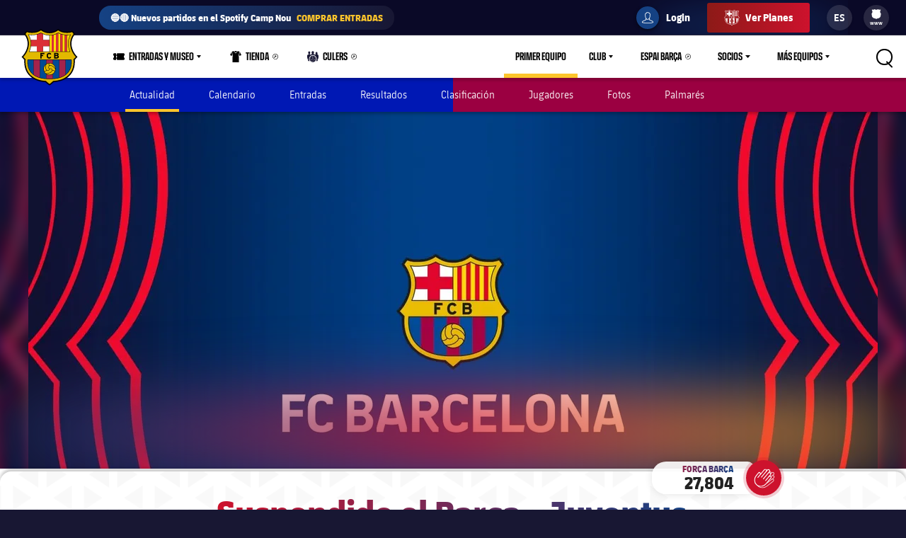

--- FILE ---
content_type: text/html;charset=utf-8
request_url: https://www.fcbarcelona.es/es/futbol/primer-equipo/noticias/3600569/suspendido-el-barca-juventus
body_size: 44747
content:
<!DOCTYPE html>

<html lang="es">
<head>
    

    

    <meta name="twitter:title" content="Suspendido el Barça – Juventus"/>
<meta name="twitter:card" content="summary_large_image"/>
<meta name="twitter:image" content="https://www.fcbarcelona.com/fcbarcelona/photo/2022/02/24/a3a0022b-d746-441c-a724-f77cd9c7277e/comunicat.jpg"/>
<meta property="og:image" content="https://www.fcbarcelona.com/fcbarcelona/photo/2022/02/24/a3a0022b-d746-441c-a724-f77cd9c7277e/comunicat.jpg"/>
<title>Suspendido el Barça – Juventus</title>
<meta name="keywords" content="text"/>
<meta property="og:type" content="article"/>
<meta name="description" content="El primer duelo de la gira de pretemporada se ha cancelado por una gastroenteritis vírica entre los jugadores de FC Barcelona"/>
<meta name="twitter:site" content="@FCB"/>
<meta name="twitter:description" content="El primer duelo de la gira de pretemporada se ha cancelado por una gastroenteritis vírica entre los jugadores de FC Barcelona"/>
<meta property="og:title" content="Suspendido el Barça – Juventus"/>
<link rel="canonical" href="https://www.fcbarcelona.es/es/futbol/primer-equipo/noticias/3600569/suspendido-el-barca-juventus"/>
<meta property="og:description" content="El primer duelo de la gira de pretemporada se ha cancelado por una gastroenteritis vírica entre los jugadores de FC Barcelona"/>

	<meta charset="UTF-8">
	<meta http-equiv="X-UA-Compatible" content="IE=edge,chrome=1">
    <meta name="mobile-web-app-capable" content="yes">
    <meta name="apple-mobile-web-app-capable" content="yes">
    <meta name="application-name" content="Barça">
    <meta name="apple-mobile-web-app-title" content="Barça">
    <meta name="theme-color" content="#FFFFFF">
    <meta name="msapplication-navbutton-color" content="#FFFFFF">
    <meta name="apple-mobile-web-app-status-bar-style" content="black-translucent">
    <meta name="msapplication-starturl" content="/">
    <meta name="viewport" content="width=device-width, initial-scale=1, shrink-to-fit=no">
    <link rel="manifest" href="/resources/v3.4.5-7905/manifest.json">

    <!-- Set resource version variable on window -->
    <script>
        window.RESOURCE_VERSION = 'v3.4.5-7905';
        console.info( `%c Version: ${ window.RESOURCE_VERSION } `, "background-color: #cd122d; color: #ffffff;" );
    </script>
    <script>window.VIDEO_PERSONALISATION_ENABLED = 'true'</script>
    <script>window.SALESFORCE_SSO = 'true'</script>
    <script>window.OTT_REQUEST = 'web'</script>
    <script>window.FLOW_ID_FREE_VIDEO_MODAL_REGISTER = 'register'</script>
    <script>window.FLOW_ID_FREE_VIDEO_MODAL_LOGIN = 'login'</script>
    <script>window.FLOW_ID_PREMIUM_VIDEO_MODAL_SUBSCRIBE = 'culerspremium'</script>
    <script>window.FLOW_ID_PREMIUM_VIDEO_MODAL_LOGIN = 'login'</script>
    <script>window.TICKET_URL = 'https://frmforms.fcbarcelona.com/entradas-futbol-reg-'</script>
    <script>window.ICONS = 'https://fcbarcelona-static-files.s3.us-east-1.amazonaws.com/icons'</script>
    <script>window.CHECKOUT = 'https://checkout.fcbarcelona.com/c/pay/cs_live_b1JkmH0v2acHDsITwWkhA6SeGfH1aU97x6yEkl8RFXCXPmiPg6PBCI3c3x#fid1d2BpamRhQ2prcSc%[base64]%2FcXdwYHgl'</script>

    <link rel="icon" sizes="192x192" type="image/png" href="/resources/v3.4.5-7905/i/icons/android-icon-192x192.png">

	<link rel="apple-touch-icon-precomposed" sizes="57x57" href="/resources/v3.4.5-7905/i/icons/apple-touch-icon-57x57.png" />
	<link rel="apple-touch-icon-precomposed" sizes="60x60" href="/resources/v3.4.5-7905/i/icons/apple-touch-icon-60x60.png" />
	<link rel="apple-touch-icon-precomposed" sizes="72x72" href="/resources/v3.4.5-7905/i/icons/apple-touch-icon-72x72.png" />
	<link rel="apple-touch-icon-precomposed" sizes="76x76" href="/resources/v3.4.5-7905/i/icons/apple-touch-icon-76x76.png" />
	<link rel="apple-touch-icon-precomposed" sizes="114x114" href="/resources/v3.4.5-7905/i/icons/apple-touch-icon-114x114.png" />
	<link rel="apple-touch-icon-precomposed" sizes="120x120" href="/resources/v3.4.5-7905/i/icons/apple-touch-icon-120x120.png" />
	<link rel="apple-touch-icon-precomposed" sizes="144x144" href="/resources/v3.4.5-7905/i/icons/apple-touch-icon-144x144.png" />
	<link rel="apple-touch-icon-precomposed" sizes="152x152" href="/resources/v3.4.5-7905/i/icons/apple-touch-icon-152x152.png" />

	<link rel="icon" type="image/png" href="/resources/v3.4.5-7905/i/favicon/favicon-196x196.png" sizes="196x196" />

	<link rel="icon" type="image/png" href="/resources/v3.4.5-7905/i/favicon/favicon-16x16.png" sizes="16x16" />
	<link rel="icon" type="image/png" href="/resources/v3.4.5-7905/i/favicon/favicon-32x32.png" sizes="32x32" />
	<link rel="icon" type="image/png" href="/resources/v3.4.5-7905/i/favicon/favicon-96x96.png" sizes="96x96" />
	<link rel="icon" type="image/png" href="/resources/v3.4.5-7905/i/favicon/favicon-128x128.png" sizes="128x128" />
	<link rel="shortcut icon" href="/resources/v3.4.5-7905/i/favicon/favicon.ico" />

	

    <link rel="amphtml" href="https://www.fcbarcelona.es/es/noticias/3600569/suspendido-el-barca-juventus/amp">

	

<link rel="preload" href="/resources/v3.4.5-7905/fonts/FC_BARCELONA-Regular.woff2" as="font" crossorigin>
<link rel="preload" href="/resources/v3.4.5-7905/fonts/FC_BARCELONA-Bold.woff2" as="font" crossorigin>
<link rel="preload" href="/resources/v3.4.5-7905/fonts/FC_BARCELONA-Semibold.woff2" as="font" crossorigin>
<link rel="preload" href="/resources/v3.4.5-7905/fonts/FC_BARCELONA-Light.woff2" as="font" crossorigin>
<link rel="preload" href="/resources/v3.4.5-7905/fonts/FC_BARCELONA-Extrabold.woff2" as="font" crossorigin>
<link rel="preload" href="/resources/v3.4.5-7905/fonts/FC_BARCELONACONDENSEDPRO-Regular.woff2" as="font" crossorigin>
<link rel="preload" href="/resources/v3.4.5-7905/fonts/FC_BARCELONACONDENSEDPRO-Bold.woff2" as="font" crossorigin>
<link rel="preload" href="/resources/v3.4.5-7905/fonts/FC_BARCELONACONDENSEDPRO-Semibold.woff2" as="font" crossorigin>
<link rel="preload" href="/resources/v3.4.5-7905/fonts/FC_BARCELONACONDENSEDPRO-Light.woff2" as="font" crossorigin>
<link rel="preload" href="/resources/v3.4.5-7905/fonts/FC_BARCELONACONDENSEDPRO-condensed-Extrabold.woff2" as="font" crossorigin>

<style>

@font-face {
    font-family: fcb-bold;
    src: url('/resources/v3.4.5-7905/fonts/FC_BARCELONA-Bold.eot');
    src: url('/resources/v3.4.5-7905/fonts/FC_BARCELONA-Bold.woff2') format('woff2'), url('/resources/v3.4.5-7905/fonts/FC_BARCELONA-Bold.woff') format('woff'), url('/resources/v3.4.5-7905/fonts/FC_BARCELONA-Bold.ttf') format('truetype'), url('/resources/v3.4.5-7905/fonts/FC_BARCELONA-Bold.svg') format('svg');
    font-weight: normal;
    font-style: normal;
}

@font-face {
    font-family: fcb-extra-bold;
    src: url('/resources/v3.4.5-7905/fonts/FC_BARCELONA-Extrabold.eot');
    src: url('/resources/v3.4.5-7905/fonts/FC_BARCELONA-Extrabold.woff2') format('woff2'), url('/resources/v3.4.5-7905/fonts/FC_BARCELONA-Extrabold.woff') format('woff'), url('/resources/v3.4.5-7905/fonts/FC_BARCELONA-Extrabold.ttf') format('truetype'), url('/resources/v3.4.5-7905/fonts/FC_BARCELONA-Extrabold.svg') format('svg');
    font-weight: normal;
    font-style: normal;
}

@font-face {
    font-family: fcb-light;
    src: url('/resources/v3.4.5-7905/fonts/FC_BARCELONA-Light.eot');
    src: url('/resources/v3.4.5-7905/fonts/FC_BARCELONA-Light.woff2') format('woff2'), url('/resources/v3.4.5-7905/fonts/FC_BARCELONA-Light.woff') format('woff'), url('/resources/v3.4.5-7905/fonts/FC_BARCELONA-Light.ttf') format('truetype'), url('/resources/v3.4.5-7905/fonts/FC_BARCELONA-Light.svg') format('svg');
    font-weight: normal;
    font-style: normal;
}

@font-face {
    font-family: fcb-semi-bold;
    src: url('/resources/v3.4.5-7905/fonts/FC_BARCELONA-Semibold.eot');
    src: url('/resources/v3.4.5-7905/fonts/FC_BARCELONA-Semibold.woff2') format('woff2'), url('/resources/v3.4.5-7905/fonts/FC_BARCELONA-Semibold.woff') format('woff'), url('/resources/v3.4.5-7905/fonts/FC_BARCELONA-Semibold.ttf') format('truetype'), url('/resources/v3.4.5-7905/fonts/FC_BARCELONA-Semibold.svg') format('svg');
    font-weight: normal;
    font-style: normal;
}

@font-face {
    font-family: fcb-regular;
    src: url('/resources/v3.4.5-7905/fonts/FC_BARCELONA-Regular.eot');
    src: url('/resources/v3.4.5-7905/fonts/FC_BARCELONA-Regular.woff2') format('woff2'), url('/resources/v3.4.5-7905/fonts/FC_BARCELONA-Regular.woff') format('woff'), url('/resources/v3.4.5-7905/fonts/FC_BARCELONA-Regular.ttf') format('truetype'), url('/resources/v3.4.5-7905/fonts/FC_BARCELONA-Regular.svg') format('svg');
    font-weight: normal;
    font-style: normal;
}

@font-face {
    font-family: fcb-condensed-bold;
    src: url('/resources/v3.4.5-7905/fonts/FC_BARCELONACONDENSEDPRO-Bold.eot');
    src: url('/resources/v3.4.5-7905/fonts/FC_BARCELONACONDENSEDPRO-Bold.woff2') format('woff2'), url('/resources/v3.4.5-7905/fonts/FC_BARCELONACONDENSEDPRO-Bold.woff') format('woff'), url('/resources/v3.4.5-7905/fonts/FC_BARCELONACONDENSEDPRO-Bold.ttf') format('truetype'), url('/resources/v3.4.5-7905/fonts/FC_BARCELONACONDENSEDPRO-Bold.svg') format('svg');
    font-weight: normal;
    font-style: normal;
}

@font-face {
    font-family: fcb-condensed-extra-bold;
    src: url('/resources/v3.4.5-7905/fonts/FC_BARCELONACONDENSEDPRO-Extrabold.eot');
    src: url('/resources/v3.4.5-7905/fonts/FC_BARCELONACONDENSEDPRO-Extrabold.woff2') format('woff2'), url('/resources/v3.4.5-7905/fonts/FC_BARCELONACONDENSEDPRO-Extrabold.woff') format('woff'), url('/resources/v3.4.5-7905/fonts/FC_BARCELONACONDENSEDPRO-Extrabold.ttf') format('truetype'), url('/resources/v3.4.5-7905/fonts/FC_BARCELONACONDENSEDPRO-Extrabold.svg') format('svg');
    font-weight: normal;
    font-style: normal;
}

@font-face {
    font-family: fcb-condensed-light;
    src: url('/resources/v3.4.5-7905/fonts/FC_BARCELONACONDENSEDPRO-Light.eot');
    src: url('/resources/v3.4.5-7905/fonts/FC_BARCELONACONDENSEDPRO-Light.woff2') format('woff2'), url('/resources/v3.4.5-7905/fonts/FC_BARCELONACONDENSEDPRO-Light.woff') format('woff'), url('/resources/v3.4.5-7905/fonts/FC_BARCELONACONDENSEDPRO-Light.ttf') format('truetype'), url('/resources/v3.4.5-7905/fonts/FC_BARCELONACONDENSEDPRO-Light.svg') format('svg');
    font-weight: normal;
    font-style: normal;
}

@font-face {
    font-family: fcb-condensed-semi-bold;
    src: url('/resources/v3.4.5-7905/fonts/FC_BARCELONACONDENSEDPRO-Semibold.eot');
    src: url('/resources/v3.4.5-7905/fonts/FC_BARCELONACONDENSEDPRO-Semibold.woff2') format('woff2'), url('/resources/v3.4.5-7905/fonts/FC_BARCELONACONDENSEDPRO-Semibold.woff') format('woff'), url('/resources/v3.4.5-7905/fonts/FC_BARCELONACONDENSEDPRO-Semibold.ttf') format('truetype'), url('/resources/v3.4.5-7905/fonts/FC_BARCELONACONDENSEDPRO-Semibold.svg') format('svg');
    font-weight: normal;
    font-style: normal;
}

@font-face {
    font-family: fcb-condensed-regular;
    src: url('/resources/v3.4.5-7905/fonts/FC_BARCELONACONDENSEDPRO-Regular.eot');
    src: url('/resources/v3.4.5-7905/fonts/FC_BARCELONACONDENSEDPRO-Regular.woff2') format('woff2'), url('/resources/v3.4.5-7905/fonts/FC_BARCELONACONDENSEDPRO-Regular.woff') format('woff'), url('/resources/v3.4.5-7905/fonts/FC_BARCELONACONDENSEDPRO-Regular.ttf') format('truetype'), url('/resources/v3.4.5-7905/fonts/FC_BARCELONACONDENSEDPRO-Regular.svg') format('svg');
    font-weight: normal;
    font-style: normal;
}
</style>

	

<link rel="stylesheet" href="/resources/v3.4.5-7905/styles/screen.min.css" />
<div class="simple-embed js-simple-embed">
	<style> 
html {opacity: 1!important;}
[data-menu-origin-type="Barça Teams"] .mega-dropdown__column:last-child, [data-menu-origin-type="Més equips"] .mega-dropdown__column:last-child, [data-menu-origin-type="Más equipos"] .mega-dropdown__column:last-child  {border-left: .1rem solid #29283d;}
/*.js-middle-navigation-menu-item:nth-child(4) {display: none!important;}*/
.content-popup, .modal {z-index: 100;}
.fromhome {color: #154284;background: #FFCA00;padding: 0 8px;border-radius: 4px;margin-left: 6px;font-size: 1.2rem;font-style: italic;text-decoration: none;} 
span.fromhome:hover {text-decoration: none;} 
@media (max-width: 840px){
    .fromhome {color: #D31138;background: #fff;}    
}
</style>

</div>

<div class="simple-embed js-simple-embed">
	<style>
    [data-menu-origin-type="Tienda"]{display: none;}
</style>
</div>

<div class="simple-embed js-simple-embed">
	<style>
  .footer-sponsors__sponsor--ambilight svg,
  .marketing-partners__logo--ambilight
  {background:url(https://www.fcbarcelona.com/fcbarcelona/photo/2023/05/25/8121b111-9451-4c2e-a380-876bb0085c66/logo-ambilight.svg
) no-repeat center;background-size:contain;}
  .marketing-partners__logo--ambilight {width:11rem;}
  @media (max-width:1025px) {
    .footer-sponsors__sponsor--ambilight {width:20%;}
    .marketing-partners__logo--ambilight {width:11rem;}
  }
  @media (max-width:640px) {
    .footer-sponsors__sponsor--ambilight {width:27%;}
    .marketing-partners__logo--ambilight {width:8rem;}
  }
</style>
</div>

<div class="simple-embed js-simple-embed">
	<style>
	.middle-navigation__item--active .middle-navigation__icon-arrow {display:none;}
</style>
</div>

<div class="simple-embed js-simple-embed">
	<!-- Right padding to left-side menu icons -->
<style>
	@media (min-width: 840px) {
		.middle-navigation--left .middle-navigation__icon--right {
			margin-right: .6rem;
			min-width: 1.6rem;
		}
	}
</style>
</div>


    











<script type="application/ld+json">
    {
        "@context": "http://schema.org",
        "@type": "Organization",
        "name": "FC Barcelona",
        "logo": "https://www.fcbarcelona.es/resources/v3.4.5-7905/i/elements/fcb-meta-logo.png",
        "url" : "https://www.fcbarcelona.es",
        "sameAs": [
            "https://www.facebook.com/fcbarcelona",
            "https://twitter.com/FCBarcelona_es",
            "http://instagram.com/fcbarcelona",
            "https://www.youtube.com/fcbarcelona",
            "https://plus.google.com/116151548242653888082/posts",
            "https://www.linkedin.com/company-beta/37347/",
            "https://www.pinterest.es/fcbarcelona/"
        ],
        "address": {
            "@type": "PostalAddress",
            "addressLocality": "Barcelona, España",
            "postalCode": "08028",
            "streetAddress": "C. d'Aristides Maillol, 12"
        }
    }
</script>









    <script type="application/ld+json">
    {
        "@context": "http://schema.org",
        "@type": "NewsArticle",
        "mainEntityOfPage": {
            "@type": "Webpage",
            "@id": "https://www.fcbarcelona.es"
        },
        "headline": "Suspendido el Barça – Juventus",
        "description": "El primer duelo de la gira de pretemporada se ha cancelado por una gastroenteritis vírica entre los jugadores de FC Barcelona",
        "author": {
            "name": "FC Barcelona"
        },
        "publisher": {
            "name": "FC Barcelona",
            "@type": "Organization",
            "logo": {
                "@type": "ImageObject",
                "url": "https://www.fcbarcelona.es/resources/v3.4.5-7905/i/elements/fcb-crest.png"
            }
        },
        "datePublished": "2023-07-22",
        "timeRequired": "P1M",
        "image": "https://www.fcbarcelona.com/photo-resources/2022/02/24/a3a0022b-d746-441c-a724-f77cd9c7277e/comunicat.jpg?width=624&height=368",
        "url": "https://www.fcbarcelona.es/es/futbol/primer-equipo/noticias/3600569/suspendido-el-barca-juventus"
    }
    </script>


                <link rel="alternate" href="https://www.fcbarcelona.jp/ja/news/3600569/-vs-" hreflang="ja">


                <link rel="alternate" href="https://www.fcbarcelona.com/en/news/3600569/barca-vs-juventus-canceled" hreflang="en">

                <link rel="alternate" href="https://www.fcbarcelona.com/en/news/3600569/barca-vs-juventus-canceled" hreflang="x-default" />

                <link rel="alternate" href="https://www.fcbarcelona.fr/fr/actualites/3600569/barca-juventus-annule" hreflang="fr">


                <link rel="alternate" href="https://www.fcbarcelona.cat/ca/noticies/3600569/suspes-el-barca-juventus" hreflang="ca">


                <link rel="alternate" href="https://www.fcbarcelona.es/es/noticias/3600569/suspendido-el-barca-juventus" hreflang="es">


    
    
<script src="//translations.platform.pulselive.com/fcbarcelona/es.js" charset="UTF-8"></script><script>
    window['gtag_enable_tcf_support'] = true;
</script>
<script>
    // eslint-disable-next-line no-unused-vars
    var ANALYTICS_HELPER = (function( ) {

        var teamTypeTranslations = {
            'barca-b': 'Barca B',
            'womens-football': 'Femeni',
            'womens': 'Femeni',
            'women': 'Femeni',
            'femeni-a': 'Femeni',
            'femenino-a': 'Femeni',
            'football-feminin': 'Femeni',
            'fc-barcelona-u19a': 'Juvenil A',
            'fc-barcelona-u19b': 'Juvenil B',
            'juvenil-a': 'Juvenil A',
            'juvenil-b': 'Juvenil B',
            'primer-equip': 'Primer equip',
            'primer-equipo': 'Primer equip',
            'first-team': 'Primer equip',
            'formatiu-femeni': 'Formatiu',
            'formativo-femenino': 'Formatiu',
            'formatiu-masculi': 'Formatiu',
            'formativo-masculino': 'Formatiu',
            'barca-youth': 'Formatiu'
        };

        var sportTranslations = {
            'basketball': 'Basquet',
            'handball': 'Handbol',
            'futsal': 'Futsal',
            'roller-hockey': 'Hoquei patins',
            'football': 'Futbol'
        };

        var TABLET_BREAKPOINT = 840;
        var PHABLET_BREAKPOINT = 640;
        var ONE_SECOND_IN_MS = 1000;
        var ONE_MINUTE_IN_SECS = 60;
        var ONE_HOUR_IN_MINS = 60;
        var ONE_DAY_IN_HOURS = 24;
        var COOKIE_AUTH_NAME = 'fcb-sso-identity';
        var COOKIE_UUID_NAME = 'fcb-sso-uuid';
        var COOKIE_LOGIN_NAME = 'fcb-sso-login';
        var COOKIE_ENTITLEMENTS_NAME = 'fcb-sso-entitlements';
        var WEBVEW_COOKIE_NAME = 'webviewCookie';

        var USER_TYPE = {
            NOT_LOGGED_IN: 'general',
            REGISTERED: 'fan',
            SUBSCRIBED: 'subscriptor' 
        };

        var SUBSCRIPTION_TYPE = {
            FREE: 'barca tv free',
            PREMIUM: 'premium'
        };

        window.eventListToTracking = [];
        window.eventListSent = [];

        var fireAnalyticsOnElement = function( evt, callback ) {
            if ( evt.which === CONSTANTS.KEY_CODES.ENTER || evt.type === 'click' ) {
                var type = evt.currentTarget.getAttribute( 'data-analytics-type' );
                var section = evt.currentTarget.getAttribute( 'data-analytics-section' );
                var event = evt.currentTarget.getAttribute( 'data-analytics-event' );

                eventosDTM( type, section, event );
            }
        };

        var addEventListeners = function ( elements ) {
            var typesToUse = [ 'click', 'keypress' ];

            /*
             * Allows us to call this method dynamically. For _ rendered HTML, pass in the newly created elements to check
             * whether any listeners need adding. Example is in article-modal.js
             */
            if ( typeof elements === 'undefined' ) {
                elements = document.querySelectorAll( '[data-analytics="true"]' );
            }

            // if analytics have already been initialized, don't do it twice
            var els = [].slice.call(elements).filter( function( el ) {
                return el.getAttribute( 'data-analytics-initialised' ) !== 'true';
            } );

            for ( var i = 0; i < els.length; i++ ) {
                (function () {
                    for ( var j = 0; j < typesToUse.length; j++ ) {
                        els[ i ].addEventListener( typesToUse[ j ], fireAnalyticsOnElement );
                        els[ i ].setAttribute( 'data-analytics-initialised', 'true' );
                    }
                })();
            }
        };

        var eventosDTM = function( type, section, event ) {
    		if ( typeof _satellite === 'undefined' ) {
    			return console.warn('Unable to fire analytics event, analytics disabled.');
    		}

    		_satellite.setVar({ catFCB: type, actFCB: section, labelFCB: event});
    		_satellite.track('scEvent');
        };        
        
        var eventosDTMstoriesMultiple = function( eventCategory, eventAction, eventLabel, seccio, format, storyName, storyTile ) {
            if ( typeof _satellite === 'undefined' ) {
                return console.warn('Unable to fire analytics event, analytics disabled.');
            }

            var objEvento = {
                key : Date.now().toString() + (Math.floor(Math.random() * 9999999999) + 1).toString(),
                catFCB: eventCategory,
                actFCB: eventAction,
                labelFCB: eventLabel,
                sectionFCB: seccio,
                sTypeFCB: format,
                sNameFCB: storyName,
                sTileFCB: storyTile 
           };
            window.eventListToTracking.push(objEvento);
           _satellite.track('scEventListStories');
        };

        var eventosDTMmultiple = function( type, section, event ) {
            if ( typeof _satellite === 'undefined' ) {
                return console.warn('Unable to fire analytics event, analytics disabled.');
            }

            var objEvento = {
                key : Date.now().toString() + (Math.floor(Math.random() * 9999999999) + 1).toString(),
                catFCB: type,
                actFCB: section,
                labelFCB: event
            };
            window.eventListToTracking.push(objEvento);
            _satellite.track('scEventList');
        };

        var eventosDTMstories = function( eventCategory, eventAction, eventLabel, seccio, format, storyName, storyTile ) {
            if ( typeof _satellite === 'undefined' ) {
                return console.warn('Unable to fire analytics event, analytics disabled.');
            }

          _satellite.setVar({
                catFCB: eventCategory,
                actFCB: eventAction,
                labelFCB: eventLabel,
                sectionFCB: seccio,
                sTypeFCB: format,
                sNameFCB: storyName,
                sTileFCB: storyTile
            });
           _satellite.track('scEventStories');
       }

        var generateDataLayer = function ( analyticsModel ) {
            var contingut = {
                acces: 'general'
            }
            if ( analyticsModel.seccio ) {
                contingut.seccio = analyticsModel.seccio;
            };
            if ( analyticsModel.subseccio ) {
                contingut.subseccio = analyticsModel.subseccio;
            };
            return _mergeObjects( generateDefaultLayer( analyticsModel ), {
                contingut: contingut
            } );
        };

        var generateNewsDataLayer = function ( analyticsModel, isModal ) {
            var tags = _getTags(analyticsModel.tags);
            var newsDataLayer = _mergeObjects(generateDefaultLayer(analyticsModel), {
                contingut: {
                    seccio: _getSection('news', tags),
                    subseccio: _getSubSection(tags || ''),
                    format: 'noticia',
                    etiqueta: tags,
                    tempsLectura: _getReadingTime(analyticsModel.duration),
                    autor: analyticsModel.author || '',
                    dataPublicacio: _getPublishDate(analyticsModel.publishFrom),
                    destacat: analyticsModel.isFeatured || false,
                    diesDesdePublicacio: _getDaysSincePublishDate(analyticsModel.publishFrom),
                    videoPerNoticia: _getNumberOfVideosOnArticle( isModal ),
                    multimedia: _getMultimediaTypes( isModal ),
                    titol: analyticsModel.titol,
                }
            });

            var matchReference = _getMatchReference(analyticsModel.references);

            if ( matchReference ) {
                newsDataLayer.nomEvent = matchReference;
            }

            return newsDataLayer;
        };

        var generateGalleryDataLayer = function ( analyticsModel ) {
            var tags = _getTags(analyticsModel.tags);
            var galleryDataLayer = _mergeObjects(generateDefaultLayer(analyticsModel), {
                contingut: {
                    seccio: _getSection('photo-galleries', tags),
                    subseccio: _getSubSection(tags),
                    format: 'galeria'
                }
            });

            var matchReference = _getMatchReference(analyticsModel.references);

            if ( matchReference ) {
                galleryDataLayer.nomEvent = matchReference;
            }

            return galleryDataLayer;
        };

    	var generateBaseVideoDataLayer = function ( analyticsModel ) {
    		return _mergeObjects(generateDefaultLayer(analyticsModel), {
               contingut: {
                   seccio: _getSection('video')
               },
               video: {}
           });
    	};

        var generateDefaultLayer = function ( analyticsModel ) {
            var pageName = analyticsModel.pageName || window.location.href;

            var usuariVars = typeof fcbDL !== 'undefined' && Object.prototype.toString.call( fcbDL.usuari ) === '[object Object]' ? fcbDL.usuari : {};

            var userUUID = getCookie( COOKIE_UUID_NAME );
            var userLogin = getCookie( COOKIE_LOGIN_NAME );

            var model = {
                usuari: _mergeObjects( usuariVars, {
                    tipusUsuari: getUserType()
                } ),
                contingut: {
                    idioma: _getLanguage( analyticsModel.language ),
                    canal: getDeviceType(),
                    URL: window.location.href,
                    pageName: pageName,
                    error404: 'FALSE',
                    error500: 'FALSE',
                },
                ecommerce: {
                    plataforma: 'pulse',
                }
            }

            if ( analyticsModel.seccio ) {
                model.contingut.seccio = analyticsModel.seccio;
            }
            if ( analyticsModel.subseccio ) {
                model.contingut.subseccio = analyticsModel.subseccio;
            }

            if ( userUUID ) {
                var idUsuari = 'barcafans-' + userUUID;
                model.usuari.idUsuari = idUsuari;
            }

            return model;
        };

        var contentHasTag = function( tags, tagName ) {

            if ( !tags ) return false;

            return tags.some( function( tag ) {
                return tag.label === tagName;
            } );
        };

    	var generateCheckoutDataLayer = function ( analyticsModel ) {
        	if ( !analyticsModel.userEmail ) {
        	    return;
        	}

            var pageNameSplit = analyticsModel.pageName.split( '?' ) || window.location.href.split( '?' );
            var coupon = analyticsModel.couponId !== null ? 'eVar27=' + analyticsModel.couponId + '|' : '';
            var checkoutDataLayer = _mergeObjects(generateDefaultLayer(analyticsModel), {
                usuari: {
                    tipusUsuari: 'subscriptor',
                    tipusSubscripcio: 'premium',
                    email: analyticsModel.userEmail
                },
                contingut: {
                    pageName: pageNameSplit[0],
                    URL: analyticsModel.pageName || window.location.href,
                    categoriaSite: 'Checkout-Premium',
                    idioma: analyticsModel.language ? analyticsModel.language.toUpperCase() : 'EN',
                    canal: 'desktop',
                    error404: 'FALSE',
                    error500: 'FALSE'
                },
                ecommerce: {
                    plataforma: 'stripe',
                    preuOriginal: analyticsModel.originalPrice,
                    metodoPago: analyticsModel.paymentMethod,
                    producto:  [ 'culers;PMAnnual;1;' + analyticsModel.originalPrice + ';;' + coupon + 'evar115=false' ],
                    tpvType: 'stripe',
                    transactionId: analyticsModel.transactionId
                }
            });

            return checkoutDataLayer;
    	};

        var generateVideoDataLayer = function ( analyticsModel ) {
            var tags = _getTags(analyticsModel.tags);
            var unknown = 'No informat';
            var videoDataLayer = _mergeObjects(generateDefaultLayer(analyticsModel), {
                contingut: {
                    seccio: _getSection('video'),
                    subseccio: _getVideoSubsection( analyticsModel.tags ),
                    etiqueta: tags,
                    acces: _getEntitlement( analyticsModel.tags )
                }
            });

            videoDataLayer.video = {
                name: analyticsModel.title,
                id: analyticsModel.id,
                audio: unknown,
                duracio: contentHasTag( analyticsModel.tags, 'content-type-video--live' ) ? 'live' : analyticsModel.duration || unknown,
                streaming: contentHasTag( analyticsModel.tags, 'content-type-video--live' ) ? 'live' : 'on demand',
                playerQuality: unknown,
                dataEvent: new Date().toDateString() || unknown,
                dataPublicacio: _getPublishDate(analyticsModel.publishFrom) || unknown,
                diesDesdePublicacio: contentHasTag( analyticsModel.tags, 'content-type-video--live' ) ? 'zero' : _getDaysSincePublishDate(analyticsModel.publishFrom) || unknown,
                relacionat: analyticsModel.viaRelatedContent + '' || 'false',
                competicio: _getCompetitionId(analyticsModel.references),
                categoria: _getTags(analyticsModel.tags),
                suscripcio: getVideoEntitlement( analyticsModel.tags ),
                temporada: unknown
            }

            return videoDataLayer;
        };

        var getVideoEntitlement = function( tags = [] ) {
            var returnTagLabel = 'obert';
            for ( var i = 0; i < tags.length; i++ ) {
                var tag = tags[ i ];

                if ( !tag.label ) {
                    continue;
                }

                if ( tag.label === 'entitlement-type-premium' ) {
                    return 'paid';
                } else if ( tag.label === 'entitlement-type-barca-fans' ) {
                    returnTagLabel = 'registre';
                }
            }

            return returnTagLabel;
        };

        var getParam = function ( name ) {

            name = name.replace(/[\[]/, '\\\[').replace(/[\]]/, '\\\]');
            var regexS = '[\\?&]' + name + '=([^&#]*)';
            var regex = new RegExp(regexS);
            var results = regex.exec(window.location.search);
            if ( results === null ) {
                return '';
            }
            return decodeURIComponent(results[ 1 ].replace(/\+/g, ' '));
        }

        var getDeviceType = function () {

            var webviewCookie = getCookie( WEBVEW_COOKIE_NAME );

            if (getParam('canal') === 'web-view' || getParam('webview') === 'true' || webviewCookie) {
                return 'app-webview';
            } else if (getParam('canal') === 'MainApp') {
                return 'Main App';
            } else if (getParam('canal') === 'app-socis') {
                return 'Socis App';
            } else if ( window.innerWidth <= TABLET_BREAKPOINT && window.innerWidth >= PHABLET_BREAKPOINT ) {
                return 'tablet';
            } else if ( window.innerWidth <= PHABLET_BREAKPOINT ) {
                return 'mobile';
            } else {
                return 'desktop';
            }
        };

        var getDobDetails = function getDobDetails( dobString ) {
            if ( dobString ) {
                var birthDate = new Date( dobString );
                var birthYear = birthDate.getFullYear();
                if ( !isNaN( birthYear ) ) {
                    var ONE_YEAR = 3.154e+10;
                    return {
                        birthYear,
                        age: Math.floor( ( Date.now() - birthDate.getTime() ) / ONE_YEAR )
                    };
                }
            }
        };

        var getCookie = function( name ) {
            var reg = new RegExp(name + "=([^;]+)");
            var value = reg.exec(document.cookie);
            return (value != null) ? unescape(value[1]) : null;
        }

        var getUserType = function () {
            if ( getCookie( COOKIE_AUTH_NAME ) ) {
                var entitlementsCookie = getCookie( COOKIE_ENTITLEMENTS_NAME );
                if ( entitlementsCookie && entitlementsCookie !== 'false' ) {
                    return USER_TYPE.SUBSCRIBED;
                }
                return USER_TYPE.REGISTERED;
            }
            return USER_TYPE.NOT_LOGGED_IN;
        }

        var _getDaysSincePublishDate = function ( publishFrom ) {
            var publishDate = publishFrom || 0;

            return Math.floor((new Date() - new Date(publishDate)) / (ONE_SECOND_IN_MS * ONE_MINUTE_IN_SECS * ONE_HOUR_IN_MINS * ONE_DAY_IN_HOURS));
        };

        var _getEntitlement = function ( tags ) {
            if (contentHasTag( tags, 'entitlement-type-barca-fans' )) {
                return 'registre';
            } else if (contentHasTag( tags, 'entitlement-type-premium' )) {
                return 'paid';
            }

            return 'general';
        };

        var _getLanguage = function ( language ) {
            var lang = language || 'en';
            return lang === 'ja' ? 'JP' : lang.toUpperCase();
        };

        var _getCompetitionId = function ( references ) {
            var refs = references || [];

            var competititionId = refs.find(function (reference) {
                var type = reference.contentReference ? reference.contentReference.contentType : reference.type;
                return type === 'FOOTBALL_COMPETITION';
            });

            if ( competititionId ) {
                return competititionId.contentReference ? competititionId.contentReference.reference : competititionId.id;
            }

            return 'No informat';
        };

        var _getMatchReference = function ( references ) {
            var refs = references || [];
            var matchReference = refs.find(function (reference) {
                return reference.contentReference === 'FOOTBALL_FIXTURE';
            });

            if ( matchReference ) {
                return matchReference.reference;
            }

            return null;
        };

        var _getNumberOfVideosOnArticle = function ( isModal ) {
            var articleCls = isModal ? '.article-modal' : '.article';
            var numberOfVideos = document.querySelectorAll(articleCls + ' [data-widget="video-player-embeddable"]').length;
            return numberOfVideos === 0 ? 'zero' : numberOfVideos;
        };

        var _getMultimediaTypes = function ( isModal ) {
            var articleCls = isModal ? '.article-modal' : '.article';
            var hasVideos = document.querySelector(articleCls + ' [data-widget="video-player-embeddable"]') !== null;
            var hasPhotos = document.querySelector(articleCls + ' .embeddable-photo') !== null;
            var multimedia = hasVideos ? 'videos' : '';
            if ( hasPhotos && hasVideos ) {
                return 'fotos | videos';
            }

            return hasPhotos ? 'fotos' : multimedia;
        };

        var _getPublishDate = function ( publishFrom ) {
            return new Date(publishFrom || 0).toDateString();
        };

        var _getReadingTime = function ( duration ) {
            return Math.floor((duration || 0) / ONE_MINUTE_IN_SECS);
        };

        var _getSection = function ( type, tagString ) {
            if ( type === 'video' ) {
                return "barca tv";
            } else if ( window.coreFCBDL && coreFCBDL.contingut.seccio ) {
                return coreFCBDL.contingut.seccio;
            } else if ( tagString ) {
                return _getCategoryByTag( tagString, sportTranslations );
            }
        };

        var _getSubSection = function ( tagString ) {
            return _getCategoryByTag( tagString, teamTypeTranslations );
        };

        var _getCategoryByTag = function ( tagString, tagGroup ) {
            var tags = tagString.split( '|' );
            for ( var i = 0; i < tags.length; i++ ) {
                var category = tags[ i ].replace( 'content-category-', '' );
                if ( tagGroup[ category ] ) {
                    return tagGroup[ category ];
                }
            }
        };

        var _getTags = function ( tagsArray ) {
            var tags = tagsArray || [];

            if ( tags.length === 1 ) {
                return tags[ 0 ].label;
            }

            return tags.map(function ( tag ) {
                return tag.label;
            }).join('|').trim();
        };

        var _getTagCategories = function ( tagsArray ) {

            if ( !tagsArray || tagsArray.length === 0 ) {
                return '';
            }

            var tagCategories = [];

            for ( var i = 0; i < tagsArray.length; i++ ) {
                if ( tagsArray[ i ].label.indexOf('content-category') !== -1 ) {
                    tagCategories.push(tagsArray[ i ].label);
                }
            }

            return tagCategories.join('|');
        };

        var _getVideoSubsection = function( tagsArray ) {

            if ( !tagsArray || tagsArray.length === 0 ) {
                return '';
            }

            var subsectionPrefix = 'ott-subsection-';
            for ( var i = 0; i < tagsArray.length; i++ ) {
                if ( tagsArray[ i ].label.indexOf( subsectionPrefix ) === 0 ) {
                    return tagsArray[ i ].label.replace( subsectionPrefix, '' );
                }
            }
            return '';
        };

        var _mergeObjects = function ( baseObject, roofObject ) {
            var baseKeys = Object.keys(baseObject);
            if ( _isPlainObject( baseObject ) && _isPlainObject( roofObject ) ) {
                for ( var i = 0; i < baseKeys.length; i++ ) {
                    var key = baseKeys[ i ];

                    if ( !roofObject.hasOwnProperty(key) ) {
                        roofObject[ key ] = baseObject[ key ];
                    } else {
                        roofObject[ key ] = _mergeObjects( baseObject[ key ], roofObject[ key ] );
                    }
                }
            }

            return roofObject;
        };

        var _isPlainObject = function (obj) {
            return Object.prototype.toString.call(obj) === '[object Object]';
        };

        var _tagsContains = function ( tags, tagsToMatch ) {
            for ( var i = 0; i < tagsToMatch.length; i++ ) {

                if ( tags.includes(tagsToMatch[ i ]) ) {
                    return true;
                }
            }

            return false;
        };

        return {
            addEventListeners: addEventListeners,
            fireAnalyticsOnElement: fireAnalyticsOnElement,
            eventosDTM: eventosDTM,
            eventosDTMmultiple: eventosDTMmultiple,
            eventosDTMstories: eventosDTMstories,
            eventosDTMstoriesMultiple: eventosDTMstoriesMultiple,
            generateDataLayer: generateDataLayer,
            generateBaseVideoDataLayer: generateBaseVideoDataLayer,
            generateSportDataLayer: generateDefaultLayer,
            generateNewsDataLayer: generateNewsDataLayer,
            generateGalleryDataLayer: generateGalleryDataLayer,
            generateCheckoutDataLayer: generateCheckoutDataLayer,
            generateVideoDataLayer: generateVideoDataLayer,
            generateDefaultLayer: generateDefaultLayer,
            getDeviceType: getDeviceType,
            getDobDetails: getDobDetails,
            getUserType: getUserType,
            CONSTANTS: {
                USER_TYPE: USER_TYPE,
                SUBSCRIPTION_TYPE: SUBSCRIPTION_TYPE
            }
        };

    })();
</script>

<!-- Adobe Tag Manager -->
<script>
    //prehiding snippet for Adobe Target with asynchronous Launch deployment
    (function(g,b,d,f){var ci=b.cookie.indexOf("CookieConsent");if(ci>-1){if(b.cookie.slice(ci).split(";")[0].indexOf("statistics:true")>-1){(function(a,c,d){if(a){var e=b.createElement("style");e.id=c;e.innerHTML=d;a.appendChild(e);}})(b.getElementsByTagName("head")[0],"at-body-style",d);setTimeout(function(){var a=b.getElementsByTagName("head")[0];if(a){var c=b.getElementById("at-body-style");c&&a.removeChild(c);}},f);}}})(window,document,"body {opacity: 0 !important}",3e3);

    var adobeScript = document.createElement('script');
    adobeScript.type = 'text/javascript';
    adobeScript.async = true;
    adobeScript.src = "//assets.adobedtm.com/launch-EN34cf030df5534d6395af8319e4d4561c.min.js";
    document.getElementsByTagName('head')[0].appendChild( adobeScript );

    var sectionOverride, subsectionOverride;
    if( document.head && document.head.querySelector ) {
        var sectionTag = document.head.querySelector( 'meta[name="analytics:section"]' );
        if ( sectionTag && sectionTag.getAttribute( 'content' ) ) {
            sectionOverride = sectionTag.getAttribute( 'content' );
        }
        sectionTag = document.head.querySelector( 'meta[name="analytics:subsection"]' );
        if ( sectionTag && sectionTag.getAttribute( 'content' ) ) {
            subsectionOverride = sectionTag.getAttribute( 'content' );
        }
    }

    try {
        fcbDL = ANALYTICS_HELPER.generateSportDataLayer( {
            language: "es",
            seccio: sectionOverride || "Futbol",
            subseccio: subsectionOverride || "Primer equip"
        } );
    } catch (err) {
        fcbDL = ANALYTICS_HELPER.generateDefaultLayer( {
            language: 'es',
            seccio: sectionOverride,
            subseccio: subsectionOverride
        } );
        console.warn('Unable to create fcbDL object', err);
    }

    window.coreFCBDL = fcbDL;

    // Adds user's unique ID to the end of an href so they can be tracked across Barca properties
    setTimeout( function() {

        var barcaDomains = [
            "dev-fcb-en.pulselive.com",
            "test-fcb-en.pulselive.com",
            "fcbarcelona.com",
            "fcbarcelona.cat",
            "fcbarcelona.es",
            "fcbarcelona.fr",
            "fcbarcelona.jp",
            "fcbarcelona.cn",
            "fcbarcelona.co.it",
            "fcbarcelona.co.de",
            "barcainnovationhub.com"
        ];
        var visitor = Visitor.getInstance("7BEDF655569E15537F000101@AdobeOrg", {
          trackingServer: "smetrics.fcbarcelona.com",
          trackingServerSecure: "smetrics.fcbarcelona.com",
          marketingCloudServer: "smetrics.fcbarcelona.com",
          marketingCloudServerSecure: "smetrics.fcbarcelona.com"
        });
        barcaDomains.forEach(function(domain) {
          var domainRegex = RegExp(domain);
          if (!domainRegex.test(location.hostname)) {
            hrefSelector = '[href*="' + domain + '"]';
            document.querySelectorAll(hrefSelector).forEach(function(href) {
              href.addEventListener('mousedown', function(event) {
                var destinationURLWithVisitorIDs = visitor.appendVisitorIDsTo(event.currentTarget.href)
                event.currentTarget.href = destinationURLWithVisitorIDs.replace(/MCAID%3D.*%7CMCORGID/, 'MCAID%3D%7CMCORGID');
              });
            });
          }
        });
    }, 1000);
</script>


    <script>
        if ( typeof ANALYTICS_HELPER !== 'undefined' ) {
                var pulseliveAnalyticsModel = {};

            fcbDL = ANALYTICS_HELPER.generateNewsDataLayer(pulseliveAnalyticsModel, false);
        }
    </script>



<script>

    if ( typeof ANALYTICS_HELPER !== 'undefined' ) {

            var section = 'Primer equip';

        var dataLayerObject = {
            'idioma': "es",
            'canal': ANALYTICS_HELPER.getDeviceType(),
            'seccio': section
        };

        dataLayer = [dataLayerObject];
    }

</script>

<script>
    window.FOOTBALL_CONFIG = {};
    FOOTBALL_CONFIG.ALLOWED_COMPETITIONS = ['EU_CL','ES_PL','ES_SC','ES_JG','ES_CR','IG_CF','WO_CL','ES_PF','ES_CRA','ES_SF','IG_FW','WO_CC','EU_UC'];
    FOOTBALL_CONFIG.KNOCKOUT_COMPETITIONS = ['EU_CL','ES_SC','ES_CR','EU_SC','IG_CL','ES_JG','ES_CT','WO_CL','ES_CRA','ES_SF','EU_UC'];
    FOOTBALL_CONFIG.MATCHES_FILTER_COMPSEASONS = [501,492,490,424,491,488,461,467,513,507,473,499,520,583,556,589,724,712,828,792,776,830];
    FOOTBALL_CONFIG.PLAYER_STATS_COMPETITIONS = [2,21,23,24,25,29,3];
    FOOTBALL_CONFIG.PLAYER_STATS_COMPSEASONS = [828,792,830,829,850];
    FOOTBALL_CONFIG.IGNORED_COMPSEASONS = [270,203];
    FOOTBALL_CONFIG.CURRENT_SEASON_LABEL = "2025/2026";
    FOOTBALL_CONFIG.HOME_TEAM_IDS = [49,1890];
</script>


<div class="check-out" data-widget="checkout" data-script="fcb_sso" data-cta-class="js-premium-cta" data-product-id="Culers_Premium-80c2e15"></div>
<script id="storyteller-script" type="text/javascript" data-src="https://storyteller.azureedge.net/javascript-sdk/10.3.5/dist/storyteller.min.js" src="https://content.usestoryteller.com/javascript-sdk/10.3.5/dist/storyteller.min.js"></script>

    
<!-- Google Tag Manager -->
<script>
    (function(w,d,s,l,i){w[l]=w[l]||[];w[l].push({'gtm.start':
    new Date().getTime(),event:'gtm.js'});var f=d.getElementsByTagName(s)[0],
    j=d.createElement(s),dl=l!='dataLayer'?'&l='+l:'';j.async=true;j.src=
    'https://www.googletagmanager.com/gtm.js?id='+i+dl;f.parentNode.insertBefore(j,f);
    })(window,document,'script','dataLayer','GTM-TR7BQW');
</script>
<!-- End Google Tag Manager -->

    

    <!-- Service Worker Registration -->
    <script type="text/javascript">
        "serviceWorker" in navigator && window.addEventListener( "load" , function() {
            navigator.serviceWorker.register("/sw.js?resourcesPath=v3.4.5-7905")
            .then(
                function( e ) {
                    console.log("ServiceWorker successfully registered with scope: ",e.scope)
                },
                function( e ){
                    console.error( "ServiceWorker registration failed: ", e )
                }
            )
        });
    </script>
    
    <style>
        .mdc-breakdown,
        .mdc-leaderboard,
        .mdc-scroll-to-leaderboard {
            display: none;
        }
    
    
        .article-modal {
            z-index: 60;
        }

        .branding-bar {
            background: linear-gradient(270deg, #9b0041 0, #9b0041 48%, #0018b4 52%, #0018b4) !important;
        }
        
        .secondary-navigation-mobile__icon.secondary-navigation-mobile__icon--nextmatch.icon {
            width: 3.6rem;
        }

        @media (max-width: 640px) {
            
            .filters-mobile {
                z-index: 70;
            }
        
            .filters__container {
                z-index: 80;
            }
            
            .modal--article-open.modal-fade .filters__container {
                z-index: 60;
            }
        }
        
        @media (max-width: 840px) {
            .mobile-quick-nav__item {
                font-size: 2.1rem;
            }
        }
        
            .navigation-fixed-container--hide-secondary .navigation:after {        
            background: linear-gradient(90deg, #0018b4 50%, #9b0041 0) !important;
            
        }
        
        
    </style>

    
</head>
<body class="fcb-site">

	<!-- used on desktop -->

<div class="navigation-fixed-container  js-navigation-fixed-container mobile-message" data-script="fcb_navigation" data-widget="navigation">
    <div id="mobile-nav" class="main-mobile-navigation js-premium-check">
        <div class="main-mobile-navigation__mobile-message js-mobile-message">
            

    <div class="top-slim-message-container"
        data-widget="nav-message"
        data-script="fcb_navigation">
        <a href="https://www.fcbarcelona.es/es/entradas/futbol?int=WB_25-26_K11-13&btm_source=WebBarca&btm_medium=NativeRibbon&btm_campaign=FUTMASC-SINGLEGAMETICKETS_ES_TKT_FUT_WW"
            class="top-slim-message top-slim-message--link is-mobile js-message "
            data-analytics="true"
            data-analytics-type="missatge-alerta"
            data-analytics-section="click"
            data-analytics-event="🔵🔴 Nuevos partidos en el Spotify Camp Nou"
            data-hide-on-click="false"
            data-entitlement-type="free"
            data-promo-id="fcb-nav-message-4064340"
             >
        🔵🔴 Nuevos partidos en el Spotify Camp Nou
            <span class="top-slim-message__link-text">COMPRAR ENTRADAS</span>
        </a>
    </div>

        </div>
        <div class="main-mobile-navigation__fixed-section js-fixed-container">
            <div class="main-mobile-navigation__mobile-logo-menu-container">
                <a href="/es/" class="main-mobile-navigation__mobile-logo-container" title="Visita FCBarcelona.es">
                    <div class="main-mobile-navigation__mobile-logo">
                        
<svg class="icon "><use xmlns:xlink="http://www.w3.org/1999/xlink" xlink:href="/resources/v3.4.5-7905/i/svg-output/icn.svg#fc-barcelona"></use></svg>
<span class="visually-hidden">label.aria.barcelonabadge</span>


                    </div>
                </a>
                
<div class="user-options" data-widget="user-options">

    <button class="user-options__mobile-cta-open js-mobile-cta-open"
        data-analytics="true" 
        data-analytics-type="top-men" 
        data-analytics-section="go-to-login"
        data-analytics-event="culers">
	<svg class="icon " >
		<use xmlns:xlink="http://www.w3.org/1999/xlink" xlink:href="/resources/v3.4.5-7905/i/svg-output/icn.svg#user"></use>
	</svg>
    <span class="visually-hidden">user</span>
        Culers
        <span class="visually-hidden">label.aria.culers</span>
    </button>

    <div class="user-options__membership-icon u-hide-tablet" >
        <a href="/es/culers" 
            class="user-options__upgrade"
            data-analytics="true"
            data-analytics-type="top-menu"
            data-analytics-section="upgrade-to-premium"
            data-analytics-event="barcatv"
            data-flow-id-subscribe="culerspremium">
            Hazte PREMIUM
        </a>
    <img class="user-options__svg-icon user-options__svg-icon--premium" src="/resources/v3.4.5-7905/i/svg-files/account/culers-premium.svg" alt="">
        <span class="visually-hidden">Culers</span>
    </div>

    <button class="user-options__account js-account" role="button">
        <div class="user-options__account-avatar-container js-account js-account-avatar-container u-hide"
            data-analytics="true" 
            data-analytics-type="top-men" 
            data-analytics-section="go-to-private-area"
            data-analytics-event="my-account">
            <div class="user-options__account-avatar js-account-avatar"></div>
        </div>
        <span class="user-options__name-holder user-options__name-holder--premium js-account">
            <span class="user-options__account-text user-options__account-text--desktop js-account-text-desktop"></span>
            <span class="user-options__account-text user-options__account-text--mobile js-account-text-mobile"></span>
            <span class="user-options__upgrade u-show-tablet">Hazte PREMIUM</span>
        </span>
        <span class="user-options__name-holder user-options__name-holder--upgrade js-barca-videos-subscribe"
            data-analytics="true"
            data-analytics-type="top-menu"
            data-analytics-section="upgrade-to-premium"
            data-analytics-event="barcatv"
            data-flow-id-subscribe="culerspremium">
            <span class="user-options__account-text user-options__account-text--desktop js-account-text-desktop"></span>
            <span class="user-options__account-text user-options__account-text--mobile js-account-text-mobile"></span>
            <span class="user-options__upgrade u-show-tablet">Hazte PREMIUM</span>
        </span>
	</button>

    <div class="user-options__buttons-wrapper">
        <div class="user-options__button-container user-options__button-container--login">
            <button class="user-options__button js-login"
                data-analytics="true" 
                data-analytics-type="login" 
                data-analytics-section="login-boto" 
                data-analytics-event="header"
                data-flow-id-login="login"
            >
                <span class="user-options__user-icon">
	<svg class="icon " >
		<use xmlns:xlink="http://www.w3.org/1999/xlink" xlink:href="/resources/v3.4.5-7905/i/svg-output/icn.svg#user"></use>
	</svg>
    <span class="visually-hidden">user</span>
                </span>
                <span class="visually-hidden">label.aria.culers</span>
                Login
            </button>
        </div>
        <div class="user-options__button-container user-options__button-container--register">
            <button class="user-options__button js-register"
                data-analytics="true" 
                data-analytics-type="register" 
                data-analytics-section="register-boto" 
                data-analytics-event="header"
                data-flow-id-register="register"
            >
	<svg class="icon user-options__barca-icon" >
		<use xmlns:xlink="http://www.w3.org/1999/xlink" xlink:href="/resources/v3.4.5-7905/i/svg-output/icn.svg#barca-monochrome"></use>
	</svg>
    <span class="visually-hidden">barca-monochrome</span>
                Regístrate como Culer
            </button>
            <button class="user-options__mobile-cta-close js-mobile-cta-close" aria-label="Cerrar">
	<svg class="icon " >
		<use xmlns:xlink="http://www.w3.org/1999/xlink" xlink:href="/resources/v3.4.5-7905/i/svg-output/icn.svg#close"></use>
	</svg>
    <span class="visually-hidden">close</span>
                <span class="visually-hidden">Cerca</span>
            </button>
        </div>
	</div>
    
</div>

                
    <div class="mobile-burger-menu  js-burger-menu">
        <div class="burger-menu">
            <div class="burger-menu__icon burger-menu__icon--top"></div>
            <div class="burger-menu__icon burger-menu__icon--middle"></div>
            <div class="burger-menu__icon burger-menu__icon--bottom"></div>
        </div>
        <span class="mobile-burger-menu__title">Menu</span>
    </div>

                <span class="main-mobile-navigation__glow"></span>
            </div>
            <div class="main-mobile-navigation__quick-nav">
                
    <nav class="secondary-navigation-mobile" data-widget="secondary-nav-mobile" data-script="fcb_navigation" aria-label="label.secondarynavigation">
    <div class="secondary-navigation-mobile__item  js-tab">
        <a class="secondary-navigation-mobile__link" href="https://store.fcbarcelona.com/es/?ext=OCM_418&utm_source=WebBarca&utm_medium=Menu&utm_campaign=MenuWebBarca_ORG_BLM_HOME_OCM_webBarca_TXT_WW_ES" rel="noopener" target="_blank">
                <div class="secondary-navigation-mobile__icon-container">
                    <div class="secondary-navigation-mobile__icon secondary-navigation-mobile__icon--uniform icon"
                         style="background-image:url(https://fcbarcelona-static-files.s3.us-east-1.amazonaws.com/mobile-slider/uniform.svg)"></div>
                    <span class="visually-hidden">uniform</span>
                </div>
            <div class="secondary-navigation-mobile__title">
                Tienda
                    <svg class="secondary-navigation-mobile__icon secondary-navigation-mobile__icon--external icon"><use xmlns:xlink="http://www.w3.org/1999/xlink" xlink:href="/resources/v3.4.5-7905/i/svg-output/icn.svg#external"></use></svg>
                    <span class="visually-hidden">label.aria.external</span>
            </div>
        </a>
    </div>
    <div class="secondary-navigation-mobile__item isActive js-tab">
        <a class="secondary-navigation-mobile__link" href="/es/entradas/cosas-para-hacer-en-barcelona?int=WB_&btm_source=WebBarca&btm_medium=MainMenu&btm_campaign=TSE_ES_TKT_ALL_WW" >
                <div class="secondary-navigation-mobile__icon-container">
                    <div class="secondary-navigation-mobile__icon secondary-navigation-mobile__icon--ticket-full icon"
                         style="background-image:url(https://fcbarcelona-static-files.s3.us-east-1.amazonaws.com/mobile-slider/ticket-full.svg)"></div>
                    <span class="visually-hidden">ticket-full</span>
                </div>
            <div class="secondary-navigation-mobile__title">
                Entradas y Museo
            </div>
        </a>
    </div>
    <div class="secondary-navigation-mobile__item  js-tab">
        <a class="secondary-navigation-mobile__link" href="/es/entradas/empresas?int=WB_24-25_K020-93&btm_source=WebBarca&btm_medium=MainMenu&btm_campaign=barcabusiness_ES_TKT_B2B_WW" >
                <div class="secondary-navigation-mobile__icon-container">
                    <div class="secondary-navigation-mobile__icon secondary-navigation-mobile__icon--ticket-vip icon"
                         style="background-image:url(https://fcbarcelona-static-files.s3.us-east-1.amazonaws.com/mobile-slider/ticket-vip.svg)"></div>
                    <span class="visually-hidden">ticket-vip</span>
                </div>
            <div class="secondary-navigation-mobile__title">
                BARÇA BUSINESS
            </div>
        </a>
    </div>
    <div class="secondary-navigation-mobile__item  js-tab">
        <a class="secondary-navigation-mobile__link" href="/es/culers?int=WB_&btm_source=WebBarca&btm_medium=MainMenu&btm_campaign=LPCulers_ES_DIG_CULERS_WW" >
                <div class="secondary-navigation-mobile__icon-container">
                    <div class="secondary-navigation-mobile__icon secondary-navigation-mobile__icon--culers-ball icon"
                         style="background-image:url(https://fcbarcelona-static-files.s3.us-east-1.amazonaws.com/mobile-slider/culers-ball.svg)"></div>
                    <span class="visually-hidden">culers-ball</span>
                </div>
            <div class="secondary-navigation-mobile__title">
                Culers
            </div>
        </a>
    </div>
    </nav>

            </div>
        </div>
    </div>
    <div id="nav" class="navigation js-nav-main">
        <div class="navigation__core js-nav-core">
            
            <div class="navigation__primary">
                <div class="navigation__top u-hide-tablet">
                    
<nav class="top-slim-nav js-premium-check" aria-label="label.slimnavigation">
    <div class="top-slim-nav__message u-hide-tablet">
        

    <div class="top-slim-message-container"
        data-widget="nav-message"
        data-script="fcb_navigation">
        <a href="https://www.fcbarcelona.es/es/entradas/futbol?int=WB_25-26_K11-13&btm_source=WebBarca&btm_medium=NativeRibbon&btm_campaign=FUTMASC-SINGLEGAMETICKETS_ES_TKT_FUT_WW"
            class="top-slim-message top-slim-message--link  js-message "
            data-analytics="true"
            data-analytics-type="missatge-alerta"
            data-analytics-section="click"
            data-analytics-event="🔵🔴 Nuevos partidos en el Spotify Camp Nou"
            data-hide-on-click="false"
            data-entitlement-type="free"
            data-promo-id="fcb-nav-message-3063099"
             >
        🔵🔴 Nuevos partidos en el Spotify Camp Nou
            <span class="top-slim-message__link-text">COMPRAR ENTRADAS</span>
        </a>
    </div>

    </div>
    <div class="top-slim-nav__right-hand-row">
        <div class="top-slim-nav__user-actions">
            
<div class="user-options" data-widget="user-options">

    <button class="user-options__mobile-cta-open js-mobile-cta-open"
        data-analytics="true" 
        data-analytics-type="top-men" 
        data-analytics-section="go-to-login"
        data-analytics-event="culers">
	<svg class="icon " >
		<use xmlns:xlink="http://www.w3.org/1999/xlink" xlink:href="/resources/v3.4.5-7905/i/svg-output/icn.svg#user"></use>
	</svg>
    <span class="visually-hidden">user</span>
        Culers
        <span class="visually-hidden">label.aria.culers</span>
    </button>

    <div class="user-options__membership-icon u-hide-tablet" >
        <a href="/es/culers" 
            class="user-options__upgrade"
            data-analytics="true"
            data-analytics-type="top-menu"
            data-analytics-section="upgrade-to-premium"
            data-analytics-event="barcatv"
            data-flow-id-subscribe="culerspremium">
            Hazte PREMIUM
        </a>
    <img class="user-options__svg-icon user-options__svg-icon--premium" src="/resources/v3.4.5-7905/i/svg-files/account/culers-premium.svg" alt="">
        <span class="visually-hidden">Culers</span>
    </div>

    <button class="user-options__account js-account" role="button">
        <div class="user-options__account-avatar-container js-account js-account-avatar-container u-hide"
            data-analytics="true" 
            data-analytics-type="top-men" 
            data-analytics-section="go-to-private-area"
            data-analytics-event="my-account">
            <div class="user-options__account-avatar js-account-avatar"></div>
        </div>
        <span class="user-options__name-holder user-options__name-holder--premium js-account">
            <span class="user-options__account-text user-options__account-text--desktop js-account-text-desktop"></span>
            <span class="user-options__account-text user-options__account-text--mobile js-account-text-mobile"></span>
            <span class="user-options__upgrade u-show-tablet">Hazte PREMIUM</span>
        </span>
        <span class="user-options__name-holder user-options__name-holder--upgrade js-barca-videos-subscribe"
            data-analytics="true"
            data-analytics-type="top-menu"
            data-analytics-section="upgrade-to-premium"
            data-analytics-event="barcatv"
            data-flow-id-subscribe="culerspremium">
            <span class="user-options__account-text user-options__account-text--desktop js-account-text-desktop"></span>
            <span class="user-options__account-text user-options__account-text--mobile js-account-text-mobile"></span>
            <span class="user-options__upgrade u-show-tablet">Hazte PREMIUM</span>
        </span>
	</button>

    <div class="user-options__buttons-wrapper">
        <div class="user-options__button-container user-options__button-container--login">
            <button class="user-options__button js-login"
                data-analytics="true" 
                data-analytics-type="login" 
                data-analytics-section="login-boto" 
                data-analytics-event="header"
                data-flow-id-login="login"
            >
                <span class="user-options__user-icon">
	<svg class="icon " >
		<use xmlns:xlink="http://www.w3.org/1999/xlink" xlink:href="/resources/v3.4.5-7905/i/svg-output/icn.svg#user"></use>
	</svg>
    <span class="visually-hidden">user</span>
                </span>
                <span class="visually-hidden">label.aria.culers</span>
                Login
            </button>
        </div>
        <div class="user-options__button-container user-options__button-container--register">
            <button class="user-options__button js-register"
                data-analytics="true" 
                data-analytics-type="register" 
                data-analytics-section="register-boto" 
                data-analytics-event="header"
                data-flow-id-register="register_only"
            >
	<svg class="icon user-options__barca-icon" >
		<use xmlns:xlink="http://www.w3.org/1999/xlink" xlink:href="/resources/v3.4.5-7905/i/svg-output/icn.svg#barca-monochrome"></use>
	</svg>
    <span class="visually-hidden">barca-monochrome</span>
                Regístrate como Culer
            </button>
            <button class="user-options__mobile-cta-close js-mobile-cta-close" aria-label="Cerrar">
	<svg class="icon " >
		<use xmlns:xlink="http://www.w3.org/1999/xlink" xlink:href="/resources/v3.4.5-7905/i/svg-output/icn.svg#close"></use>
	</svg>
    <span class="visually-hidden">close</span>
                <span class="visually-hidden">Cerca</span>
            </button>
        </div>
	</div>
    
</div>

    <div class="language-switcher" data-widget="language-switcher" tabindex="0" aria-label="label.languageswitcher">
    <div class="language-switcher__active-language js-language-active">
        <div class="language-switcher__text">
            <div class="langauge-switcher__name">ES</div>
        </div>
    </div>
        <ul class="language-switcher__dropdown js-language-dropdown">
            <li class='language-switcher__heading js-no-keyboard-focus'>Escoge tu idioma<div class="language-switcher__close-container mobile-close js-language-switcher-close"><svg class="language-switcher__mobile-close icon"><use xmlns:xlink="http://www.w3.org/1999/xlink" xlink:href="/resources/v3.4.5-7905/i/svg-output/icn.svg#close"></use></svg>
            <span class="visually-hidden">Cerca</span>
            </div></li>
            <li class="language-switcher__item no-focus " data-href="https://www.fcbarcelona.com/en/"  data-language-code="en" tabindex="-1" data-analytics="true" data-analytics-type="top-menu" data-analytics-section="language" data-analytics-event="en">
                <a href="https://www.fcbarcelona.com/en/" hreflang="en" class="language-switcher__item-link js-language-link" aria-label="Elige tu idioma en">
    <div class="language-switcher__text">
        <div class="langauge-switcher__name">English</div>
    </div>
                </a>
            </li>
            <li class="language-switcher__item no-focus " data-href="https://www.fcbarcelona.cat/ca/"  data-language-code="ca" tabindex="-1" data-analytics="true" data-analytics-type="top-menu" data-analytics-section="language" data-analytics-event="ca">
                <a href="https://www.fcbarcelona.cat/ca/" hreflang="ca" class="language-switcher__item-link js-language-link" aria-label="Elige tu idioma ca">
    <div class="language-switcher__text">
        <div class="langauge-switcher__name">Català</div>
    </div>
                </a>
            </li>
            <li class="language-switcher__item no-focus language-switcher__item--active" data-language-code="es" tabindex="-1" data-analytics="true" data-analytics-type="top-menu" data-analytics-section="language" data-analytics-event="es">
                <a href="https://www.fcbarcelona.es/es/" hreflang="es" class="language-switcher__item-link js-language-link" aria-label="Elige tu idioma es">
    <div class="language-switcher__text">
        <div class="langauge-switcher__name">Castellano</div>
            <div class="language-switcher__viewing">Visualizando</div>
    </div>
                </a>
            </li>
            <li class="language-switcher__item no-focus " data-href="https://www.fcbarcelona.fr/fr/"  data-language-code="fr" tabindex="-1" data-analytics="true" data-analytics-type="top-menu" data-analytics-section="language" data-analytics-event="fr">
                <a href="https://www.fcbarcelona.fr/fr/" hreflang="fr" class="language-switcher__item-link js-language-link" aria-label="Elige tu idioma fr">
    <div class="language-switcher__text">
        <div class="langauge-switcher__name">Français</div>
    </div>
                </a>
            </li>
            <li class="language-switcher__item no-focus " data-href="https://www.fcbarcelona.jp/ja/"  data-language-code="ja" tabindex="-1" data-analytics="true" data-analytics-type="top-menu" data-analytics-section="language" data-analytics-event="ja">
                <a href="https://www.fcbarcelona.jp/ja/" hreflang="ja" class="language-switcher__item-link js-language-link" aria-label="Elige tu idioma ja">
    <div class="language-switcher__text">
        <div class="langauge-switcher__name">日本語</div>
    </div>
                </a>
            </li>
            <li class="language-switcher__item no-focus " data-href="http://www.fcbarcelona.cn/"   tabindex="-1" data-analytics="true" data-analytics-type="top-menu" data-analytics-section="language" >
                <a href="http://www.fcbarcelona.cn/" hreflang="" class="language-switcher__item-link js-language-link" aria-label="Elige tu idioma ">
    <div class="language-switcher__text">
        <div class="langauge-switcher__name">中文</div>
    </div>
                </a>
            </li>
        </ul>
    </div>



    <div class="js-current-page-translations" data-url-ja='/ja/football/first-team/news3600569/suspendido-el-barca-juventus' data-url-en='/en/football/first-team/news3600569/suspendido-el-barca-juventus' data-url-fr='/fr/football/equipe-premiere/actualites/3600569/suspendido-el-barca-juventus' data-url-ca='/ca/futbol/primer-equip/noticies/3600569/suspendido-el-barca-juventus' data-url-es='/es/futbol/primer-equipo/noticias/3600569/suspendido-el-barca-juventus'></div>

        </div>
        <div class="top-slim-nav__fcb-sites-nav">
            
    <nav class="fcbsites" data-script="fcb_navigation" data-widget="fcb-navigation" aria-label="label.navigation">
        <div class="fcbsites__button" tabindex="0" aria-haspopup="true" role="menu">
            <div class="fcbsites__icon-container" role="menuitem">
	<svg class="icon fcbsites__icon" >
		<use xmlns:xlink="http://www.w3.org/1999/xlink" xlink:href="/resources/v3.4.5-7905/i/svg-output/icn.svg#filled-badge"></use>
	</svg>
    <span class="visually-hidden">filled-badge</span>
                <span class="visually-hidden">label.aria.bellblockcolour</span>
                <div class="fcbsites__close fcbsites__close--left"></div>
                <div class="fcbsites__close fcbsites__close--right"></div>
            </div>
            <span class="fcbsites__badge-txt">www<span>
        </div>

        <div class="fcbsites__panel">
            <ul class="fcbsites__dropdown js-fcb-sites-dropdown" role="group" aria-expanded="false" data-observe="fcb-sites">
    <li class="fcbsites__item fcbsites-promo-item " role="menuitem">
        <a href="https://barcaacademy.fcbarcelona.es/es/?btm_source=WebBarca&btm_medium=BarcaSites&btm_campaign=BarcaAcademy_ORG_DIG_WEB_WebBarca_TXT_WW_ES" class="fcbsites-promo-item__link" tabindex="-1" target="_blank" rel="noopener" data-analytics="true" data-analytics-type="top-menu" data-analytics-section="fcb-sites" data-analytics-event="Barça Escola">
            <div class="fcbsites-promo-item__image">
                <picture class="promo__image">
                    <source srcset="https://www.fcbarcelona.com/photo-resources/fcbarcelona/photo/2018/10/18/e3ef7fb0-9cc7-4d10-a6cc-3340a97e70bf/icon_cub.png?width=56&height=56, https://www.fcbarcelona.com/photo-resources/fcbarcelona/photo/2018/10/18/e3ef7fb0-9cc7-4d10-a6cc-3340a97e70bf/icon_cub.png?width=112&height=112 2x">
                    <img src="https://www.fcbarcelona.com/photo-resources/fcbarcelona/photo/2018/10/18/e3ef7fb0-9cc7-4d10-a6cc-3340a97e70bf/icon_cub.png?width=56&height=56" alt="Barça Escola" />
                </picture>
            </div>
            <div class="fcbsites-promo-item__content">
                <div class="fcbsites-promo-item__heading">Barça Escola</div>
                <div class="fcbsites-promo-item__summary">El modelo de escuela del FC Barcelona dirigida a niños y niñas.</div>
            </div>
        </a>
    </li>
    <li class="fcbsites__item fcbsites-promo-item " role="menuitem">
        <a href="https://fundacion.fcbarcelona.es/inicio?ext=OCM_872&utm_source=WebBarca&utm_medium=BarcaSites&utm_campaign=Fundacio_ORG_DIG_WEB_TXT_WW_ES&utm_term=BarcaSitesFundacio" class="fcbsites-promo-item__link" tabindex="-1" target="_blank" rel="noopener" data-analytics="true" data-analytics-type="top-menu" data-analytics-section="fcb-sites" data-analytics-event="Barça Fundació">
            <div class="fcbsites-promo-item__image">
                <picture class="promo__image">
                    <source srcset="https://www.fcbarcelona.com/photo-resources/fcbarcelona/photo/2018/10/18/e3ef7fb0-9cc7-4d10-a6cc-3340a97e70bf/icon_cub.png?width=56&height=56, https://www.fcbarcelona.com/photo-resources/fcbarcelona/photo/2018/10/18/e3ef7fb0-9cc7-4d10-a6cc-3340a97e70bf/icon_cub.png?width=112&height=112 2x">
                    <img src="https://www.fcbarcelona.com/photo-resources/fcbarcelona/photo/2018/10/18/e3ef7fb0-9cc7-4d10-a6cc-3340a97e70bf/icon_cub.png?width=56&height=56" alt="Barça Fundació" />
                </picture>
            </div>
            <div class="fcbsites-promo-item__content">
                <div class="fcbsites-promo-item__heading">Barça Fundació</div>
                <div class="fcbsites-promo-item__summary">Web oficial de la Barça Foundation</div>
            </div>
        </a>
    </li>
    <li class="fcbsites__item fcbsites-promo-item " role="menuitem">
        <a href="https://barcainnovationhub.fcbarcelona.com/es/?btm_source=WebBarca&btm_medium=BarcaSites&btm_campaign=Bihub_ORG_DIG_WEB_WebBarca_TXT_WW_ES" class="fcbsites-promo-item__link" tabindex="-1" target="_blank" rel="noopener" data-analytics="true" data-analytics-type="top-menu" data-analytics-section="fcb-sites" data-analytics-event="Barça Innovation Hub">
            <div class="fcbsites-promo-item__image">
                <picture class="promo__image">
                    <source srcset="https://www.fcbarcelona.com/photo-resources/fcbarcelona/photo/2018/10/18/e3ef7fb0-9cc7-4d10-a6cc-3340a97e70bf/icon_cub.png?width=56&height=56, https://www.fcbarcelona.com/photo-resources/fcbarcelona/photo/2018/10/18/e3ef7fb0-9cc7-4d10-a6cc-3340a97e70bf/icon_cub.png?width=112&height=112 2x">
                    <img src="https://www.fcbarcelona.com/photo-resources/fcbarcelona/photo/2018/10/18/e3ef7fb0-9cc7-4d10-a6cc-3340a97e70bf/icon_cub.png?width=56&height=56" alt="Barça Innovation Hub" />
                </picture>
            </div>
            <div class="fcbsites-promo-item__content">
                <div class="fcbsites-promo-item__heading">Barça Innovation Hub</div>
                <div class="fcbsites-promo-item__summary">Barça Innovation Hub. El centro del conocimiento y la innovación deportiva.</div>
            </div>
        </a>
    </li>
    <li class="fcbsites__item fcbsites-promo-item " role="menuitem">
        <a href="https://barcamobile.com/es" class="fcbsites-promo-item__link" tabindex="-1" target="_blank" rel="noopener" data-analytics="true" data-analytics-type="top-menu" data-analytics-section="fcb-sites" data-analytics-event="Barça Mobile">
            <div class="fcbsites-promo-item__image">
                <picture class="promo__image">
                    <source srcset="https://www.fcbarcelona.com/photo-resources/fcbarcelona/photo/2018/10/18/e3ef7fb0-9cc7-4d10-a6cc-3340a97e70bf/icon_cub.png?width=56&height=56, https://www.fcbarcelona.com/photo-resources/fcbarcelona/photo/2018/10/18/e3ef7fb0-9cc7-4d10-a6cc-3340a97e70bf/icon_cub.png?width=112&height=112 2x">
                    <img src="https://www.fcbarcelona.com/photo-resources/fcbarcelona/photo/2018/10/18/e3ef7fb0-9cc7-4d10-a6cc-3340a97e70bf/icon_cub.png?width=56&height=56" alt="Barça Mobile" />
                </picture>
            </div>
            <div class="fcbsites-promo-item__content">
                <div class="fcbsites-promo-item__heading">Barça Mobile</div>
                <div class="fcbsites-promo-item__summary">La operadora de telefonia móvil virtual del FC Barcelona</div>
            </div>
        </a>
    </li>
    <li class="fcbsites__item fcbsites-promo-item " role="menuitem">
        <a href="https://espaibarca.fcbarcelona.com/es/?btm_source=WebBarca&btm_medium=BarcaSites&btm_campaign=EspaiBarca_ORG_DIG_WEB_WebBarca_TXT_WW_ES" class="fcbsites-promo-item__link" tabindex="-1" target="_blank" rel="noopener" data-analytics="true" data-analytics-type="top-menu" data-analytics-section="fcb-sites" data-analytics-event="Espai Barça">
            <div class="fcbsites-promo-item__image">
                <picture class="promo__image">
                    <source srcset="https://www.fcbarcelona.com/photo-resources/fcbarcelona/photo/2018/10/18/e3ef7fb0-9cc7-4d10-a6cc-3340a97e70bf/icon_cub.png?width=56&height=56, https://www.fcbarcelona.com/photo-resources/fcbarcelona/photo/2018/10/18/e3ef7fb0-9cc7-4d10-a6cc-3340a97e70bf/icon_cub.png?width=112&height=112 2x">
                    <img src="https://www.fcbarcelona.com/photo-resources/fcbarcelona/photo/2018/10/18/e3ef7fb0-9cc7-4d10-a6cc-3340a97e70bf/icon_cub.png?width=56&height=56" alt="Espai Barça" />
                </picture>
            </div>
            <div class="fcbsites-promo-item__content">
                <div class="fcbsites-promo-item__heading">Espai Barça</div>
                <div class="fcbsites-promo-item__summary">El espacio de deportes y entretenimiento más grande e innovador</div>
            </div>
        </a>
    </li>
    <li class="fcbsites__item fcbsites-promo-item " role="menuitem">
        <a href="https://one.fcbarcelona.com/es?int=WB_23-24_A129-91&btm_source=WebBarca&btm_medium=BarcaSites&btm_campaign=BarcaOneLaunch_ES_DIG_OTT_WW" class="fcbsites-promo-item__link" tabindex="-1" target="_blank" rel="noopener" data-analytics="true" data-analytics-type="top-menu" data-analytics-section="fcb-sites" data-analytics-event="Barça One">
            <div class="fcbsites-promo-item__image">
                <picture class="promo__image">
                    <source srcset="https://www.fcbarcelona.com/photo-resources/fcbarcelona/photo/2018/10/18/e3ef7fb0-9cc7-4d10-a6cc-3340a97e70bf/icon_cub.png?width=56&height=56, https://www.fcbarcelona.com/photo-resources/fcbarcelona/photo/2018/10/18/e3ef7fb0-9cc7-4d10-a6cc-3340a97e70bf/icon_cub.png?width=112&height=112 2x">
                    <img src="https://www.fcbarcelona.com/photo-resources/fcbarcelona/photo/2018/10/18/e3ef7fb0-9cc7-4d10-a6cc-3340a97e70bf/icon_cub.png?width=56&height=56" alt="Barça One" />
                </picture>
            </div>
            <div class="fcbsites-promo-item__content">
                <div class="fcbsites-promo-item__heading">Barça One</div>
                <div class="fcbsites-promo-item__summary">La plataforma de vídeo oficial del FC Barcelona</div>
            </div>
        </a>
    </li>
    <li class="fcbsites__item fcbsites-promo-item " role="menuitem">
        <a href="https://memorialfcbarcelona.com/es" class="fcbsites-promo-item__link" tabindex="-1" target="_blank" rel="noopener" data-analytics="true" data-analytics-type="top-menu" data-analytics-section="fcb-sites" data-analytics-event="Memorial FC Barcelona">
            <div class="fcbsites-promo-item__image">
                <picture class="promo__image">
                    <source srcset="https://www.fcbarcelona.com/photo-resources/fcbarcelona/photo/2018/10/18/e3ef7fb0-9cc7-4d10-a6cc-3340a97e70bf/icon_cub.png?width=56&height=56, https://www.fcbarcelona.com/photo-resources/fcbarcelona/photo/2018/10/18/e3ef7fb0-9cc7-4d10-a6cc-3340a97e70bf/icon_cub.png?width=112&height=112 2x">
                    <img src="https://www.fcbarcelona.com/photo-resources/fcbarcelona/photo/2018/10/18/e3ef7fb0-9cc7-4d10-a6cc-3340a97e70bf/icon_cub.png?width=56&height=56" alt="Memorial FC Barcelona" />
                </picture>
            </div>
            <div class="fcbsites-promo-item__content">
                <div class="fcbsites-promo-item__heading">Memorial FC Barcelona</div>
                <div class="fcbsites-promo-item__summary">Web Oficial del Memorial FC Barcelona</div>
            </div>
        </a>
    </li>
    <li class="fcbsites__item fcbsites-promo-item " role="menuitem">
        <a href="https://barcavision.fcbarcelona.com/" class="fcbsites-promo-item__link" tabindex="-1" target="_blank" rel="noopener" data-analytics="true" data-analytics-type="top-menu" data-analytics-section="fcb-sites" data-analytics-event="Barça Vision">
            <div class="fcbsites-promo-item__image">
                <picture class="promo__image">
                    <source srcset="https://www.fcbarcelona.com/photo-resources/fcbarcelona/photo/2018/10/18/e3ef7fb0-9cc7-4d10-a6cc-3340a97e70bf/icon_cub.png?width=56&height=56, https://www.fcbarcelona.com/photo-resources/fcbarcelona/photo/2018/10/18/e3ef7fb0-9cc7-4d10-a6cc-3340a97e70bf/icon_cub.png?width=112&height=112 2x">
                    <img src="https://www.fcbarcelona.com/photo-resources/fcbarcelona/photo/2018/10/18/e3ef7fb0-9cc7-4d10-a6cc-3340a97e70bf/icon_cub.png?width=56&height=56" alt="Barça Vision" />
                </picture>
            </div>
            <div class="fcbsites-promo-item__content">
                <div class="fcbsites-promo-item__heading">Barça Vision</div>
                <div class="fcbsites-promo-item__summary">Barça Vision revoluciona la experiencia de la afición con nuevos productos y servicios basados en los activos digitales del FC Barcelona a través de diversos formatos como NFTs, tokens de utilidad y metaverso.</div>
            </div>
        </a>
    </li>
    <li class="fcbsites__item fcbsites-promo-item " role="menuitem">
        <a href="https://store.fcbarcelona.com/es/?ext=OCM_2914&utm_source=WebBarca&utm_medium=BarcaSites&utm_campaign=BLM_ORG_BLM_HOME_OCM_webBarca_TXT_WW_ES&utm_content=&utm_term=BarcaSitesBLM" class="fcbsites-promo-item__link" tabindex="-1" target="_blank" rel="noopener" data-analytics="true" data-analytics-type="top-menu" data-analytics-section="fcb-sites" data-analytics-event="Barça Official Store Camp Nou">
            <div class="fcbsites-promo-item__image">
                <picture class="promo__image">
                    <source srcset="https://www.fcbarcelona.com/photo-resources/fcbarcelona/photo/2018/10/18/e3ef7fb0-9cc7-4d10-a6cc-3340a97e70bf/icon_cub.png?width=56&height=56, https://www.fcbarcelona.com/photo-resources/fcbarcelona/photo/2018/10/18/e3ef7fb0-9cc7-4d10-a6cc-3340a97e70bf/icon_cub.png?width=112&height=112 2x">
                    <img src="https://www.fcbarcelona.com/photo-resources/fcbarcelona/photo/2018/10/18/e3ef7fb0-9cc7-4d10-a6cc-3340a97e70bf/icon_cub.png?width=56&height=56" alt="Barça Official Store Camp Nou" />
                </picture>
            </div>
            <div class="fcbsites-promo-item__content">
                <div class="fcbsites-promo-item__heading">Barça Official Store Camp Nou</div>
                <div class="fcbsites-promo-item__summary">Visita ahora la Barça Official Store Camp Nou</div>
            </div>
        </a>
    </li>
    <li class="fcbsites__item fcbsites-promo-item " role="menuitem">
        <a href="https://penyes.fcbarcelona.com/es/" class="fcbsites-promo-item__link" tabindex="-1" target="_blank" rel="noopener" data-analytics="true" data-analytics-type="top-menu" data-analytics-section="fcb-sites" data-analytics-event="Barça Penyes">
            <div class="fcbsites-promo-item__image">
                <picture class="promo__image">
                    <source srcset="https://www.fcbarcelona.com/photo-resources/fcbarcelona/photo/2018/10/18/e3ef7fb0-9cc7-4d10-a6cc-3340a97e70bf/icon_cub.png?width=56&height=56, https://www.fcbarcelona.com/photo-resources/fcbarcelona/photo/2018/10/18/e3ef7fb0-9cc7-4d10-a6cc-3340a97e70bf/icon_cub.png?width=112&height=112 2x">
                    <img src="https://www.fcbarcelona.com/photo-resources/fcbarcelona/photo/2018/10/18/e3ef7fb0-9cc7-4d10-a6cc-3340a97e70bf/icon_cub.png?width=56&height=56" alt="Barça Penyes" />
                </picture>
            </div>
            <div class="fcbsites-promo-item__content">
                <div class="fcbsites-promo-item__heading">Barça Penyes</div>
                <div class="fcbsites-promo-item__summary">Toda la información oficial de las Peñas del FC Barcelona</div>
            </div>
        </a>
    </li>
    <li class="fcbsites__item fcbsites-promo-item " role="menuitem">
        <a href="https://agrupaciojugadors.fcbarcelona.es/es/?btm_source=WebBarca&btm_medium=BarcaSites&btm_campaign=ABJ_ORG_DIG_WEB_WebBarca_TXT_WW_ES" class="fcbsites-promo-item__link" tabindex="-1" target="_blank" rel="noopener" data-analytics="true" data-analytics-type="top-menu" data-analytics-section="fcb-sites" data-analytics-event="Agrupació Jugadors">
            <div class="fcbsites-promo-item__image">
                <picture class="promo__image">
                    <source srcset="https://www.fcbarcelona.com/photo-resources/fcbarcelona/photo/2018/10/18/e3ef7fb0-9cc7-4d10-a6cc-3340a97e70bf/icon_cub.png?width=56&height=56, https://www.fcbarcelona.com/photo-resources/fcbarcelona/photo/2018/10/18/e3ef7fb0-9cc7-4d10-a6cc-3340a97e70bf/icon_cub.png?width=112&height=112 2x">
                    <img src="https://www.fcbarcelona.com/photo-resources/fcbarcelona/photo/2018/10/18/e3ef7fb0-9cc7-4d10-a6cc-3340a97e70bf/icon_cub.png?width=56&height=56" alt="Agrupació Jugadors" />
                </picture>
            </div>
            <div class="fcbsites-promo-item__content">
                <div class="fcbsites-promo-item__heading">Agrupació Jugadors</div>
                <div class="fcbsites-promo-item__summary">La entidad que une ex futbolistas de todas las categorías del FC Barcelona.</div>
            </div>
        </a>
    </li>
    <li class="fcbsites__item fcbsites-promo-item " role="menuitem">
        <a href="https://players.fcbarcelona.com/es?btm_source=WebBarca&btm_medium=BarcaSites&btm_campaign=Players_ORG_DIG_WEB_WebBarca_TXT_WW_ES" class="fcbsites-promo-item__link" tabindex="-1" target="_blank" rel="noopener" data-analytics="true" data-analytics-type="top-menu" data-analytics-section="fcb-sites" data-analytics-event="Barça Players">
            <div class="fcbsites-promo-item__image">
                <picture class="promo__image">
                    <source srcset="https://www.fcbarcelona.com/photo-resources/fcbarcelona/photo/2018/10/18/e3ef7fb0-9cc7-4d10-a6cc-3340a97e70bf/icon_cub.png?width=56&height=56, https://www.fcbarcelona.com/photo-resources/fcbarcelona/photo/2018/10/18/e3ef7fb0-9cc7-4d10-a6cc-3340a97e70bf/icon_cub.png?width=112&height=112 2x">
                    <img src="https://www.fcbarcelona.com/photo-resources/fcbarcelona/photo/2018/10/18/e3ef7fb0-9cc7-4d10-a6cc-3340a97e70bf/icon_cub.png?width=56&height=56" alt="Barça Players" />
                </picture>
            </div>
            <div class="fcbsites-promo-item__content">
                <div class="fcbsites-promo-item__heading">Barça Players</div>
                <div class="fcbsites-promo-item__summary">¡Encuentra todos los jugadores/as que han pasado por la historia del Barça!</div>
            </div>
        </a>
    </li>
    <li class="fcbsites__item fcbsites-promo-item " role="menuitem">
        <a href="https://desplacaments.fcbarcelona.es/" class="fcbsites-promo-item__link" tabindex="-1" target="_blank" rel="noopener" data-analytics="true" data-analytics-type="top-menu" data-analytics-section="fcb-sites" data-analytics-event="FC Barcelona Desplaçaments">
            <div class="fcbsites-promo-item__image">
                <picture class="promo__image">
                    <source srcset="https://www.fcbarcelona.com/photo-resources/fcbarcelona/photo/2018/10/18/e3ef7fb0-9cc7-4d10-a6cc-3340a97e70bf/icon_cub.png?width=56&height=56, https://www.fcbarcelona.com/photo-resources/fcbarcelona/photo/2018/10/18/e3ef7fb0-9cc7-4d10-a6cc-3340a97e70bf/icon_cub.png?width=112&height=112 2x">
                    <img src="https://www.fcbarcelona.com/photo-resources/fcbarcelona/photo/2018/10/18/e3ef7fb0-9cc7-4d10-a6cc-3340a97e70bf/icon_cub.png?width=56&height=56" alt="FC Barcelona Desplaçaments" />
                </picture>
            </div>
            <div class="fcbsites-promo-item__content">
                <div class="fcbsites-promo-item__heading">FC Barcelona Desplaçaments</div>
                <div class="fcbsites-promo-item__summary">Viaja con el Barça y preocúpate sólo de animar a tu equipo.</div>
            </div>
        </a>
    </li>
    <li class="fcbsites__item fcbsites-promo-item " role="menuitem">
        <a href="https://www.fcbrookies.cat/?btm_source=WebBarca&btm_medium=BarcaSites&btm_campaign=Rookies_ORG_DIG_WEB_WebBarca_TXT_WW_ES" class="fcbsites-promo-item__link" tabindex="-1" target="_blank" rel="noopener" data-analytics="true" data-analytics-type="top-menu" data-analytics-section="fcb-sites" data-analytics-event="Barça Rookies">
            <div class="fcbsites-promo-item__image">
                <picture class="promo__image">
                    <source srcset="https://www.fcbarcelona.com/photo-resources/fcbarcelona/photo/2018/10/18/e3ef7fb0-9cc7-4d10-a6cc-3340a97e70bf/icon_cub.png?width=56&height=56, https://www.fcbarcelona.com/photo-resources/fcbarcelona/photo/2018/10/18/e3ef7fb0-9cc7-4d10-a6cc-3340a97e70bf/icon_cub.png?width=112&height=112 2x">
                    <img src="https://www.fcbarcelona.com/photo-resources/fcbarcelona/photo/2018/10/18/e3ef7fb0-9cc7-4d10-a6cc-3340a97e70bf/icon_cub.png?width=56&height=56" alt="Barça Rookies" />
                </picture>
            </div>
            <div class="fcbsites-promo-item__content">
                <div class="fcbsites-promo-item__heading">Barça Rookies</div>
                <div class="fcbsites-promo-item__summary">Los fans más especiales del Barça!</div>
            </div>
        </a>
    </li>
            </ul>
        </div>
    </nav>

        </div>
        <span class="top-slim-nav__glow"></span>
    </div>
</nav>
                </div>
                <div class="navigation__middle white-theme">
                    <div class="navigation__logo-container">
                    <a href="/es/" class="navigation__logo" title="Visita FCBarcelona.es">
                        
<svg class="icon "><use xmlns:xlink="http://www.w3.org/1999/xlink" xlink:href="/resources/v3.4.5-7905/i/svg-output/icn.svg#fc-barcelona"></use></svg>
<span class="visually-hidden">label.aria.barcelonabadge</span>


                    </a>
                        
                    </div>
                    <div class="navigation__middle-menus">
                        

<nav id="main-nav-left" class="middle-navigation middle-navigation--left" aria-label="label.mainnavigationleft">
    <div class="middle-navigation__item middle-navigation__item--dropdown ticket-full   js-middle-navigation-menu-item js-middle-navigation-dropdown-button js-middle-navigation-menu-item-hover" tabindex="0" aria-haspopup="true" role="menu" data-menu-origin-type="Entradas y Museo">
            <svg class="middle-navigation__icon--right middle-navigation__icon--ticket-full icon">
                <use xmlns:xlink="http://www.w3.org/1999/xlink" xlink:href="/resources/v3.4.5-7905/i/svg-output/icn.svg#ticket-full"></use>
            </svg>
            <div class="visually-hidden">ticket-full</div>
        <p role="menuitem">Entradas y Museo</p>
        <svg class="middle-navigation__icon middle-navigation__icon-arrow icon"><use xmlns:xlink="http://www.w3.org/1999/xlink" xlink:href="/resources/v3.4.5-7905/i/svg-output/icn.svg#caret-down"></use></svg>
        <div class="visually-hidden">label.share.caretdown</div>
        <ul id="middle-navigation-dropdown-0" class="middle-navigation__dropdown js-middle-navigation-dropdown middle-navigation__dropdown--two-columns" role="group" aria-expanded="false">
            <li class="middle-navigation__sub-item" role="menuitem">
                <a href="/es/entradas/futbol" data-analytics="true" data-analytics-type="main-menu" data-analytics-section="entrades i museu" data-analytics-event="futbol masculí">
                    Fútbol masculino
                </a>
            </li>
            <li class="middle-navigation__sub-item" role="menuitem">
                <a href="/es/entradas/vip/vip-futbol" data-analytics="true" data-analytics-type="main-menu" data-analytics-section="entrades i museu" data-analytics-event="vip futbol masculí">
                    VIP Fútbol masculino
                </a>
            </li>
            <li class="middle-navigation__sub-item" role="menuitem">
                <a href="/es/entradas/camp-nou-experience" data-analytics="true" data-analytics-type="main-menu" data-analytics-section="entrades i museu" data-analytics-event="tours & museu">
                    Tours & Museo
                </a>
            </li>
            <li class="middle-navigation__sub-item" role="menuitem">
                <a href="/es/entradas/baloncesto" data-analytics="true" data-analytics-type="main-menu" data-analytics-section="entrades i museu" data-analytics-event="bàsquet masculí">
                    Baloncesto masculino
                </a>
            </li>
            <li class="middle-navigation__sub-item" role="menuitem">
                <a href="/es/entradas/vip/vip-baloncesto" data-analytics="true" data-analytics-type="main-menu" data-analytics-section="entrades i museu" data-analytics-event="vip bàsquet masculí">
                    VIP Baloncesto masculino
                </a>
            </li>
            <li class="middle-navigation__sub-item" role="menuitem">
                <a href="/es/entradas/femenino" data-analytics="true" data-analytics-type="main-menu" data-analytics-section="entrades i museu" data-analytics-event="futbol femení">
                    Fútbol femenino
                </a>
            </li>
            <li class="middle-navigation__sub-item" role="menuitem">
                <a href="/es/entradas/balonmano" data-analytics="true" data-analytics-type="main-menu" data-analytics-section="entrades i museu" data-analytics-event="handbol">
                    Balonmano
                </a>
            </li>
            <li class="middle-navigation__sub-item" role="menuitem">
                <a href="/es/entradas/futbol-sala" data-analytics="true" data-analytics-type="main-menu" data-analytics-section="entrades i museu" data-analytics-event="futbol-sala">
                    Futsal
                </a>
            </li>
            <li class="middle-navigation__sub-item" role="menuitem">
                <a href="/es/entradas/hockey-patines" data-analytics="true" data-analytics-type="main-menu" data-analytics-section="entrades i museu" data-analytics-event="hoquei patins">
                    Hockey Patines
                </a>
            </li>
            <li class="middle-navigation__sub-item" role="menuitem">
                <a href="/es/entradas/barca-atletic" data-analytics="true" data-analytics-type="main-menu" data-analytics-section="entrades i museu" data-analytics-event="barça atlètic">
                    Barça Atlètic
                </a>
            </li>
            <li class="middle-navigation__sub-item" role="menuitem">
                <a href="/es/entradas/pista-de-hielo" data-analytics="true" data-analytics-type="main-menu" data-analytics-section="entrades i museu" data-analytics-event="pista de gel">
                    Pista de hielo
                </a>
            </li>
            <li class="middle-navigation__sub-item" role="menuitem">
                <a href="/es/entradas/packs-y-promociones-fcbarcelona" data-analytics="true" data-analytics-type="main-menu" data-analytics-section="entrades i museu" data-analytics-event="packs i promocions">
                    Packs y promociones
                </a>
            </li>
            <li class="middle-navigation__sub-item" role="menuitem">
                <a href="/es/entradas/empresas" data-analytics="true" data-analytics-type="main-menu" data-analytics-section="entrades i museu" data-analytics-event="barça business">
                    Barça Business
                </a>
            </li>
            <li class="middle-navigation__sub-item" role="menuitem">
                <a href="/es/entradas/cosas-para-hacer-en-barcelona" data-analytics="true" data-analytics-type="main-menu" data-analytics-section="entrades i museu" data-analytics-event="tot sobre entrades">
                    Todo sobre entradas
                </a>
            </li>
            <li class="middle-navigation__sub-item" role="menuitem">
                <a href="/es/club/instalaciones/barca-cafe" data-analytics="true" data-analytics-type="main-menu" data-analytics-section="entrades i museu" data-analytics-event="barça cafe">
                    Barça Cafe
                </a>
            </li>
        </ul>
    </div>
    <div class="middle-navigation__item middle-navigation__item--external uniform  js-middle-navigation-menu-item-hover">
        <a href="https://store.fcbarcelona.com/es/?ext=OCM_418&utm_source=WebBarca&utm_medium=Menu&utm_campaign=MenuWebBarca_ORG_BLM_HOME_OCM_webBarca_TXT_WW_ES" target="_blank" rel="noopener" data-analytics="true" data-analytics-type="main-menu" data-analytics-section="botiga" data-analytics-event="">
                <svg class="middle-navigation__icon--right middle-navigation__icon--uniform icon">
                    <use xmlns:xlink="http://www.w3.org/1999/xlink" xlink:href="/resources/v3.4.5-7905/i/svg-output/icn.svg#uniform"></use>
                </svg>
                <span class="visually-hidden">uniform"></span>
            Tienda
        </a>
        <svg class="middle-navigation__icon middle-navigation__icon--external icon"><use xmlns:xlink="http://www.w3.org/1999/xlink" xlink:href="/resources/v3.4.5-7905/i/svg-output/icn.svg#external"></use></svg>
        <div class="social-share-float__title visually-hidden">label.share.external</div>
    </div>
    <div class="middle-navigation__item middle-navigation__item--external culers-ball  js-middle-navigation-menu-item-hover">
        <a href="/es/culers?int=WB_&btm_source=WebBarca&btm_medium=MainMenu&btm_campaign=LPCulers_ES_DIG_CULERS_WW" target="_blank" rel="noopener" data-analytics="true" data-analytics-type="main-menu" data-analytics-section="culers" data-analytics-event="">
                <svg class="middle-navigation__icon--right middle-navigation__icon--culers-ball icon">
                    <use xmlns:xlink="http://www.w3.org/1999/xlink" xlink:href="/resources/v3.4.5-7905/i/svg-output/icn.svg#culers-ball"></use>
                </svg>
                <span class="visually-hidden">culers-ball"></span>
            Culers
        </a>
        <svg class="middle-navigation__icon middle-navigation__icon--external icon"><use xmlns:xlink="http://www.w3.org/1999/xlink" xlink:href="/resources/v3.4.5-7905/i/svg-output/icn.svg#external"></use></svg>
        <div class="social-share-float__title visually-hidden">label.share.external</div>
    </div>
</nav>
                        <div class="navigation__middle-inner">
                            


<nav id="main-nav-right" class="middle-navigation middle-navigation--right middle-navigation--right-highlighted" aria-label="label.mainnavigationright">
    <div class="middle-navigation__item middle-navigation__item--dropdown   middle-navigation__item--active js-middle-navigation-menu-item js-middle-navigation-dropdown-button"  data-menu-origin-type="Primer equipo">
        <p role="menuitem">Primer equipo</p>
        <svg class="middle-navigation__icon middle-navigation__icon-arrow icon"><use xmlns:xlink="http://www.w3.org/1999/xlink" xlink:href="/resources/v3.4.5-7905/i/svg-output/icn.svg#caret-down"></use></svg>
        <span class="visually-hidden">label.aria.caretdown</span>
        <ul id="middle-navigation-dropdown-0" class="middle-navigation__dropdown js-middle-navigation-dropdown " role="group" aria-expanded="false">
            <li class="middle-navigation__sub-item" role="menuitem">
                <a href="/es/futbol/primer-equipo/noticias/" data-analytics="true" data-analytics-type="main-menu" data-analytics-section="primer equip" data-analytics-event="actualitat">
                    Actualidad
                </a>
            </li>
            <li class="middle-navigation__sub-item" role="menuitem">
                <a href="/es/futbol/primer-equipo/calendario" data-analytics="true" data-analytics-type="main-menu" data-analytics-section="primer equip" data-analytics-event="calendari">
                    Calendario
                </a>
            </li>
            <li class="middle-navigation__sub-item" role="menuitem">
                <a href="/es/entradas/futbol" data-analytics="true" data-analytics-type="main-menu" data-analytics-section="primer equip" data-analytics-event="entrades">
                    Entradas
                </a>
            </li>
            <li class="middle-navigation__sub-item" role="menuitem">
                <a href="/es/futbol/primer-equipo/resultados" data-analytics="true" data-analytics-type="main-menu" data-analytics-section="primer equip" data-analytics-event="resultats">
                    Resultados
                </a>
            </li>
            <li class="middle-navigation__sub-item" role="menuitem">
                <a href="/es/futbol/primer-equipo/clasificacion" data-analytics="true" data-analytics-type="main-menu" data-analytics-section="primer equip" data-analytics-event="classificació">
                    Clasificación
                </a>
            </li>
            <li class="middle-navigation__sub-item" role="menuitem">
                <a href="/es/futbol/primer-equipo/jugadores" data-analytics="true" data-analytics-type="main-menu" data-analytics-section="primer equip" data-analytics-event="jugadors">
                    Jugadores
                </a>
            </li>
            <li class="middle-navigation__sub-item" role="menuitem">
                <a href="/es/futbol/primer-equipo/fotos" data-analytics="true" data-analytics-type="main-menu" data-analytics-section="primer equip" data-analytics-event="fotos">
                    Fotos
                </a>
            </li>
            <li class="middle-navigation__sub-item" role="menuitem">
                <a href="/es/futbol/primer-equipo/palmares" data-analytics="true" data-analytics-type="main-menu" data-analytics-section="primer equip" data-analytics-event="palmarès">
                    Palmarés
                </a>
            </li>
        </ul>
    </div>
    <div class="middle-navigation__item middle-navigation__item--dropdown    js-middle-navigation-menu-item js-middle-navigation-dropdown-button" tabindex="0" aria-haspopup="true" role="menu" data-menu-origin-type="Club">
        <p role="menuitem">Club</p>
        <svg class="middle-navigation__icon middle-navigation__icon-arrow icon"><use xmlns:xlink="http://www.w3.org/1999/xlink" xlink:href="/resources/v3.4.5-7905/i/svg-output/icn.svg#caret-down"></use></svg>
        <span class="visually-hidden">label.aria.caretdown</span>
        <ul id="middle-navigation-dropdown-1" class="middle-navigation__dropdown js-middle-navigation-dropdown middle-navigation__dropdown--two-columns" role="group" aria-expanded="false">
            <li class="middle-navigation__sub-item" role="menuitem">
                <a href="/es/cat-culer" data-analytics="true" data-analytics-type="main-menu" data-analytics-section="club" data-analytics-event="cat culer">
                    Cat Culer
                </a>
            </li>
            <li class="middle-navigation__sub-item" role="menuitem">
                <a href="/es/club/noticias" data-analytics="true" data-analytics-type="main-menu" data-analytics-section="club" data-analytics-event="actualitat">
                    Actualidad
                </a>
            </li>
            <li class="middle-navigation__sub-item" role="menuitem">
                <a href="/es/club/agenda" data-analytics="true" data-analytics-type="main-menu" data-analytics-section="club" data-analytics-event="agenda">
                    Agenda
                </a>
            </li>
            <li class="middle-navigation__sub-item" role="menuitem">
                <a href="/es/revistafcb/" data-analytics="true" data-analytics-type="main-menu" data-analytics-section="club" data-analytics-event="revista barça">
                    Revista Barça
                </a>
            </li>
            <li class="middle-navigation__sub-item" role="menuitem">
                <a href="/es/club/organizacion-y-plan-estrategico/junta-directiva" data-analytics="true" data-analytics-type="main-menu" data-analytics-section="club" data-analytics-event="organització">
                    Organización
                </a>
            </li>
            <li class="middle-navigation__sub-item" role="menuitem">
                <a href="/es/club/identidad" data-analytics="true" data-analytics-type="main-menu" data-analytics-section="club" data-analytics-event="identitat">
                    Identidad
                </a>
            </li>
            <li class="middle-navigation__sub-item" role="menuitem">
                <a href="/es/club/historia/decada-a-decada" data-analytics="true" data-analytics-type="main-menu" data-analytics-section="club" data-analytics-event="història">
                    Historia
                </a>
            </li>
            <li class="middle-navigation__sub-item" role="menuitem">
                <a href="https://fundacion.fcbarcelona.es/" data-analytics="true" data-analytics-type="main-menu" data-analytics-section="club" data-analytics-event="fundació">
                    Fundación
                </a>
            </li>
            <li class="middle-navigation__sub-item" role="menuitem">
                <a href="/es/club/centro-de-documentacion" data-analytics="true" data-analytics-type="main-menu" data-analytics-section="club" data-analytics-event="centre de documentació">
                    Centro de documentación
                </a>
            </li>
            <li class="middle-navigation__sub-item" role="menuitem">
                <a href="/es/club/sostenibilidad/" data-analytics="true" data-analytics-type="main-menu" data-analytics-section="club" data-analytics-event="sostenibilitat">
                    Sostenibilidad
                </a>
            </li>
            <li class="middle-navigation__sub-item" role="menuitem">
                <a href="/es/club/masia-360" data-analytics="true" data-analytics-type="main-menu" data-analytics-section="club" data-analytics-event="la masia">
                    La Masia
                </a>
            </li>
            <li class="middle-navigation__sub-item" role="menuitem">
                <a href="/es/club/estatutos" data-analytics="true" data-analytics-type="main-menu" data-analytics-section="club" data-analytics-event="estatuts">
                    Estatutos
                </a>
            </li>
            <li class="middle-navigation__sub-item" role="menuitem">
                <a href="/es/club/instalaciones/" data-analytics="true" data-analytics-type="main-menu" data-analytics-section="club" data-analytics-event="instal·lacions">
                    Instalaciones
                </a>
            </li>
            <li class="middle-navigation__sub-item" role="menuitem">
                <a href="/es/directo-obras-spotify-camp-nou" data-analytics="true" data-analytics-type="main-menu" data-analytics-section="club" data-analytics-event="les obres en directe">
                    Las obras en directo
                </a>
            </li>
            <li class="middle-navigation__sub-item" role="menuitem">
                <a href="https://barcainnovationhub.fcbarcelona.com/es/?int=WB_24-25_30-83&btm_source=WebBarca&btm_medium=MainMenu&btm_campaign=FCB-BIHUB_ES_BIHUB_FON_WW" data-analytics="true" data-analytics-type="main-menu" data-analytics-section="club" data-analytics-event="barça innovation hub">
                    Barça Innovation Hub
                </a>
            </li>
            <li class="middle-navigation__sub-item" role="menuitem">
                <a href="/es/club/transparencia" data-analytics="true" data-analytics-type="main-menu" data-analytics-section="club" data-analytics-event="transparència i compliance">
                    Transparencia y Compliance
                </a>
            </li>
            <li class="middle-navigation__sub-item" role="menuitem">
                <a href="/es/club/proteccion-infancia" data-analytics="true" data-analytics-type="main-menu" data-analytics-section="club" data-analytics-event="protecció infància">
                    Protección infancia
                </a>
            </li>
            <li class="middle-navigation__sub-item" role="menuitem">
                <a href="/es/club/servicios" data-analytics="true" data-analytics-type="main-menu" data-analytics-section="club" data-analytics-event="serveis">
                    Servicios
                </a>
            </li>
            <li class="middle-navigation__sub-item" role="menuitem">
                <a href="/es/club/prensa/pases-de-prensa" data-analytics="true" data-analytics-type="main-menu" data-analytics-section="club" data-analytics-event="premsa">
                    Prensa
                </a>
            </li>
            <li class="middle-navigation__sub-item" role="menuitem">
                <a href="/es/club/accesibilidad-instalaciones" data-analytics="true" data-analytics-type="main-menu" data-analytics-section="club" data-analytics-event="accessibilitat">
                    Accesibilidad
                </a>
            </li>
            <li class="middle-navigation__sub-item" role="menuitem">
                <a href="/es/club/partners" data-analytics="true" data-analytics-type="main-menu" data-analytics-section="club" data-analytics-event="patrocinadors">
                    Patrocinadores
                </a>
            </li>
            <li class="middle-navigation__sub-item" role="menuitem">
                <a href="/es/club/identidad/barca-y-mujer" data-analytics="true" data-analytics-type="main-menu" data-analytics-section="club" data-analytics-event="barça i dona">
                    Barça y Mujer
                </a>
            </li>
        </ul>
    </div>
    <div class="middle-navigation__item middle-navigation__item--external js-middle-navigation-menu-item  ">
        <a href="https://espaibarca.fcbarcelona.com/es/" target="_blank" rel="noopener" data-analytics="true" data-analytics-type="main-menu" data-analytics-section="espai barça" data-analytics-event="">
            Espai Barça
        </a>
        <svg class="middle-navigation__icon middle-navigation__icon--external icon"><use xmlns:xlink="http://www.w3.org/1999/xlink" xlink:href="/resources/v3.4.5-7905/i/svg-output/icn.svg#external"></use></svg>
        <span class="visually-hidden">label.aria.external</span>
    </div>
    <div class="middle-navigation__item middle-navigation__item--dropdown    js-middle-navigation-menu-item js-middle-navigation-dropdown-button" tabindex="0" aria-haspopup="true" role="menu" data-menu-origin-type="Socios">
        <p role="menuitem">Socios</p>
        <svg class="middle-navigation__icon middle-navigation__icon-arrow icon"><use xmlns:xlink="http://www.w3.org/1999/xlink" xlink:href="/resources/v3.4.5-7905/i/svg-output/icn.svg#caret-down"></use></svg>
        <span class="visually-hidden">label.aria.caretdown</span>
        <ul id="middle-navigation-dropdown-3" class="middle-navigation__dropdown js-middle-navigation-dropdown middle-navigation__dropdown--two-columns" role="group" aria-expanded="false">
            <li class="middle-navigation__sub-item" role="menuitem">
                <a href="/es/socios/noticias" data-analytics="true" data-analytics-type="main-menu" data-analytics-section="socis" data-analytics-event="actualitat">
                    Actualidad
                </a>
            </li>
            <li class="middle-navigation__sub-item" role="menuitem">
                <a href="/es/socios/renovacion-carnet-2026" data-analytics="true" data-analytics-type="main-menu" data-analytics-section="socis" data-analytics-event="renovació carnet 2026">
                    Renovación Carné 2026
                </a>
            </li>
            <li class="middle-navigation__sub-item" role="menuitem">
                <a href="/es/socios/pase-25-26" data-analytics="true" data-analytics-type="main-menu" data-analytics-section="socis" data-analytics-event="passi temporada 2025/26">
                    Pase Temporada 2025/26
                </a>
            </li>
            <li class="middle-navigation__sub-item" role="menuitem">
                <a href="/es/socios/atencion-al-socio/oficina-de-atencion-al-barcelonista" data-analytics="true" data-analytics-type="main-menu" data-analytics-section="socis" data-analytics-event="atenció al soci">
                    Atención al socio
                </a>
            </li>
            <li class="middle-navigation__sub-item" role="menuitem">
                <a href="/es/socios/tramites-y-gestiones/tramites-online" data-analytics="true" data-analytics-type="main-menu" data-analytics-section="socis" data-analytics-event="tràmits online">
                    Trámites Online
                </a>
            </li>
            <li class="middle-navigation__sub-item" role="menuitem">
                <a href="/es/socios/tramites-y-gestiones" data-analytics="true" data-analytics-type="main-menu" data-analytics-section="socis" data-analytics-event="tràmits i gestions">
                    Trámites y gestiones
                </a>
            </li>
            <li class="middle-navigation__sub-item" role="menuitem">
                <a href="/es/socios/abonos" data-analytics="true" data-analytics-type="main-menu" data-analytics-section="socis" data-analytics-event="abonaments">
                    Abonos
                </a>
            </li>
            <li class="middle-navigation__sub-item" role="menuitem">
                <a href="/es/socios/hacerse-socio" data-analytics="true" data-analytics-type="main-menu" data-analytics-section="socis" data-analytics-event="fer-se soci">
                    Hacerse socio
                </a>
            </li>
            <li class="middle-navigation__sub-item" role="menuitem">
                <a href="/es/socios/ventajas-y-servicios" data-analytics="true" data-analytics-type="main-menu" data-analytics-section="socis" data-analytics-event="avantatges i serveis">
                    Ventajas y servicios
                </a>
            </li>
            <li class="middle-navigation__sub-item" role="menuitem">
                <a href="/es/socios/galerias-fotograficas" data-analytics="true" data-analytics-type="main-menu" data-analytics-section="socis" data-analytics-event="galeria fotogràfica">
                    Galería fotográfica
                </a>
            </li>
            <li class="middle-navigation__sub-item" role="menuitem">
                <a href="/es/socios/atencion-al-socio/oficina-atencion-especializada" data-analytics="true" data-analytics-type="main-menu" data-analytics-section="socis" data-analytics-event="oae">
                    OAE
                </a>
            </li>
            <li class="middle-navigation__sub-item" role="menuitem">
                <a href="/es/socios/sindico-de-socios" data-analytics="true" data-analytics-type="main-menu" data-analytics-section="socis" data-analytics-event="síndic de socis">
                    Síndico de Socios
                </a>
            </li>
            <li class="middle-navigation__sub-item" role="menuitem">
                <a href="https://seientlliure.fcbarcelona.cat/es" data-analytics="true" data-analytics-type="main-menu" data-analytics-section="socis" data-analytics-event="seient lliure">
                    Seient Lliure
                </a>
            </li>
            <li class="middle-navigation__sub-item" role="menuitem">
                <a href="/es/socios/desplacaments" data-analytics="true" data-analytics-type="main-menu" data-analytics-section="socis" data-analytics-event="fc barcelona desplaçaments">
                    FC Barcelona Desplaçaments
                </a>
            </li>
            <li class="middle-navigation__sub-item" role="menuitem">
                <a href="/es/socios/entradas-fuera-de-casa" data-analytics="true" data-analytics-type="main-menu" data-analytics-section="socis" data-analytics-event="entrades fora de casa">
                    Entradas fuera de casa
                </a>
            </li>
            <li class="middle-navigation__sub-item" role="menuitem">
                <a href="/es/socios/penas" data-analytics="true" data-analytics-type="main-menu" data-analytics-section="socis" data-analytics-event="penyes">
                    Peñas
                </a>
            </li>
            <li class="middle-navigation__sub-item" role="menuitem">
                <a href="https://support.fcbarcelona.com/faq/s/topic/0TO7S000000bsKAWAY/16socios?language=es" data-analytics="true" data-analytics-type="main-menu" data-analytics-section="socis" data-analytics-event="preguntes freqüents">
                    Preguntas frecuentes
                </a>
            </li>
        </ul>
    </div>

    <div class="middle-navigation__item middle-navigation__item--dropdown middle-navigation__item--mega    js-middle-navigation-menu-item js-middle-navigation-dropdown-button" tabindex="0" aria-haspopup="true" role="menu" data-menu-origin-type="Más equipos">
        <span class="middle-navigation__item-text" role="menuitem">Más equipos</span>
        <svg class="middle-navigation__icon middle-navigation__icon-arrow icon"><use xmlns:xlink="http://www.w3.org/1999/xlink" xlink:href="/resources/v3.4.5-7905/i/svg-output/icn.svg#caret-down"></use></svg>
        <span class="visually-hidden">label.aria.caretdown</span>
        <div class="mega-dropdown js-middle-navigation-mega">
            <div class="mega-dropdown__column mega-dropdown__column--title">Más equipos</div>

                <div class="mega-dropdown__column">
                    <ul class="mega-dropdown__list" role="group" aria-expanded="false">
                        <li class="mega-dropdown__list-item mega-dropdown__list-item--title">Fútbol</li>
                            <li class="mega-dropdown__list-item " role="menuitem">
                                <a class="mega-dropdown__list-link" href="/es/futbol/primer-equipo/noticias/" data-analytics="true" data-analytics-type="main-menu" data-analytics-section="futbol" data-analytics-event="primer equip">
                                    Primer equipo
                                </a>
                            </li>
                            <li class="mega-dropdown__list-item " role="menuitem">
                                <a class="mega-dropdown__list-link" href="/es/futbol/femenino/noticias" data-analytics="true" data-analytics-type="main-menu" data-analytics-section="futbol" data-analytics-event="femení">
                                    Femenino
                                </a>
                            </li>
                            <li class="mega-dropdown__list-item " role="menuitem">
                                <a class="mega-dropdown__list-link" href="/es/futbol/barca-atletic/noticias" data-analytics="true" data-analytics-type="main-menu" data-analytics-section="futbol" data-analytics-event="barça atlètic">
                                    Barça Atlètic
                                </a>
                            </li>
                            <li class="mega-dropdown__list-item " role="menuitem">
                                <a class="mega-dropdown__list-link" href="/es/futbol/barca-legends/contacto" data-analytics="true" data-analytics-type="main-menu" data-analytics-section="futbol" data-analytics-event="barça legends">
                                    Barça Legends
                                </a>
                            </li>
                            <li class="mega-dropdown__list-item " role="menuitem">
                                <a class="mega-dropdown__list-link" href="/es/futbol/formativo-masculino/noticias" data-analytics="true" data-analytics-type="main-menu" data-analytics-section="futbol" data-analytics-event="formatiu masculí">
                                    Formativo masculino
                                </a>
                            </li>
                            <li class="mega-dropdown__list-item " role="menuitem">
                                <a class="mega-dropdown__list-link" href="/es/futbol/formativo-femenino/noticias" data-analytics="true" data-analytics-type="main-menu" data-analytics-section="futbol" data-analytics-event="formatiu femení">
                                    Formativo femenino
                                </a>
                            </li>
                            <li class="mega-dropdown__list-item " role="menuitem">
                                <a class="mega-dropdown__list-link" href="https://fundacion.fcbarcelona.es/fundacio-barca-genuine" data-analytics="true" data-analytics-type="main-menu" data-analytics-section="futbol" data-analytics-event="f. barça genuine">
                                    F. Barça Genuine
                                </a>
                            </li>
                            <li class="mega-dropdown__list-item " role="menuitem">
                                <a class="mega-dropdown__list-link" href="https://barcaacademy.fcbarcelona.es/es/camps/barcelona/futbol-verano/con-residencia/" data-analytics="true" data-analytics-type="main-menu" data-analytics-section="futbol" data-analytics-event="campus estiu">
                                    Campus Verano
                                </a>
                            </li>
                    </ul>
                </div>
                <div class="mega-dropdown__column">
                    <ul class="mega-dropdown__list" role="group" aria-expanded="false">
                        <li class="mega-dropdown__list-item mega-dropdown__list-item--title">Baloncesto</li>
                            <li class="mega-dropdown__list-item " role="menuitem">
                                <a class="mega-dropdown__list-link" href="/es/baloncesto/primer-equipo/noticias" data-analytics="true" data-analytics-type="main-menu" data-analytics-section="bàsquet" data-analytics-event="primer equip">
                                    Primer Equipo
                                </a>
                            </li>
                            <li class="mega-dropdown__list-item " role="menuitem">
                                <a class="mega-dropdown__list-link" href="/es/baloncesto/base/noticias" data-analytics="true" data-analytics-type="main-menu" data-analytics-section="bàsquet" data-analytics-event="base">
                                    Base
                                </a>
                            </li>
                            <li class="mega-dropdown__list-item " role="menuitem">
                                <a class="mega-dropdown__list-link" href="/es/microsites/campus-deportes" data-analytics="true" data-analytics-type="main-menu" data-analytics-section="bàsquet" data-analytics-event="campus estiu">
                                    Campus Verano
                                </a>
                            </li>
                    </ul>
                </div>
                <div class="mega-dropdown__column">
                    <ul class="mega-dropdown__list" role="group" aria-expanded="false">
                        <li class="mega-dropdown__list-item mega-dropdown__list-item--title">Balonmano</li>
                            <li class="mega-dropdown__list-item " role="menuitem">
                                <a class="mega-dropdown__list-link" href="/es/balonmano/primer-equipo/noticias" data-analytics="true" data-analytics-type="main-menu" data-analytics-section="handbol" data-analytics-event="primer equip">
                                    Primer Equipo
                                </a>
                            </li>
                            <li class="mega-dropdown__list-item " role="menuitem">
                                <a class="mega-dropdown__list-link" href="/es/balonmano/barca-atletic/noticias" data-analytics="true" data-analytics-type="main-menu" data-analytics-section="handbol" data-analytics-event="barça atlètic">
                                    Barça Atlètic
                                </a>
                            </li>
                            <li class="mega-dropdown__list-item " role="menuitem">
                                <a class="mega-dropdown__list-link" href="/es/balonmano/base" data-analytics="true" data-analytics-type="main-menu" data-analytics-section="handbol" data-analytics-event="base">
                                    Base
                                </a>
                            </li>
                            <li class="mega-dropdown__list-item " role="menuitem">
                                <a class="mega-dropdown__list-link" href="/es/microsites/campus-deportes" data-analytics="true" data-analytics-type="main-menu" data-analytics-section="handbol" data-analytics-event="campus estiu">
                                    Campus Verano
                                </a>
                            </li>
                    </ul>
                </div>
                <div class="mega-dropdown__column">
                    <ul class="mega-dropdown__list" role="group" aria-expanded="false">
                        <li class="mega-dropdown__list-item mega-dropdown__list-item--title">Fútbol sala</li>
                            <li class="mega-dropdown__list-item " role="menuitem">
                                <a class="mega-dropdown__list-link" href="/es/futbol-sala/primer-equipo/noticias" data-analytics="true" data-analytics-type="main-menu" data-analytics-section="futbol sala" data-analytics-event="primer equip">
                                    Primer equipo
                                </a>
                            </li>
                            <li class="mega-dropdown__list-item " role="menuitem">
                                <a class="mega-dropdown__list-link" href="/es/futbol-sala/barca-atletic/noticias" data-analytics="true" data-analytics-type="main-menu" data-analytics-section="futbol sala" data-analytics-event="barça atlètic">
                                    Barça Atlètic
                                </a>
                            </li>
                            <li class="mega-dropdown__list-item " role="menuitem">
                                <a class="mega-dropdown__list-link" href="/es/futbol-sala/base" data-analytics="true" data-analytics-type="main-menu" data-analytics-section="futbol sala" data-analytics-event="base">
                                    Base
                                </a>
                            </li>
                            <li class="mega-dropdown__list-item " role="menuitem">
                                <a class="mega-dropdown__list-link" href="/es/microsites/campus-deportes" data-analytics="true" data-analytics-type="main-menu" data-analytics-section="futbol sala" data-analytics-event="campus estiu">
                                    Campus Verano
                                </a>
                            </li>
                    </ul>
                </div>
                <div class="mega-dropdown__column">
                    <ul class="mega-dropdown__list" role="group" aria-expanded="false">
                        <li class="mega-dropdown__list-item mega-dropdown__list-item--title">Hockey Patines</li>
                            <li class="mega-dropdown__list-item " role="menuitem">
                                <a class="mega-dropdown__list-link" href="/es/hockey-patines/primer-equipo/noticias" data-analytics="true" data-analytics-type="main-menu" data-analytics-section="hoquei patins" data-analytics-event="primer equip">
                                    Primer equipo
                                </a>
                            </li>
                            <li class="mega-dropdown__list-item " role="menuitem">
                                <a class="mega-dropdown__list-link" href="/es/hockey-patines/barca-atletic/noticias" data-analytics="true" data-analytics-type="main-menu" data-analytics-section="hoquei patins" data-analytics-event="barça atlètic">
                                    Barça Atlètic
                                </a>
                            </li>
                            <li class="mega-dropdown__list-item " role="menuitem">
                                <a class="mega-dropdown__list-link" href="/es/hockey-patines/base/noticias" data-analytics="true" data-analytics-type="main-menu" data-analytics-section="hoquei patins" data-analytics-event="base">
                                    Base
                                </a>
                            </li>
                            <li class="mega-dropdown__list-item " role="menuitem">
                                <a class="mega-dropdown__list-link" href="/es/microsites/campus-deportes" data-analytics="true" data-analytics-type="main-menu" data-analytics-section="hoquei patins" data-analytics-event="campus estiu">
                                    Campus Verano
                                </a>
                            </li>
                    </ul>
                </div>
                <div class="mega-dropdown__column">
                    <ul class="mega-dropdown__list" role="group" aria-expanded="false">
                        <li class="mega-dropdown__list-item mega-dropdown__list-item--title">Deportes Amateurs</li>
                            <li class="mega-dropdown__list-item " role="menuitem">
                                <a class="mega-dropdown__list-link" href="/es/deportes-amateurs/informacion-general/noticias/" data-analytics="true" data-analytics-type="main-menu" data-analytics-section="esports amateurs" data-analytics-event="informació general">
                                    Información general
                                </a>
                            </li>
                            <li class="mega-dropdown__list-item " role="menuitem">
                                <a class="mega-dropdown__list-link" href="/es/deportes-amateurs/atletismo" data-analytics="true" data-analytics-type="main-menu" data-analytics-section="esports amateurs" data-analytics-event="atletisme">
                                    Atletismo
                                </a>
                            </li>
                            <li class="mega-dropdown__list-item " role="menuitem">
                                <a class="mega-dropdown__list-link" href="/es/deportes-amateurs/baloncesto-silla-de-ruedas/noticias" data-analytics="true" data-analytics-type="main-menu" data-analytics-section="esports amateurs" data-analytics-event="bàsquet en cadira de rodes">
                                    Baloncesto en silla de ruedas
                                </a>
                            </li>
                            <li class="mega-dropdown__list-item " role="menuitem">
                                <a class="mega-dropdown__list-link" href="/es/deportes-amateurs/hockey-hielo/noticias" data-analytics="true" data-analytics-type="main-menu" data-analytics-section="esports amateurs" data-analytics-event="hockey gel">
                                    Hockey sobre hielo
                                </a>
                            </li>
                            <li class="mega-dropdown__list-item " role="menuitem">
                                <a class="mega-dropdown__list-link" href="/es/deportes-amateurs/hockey-hierba/noticias" data-analytics="true" data-analytics-type="main-menu" data-analytics-section="esports amateurs" data-analytics-event="hockey herba">
                                    Hockey hierba
                                </a>
                            </li>
                            <li class="mega-dropdown__list-item " role="menuitem">
                                <a class="mega-dropdown__list-link" href="/es/deportes-amateurs/patinaje-artistico" data-analytics="true" data-analytics-type="main-menu" data-analytics-section="esports amateurs" data-analytics-event="patinatge artístic">
                                    Patinaje artístico
                                </a>
                            </li>
                            <li class="mega-dropdown__list-item " role="menuitem">
                                <a class="mega-dropdown__list-link" href="/es/deportes-amateurs/escuela-de-hielo" data-analytics="true" data-analytics-type="main-menu" data-analytics-section="esports amateurs" data-analytics-event="escola de gel">
                                    Escuela de hielo
                                </a>
                            </li>
                            <li class="mega-dropdown__list-item " role="menuitem">
                                <a class="mega-dropdown__list-link" href="/es/deportes-amateurs/rugby" data-analytics="true" data-analytics-type="main-menu" data-analytics-section="esports amateurs" data-analytics-event="rugby">
                                    Rugby
                                </a>
                            </li>
                            <li class="mega-dropdown__list-item " role="menuitem">
                                <a class="mega-dropdown__list-link" href="/es/deportes-amateurs/voleibol/noticias" data-analytics="true" data-analytics-type="main-menu" data-analytics-section="esports amateurs" data-analytics-event="voleibol">
                                    Voleibol
                                </a>
                            </li>
                            <li class="mega-dropdown__list-item " role="menuitem">
                                <a class="mega-dropdown__list-link" href="/es/deportes-amateurs/apuntate-a-las-amateurs" data-analytics="true" data-analytics-type="main-menu" data-analytics-section="esports amateurs" data-analytics-event="apunta't a les amateurs">
                                    Apúntate a las amateurs
                                </a>
                            </li>
                    </ul>
                </div>
                <div class="mega-dropdown__column">
                    <ul class="mega-dropdown__list" role="group" aria-expanded="false">
                        <li class="mega-dropdown__list-item mega-dropdown__list-item--title">Esports</li>
                            <li class="mega-dropdown__list-item " role="menuitem">
                                <a class="mega-dropdown__list-link" href="/es/esports/league-of-legends" data-analytics="true" data-analytics-type="main-menu" data-analytics-section="esports" data-analytics-event="league of legends">
                                    League of Legends
                                </a>
                            </li>
                            <li class="mega-dropdown__list-item " role="menuitem">
                                <a class="mega-dropdown__list-link" href="/es/esports/valorant" data-analytics="true" data-analytics-type="main-menu" data-analytics-section="esports" data-analytics-event="valorant rising">
                                    VALORANT Rising
                                </a>
                            </li>
                            <li class="mega-dropdown__list-item " role="menuitem">
                                <a class="mega-dropdown__list-link" href="/es/esports/valorant-game-changers" data-analytics="true" data-analytics-type="main-menu" data-analytics-section="esports" data-analytics-event="valorant game changers">
                                    VALORANT Game Changers
                                </a>
                            </li>
                            <li class="mega-dropdown__list-item " role="menuitem">
                                <a class="mega-dropdown__list-link" href="/es/esports/efootball-pes" data-analytics="true" data-analytics-type="main-menu" data-analytics-section="esports" data-analytics-event="efootball">
                                    eFootball
                                </a>
                            </li>
                    </ul>
                </div>
        </div>
    </div>
</nav>
    <div class="middle-navigation__item middle-navigation__item--search js-search-icon" data-widget="fcb-search" tabindex="0">
        <div class="middle-navigation__search-icon search-icon">
            <div class="search-icon__upper"></div>
            <div class="search-icon__middle"></div>
            <div class="search-icon__lower"></div>
        </div>
    </div>
                        </div>
                        
    <div class="language-switcher u-show-tablet" data-widget="language-switcher">
	<svg class="icon " >
		<use xmlns:xlink="http://www.w3.org/1999/xlink" xlink:href="/resources/v3.4.5-7905/i/svg-output/icn.svg#caret-down"></use>
	</svg>
    <span class="visually-hidden">caret-down</span>
        <span class="visually-hidden">label.aria.caretdown</span>
        <span class="language-switcher__dropdown-label">Elige tu idioma</span>
        <select class="language-switcher__select js-language-dropdown" role="menu">
                <option class="js-language-link" hreflang="en" role="menuitem" value="https://www.fcbarcelona.com/en/" >
                    English
                </option>
                <option class="js-language-link" hreflang="ca" role="menuitem" value="https://www.fcbarcelona.cat/ca/" >
                    Català
                </option>
                <option class="js-language-link" hreflang="es" role="menuitem" value="https://www.fcbarcelona.es/es/" selected="selected">
                    Castellano
                </option>
                <option class="js-language-link" hreflang="fr" role="menuitem" value="https://www.fcbarcelona.fr/fr/" >
                    Français
                </option>
                <option class="js-language-link" hreflang="ja" role="menuitem" value="https://www.fcbarcelona.jp/ja/" >
                    日本語
                </option>
                <option class="js-language-link" hreflang="" role="menuitem" value="http://www.fcbarcelona.cn/" >
                    中文
                </option>
        </select>
    </div>

    <div class="fcbsites u-show-tablet" data-script="fcb_navigation" data-widget="fcb-navigation">
	<svg class="icon " >
		<use xmlns:xlink="http://www.w3.org/1999/xlink" xlink:href="/resources/v3.4.5-7905/i/svg-output/icn.svg#caret-down"></use>
	</svg>
    <span class="visually-hidden">caret-down</span>
        <select class="fcbsites__select js-fcb-sites-dropdown" aria-expanded="false" aria-labelledby="barca-sites">
            <option id="barca-sites" value="" disabled selected>Webs del Barça</option>
                <option value="https://www.fcbarcelona.es/es/">
                    Web Oficial del FC Barcelona
                </option>
                <option value="https://barcaacademy.fcbarcelona.es/es/?btm_source=WebBarca&btm_medium=BarcaSites&btm_campaign=BarcaAcademy_ORG_DIG_WEB_WebBarca_TXT_WW_ES">
                    Barça Escola
                </option>
                <option value="https://fundacion.fcbarcelona.es/inicio?ext=OCM_872&utm_source=WebBarca&utm_medium=BarcaSites&utm_campaign=Fundacio_ORG_DIG_WEB_TXT_WW_ES&utm_term=BarcaSitesFundacio">
                    Barça Fundació
                </option>
                <option value="https://espaibarca.fcbarcelona.com/es/?btm_source=WebBarca&btm_medium=BarcaSites&btm_campaign=EspaiBarca_ORG_DIG_WEB_WebBarca_TXT_WW_ES">
                    Espai Barça
                </option>
                <option value="https://one.fcbarcelona.com/es?int=WB_23-24_A129-91&btm_source=WebBarca&btm_medium=BarcaSites&btm_campaign=BarcaOneLaunch_ES_DIG_OTT_WW">
                    Barça One
                </option>
                <option value="https://barcamobile.com/es">
                    Barça Mobile
                </option>
                <option value="https://memorialfcbarcelona.com/es">
                    Memorial FC Barcelona
                </option>
                <option value="https://barcavision.fcbarcelona.com/">
                    Barça Vision
                </option>
        </select>
    </div>

    <div class="app-store  js-app-store">
        <p class="app-store__copy">Descarga la App oficial del FC Barcelona</p>
        <div class="app-store__links">
            <a class="app-store__link" href="https://apps.apple.com/us/app/fc-barcelona-official-app/id343196080" rel="noopener" target="_blank">
                <img class="app-store__logo" src="/resources/v3.4.5-7905/i/elements/badge-app-store.svg" alt="Apple App store logo">
            </a>
            <a class="app-store__link" href="https://play.google.com/store/apps/details?id=com.mcentric.mcclient.FCBWorld&hl=en&gl=US" rel="noopener" target="_blank">
                <img class="app-store__logo" src="/resources/v3.4.5-7905/i/elements/badge-google-play.svg" alt="Google Play logo">
            </a>
        </div>
    </div>
                    </div>
                </div>
                <!-- used on mobile -->
                <div class="navigation__search">
                    
<div class="search-bar js-search-bar">
    <div class="search-bar__icon">
        <svg><use xmlns:xlink="http://www.w3.org/1999/xlink" xlink:href="/resources/v3.4.5-7905/i/svg-output/icn.svg#search"></use></svg>
        <span class="visually-hidden">label.aria.search</span>
    </div>
    <input class="search-bar__input" aria-label="Buscar" name="Buscar" type="text" placeholder="Busca por equipos, jugadores, noticias y vídeos"></input>
    <div class="search-bar__cta js-search-bar-cta" 
    tabindex="0" 
    aria-label="Buscar"
    role="button">Buscar</div>
</div>
<div class="mobile-menu-close js-mobile-menu-close" aria-label="Cerca" role="button" tabindex="0" aria-label="Cerrar">
    <svg class="mobile-menu-close__icon"><use xmlns:xlink="http://www.w3.org/1999/xlink" xlink:href="/resources/v3.4.5-7905/i/svg-output/icn.svg#close"></use></svg>
    <span class="visually-hidden">Cerca</span>
</div>
                </div>
            </div>
        </div>
        <div class="navigation__secondary">
            



<nav class="secondary-navigation js-secondary-nav" aria-label="label.secondarynavigation">
    <div class="secondary-navigation__background"></div>
    <div class="secondary-navigation__item-container">
            <span class="secondary-navigation__section js-secondary-navigation-section ">Actualidad</span>

        <ul class="secondary-navigation__links" role="group" aria-expanded="false">

    <div class="secondary-navigation__link-panel 
        secondary-navigation__link-panel--active js-secondary-navigation-flex-nav"
            data-flex-nav="true"
            data-menu-type="Primer equipo"
             >
    
    <li class="secondary-navigation__list-item secondary-navigation__list-item--title js-nav-secondary-title secondary-navigation__list-item--icon" data-menu-origin-type="Más equipos" data-other-sports-menu="true">
	<svg class="icon " >
		<use xmlns:xlink="http://www.w3.org/1999/xlink" xlink:href="/resources/v3.4.5-7905/i/svg-output/icn.svg#caret-down"></use>
	</svg>
    <span class="visually-hidden">caret-down</span>
        <span class="visually-hidden">label.aria.bellblockcolour</span>
        Primer equipo
    </li>

                <li class="secondary-navigation__list-item " 
                data-item="0">

    <a href="/es/futbol/primer-equipo/noticias/"
        data-analytics="true"
        data-analytics-type="main-menu"
        data-analytics-section="primer equip"
        data-analytics-event="actualitat"
        class="secondary-navigation__item secondary-navigation__item--active secondary-navigation__list-item--active" role="menuitem">
        Actualidad        
    </a>
                </li>
                <li class="secondary-navigation__list-item " 
                data-item="1">

    <a href="/es/futbol/primer-equipo/calendario"
        data-analytics="true"
        data-analytics-type="main-menu"
        data-analytics-section="primer equip"
        data-analytics-event="calendari"
        class="secondary-navigation__item " role="menuitem">
        Calendario        
    </a>
                </li>
                <li class="secondary-navigation__list-item " 
                data-item="2">

    <a href="/es/entradas/futbol?btm_source=WebBarca&btm_medium=MenuFlotant&btm_campaign=Singlegametickets_ORG_TKT_FUT_WebBarca_IMG_WW_ES"
        data-analytics="true"
        data-analytics-type="main-menu"
        data-analytics-section="primer equip"
        data-analytics-event="entrades"
        class="secondary-navigation__item " role="menuitem">
        Entradas        
    </a>
                </li>
                <li class="secondary-navigation__list-item " 
                data-item="3">

    <a href="/es/futbol/primer-equipo/resultados"
        data-analytics="true"
        data-analytics-type="main-menu"
        data-analytics-section="primer equip"
        data-analytics-event="resultats"
        class="secondary-navigation__item " role="menuitem">
        Resultados        
    </a>
                </li>
                <li class="secondary-navigation__list-item " 
                data-item="4">

    <a href="/es/futbol/primer-equipo/clasificacion"
        data-analytics="true"
        data-analytics-type="main-menu"
        data-analytics-section="primer equip"
        data-analytics-event="classificació"
        class="secondary-navigation__item " role="menuitem">
        Clasificación        
    </a>
                </li>
                <li class="secondary-navigation__list-item " 
                data-item="5">

    <a href="/es/futbol/primer-equipo/jugadores"
        data-analytics="true"
        data-analytics-type="main-menu"
        data-analytics-section="primer equip"
        data-analytics-event="jugadors"
        class="secondary-navigation__item " role="menuitem">
        Jugadores        
    </a>
                </li>
                <li class="secondary-navigation__list-item " 
                data-item="6">

    <a href="/es/futbol/primer-equipo/fotos"
        data-analytics="true"
        data-analytics-type="main-menu"
        data-analytics-section="primer equip"
        data-analytics-event="fotos"
        class="secondary-navigation__item " role="menuitem">
        Fotos        
    </a>
                </li>
                <li class="secondary-navigation__list-item " 
                data-item="7">

    <a href="/es/futbol/primer-equipo/palmares"
        data-analytics="true"
        data-analytics-type="main-menu"
        data-analytics-section="primer equip"
        data-analytics-event="palmarès"
        class="secondary-navigation__item " role="menuitem">
        Palmarés        
    </a>
                </li>
    </div>

    <div class="secondary-navigation__link-panel secondary-navigation__link-panel--hidden"
            
            data-menu-type="Club"
             >
    
    <li class="secondary-navigation__list-item secondary-navigation__list-item--title js-nav-secondary-title secondary-navigation__list-item--icon" data-menu-origin-type="Más equipos" data-other-sports-menu="true">
	<svg class="icon " >
		<use xmlns:xlink="http://www.w3.org/1999/xlink" xlink:href="/resources/v3.4.5-7905/i/svg-output/icn.svg#caret-down"></use>
	</svg>
    <span class="visually-hidden">caret-down</span>
        <span class="visually-hidden">label.aria.bellblockcolour</span>
        Club
    </li>

                <li class="secondary-navigation__list-item " 
                data-item="0">

    <a href="/es/cat-culer"
        data-analytics="true"
        data-analytics-type="main-menu"
        data-analytics-section="club"
        data-analytics-event="cat culer"
        class="secondary-navigation__item " role="menuitem">
        Cat Culer        
    </a>
                </li>
                <li class="secondary-navigation__list-item " 
                data-item="1">

    <a href="/es/club/noticias"
        data-analytics="true"
        data-analytics-type="main-menu"
        data-analytics-section="club"
        data-analytics-event="actualitat"
        class="secondary-navigation__item " role="menuitem">
        Actualidad        
    </a>
                </li>
                <li class="secondary-navigation__list-item " 
                data-item="2">

    <a href="/es/club/agenda"
        data-analytics="true"
        data-analytics-type="main-menu"
        data-analytics-section="club"
        data-analytics-event="agenda"
        class="secondary-navigation__item " role="menuitem">
        Agenda        
    </a>
                </li>
                <li class="secondary-navigation__list-item " 
                data-item="3">

    <a href="/es/revistafcb/"
        data-analytics="true"
        data-analytics-type="main-menu"
        data-analytics-section="club"
        data-analytics-event="revista barça"
        class="secondary-navigation__item " role="menuitem">
        Revista Barça        
    </a>
                </li>
                <li class="secondary-navigation__list-item secondary-navigation__list-item--dropdown " data-mobile-menu-type="true"  
                data-item="4">
                        <div class="tertiary-navigation ">
                            <div class="tertiary-navigation__item tertiary-navigation__item--dropdown ">
                                Organización
	<svg class=" secondary-navigation__menu-indicator" >
		<use xmlns:xlink="http://www.w3.org/1999/xlink" xlink:href="/resources/v3.4.5-7905/i/svg-output/icn.svg#plusicon"></use>
	</svg>
    <span class="visually-hidden">plusicon</span>
                                <span class="visually-hidden">más</span>
                            </div>
    <ul class="js-tertiary-wrapper tertiary-navigation__links js-tertiary-navigation-flex-nav">



            <li class="tertiary-navigation__list-item js-tertiary-item
            " 
            >
                <a href="/es/club/organizacion-y-plan-estrategico/junta-directiva" class="tertiary-navigation__item  " role="menuitem">
                    Junta Directiva
                </a>
            </li>


            <li class="tertiary-navigation__list-item js-tertiary-item
            " 
            >
                <a href="/es/club/organizacion-y-plan-estrategico/estructura-ejecutiva" class="tertiary-navigation__item  " role="menuitem">
                    Estructura ejecutiva
                </a>
            </li>


            <li class="tertiary-navigation__list-item js-tertiary-item
            " 
            >
                <a href="/es/club/organigramas/futbol" class="tertiary-navigation__item tertiary-navigation__item--disabled " role="menuitem">
                    Organigramas
	<svg class=" secondary-navigation__menu-indicator" >
		<use xmlns:xlink="http://www.w3.org/1999/xlink" xlink:href="/resources/v3.4.5-7905/i/svg-output/icn.svg#chevron-right"></use>
	</svg>
    <span class="visually-hidden">chevron-right</span>
                        <span class="visually-hidden">label.aria.chevronright</span>
                </a>
            </li>


            <li class="tertiary-navigation__list-item js-tertiary-item
            " 
            >
                <a href="/es/club/organizacion-y-plan-estrategico/comisiones-y-organos/senadores" class="tertiary-navigation__item tertiary-navigation__item--disabled " role="menuitem">
                    Órganos
	<svg class=" secondary-navigation__menu-indicator" >
		<use xmlns:xlink="http://www.w3.org/1999/xlink" xlink:href="/resources/v3.4.5-7905/i/svg-output/icn.svg#chevron-right"></use>
	</svg>
    <span class="visually-hidden">chevron-right</span>
                        <span class="visually-hidden">label.aria.chevronright</span>
                </a>
            </li>


            <li class="tertiary-navigation__list-item js-tertiary-item
            " 
            >
                <a href="/es/club/organizacion-y-plan-estrategico/comisiones-y-organos/estatutos" class="tertiary-navigation__item tertiary-navigation__item--disabled " role="menuitem">
                    Documents
	<svg class=" secondary-navigation__menu-indicator" >
		<use xmlns:xlink="http://www.w3.org/1999/xlink" xlink:href="/resources/v3.4.5-7905/i/svg-output/icn.svg#chevron-right"></use>
	</svg>
    <span class="visually-hidden">chevron-right</span>
                        <span class="visually-hidden">label.aria.chevronright</span>
                </a>
            </li>


            <li class="tertiary-navigation__list-item js-tertiary-item
            " 
            >
                <a href="/es/club/organizacion-y-plan-estrategico/comisiones-y-organos/comision-economica" class="tertiary-navigation__item tertiary-navigation__item--disabled " role="menuitem">
                    Comisiones y órganos
	<svg class=" secondary-navigation__menu-indicator" >
		<use xmlns:xlink="http://www.w3.org/1999/xlink" xlink:href="/resources/v3.4.5-7905/i/svg-output/icn.svg#chevron-right"></use>
	</svg>
    <span class="visually-hidden">chevron-right</span>
                        <span class="visually-hidden">label.aria.chevronright</span>
                </a>
            </li>
    </ul>
                        </div>

    <a href="/es/club/organizacion-y-plan-estrategico/junta-directiva"
        data-analytics="true"
        data-analytics-type="main-menu"
        data-analytics-section="club"
        data-analytics-event="organització"
        class="secondary-navigation__item " role="menuitem">
        Organización        
    </a>
                </li>
                <li class="secondary-navigation__list-item secondary-navigation__list-item--dropdown " data-mobile-menu-type="true"  
                data-item="5">
                        <div class="tertiary-navigation ">
                            <div class="tertiary-navigation__item tertiary-navigation__item--dropdown ">
                                Identidad
	<svg class=" secondary-navigation__menu-indicator" >
		<use xmlns:xlink="http://www.w3.org/1999/xlink" xlink:href="/resources/v3.4.5-7905/i/svg-output/icn.svg#plusicon"></use>
	</svg>
    <span class="visually-hidden">plusicon</span>
                                <span class="visually-hidden">más</span>
                            </div>
    <ul class="js-tertiary-wrapper tertiary-navigation__links js-tertiary-navigation-flex-nav">



            <li class="tertiary-navigation__list-item js-tertiary-item
            " 
            >
                <a href="/es/club/indentidad/barca-academy" class="tertiary-navigation__item  " role="menuitem">
                    Barça Academy
                </a>
            </li>


            <li class="tertiary-navigation__list-item js-tertiary-item
            " 
            >
                <a href="/es/club/mes-que-un-club" class="tertiary-navigation__item  " role="menuitem">
                    Más que un club
                </a>
            </li>


            <li class="tertiary-navigation__list-item js-tertiary-item
            " 
            >
                <a href="/es/club/masia-360" class="tertiary-navigation__item  " role="menuitem">
                    Masia 360
                </a>
            </li>


            <li class="tertiary-navigation__list-item js-tertiary-item
            " 
            >
                <a href="/es/club/identidad/la-masia" class="tertiary-navigation__item  " role="menuitem">
                    La Masia
                </a>
            </li>
    </ul>
                        </div>

    <a href="/es/club/identidad"
        data-analytics="true"
        data-analytics-type="main-menu"
        data-analytics-section="club"
        data-analytics-event="identitat"
        class="secondary-navigation__item " role="menuitem">
        Identidad        
    </a>
                </li>
                <li class="secondary-navigation__list-item secondary-navigation__list-item--dropdown " data-mobile-menu-type="true"  
                data-item="6">
                        <div class="tertiary-navigation ">
                            <div class="tertiary-navigation__item tertiary-navigation__item--dropdown ">
                                Historia
	<svg class=" secondary-navigation__menu-indicator" >
		<use xmlns:xlink="http://www.w3.org/1999/xlink" xlink:href="/resources/v3.4.5-7905/i/svg-output/icn.svg#plusicon"></use>
	</svg>
    <span class="visually-hidden">plusicon</span>
                                <span class="visually-hidden">más</span>
                            </div>
    <ul class="js-tertiary-wrapper tertiary-navigation__links js-tertiary-navigation-flex-nav">



            <li class="tertiary-navigation__list-item js-tertiary-item
            " 
            >
                <a href="/es/club/historia/decada-a-decada" class="tertiary-navigation__item  " role="menuitem">
                    Década a década
                </a>
            </li>


            <li class="tertiary-navigation__list-item js-tertiary-item
            " 
            >
                <a href="/es/club/historia/presidentes" class="tertiary-navigation__item  " role="menuitem">
                    Presidentes
                </a>
            </li>


            <li class="tertiary-navigation__list-item js-tertiary-item
            " 
            >
                <a href="/es/club/historia/jugadores-historicos" class="tertiary-navigation__item  " role="menuitem">
                    Jugadores de leyenda
                </a>
            </li>


            <li class="tertiary-navigation__list-item js-tertiary-item
            " 
            >
                <a href="/es/club/historia/entrenadores" class="tertiary-navigation__item  " role="menuitem">
                    Entrenadores
                </a>
            </li>


            <li class="tertiary-navigation__list-item js-tertiary-item
            " 
            >
                <a href="/es/club/centro-de-documentacion" class="tertiary-navigation__item  " role="menuitem">
                    Centro de documentación
                </a>
            </li>
    </ul>
                        </div>

    <a href="/es/club/historia/decada-a-decada"
        data-analytics="true"
        data-analytics-type="main-menu"
        data-analytics-section="club"
        data-analytics-event="història"
        class="secondary-navigation__item " role="menuitem">
        Historia        
    </a>
                </li>
                <li class="secondary-navigation__list-item " 
                data-item="7">

    <a href="https://fundacion.fcbarcelona.es/"
        data-analytics="true"
        data-analytics-type="main-menu"
        data-analytics-section="club"
        data-analytics-event="fundació"
        class="secondary-navigation__item " role="menuitem">
        Fundación        
    </a>
                </li>
                <li class="secondary-navigation__list-item " 
                data-item="8">

    <a href="/es/club/centro-de-documentacion"
        data-analytics="true"
        data-analytics-type="main-menu"
        data-analytics-section="club"
        data-analytics-event="centre de documentació"
        class="secondary-navigation__item " role="menuitem">
        Centro de documentación        
    </a>
                </li>
                <li class="secondary-navigation__list-item " 
                data-item="9">

    <a href="/es/club/sostenibilidad/"
        data-analytics="true"
        data-analytics-type="main-menu"
        data-analytics-section="club"
        data-analytics-event="sostenibilitat"
        class="secondary-navigation__item " role="menuitem">
        Sostenibilidad        
    </a>
                </li>
                <li class="secondary-navigation__list-item " 
                data-item="10">

    <a href="/es/club/masia-360"
        data-analytics="true"
        data-analytics-type="main-menu"
        data-analytics-section="club"
        data-analytics-event="la masia"
        class="secondary-navigation__item " role="menuitem">
        La Masia        
    </a>
                </li>
                <li class="secondary-navigation__list-item " 
                data-item="11">

    <a href="/es/club/estatutos"
        data-analytics="true"
        data-analytics-type="main-menu"
        data-analytics-section="club"
        data-analytics-event="estatuts"
        class="secondary-navigation__item " role="menuitem">
        Estatutos        
    </a>
                </li>
                <li class="secondary-navigation__list-item secondary-navigation__list-item--dropdown " data-mobile-menu-type="true"  
                data-item="12">
                        <div class="tertiary-navigation ">
                            <div class="tertiary-navigation__item tertiary-navigation__item--dropdown ">
                                Instalaciones
	<svg class=" secondary-navigation__menu-indicator" >
		<use xmlns:xlink="http://www.w3.org/1999/xlink" xlink:href="/resources/v3.4.5-7905/i/svg-output/icn.svg#plusicon"></use>
	</svg>
    <span class="visually-hidden">plusicon</span>
                                <span class="visually-hidden">más</span>
                            </div>
    <ul class="js-tertiary-wrapper tertiary-navigation__links js-tertiary-navigation-flex-nav">



            <li class="tertiary-navigation__list-item js-tertiary-item
            " 
            >
                <a href="/es/club/instalaciones/spotify-camp-nou" class="tertiary-navigation__item  " role="menuitem">
                    Instalaciones
                </a>
            </li>


            <li class="tertiary-navigation__list-item js-tertiary-item
            " 
            >
                <a href="/es/club/instalaciones/spotify-camp-nou" class="tertiary-navigation__item  " role="menuitem">
                    Spotify Camp Nou
                </a>
            </li>


            <li class="tertiary-navigation__list-item js-tertiary-item
            " 
            >
                <a href="/es/club/instalaciones/palau-blaugrana" class="tertiary-navigation__item  " role="menuitem">
                    Palau Blaugrana
                </a>
            </li>


            <li class="tertiary-navigation__list-item js-tertiary-item
            " 
            >
                <a href="/es/club/instalaciones/johan-cruyff" class="tertiary-navigation__item  " role="menuitem">
                    Estadi Johan Cruyff
                </a>
            </li>


            <li class="tertiary-navigation__list-item js-tertiary-item
            " 
            >
                <a href="/es/club/instalaciones/barca-cafe/" class="tertiary-navigation__item  " role="menuitem">
                    Barça Cafe
                </a>
            </li>


            <li class="tertiary-navigation__list-item js-tertiary-item
            " 
            >
                <a href="/es/club/instalaciones/ciutat-esportiva" class="tertiary-navigation__item  " role="menuitem">
                    Ciutat Esportiva
                </a>
            </li>


            <li class="tertiary-navigation__list-item js-tertiary-item
            " 
            >
                <a href="/es/club/instalaciones/la-masia" class="tertiary-navigation__item  " role="menuitem">
                    La Masia
                </a>
            </li>
    </ul>
                        </div>

    <a href="/es/club/instalaciones/"
        data-analytics="true"
        data-analytics-type="main-menu"
        data-analytics-section="club"
        data-analytics-event="instal·lacions"
        class="secondary-navigation__item " role="menuitem">
        Instalaciones        
    </a>
                </li>
                <li class="secondary-navigation__list-item " 
                data-item="13">

    <a href="/es/directo-obras-spotify-camp-nou"
        data-analytics="true"
        data-analytics-type="main-menu"
        data-analytics-section="club"
        data-analytics-event="les obres en directe"
        class="secondary-navigation__item " role="menuitem">
        Las obras en directo        
    </a>
                </li>
                <li class="secondary-navigation__list-item " 
                data-item="14">

    <a href="https://barcainnovationhub.fcbarcelona.com/es/?int=WB_24-25_30-83&btm_source=WebBarca&btm_medium=MainMenu&btm_campaign=FCB-BIHUB_ES_BIHUB_FON_WW"
        data-analytics="true"
        data-analytics-type="main-menu"
        data-analytics-section="club"
        data-analytics-event="barça innovation hub"
        class="secondary-navigation__item " role="menuitem">
        Barça Innovation Hub        
    </a>
                </li>
                <li class="secondary-navigation__list-item " 
                data-item="15">

    <a href="/es/club/transparencia"
        data-analytics="true"
        data-analytics-type="main-menu"
        data-analytics-section="club"
        data-analytics-event="transparència i compliance"
        class="secondary-navigation__item " role="menuitem">
        Transparencia y Compliance        
    </a>
                </li>
                <li class="secondary-navigation__list-item " 
                data-item="16">

    <a href="/es/club/proteccion-infancia"
        data-analytics="true"
        data-analytics-type="main-menu"
        data-analytics-section="club"
        data-analytics-event="protecció infància"
        class="secondary-navigation__item " role="menuitem">
        Protección infancia        
    </a>
                </li>
                <li class="secondary-navigation__list-item secondary-navigation__list-item--dropdown " data-mobile-menu-type="true"  
                data-item="17">
                        <div class="tertiary-navigation ">
                            <div class="tertiary-navigation__item tertiary-navigation__item--dropdown ">
                                Servicios
	<svg class=" secondary-navigation__menu-indicator" >
		<use xmlns:xlink="http://www.w3.org/1999/xlink" xlink:href="/resources/v3.4.5-7905/i/svg-output/icn.svg#plusicon"></use>
	</svg>
    <span class="visually-hidden">plusicon</span>
                                <span class="visually-hidden">más</span>
                            </div>
    <ul class="js-tertiary-wrapper tertiary-navigation__links js-tertiary-navigation-flex-nav">



            <li class="tertiary-navigation__list-item js-tertiary-item
            " 
            >
                <a href="/es/club/servicios/servicios-medicos" class="tertiary-navigation__item  " role="menuitem">
                    Servicios
                </a>
            </li>


            <li class="tertiary-navigation__list-item js-tertiary-item
            " 
            >
                <a href="/es/club/servicios/servicios-medicos" class="tertiary-navigation__item  " role="menuitem">
                    Servicios Médicos
                </a>
            </li>


            <li class="tertiary-navigation__list-item js-tertiary-item
            " 
            >
                <a href="/es/club/accesibilidad-instalaciones" class="tertiary-navigation__item  " role="menuitem">
                    Accesibilidad
                </a>
            </li>
    </ul>
                        </div>

    <a href="/es/club/servicios"
        data-analytics="true"
        data-analytics-type="main-menu"
        data-analytics-section="club"
        data-analytics-event="serveis"
        class="secondary-navigation__item " role="menuitem">
        Servicios        
    </a>
                </li>
                <li class="secondary-navigation__list-item secondary-navigation__list-item--dropdown " data-mobile-menu-type="true"  
                data-item="18">
                        <div class="tertiary-navigation ">
                            <div class="tertiary-navigation__item tertiary-navigation__item--dropdown ">
                                Prensa
	<svg class=" secondary-navigation__menu-indicator" >
		<use xmlns:xlink="http://www.w3.org/1999/xlink" xlink:href="/resources/v3.4.5-7905/i/svg-output/icn.svg#plusicon"></use>
	</svg>
    <span class="visually-hidden">plusicon</span>
                                <span class="visually-hidden">más</span>
                            </div>
    <ul class="js-tertiary-wrapper tertiary-navigation__links js-tertiary-navigation-flex-nav">



            <li class="tertiary-navigation__list-item js-tertiary-item
            " 
            >
                <a href="/es/club/prensa/acreditaciones" class="tertiary-navigation__item  " role="menuitem">
                    Acreditaciones
                </a>
            </li>


            <li class="tertiary-navigation__list-item js-tertiary-item
            " 
            >
                <a href="/es/club/prensa/instalaciones" class="tertiary-navigation__item  " role="menuitem">
                    Instalaciones
                </a>
            </li>
    </ul>
                        </div>

    <a href="/es/club/prensa/pases-de-prensa"
        data-analytics="true"
        data-analytics-type="main-menu"
        data-analytics-section="club"
        data-analytics-event="premsa"
        class="secondary-navigation__item " role="menuitem">
        Prensa        
    </a>
                </li>
                <li class="secondary-navigation__list-item " 
                data-item="19">

    <a href="/es/club/accesibilidad-instalaciones"
        data-analytics="true"
        data-analytics-type="main-menu"
        data-analytics-section="club"
        data-analytics-event="accessibilitat"
        class="secondary-navigation__item " role="menuitem">
        Accesibilidad        
    </a>
                </li>
                <li class="secondary-navigation__list-item " 
                data-item="20">

    <a href="/es/club/partners"
        data-analytics="true"
        data-analytics-type="main-menu"
        data-analytics-section="club"
        data-analytics-event="patrocinadors"
        class="secondary-navigation__item " role="menuitem">
        Patrocinadores        
    </a>
                </li>
                <li class="secondary-navigation__list-item " 
                data-item="21">

    <a href="/es/club/identidad/barca-y-mujer"
        data-analytics="true"
        data-analytics-type="main-menu"
        data-analytics-section="club"
        data-analytics-event="barça i dona"
        class="secondary-navigation__item " role="menuitem">
        Barça y Mujer        
    </a>
                </li>
                <li class="secondary-navigation__list-item " 
                data-item="22">

    <a href="/es/politica-privacidad"
        data-analytics="true"
        data-analytics-type="main-menu"
        data-analytics-section="club"
        data-analytics-event="política de privacitat"
        class="secondary-navigation__item " role="menuitem">
        Política de Privacidad        
    </a>
                </li>
    </div>

    <div class="secondary-navigation__link-panel secondary-navigation__link-panel--hidden"
            
            data-menu-type="Socios"
             >
    
    <li class="secondary-navigation__list-item secondary-navigation__list-item--title js-nav-secondary-title secondary-navigation__list-item--icon" data-menu-origin-type="Más equipos" data-other-sports-menu="true">
	<svg class="icon " >
		<use xmlns:xlink="http://www.w3.org/1999/xlink" xlink:href="/resources/v3.4.5-7905/i/svg-output/icn.svg#caret-down"></use>
	</svg>
    <span class="visually-hidden">caret-down</span>
        <span class="visually-hidden">label.aria.bellblockcolour</span>
        Socios
    </li>

                <li class="secondary-navigation__list-item " 
                data-item="0">

    <a href="/es/socios/noticias"
        data-analytics="true"
        data-analytics-type="main-menu"
        data-analytics-section="socis"
        data-analytics-event="actualitat"
        class="secondary-navigation__item " role="menuitem">
        Actualidad        
    </a>
                </li>
                <li class="secondary-navigation__list-item " 
                data-item="1">

    <a href="/es/socios/renovacion-carnet-2026"
        data-analytics="true"
        data-analytics-type="main-menu"
        data-analytics-section="socis"
        data-analytics-event="renovació carnet 2026"
        class="secondary-navigation__item " role="menuitem">
        Renovación Carné 2026        
    </a>
                </li>
                <li class="secondary-navigation__list-item " 
                data-item="2">

    <a href="/es/socios/pase-25-26"
        data-analytics="true"
        data-analytics-type="main-menu"
        data-analytics-section="socis"
        data-analytics-event="passi temporada 2025/26"
        class="secondary-navigation__item " role="menuitem">
        Pase Temporada 2025/26        
    </a>
                </li>
                <li class="secondary-navigation__list-item " 
                data-item="3">

    <a href="/es/socios/atencion-al-socio/oficina-de-atencion-al-barcelonista"
        data-analytics="true"
        data-analytics-type="main-menu"
        data-analytics-section="socis"
        data-analytics-event="atenció al soci"
        class="secondary-navigation__item " role="menuitem">
        Atención al socio        
    </a>
                </li>
                <li class="secondary-navigation__list-item " 
                data-item="4">

    <a href="/es/socios/tramites-y-gestiones/tramites-online"
        data-analytics="true"
        data-analytics-type="main-menu"
        data-analytics-section="socis"
        data-analytics-event="tràmits online"
        class="secondary-navigation__item " role="menuitem">
        Trámites Online        
    </a>
                </li>
                <li class="secondary-navigation__list-item " 
                data-item="5">

    <a href="/es/socios/tramites-y-gestiones"
        data-analytics="true"
        data-analytics-type="main-menu"
        data-analytics-section="socis"
        data-analytics-event="tràmits i gestions"
        class="secondary-navigation__item " role="menuitem">
        Trámites y gestiones        
    </a>
                </li>
                <li class="secondary-navigation__list-item " 
                data-item="6">

    <a href="/es/socios/abonos"
        data-analytics="true"
        data-analytics-type="main-menu"
        data-analytics-section="socis"
        data-analytics-event="abonaments"
        class="secondary-navigation__item " role="menuitem">
        Abonos        
    </a>
                </li>
                <li class="secondary-navigation__list-item " 
                data-item="7">

    <a href="/es/socios/hacerse-socio"
        data-analytics="true"
        data-analytics-type="main-menu"
        data-analytics-section="socis"
        data-analytics-event="fer-se soci"
        class="secondary-navigation__item " role="menuitem">
        Hacerse socio        
    </a>
                </li>
                <li class="secondary-navigation__list-item " 
                data-item="8">

    <a href="/es/socios/ventajas-y-servicios"
        data-analytics="true"
        data-analytics-type="main-menu"
        data-analytics-section="socis"
        data-analytics-event="avantatges i serveis"
        class="secondary-navigation__item " role="menuitem">
        Ventajas y servicios        
    </a>
                </li>
                <li class="secondary-navigation__list-item " 
                data-item="9">

    <a href="/es/socios/atencion-al-socio/oficina-atencion-especializada"
        data-analytics="true"
        data-analytics-type="main-menu"
        data-analytics-section="socis"
        data-analytics-event="oae"
        class="secondary-navigation__item " role="menuitem">
        OAE        
    </a>
                </li>
                <li class="secondary-navigation__list-item " 
                data-item="10">

    <a href="/es/socios/sindico-de-socios"
        data-analytics="true"
        data-analytics-type="main-menu"
        data-analytics-section="socis"
        data-analytics-event="síndic de socis"
        class="secondary-navigation__item " role="menuitem">
        Síndico de Socios        
    </a>
                </li>
                <li class="secondary-navigation__list-item " 
                data-item="11">

    <a href="https://seientlliure.fcbarcelona.cat/es"
        data-analytics="true"
        data-analytics-type="main-menu"
        data-analytics-section="socis"
        data-analytics-event="seient lliure"
        class="secondary-navigation__item " role="menuitem">
        Seient Lliure        
    </a>
                </li>
                <li class="secondary-navigation__list-item " 
                data-item="12">

    <a href="/es/socios/desplacaments"
        data-analytics="true"
        data-analytics-type="main-menu"
        data-analytics-section="socis"
        data-analytics-event="fc barcelona desplaçaments"
        class="secondary-navigation__item " role="menuitem">
        FC Barcelona Desplaçaments        
    </a>
                </li>
                <li class="secondary-navigation__list-item " 
                data-item="13">

    <a href="/es/socios/entradas-fuera-de-casa"
        data-analytics="true"
        data-analytics-type="main-menu"
        data-analytics-section="socis"
        data-analytics-event="entrades fora de casa"
        class="secondary-navigation__item " role="menuitem">
        Entradas fuera de casa        
    </a>
                </li>
                <li class="secondary-navigation__list-item " 
                data-item="14">

    <a href="/es/socios/penas"
        data-analytics="true"
        data-analytics-type="main-menu"
        data-analytics-section="socis"
        data-analytics-event="penyes"
        class="secondary-navigation__item " role="menuitem">
        Peñas        
    </a>
                </li>
                <li class="secondary-navigation__list-item " 
                data-item="15">

    <a href="https://support.fcbarcelona.com/faq/s/topic/0TO7S000000bsKAWAY/16socios?language=es"
        data-analytics="true"
        data-analytics-type="main-menu"
        data-analytics-section="socis"
        data-analytics-event="preguntes freqüents"
        class="secondary-navigation__item " role="menuitem">
        Preguntas frecuentes        
    </a>
                </li>
                <li class="secondary-navigation__list-item " 
                data-item="16">

    <a href="/es/socios/galerias-fotograficas"
        data-analytics="true"
        data-analytics-type="main-menu"
        data-analytics-section="socis"
        data-analytics-event="galeria fotogràfica"
        class="secondary-navigation__item " role="menuitem">
        Galería fotográfica        
    </a>
                </li>
    </div>

    <div class="secondary-navigation__link-panel secondary-navigation__link-panel--hidden"
            
            data-menu-type="Más equipos"
             >
    
    <li class="secondary-navigation__list-item secondary-navigation__list-item--title js-nav-secondary-title secondary-navigation__list-item--icon" data-menu-origin-type="Más equipos" data-other-sports-menu="true">
	<svg class="icon " >
		<use xmlns:xlink="http://www.w3.org/1999/xlink" xlink:href="/resources/v3.4.5-7905/i/svg-output/icn.svg#caret-down"></use>
	</svg>
    <span class="visually-hidden">caret-down</span>
        <span class="visually-hidden">label.aria.bellblockcolour</span>
        Más equipos
    </li>

                <li class="secondary-navigation__list-item secondary-navigation__list-item--dropdown js-barca-teams-dropdown tertiary-navigation--active " data-mobile-menu-type="exception"  
                data-item="0">
                        <div class="tertiary-navigation js-tertiary-wrapper tertiary-navigation--barca-teams ">
                            <div class="tertiary-navigation__item tertiary-navigation__item--dropdown tertiary-navigation__item-title">
                                Fútbol
	<svg class=" secondary-navigation__menu-indicator" >
		<use xmlns:xlink="http://www.w3.org/1999/xlink" xlink:href="/resources/v3.4.5-7905/i/svg-output/icn.svg#plusicon"></use>
	</svg>
    <span class="visually-hidden">plusicon</span>
                                <span class="visually-hidden">más</span>
                            </div>
    <ul class="js-tertiary-wrapper tertiary-navigation__links js-tertiary-navigation-flex-nav">



            <li class="tertiary-navigation__list-item js-tertiary-item
            tertiary-navigation__list-item--dropdown-barca-teams 
            tertiary-navigation__list-item--hidden 
            " 
            data-other-sports-menu="true" 
            data-menu-origin-type="Fútbol - Primer equipo">
                <a href="/es/futbol/primer-equipo/noticias/" class="tertiary-navigation__item  " role="menuitem">
                    Primer equipo
                </a>
            </li>


            <li class="tertiary-navigation__list-item js-tertiary-item
            tertiary-navigation__list-item--dropdown-barca-teams 
            tertiary-navigation__list-item--hidden 
            js-barca-teams-dropdown-item" 
            data-other-sports-menu="true" 
            data-menu-origin-type="Fútbol - Femenino">
                <a href="/es/futbol/femenino/noticias" class="tertiary-navigation__item tertiary-navigation__item--disabled " role="menuitem">
                    Femenino
	<svg class=" secondary-navigation__menu-indicator" >
		<use xmlns:xlink="http://www.w3.org/1999/xlink" xlink:href="/resources/v3.4.5-7905/i/svg-output/icn.svg#plusicon"></use>
	</svg>
    <span class="visually-hidden">plusicon</span>
                        <span class="visually-hidden">más</span>
                </a>
                    <ul class="tertiary-navigation__links tertiary-navigation__links-barca-teams
                    " >
                            <li class="tertiary-navigation__list-item" data-item="0">
                                <a href="/es/futbol/femenino/noticias"
                                    data-analytics="true"
                                    data-analytics-type="main-menu"
                                    data-analytics-section="futbol"
                                    data-analytics-event="actualitat"
                                    class="tertiary-navigation__item " role="menuitem">
                                    Actualidad
                                </a>
                            </li>
                            <li class="tertiary-navigation__list-item" data-item="1">
                                <a href="/es/futbol/femenino/calendario"
                                    data-analytics="true"
                                    data-analytics-type="main-menu"
                                    data-analytics-section="futbol"
                                    data-analytics-event="calendari"
                                    class="tertiary-navigation__item " role="menuitem">
                                    Calendario
                                </a>
                            </li>
                            <li class="tertiary-navigation__list-item" data-item="2">
                                <a href="/es/entradas/femenino?btm_source=WebBarca&btm_medium=MenuFlotant&btm_campaign=Singlegametickets_ORG_TKT_FUT_WebBarca_IMG_WW_ES"
                                    data-analytics="true"
                                    data-analytics-type="main-menu"
                                    data-analytics-section="futbol"
                                    data-analytics-event="entrades"
                                    class="tertiary-navigation__item " role="menuitem">
                                    Entradas
                                </a>
                            </li>
                            <li class="tertiary-navigation__list-item" data-item="3">
                                <a href="/es/futbol/femenino/resultados"
                                    data-analytics="true"
                                    data-analytics-type="main-menu"
                                    data-analytics-section="futbol"
                                    data-analytics-event="resultats"
                                    class="tertiary-navigation__item " role="menuitem">
                                    Resultados
                                </a>
                            </li>
                            <li class="tertiary-navigation__list-item" data-item="4">
                                <a href="/es/futbol/femenino/clasificaciones"
                                    data-analytics="true"
                                    data-analytics-type="main-menu"
                                    data-analytics-section="futbol"
                                    data-analytics-event="classificació"
                                    class="tertiary-navigation__item " role="menuitem">
                                    Clasificaciones
                                </a>
                            </li>
                            <li class="tertiary-navigation__list-item" data-item="5">
                                <a href="/es/futbol/femenino-a/jugadoras"
                                    data-analytics="true"
                                    data-analytics-type="main-menu"
                                    data-analytics-section="futbol"
                                    data-analytics-event="jugadores"
                                    class="tertiary-navigation__item " role="menuitem">
                                    Jugadoras
                                </a>
                            </li>
                            <li class="tertiary-navigation__list-item" data-item="6">
                                <a href="/es/futbol/femenino/palmares"
                                    data-analytics="true"
                                    data-analytics-type="main-menu"
                                    data-analytics-section="futbol"
                                    data-analytics-event="palmarès"
                                    class="tertiary-navigation__item " role="menuitem">
                                    Palmarés
                                </a>
                            </li>
                            <li class="tertiary-navigation__list-item" data-item="7">
                                <a href="/es/futbol/femenino/fotos"
                                    data-analytics="true"
                                    data-analytics-type="main-menu"
                                    data-analytics-section="futbol"
                                    data-analytics-event="fotos"
                                    class="tertiary-navigation__item " role="menuitem">
                                    Fotos
                                </a>
                            </li>
                            <li class="tertiary-navigation__list-item" data-item="8">
                                <a href="/es/futbol/femenino/historia/jugadoras-historicas"
                                    data-analytics="true"
                                    data-analytics-type="main-menu"
                                    data-analytics-section="futbol"
                                    data-analytics-event="jugadores històriques"
                                    class="tertiary-navigation__item " role="menuitem">
                                    Jugadoras históricas
                                </a>
                            </li>
                    </ul>
            </li>


            <li class="tertiary-navigation__list-item js-tertiary-item
            tertiary-navigation__list-item--dropdown-barca-teams 
            tertiary-navigation__list-item--hidden 
            js-barca-teams-dropdown-item" 
            data-other-sports-menu="true" 
            data-menu-origin-type="Fútbol - Barça Atlètic">
                <a href="/es/futbol/barca-atletic/noticias" class="tertiary-navigation__item tertiary-navigation__item--disabled " role="menuitem">
                    Barça Atlètic
	<svg class=" secondary-navigation__menu-indicator" >
		<use xmlns:xlink="http://www.w3.org/1999/xlink" xlink:href="/resources/v3.4.5-7905/i/svg-output/icn.svg#plusicon"></use>
	</svg>
    <span class="visually-hidden">plusicon</span>
                        <span class="visually-hidden">más</span>
                </a>
                    <ul class="tertiary-navigation__links tertiary-navigation__links-barca-teams
                    " >
                            <li class="tertiary-navigation__list-item" data-item="0">
                                <a href="/es/futbol/barca-atletic/noticias"
                                    data-analytics="true"
                                    data-analytics-type="main-menu"
                                    data-analytics-section="futbol"
                                    data-analytics-event="actualitat"
                                    class="tertiary-navigation__item " role="menuitem">
                                    Actualidad
                                </a>
                            </li>
                            <li class="tertiary-navigation__list-item" data-item="1">
                                <a href="/es/futbol/barca-atletic/calendario"
                                    data-analytics="true"
                                    data-analytics-type="main-menu"
                                    data-analytics-section="futbol"
                                    data-analytics-event="calendari"
                                    class="tertiary-navigation__item " role="menuitem">
                                    Calendario
                                </a>
                            </li>
                            <li class="tertiary-navigation__list-item" data-item="2">
                                <a href="/es/entradas/barca-atletic?btm_source=WebBarca&btm_medium=MenuFlotant&btm_campaign=Singlegametickets_ORG_TKT_FUT_WebBarca_IMG_WW_ES"
                                    data-analytics="true"
                                    data-analytics-type="main-menu"
                                    data-analytics-section="futbol"
                                    data-analytics-event="entrades"
                                    class="tertiary-navigation__item " role="menuitem">
                                    Entradas
                                </a>
                            </li>
                            <li class="tertiary-navigation__list-item" data-item="3">
                                <a href="/es/futbol/barca-atletic/resultados"
                                    data-analytics="true"
                                    data-analytics-type="main-menu"
                                    data-analytics-section="futbol"
                                    data-analytics-event="resultats"
                                    class="tertiary-navigation__item " role="menuitem">
                                    Resultados
                                </a>
                            </li>
                            <li class="tertiary-navigation__list-item" data-item="4">
                                <a href="/es/futbol/barca-atletic/clasificaciones"
                                    data-analytics="true"
                                    data-analytics-type="main-menu"
                                    data-analytics-section="futbol"
                                    data-analytics-event="classificació"
                                    class="tertiary-navigation__item " role="menuitem">
                                    Clasificaciones
                                </a>
                            </li>
                            <li class="tertiary-navigation__list-item" data-item="5">
                                <a href="/es/futbol/barca-b/jugadores"
                                    data-analytics="true"
                                    data-analytics-type="main-menu"
                                    data-analytics-section="futbol"
                                    data-analytics-event="jugadors"
                                    class="tertiary-navigation__item " role="menuitem">
                                    Jugadores
                                </a>
                            </li>
                            <li class="tertiary-navigation__list-item" data-item="6">
                                <a href="/es/futbol/barca-atletic/fotos"
                                    data-analytics="true"
                                    data-analytics-type="main-menu"
                                    data-analytics-section="futbol"
                                    data-analytics-event="fotos"
                                    class="tertiary-navigation__item " role="menuitem">
                                    Fotos
                                </a>
                            </li>
                            <li class="tertiary-navigation__list-item" data-item="7">
                                <a href="/es/futbol/barca-atletic/historia"
                                    data-analytics="true"
                                    data-analytics-type="main-menu"
                                    data-analytics-section="futbol"
                                    data-analytics-event="història"
                                    class="tertiary-navigation__item " role="menuitem">
                                    Historia
                                </a>
                            </li>
                    </ul>
            </li>


            <li class="tertiary-navigation__list-item js-tertiary-item
            tertiary-navigation__list-item--dropdown-barca-teams 
            tertiary-navigation__list-item--hidden 
            js-barca-teams-dropdown-item" 
            data-other-sports-menu="true" 
            data-menu-origin-type="Fútbol - Barça Legends">
                <a href="/es/futbol/barca-legends/contacto" class="tertiary-navigation__item tertiary-navigation__item--disabled " role="menuitem">
                    Barça Legends
	<svg class=" secondary-navigation__menu-indicator" >
		<use xmlns:xlink="http://www.w3.org/1999/xlink" xlink:href="/resources/v3.4.5-7905/i/svg-output/icn.svg#plusicon"></use>
	</svg>
    <span class="visually-hidden">plusicon</span>
                        <span class="visually-hidden">más</span>
                </a>
                    <ul class="tertiary-navigation__links tertiary-navigation__links-barca-teams
                    " >
                            <li class="tertiary-navigation__list-item" data-item="0">
                                <a href="/es/futbol/barca-legends/contacto"
                                    data-analytics="true"
                                    data-analytics-type="main-menu"
                                    data-analytics-section="futbol"
                                    data-analytics-event="contacte"
                                    class="tertiary-navigation__item " role="menuitem">
                                    Contacto
                                </a>
                            </li>
                            <li class="tertiary-navigation__list-item" data-item="1">
                                <a href="/es/futbol/barca-legends/jugadores"
                                    data-analytics="true"
                                    data-analytics-type="main-menu"
                                    data-analytics-section="futbol"
                                    data-analytics-event="jugadors"
                                    class="tertiary-navigation__item " role="menuitem">
                                    Jugadores
                                </a>
                            </li>
                            <li class="tertiary-navigation__list-item" data-item="2">
                                <a href="/es/videos/barca-legends-partidos"
                                    data-analytics="true"
                                    data-analytics-type="main-menu"
                                    data-analytics-section="futbol"
                                    data-analytics-event="partits"
                                    class="tertiary-navigation__item " role="menuitem">
                                    Partidos
                                </a>
                            </li>
                            <li class="tertiary-navigation__list-item" data-item="3">
                                <a href="/es/futbol/barca-legends/noticias"
                                    data-analytics="true"
                                    data-analytics-type="main-menu"
                                    data-analytics-section="futbol"
                                    data-analytics-event="notícies"
                                    class="tertiary-navigation__item " role="menuitem">
                                    Noticias
                                </a>
                            </li>
                            <li class="tertiary-navigation__list-item" data-item="4">
                                <a href="/es/futbol/barca-legends/sobre-nosotros"
                                    data-analytics="true"
                                    data-analytics-type="main-menu"
                                    data-analytics-section="futbol"
                                    data-analytics-event="sobre nosaltres"
                                    class="tertiary-navigation__item " role="menuitem">
                                    Sobre Nosotros
                                </a>
                            </li>
                    </ul>
            </li>


            <li class="tertiary-navigation__list-item js-tertiary-item
            tertiary-navigation__list-item--dropdown-barca-teams 
            tertiary-navigation__list-item--hidden 
            js-barca-teams-dropdown-item" 
            data-other-sports-menu="true" 
            data-menu-origin-type="Fútbol - Formativo masculino">
                <a href="/es/futbol/formativo-masculino/noticias" class="tertiary-navigation__item tertiary-navigation__item--disabled " role="menuitem">
                    Formativo masculino
	<svg class=" secondary-navigation__menu-indicator" >
		<use xmlns:xlink="http://www.w3.org/1999/xlink" xlink:href="/resources/v3.4.5-7905/i/svg-output/icn.svg#plusicon"></use>
	</svg>
    <span class="visually-hidden">plusicon</span>
                        <span class="visually-hidden">más</span>
                </a>
                    <ul class="tertiary-navigation__links tertiary-navigation__links-barca-teams
                    " >
                            <li class="tertiary-navigation__list-item" data-item="0">
                                <a href="/es/futbol/formativo-masculino/noticias"
                                    data-analytics="true"
                                    data-analytics-type="main-menu"
                                    data-analytics-section="futbol"
                                    data-analytics-event="actualitat"
                                    class="tertiary-navigation__item " role="menuitem">
                                    Actualidad
                                </a>
                            </li>
                            <li class="tertiary-navigation__list-item" data-item="1">
                                <a href="/es/futbol/formativo-masculino/fotos"
                                    data-analytics="true"
                                    data-analytics-type="main-menu"
                                    data-analytics-section="futbol"
                                    data-analytics-event="fotos"
                                    class="tertiary-navigation__item " role="menuitem">
                                    Fotos
                                </a>
                            </li>
                            <li class="tertiary-navigation__list-item" data-item="2">
                                <a href="/es/futbol/juvenil-a/jugadores"
                                    data-analytics="true"
                                    data-analytics-type="main-menu"
                                    data-analytics-section="futbol"
                                    data-analytics-event="juvenil a"
                                    class="tertiary-navigation__item " role="menuitem">
                                    Juvenil A
                                </a>
                            </li>
                            <li class="tertiary-navigation__list-item" data-item="3">
                                <a href="/es/futbol/juvenil-b/jugadores"
                                    data-analytics="true"
                                    data-analytics-type="main-menu"
                                    data-analytics-section="futbol"
                                    data-analytics-event="juvenil b"
                                    class="tertiary-navigation__item " role="menuitem">
                                    Juvenil B
                                </a>
                            </li>
                            <li class="tertiary-navigation__list-item" data-item="4">
                                <a href="/es/futbol/formativo-masculino/cadete-a/jugadores"
                                    data-analytics="true"
                                    data-analytics-type="main-menu"
                                    data-analytics-section="futbol"
                                    data-analytics-event="sub16"
                                    class="tertiary-navigation__item " role="menuitem">
                                    SUB16
                                </a>
                            </li>
                            <li class="tertiary-navigation__list-item" data-item="5">
                                <a href="/es/futbol/formativo-masculino/cadete-b/jugadores"
                                    data-analytics="true"
                                    data-analytics-type="main-menu"
                                    data-analytics-section="futbol"
                                    data-analytics-event="sub15"
                                    class="tertiary-navigation__item " role="menuitem">
                                    SUB15
                                </a>
                            </li>
                            <li class="tertiary-navigation__list-item" data-item="6">
                                <a href="/es/futbol/formativo-masculino/infantil-a/jugadores"
                                    data-analytics="true"
                                    data-analytics-type="main-menu"
                                    data-analytics-section="futbol"
                                    data-analytics-event="sub14"
                                    class="tertiary-navigation__item " role="menuitem">
                                    SUB14
                                </a>
                            </li>
                            <li class="tertiary-navigation__list-item" data-item="7">
                                <a href="/es/futbol/formativo-masculino/infantil-b/jugadores"
                                    data-analytics="true"
                                    data-analytics-type="main-menu"
                                    data-analytics-section="futbol"
                                    data-analytics-event="sub13"
                                    class="tertiary-navigation__item " role="menuitem">
                                    SUB13
                                </a>
                            </li>
                            <li class="tertiary-navigation__list-item" data-item="8">
                                <a href="/es/futbol/formativo-masculino/alevin-a/jugadores"
                                    data-analytics="true"
                                    data-analytics-type="main-menu"
                                    data-analytics-section="futbol"
                                    data-analytics-event="sub12"
                                    class="tertiary-navigation__item " role="menuitem">
                                    SUB12
                                </a>
                            </li>
                            <li class="tertiary-navigation__list-item" data-item="9">
                                <a href="/es/futbol/formativo-masculino/alevin-c/jugadores"
                                    data-analytics="true"
                                    data-analytics-type="main-menu"
                                    data-analytics-section="futbol"
                                    data-analytics-event="sub11 a"
                                    class="tertiary-navigation__item " role="menuitem">
                                    SUB11 A
                                </a>
                            </li>
                            <li class="tertiary-navigation__list-item" data-item="10">
                                <a href="/es/futbol/formativo-masculino/alevin-d/jugadores"
                                    data-analytics="true"
                                    data-analytics-type="main-menu"
                                    data-analytics-section="futbol"
                                    data-analytics-event="sub11 b"
                                    class="tertiary-navigation__item " role="menuitem">
                                    SUB11 B
                                </a>
                            </li>
                            <li class="tertiary-navigation__list-item" data-item="11">
                                <a href="/es/futbol/formativo-masculino/benjamin-a/jugadores"
                                    data-analytics="true"
                                    data-analytics-type="main-menu"
                                    data-analytics-section="futbol"
                                    data-analytics-event="sub10 a"
                                    class="tertiary-navigation__item " role="menuitem">
                                    SUB10 A
                                </a>
                            </li>
                            <li class="tertiary-navigation__list-item" data-item="12">
                                <a href="/es/futbol/formativo-masculino/benjamin-b/jugadores"
                                    data-analytics="true"
                                    data-analytics-type="main-menu"
                                    data-analytics-section="futbol"
                                    data-analytics-event="sub10 b"
                                    class="tertiary-navigation__item " role="menuitem">
                                    SUB10 B
                                </a>
                            </li>
                            <li class="tertiary-navigation__list-item" data-item="13">
                                <a href="/es/futbol/formativo-masculino/benjamin-c/jugadores"
                                    data-analytics="true"
                                    data-analytics-type="main-menu"
                                    data-analytics-section="futbol"
                                    data-analytics-event="sub9 a"
                                    class="tertiary-navigation__item " role="menuitem">
                                    SUB9 A
                                </a>
                            </li>
                            <li class="tertiary-navigation__list-item" data-item="14">
                                <a href="/es/futbol/formativo-masculino/benjamin-d/jugadores"
                                    data-analytics="true"
                                    data-analytics-type="main-menu"
                                    data-analytics-section="futbol"
                                    data-analytics-event="sub9 b"
                                    class="tertiary-navigation__item " role="menuitem">
                                    SUB9 B
                                </a>
                            </li>
                            <li class="tertiary-navigation__list-item" data-item="15">
                                <a href="/es/futbol/formativo-masculino/prebenjamin/jugadores"
                                    data-analytics="true"
                                    data-analytics-type="main-menu"
                                    data-analytics-section="futbol"
                                    data-analytics-event="sub8 a"
                                    class="tertiary-navigation__item " role="menuitem">
                                    SUB8 A
                                </a>
                            </li>
                            <li class="tertiary-navigation__list-item" data-item="16">
                                <a href="/es/futbol/formativo-masculino/sub-8-b/jugadores"
                                    data-analytics="true"
                                    data-analytics-type="main-menu"
                                    data-analytics-section="futbol"
                                    data-analytics-event="sub8 b"
                                    class="tertiary-navigation__item " role="menuitem">
                                    SUB8 B
                                </a>
                            </li>
                    </ul>
            </li>


            <li class="tertiary-navigation__list-item js-tertiary-item
            tertiary-navigation__list-item--dropdown-barca-teams 
            tertiary-navigation__list-item--hidden 
            js-barca-teams-dropdown-item" 
            data-other-sports-menu="true" 
            data-menu-origin-type="Fútbol - Formativo femenino">
                <a href="/es/futbol/formativo-femenino/noticias" class="tertiary-navigation__item tertiary-navigation__item--disabled " role="menuitem">
                    Formativo femenino
	<svg class=" secondary-navigation__menu-indicator" >
		<use xmlns:xlink="http://www.w3.org/1999/xlink" xlink:href="/resources/v3.4.5-7905/i/svg-output/icn.svg#plusicon"></use>
	</svg>
    <span class="visually-hidden">plusicon</span>
                        <span class="visually-hidden">más</span>
                </a>
                    <ul class="tertiary-navigation__links tertiary-navigation__links-barca-teams
                    " >
                            <li class="tertiary-navigation__list-item" data-item="0">
                                <a href="/es/futbol/formativo-femenino/noticias"
                                    data-analytics="true"
                                    data-analytics-type="main-menu"
                                    data-analytics-section="futbol"
                                    data-analytics-event="actualitat"
                                    class="tertiary-navigation__item " role="menuitem">
                                    Actualidad
                                </a>
                            </li>
                            <li class="tertiary-navigation__list-item" data-item="1">
                                <a href="/es/futbol/formativo-femenino/fotos"
                                    data-analytics="true"
                                    data-analytics-type="main-menu"
                                    data-analytics-section="futbol"
                                    data-analytics-event="fotos"
                                    class="tertiary-navigation__item " role="menuitem">
                                    Fotos
                                </a>
                            </li>
                            <li class="tertiary-navigation__list-item" data-item="2">
                                <a href="/es/futbol/formativo-femenino/femenino-b/jugadoras"
                                    data-analytics="true"
                                    data-analytics-type="main-menu"
                                    data-analytics-section="futbol"
                                    data-analytics-event="femení b"
                                    class="tertiary-navigation__item " role="menuitem">
                                    Femenino B
                                </a>
                            </li>
                            <li class="tertiary-navigation__list-item" data-item="3">
                                <a href="/es/futbol/formativo-femenino/femenino-c/jugadoras"
                                    data-analytics="true"
                                    data-analytics-type="main-menu"
                                    data-analytics-section="futbol"
                                    data-analytics-event="femení c"
                                    class="tertiary-navigation__item " role="menuitem">
                                    Femenino C
                                </a>
                            </li>
                            <li class="tertiary-navigation__list-item" data-item="4">
                                <a href="/es/futbol/formativo-femenino/juvenil/jugadoras"
                                    data-analytics="true"
                                    data-analytics-type="main-menu"
                                    data-analytics-section="futbol"
                                    data-analytics-event="juvenil"
                                    class="tertiary-navigation__item " role="menuitem">
                                    Juvenil
                                </a>
                            </li>
                            <li class="tertiary-navigation__list-item" data-item="5">
                                <a href="/es/futbol/formativo-femenino/infantil-c/jugadoras"
                                    data-analytics="true"
                                    data-analytics-type="main-menu"
                                    data-analytics-section="futbol"
                                    data-analytics-event="sub14 b"
                                    class="tertiary-navigation__item " role="menuitem">
                                    SUB14 B
                                </a>
                            </li>
                            <li class="tertiary-navigation__list-item" data-item="6">
                                <a href="/es/futbol/formativo-femenino/infantil-d/jugadoras"
                                    data-analytics="true"
                                    data-analytics-type="main-menu"
                                    data-analytics-section="futbol"
                                    data-analytics-event="sub13 b"
                                    class="tertiary-navigation__item " role="menuitem">
                                    SUB13 B
                                </a>
                            </li>
                            <li class="tertiary-navigation__list-item" data-item="7">
                                <a href="/es/futbol/formativo-femenino/alevin-e/jugadoras"
                                    data-analytics="true"
                                    data-analytics-type="main-menu"
                                    data-analytics-section="futbol"
                                    data-analytics-event="sub12 c"
                                    class="tertiary-navigation__item " role="menuitem">
                                    SUB12 C
                                </a>
                            </li>
                            <li class="tertiary-navigation__list-item" data-item="8">
                                <a href="/es/futbol/formativo-femenino/alevin-f/jugadoras"
                                    data-analytics="true"
                                    data-analytics-type="main-menu"
                                    data-analytics-section="futbol"
                                    data-analytics-event="sub11 c"
                                    class="tertiary-navigation__item " role="menuitem">
                                    SUB11 C
                                </a>
                            </li>
                    </ul>
            </li>


            <li class="tertiary-navigation__list-item js-tertiary-item
            tertiary-navigation__list-item--dropdown-barca-teams 
            tertiary-navigation__list-item--hidden 
            " 
            data-other-sports-menu="true" 
            data-menu-origin-type="Fútbol - F. Barça Genuine">
                <a href="https://fundacion.fcbarcelona.es/fundacio-barca-genuine" class="tertiary-navigation__item  " role="menuitem">
                    F. Barça Genuine
                </a>
            </li>


            <li class="tertiary-navigation__list-item js-tertiary-item
            tertiary-navigation__list-item--dropdown-barca-teams 
            tertiary-navigation__list-item--hidden 
            " 
            data-other-sports-menu="true" 
            data-menu-origin-type="Fútbol - Campus Verano">
                <a href="https://barcaacademy.fcbarcelona.es/es/camps/barcelona/futbol-verano/con-residencia/" class="tertiary-navigation__item  " role="menuitem">
                    Campus Verano
                </a>
            </li>
    </ul>
                        </div>

    <a href="/es/futbol"
        data-analytics="true"
        data-analytics-type="main-menu"
        data-analytics-section="més equips"
        data-analytics-event="futbol"
        class="secondary-navigation__item " role="menuitem">
        Fútbol        
    </a>
                </li>
                <li class="secondary-navigation__list-item secondary-navigation__list-item--dropdown js-barca-teams-dropdown tertiary-navigation--active " data-mobile-menu-type="exception"  
                data-item="1">
                        <div class="tertiary-navigation js-tertiary-wrapper tertiary-navigation--barca-teams ">
                            <div class="tertiary-navigation__item tertiary-navigation__item--dropdown tertiary-navigation__item-title">
                                Baloncesto
	<svg class=" secondary-navigation__menu-indicator" >
		<use xmlns:xlink="http://www.w3.org/1999/xlink" xlink:href="/resources/v3.4.5-7905/i/svg-output/icn.svg#plusicon"></use>
	</svg>
    <span class="visually-hidden">plusicon</span>
                                <span class="visually-hidden">más</span>
                            </div>
    <ul class="js-tertiary-wrapper tertiary-navigation__links js-tertiary-navigation-flex-nav">



            <li class="tertiary-navigation__list-item js-tertiary-item
            tertiary-navigation__list-item--dropdown-barca-teams 
            tertiary-navigation__list-item--hidden 
            js-barca-teams-dropdown-item" 
            data-other-sports-menu="true" 
            data-menu-origin-type="Baloncesto - Primer Equipo">
                <a href="/es/baloncesto/primer-equipo/noticias" class="tertiary-navigation__item tertiary-navigation__item--disabled " role="menuitem">
                    Primer Equipo
	<svg class=" secondary-navigation__menu-indicator" >
		<use xmlns:xlink="http://www.w3.org/1999/xlink" xlink:href="/resources/v3.4.5-7905/i/svg-output/icn.svg#plusicon"></use>
	</svg>
    <span class="visually-hidden">plusicon</span>
                        <span class="visually-hidden">más</span>
                </a>
                    <ul class="tertiary-navigation__links tertiary-navigation__links-barca-teams
                    " >
                            <li class="tertiary-navigation__list-item" data-item="0">
                                <a href="/es/baloncesto/primer-equipo/noticias"
                                    data-analytics="true"
                                    data-analytics-type="main-menu"
                                    data-analytics-section="bàsquet"
                                    data-analytics-event="actualitat"
                                    class="tertiary-navigation__item " role="menuitem">
                                    Actualidad
                                </a>
                            </li>
                            <li class="tertiary-navigation__list-item" data-item="1">
                                <a href="/es/baloncesto/primer-equipo/calendario"
                                    data-analytics="true"
                                    data-analytics-type="main-menu"
                                    data-analytics-section="bàsquet"
                                    data-analytics-event="calendari"
                                    class="tertiary-navigation__item " role="menuitem">
                                    Calendario
                                </a>
                            </li>
                            <li class="tertiary-navigation__list-item" data-item="2">
                                <a href="/es/entradas/baloncesto?btm_source=WebBarca&btm_medium=MenuFlotant&btm_campaign=Singlegametickets_ORG_TKT_BSK_WebBarca_IMG_WW_ES"
                                    data-analytics="true"
                                    data-analytics-type="main-menu"
                                    data-analytics-section="bàsquet"
                                    data-analytics-event="entrades"
                                    class="tertiary-navigation__item " role="menuitem">
                                    Entradas
                                </a>
                            </li>
                            <li class="tertiary-navigation__list-item" data-item="3">
                                <a href="/es/baloncesto/primer-equipo/match-day-experience?btm_source=WebBarca&btm_medium=MainMenu&btm_campaign=MatchDayExperience_ORG_TKT_BSK_WebBarca_IMG_WW_ES"
                                    data-analytics="true"
                                    data-analytics-type="main-menu"
                                    data-analytics-section="bàsquet"
                                    data-analytics-event="gameday shows"
                                    class="tertiary-navigation__item " role="menuitem">
                                    Gameday Shows
                                </a>
                            </li>
                            <li class="tertiary-navigation__list-item" data-item="4">
                                <a href="/es/baloncesto/primer-equipo/resultados"
                                    data-analytics="true"
                                    data-analytics-type="main-menu"
                                    data-analytics-section="bàsquet"
                                    data-analytics-event="resultats"
                                    class="tertiary-navigation__item " role="menuitem">
                                    Resultados
                                </a>
                            </li>
                            <li class="tertiary-navigation__list-item" data-item="5">
                                <a href="/es/baloncesto/primer-equipo/clasificaciones"
                                    data-analytics="true"
                                    data-analytics-type="main-menu"
                                    data-analytics-section="bàsquet"
                                    data-analytics-event="classificacions"
                                    class="tertiary-navigation__item " role="menuitem">
                                    Clasificación
                                </a>
                            </li>
                            <li class="tertiary-navigation__list-item" data-item="6">
                                <a href="/es/baloncesto/primer-equipo/jugadores"
                                    data-analytics="true"
                                    data-analytics-type="main-menu"
                                    data-analytics-section="bàsquet"
                                    data-analytics-event="jugadors"
                                    class="tertiary-navigation__item " role="menuitem">
                                    Jugadores
                                </a>
                            </li>
                            <li class="tertiary-navigation__list-item" data-item="7">
                                <a href="/es/baloncesto/primer-equipo/fotos"
                                    data-analytics="true"
                                    data-analytics-type="main-menu"
                                    data-analytics-section="bàsquet"
                                    data-analytics-event="fotos"
                                    class="tertiary-navigation__item " role="menuitem">
                                    Fotos
                                </a>
                            </li>
                            <li class="tertiary-navigation__list-item" data-item="8">
                                <a href="/es/baloncesto/historia/jugadores-historicos"
                                    data-analytics="true"
                                    data-analytics-type="main-menu"
                                    data-analytics-section="bàsquet"
                                    data-analytics-event="història"
                                    class="tertiary-navigation__item " role="menuitem">
                                    Historia
                                </a>
                            </li>
                            <li class="tertiary-navigation__list-item" data-item="9">
                                <a href="/es/baloncesto/primer-equipo/palmares"
                                    data-analytics="true"
                                    data-analytics-type="main-menu"
                                    data-analytics-section="bàsquet"
                                    data-analytics-event="palmarès"
                                    class="tertiary-navigation__item " role="menuitem">
                                    Palmarés
                                </a>
                            </li>
                    </ul>
            </li>


            <li class="tertiary-navigation__list-item js-tertiary-item
            tertiary-navigation__list-item--dropdown-barca-teams 
            tertiary-navigation__list-item--hidden 
            js-barca-teams-dropdown-item" 
            data-other-sports-menu="true" 
            data-menu-origin-type="Baloncesto - Base">
                <a href="/es/baloncesto/base/noticias" class="tertiary-navigation__item tertiary-navigation__item--disabled " role="menuitem">
                    Base
	<svg class=" secondary-navigation__menu-indicator" >
		<use xmlns:xlink="http://www.w3.org/1999/xlink" xlink:href="/resources/v3.4.5-7905/i/svg-output/icn.svg#plusicon"></use>
	</svg>
    <span class="visually-hidden">plusicon</span>
                        <span class="visually-hidden">más</span>
                </a>
                    <ul class="tertiary-navigation__links tertiary-navigation__links-barca-teams
                    " >
                            <li class="tertiary-navigation__list-item" data-item="0">
                                <a href="/es/baloncesto/base/noticias"
                                    data-analytics="true"
                                    data-analytics-type="main-menu"
                                    data-analytics-section="bàsquet"
                                    data-analytics-event="base"
                                    class="tertiary-navigation__item " role="menuitem">
                                    Base
                                </a>
                            </li>
                            <li class="tertiary-navigation__list-item" data-item="1">
                                <a href="/es/baloncesto/barca-atletic/jugadores"
                                    data-analytics="true"
                                    data-analytics-type="main-menu"
                                    data-analytics-section="bàsquet"
                                    data-analytics-event="barça atlètic"
                                    class="tertiary-navigation__item " role="menuitem">
                                    Barça Atlètic
                                </a>
                            </li>
                            <li class="tertiary-navigation__list-item" data-item="2">
                                <a href="/es/baloncesto/base/junior/jugadores"
                                    data-analytics="true"
                                    data-analytics-type="main-menu"
                                    data-analytics-section="bàsquet"
                                    data-analytics-event="junior"
                                    class="tertiary-navigation__item " role="menuitem">
                                    Junior
                                </a>
                            </li>
                            <li class="tertiary-navigation__list-item" data-item="3">
                                <a href="/es/baloncesto/base/cadete-a/jugadores"
                                    data-analytics="true"
                                    data-analytics-type="main-menu"
                                    data-analytics-section="bàsquet"
                                    data-analytics-event="cadet a"
                                    class="tertiary-navigation__item " role="menuitem">
                                    Cadete A
                                </a>
                            </li>
                            <li class="tertiary-navigation__list-item" data-item="4">
                                <a href="/es/baloncesto/base/cadete-b/jugadores"
                                    data-analytics="true"
                                    data-analytics-type="main-menu"
                                    data-analytics-section="bàsquet"
                                    data-analytics-event="cadet b"
                                    class="tertiary-navigation__item " role="menuitem">
                                    Cadete B
                                </a>
                            </li>
                            <li class="tertiary-navigation__list-item" data-item="5">
                                <a href="/es/baloncesto/base/infantil-a/jugadores"
                                    data-analytics="true"
                                    data-analytics-type="main-menu"
                                    data-analytics-section="bàsquet"
                                    data-analytics-event="infantil a"
                                    class="tertiary-navigation__item " role="menuitem">
                                    Infantil A
                                </a>
                            </li>
                            <li class="tertiary-navigation__list-item" data-item="6">
                                <a href="/es/baloncesto/base/infantil-b/jugadores"
                                    data-analytics="true"
                                    data-analytics-type="main-menu"
                                    data-analytics-section="bàsquet"
                                    data-analytics-event="infantil b"
                                    class="tertiary-navigation__item " role="menuitem">
                                    Infantil B
                                </a>
                            </li>
                            <li class="tertiary-navigation__list-item" data-item="7">
                                <a href="/es/baloncesto/base/mini/jugadores"
                                    data-analytics="true"
                                    data-analytics-type="main-menu"
                                    data-analytics-section="bàsquet"
                                    data-analytics-event="mini"
                                    class="tertiary-navigation__item " role="menuitem">
                                    Mini
                                </a>
                            </li>
                    </ul>
            </li>


            <li class="tertiary-navigation__list-item js-tertiary-item
            tertiary-navigation__list-item--dropdown-barca-teams 
            tertiary-navigation__list-item--hidden 
            " 
            data-other-sports-menu="true" 
            data-menu-origin-type="Baloncesto - Campus Verano">
                <a href="/es/microsites/campus-deportes" class="tertiary-navigation__item  " role="menuitem">
                    Campus Verano
                </a>
            </li>
    </ul>
                        </div>

    <a href="/es/baloncesto"
        data-analytics="true"
        data-analytics-type="main-menu"
        data-analytics-section="més equips"
        data-analytics-event="bàsquet"
        class="secondary-navigation__item " role="menuitem">
        Baloncesto        
    </a>
                </li>
                <li class="secondary-navigation__list-item secondary-navigation__list-item--dropdown js-barca-teams-dropdown tertiary-navigation--active " data-mobile-menu-type="exception"  
                data-item="2">
                        <div class="tertiary-navigation js-tertiary-wrapper tertiary-navigation--barca-teams ">
                            <div class="tertiary-navigation__item tertiary-navigation__item--dropdown tertiary-navigation__item-title">
                                Balonmano
	<svg class=" secondary-navigation__menu-indicator" >
		<use xmlns:xlink="http://www.w3.org/1999/xlink" xlink:href="/resources/v3.4.5-7905/i/svg-output/icn.svg#plusicon"></use>
	</svg>
    <span class="visually-hidden">plusicon</span>
                                <span class="visually-hidden">más</span>
                            </div>
    <ul class="js-tertiary-wrapper tertiary-navigation__links js-tertiary-navigation-flex-nav">



            <li class="tertiary-navigation__list-item js-tertiary-item
            tertiary-navigation__list-item--dropdown-barca-teams 
            tertiary-navigation__list-item--hidden 
            js-barca-teams-dropdown-item" 
            data-other-sports-menu="true" 
            data-menu-origin-type="Balonmano - Primer Equipo">
                <a href="/es/balonmano/primer-equipo/noticias" class="tertiary-navigation__item tertiary-navigation__item--disabled " role="menuitem">
                    Primer Equipo
	<svg class=" secondary-navigation__menu-indicator" >
		<use xmlns:xlink="http://www.w3.org/1999/xlink" xlink:href="/resources/v3.4.5-7905/i/svg-output/icn.svg#plusicon"></use>
	</svg>
    <span class="visually-hidden">plusicon</span>
                        <span class="visually-hidden">más</span>
                </a>
                    <ul class="tertiary-navigation__links tertiary-navigation__links-barca-teams
                    " >
                            <li class="tertiary-navigation__list-item" data-item="0">
                                <a href="/es/balonmano/primer-equipo/noticias"
                                    data-analytics="true"
                                    data-analytics-type="main-menu"
                                    data-analytics-section="handbol"
                                    data-analytics-event="actualitat"
                                    class="tertiary-navigation__item " role="menuitem">
                                    Actualidad
                                </a>
                            </li>
                            <li class="tertiary-navigation__list-item" data-item="1">
                                <a href="/es/balonmano/primer-equipo/calendario"
                                    data-analytics="true"
                                    data-analytics-type="main-menu"
                                    data-analytics-section="handbol"
                                    data-analytics-event="calendari"
                                    class="tertiary-navigation__item " role="menuitem">
                                    Calendario
                                </a>
                            </li>
                            <li class="tertiary-navigation__list-item" data-item="2">
                                <a href="/es/entradas/balonmano?btm_source=WebBarca&btm_medium=MenuFlotant&btm_campaign=Singlegametickets_ORG_TKT_HAN_WebBarca_IMG_WW_ES"
                                    data-analytics="true"
                                    data-analytics-type="main-menu"
                                    data-analytics-section="handbol"
                                    data-analytics-event="entrades"
                                    class="tertiary-navigation__item " role="menuitem">
                                    Entradas
                                </a>
                            </li>
                            <li class="tertiary-navigation__list-item" data-item="3">
                                <a href="/es/balonmano/primer-equipo/resultados"
                                    data-analytics="true"
                                    data-analytics-type="main-menu"
                                    data-analytics-section="handbol"
                                    data-analytics-event="resultats"
                                    class="tertiary-navigation__item " role="menuitem">
                                    Resultados
                                </a>
                            </li>
                            <li class="tertiary-navigation__list-item" data-item="4">
                                <a href="/es/balonmano/primer-equipo/clasificaciones"
                                    data-analytics="true"
                                    data-analytics-type="main-menu"
                                    data-analytics-section="handbol"
                                    data-analytics-event="classificació"
                                    class="tertiary-navigation__item " role="menuitem">
                                    Clasificaciones
                                </a>
                            </li>
                            <li class="tertiary-navigation__list-item" data-item="5">
                                <a href="/es/balonmano/primer-equipo/jugadores"
                                    data-analytics="true"
                                    data-analytics-type="main-menu"
                                    data-analytics-section="handbol"
                                    data-analytics-event="jugadors"
                                    class="tertiary-navigation__item " role="menuitem">
                                    Jugadores
                                </a>
                            </li>
                            <li class="tertiary-navigation__list-item" data-item="6">
                                <a href="/es/balonmano/primer-equipo/fotos"
                                    data-analytics="true"
                                    data-analytics-type="main-menu"
                                    data-analytics-section="handbol"
                                    data-analytics-event="fotos"
                                    class="tertiary-navigation__item " role="menuitem">
                                    Fotos
                                </a>
                            </li>
                            <li class="tertiary-navigation__list-item" data-item="7">
                                <a href="/es/balonmano/historia/jugadores-historicos"
                                    data-analytics="true"
                                    data-analytics-type="main-menu"
                                    data-analytics-section="handbol"
                                    data-analytics-event="història"
                                    class="tertiary-navigation__item " role="menuitem">
                                    Historia
                                </a>
                            </li>
                            <li class="tertiary-navigation__list-item" data-item="8">
                                <a href="/es/balonmano/primer-equipo/palmares"
                                    data-analytics="true"
                                    data-analytics-type="main-menu"
                                    data-analytics-section="handbol"
                                    data-analytics-event="palmarès"
                                    class="tertiary-navigation__item " role="menuitem">
                                    Palmarés
                                </a>
                            </li>
                    </ul>
            </li>


            <li class="tertiary-navigation__list-item js-tertiary-item
            tertiary-navigation__list-item--dropdown-barca-teams 
            tertiary-navigation__list-item--hidden 
            js-barca-teams-dropdown-item" 
            data-other-sports-menu="true" 
            data-menu-origin-type="Balonmano - Barça Atlètic">
                <a href="/es/balonmano/barca-atletic" class="tertiary-navigation__item tertiary-navigation__item--disabled " role="menuitem">
                    Barça Atlètic
	<svg class=" secondary-navigation__menu-indicator" >
		<use xmlns:xlink="http://www.w3.org/1999/xlink" xlink:href="/resources/v3.4.5-7905/i/svg-output/icn.svg#plusicon"></use>
	</svg>
    <span class="visually-hidden">plusicon</span>
                        <span class="visually-hidden">más</span>
                </a>
                    <ul class="tertiary-navigation__links tertiary-navigation__links-barca-teams
                    " >
                            <li class="tertiary-navigation__list-item" data-item="0">
                                <a href="/es/balonmano/barca-atletic/noticias"
                                    data-analytics="true"
                                    data-analytics-type="main-menu"
                                    data-analytics-section="handbol"
                                    data-analytics-event="actualitat"
                                    class="tertiary-navigation__item " role="menuitem">
                                    Actualidad
                                </a>
                            </li>
                            <li class="tertiary-navigation__list-item" data-item="1">
                                <a href="/es/balonmano/barca-atletic/calendario"
                                    data-analytics="true"
                                    data-analytics-type="main-menu"
                                    data-analytics-section="handbol"
                                    data-analytics-event="calendari"
                                    class="tertiary-navigation__item " role="menuitem">
                                    Calendario
                                </a>
                            </li>
                            <li class="tertiary-navigation__list-item" data-item="2">
                                <a href="/es/balonmano/barca-atletic/resultados"
                                    data-analytics="true"
                                    data-analytics-type="main-menu"
                                    data-analytics-section="handbol"
                                    data-analytics-event="resultats"
                                    class="tertiary-navigation__item " role="menuitem">
                                    Resultados
                                </a>
                            </li>
                            <li class="tertiary-navigation__list-item" data-item="3">
                                <a href="/es/balonmano/barca-atletic/clasificaciones"
                                    data-analytics="true"
                                    data-analytics-type="main-menu"
                                    data-analytics-section="handbol"
                                    data-analytics-event="classificació"
                                    class="tertiary-navigation__item " role="menuitem">
                                    Clasificaciones
                                </a>
                            </li>
                            <li class="tertiary-navigation__list-item" data-item="4">
                                <a href="/es/balonmano/barca-atletic/jugadores"
                                    data-analytics="true"
                                    data-analytics-type="main-menu"
                                    data-analytics-section="handbol"
                                    data-analytics-event="jugadors"
                                    class="tertiary-navigation__item " role="menuitem">
                                    Jugadores
                                </a>
                            </li>
                            <li class="tertiary-navigation__list-item" data-item="5">
                                <a href="/es/balonmano/barca-atletic/fotos"
                                    data-analytics="true"
                                    data-analytics-type="main-menu"
                                    data-analytics-section="handbol"
                                    data-analytics-event="fotos"
                                    class="tertiary-navigation__item " role="menuitem">
                                    Fotos
                                </a>
                            </li>
                    </ul>
            </li>


            <li class="tertiary-navigation__list-item js-tertiary-item
            tertiary-navigation__list-item--dropdown-barca-teams 
            tertiary-navigation__list-item--hidden 
            js-barca-teams-dropdown-item" 
            data-other-sports-menu="true" 
            data-menu-origin-type="Balonmano - Base">
                <a href="/es/balonmano/base/noticias" class="tertiary-navigation__item tertiary-navigation__item--disabled " role="menuitem">
                    Base
	<svg class=" secondary-navigation__menu-indicator" >
		<use xmlns:xlink="http://www.w3.org/1999/xlink" xlink:href="/resources/v3.4.5-7905/i/svg-output/icn.svg#plusicon"></use>
	</svg>
    <span class="visually-hidden">plusicon</span>
                        <span class="visually-hidden">más</span>
                </a>
                    <ul class="tertiary-navigation__links tertiary-navigation__links-barca-teams
                    " >
                            <li class="tertiary-navigation__list-item" data-item="0">
                                <a href="/es/balonmano/base"
                                    data-analytics="true"
                                    data-analytics-type="main-menu"
                                    data-analytics-section="handbol"
                                    data-analytics-event="actualitat"
                                    class="tertiary-navigation__item " role="menuitem">
                                    Actualidad
                                </a>
                            </li>
                            <li class="tertiary-navigation__list-item" data-item="1">
                                <a href="/es/balonmano/base/juvenil/jugadores"
                                    data-analytics="true"
                                    data-analytics-type="main-menu"
                                    data-analytics-section="handbol"
                                    data-analytics-event="juvenil"
                                    class="tertiary-navigation__item " role="menuitem">
                                    Juvenil
                                </a>
                            </li>
                            <li class="tertiary-navigation__list-item" data-item="2">
                                <a href="/es/balonmano/base/cadete-a/jugadores"
                                    data-analytics="true"
                                    data-analytics-type="main-menu"
                                    data-analytics-section="handbol"
                                    data-analytics-event="cadet a"
                                    class="tertiary-navigation__item " role="menuitem">
                                    Cadete A
                                </a>
                            </li>
                            <li class="tertiary-navigation__list-item" data-item="3">
                                <a href="/es/balonmano/base/cadete-b/jugadores"
                                    data-analytics="true"
                                    data-analytics-type="main-menu"
                                    data-analytics-section="handbol"
                                    data-analytics-event="cadet b"
                                    class="tertiary-navigation__item " role="menuitem">
                                    Cadete B
                                </a>
                            </li>
                            <li class="tertiary-navigation__list-item" data-item="4">
                                <a href="/es/balonmano/base/infantil-a/jugadores"
                                    data-analytics="true"
                                    data-analytics-type="main-menu"
                                    data-analytics-section="handbol"
                                    data-analytics-event="infantil a"
                                    class="tertiary-navigation__item " role="menuitem">
                                    Infantil A
                                </a>
                            </li>
                            <li class="tertiary-navigation__list-item" data-item="5">
                                <a href="/es/balonmano/base/infantil-b/jugadores"
                                    data-analytics="true"
                                    data-analytics-type="main-menu"
                                    data-analytics-section="handbol"
                                    data-analytics-event="infantil b"
                                    class="tertiary-navigation__item " role="menuitem">
                                    Infantil B
                                </a>
                            </li>
                    </ul>
            </li>
    </ul>
                        </div>

    <a href="/es/balonmano"
        data-analytics="true"
        data-analytics-type="main-menu"
        data-analytics-section="més equips"
        data-analytics-event="handbol"
        class="secondary-navigation__item " role="menuitem">
        Balonmano        
    </a>
                </li>
                <li class="secondary-navigation__list-item secondary-navigation__list-item--dropdown js-barca-teams-dropdown tertiary-navigation--active " data-mobile-menu-type="exception"  
                data-item="3">
                        <div class="tertiary-navigation js-tertiary-wrapper tertiary-navigation--barca-teams ">
                            <div class="tertiary-navigation__item tertiary-navigation__item--dropdown tertiary-navigation__item-title">
                                Fútbol sala
	<svg class=" secondary-navigation__menu-indicator" >
		<use xmlns:xlink="http://www.w3.org/1999/xlink" xlink:href="/resources/v3.4.5-7905/i/svg-output/icn.svg#plusicon"></use>
	</svg>
    <span class="visually-hidden">plusicon</span>
                                <span class="visually-hidden">más</span>
                            </div>
    <ul class="js-tertiary-wrapper tertiary-navigation__links js-tertiary-navigation-flex-nav">



            <li class="tertiary-navigation__list-item js-tertiary-item
            tertiary-navigation__list-item--dropdown-barca-teams 
            tertiary-navigation__list-item--hidden 
            js-barca-teams-dropdown-item" 
            data-other-sports-menu="true" 
            data-menu-origin-type="Fútbol sala - Primer equipo">
                <a href="/es/futbol-sala/primer-equipo/noticias" class="tertiary-navigation__item tertiary-navigation__item--disabled " role="menuitem">
                    Primer equipo
	<svg class=" secondary-navigation__menu-indicator" >
		<use xmlns:xlink="http://www.w3.org/1999/xlink" xlink:href="/resources/v3.4.5-7905/i/svg-output/icn.svg#plusicon"></use>
	</svg>
    <span class="visually-hidden">plusicon</span>
                        <span class="visually-hidden">más</span>
                </a>
                    <ul class="tertiary-navigation__links tertiary-navigation__links-barca-teams
                    " >
                            <li class="tertiary-navigation__list-item" data-item="0">
                                <a href="/es/futbol-sala/primer-equipo/noticias"
                                    data-analytics="true"
                                    data-analytics-type="main-menu"
                                    data-analytics-section="futbol sala"
                                    data-analytics-event="actualitat"
                                    class="tertiary-navigation__item " role="menuitem">
                                    Actualidad
                                </a>
                            </li>
                            <li class="tertiary-navigation__list-item" data-item="1">
                                <a href="/es/futbol-sala/primer-equipo/calendario"
                                    data-analytics="true"
                                    data-analytics-type="main-menu"
                                    data-analytics-section="futbol sala"
                                    data-analytics-event="calendari"
                                    class="tertiary-navigation__item " role="menuitem">
                                    Calendario
                                </a>
                            </li>
                            <li class="tertiary-navigation__list-item" data-item="2">
                                <a href="/es/entradas/futbol-sala?btm_source=WebBarca&btm_medium=MenuFlotant&btm_campaign=Singlegametickets_ORG_TKT_FS_WebBarca_IMG_WW_ES"
                                    data-analytics="true"
                                    data-analytics-type="main-menu"
                                    data-analytics-section="futbol sala"
                                    data-analytics-event="entrades"
                                    class="tertiary-navigation__item " role="menuitem">
                                    Entradas
                                </a>
                            </li>
                            <li class="tertiary-navigation__list-item" data-item="3">
                                <a href="/es/futbol-sala/primer-equipo/resultados"
                                    data-analytics="true"
                                    data-analytics-type="main-menu"
                                    data-analytics-section="futbol sala"
                                    data-analytics-event="resultats"
                                    class="tertiary-navigation__item " role="menuitem">
                                    Resultados
                                </a>
                            </li>
                            <li class="tertiary-navigation__list-item" data-item="4">
                                <a href="/es/futbol-sala/primer-equipo/clasificaciones"
                                    data-analytics="true"
                                    data-analytics-type="main-menu"
                                    data-analytics-section="futbol sala"
                                    data-analytics-event="classificació"
                                    class="tertiary-navigation__item " role="menuitem">
                                    Clasificaciones
                                </a>
                            </li>
                            <li class="tertiary-navigation__list-item" data-item="5">
                                <a href="/es/futbol-sala/primer-equipo/jugadores"
                                    data-analytics="true"
                                    data-analytics-type="main-menu"
                                    data-analytics-section="futbol sala"
                                    data-analytics-event="jugadors"
                                    class="tertiary-navigation__item " role="menuitem">
                                    Jugadors
                                </a>
                            </li>
                            <li class="tertiary-navigation__list-item" data-item="6">
                                <a href="/es/futbol-sala/primer-equipo/fotos"
                                    data-analytics="true"
                                    data-analytics-type="main-menu"
                                    data-analytics-section="futbol sala"
                                    data-analytics-event="fotos"
                                    class="tertiary-navigation__item " role="menuitem">
                                    Fotos
                                </a>
                            </li>
                            <li class="tertiary-navigation__list-item" data-item="7">
                                <a href="/es/futbol-sala/primer-equipo/palmares"
                                    data-analytics="true"
                                    data-analytics-type="main-menu"
                                    data-analytics-section="futbol sala"
                                    data-analytics-event="palmarès"
                                    class="tertiary-navigation__item " role="menuitem">
                                    Palmarés
                                </a>
                            </li>
                            <li class="tertiary-navigation__list-item" data-item="8">
                                <a href="/es/futbol-sala/historia/jugadores-historicos"
                                    data-analytics="true"
                                    data-analytics-type="main-menu"
                                    data-analytics-section="futbol sala"
                                    data-analytics-event="història"
                                    class="tertiary-navigation__item " role="menuitem">
                                    Historia
                                </a>
                            </li>
                    </ul>
            </li>


            <li class="tertiary-navigation__list-item js-tertiary-item
            tertiary-navigation__list-item--dropdown-barca-teams 
            tertiary-navigation__list-item--hidden 
            js-barca-teams-dropdown-item" 
            data-other-sports-menu="true" 
            data-menu-origin-type="Fútbol sala - Barça Atlètic">
                <a href="/es/futbol-sala/barca-atletic/noticias" class="tertiary-navigation__item tertiary-navigation__item--disabled " role="menuitem">
                    Barça Atlètic
	<svg class=" secondary-navigation__menu-indicator" >
		<use xmlns:xlink="http://www.w3.org/1999/xlink" xlink:href="/resources/v3.4.5-7905/i/svg-output/icn.svg#plusicon"></use>
	</svg>
    <span class="visually-hidden">plusicon</span>
                        <span class="visually-hidden">más</span>
                </a>
                    <ul class="tertiary-navigation__links tertiary-navigation__links-barca-teams
                    " >
                            <li class="tertiary-navigation__list-item" data-item="0">
                                <a href="/es/futbol-sala/barca-atletic/noticias"
                                    data-analytics="true"
                                    data-analytics-type="main-menu"
                                    data-analytics-section="futbol sala"
                                    data-analytics-event="actualitat"
                                    class="tertiary-navigation__item " role="menuitem">
                                    Actualidad
                                </a>
                            </li>
                            <li class="tertiary-navigation__list-item" data-item="1">
                                <a href="/es/futbol-sala/barca-atletic/calendario"
                                    data-analytics="true"
                                    data-analytics-type="main-menu"
                                    data-analytics-section="futbol sala"
                                    data-analytics-event="calendari"
                                    class="tertiary-navigation__item " role="menuitem">
                                    Calendario
                                </a>
                            </li>
                            <li class="tertiary-navigation__list-item" data-item="2">
                                <a href="/es/futbol-sala/barca-atletic/resultados"
                                    data-analytics="true"
                                    data-analytics-type="main-menu"
                                    data-analytics-section="futbol sala"
                                    data-analytics-event="resultats"
                                    class="tertiary-navigation__item " role="menuitem">
                                    Resultados
                                </a>
                            </li>
                            <li class="tertiary-navigation__list-item" data-item="3">
                                <a href="/es/futbol-sala/barca-atletic/jugadores"
                                    data-analytics="true"
                                    data-analytics-type="main-menu"
                                    data-analytics-section="futbol sala"
                                    data-analytics-event="jugadors"
                                    class="tertiary-navigation__item " role="menuitem">
                                    Jugadores
                                </a>
                            </li>
                            <li class="tertiary-navigation__list-item" data-item="4">
                                <a href="/es/futbol-sala/barca-atletic/clasificaciones"
                                    data-analytics="true"
                                    data-analytics-type="main-menu"
                                    data-analytics-section="futbol sala"
                                    data-analytics-event="classificació"
                                    class="tertiary-navigation__item " role="menuitem">
                                    Clasificaciones
                                </a>
                            </li>
                    </ul>
            </li>


            <li class="tertiary-navigation__list-item js-tertiary-item
            tertiary-navigation__list-item--dropdown-barca-teams 
            tertiary-navigation__list-item--hidden 
            js-barca-teams-dropdown-item" 
            data-other-sports-menu="true" 
            data-menu-origin-type="Fútbol sala - Base">
                <a href="/es/futbol-sala/base" class="tertiary-navigation__item tertiary-navigation__item--disabled " role="menuitem">
                    Base
	<svg class=" secondary-navigation__menu-indicator" >
		<use xmlns:xlink="http://www.w3.org/1999/xlink" xlink:href="/resources/v3.4.5-7905/i/svg-output/icn.svg#plusicon"></use>
	</svg>
    <span class="visually-hidden">plusicon</span>
                        <span class="visually-hidden">más</span>
                </a>
                    <ul class="tertiary-navigation__links tertiary-navigation__links-barca-teams
                    " >
                            <li class="tertiary-navigation__list-item" data-item="0">
                                <a href="/es/futbol-sala/base"
                                    data-analytics="true"
                                    data-analytics-type="main-menu"
                                    data-analytics-section="futbol sala"
                                    data-analytics-event="actualitat"
                                    class="tertiary-navigation__item " role="menuitem">
                                    Actualidad
                                </a>
                            </li>
                            <li class="tertiary-navigation__list-item" data-item="1">
                                <a href="/es/futbol-sala/base/juvenil/jugadores"
                                    data-analytics="true"
                                    data-analytics-type="main-menu"
                                    data-analytics-section="futbol sala"
                                    data-analytics-event="juvenil"
                                    class="tertiary-navigation__item " role="menuitem">
                                    Juvenil
                                </a>
                            </li>
                            <li class="tertiary-navigation__list-item" data-item="2">
                                <a href="/es/futbol-sala/base/cadete/jugadores"
                                    data-analytics="true"
                                    data-analytics-type="main-menu"
                                    data-analytics-section="futbol sala"
                                    data-analytics-event="cadet"
                                    class="tertiary-navigation__item " role="menuitem">
                                    Cadete
                                </a>
                            </li>
                            <li class="tertiary-navigation__list-item" data-item="3">
                                <a href="/es/futbol-sala/base/infantil/jugadores"
                                    data-analytics="true"
                                    data-analytics-type="main-menu"
                                    data-analytics-section="futbol sala"
                                    data-analytics-event="infantil"
                                    class="tertiary-navigation__item " role="menuitem">
                                    Infantil
                                </a>
                            </li>
                            <li class="tertiary-navigation__list-item" data-item="4">
                                <a href="/es/futbol-sala/base/alevin/jugadores"
                                    data-analytics="true"
                                    data-analytics-type="main-menu"
                                    data-analytics-section="futbol sala"
                                    data-analytics-event="aleví"
                                    class="tertiary-navigation__item " role="menuitem">
                                    Alevín
                                </a>
                            </li>
                    </ul>
            </li>


            <li class="tertiary-navigation__list-item js-tertiary-item
            tertiary-navigation__list-item--dropdown-barca-teams 
            tertiary-navigation__list-item--hidden 
            " 
            data-other-sports-menu="true" 
            data-menu-origin-type="Fútbol sala - Campus Verano">
                <a href="/es/microsites/campus-deportes" class="tertiary-navigation__item  " role="menuitem">
                    Campus Verano
                </a>
            </li>
    </ul>
                        </div>

    <a href="/es/futbol-sala"
        data-analytics="true"
        data-analytics-type="main-menu"
        data-analytics-section="més equips"
        data-analytics-event="futbol sala"
        class="secondary-navigation__item " role="menuitem">
        Fútbol sala        
    </a>
                </li>
                <li class="secondary-navigation__list-item secondary-navigation__list-item--dropdown js-barca-teams-dropdown tertiary-navigation--active " data-mobile-menu-type="exception"  
                data-item="4">
                        <div class="tertiary-navigation js-tertiary-wrapper tertiary-navigation--barca-teams ">
                            <div class="tertiary-navigation__item tertiary-navigation__item--dropdown tertiary-navigation__item-title">
                                Hockey Patines
	<svg class=" secondary-navigation__menu-indicator" >
		<use xmlns:xlink="http://www.w3.org/1999/xlink" xlink:href="/resources/v3.4.5-7905/i/svg-output/icn.svg#plusicon"></use>
	</svg>
    <span class="visually-hidden">plusicon</span>
                                <span class="visually-hidden">más</span>
                            </div>
    <ul class="js-tertiary-wrapper tertiary-navigation__links js-tertiary-navigation-flex-nav">



            <li class="tertiary-navigation__list-item js-tertiary-item
            tertiary-navigation__list-item--dropdown-barca-teams 
            tertiary-navigation__list-item--hidden 
            js-barca-teams-dropdown-item" 
            data-other-sports-menu="true" 
            data-menu-origin-type="Hockey Patines - Primer equipo">
                <a href="/es/hockey-patines/primer-equipo/noticias" class="tertiary-navigation__item tertiary-navigation__item--disabled " role="menuitem">
                    Primer equipo
	<svg class=" secondary-navigation__menu-indicator" >
		<use xmlns:xlink="http://www.w3.org/1999/xlink" xlink:href="/resources/v3.4.5-7905/i/svg-output/icn.svg#plusicon"></use>
	</svg>
    <span class="visually-hidden">plusicon</span>
                        <span class="visually-hidden">más</span>
                </a>
                    <ul class="tertiary-navigation__links tertiary-navigation__links-barca-teams
                    " >
                            <li class="tertiary-navigation__list-item" data-item="0">
                                <a href="/es/hockey-patines/primer-equipo/noticias"
                                    data-analytics="true"
                                    data-analytics-type="main-menu"
                                    data-analytics-section="hoquei patins"
                                    data-analytics-event="actualitat"
                                    class="tertiary-navigation__item " role="menuitem">
                                    Actualidad
                                </a>
                            </li>
                            <li class="tertiary-navigation__list-item" data-item="1">
                                <a href="/es/hockey-patines/primer-equipo/calendario"
                                    data-analytics="true"
                                    data-analytics-type="main-menu"
                                    data-analytics-section="hoquei patins"
                                    data-analytics-event="calendari"
                                    class="tertiary-navigation__item " role="menuitem">
                                    Calendario
                                </a>
                            </li>
                            <li class="tertiary-navigation__list-item" data-item="2">
                                <a href="/es/entradas/hockey-patines?btm_source=WebBarca&btm_medium=MenuFlotant&btm_campaign=Singlegametickets_ORG_TKT_HOQ_WebBarca_IMG_WW_ES"
                                    data-analytics="true"
                                    data-analytics-type="main-menu"
                                    data-analytics-section="hoquei patins"
                                    data-analytics-event="entrades"
                                    class="tertiary-navigation__item " role="menuitem">
                                    Entradas
                                </a>
                            </li>
                            <li class="tertiary-navigation__list-item" data-item="3">
                                <a href="/es/hockey-patines/primer-equipo/resultados"
                                    data-analytics="true"
                                    data-analytics-type="main-menu"
                                    data-analytics-section="hoquei patins"
                                    data-analytics-event="resultats"
                                    class="tertiary-navigation__item " role="menuitem">
                                    Resultados
                                </a>
                            </li>
                            <li class="tertiary-navigation__list-item" data-item="4">
                                <a href="/es/hockey-patines/primer-equipo/clasificaciones"
                                    data-analytics="true"
                                    data-analytics-type="main-menu"
                                    data-analytics-section="hoquei patins"
                                    data-analytics-event="classificació"
                                    class="tertiary-navigation__item " role="menuitem">
                                    Clasificaciones
                                </a>
                            </li>
                            <li class="tertiary-navigation__list-item" data-item="5">
                                <a href="/es/hockey-patines/primer-equipo/jugadores"
                                    data-analytics="true"
                                    data-analytics-type="main-menu"
                                    data-analytics-section="hoquei patins"
                                    data-analytics-event="jugadors"
                                    class="tertiary-navigation__item " role="menuitem">
                                    Jugadores
                                </a>
                            </li>
                            <li class="tertiary-navigation__list-item" data-item="6">
                                <a href="/es/hockey-patines/primer-equipo/fotos"
                                    data-analytics="true"
                                    data-analytics-type="main-menu"
                                    data-analytics-section="hoquei patins"
                                    data-analytics-event="fotos"
                                    class="tertiary-navigation__item " role="menuitem">
                                    Fotos
                                </a>
                            </li>
                            <li class="tertiary-navigation__list-item" data-item="7">
                                <a href="/es/hockey-patines/historia"
                                    data-analytics="true"
                                    data-analytics-type="main-menu"
                                    data-analytics-section="hoquei patins"
                                    data-analytics-event="història"
                                    class="tertiary-navigation__item " role="menuitem">
                                    Historia
                                </a>
                            </li>
                            <li class="tertiary-navigation__list-item" data-item="8">
                                <a href="/es/hockey-patines/primer-equipo/palmares"
                                    data-analytics="true"
                                    data-analytics-type="main-menu"
                                    data-analytics-section="hoquei patins"
                                    data-analytics-event="palmarès"
                                    class="tertiary-navigation__item " role="menuitem">
                                    Palmarés
                                </a>
                            </li>
                    </ul>
            </li>


            <li class="tertiary-navigation__list-item js-tertiary-item
            tertiary-navigation__list-item--dropdown-barca-teams 
            tertiary-navigation__list-item--hidden 
            js-barca-teams-dropdown-item" 
            data-other-sports-menu="true" 
            data-menu-origin-type="Hockey Patines - Barça Atlètic">
                <a href="/es/hockey-patines/barca-atletic/noticias" class="tertiary-navigation__item tertiary-navigation__item--disabled " role="menuitem">
                    Barça Atlètic
	<svg class=" secondary-navigation__menu-indicator" >
		<use xmlns:xlink="http://www.w3.org/1999/xlink" xlink:href="/resources/v3.4.5-7905/i/svg-output/icn.svg#plusicon"></use>
	</svg>
    <span class="visually-hidden">plusicon</span>
                        <span class="visually-hidden">más</span>
                </a>
                    <ul class="tertiary-navigation__links tertiary-navigation__links-barca-teams
                    " >
                            <li class="tertiary-navigation__list-item" data-item="0">
                                <a href="/es/hockey-patines/barca-atletic/noticias"
                                    data-analytics="true"
                                    data-analytics-type="main-menu"
                                    data-analytics-section="hoquei patins"
                                    data-analytics-event="actualitat"
                                    class="tertiary-navigation__item " role="menuitem">
                                    Actualidad
                                </a>
                            </li>
                            <li class="tertiary-navigation__list-item" data-item="1">
                                <a href="/es/hockey-patines/barca-atletic/calendario"
                                    data-analytics="true"
                                    data-analytics-type="main-menu"
                                    data-analytics-section="hoquei patins"
                                    data-analytics-event="calendari"
                                    class="tertiary-navigation__item " role="menuitem">
                                    Calendario
                                </a>
                            </li>
                            <li class="tertiary-navigation__list-item" data-item="2">
                                <a href="/es/hockey-patines/barca-atletic/resultados"
                                    data-analytics="true"
                                    data-analytics-type="main-menu"
                                    data-analytics-section="hoquei patins"
                                    data-analytics-event="resultats"
                                    class="tertiary-navigation__item " role="menuitem">
                                    Resultados
                                </a>
                            </li>
                            <li class="tertiary-navigation__list-item" data-item="3">
                                <a href="/es/hockey-patines/barca-atletic/jugadores"
                                    data-analytics="true"
                                    data-analytics-type="main-menu"
                                    data-analytics-section="hoquei patins"
                                    data-analytics-event="jugadors"
                                    class="tertiary-navigation__item " role="menuitem">
                                    Jugadores
                                </a>
                            </li>
                            <li class="tertiary-navigation__list-item" data-item="4">
                                <a href="/es/hockey-patines/barca-atletic/clasificaciones"
                                    data-analytics="true"
                                    data-analytics-type="main-menu"
                                    data-analytics-section="hoquei patins"
                                    data-analytics-event="classificació"
                                    class="tertiary-navigation__item " role="menuitem">
                                    Clasificaciones
                                </a>
                            </li>
                    </ul>
            </li>


            <li class="tertiary-navigation__list-item js-tertiary-item
            tertiary-navigation__list-item--dropdown-barca-teams 
            tertiary-navigation__list-item--hidden 
            js-barca-teams-dropdown-item" 
            data-other-sports-menu="true" 
            data-menu-origin-type="Hockey Patines - Base">
                <a href="/es/hockey-patines/base/noticias" class="tertiary-navigation__item tertiary-navigation__item--disabled " role="menuitem">
                    Base
	<svg class=" secondary-navigation__menu-indicator" >
		<use xmlns:xlink="http://www.w3.org/1999/xlink" xlink:href="/resources/v3.4.5-7905/i/svg-output/icn.svg#plusicon"></use>
	</svg>
    <span class="visually-hidden">plusicon</span>
                        <span class="visually-hidden">más</span>
                </a>
                    <ul class="tertiary-navigation__links tertiary-navigation__links-barca-teams
                    " >
                            <li class="tertiary-navigation__list-item" data-item="0">
                                <a href="/es/hockey-patines/base/noticias"
                                    data-analytics="true"
                                    data-analytics-type="main-menu"
                                    data-analytics-section="hoquei patins"
                                    data-analytics-event="actualitat"
                                    class="tertiary-navigation__item " role="menuitem">
                                    Actualidad
                                </a>
                            </li>
                            <li class="tertiary-navigation__list-item" data-item="1">
                                <a href="/es/hockey-patines/base/barca-c/jugadores"
                                    data-analytics="true"
                                    data-analytics-type="main-menu"
                                    data-analytics-section="hoquei patins"
                                    data-analytics-event="barça c"
                                    class="tertiary-navigation__item " role="menuitem">
                                    Barça C
                                </a>
                            </li>
                            <li class="tertiary-navigation__list-item" data-item="2">
                                <a href="/es/hockey-patines/base/junior/jugadores"
                                    data-analytics="true"
                                    data-analytics-type="main-menu"
                                    data-analytics-section="hoquei patins"
                                    data-analytics-event="junior"
                                    class="tertiary-navigation__item " role="menuitem">
                                    Junior
                                </a>
                            </li>
                            <li class="tertiary-navigation__list-item" data-item="3">
                                <a href="/es/hockey-patines/base/juvenil/jugadores"
                                    data-analytics="true"
                                    data-analytics-type="main-menu"
                                    data-analytics-section="hoquei patins"
                                    data-analytics-event="juvenil"
                                    class="tertiary-navigation__item " role="menuitem">
                                    Juvenil
                                </a>
                            </li>
                            <li class="tertiary-navigation__list-item" data-item="4">
                                <a href="/es/hockey-patines/base/infantil/jugadores"
                                    data-analytics="true"
                                    data-analytics-type="main-menu"
                                    data-analytics-section="hoquei patins"
                                    data-analytics-event="infantil"
                                    class="tertiary-navigation__item " role="menuitem">
                                    Infantil
                                </a>
                            </li>
                            <li class="tertiary-navigation__list-item" data-item="5">
                                <a href="/es/hockey-patines/base/alevin/jugadores"
                                    data-analytics="true"
                                    data-analytics-type="main-menu"
                                    data-analytics-section="hoquei patins"
                                    data-analytics-event="aleví"
                                    class="tertiary-navigation__item " role="menuitem">
                                    Alevín
                                </a>
                            </li>
                    </ul>
            </li>


            <li class="tertiary-navigation__list-item js-tertiary-item
            tertiary-navigation__list-item--dropdown-barca-teams 
            tertiary-navigation__list-item--hidden 
            " 
            data-other-sports-menu="true" 
            data-menu-origin-type="Hockey Patines - Campus Verano">
                <a href="/es/microsites/campus-deportes" class="tertiary-navigation__item  " role="menuitem">
                    Campus Verano
                </a>
            </li>
    </ul>
                        </div>

    <a href="/es/hockey-patines"
        data-analytics="true"
        data-analytics-type="main-menu"
        data-analytics-section="més equips"
        data-analytics-event="hoquei patins"
        class="secondary-navigation__item " role="menuitem">
        Hockey Patines        
    </a>
                </li>
                <li class="secondary-navigation__list-item secondary-navigation__list-item--dropdown js-barca-teams-dropdown tertiary-navigation--active " data-mobile-menu-type="exception"  
                data-item="5">
                        <div class="tertiary-navigation js-tertiary-wrapper tertiary-navigation--barca-teams ">
                            <div class="tertiary-navigation__item tertiary-navigation__item--dropdown tertiary-navigation__item-title">
                                Deportes Amateurs
	<svg class=" secondary-navigation__menu-indicator" >
		<use xmlns:xlink="http://www.w3.org/1999/xlink" xlink:href="/resources/v3.4.5-7905/i/svg-output/icn.svg#plusicon"></use>
	</svg>
    <span class="visually-hidden">plusicon</span>
                                <span class="visually-hidden">más</span>
                            </div>
    <ul class="js-tertiary-wrapper tertiary-navigation__links js-tertiary-navigation-flex-nav">



            <li class="tertiary-navigation__list-item js-tertiary-item
            tertiary-navigation__list-item--dropdown-barca-teams 
            tertiary-navigation__list-item--hidden 
            js-barca-teams-dropdown-item" 
            data-other-sports-menu="true" 
            data-menu-origin-type="Deportes Amateurs - Información general">
                <a href="/es/deportes-amateurs/informacion-general" class="tertiary-navigation__item tertiary-navigation__item--disabled " role="menuitem">
                    Información general
	<svg class=" secondary-navigation__menu-indicator" >
		<use xmlns:xlink="http://www.w3.org/1999/xlink" xlink:href="/resources/v3.4.5-7905/i/svg-output/icn.svg#plusicon"></use>
	</svg>
    <span class="visually-hidden">plusicon</span>
                        <span class="visually-hidden">más</span>
                </a>
                    <ul class="tertiary-navigation__links tertiary-navigation__links-barca-teams
                    " >
                            <li class="tertiary-navigation__list-item" data-item="0">
                                <a href="/es/deportes-amateurs/informacion-general/noticias/"
                                    data-analytics="true"
                                    data-analytics-type="main-menu"
                                    data-analytics-section="esports amateurs"
                                    data-analytics-event="notícies"
                                    class="tertiary-navigation__item " role="menuitem">
                                    Noticias
                                </a>
                            </li>
                    </ul>
            </li>


            <li class="tertiary-navigation__list-item js-tertiary-item
            tertiary-navigation__list-item--dropdown-barca-teams 
            tertiary-navigation__list-item--hidden 
            js-barca-teams-dropdown-item" 
            data-other-sports-menu="true" 
            data-menu-origin-type="Deportes Amateurs - Atletismo">
                <a href="/es/deportes-amateurs/atletismo" class="tertiary-navigation__item tertiary-navigation__item--disabled " role="menuitem">
                    Atletismo
	<svg class=" secondary-navigation__menu-indicator" >
		<use xmlns:xlink="http://www.w3.org/1999/xlink" xlink:href="/resources/v3.4.5-7905/i/svg-output/icn.svg#plusicon"></use>
	</svg>
    <span class="visually-hidden">plusicon</span>
                        <span class="visually-hidden">más</span>
                </a>
                    <ul class="tertiary-navigation__links tertiary-navigation__links-barca-teams
                    " >
                            <li class="tertiary-navigation__list-item" data-item="0">
                                <a href="/es/deportes-amateurs/atletismo"
                                    data-analytics="true"
                                    data-analytics-type="main-menu"
                                    data-analytics-section="esports amateurs"
                                    data-analytics-event="actualitat"
                                    class="tertiary-navigation__item " role="menuitem">
                                    Actualidad
                                </a>
                            </li>
                            <li class="tertiary-navigation__list-item" data-item="1">
                                <a href="/es/deportes-amateurs/atletismo/masculino"
                                    data-analytics="true"
                                    data-analytics-type="main-menu"
                                    data-analytics-section="esports amateurs"
                                    data-analytics-event="masculí"
                                    class="tertiary-navigation__item " role="menuitem">
                                    Masculino
                                </a>
                            </li>
                            <li class="tertiary-navigation__list-item" data-item="2">
                                <a href="/es/deportes-amateurs/atletismo/femenino"
                                    data-analytics="true"
                                    data-analytics-type="main-menu"
                                    data-analytics-section="esports amateurs"
                                    data-analytics-event="femení"
                                    class="tertiary-navigation__item " role="menuitem">
                                    Femenino
                                </a>
                            </li>
                            <li class="tertiary-navigation__list-item" data-item="3">
                                <a href="/es/deportes-amateurs/atletismo/agenda"
                                    data-analytics="true"
                                    data-analytics-type="main-menu"
                                    data-analytics-section="esports amateurs"
                                    data-analytics-event="agenda"
                                    class="tertiary-navigation__item " role="menuitem">
                                    Agenda
                                </a>
                            </li>
                    </ul>
            </li>


            <li class="tertiary-navigation__list-item js-tertiary-item
            tertiary-navigation__list-item--dropdown-barca-teams 
            tertiary-navigation__list-item--hidden 
            js-barca-teams-dropdown-item" 
            data-other-sports-menu="true" 
            data-menu-origin-type="Deportes Amateurs - Baloncesto en silla de ruedas">
                <a href="/es/deportes-amateurs/baloncesto-silla-de-ruedas" class="tertiary-navigation__item tertiary-navigation__item--disabled " role="menuitem">
                    Baloncesto en silla de ruedas
	<svg class=" secondary-navigation__menu-indicator" >
		<use xmlns:xlink="http://www.w3.org/1999/xlink" xlink:href="/resources/v3.4.5-7905/i/svg-output/icn.svg#plusicon"></use>
	</svg>
    <span class="visually-hidden">plusicon</span>
                        <span class="visually-hidden">más</span>
                </a>
                    <ul class="tertiary-navigation__links tertiary-navigation__links-barca-teams
                    " >
                            <li class="tertiary-navigation__list-item" data-item="0">
                                <a href="/es/deportes-amateurs/baloncesto-silla-de-ruedas/noticias"
                                    data-analytics="true"
                                    data-analytics-type="main-menu"
                                    data-analytics-section="esports amateurs"
                                    data-analytics-event="actualitat"
                                    class="tertiary-navigation__item " role="menuitem">
                                    Actualidad
                                </a>
                            </li>
                            <li class="tertiary-navigation__list-item" data-item="1">
                                <a href="/es/deportes-amateurs/baloncesto-silla-de-ruedas/jugadores"
                                    data-analytics="true"
                                    data-analytics-type="main-menu"
                                    data-analytics-section="esports amateurs"
                                    data-analytics-event="jugadors"
                                    class="tertiary-navigation__item " role="menuitem">
                                    Jugadores
                                </a>
                            </li>
                            <li class="tertiary-navigation__list-item" data-item="2">
                                <a href="/es/deportes-amateurs/baloncesto-silla-de-ruedas/calendario"
                                    data-analytics="true"
                                    data-analytics-type="main-menu"
                                    data-analytics-section="esports amateurs"
                                    data-analytics-event="calendari"
                                    class="tertiary-navigation__item " role="menuitem">
                                    Calendario
                                </a>
                            </li>
                            <li class="tertiary-navigation__list-item" data-item="3">
                                <a href="/es/deportes-amateurs/baloncesto-silla-de-ruedas/resultados"
                                    data-analytics="true"
                                    data-analytics-type="main-menu"
                                    data-analytics-section="esports amateurs"
                                    data-analytics-event="resultats"
                                    class="tertiary-navigation__item " role="menuitem">
                                    Resultados
                                </a>
                            </li>
                            <li class="tertiary-navigation__list-item" data-item="4">
                                <a href="/es/deportes-amateurs/baloncesto-silla-de-ruedas/clasificaciones"
                                    data-analytics="true"
                                    data-analytics-type="main-menu"
                                    data-analytics-section="esports amateurs"
                                    data-analytics-event="classificació"
                                    class="tertiary-navigation__item " role="menuitem">
                                    Clasificaciones
                                </a>
                            </li>
                    </ul>
            </li>


            <li class="tertiary-navigation__list-item js-tertiary-item
            tertiary-navigation__list-item--dropdown-barca-teams 
            tertiary-navigation__list-item--hidden 
            js-barca-teams-dropdown-item" 
            data-other-sports-menu="true" 
            data-menu-origin-type="Deportes Amateurs - Hockey sobre hielo">
                <a href="/es/deportes-amateurs/hockey-hielo" class="tertiary-navigation__item tertiary-navigation__item--disabled " role="menuitem">
                    Hockey sobre hielo
	<svg class=" secondary-navigation__menu-indicator" >
		<use xmlns:xlink="http://www.w3.org/1999/xlink" xlink:href="/resources/v3.4.5-7905/i/svg-output/icn.svg#plusicon"></use>
	</svg>
    <span class="visually-hidden">plusicon</span>
                        <span class="visually-hidden">más</span>
                </a>
                    <ul class="tertiary-navigation__links tertiary-navigation__links-barca-teams
                    " >
                            <li class="tertiary-navigation__list-item" data-item="0">
                                <a href="/es/deportes-amateurs/hockey-hielo/noticias"
                                    data-analytics="true"
                                    data-analytics-type="main-menu"
                                    data-analytics-section="esports amateurs"
                                    data-analytics-event="actualitat"
                                    class="tertiary-navigation__item " role="menuitem">
                                    Actualidad
                                </a>
                            </li>
                            <li class="tertiary-navigation__list-item" data-item="1">
                                <a href="/es/deportes-amateurs/hockey-hielo/jugadores"
                                    data-analytics="true"
                                    data-analytics-type="main-menu"
                                    data-analytics-section="esports amateurs"
                                    data-analytics-event="jugadors"
                                    class="tertiary-navigation__item " role="menuitem">
                                    Jugadores
                                </a>
                            </li>
                            <li class="tertiary-navigation__list-item" data-item="2">
                                <a href="/es/deportes-amateurs/hockey-hielo/calendario"
                                    data-analytics="true"
                                    data-analytics-type="main-menu"
                                    data-analytics-section="esports amateurs"
                                    data-analytics-event="calendari"
                                    class="tertiary-navigation__item " role="menuitem">
                                    Calendario
                                </a>
                            </li>
                            <li class="tertiary-navigation__list-item" data-item="3">
                                <a href="/es/deportes-amateurs/hockey-hielo/resultados"
                                    data-analytics="true"
                                    data-analytics-type="main-menu"
                                    data-analytics-section="esports amateurs"
                                    data-analytics-event="resultats"
                                    class="tertiary-navigation__item " role="menuitem">
                                    Resultados
                                </a>
                            </li>
                            <li class="tertiary-navigation__list-item" data-item="4">
                                <a href="/es/deportes-amateurs/hockey-hielo/clasificaciones"
                                    data-analytics="true"
                                    data-analytics-type="main-menu"
                                    data-analytics-section="esports amateurs"
                                    data-analytics-event="classificació"
                                    class="tertiary-navigation__item " role="menuitem">
                                    Clasificaciones
                                </a>
                            </li>
                    </ul>
            </li>


            <li class="tertiary-navigation__list-item js-tertiary-item
            tertiary-navigation__list-item--dropdown-barca-teams 
            tertiary-navigation__list-item--hidden 
            js-barca-teams-dropdown-item" 
            data-other-sports-menu="true" 
            data-menu-origin-type="Deportes Amateurs - Hockey hierba">
                <a href="/es/deportes-amateurs/hockey-hierba/noticias" class="tertiary-navigation__item tertiary-navigation__item--disabled " role="menuitem">
                    Hockey hierba
	<svg class=" secondary-navigation__menu-indicator" >
		<use xmlns:xlink="http://www.w3.org/1999/xlink" xlink:href="/resources/v3.4.5-7905/i/svg-output/icn.svg#plusicon"></use>
	</svg>
    <span class="visually-hidden">plusicon</span>
                        <span class="visually-hidden">más</span>
                </a>
                    <ul class="tertiary-navigation__links tertiary-navigation__links-barca-teams
                    " >
                            <li class="tertiary-navigation__list-item" data-item="0">
                                <a href="/es/deportes-amateurs/hockey-hierba/noticias"
                                    data-analytics="true"
                                    data-analytics-type="main-menu"
                                    data-analytics-section="esports amateurs"
                                    data-analytics-event="notícies"
                                    class="tertiary-navigation__item " role="menuitem">
                                    Noticias
                                </a>
                            </li>
                            <li class="tertiary-navigation__list-item" data-item="1">
                                <a href="/es/deportes-amateurs/hockey-hierba/hockey-hierba-masculino/jugadores"
                                    data-analytics="true"
                                    data-analytics-type="main-menu"
                                    data-analytics-section="esports amateurs"
                                    data-analytics-event="hockey herba masculí"
                                    class="tertiary-navigation__item " role="menuitem">
                                    Hockey Hierba Masculino
                                </a>
                            </li>
                            <li class="tertiary-navigation__list-item" data-item="2">
                                <a href="/es/deportes-amateurs/hockey-hierba/hockey-hierba-femenino/jugadoras"
                                    data-analytics="true"
                                    data-analytics-type="main-menu"
                                    data-analytics-section="esports amateurs"
                                    data-analytics-event="hockey herba femení"
                                    class="tertiary-navigation__item " role="menuitem">
                                    Hockey Hierba Femenino
                                </a>
                            </li>
                    </ul>
            </li>


            <li class="tertiary-navigation__list-item js-tertiary-item
            tertiary-navigation__list-item--dropdown-barca-teams 
            tertiary-navigation__list-item--hidden 
            js-barca-teams-dropdown-item" 
            data-other-sports-menu="true" 
            data-menu-origin-type="Deportes Amateurs - Patinaje artístico">
                <a href="/es/deportes-amateurs/patinaje-artistico" class="tertiary-navigation__item tertiary-navigation__item--disabled " role="menuitem">
                    Patinaje artístico
	<svg class=" secondary-navigation__menu-indicator" >
		<use xmlns:xlink="http://www.w3.org/1999/xlink" xlink:href="/resources/v3.4.5-7905/i/svg-output/icn.svg#plusicon"></use>
	</svg>
    <span class="visually-hidden">plusicon</span>
                        <span class="visually-hidden">más</span>
                </a>
                    <ul class="tertiary-navigation__links tertiary-navigation__links-barca-teams
                    " >
                            <li class="tertiary-navigation__list-item" data-item="0">
                                <a href="/es/deportes-amateurs/patinaje-artistico"
                                    data-analytics="true"
                                    data-analytics-type="main-menu"
                                    data-analytics-section="esports amateurs"
                                    data-analytics-event="actualitat"
                                    class="tertiary-navigation__item " role="menuitem">
                                    Actualidad
                                </a>
                            </li>
                            <li class="tertiary-navigation__list-item" data-item="1">
                                <a href="/es/deportes-amateurs/patinaje-artistico/plantilla"
                                    data-analytics="true"
                                    data-analytics-type="main-menu"
                                    data-analytics-section="esports amateurs"
                                    data-analytics-event="plantilla"
                                    class="tertiary-navigation__item " role="menuitem">
                                    Plantilla
                                </a>
                            </li>
                            <li class="tertiary-navigation__list-item" data-item="2">
                                <a href="/es/deportes-amateurs/patinaje-artistico/agenda"
                                    data-analytics="true"
                                    data-analytics-type="main-menu"
                                    data-analytics-section="esports amateurs"
                                    data-analytics-event="agenda"
                                    class="tertiary-navigation__item " role="menuitem">
                                    Agenda
                                </a>
                            </li>
                    </ul>
            </li>


            <li class="tertiary-navigation__list-item js-tertiary-item
            tertiary-navigation__list-item--dropdown-barca-teams 
            tertiary-navigation__list-item--hidden 
            " 
            data-other-sports-menu="true" 
            data-menu-origin-type="Deportes Amateurs - Escuela de hielo">
                <a href="/es/deportes-amateurs/escuela-de-hielo" class="tertiary-navigation__item  " role="menuitem">
                    Escuela de hielo
                </a>
            </li>


            <li class="tertiary-navigation__list-item js-tertiary-item
            tertiary-navigation__list-item--dropdown-barca-teams 
            tertiary-navigation__list-item--hidden 
            js-barca-teams-dropdown-item" 
            data-other-sports-menu="true" 
            data-menu-origin-type="Deportes Amateurs - Rugby">
                <a href="/es/deportes-amateurs/rugby" class="tertiary-navigation__item tertiary-navigation__item--disabled " role="menuitem">
                    Rugby
	<svg class=" secondary-navigation__menu-indicator" >
		<use xmlns:xlink="http://www.w3.org/1999/xlink" xlink:href="/resources/v3.4.5-7905/i/svg-output/icn.svg#plusicon"></use>
	</svg>
    <span class="visually-hidden">plusicon</span>
                        <span class="visually-hidden">más</span>
                </a>
                    <ul class="tertiary-navigation__links tertiary-navigation__links-barca-teams
                    " >
                            <li class="tertiary-navigation__list-item" data-item="0">
                                <a href="/es/deportes-amateurs/rugby"
                                    data-analytics="true"
                                    data-analytics-type="main-menu"
                                    data-analytics-section="esports amateurs"
                                    data-analytics-event="actualitat"
                                    class="tertiary-navigation__item " role="menuitem">
                                    Actualidad
                                </a>
                            </li>
                            <li class="tertiary-navigation__list-item" data-item="1">
                                <a href="/es/deportes-amateurs/rugby/jugadores"
                                    data-analytics="true"
                                    data-analytics-type="main-menu"
                                    data-analytics-section="esports amateurs"
                                    data-analytics-event="jugadors"
                                    class="tertiary-navigation__item " role="menuitem">
                                    Jugadores
                                </a>
                            </li>
                            <li class="tertiary-navigation__list-item" data-item="2">
                                <a href="/es/deportes-amateurs/rugby/calendario"
                                    data-analytics="true"
                                    data-analytics-type="main-menu"
                                    data-analytics-section="esports amateurs"
                                    data-analytics-event="calendari"
                                    class="tertiary-navigation__item " role="menuitem">
                                    Calendario
                                </a>
                            </li>
                            <li class="tertiary-navigation__list-item" data-item="3">
                                <a href="/es/deportes-amateurs/rugby/resultados"
                                    data-analytics="true"
                                    data-analytics-type="main-menu"
                                    data-analytics-section="esports amateurs"
                                    data-analytics-event="resultats"
                                    class="tertiary-navigation__item " role="menuitem">
                                    Resultados
                                </a>
                            </li>
                            <li class="tertiary-navigation__list-item" data-item="4">
                                <a href="/es/deportes-amateurs/rugby/clasificaciones"
                                    data-analytics="true"
                                    data-analytics-type="main-menu"
                                    data-analytics-section="esports amateurs"
                                    data-analytics-event="classificació"
                                    class="tertiary-navigation__item " role="menuitem">
                                    Clasificaciones
                                </a>
                            </li>
                            <li class="tertiary-navigation__list-item" data-item="5">
                                <a href="/es/deportes-amateurs/rugby/fotos"
                                    data-analytics="true"
                                    data-analytics-type="main-menu"
                                    data-analytics-section="esports amateurs"
                                    data-analytics-event="fotos"
                                    class="tertiary-navigation__item " role="menuitem">
                                    Fotos
                                </a>
                            </li>
                    </ul>
            </li>


            <li class="tertiary-navigation__list-item js-tertiary-item
            tertiary-navigation__list-item--dropdown-barca-teams 
            tertiary-navigation__list-item--hidden 
            js-barca-teams-dropdown-item" 
            data-other-sports-menu="true" 
            data-menu-origin-type="Deportes Amateurs - Voleibol">
                <a href="/es/deportes-amateurs/voleibol/noticias" class="tertiary-navigation__item tertiary-navigation__item--disabled " role="menuitem">
                    Voleibol
	<svg class=" secondary-navigation__menu-indicator" >
		<use xmlns:xlink="http://www.w3.org/1999/xlink" xlink:href="/resources/v3.4.5-7905/i/svg-output/icn.svg#plusicon"></use>
	</svg>
    <span class="visually-hidden">plusicon</span>
                        <span class="visually-hidden">más</span>
                </a>
                    <ul class="tertiary-navigation__links tertiary-navigation__links-barca-teams
                    " >
                            <li class="tertiary-navigation__list-item" data-item="0">
                                <a href="/es/deportes-amateurs/voleibol/noticias"
                                    data-analytics="true"
                                    data-analytics-type="main-menu"
                                    data-analytics-section="esports amateurs"
                                    data-analytics-event="notícies"
                                    class="tertiary-navigation__item " role="menuitem">
                                    Noticias
                                </a>
                            </li>
                            <li class="tertiary-navigation__list-item" data-item="1">
                                <a href="/es/deportes-amateurs/voleibol/voleibol-masculino/jugadores"
                                    data-analytics="true"
                                    data-analytics-type="main-menu"
                                    data-analytics-section="esports amateurs"
                                    data-analytics-event="voleibol masculí"
                                    class="tertiary-navigation__item " role="menuitem">
                                    Voleibol masculino
                                </a>
                            </li>
                            <li class="tertiary-navigation__list-item" data-item="2">
                                <a href="/es/deportes-amateurs/voleibol/voleibol-femenino/jugadoras"
                                    data-analytics="true"
                                    data-analytics-type="main-menu"
                                    data-analytics-section="esports amateurs"
                                    data-analytics-event="voleibol femení"
                                    class="tertiary-navigation__item " role="menuitem">
                                    Voleibol femenino
                                </a>
                            </li>
                    </ul>
            </li>


            <li class="tertiary-navigation__list-item js-tertiary-item
            tertiary-navigation__list-item--dropdown-barca-teams 
            tertiary-navigation__list-item--hidden 
            js-barca-teams-dropdown-item" 
            data-other-sports-menu="true" 
            data-menu-origin-type="Deportes Amateurs - Apúntate a las amateurs">
                <a href="/es/deportes-amateurs/apuntate-a-las-amateurs" class="tertiary-navigation__item tertiary-navigation__item--disabled " role="menuitem">
                    Apúntate a las amateurs
	<svg class=" secondary-navigation__menu-indicator" >
		<use xmlns:xlink="http://www.w3.org/1999/xlink" xlink:href="/resources/v3.4.5-7905/i/svg-output/icn.svg#plusicon"></use>
	</svg>
    <span class="visually-hidden">plusicon</span>
                        <span class="visually-hidden">más</span>
                </a>
                    <ul class="tertiary-navigation__links tertiary-navigation__links-barca-teams
                    " >
                            <li class="tertiary-navigation__list-item" data-item="0">
                                <a href="/es/deportes-amateurs/apuntate-a-las-amateurs"
                                    data-analytics="true"
                                    data-analytics-type="main-menu"
                                    data-analytics-section="esports amateurs"
                                    data-analytics-event="apunta't a les amateurs"
                                    class="tertiary-navigation__item " role="menuitem">
                                    Apúntate a las amateurs
                                </a>
                            </li>
                            <li class="tertiary-navigation__list-item" data-item="1">
                                <a href="/es/deportes-amateurs/apuntate-a-las-amateurs/carne-de-las-secciones-amateurs-del-fcbarcelona"
                                    data-analytics="true"
                                    data-analytics-type="main-menu"
                                    data-analytics-section="esports amateurs"
                                    data-analytics-event="carnet de l'esportista amateur"
                                    class="tertiary-navigation__item " role="menuitem">
                                    Carnet de las Secciones Amateurs
                                </a>
                            </li>
                    </ul>
            </li>
    </ul>
                        </div>

    <a href="/es/deportes-amateurs"
        data-analytics="true"
        data-analytics-type="main-menu"
        data-analytics-section="més equips"
        data-analytics-event="esports amateurs"
        class="secondary-navigation__item " role="menuitem">
        Deportes Amateurs        
    </a>
                </li>
                <li class="secondary-navigation__list-item secondary-navigation__list-item--dropdown js-barca-teams-dropdown tertiary-navigation--active " data-mobile-menu-type="exception"  
                data-item="6">
                        <div class="tertiary-navigation js-tertiary-wrapper tertiary-navigation--barca-teams ">
                            <div class="tertiary-navigation__item tertiary-navigation__item--dropdown tertiary-navigation__item-title">
                                Esports
	<svg class=" secondary-navigation__menu-indicator" >
		<use xmlns:xlink="http://www.w3.org/1999/xlink" xlink:href="/resources/v3.4.5-7905/i/svg-output/icn.svg#plusicon"></use>
	</svg>
    <span class="visually-hidden">plusicon</span>
                                <span class="visually-hidden">más</span>
                            </div>
    <ul class="js-tertiary-wrapper tertiary-navigation__links js-tertiary-navigation-flex-nav">



            <li class="tertiary-navigation__list-item js-tertiary-item
            tertiary-navigation__list-item--dropdown-barca-teams 
            tertiary-navigation__list-item--hidden 
            " 
            data-other-sports-menu="true" 
            data-menu-origin-type="Esports - League of Legends">
                <a href="/es/esports/league-of-legends" class="tertiary-navigation__item  " role="menuitem">
                    League of Legends
                </a>
            </li>


            <li class="tertiary-navigation__list-item js-tertiary-item
            tertiary-navigation__list-item--dropdown-barca-teams 
            tertiary-navigation__list-item--hidden 
            " 
            data-other-sports-menu="true" 
            data-menu-origin-type="Esports - VALORANT Rising">
                <a href="/es/esports/valorant" class="tertiary-navigation__item  " role="menuitem">
                    VALORANT Rising
                </a>
            </li>


            <li class="tertiary-navigation__list-item js-tertiary-item
            tertiary-navigation__list-item--dropdown-barca-teams 
            tertiary-navigation__list-item--hidden 
            " 
            data-other-sports-menu="true" 
            data-menu-origin-type="Esports - VALORANT Game Changers">
                <a href="/es/esports/valorant-game-changers" class="tertiary-navigation__item  " role="menuitem">
                    VALORANT Game Changers
                </a>
            </li>


            <li class="tertiary-navigation__list-item js-tertiary-item
            tertiary-navigation__list-item--dropdown-barca-teams 
            tertiary-navigation__list-item--hidden 
            " 
            data-other-sports-menu="true" 
            data-menu-origin-type="Esports - eFootball">
                <a href="/es/esports/efootball-pes" class="tertiary-navigation__item  " role="menuitem">
                    eFootball
                </a>
            </li>
    </ul>
                        </div>

    <a href="/es/esports/efootball-pes"
        data-analytics="true"
        data-analytics-type="main-menu"
        data-analytics-section="més equips"
        data-analytics-event="esports"
        class="secondary-navigation__item " role="menuitem">
        Esports        
    </a>
                </li>
    </div>

    <div class="secondary-navigation__link-panel secondary-navigation__link-panel--hidden"
            
            data-menu-type="Entradas y Museo"
             >
    
    <li class="secondary-navigation__list-item secondary-navigation__list-item--title js-nav-secondary-title secondary-navigation__list-item--icon" data-menu-origin-type="Más equipos" data-other-sports-menu="true">
	<svg class="icon " >
		<use xmlns:xlink="http://www.w3.org/1999/xlink" xlink:href="/resources/v3.4.5-7905/i/svg-output/icn.svg#caret-down"></use>
	</svg>
    <span class="visually-hidden">caret-down</span>
        <span class="visually-hidden">label.aria.bellblockcolour</span>
        Entradas y Museo
    </li>

                <li class="secondary-navigation__list-item " 
                data-item="0">

    <a href="/es/entradas/futbol"
        data-analytics="true"
        data-analytics-type="main-menu"
        data-analytics-section="entrades i museu"
        data-analytics-event="futbol masculí"
        class="secondary-navigation__item " role="menuitem">
        Fútbol masculino        
    </a>
                </li>
                <li class="secondary-navigation__list-item " 
                data-item="1">

    <a href="/es/entradas/vip/vip-futbol"
        data-analytics="true"
        data-analytics-type="main-menu"
        data-analytics-section="entrades i museu"
        data-analytics-event="vip futbol masculí"
        class="secondary-navigation__item " role="menuitem">
        VIP Fútbol masculino        
    </a>
                </li>
                <li class="secondary-navigation__list-item " 
                data-item="2">

    <a href="/es/entradas/camp-nou-experience"
        data-analytics="true"
        data-analytics-type="main-menu"
        data-analytics-section="entrades i museu"
        data-analytics-event="tours & museu"
        class="secondary-navigation__item " role="menuitem">
        Tours & Museo        
    </a>
                </li>
                <li class="secondary-navigation__list-item " 
                data-item="3">

    <a href="/es/entradas/baloncesto"
        data-analytics="true"
        data-analytics-type="main-menu"
        data-analytics-section="entrades i museu"
        data-analytics-event="bàsquet masculí"
        class="secondary-navigation__item " role="menuitem">
        Baloncesto masculino        
    </a>
                </li>
                <li class="secondary-navigation__list-item " 
                data-item="4">

    <a href="/es/entradas/vip/vip-baloncesto"
        data-analytics="true"
        data-analytics-type="main-menu"
        data-analytics-section="entrades i museu"
        data-analytics-event="vip bàsquet masculí"
        class="secondary-navigation__item " role="menuitem">
        VIP Baloncesto masculino        
    </a>
                </li>
                <li class="secondary-navigation__list-item " 
                data-item="5">

    <a href="/es/entradas/femenino"
        data-analytics="true"
        data-analytics-type="main-menu"
        data-analytics-section="entrades i museu"
        data-analytics-event="futbol femení"
        class="secondary-navigation__item " role="menuitem">
        Fútbol femenino        
    </a>
                </li>
                <li class="secondary-navigation__list-item " 
                data-item="6">

    <a href="/es/entradas/balonmano"
        data-analytics="true"
        data-analytics-type="main-menu"
        data-analytics-section="entrades i museu"
        data-analytics-event="handbol"
        class="secondary-navigation__item " role="menuitem">
        Balonmano        
    </a>
                </li>
                <li class="secondary-navigation__list-item " 
                data-item="7">

    <a href="/es/entradas/futbol-sala"
        data-analytics="true"
        data-analytics-type="main-menu"
        data-analytics-section="entrades i museu"
        data-analytics-event="futbol-sala"
        class="secondary-navigation__item " role="menuitem">
        Futsal        
    </a>
                </li>
                <li class="secondary-navigation__list-item " 
                data-item="8">

    <a href="/es/entradas/hockey-patines"
        data-analytics="true"
        data-analytics-type="main-menu"
        data-analytics-section="entrades i museu"
        data-analytics-event="hoquei patins"
        class="secondary-navigation__item " role="menuitem">
        Hockey Patines        
    </a>
                </li>
                <li class="secondary-navigation__list-item " 
                data-item="9">

    <a href="/es/entradas/barca-atletic"
        data-analytics="true"
        data-analytics-type="main-menu"
        data-analytics-section="entrades i museu"
        data-analytics-event="barça atlètic"
        class="secondary-navigation__item " role="menuitem">
        Barça Atlètic        
    </a>
                </li>
                <li class="secondary-navigation__list-item " 
                data-item="10">

    <a href="/es/entradas/pista-de-hielo"
        data-analytics="true"
        data-analytics-type="main-menu"
        data-analytics-section="entrades i museu"
        data-analytics-event="pista de gel"
        class="secondary-navigation__item " role="menuitem">
        Pista de hielo        
    </a>
                </li>
                <li class="secondary-navigation__list-item " 
                data-item="11">

    <a href="/es/entradas/packs-y-promociones-fcbarcelona"
        data-analytics="true"
        data-analytics-type="main-menu"
        data-analytics-section="entrades i museu"
        data-analytics-event="packs i promocions"
        class="secondary-navigation__item " role="menuitem">
        Packs y promociones        
    </a>
                </li>
                <li class="secondary-navigation__list-item " 
                data-item="12">

    <a href="/es/entradas/empresas"
        data-analytics="true"
        data-analytics-type="main-menu"
        data-analytics-section="entrades i museu"
        data-analytics-event="barça business"
        class="secondary-navigation__item " role="menuitem">
        Barça Business        
    </a>
                </li>
                <li class="secondary-navigation__list-item " 
                data-item="13">

    <a href="/es/entradas/cosas-para-hacer-en-barcelona"
        data-analytics="true"
        data-analytics-type="main-menu"
        data-analytics-section="entrades i museu"
        data-analytics-event="tot sobre entrades"
        class="secondary-navigation__item " role="menuitem">
        Todo sobre entradas        
    </a>
                </li>
                <li class="secondary-navigation__list-item " 
                data-item="14">

    <a href="/es/entradas/barca-cafe/"
        data-analytics="true"
        data-analytics-type="main-menu"
        data-analytics-section="entrades i museu"
        data-analytics-event="barça cafe"
        class="secondary-navigation__item " role="menuitem">
        Barça Cafe        
    </a>
                </li>
    </div>

    <div class="secondary-navigation__link-panel secondary-navigation__link-panel--hidden"
            
            data-menu-type="Tienda"
             >
    
    <li class="secondary-navigation__list-item secondary-navigation__list-item--title js-nav-secondary-title secondary-navigation__list-item--icon" data-menu-origin-type="Más equipos" data-other-sports-menu="true">
	<svg class="icon " >
		<use xmlns:xlink="http://www.w3.org/1999/xlink" xlink:href="/resources/v3.4.5-7905/i/svg-output/icn.svg#caret-down"></use>
	</svg>
    <span class="visually-hidden">caret-down</span>
        <span class="visually-hidden">label.aria.bellblockcolour</span>
        Tienda
    </li>

    </div>

    <div class="secondary-navigation__link-panel secondary-navigation__link-panel--hidden"
            
            data-menu-type="Culers"
             >
    
    <li class="secondary-navigation__list-item secondary-navigation__list-item--title js-nav-secondary-title secondary-navigation__list-item--icon" data-menu-origin-type="Más equipos" data-other-sports-menu="true">
	<svg class="icon " >
		<use xmlns:xlink="http://www.w3.org/1999/xlink" xlink:href="/resources/v3.4.5-7905/i/svg-output/icn.svg#caret-down"></use>
	</svg>
    <span class="visually-hidden">caret-down</span>
        <span class="visually-hidden">label.aria.bellblockcolour</span>
        Culers
    </li>

    </div>

            <div class="secondary-navigation__bottom-scroll-indicator secondary-navigation__bottom-scroll-indicator--hide js-mobile-bottom-scroll-indicator no-focus" tabindex="-1">
	<svg class=" " >
		<use xmlns:xlink="http://www.w3.org/1999/xlink" xlink:href="/resources/v3.4.5-7905/i/svg-output/icn.svg#double-caret-down"></use>
	</svg>
    <span class="visually-hidden">double-caret-down</span>
                <span class="visually-hidden">label.aria.caretdown</span>
            </div>
        </ul>
    </div>
</nav>
        </div>
    </div>
</div>

<div class="simple-embed js-simple-embed">
	<style>
	html.logged-in #main {}
	html.logged-in--basic #main {}
	html.logged-in--premium #main {}
	html.logged-in--premium .middle-navigation__item[data-menu-origin-type="Culers"] .middle-navigation__sub-item:first-child,
	html.logged-in--premium .secondary-navigation__link-panel[data-menu-type="Culers"] .secondary-navigation__list-item:nth-child(2) {display:none !important;}
</style>
<script>
	{
		let getCookie = function( name ) {
			var reg = new RegExp(name + "=([^;]+)");
			var value = reg.exec(document.cookie);
			return (value != null) ? unescape(value[1]) : null;
		}
		let main = document.querySelector('html');
		if (getCookie('fcb-sso-user-logged-in') == 'true') {
			main.classList.add('logged-in');
			if (getCookie('fcb-sso-entitlements') && getCookie('fcb-sso-entitlements') != 'false')
				main.classList.add('logged-in--premium');
			else
				main.classList.add('logged-in--basic');
		}
	}
</script>
</div>

<div class="simple-embed js-simple-embed">
	<style>
	.main-mobile-navigation .user-options.logged-out .user-options__mobile-cta-open {font-size:0;}
	.main-mobile-navigation .user-options.logged-out .user-options__mobile-cta-open:after {content:'Login';font-size:1.4rem;}
</style>
</div>


<div class="body-content js-body-content">

    <main id="main">
    	


    <article class="article article--is-news no-modal" data-widget="article" data-script="fcb_article" data-tracker-type="TEXT" data-tracker-id="3600569" data-tracker-action="VIEW" data-publish-from="1690044367696">

        <div class="article__leadMedia fixed-hero-bg">
            <div class="article__image-container">

                <picture class="article__image">

                        <source srcset="https://www.fcbarcelona.com/photo-resources/2022/02/24/a3a0022b-d746-441c-a724-f77cd9c7277e/comunicat.jpg?width=480&height=480, https://www.fcbarcelona.com/photo-resources/2022/02/24/a3a0022b-d746-441c-a724-f77cd9c7277e/comunicat.jpg?width=960&height=960 2x" media="(max-width: 480px)">

                        <source srcset="https://www.fcbarcelona.com/photo-resources/2022/02/24/a3a0022b-d746-441c-a724-f77cd9c7277e/comunicat.jpg?width=640&height=400, https://www.fcbarcelona.com/photo-resources/2022/02/24/a3a0022b-d746-441c-a724-f77cd9c7277e/comunicat.jpg?width=1280&height=800 2x" media="(max-width: 850px)">

                        <source srcset="https://www.fcbarcelona.com/photo-resources/2022/02/24/a3a0022b-d746-441c-a724-f77cd9c7277e/comunicat.jpg?width=840&height=525, https://www.fcbarcelona.com/photo-resources/2022/02/24/a3a0022b-d746-441c-a724-f77cd9c7277e/comunicat.jpg?width=1680&height=1050 2x" media="(max-width: 1120px)">

                        <source srcset="https://www.fcbarcelona.com/photo-resources/2022/02/24/a3a0022b-d746-441c-a724-f77cd9c7277e/comunicat.jpg?width=1200&height=750, https://www.fcbarcelona.com/photo-resources/2022/02/24/a3a0022b-d746-441c-a724-f77cd9c7277e/comunicat.jpg?width=2400&height=1500 2x">

                        <img src="https://www.fcbarcelona.com/photo-resources/2022/02/24/a3a0022b-d746-441c-a724-f77cd9c7277e/comunicat.jpg?width=1200&height=750" alt="Suspendido el Barça – Juventus" />
                </picture>

                <img src="https://www.fcbarcelona.com/photo-resources/2022/02/24/a3a0022b-d746-441c-a724-f77cd9c7277e/comunicat.jpg?width=128&height=80" class="article__image-blurred" alt="imagen borrosa" />

            </div>
        </div>


            <div class="article__container">

            <div class="article__header">


                <h1 class="article__title">Suspendido el Barça – Juventus</h1>

                <div class="article__summary">El primer duelo de la gira de pretemporada se ha cancelado por una gastroenteritis vírica entre los jugadores de FC Barcelona</div>

                <div class="article__meta">
                    


                    <div class="article__publisher">
                        <div class="article__author">fcbarcelona.cat</div>
                        <div class="article__publish-date js-publish-date"></div>
                    </div>

                    <div class="article__meta-data">
                            <div class="content-tag">Primer equipo</div>
                        <time class="content-time">
                            <svg class="content-time__icon icon"><use xmlns:xlink="http://www.w3.org/1999/xlink" xlink:href="/resources/v3.4.5-7905/i/svg-output/icn.svg#clock"></use></svg>
                            <span class="visually-hidden">label.aria.clock</span>
                            <span class="content-time__date">


        22 jul 23

</span>
                        </time>
                    </div>
                </div>

            </div>

            <div class="article__content-container" role="main" id="main">


<div class="social-share js-social-share u-hide-phablet"  data-widget="social-page-share" data-constructor="common.PageShare"  data-body="Suspendido el Barça – Juventus" data-link-to="">
    <div class="social-share__label">Comparte este artículo</div>
    <ul class="social-share__list">
        <li class="social-share__icon social-share__icon--viber u-show-phablet" data-social data-social-service="viber" data-analytics="true" data-analytics-type="social media" data-analytics-section="news-top" data-analytics-event="viber-share" tabindex="0">
            <svg class="icon"><use xmlns:xlink="http://www.w3.org/1999/xlink" xlink:href="/resources/v3.4.5-7905/i/svg-output/icn.svg#viber"></use></svg>
            <span class="visually-hidden">label.aria.viber</span>
            <span class="social-share__name">Viber</span>
        </li>
        <li class="social-share__icon social-share__icon--whatsapp u-show-phablet" data-social data-social-service="whatsapp" data-analytics="true" data-analytics-type="social media" data-analytics-section="news-top" data-analytics-event="whatsapp-share"  tabindex="0">
            <svg class="icon"><use xmlns:xlink="http://www.w3.org/1999/xlink" xlink:href="/resources/v3.4.5-7905/i/svg-output/icn.svg#whatsapp"></use></svg>
            <span class="visually-hidden">label.aria.whatsapp</span>
            <span class="social-share__name">Whatsapp</span>
        </li>
        <li class="social-share__icon social-share__icon--twitter" data-social data-social-service="twitter" data-analytics="true" data-analytics-type="social media" data-analytics-section="news-top" data-analytics-event="twitter-share" tabindex="0">
            <svg class="icon"><use xmlns:xlink="http://www.w3.org/1999/xlink" xlink:href="/resources/v3.4.5-7905/i/svg-output/icn.svg#twitter"></use></svg>
            <span class="visually-hidden">label.aria.twitter</span>
            <span class="social-share__name">Twitter</span>
        </li>
        <li class="social-share__icon social-share__icon--facebook" data-social data-social-service="facebook" data-analytics="true" data-analytics-type="social media" data-analytics-section="news-top" data-analytics-event="facebook-share" tabindex="0">
            <svg class="icon"><use xmlns:xlink="http://www.w3.org/1999/xlink" xlink:href="/resources/v3.4.5-7905/i/svg-output/icn.svg#facebook"></use></svg>
            <span class="visually-hidden">label.aria.facebook</span>
            <span class="social-share__name">Facebook</span>
        </li>
        <li class="social-share__icon social-share__icon--messenger u-show-phablet" data-social data-social-service="facebookMessenger" data-analytics="true" data-analytics-type="social media" data-analytics-section="news-top" data-analytics-event="facebookmessenger-share" tabindex="0">
            <svg class="icon"><use xmlns:xlink="http://www.w3.org/1999/xlink" xlink:href="/resources/v3.4.5-7905/i/svg-output/icn.svg#facebook-messenger"></use></svg>
            <span class="visually-hidden">label.aria.messenger</span>
            <span class="social-share__name">Messenger</span>
        </li>
        <li class="social-share__icon social-share__icon--copy js-copy-url" data-analytics="true" data-analytics-type="social media" data-analytics-section="news-top" data-analytics-event="copy-url-share" tabindex="0">
            <svg class="icon"><use xmlns:xlink="http://www.w3.org/1999/xlink" xlink:href="/resources/v3.4.5-7905/i/svg-output/icn.svg#link"></use></svg>
            <span class="visually-hidden">label.aria.link</span>
            <svg class="icon success"><use xmlns:xlink="http://www.w3.org/1999/xlink" xlink:href="/resources/v3.4.5-7905/i/svg-output/icn.svg#tick"></use></svg>
            <span class="visually-hidden">label.aria.tick</span>
            <span class="social-share__name">Copiar enlace</span>
            <span class="social-share__copy-message js-copy-message"></span>
        </li>
    </ul>
</div>

                <div class="article__body">

                    <div class="article__content js-article-body js-text-share-body"><p>El FC Barcelona informa que el partido ante la Juventus FC, previsto para hoy día 22 de julio a las 19.30 horas en el Levi's Stadium correspondiente a la Soccer Champions Tour, ha quedado suspendido. Una parte importante de la plantilla azulgrana está afectada por una gastroenteritis vírica.</p><div class="articleWidget center">

    <section class="static-promo  ">

    <a href="https://www.fcbarcelona.es/es/tour-usa-2023" class="thumbnail thumbnail--wide thumbnail--promo-wide thumbnail--promo-link  "  >
<figure class="thumbnail__figure">
    <div class="thumbnail__picture-wrapper">
        <div class="thumbnail__picture">
            <svg class="thumbnail__default" >
                <use xmlns:xlink="http://www.w3.org/1999/xlink" xlink:href="/resources/v3.4.5-7905/i/svg-output/club-badges.svg#BCN"></use>
            </svg>
            <span class="visually-hidden">label.aria.barcelonabadge</span>
                        <picture class="lazy-image js-lazy-picture thumbnail__picture-element lazy-load" data-img-alt="mini_3200x2000_web"  data-odir="true" data-img-src="https://www.fcbarcelona.com/photo-resources/2023/05/12/4cf9e9c8-ced1-46d1-abf6-e2de15a5fdf8/mini_3200x2000_web.png">

                            <source srcset="" data-image-src="https://www.fcbarcelona.com/photo-resources/2023/05/12/4cf9e9c8-ced1-46d1-abf6-e2de15a5fdf8/mini_3200x2000_web.png?width=312&height=184, https://www.fcbarcelona.com/photo-resources/2023/05/12/4cf9e9c8-ced1-46d1-abf6-e2de15a5fdf8/mini_3200x2000_web.png?width=312&height=184?width=940&height=940 2x" media="(max-width: 320px)">

                            <source srcset="" data-image-src="https://www.fcbarcelona.com/photo-resources/2023/05/12/4cf9e9c8-ced1-46d1-abf6-e2de15a5fdf8/mini_3200x2000_web.png?width=640&height=400, https://www.fcbarcelona.com/photo-resources/2023/05/12/4cf9e9c8-ced1-46d1-abf6-e2de15a5fdf8/mini_3200x2000_web.png?width=1280&height=800 2x" media="(max-width: 840px)">

                            <source srcset="" data-image-src="https://www.fcbarcelona.com/photo-resources/2023/05/12/4cf9e9c8-ced1-46d1-abf6-e2de15a5fdf8/mini_3200x2000_web.png?width=312&height=184, https://www.fcbarcelona.com/photo-resources/2023/05/12/4cf9e9c8-ced1-46d1-abf6-e2de15a5fdf8/mini_3200x2000_web.png?width=312&height=184?width=940&height=940 2x">

                            <img src="" data-image-src="https://www.fcbarcelona.com/photo-resources/2023/05/12/4cf9e9c8-ced1-46d1-abf6-e2de15a5fdf8/mini_3200x2000_web.png?width=312&height=184" alt="mini_3200x2000_web" class="thumbnail__image"/>
                        </picture>
        </div>
    </div>

    <figcaption class="thumbnail__caption">
        <div class="thumbnail__text">
            <div class="thumbnail__title">¿Quieres saber más de la gira del Barça?</div>
                <div class="thumbnail__desc">Consulta toda la información sobre la gira del Barça por Estados Unidos</div>
        </div>
            <div class="static-promo__link">
                LEER MÁS
                <svg class="static-promo__link-icon"><use xmlns:xlink="http://www.w3.org/1999/xlink" xlink:href="/resources/v3.4.5-7905/i/svg-output/icn.svg#arrow-right"></use></svg>
                <span class="visually-hidden">label.aria.clock</span>
            </div>
    </figcaption>
</figure>

    </a>

    </section>
</div><p> </p></div>


<div class="social-share js-social-share "  data-widget="social-page-share" data-constructor="common.PageShare"  data-body="Suspendido el Barça – Juventus" data-link-to="">
    <div class="social-share__label">Comparte este artículo</div>
    <ul class="social-share__list">
        <li class="social-share__icon social-share__icon--viber u-show-phablet" data-social data-social-service="viber" data-analytics="true" data-analytics-type="social media" data-analytics-section="news-bottom" data-analytics-event="viber-share" tabindex="0">
            <svg class="icon"><use xmlns:xlink="http://www.w3.org/1999/xlink" xlink:href="/resources/v3.4.5-7905/i/svg-output/icn.svg#viber"></use></svg>
            <span class="visually-hidden">label.aria.viber</span>
            <span class="social-share__name">Viber</span>
        </li>
        <li class="social-share__icon social-share__icon--whatsapp u-show-phablet" data-social data-social-service="whatsapp" data-analytics="true" data-analytics-type="social media" data-analytics-section="news-bottom" data-analytics-event="whatsapp-share"  tabindex="0">
            <svg class="icon"><use xmlns:xlink="http://www.w3.org/1999/xlink" xlink:href="/resources/v3.4.5-7905/i/svg-output/icn.svg#whatsapp"></use></svg>
            <span class="visually-hidden">label.aria.whatsapp</span>
            <span class="social-share__name">Whatsapp</span>
        </li>
        <li class="social-share__icon social-share__icon--twitter" data-social data-social-service="twitter" data-analytics="true" data-analytics-type="social media" data-analytics-section="news-bottom" data-analytics-event="twitter-share" tabindex="0">
            <svg class="icon"><use xmlns:xlink="http://www.w3.org/1999/xlink" xlink:href="/resources/v3.4.5-7905/i/svg-output/icn.svg#twitter"></use></svg>
            <span class="visually-hidden">label.aria.twitter</span>
            <span class="social-share__name">Twitter</span>
        </li>
        <li class="social-share__icon social-share__icon--facebook" data-social data-social-service="facebook" data-analytics="true" data-analytics-type="social media" data-analytics-section="news-bottom" data-analytics-event="facebook-share" tabindex="0">
            <svg class="icon"><use xmlns:xlink="http://www.w3.org/1999/xlink" xlink:href="/resources/v3.4.5-7905/i/svg-output/icn.svg#facebook"></use></svg>
            <span class="visually-hidden">label.aria.facebook</span>
            <span class="social-share__name">Facebook</span>
        </li>
        <li class="social-share__icon social-share__icon--messenger u-show-phablet" data-social data-social-service="facebookMessenger" data-analytics="true" data-analytics-type="social media" data-analytics-section="news-bottom" data-analytics-event="facebookmessenger-share" tabindex="0">
            <svg class="icon"><use xmlns:xlink="http://www.w3.org/1999/xlink" xlink:href="/resources/v3.4.5-7905/i/svg-output/icn.svg#facebook-messenger"></use></svg>
            <span class="visually-hidden">label.aria.messenger</span>
            <span class="social-share__name">Messenger</span>
        </li>
        <li class="social-share__icon social-share__icon--copy js-copy-url" data-analytics="true" data-analytics-type="social media" data-analytics-section="news-bottom" data-analytics-event="copy-url-share" tabindex="0">
            <svg class="icon"><use xmlns:xlink="http://www.w3.org/1999/xlink" xlink:href="/resources/v3.4.5-7905/i/svg-output/icn.svg#link"></use></svg>
            <span class="visually-hidden">label.aria.link</span>
            <svg class="icon success"><use xmlns:xlink="http://www.w3.org/1999/xlink" xlink:href="/resources/v3.4.5-7905/i/svg-output/icn.svg#tick"></use></svg>
            <span class="visually-hidden">label.aria.tick</span>
            <span class="social-share__name">Copiar enlace</span>
            <span class="social-share__copy-message js-copy-message"></span>
        </li>
    </ul>
</div>

                    <div class="força-barça força-barça--float força-barça--center" data-widget="forca-barca" data-reaction-type="TEXT" data-reaction-id="3600569" data-analytics-label="Suspendido el Barça – Juventus">
<div class="força-barça  js-forca-barca">
    <div class="força-barça__label-wrapper">
        <div class="força-barça__labels">
            <div class="força-barça__title">Força Barça</div>
            <div class="força-barça__section">
                <svg class="icon max-claps-fire-icon"><use xmlns:xlink="http://www.w3.org/1999/xlink" xlink:href="/resources/v3.4.5-7905/i/svg-output/icn.svg#fire"></use></svg>
                <span class="visually-hidden">label.aria.fire</span>
                <div class="força-barça__counter js-forca-barca-counter"></div>
            </div>
        </div>
    </div>
    <div class="força-barça__icon js-forca-barca-button" aria-label="Força Barça" role="button" tabindex="0">
        
        <span class="visually-hidden">Força Barça</span>
        <span class="clap-count-disc js-forca-clap-counter"></span>
        <span class="max-clap-total js-forca-max-clap-total"></span>

    <svg class="icon hand-icon hand-icon--top" xmlns="http://www.w3.org/2000/svg" viewBox="0 0 191.7 197.6"><path class="fill" d="M111.7 9.1c5.2-6.2 13-6.9 19.2-1.7 6.2 5.2 7.8 13 2.6 19.2L146.6 11c5.2-6.2 14.4-7 20.6-1.8 6.2 5.2 7 14.4 1.8 20.6l-12.5 14.9c5.2-6.2 14.6-6.1 20.8-.9 6.2 5.2 7.8 15.1 2.6 21.3l-16.5 19.6c5.2-6.2 13.8-8.3 20-3.1 6.2 5.2 6.2 13.8 1 20l-52.8 62.9c-27.3 32.5-73.9 38.4-104 13.1s-32.4-72.2-5.1-104.7l21.4-25.3c5.2-6.2 10.9-13.9 17-8.7s10.7 17.5 5.5 23.7l45.3-53.5z" fill="#fff"/><g class="stroke" fill="none" stroke="#ce202c" stroke-width="9" stroke-linecap="round" stroke-linejoin="round" stroke-miterlimit="10"><path class="stroke" d="M80 91.1l66.5-79.3c5.2-6.2 14.4-7 20.6-1.8s7 14.4 1.8 20.6l-66.5 79.3M156.5 45.5c5.2-6.2 14.6-6.1 20.8-.9 6.2 5.2 7.8 15.1 2.6 21.3l-53.2 63.4"/><path class="stroke" d="M163.4 85.5c5.2-6.2 13.8-8.3 20-3.1 6.2 5.2 6.2 13.8 1 20l-52.8 62.9c-27.3 32.5-73.9 38.4-104 13.1s-32.4-72.2-5.1-104.7L44 48.5c5.2-6.2 10.9-13.9 17-8.7s10.7 17.5 5.5 23.7L40.1 95.1l72.2-86c5.2-6.2 13.7-7.6 19.9-2.4 6.2 5.2 6.6 14.5 1.4 20.7"/></g></svg>
    <span class="visually-hidden">label.aria.forcabarca</span>
    <svg class="icon hand-icon hand-icon--bottom" xmlns="http://www.w3.org/2000/svg" viewBox="0 0 191.7 197.6"><path class="fill" d="M111.7 9.1c5.2-6.2 13-6.9 19.2-1.7 6.2 5.2 7.8 13 2.6 19.2L146.6 11c5.2-6.2 14.4-7 20.6-1.8 6.2 5.2 7 14.4 1.8 20.6l-12.5 14.9c5.2-6.2 14.6-6.1 20.8-.9 6.2 5.2 7.8 15.1 2.6 21.3l-16.5 19.6c5.2-6.2 13.8-8.3 20-3.1 6.2 5.2 6.2 13.8 1 20l-52.8 62.9c-27.3 32.5-73.9 38.4-104 13.1s-32.4-72.2-5.1-104.7l21.4-25.3c5.2-6.2 10.9-13.9 17-8.7s10.7 17.5 5.5 23.7l45.3-53.5z" fill="#fff"/><g class="stroke" fill="none" stroke="#ce202c" stroke-width="9" stroke-linecap="round" stroke-linejoin="round" stroke-miterlimit="10"><path class="stroke" d="M80 91.1l66.5-79.3c5.2-6.2 14.4-7 20.6-1.8s7 14.4 1.8 20.6l-66.5 79.3M156.5 45.5c5.2-6.2 14.6-6.1 20.8-.9 6.2 5.2 7.8 15.1 2.6 21.3l-53.2 63.4"/><path class="stroke" d="M163.4 85.5c5.2-6.2 13.8-8.3 20-3.1 6.2 5.2 6.2 13.8 1 20l-52.8 62.9c-27.3 32.5-73.9 38.4-104 13.1s-32.4-72.2-5.1-104.7L44 48.5c5.2-6.2 10.9-13.9 17-8.7s10.7 17.5 5.5 23.7L40.1 95.1l72.2-86c5.2-6.2 13.7-7.6 19.9-2.4 6.2 5.2 6.6 14.5 1.4 20.7"/></g></svg>
    <span class="visually-hidden">label.aria.forcabarca</span>
    </div>
</div>
                    </div>

                    <div class="content-divider-crest js-article-footer">
                        <svg class="icon"><use xmlns:xlink="http://www.w3.org/1999/xlink" xlink:href="/resources/v3.4.5-7905/i/svg-output/club-badges.svg#BCN"></use></svg>
                        <span class="visually-hidden">label.aria.barcelona</span>
                    </div>

                </div>

                

            </div>
        </div>

<section class="social-share-text u-hide-tablet js-text-share-options">

    <ul class="social-share-text__icons-container">

        <li class="social-share-text__icon" data-analytics="true" data-analytics-type="social media" data-analytics-section="news-select" data-analytics-event="twitter-share">
            <a href="#" data-social-service="twitter" title="Compartir en Twitter" prevent-action><svg class="icon"><use xmlns:xlink="http://www.w3.org/1999/xlink" xlink:href="/resources/v3.4.5-7905/i/svg-output/icn.svg#twitter"></use></svg></a>
            <span class="u-screen-reader">Compartir en Twitter</span>
        </li>

        <li class="social-share-text__icon" data-analytics="true" data-analytics-type="social media" data-analytics-section="news-select" data-analytics-event="facebook-share">
            <a href="#" data-social-service="facebook" title="Compartir en Facebook" prevent-action><svg class="icon"><use xmlns:xlink="http://www.w3.org/1999/xlink" xlink:href="/resources/v3.4.5-7905/i/svg-output/icn.svg#facebook"></use></svg></a>
            <span class="u-screen-reader">Compartir en Facebook</span>
        </li>

        <!--<li class="social-share-text__icon js-copy-url">
            <a href="#" data-social-service="email" title="Compartir por correo electrónico"><svg class="icon"><use xmlns:xlink="http://www.w3.org/1999/xlink" xlink:href="/resources/v3.4.5-7905/i/svg-output/icn.svg#link"></use></svg></a>
            <span class="u-screen-reader">Copiar enlace</span>
        </li> -->

    </ul>

</section>

        <div class="js-article-bottom"></div>

    </article>

    <div class="js-content-data-attributes"
        data-article-id="3600569"
        data-ignore="3600569"
        data-page-size="13"
        data-tags="gira-2023-eeuu-hero,content-category-first-team,content-tag-football,,gira-2023-eeuu-notis,content-tag-home-jp">
    </div>

<div class="u-main-gradient u-main-gradient--reverse branding-top-bar">
	<div class="wrapper ">
		<div class="col-12">
			

<div class="related-content-list related-content-list--article">
    <section class="widget widget--no-padding"
            data-script="fcb_content"
            data-widget="content-list"
            data-fetch="true"
            data-type=news-list
            data-thumbnail-class="thumbnail--mobile-compact video-thumbnail--mobile-compact"
            data-additional-config=".js-content-data-attributes"
            data-hide-if-no-results="true">

        <div class="widget__bg"></div>

        <div class="widget__content-wrapper">


        <div class="widget__header">
            <h3 class="widget__title">Relacionado <span class="widget__title-regular">Con este contenido</span></h3>
        </div>

            <div class="widget__body u-negative-wrapper">
                <ul class="uniform-grid" data-content-list>
                    <div class="loader u-center"></div>
                </ul>
            </div>

        </div>

    </section>
</div>
		</div>
	</div>
</div>


    </main>
</div>


<footer class="footer  js-footer">
    <div class="wrapper">
        <div class="col-12">
            <div class="footer__trophies">
                
<div class="footer-trophies">
        <a href="/es/futbol/primer-equipo/palmares" class="footer-trophies__container">
        <div class="footer-trophies__trophy footer-trophies__trophy--la-liga">
            <div class="footer-trophies__background-pattern"></div>
            <div class="footer-trophies__trophy-text-background"></div>
            <div class="footer-trophies__trophy-descriptor footer-trophies__trophy-descriptor--la-liga">
                <span class="footer-trophies__competition-name">La Liga</span>
                <svg class="footer-trophies__trophy-image"><use xmlns:xlink="http://www.w3.org/1999/xlink" xlink:href="/resources/v3.4.5-7905/i/svg-output/icn.svg#la-liga"></use></svg>
                <span class="visually-hidden">label.aria.laliga</span>
                <span class="footer-trophies__trophy-count">28</span>
                <span class="footer-trophies__competition-type">Títulos</span>
            </div>
        </div>
        <div class="footer-trophies__trophy footer-trophies__trophy--champions-league">
            <div class="footer-trophies__background-pattern"></div>
            <div class="footer-trophies__trophy-text-background"></div>
            <div class="footer-trophies__trophy-descriptor footer-trophies__trophy-descriptor--champions-league">
                <span class="footer-trophies__competition-name">Liga de Campeones</span>
                <svg class="footer-trophies__trophy-image"><use xmlns:xlink="http://www.w3.org/1999/xlink" xlink:href="/resources/v3.4.5-7905/i/svg-output/icn.svg#champions-league"></use></svg>
                <span class="visually-hidden">label.aria.championsleague</span>
                <span class="footer-trophies__trophy-count">5</span>
                <span class="footer-trophies__competition-type">Trofeos</span>
            </div>
        </div>
        <div class="footer-trophies__trophy footer-trophies__trophy--club-world-cup">
            <div class="footer-trophies__background-pattern"></div>
            <div class="footer-trophies__trophy-text-background"></div>
            <div class="footer-trophies__trophy-descriptor footer-trophies__trophy-descriptor--club-world-cup">
                <span class="footer-trophies__competition-name">Mundial de Clubs FIFA</span>
                <svg class="footer-trophies__trophy-image"><use xmlns:xlink="http://www.w3.org/1999/xlink" xlink:href="/resources/v3.4.5-7905/i/svg-output/icn.svg#club-world-cup"></use></svg>
                <span class="visually-hidden">label.aria.clubworldcup</span>
                <span class="footer-trophies__trophy-count">3</span>
                <span class="footer-trophies__competition-type">Trofeos</span>
            </div>
        </div>
        <div class="footer-trophies__trophy footer-trophies__trophy--copa-del-rey">
            <div class="footer-trophies__background-pattern"></div>
            <div class="footer-trophies__trophy-text-background"></div>
            <div class="footer-trophies__trophy-descriptor footer-trophies__trophy-descriptor--copa-del-rey">
                <span class="footer-trophies__competition-name">Copa del Rey</span>
                <svg class="footer-trophies__trophy-image"><use xmlns:xlink="http://www.w3.org/1999/xlink" xlink:href="/resources/v3.4.5-7905/i/svg-output/icn.svg#copa-del-rey"></use></svg>
                <span class="visually-hidden">label.aria.copadelrey</span>
                <span class="footer-trophies__trophy-count">32</span>
                <span class="footer-trophies__competition-type">Trofeos</span>
            </div>
        </div>
        </a>
</div>
            </div>
            <div class="footer__core">
                <div class="footer__sponsors">
                    
<div class="footer-sponsors">

    <div class="footer-sponsors__container">
    <div class="footer-sponsors__main footer-sponsors__main--one-section">
        <div class="footer-sponsors__title"><span>Principales patrocinadores del Club</span></div>
        <div class="footer-sponsors__sponsors-container">
                <div class="footer-sponsors__sponsor footer-sponsors__sponsor--nike" 
                style="background-image:url(https://fcbarcelona-static-files.s3.amazonaws.com/sponsors/nike--white.svg)" role="img" aria-labelledby="Nike">
                    <a
                        href="https://www.nike.com"
                        title="Visitar Nike"
                        target="_blank"
                    >
                    </a>
                </div>
                <div class="footer-sponsors__sponsor footer-sponsors__sponsor--spotify" 
                style="background-image:url(https://fcbarcelona-static-files.s3.amazonaws.com/sponsors/spotify--white.svg)" role="img" aria-labelledby="Spotify">
                    <a
                        href="https://open.spotify.com/genre/0JQ5DAqbMKFzsCGvlWfxyX"
                        title="Visitar Spotify"
                        target="_blank"
                    >
                    </a>
                </div>
                <div class="footer-sponsors__sponsor footer-sponsors__sponsor--ambilight" 
                style="background-image:url(https://fcbarcelona-static-files.s3.amazonaws.com/sponsors/ambilight--white.svg)" role="img" aria-labelledby="Ambilight">
                    <a
                        href="https://www.philips.com/ambilight?1"
                        title="Visitar Ambilight"
                        target="_blank"
                    >
                    </a>
                </div>
        </div>
    </div>
    </div>

    


</div>

                </div>
                    <div class="footer__app-store u-show-tablet">
    <div class="app-store  js-app-store">
        <p class="app-store__copy">Descarga la App oficial del FC Barcelona</p>
        <div class="app-store__links">
            <a class="app-store__link" href="https://apps.apple.com/us/app/fc-barcelona-official-app/id343196080" rel="noopener" target="_blank">
                <img class="app-store__logo" src="/resources/v3.4.5-7905/i/elements/badge-app-store.svg" alt="Apple App store logo">
            </a>
            <a class="app-store__link" href="https://play.google.com/store/apps/details?id=com.mcentric.mcclient.FCBWorld&hl=en&gl=US" rel="noopener" target="_blank">
                <img class="app-store__logo" src="/resources/v3.4.5-7905/i/elements/badge-google-play.svg" alt="Google Play logo">
            </a>
        </div>
    </div>
                    </div>
            </div>
            <div class="footer__secondary">
                <div class="footer__social">
                    
    <div class="social-accounts ">

        <div class="social-accounts__title">Sigue al Barça en las redes sociales</div>

        <ul class="social-accounts__list">

                    <li class="social-accounts__account-container">
                        <a href="https://www.facebook.com/fcbarcelona/" class="social-accounts__account social-accounts__account--facebook" target="_blank" rel="noopener"
                            data-analytics="true" data-analytics-type="social media" data-analytics-section="footer" data-analytics-event="facebook-follow">
                            <div class="social-accounts__content">
                                <img class="social-accounts__icon" src="/resources/v3.4.5-7905/i/icons/facebook-sm.png" alt="facebook">
                                <span class="visually-hidden">facebook</span>
                            </div>
                        </a>
                    </li>

                    <li class="social-accounts__account-container">
                        <a href="https://x.com/fcbarcelona_es" class="social-accounts__account social-accounts__account--x" target="_blank" rel="noopener"
                            data-analytics="true" data-analytics-type="social media" data-analytics-section="footer" data-analytics-event="x-follow">
                            <div class="social-accounts__content">
                                <img class="social-accounts__icon" src="/resources/v3.4.5-7905/i/icons/x-sm.png" alt="x">
                                <span class="visually-hidden">x</span>
                            </div>
                        </a>
                    </li>

                    <li class="social-accounts__account-container">
                        <a href="https://www.youtube.com/user/fcbarcelona" class="social-accounts__account social-accounts__account--youtube" 
                            data-analytics="true" data-analytics-type="social media" data-analytics-section="footer" data-analytics-event="youtube-follow">
                            <div class="social-accounts__content">
                                <img class="social-accounts__icon" src="/resources/v3.4.5-7905/i/icons/youtube-sm.png" alt="youtube">
                                <span class="visually-hidden">youtube</span>
                            </div>
                        </a>
                    </li>

                    <li class="social-accounts__account-container">
                        <a href="https://www.instagram.com/fcbarcelona/" class="social-accounts__account social-accounts__account--instagram" target="_blank" rel="noopener"
                            data-analytics="true" data-analytics-type="social media" data-analytics-section="footer" data-analytics-event="instagram-follow">
                            <div class="social-accounts__content">
                                <img class="social-accounts__icon" src="/resources/v3.4.5-7905/i/icons/instagram-sm.png" alt="instagram">
                                <span class="visually-hidden">instagram</span>
                            </div>
                        </a>
                    </li>

                    <li class="social-accounts__account-container">
                        <a href="https://open.spotify.com/user/31gorrj76f2m3wczoifm6f6tbn3q?si=a20bf0c076684729&nd=1" class="social-accounts__account social-accounts__account--spotify" target="_blank" rel="noopener"
                            data-analytics="true" data-analytics-type="social media" data-analytics-section="footer" data-analytics-event="spotify-follow">
                            <div class="social-accounts__content">
                                <img class="social-accounts__icon" src="/resources/v3.4.5-7905/i/icons/spotify-sm.png" alt="spotify">
                                <span class="visually-hidden">spotify</span>
                            </div>
                        </a>
                    </li>

                    <li class="social-accounts__account-container">
                        <a href="https://discord.com/invite/fcbarcelonaofficial" class="social-accounts__account social-accounts__account--discord" target="_blank" rel="noopener"
                            data-analytics="true" data-analytics-type="social media" data-analytics-section="footer" data-analytics-event="discord-follow">
                            <div class="social-accounts__content">
                                <img class="social-accounts__icon" src="/resources/v3.4.5-7905/i/icons/discord-sm.png" alt="discord">
                                <span class="visually-hidden">discord</span>
                            </div>
                        </a>
                    </li>

                    <li class="social-accounts__account-container">
                        <a href="https://www.tiktok.com/@fcbarcelona" class="social-accounts__account social-accounts__account--tiktok" target="_blank" rel="noopener"
                            data-analytics="true" data-analytics-type="social media" data-analytics-section="footer" data-analytics-event="tiktok-follow">
                            <div class="social-accounts__content">
                                <img class="social-accounts__icon" src="/resources/v3.4.5-7905/i/icons/tiktok-sm.png" alt="tiktok">
                                <span class="visually-hidden">tiktok</span>
                            </div>
                        </a>
                    </li>
        </ul>

    </div>

                </div>
                <div class="footer__sitemap">
                    

<nav class="footer-sitemap" role="navigation" aria-label="label.footersitemap">
        <div class="footer-sitemap__group">
            <h3 class="footer-sitemap__nav-title">Porteros</h3>
            <ul class="footer-sitemap__nav-list">
                    <li class="footer-sitemap__nav-item ">
                        <a href="/es/futbol/primer-equipo/jugadores/11072/marc-andre-ter-stegen" class="footer-sitemap__nav-link">Marc-André ter Stegen</a>
                    </li>
                    <li class="footer-sitemap__nav-item ">
                        <a href="/es/futbol/primer-equipo/jugadores/3543/wojciech-szczesny" class="footer-sitemap__nav-link">Wojciech Szczęsny</a>
                    </li>
                    <li class="footer-sitemap__nav-item ">
                        <a href="/es/futbol/primer-equipo/jugadores/110491/joan-garcia" class="footer-sitemap__nav-link">Joan Garcia</a>
                    </li>
            </ul>
        </div>
        <div class="footer-sitemap__group">
            <h3 class="footer-sitemap__nav-title">Defensas</h3>
            <ul class="footer-sitemap__nav-list">
                    <li class="footer-sitemap__nav-item ">
                        <a href="/es/futbol/primer-equipo/jugadores/5051/joao-pedro-cavaco-cancelo" class="footer-sitemap__nav-link">João Cancelo</a>
                    </li>
                    <li class="footer-sitemap__nav-item ">
                        <a href="/es/futbol/primer-equipo/jugadores/68906/alejandro-balde" class="footer-sitemap__nav-link">Alejandro Balde</a>
                    </li>
                    <li class="footer-sitemap__nav-item ">
                        <a href="/es/futbol/primer-equipo/jugadores/66133/ronald-araujo" class="footer-sitemap__nav-link">Ronald Araujo</a>
                    </li>
                    <li class="footer-sitemap__nav-item ">
                        <a href="/es/futbol/primer-equipo/jugadores/129400/pau-cubarsi" class="footer-sitemap__nav-link">Pau Cubarsí</a>
                    </li>
                    <li class="footer-sitemap__nav-item ">
                        <a href="/es/futbol/primer-equipo/jugadores/4495/andreas-christensen" class="footer-sitemap__nav-link">Andreas Christensen</a>
                    </li>
                    <li class="footer-sitemap__nav-item ">
                        <a href="/es/futbol/primer-equipo/jugadores/111861/gerard-martin" class="footer-sitemap__nav-link">Gerard Martín</a>
                    </li>
                    <li class="footer-sitemap__nav-item ">
                        <a href="/es/futbol/primer-equipo/jugadores/15552/jules-kounde" class="footer-sitemap__nav-link">Jules Kounde</a>
                    </li>
                    <li class="footer-sitemap__nav-item ">
                        <a href="/es/futbol/primer-equipo/jugadores/24635/eric-garcia" class="footer-sitemap__nav-link">Eric García</a>
                    </li>
            </ul>
        </div>
        <div class="footer-sitemap__group">
            <h3 class="footer-sitemap__nav-title">Centrocampistas</h3>
            <ul class="footer-sitemap__nav-list">
                    <li class="footer-sitemap__nav-item ">
                        <a href="/es/futbol/primer-equipo/jugadores/116719/pablo-martin-paez-gavira" class="footer-sitemap__nav-link">Gavi</a>
                    </li>
                    <li class="footer-sitemap__nav-item ">
                        <a href="/es/futbol/primer-equipo/jugadores/70486/pedro-gonzalez" class="footer-sitemap__nav-link">Pedri</a>
                    </li>
                    <li class="footer-sitemap__nav-item ">
                        <a href="/es/futbol/primer-equipo/jugadores/118929/fermin-lopez" class="footer-sitemap__nav-link">Fermín López</a>
                    </li>
                    <li class="footer-sitemap__nav-item ">
                        <a href="/es/futbol/primer-equipo/jugadores/117924/marc-casado" class="footer-sitemap__nav-link">Marc Casadó</a>
                    </li>
                    <li class="footer-sitemap__nav-item ">
                        <a href="/es/futbol/primer-equipo/jugadores/16291/frenkie-de-jong" class="footer-sitemap__nav-link">Frenkie de Jong</a>
                    </li>
                    <li class="footer-sitemap__nav-item ">
                        <a href="/es/futbol/primer-equipo/jugadores/16677/dani-olmo" class="footer-sitemap__nav-link">Dani Olmo</a>
                    </li>
                    <li class="footer-sitemap__nav-item ">
                        <a href="/es/futbol/primer-equipo/jugadores/141411/marc-bernal" class="footer-sitemap__nav-link">Marc Bernal</a>
                    </li>
            </ul>
        </div>
        <div class="footer-sitemap__group">
            <h3 class="footer-sitemap__nav-title">Delanteros</h3>
            <ul class="footer-sitemap__nav-list">
                    <li class="footer-sitemap__nav-item ">
                        <a href="/es/futbol/primer-equipo/jugadores/43098/ferran-torres" class="footer-sitemap__nav-link">Ferran Torres</a>
                    </li>
                    <li class="footer-sitemap__nav-item ">
                        <a href="/es/futbol/primer-equipo/jugadores/5109/robert-lewandowski" class="footer-sitemap__nav-link">Robert Lewandowski</a>
                    </li>
                    <li class="footer-sitemap__nav-item ">
                        <a href="/es/futbol/primer-equipo/jugadores/129404/lamine-yamal-nasraoui-ebana" class="footer-sitemap__nav-link">Lamine Yamal</a>
                    </li>
                    <li class="footer-sitemap__nav-item ">
                        <a href="/es/futbol/primer-equipo/jugadores/24156/raphael-dias-belloli" class="footer-sitemap__nav-link">Raphinha</a>
                    </li>
                    <li class="footer-sitemap__nav-item ">
                        <a href="/es/ca/futbol/primer-equip/jugadors/13565/marcus-rashford" class="footer-sitemap__nav-link">Marcus Rashford</a>
                    </li>
                    <li class="footer-sitemap__nav-item ">
                        <a href="/es/futbol/primer-equipo/jugadores/123727/roony-bardghji" class="footer-sitemap__nav-link">Roony Bardghji</a>
                    </li>
            </ul>
        </div>
        <div class="footer-sitemap__group">
            <h3 class="footer-sitemap__nav-title">Productos Barça</h3>
            <ul class="footer-sitemap__nav-list">
                    <li class="footer-sitemap__nav-item ">
                        <a href="/es/culers" class="footer-sitemap__nav-link">Culers Membership</a>
                    </li>
                    <li class="footer-sitemap__nav-item ">
                        <a href="https://one.fcbarcelona.com/es/" class="footer-sitemap__nav-link" target="_blank" rel="noopener">Barça One</a>
                    </li>
                    <li class="footer-sitemap__nav-item ">
                        <a href="/es/entradas/cosas-para-hacer-en-barcelona" class="footer-sitemap__nav-link">Entradas y Museo</a>
                    </li>
                    <li class="footer-sitemap__nav-item ">
                        <a href="https://www.fcbarcelona.es/es/app-oficial" class="footer-sitemap__nav-link" target="_blank" rel="noopener">Barça App</a>
                    </li>
                    <li class="footer-sitemap__nav-item ">
                        <a href="https://store.fcbarcelona.com/es/" class="footer-sitemap__nav-link" target="_blank" rel="noopener">Tienda online</a>
                    </li>
                    <li class="footer-sitemap__nav-item ">
                        <a href="https://support.fcbarcelona.com/faq/s/?language=es" class="footer-sitemap__nav-link" target="_blank" rel="noopener">Centro de Ayuda/FAQs</a>
                    </li>
                    <li class="footer-sitemap__nav-item ">
                        <a href="https://frmforms.fcbarcelona.com/digital-betatesters-spa" class="footer-sitemap__nav-link" target="_blank" rel="noopener">Hazte Beta Tester</a>
                    </li>
                    <li class="footer-sitemap__nav-item ">
                        <a href="https://www.fcbarcelona.es/es/black-friday-barca?btm_source=WebBarca&btm_medium=Footer&btm_campaign=BlackFriday22_ORG_BRAND_GBL_WebBarca_IMG_WW_ES" class="footer-sitemap__nav-link" target="_blank" rel="noopener">Black Friday</a>
                    </li>
                    <li class="footer-sitemap__nav-item ">
                        <a href="https://www.fcbarcelona.es/es/nadal-fcbarcelona?btm_source=WebBarca&btm_medium=Footer&btm_campaign=Xmas2223_ORG_BRAND_GBL_WebBarca_IMG_WW_ES" class="footer-sitemap__nav-link" target="_blank" rel="noopener">Navidad Barça</a>
                    </li>
            </ul>
        </div>
        <div class="footer-sitemap__group">
            <h3 class="footer-sitemap__nav-title">Club</h3>
            <ul class="footer-sitemap__nav-list">
                    <li class="footer-sitemap__nav-item ">
                        <a href="/es/club/instalaciones/camp-nou" class="footer-sitemap__nav-link">Spotify Camp Nou</a>
                    </li>
                    <li class="footer-sitemap__nav-item ">
                        <a href="https://canaleticfcbarcelona.integrityline.com/?lang=es" class="footer-sitemap__nav-link" target="_blank" rel="noopener">Canal ético</a>
                    </li>
                    <li class="footer-sitemap__nav-item ">
                        <a href="/es/club/identidad/escudo" class="footer-sitemap__nav-link">Escudo</a>
                    </li>
                    <li class="footer-sitemap__nav-item ">
                        <a href="/es/club/identidad/himno" class="footer-sitemap__nav-link">Himno</a>
                    </li>
                    <li class="footer-sitemap__nav-item ">
                        <a href="/es/club/instalaciones/barca-store" class="footer-sitemap__nav-link">Trabaja en las Barça Stores</a>
                    </li>
            </ul>
        </div>
        <div class="footer-sitemap__group">
            <h3 class="footer-sitemap__nav-title">Historia</h3>
            <ul class="footer-sitemap__nav-list">
                    <li class="footer-sitemap__nav-item ">
                        <a href="/es/ficha/643923/2008-20-los-mejores-exitos-deportivos-de-la-historia" class="footer-sitemap__nav-link">2008-20. Los mejores años de nuestra historia</a>
                    </li>
                    <li class="footer-sitemap__nav-item ">
                        <a href="/es/ficha/643913/1988-96-la-era-del-dream-team" class="footer-sitemap__nav-link">La era del Dream Team</a>
                    </li>
                    <li class="footer-sitemap__nav-item ">
                        <a href="/es/ficha/643900/1950-61-kubala-y-su-tiempo" class="footer-sitemap__nav-link">1950-61. Kubala y su tiempo</a>
                    </li>
                    <li class="footer-sitemap__nav-item ">
                        <a href="/es/ficha/643865/1899-09-nacimiento-y-supervivencia" class="footer-sitemap__nav-link">1899-1909. Nacimiento y supervivencia</a>
                    </li>
                    <li class="footer-sitemap__nav-item ">
                        <a href="/es/champions-league" class="footer-sitemap__nav-link">Barça en Champions League</a>
                    </li>
            </ul>
        </div>
</nav>


                </div>
                <div class="footer__corporate">
                    

<div class="footer-corporate-links">
    <div class="footer-corporate-links__logo">
	<svg class="icon " >
		<use xmlns:xlink="http://www.w3.org/1999/xlink" xlink:href="/resources/v3.4.5-7905/i/svg-output/icn.svg#fcbarcelona-with-name"></use>
	</svg>
    <span class="visually-hidden">fcbarcelona-with-name</span>
        <span class="visually-hidden">label.aria.fcbbadgeithname</span>
	<svg class="icon footer-corporate-links__barca u-hide-tablet" >
		<use xmlns:xlink="http://www.w3.org/1999/xlink" xlink:href="/resources/v3.4.5-7905/i/svg-output/icn.svg#barca-text"></use>
	</svg>
    <span class="visually-hidden">barca-text</span>
        <span class="visually-hidden">label.aria.barcatext</span>
    </div>
    <div class="footer-corporate-links__bottom-container">
        <div class="footer-corporate-links__copyright">
            <span>© Copyright FC Barcelona</span> Página Oficial del FC Barcelona
        </div>
        <div class="footer-corporate-links__link-container">
            <ul class="footer-corporate-links__group">
                    <li class="footer-corporate-links__item">
                        <a class="footer-corporate-links__item-link" href="/es/aviso-legal">Términos legales</a>
                    </li>
                    <li class="footer-corporate-links__item">
                        <a class="footer-corporate-links__item-link" href="/es/politica-privacidad">Política de Privacidad</a>
                    </li>
                    <li class="footer-corporate-links__item">
                        <a class="footer-corporate-links__item-link" href="/es/cookies">Cookies</a>
                    </li>
                    <li class="footer-corporate-links__item">
                        <a class="footer-corporate-links__item-link" href="/es/accesibilidad">Accesibilidad</a>
                    </li>
                    <li class="footer-corporate-links__item">
                        <a class="footer-corporate-links__item-link" href="/es/club/contacto">Contáctenos</a>
                    </li>
                    <li class="footer-corporate-links__item">
                        <a class="footer-corporate-links__item-link" href="https://support.fcbarcelona.com/faq/s/?language=es">Centro de ayuda/FAQs</a>
                    </li>
                    <li class="footer-corporate-links__item">
                        <a class="footer-corporate-links__item-link" href="#cookies_trigger">Gestión del consentimiento</a>
                    </li>
                <li class="footer-corporate-links__item">
                    <a class="footer-corporate-links__item-link" href="javascript:Didomi.preferences.show()">Consent choices</a>
                </li>
            </ul>
        </div>
    </div>
    <div class="footer-corporate-links__logo">
	<svg class="icon footer-corporate-links__barca u-show-tablet" >
		<use xmlns:xlink="http://www.w3.org/1999/xlink" xlink:href="/resources/v3.4.5-7905/i/svg-output/icn.svg#barca-text"></use>
	</svg>
    <span class="visually-hidden">barca-text</span>
        <span class="visually-hidden">label.aria.barcatext</span>
    </div>
</div>

                </div>
            </div>
        </div>
    </div>
</footer>


    
<div data-script="fcb_article"></div>

<dialog class="modal article-modal js-article-modal no-focus" data-widget="article-modal"  tabindex="-1" role="dialog" aria-hidden="true">

    <div class="article-modal__viewport js-article-modal-viewport">
        <div class="article-modal__content js-article-modal-content"></div>

        <div class="loader article-modal__loader js-article-modal-loader"></div>

        <div class="article-modal__latest-container js-article-modal-latest">
            <div class="u-main-gradient u-main-gradient--reverse branding-top-bar">
                <div class="wrapper ">
                    <div class="col-12">
                        

<div class="related-content-list related-content-list--article">
    <section class="widget widget--no-padding"
            data-script="fcb_content"
            data-widget="content-list"
            data-fetch="false"
            data-type=news-list
            data-thumbnail-class="thumbnail--mobile-compact video-thumbnail--mobile-compact"
            data-additional-config=".js-content-data-attributes"
            data-hide-if-no-results="true">

        <div class="widget__bg"></div>

        <div class="widget__content-wrapper">


        <div class="widget__header">
            <h3 class="widget__title">Relacionado <span class="widget__title-regular">Con este contenido</span></h3>
        </div>

            <div class="widget__body u-negative-wrapper">
                <ul class="uniform-grid" data-content-list>
                    <div class="loader u-center"></div>
                </ul>
            </div>

        </div>

    </section>
</div>
                    </div>
                </div>
            </div>
        </div>

        <div class="article-modal__close js-modal-close" aria-label="Cerca" role="button" tabindex="0">
            <svg class="icon"><use xmlns:xlink="http://www.w3.org/1999/xlink" xlink:href="/resources/v3.4.5-7905/i/svg-output/icn.svg#close"></use></svg>    
            <span class="visually-hidden">Cerca</span>
            <span class="article-modal__close-label">Cerrar artículo</span>
        </div>
    </div>

</dialog>


    <div class="content-popup content-popup--article js-page-pop-up no-focus" data-widget="content-pop-up" tabindex="-1">
        <div class="content-popup__close-container">
            <button class="content-popup__close js-popup-close-btn">
                <span class="u-screen-reader">Cerrar</span>
                <svg class="icon"><use xmlns:xlink="http://www.w3.org/1999/xlink" xlink:href="/resources/v3.4.5-7905/i/svg-output/icn.svg#close"></use></svg>
                <span class="visually-hidden">Cerca</span>
            </button>
        </div>
        <div class="content-popup__container js-popup-container">
            <div class="content-popup__photo js-popup-photo"></div>
            <div class="article content-popup__content article--no-news js-article-popup">
                <div class="article__header content-popup__header">
                    <h2 class="article__title content-popup__title js-popup-title"></h2>
                </div>
                <div class="article__content js-popup-content"></div>
            </div>
            <div class="loader"></div>
        </div>
    </div>

	

<script src="/resources/v3.4.5-7905/scripts/vendors.min.js"></script>
<script src="/resources/v3.4.5-7905/scripts/main.min.js" defer></script>
<script src="/resources/v3.4.5-7905/widgets/common.min.js" defer></script>


	
<script type="text/javascript">
    if ( "undefined" != typeof ANALYTICS_HELPER ) {
        ANALYTICS_HELPER.addEventListeners();
    }
</script>

<div class="simple-embed js-simple-embed">
	<script async src="https://sdk.fek.pulselive.com/fek-sdk-client-web/latest/client.min.js"></script>
</div>

<div class="simple-embed js-simple-embed">
	<script src="https://code.jquery.com/jquery-3.4.1.min.js" integrity="sha256-CSXorXvZcTkaix6Yvo6HppcZGetbYMGWSFlBw8HfCJo=" crossorigin="anonymous"></script>

<!--
<script>
$(function () {
  var spotifyNode = $('.social-accounts__list').find('.social-accounts__account-container:first').clone();
  spotifyNode
    .find('a')
      .attr('href', 'https://spoti.fi/fcbarcelona')
      .removeClass('social-accounts__account--facebook')
      .addClass('social-accounts__account--spotify')
      .attr('data-analytics-event', 'Spotify')
      .find('.visually-hidden')
        .text('Spotify')
        .end()
      .find('.social-accounts__content-name')
        .text('Spotify')
        .end()        
      .find('.social-accounts__content-handle')
        .text('@spotify')
        .end()          
      .find('.social-accounts__icon')
        .replaceWith('<img class="social-accounts__icon" src="[data-uri]" />');
  $('.social-accounts__list').append(spotifyNode);
});
</script>
<style>
  .social-accounts__account--spotify:after {background:#00d365;}
  .social-accounts__account--spotify .social-accounts__content-handle, .social-accounts__account--spotify .social-accounts__content-name  {color: #191414;}
  .social-accounts__account-container:nth-child(1) {order:1;}
  .social-accounts__account-container:nth-child(2) {order:2;}
  .social-accounts__account-container:nth-child(3) {order:4;}
  .social-accounts__account-container:nth-child(4) {order:5;}
  .social-accounts__account-container:nth-child(5) {order:6;}
  .social-accounts__account-container:nth-child(6) {order:7;}
  .social-accounts__account-container:nth-child(7) {order:3;}
</style>
-->
</div>

<div class="simple-embed js-simple-embed">
	
</div>

<div class="simple-embed js-simple-embed">
	<script>
	{
    	let sponsorsConf = [{
    		path1: ['football', 'futbol'],
    		path2: ['barca-b', 'barca-atletic', 'barca-youth', 'barca-academy', 'mens-academy', 'formatiu-masculi', 'formativo-masculino', 'formation', 'womens-youth', 'formativo-femenino', 'formatiu-femeni', 'fc-barcelona-u19a', 'juvenil-a', 'juvenil-a', 'u19a', 'fcbarcelona-u19a', 'fc-barcelona-u19b', 'juvenil-b', 'juvenil-b', 'u19b'],
    		remove: ['spotify', 'ambilight']
    	}, {
    		path1: ['tickets', 'entrades', 'entradas', 'billets'],
    		path2: ['basketball', 'basquet', 'baloncesto', 'futbol-sala', 'futsal', 'handbol', 'balonmano', 'handball', 'hoquei-patins', 'hockey-patines', 'roller-hockey','hockey-roller'],
    		remove: ['spotify', 'ambilight'],
    		add: [`
    			<div class="footer-sponsors__sponsor footer-sponsors__sponsor--assistència-sanitària">
    				<a
    					href="https://www.asc.es"
    					title="Assistència Sanitària"
    					target="_self"
    				>
    					<svg><use xmlns:xlink="http://www.w3.org/1999/xlink" xlink:href="/resources/v2.84.1-5817/i/svg-output/partners.svg#asistencia--white"></use></svg>
    				</a>
    			</div>
    		`]
    	}];
    	let pagePath = window.location.pathname.split('/').slice(2, 4);
    	sponsorsConf.forEach(conf => {
    		if (conf.path1.includes(pagePath[0]) && conf.path2.includes(pagePath[1])) {
    			conf.remove.forEach(node => document.querySelector(`.footer-sponsors__sponsor--${node}`).remove());
    			conf.add.forEach(node => document.querySelector('.footer-sponsors__sponsors-container').innerHTML += node);
    		}
    	});
    }
</script>
</div>

<div class="simple-embed js-simple-embed">
	<script>
	{
		const newBtnLiteral = {
			ca: 'Veure Plans',
			es: 'Ver Planes',
			en: 'View Plans',
			fr: 'Voir Plans',
			ja:  '計画を見る'
		}
		let docLang = PULSE.I18N.language;
		if (!newBtnLiteral[docLang])
			docLang = 'en';
			
		document.querySelectorAll('.user-options__button.js-register').forEach(n => n.innerHTML = n.querySelector('svg').outerHTML + newBtnLiteral[docLang]);
	}
</script>
</div>

<div class="simple-embed js-simple-embed">
	<style>
	.user-options__button,
	.user-options__upgrade,
	.user-options__account-text {color:#fff;text-decoration:none;}
</style>
<script>
	{
		const loginObserver = new MutationObserver((mutationList, observer) => {
			if (mutationList.some(m => m.target.dataset.initialised)) {
				observer.disconnect();
				
				const destURL = {
					ca: 'https://www.fcbarcelona.cat/ca/culers',
					en: 'https://www.fcbarcelona.com/en/culers',
					es: 'https://www.fcbarcelona.es/es/culers'
				}
				let docLang = PULSE.I18N.language;
				if (!destURL[docLang])
					docLang = 'en';
					
				[...document.querySelectorAll('button.user-options__upgrade'), ...document.querySelectorAll('button.user-options__button.js-register'), ...document.querySelectorAll('span.user-options__name-holder--upgrade')].forEach(btn => {
					let newNode = document.createElement('a');
					newNode.setAttribute('class', btn.getAttribute('class'));
					newNode.dataset.analyticsType = btn.dataset.analyticsType;
					newNode.dataset.analyticsSection = btn.dataset.analyticsSection;
					newNode.dataset.analyticsEvent = btn.dataset.analyticsEvent;
					newNode.href = destURL[docLang];
					newNode.innerHTML = btn.innerHTML;
					newNode.addEventListener('click', (e) => ANALYTICS_HELPER.eventosDTM(e.currentTarget.dataset.analyticsType, e.currentTarget.dataset.analyticsSection, e.currentTarget.dataset.analyticsEvent));
					btn.after(newNode);
					btn.remove();
				})
				
			}
		});
		loginObserver.observe(document.querySelector('.user-options'), {attributes: true});
	}
</script>
</div>

<div class="simple-embed js-simple-embed">
	<style>
	.user-options__membership-icon--premium {display:none !important;margin-right:-.5rem !important;position:relative;}
	.user-options__name-holder--premium-benefits {display:none !important;}
	.user-options.is-premium .user-options__membership-icon--premium {display:block !important;}
	html.logged-in--premium #mobile-nav .user-options.is-premium .user-options__name-holder--premium-benefits {display:flex !important;margin-right:-.5rem !important;padding-bottom:.3rem !important;}
	html.logged-in--premium .user-options.is-premium .user-options__membership-icon--premium .user-options__upgrade,
	html.logged-in--premium #mobile-nav .user-options.is-premium .user-options__name-holder--premium-benefits .user-options__upgrade {display:inline-block !important;}
	html.logged-in--premium #mobile-nav .user-options.is-premium span.user-options__name-holder {display:none !important;}
	html.logged-in--premium #mobile-nav .user-options.is-premium .user-options__name-holder--premium-benefits {text-decoration:none;}
	.user-options__tooltip {position:absolute;left:50%;transform:translate(-50%, 8px);top:100%;color:#fff;background:#cd122d;border-radius:8px;padding:8px 18px 10px;font-family:fcb-regular,Arial,Helvetica Neue,Helvetica,sans-serif;width:200px;text-align:center;line-height:1.2;}
	.user-options__tooltip:before {content:'';position:absolute;top:0;left:50%;transform:translate(-50%, -100%);border:12px solid transparent;border-bottom-color:#cd122d;pointer-events:none;}
	.user-options__tooltip-close {color:#fff;font-family:fcb-extra-bold,Arial,Helvetica Neue,Helvetica,sans-serif;text-decoration:none;position:absolute;right:2px;top:-4px;font-size:22px;line-height:1;}
	@media (max-width:1025px) {
		.user-options__tooltip {display:none !important;}
	}
</style>
<script>
	{
		const premiumText = {
			'en': 'My Discounts',
			'es': 'Mis Descuentos',
			'ca': 'Els meus descomptes'
		};
		const premiumTextMob = {
			'en': 'My Discounts',
			'es': 'Mis Descuentos',
			'ca': 'Els meus descomptes'
		};
		const premiumURL = {
			'en': 'https://myaccount.fcbarcelona.com/',
			'es': 'https://myaccount.fcbarcelona.com/',
			'ca': 'https://myaccount.fcbarcelona.com/'
		};
		const tooltipText = {
			'en': 'Discover all your Premium advantages here!',
			'es': '¡Consulta tus descuentos Premium aquí!',
			'ca': 'Consulta els teus descomptes Premium aquí!'
		};
		let docLang = PULSE.I18N.language;
		if (!premiumText[docLang])
			docLang = 'en';
			
		let newNode = document.createElement('div');
		newNode.classList.add('user-options__membership-icon', 'user-options__membership-icon--premium', 'u-hide-tablet');
		newNode.innerHTML = `
			<a class="user-options__upgrade js-barca-tv-subscribe" href="${premiumURL[docLang]}">
				${premiumText[docLang]}
			</a>
			${!sessionStorage.getItem('hidePremiumTooltip') ? `
				<div class="user-options__tooltip">
					${tooltipText[docLang]}
					<a class="user-options__tooltip-close" href="#">&times;</a>
				</div>
			`: ''}
		`;	
		newNode.querySelector('.user-options__upgrade').addEventListener('click', e => {
			e.stopPropagation();
			e.stopImmediatePropagation();
		});
		document.querySelector('#nav .user-options__membership-icon').after(newNode);
		document.querySelector('.user-options__tooltip')?.addEventListener('click', e => {
			sessionStorage.setItem('hidePremiumTooltip', true);
			document.querySelector('.user-options__tooltip').remove();
		});
		
		let newNodeMob = document.createElement('a');
		newNodeMob.classList.add('user-options__name-holder', 'user-options__name-holder--upgrade', 'js-barca-tv-subscribe', 'user-options__name-holder', 'user-options__name-holder--premium', 'user-options__name-holder--premium-benefits');
		newNodeMob.setAttribute('href', premiumURL[docLang]);
		newNodeMob.innerHTML = `
			<span class="user-options__account-text user-options__account-text--mobile js-account-text-mobile">${document.querySelector('.user-options__account-text--mobile').innerText}</span>
			<span class="user-options__upgrade u-show-tablet">${premiumTextMob[docLang]}</span>
		`;
		newNodeMob.addEventListener('click', e => {
			e.stopPropagation();
			e.stopImmediatePropagation();
		});
		document.querySelector('#mobile-nav .user-options__account span.user-options__name-holder').after(newNodeMob);
	}
</script>
</div>

<div class="simple-embed js-simple-embed">
	<script>
	{
		document.querySelector('[href="#cookies_trigger"]').setAttribute('href', 'javascript:Didomi.preferences.show()');
	}
</script>
</div>


    <!--[if IE]> -->
    <script type="text/javascript">svg4everybody({polyfill: true});</script>
    <!-- <![endif]-->

</body>
</html>


--- FILE ---
content_type: text/javascript
request_url: https://sdk.fek.pulselive.com/fek-sdk-client-web/latest/client.min.js
body_size: 210220
content:
/*! For license information please see client.min.js.LICENSE.txt */
(()=>{var e={22:(e,n)=>{n.TF=function(e){return e.replace(/[^\u0000-\u007e]/g,function(e){return i[e]||e})};for(var t=[{base:" ",chars:" "},{base:"0",chars:"߀"},{base:"A",chars:"ⒶＡÀÁÂẦẤẪẨÃĀĂẰẮẴẲȦǠÄǞẢÅǺǍȀȂẠẬẶḀĄȺⱯ"},{base:"AA",chars:"Ꜳ"},{base:"AE",chars:"ÆǼǢ"},{base:"AO",chars:"Ꜵ"},{base:"AU",chars:"Ꜷ"},{base:"AV",chars:"ꜸꜺ"},{base:"AY",chars:"Ꜽ"},{base:"B",chars:"ⒷＢḂḄḆɃƁ"},{base:"C",chars:"ⒸＣꜾḈĆCĈĊČÇƇȻ"},{base:"D",chars:"ⒹＤḊĎḌḐḒḎĐƊƉᴅꝹ"},{base:"Dh",chars:"Ð"},{base:"DZ",chars:"ǱǄ"},{base:"Dz",chars:"ǲǅ"},{base:"E",chars:"ɛⒺＥÈÉÊỀẾỄỂẼĒḔḖĔĖËẺĚȄȆẸỆȨḜĘḘḚƐƎᴇ"},{base:"F",chars:"ꝼⒻＦḞƑꝻ"},{base:"G",chars:"ⒼＧǴĜḠĞĠǦĢǤƓꞠꝽꝾɢ"},{base:"H",chars:"ⒽＨĤḢḦȞḤḨḪĦⱧⱵꞍ"},{base:"I",chars:"ⒾＩÌÍÎĨĪĬİÏḮỈǏȈȊỊĮḬƗ"},{base:"J",chars:"ⒿＪĴɈȷ"},{base:"K",chars:"ⓀＫḰǨḲĶḴƘⱩꝀꝂꝄꞢ"},{base:"L",chars:"ⓁＬĿĹĽḶḸĻḼḺŁȽⱢⱠꝈꝆꞀ"},{base:"LJ",chars:"Ǉ"},{base:"Lj",chars:"ǈ"},{base:"M",chars:"ⓂＭḾṀṂⱮƜϻ"},{base:"N",chars:"ꞤȠⓃＮǸŃÑṄŇṆŅṊṈƝꞐᴎ"},{base:"NJ",chars:"Ǌ"},{base:"Nj",chars:"ǋ"},{base:"O",chars:"ⓄＯÒÓÔỒỐỖỔÕṌȬṎŌṐṒŎȮȰÖȪỎŐǑȌȎƠỜỚỠỞỢỌỘǪǬØǾƆƟꝊꝌ"},{base:"OE",chars:"Œ"},{base:"OI",chars:"Ƣ"},{base:"OO",chars:"Ꝏ"},{base:"OU",chars:"Ȣ"},{base:"P",chars:"ⓅＰṔṖƤⱣꝐꝒꝔ"},{base:"Q",chars:"ⓆＱꝖꝘɊ"},{base:"R",chars:"ⓇＲŔṘŘȐȒṚṜŖṞɌⱤꝚꞦꞂ"},{base:"S",chars:"ⓈＳẞŚṤŜṠŠṦṢṨȘŞⱾꞨꞄ"},{base:"T",chars:"ⓉＴṪŤṬȚŢṰṮŦƬƮȾꞆ"},{base:"Th",chars:"Þ"},{base:"TZ",chars:"Ꜩ"},{base:"U",chars:"ⓊＵÙÚÛŨṸŪṺŬÜǛǗǕǙỦŮŰǓȔȖƯỪỨỮỬỰỤṲŲṶṴɄ"},{base:"V",chars:"ⓋＶṼṾƲꝞɅ"},{base:"VY",chars:"Ꝡ"},{base:"W",chars:"ⓌＷẀẂŴẆẄẈⱲ"},{base:"X",chars:"ⓍＸẊẌ"},{base:"Y",chars:"ⓎＹỲÝŶỸȲẎŸỶỴƳɎỾ"},{base:"Z",chars:"ⓏＺŹẐŻŽẒẔƵȤⱿⱫꝢ"},{base:"a",chars:"ⓐａẚàáâầấẫẩãāăằắẵẳȧǡäǟảåǻǎȁȃạậặḁąⱥɐɑ"},{base:"aa",chars:"ꜳ"},{base:"ae",chars:"æǽǣ"},{base:"ao",chars:"ꜵ"},{base:"au",chars:"ꜷ"},{base:"av",chars:"ꜹꜻ"},{base:"ay",chars:"ꜽ"},{base:"b",chars:"ⓑｂḃḅḇƀƃɓƂ"},{base:"c",chars:"ｃⓒćĉċčçḉƈȼꜿↄ"},{base:"d",chars:"ⓓｄḋďḍḑḓḏđƌɖɗƋᏧԁꞪ"},{base:"dh",chars:"ð"},{base:"dz",chars:"ǳǆ"},{base:"e",chars:"ⓔｅèéêềếễểẽēḕḗĕėëẻěȅȇẹệȩḝęḙḛɇǝ"},{base:"f",chars:"ⓕｆḟƒ"},{base:"ff",chars:"ﬀ"},{base:"fi",chars:"ﬁ"},{base:"fl",chars:"ﬂ"},{base:"ffi",chars:"ﬃ"},{base:"ffl",chars:"ﬄ"},{base:"g",chars:"ⓖｇǵĝḡğġǧģǥɠꞡꝿᵹ"},{base:"h",chars:"ⓗｈĥḣḧȟḥḩḫẖħⱨⱶɥ"},{base:"hv",chars:"ƕ"},{base:"i",chars:"ⓘｉìíîĩīĭïḯỉǐȉȋịįḭɨı"},{base:"j",chars:"ⓙｊĵǰɉ"},{base:"k",chars:"ⓚｋḱǩḳķḵƙⱪꝁꝃꝅꞣ"},{base:"l",chars:"ⓛｌŀĺľḷḹļḽḻſłƚɫⱡꝉꞁꝇɭ"},{base:"lj",chars:"ǉ"},{base:"m",chars:"ⓜｍḿṁṃɱɯ"},{base:"n",chars:"ⓝｎǹńñṅňṇņṋṉƞɲŉꞑꞥлԉ"},{base:"nj",chars:"ǌ"},{base:"o",chars:"ⓞｏòóôồốỗổõṍȭṏōṑṓŏȯȱöȫỏőǒȍȏơờớỡởợọộǫǭøǿꝋꝍɵɔᴑ"},{base:"oe",chars:"œ"},{base:"oi",chars:"ƣ"},{base:"oo",chars:"ꝏ"},{base:"ou",chars:"ȣ"},{base:"p",chars:"ⓟｐṕṗƥᵽꝑꝓꝕρ"},{base:"q",chars:"ⓠｑɋꝗꝙ"},{base:"r",chars:"ⓡｒŕṙřȑȓṛṝŗṟɍɽꝛꞧꞃ"},{base:"s",chars:"ⓢｓśṥŝṡšṧṣṩșşȿꞩꞅẛʂ"},{base:"ss",chars:"ß"},{base:"t",chars:"ⓣｔṫẗťṭțţṱṯŧƭʈⱦꞇ"},{base:"th",chars:"þ"},{base:"tz",chars:"ꜩ"},{base:"u",chars:"ⓤｕùúûũṹūṻŭüǜǘǖǚủůűǔȕȗưừứữửựụṳųṷṵʉ"},{base:"v",chars:"ⓥｖṽṿʋꝟʌ"},{base:"vy",chars:"ꝡ"},{base:"w",chars:"ⓦｗẁẃŵẇẅẘẉⱳ"},{base:"x",chars:"ⓧｘẋẍ"},{base:"y",chars:"ⓨｙỳýŷỹȳẏÿỷẙỵƴɏỿ"},{base:"z",chars:"ⓩｚźẑżžẓẕƶȥɀⱬꝣ"}],i={},o=0;o<t.length;o+=1)for(var r=t[o].chars,a=0;a<r.length;a+=1)i[r[a]]=t[o].base},25:(e,n,t)=>{"use strict";t.d(n,{A:()=>s});var i=t(354),o=t.n(i),r=t(314),a=t.n(r)()(o());a.push([e.id,":host{all:initial;font-family:inherit;visibility:inherit;--fek-primary: #37003c;--fek-primary-rgb: 55, 0, 60;--fek-secondary: #ffffff;--fek-secondary-rgb: 255, 255, 255;--fek-text: var(--fek-secondary);--fek-text-dark: #171d29;--fek-option-opacity: 0.15;--fek-option-disabled-opacity: 0.5;--fek-button-opacity: 0.5;--fek-button-disabled-opacity: 0.5;--fek-error-opacity: 0.9}.iPCaFHmNsWaQ1Kb99qML{max-width:892px;margin:0 auto;color:var(--fek-text);background-color:var(--fek-primary);opacity:0;overflow:hidden;transition:opacity .3s ease-in-out;transition-delay:.2s;container-type:inline-size}.l3jJX07IEJEz5c8emq7u{position:relative;padding-bottom:20px}.ehsZv4qL6aACFHYfq__B{position:relative;padding-top:10px}.W52vnK6Q_gG3YJt3_4g9,.pxr0l3xIcKRcvRxgobLh{position:absolute;top:0;bottom:0;width:calc(100% + 48px);margin-left:-24px;z-index:3;-webkit-backdrop-filter:blur(8px);backdrop-filter:blur(8px);background:linear-gradient(to bottom, rgba(var(--fek-primary-rgb), 0.2) 0%, rgba(var(--fek-primary-rgb), 0.45) 8%, rgba(var(--fek-primary-rgb), 0.45) 15%, rgba(var(--fek-primary-rgb), 0.75) 25%, rgba(var(--fek-primary-rgb), 1) 100%)}@media(max-width: 800px){.pxr0l3xIcKRcvRxgobLh{width:calc(100% + 32px);margin-left:-16px}}.K56LtBMoNFJL4bO2yRH7{display:flex;flex-direction:column;justify-content:center;align-items:center;position:relative;height:100%}.U2cBr3lP5xoIQsUrFssj{font-size:16px;font-weight:600;line-height:24px;letter-spacing:-0.32px;margin-bottom:8px}.sNOb6Elgmv4YfKwCymdw{font-size:14px;font-weight:400;line-height:16px;display:flex;align-items:center;gap:4px}.sYRLh1Wu_PA0CdQNJCYd{margin-bottom:7px}.sYRLh1Wu_PA0CdQNJCYd svg{fill:#fff}.RBGK_rqe8FTnMUPF5x_A{display:flex;align-items:center;gap:2px;cursor:pointer}.qrPTydMlt5lbihnsSSGG{text-decoration:underline}.S1x1pvsCKm8jsiz84uzv{position:relative;top:2px}.S1x1pvsCKm8jsiz84uzv svg{fill:#fff}.LuROw3A6D4AWtLhfnikE{display:flex;padding:12px 24px;margin-bottom:16px;color:#000;border:none;font-size:12px;font-weight:600;font-family:inherit;letter-spacing:1px;background-color:var(--fek-secondary);text-transform:uppercase;align-items:center;justify-content:center;cursor:pointer;margin-bottom:16px;transition:background-color .25s ease,opacity .25s ease}.LuROw3A6D4AWtLhfnikE:hover{background-color:rgba(var(--fek-secondary-rgb), 0.9)}.M8qFdNziTNq0Lk4zkIeE .wYwUrCJBrawnS8UiEAb2{font-size:24px;line-height:32px}.M8qFdNziTNq0Lk4zkIeE .g5mAZTVi69rTu8S2koTv{font-size:16px;line-height:22px}.NYjscnfD0_VkfJ611Fbk .LsTTLhw73oHULNdOtlbT{border:none}.NYjscnfD0_VkfJ611Fbk .f_bA0q8xSazoe3TuWDRi{border:1px solid var(--fek-secondary)}.Wye1_lYwjNxltffuISVw .aULkFvBLqCuw7Vip3RJo{padding-top:0}.Wye1_lYwjNxltffuISVw .uAiNf0VtaeYM6HEGuWLR{padding-bottom:16px}.Wye1_lYwjNxltffuISVw .LsTTLhw73oHULNdOtlbT:not(.GTKHAafLqlRzZCMOH5rz){opacity:.5}.KsSLMssE8RcJKhajJLjW{width:100%}.QpAJU7J10XepBkf4hW_C{display:flex;justify-content:space-between}.xbfKFc_bW_aJnXL7pexk{padding:94px 0 54px;justify-content:center;text-align:center}.XDrHQReIr4ICHEYFrYga{flex-grow:1}.iNd5AtUuf8ZFH31ck0un{padding-bottom:54px}.smVRy8SsXFGMDLpIPgDy{padding:8px 0 16px 0;transition:all .3s ease}.NIagePb1fHJJxI76G7R4{height:0;opacity:0;padding:0;margin:0;overflow:hidden}.ELG6yN088yYIrCEPrJDG{display:flex;align-items:center;height:40px;gap:5px}.JoPNkx4e8QCfhLYnMHNI{font-weight:700;font-size:12px;line-height:12px;letter-spacing:-0.2px}.huLMECLC7hHBsHUQK9sW{height:32px;min-width:32px;margin-right:8px;border:1px solid hsla(0,0%,100%,.15);border-radius:2px;display:flex;align-items:center;justify-content:center;font-size:14px;line-height:16px;font-weight:700}:lang(ar) .huLMECLC7hHBsHUQK9sW{margin-right:0;margin-left:8px}.npHIpDTE1L9J_ltDqqa4{height:32px;min-width:32px;background-color:#fff;display:flex;justify-content:center;align-items:center;border-radius:50%;margin-right:8px}:lang(ar) .npHIpDTE1L9J_ltDqqa4{margin-right:0;margin-left:8px}.MGhCxUDmx0ElCBUL0bmA{display:flex;flex-direction:column;gap:4px;height:100%;justify-content:space-between}.ZzADJchVDVOi_9yw4kIM{justify-content:center}.EdLrI7YC493G3D4ux8TJ{flex-direction:row;align-items:center}.ChqOE4ygWBdpDwOgpgPT{padding:24px 24px 20px}.wYwUrCJBrawnS8UiEAb2{margin-bottom:5px;font-size:24px;line-height:32px;font-weight:600;display:-webkit-box;-webkit-line-clamp:6;-webkit-box-orient:vertical;overflow:hidden}.aAhixi1OtGRaTKe7Sz43{margin:auto;width:fit-content}.g5mAZTVi69rTu8S2koTv{font-size:13px}.HaSxVDxE1ZT2FcNNI9FQ{margin:auto;width:fit-content}.jGniyClc7OjI3Q9oGa8b{display:flex;width:40px;height:40px;background-color:rgba(var(--fek-secondary-rgb), var(--fek-option-opacity));border-radius:4px;align-items:center;justify-content:center;fill:var(--fek-secondary);color:var(--fek-secondary)}.B46zeRw15UKhD0pDDoRQ{width:18px;height:20px}.aULkFvBLqCuw7Vip3RJo{--options-gap: 4px;margin:0;padding:24px 0 12px}.G_jpE4KKcBx9RM9jgO_t{display:flex;gap:var(--options-gap);justify-content:center}.G_jpE4KKcBx9RM9jgO_t .ergQnijeXOy8QVHxLxvL{margin-bottom:0;flex:1 1 25%}.G_jpE4KKcBx9RM9jgO_t .S6NGAu6eN2WtyST7SeWE{position:relative;padding:8px 16px}.Flio0N4Le2Df0gziPLDV{flex-wrap:wrap}.Flio0N4Le2Df0gziPLDV .ergQnijeXOy8QVHxLxvL{max-width:calc(25% - var(--options-gap))}.ADdx7dSvcnD49nUhy8qy{display:grid;grid-template-columns:repeat(3, 25%)}.bwxOeSAQI6ryAwfWlRVP{flex-wrap:wrap}.bwxOeSAQI6ryAwfWlRVP .ergQnijeXOy8QVHxLxvL{flex:0 0 25%}.GIwmPILSZu9pIlfQ4bj4{flex-wrap:wrap}.GIwmPILSZu9pIlfQ4bj4 .ergQnijeXOy8QVHxLxvL{max-width:calc(25% - var(--options-gap))}.GIwmPILSZu9pIlfQ4bj4 .ergQnijeXOy8QVHxLxvL:nth-last-child(-n+6){max-width:25%}.ergQnijeXOy8QVHxLxvL{margin-bottom:4px;list-style:none;opacity:0;transform:translateY(-8px);transition:opacity .3s ease,transform .3s ease-in-out}.uN6VB26rwsJivwnLtyTV{width:100%}.uN6VB26rwsJivwnLtyTV .S6NGAu6eN2WtyST7SeWE{align-items:flex-start;justify-content:center;padding:8px 16px;text-align:center}.uN6VB26rwsJivwnLtyTV .y18xSEC3874YnNTQFZUe{position:absolute;top:16px;left:16px;padding:5px 9px;background-color:rgba(var(--fek-secondary-rgb), 0.15);border-radius:2px;fill:var(--fek-secondary);z-index:5}.uN6VB26rwsJivwnLtyTV .CMphGgMI3qBFL_UXxMAw{position:absolute;display:flex;left:0;right:0;bottom:0;margin-top:0;padding:0 16px;height:48px;background-color:var(--fek-primary);opacity:.9 !important;align-items:center;z-index:5}.uN6VB26rwsJivwnLtyTV .mSmOqwcl4_A1IbdSZETA{display:flex;align-items:baseline;margin:auto}.uN6VB26rwsJivwnLtyTV .WhJEPHWImH4AQRfJmyr0{position:relative}.uN6VB26rwsJivwnLtyTV .Q8RriUopOZAa_mOUDROQ{position:relative;margin-left:6px}.uN6VB26rwsJivwnLtyTV .ACDXiS9f1nPCBWv2LU4J{margin:0 8px 0 0;width:18px;height:18px}.uN6VB26rwsJivwnLtyTV .CLSfkaTfZUTfeTHWwxcz{background-color:rgba(var(--fek-secondary-rgb), var(--fek-option-opacity))}.OwDrwRtM3ohWGoWSnXWa:nth-child(2) .CMphGgMI3qBFL_UXxMAw{justify-content:flex-end}.OwDrwRtM3ohWGoWSnXWa .LsTTLhw73oHULNdOtlbT{min-height:52px}.OwDrwRtM3ohWGoWSnXWa .X3Vv_2zGfy1wiANdCIuw{height:100%;display:flex;flex-direction:column;justify-content:space-between}.OwDrwRtM3ohWGoWSnXWa .CLSfkaTfZUTfeTHWwxcz{background:none;border:1px solid rgba(var(--fek-secondary-rgb), 0.25)}.OwDrwRtM3ohWGoWSnXWa .GTKHAafLqlRzZCMOH5rz{border-color:var(--fek-secondary)}.OwDrwRtM3ohWGoWSnXWa .y18xSEC3874YnNTQFZUe{position:static;padding:0 0 0 2px;background:none;order:1}.OwDrwRtM3ohWGoWSnXWa .ZMUQLxpFANU3AFJdnRCE{display:block;padding:0;z-index:1}.OwDrwRtM3ohWGoWSnXWa .CMphGgMI3qBFL_UXxMAw{position:static;padding:4px 0 0 0;height:auto;background:none}.OwDrwRtM3ohWGoWSnXWa .jhDrJjBT75wWZGnsGogg{background:rgba(var(--fek-secondary-rgb), 0.25)}.OwDrwRtM3ohWGoWSnXWa .ACDXiS9f1nPCBWv2LU4J{width:12px;height:12px}.LsTTLhw73oHULNdOtlbT{position:relative;display:flex;flex-direction:column;width:100%;height:100%;padding:0;border:1px solid rgba(var(--fek-secondary-rgb), var(--fek-option-opacity));border-radius:2px;background-color:rgba(var(--fek-secondary-rgb), var(--fek-option-opacity));overflow:hidden;text-align:left;font-family:inherit;transition:background-color .2s ease,border-color .2s ease,opacity .2s ease}.LsTTLhw73oHULNdOtlbT:not(.Qt11QJJLi5a2hmB2GZFW):hover{background-color:rgba(0,0,0,0);border-color:var(--fek-secondary);cursor:pointer}.a7KqdS3VCBgmmSA371fc{opacity:var(--fek-option-disabled-opacity);background-color:rgba(0,0,0,0)}.CLSfkaTfZUTfeTHWwxcz{cursor:default;background-color:rgba(0,0,0,0);border:none}.GTKHAafLqlRzZCMOH5rz{border:1px solid var(--fek-secondary)}.GTKHAafLqlRzZCMOH5rz .huLMECLC7hHBsHUQK9sW{background-color:var(--fek-secondary);color:var(--fek-primary)}.jwXRmRGEeY5z6Oa4vrvx{cursor:default}.avURvAtBTxfQkQ0rQHhg{height:64px}.j82s6tgAu4Q1srf9VJYb.avURvAtBTxfQkQ0rQHhg{height:auto}.j82s6tgAu4Q1srf9VJYb.avURvAtBTxfQkQ0rQHhg .S6NGAu6eN2WtyST7SeWE{height:73px;flex-direction:column;justify-content:space-evenly}.j82s6tgAu4Q1srf9VJYb.avURvAtBTxfQkQ0rQHhg .ZMUQLxpFANU3AFJdnRCE{width:100%;padding-right:0}.j82s6tgAu4Q1srf9VJYb.avURvAtBTxfQkQ0rQHhg .WVsZKshqz_XLSdKryMUl{display:block;width:100%}.j82s6tgAu4Q1srf9VJYb.avURvAtBTxfQkQ0rQHhg .CMphGgMI3qBFL_UXxMAw{display:flex;text-align:left;align-items:baseline}.j82s6tgAu4Q1srf9VJYb.avURvAtBTxfQkQ0rQHhg .Q8RriUopOZAa_mOUDROQ{margin-left:6px}.j82s6tgAu4Q1srf9VJYb .ZMUQLxpFANU3AFJdnRCE{padding:0}.j82s6tgAu4Q1srf9VJYb .CMphGgMI3qBFL_UXxMAw{display:flex;align-items:baseline}.j82s6tgAu4Q1srf9VJYb .Q8RriUopOZAa_mOUDROQ{margin-left:6px}.vCTN8JvXuRlwd0cJ89rs{position:relative;aspect-ratio:4/3;color:var(--fek-text)}.vCTN8JvXuRlwd0cJ89rs img{display:block;position:relative;width:100%;aspect-ratio:4/3;object-fit:cover;z-index:1}.a8CkWfS5vuvRr4NfvULK{margin:0 auto;display:block;width:100%}.a8CkWfS5vuvRr4NfvULK .S6NGAu6eN2WtyST7SeWE{height:53px}.a8CkWfS5vuvRr4NfvULK .ZzADJchVDVOi_9yw4kIM{flex-direction:row;align-items:center}@container (min-width: 480px){.a8CkWfS5vuvRr4NfvULK{width:420px}}.S6NGAu6eN2WtyST7SeWE{display:flex;min-height:46px;height:100%;padding:8px 16px;font-family:inherit;font-size:14px;font-weight:700;color:var(--fek-secondary);align-items:center;justify-content:space-between;width:-webkit-fill-available}.EeIZOaYwVEORbwPXUg33{justify-content:flex-start}.WVsZKshqz_XLSdKryMUl{display:flex;align-items:center}.aJxpp9H9T_o1tB3En_Hh{border:1px solid #fff;border-radius:2px}.ZMUQLxpFANU3AFJdnRCE{position:relative;overflow:hidden;display:flex;align-items:baseline;word-break:break-word}@container (max-width: 839px){.ZMUQLxpFANU3AFJdnRCE{align-items:center}}.Oxusvw_0omjjo7vXqh7m{display:flex;align-items:center}.FmLB_UuraemSFQWcWDk2{display:flex;gap:4px}.jhDrJjBT75wWZGnsGogg{position:absolute;top:0;left:0;height:100%;max-width:0;background-color:rgba(var(--fek-secondary-rgb), 0.25);transition:max-width 1.25s ease}:lang(ar) .jhDrJjBT75wWZGnsGogg{right:0;left:auto}.CMphGgMI3qBFL_UXxMAw{position:relative;opacity:0;transition:opacity .3s ease-in-out;text-align:right}.WhJEPHWImH4AQRfJmyr0{font-weight:600;margin-top:5px}.Q8RriUopOZAa_mOUDROQ{font-size:12px;font-weight:400}.y18xSEC3874YnNTQFZUe{margin-right:5px;min-width:14px;height:13px;fill:currentColor}:lang(ar) .y18xSEC3874YnNTQFZUe{margin-left:5px;margin-right:0}.ACDXiS9f1nPCBWv2LU4J{margin:2px 0 0 6px;width:24px;height:24px;fill:currentColor;transform:scale(0);transition:opacity .4s ease-in-out,transform .4s ease-in-out;transition-delay:.5s}.vTDIfMyjEDwQ0F8n6S_C{display:flex;align-items:center;transform:rotateX(90deg);transition:transform .3s ease}.s4HHxE2_ZRQUDcbdHc14,.v_8uIZnKhB6dnzStrxhv{animation:u1GO1SCuZHcizvMIsHgg .3s;max-width:300px;margin:0 auto;padding:42px 0 54px;font-size:14px;font-weight:600;line-height:22px;text-align:center}.g7pITW1dbolza_tWNHrH{max-width:unset}.jEN5gXTDine488onOp6e{padding-bottom:16px;font-size:14px;text-align:center;font-weight:600}.uAiNf0VtaeYM6HEGuWLR{padding:24px 0;text-align:center}.uAiNf0VtaeYM6HEGuWLR .LsTTLhw73oHULNdOtlbT{max-width:195px}.uAiNf0VtaeYM6HEGuWLR .ZMUQLxpFANU3AFJdnRCE{height:100%}.p6iQTsIvCMw0hmZ28acL{margin-bottom:8px;font-size:12px}.SZUYDO6QOfkDsraVTPGm{margin-top:24px;font-size:16px}.LA8KB72L6bhi4vcYz5Tn{display:flex;justify-content:center}.YpFiEEJSywWIzKbrhT5v{display:flex;justify-content:center;gap:4px}.v_8uIZnKhB6dnzStrxhv{animation:none;padding:0;opacity:0;transition:opacity .3s ease-in-out;transition-delay:1s}.v_8uIZnKhB6dnzStrxhv p{margin-bottom:0}.sByRliQCVLf6tEHTfbVm{padding:40px 0 48px}.rH_V5I3DhaoBAGKNOyeY{display:flex;margin-top:16px;align-items:center;justify-content:center}.kXWmhUd1cL9qMHl7fPyi{margin-right:8px;font-size:14px}.a2txZUMzIeGaKl6KiTXf{width:80px;height:48px;object-fit:contain}@container (max-width: 839px){.G_jpE4KKcBx9RM9jgO_t{display:block}.G_jpE4KKcBx9RM9jgO_t .ergQnijeXOy8QVHxLxvL{display:flex;margin-bottom:4px}.Flio0N4Le2Df0gziPLDV{display:block}.Flio0N4Le2Df0gziPLDV .ergQnijeXOy8QVHxLxvL{max-width:calc(100% - var(--options-gap))}.GIwmPILSZu9pIlfQ4bj4 .ergQnijeXOy8QVHxLxvL{max-width:calc(100% - var(--options-gap))}.GIwmPILSZu9pIlfQ4bj4 .ergQnijeXOy8QVHxLxvL:nth-last-child(-n+6){max-width:100%}.j82s6tgAu4Q1srf9VJYb{display:flex;flex-direction:row;height:auto}.j82s6tgAu4Q1srf9VJYb .S6NGAu6eN2WtyST7SeWE{width:100%;height:-webkit-fill-available}.j82s6tgAu4Q1srf9VJYb .CMphGgMI3qBFL_UXxMAw{margin-top:8px}.vCTN8JvXuRlwd0cJ89rs{display:flex;aspect-ratio:unset;margin:auto}.vCTN8JvXuRlwd0cJ89rs img{width:96px;height:72px;aspect-ratio:unset}.LA8KB72L6bhi4vcYz5Tn .vCTN8JvXuRlwd0cJ89rs img{width:100%;height:100%}.YpFiEEJSywWIzKbrhT5v{flex-direction:column}.YpFiEEJSywWIzKbrhT5v .LsTTLhw73oHULNdOtlbT{width:100%;max-width:100%;display:flex;align-items:center}.YpFiEEJSywWIzKbrhT5v .ZMUQLxpFANU3AFJdnRCE{word-break:unset}.uAiNf0VtaeYM6HEGuWLR .LsTTLhw73oHULNdOtlbT{max-width:100%;display:flex;flex-direction:row;align-items:center}.uN6VB26rwsJivwnLtyTV .vCTN8JvXuRlwd0cJ89rs{aspect-ratio:4/3}.uN6VB26rwsJivwnLtyTV .vCTN8JvXuRlwd0cJ89rs img{width:100%;height:100%;aspect-ratio:4/3}}@container (max-width: 640px){.wYwUrCJBrawnS8UiEAb2{font-size:20px;line-height:28px}.gMC5P48AXa5HX86OyafS .mSmOqwcl4_A1IbdSZETA{display:block;text-align:left}.gMC5P48AXa5HX86OyafS .Q8RriUopOZAa_mOUDROQ{margin-left:0}}@container (max-width: 400px){.vTDIfMyjEDwQ0F8n6S_C{display:block}.v_8uIZnKhB6dnzStrxhv{padding:0}.v_8uIZnKhB6dnzStrxhv p{margin-bottom:0}.uAiNf0VtaeYM6HEGuWLR{padding:40px 0 24px}}@keyframes u1GO1SCuZHcizvMIsHgg{from{opacity:0}to{opacity:1}}","",{version:3,sources:["webpack://./node_modules/playbook-data-capture-sdk-web/src/scss/_global.scss","webpack://./node_modules/playbook-data-capture-sdk-web/src/data-capture/scss/poll.module.scss"],names:[],mappings:"AAAA,MACI,WAAA,CACA,mBAAA,CACA,kBAAA,CAEA,sBAAA,CACA,4BAAA,CAEA,wBAAA,CACA,kCAAA,CAEA,gCAAA,CACA,wBAAA,CAEA,0BAAA,CACA,kCAAA,CACA,yBAAA,CACA,kCAAA,CACA,wBAAA,CChBJ,sBAEI,eAAA,CACA,aAAA,CACA,qBAAA,CACA,mCAAA,CACA,SAAA,CACA,eAAA,CACA,kCAAA,CACA,oBAAA,CACA,0BAAA,CAEA,sBACI,iBAAA,CACA,mBAAA,CAGJ,sBACI,iBAAA,CACA,gBAAA,CAGJ,4CAEI,iBAAA,CACA,KAAA,CACA,QAAA,CACA,uBAAA,CACA,iBAAA,CACA,SAAA,CACA,iCAAA,CACA,yBAAA,CACA,wOAAA,CAWA,yBADJ,sBAEQ,uBAAA,CACA,iBAAA,CAAA,CAIR,sBACI,YAAA,CACA,qBAAA,CACA,sBAAA,CACA,kBAAA,CACA,iBAAA,CACA,WAAA,CAGJ,sBACI,cAAA,CACA,eAAA,CACA,gBAAA,CACA,sBAAA,CACA,iBAAA,CAGJ,sBACI,cAAA,CACA,eAAA,CACA,gBAAA,CACA,YAAA,CACA,kBAAA,CACA,OAAA,CAGJ,sBACI,iBAAA,CAEA,0BACI,SAAA,CAIR,sBACI,YAAA,CACA,kBAAA,CACA,OAAA,CACA,cAAA,CAGJ,sBACI,yBAAA,CAGJ,sBACI,iBAAA,CACA,OAAA,CACA,0BACI,SAAA,CAIR,sBACI,YAAA,CACA,iBAAA,CACA,kBAAA,CACA,UAAA,CACA,WAAA,CACA,cAAA,CACA,eDxFQ,CCyFR,mBAAA,CACA,kBAAA,CACA,qCAAA,CACA,wBAAA,CACA,kBAAA,CACA,sBAAA,CACA,cAAA,CACA,kBAAA,CACA,uDACI,CAGJ,4BACI,oDAAA,CAKJ,4CACI,cAAA,CACA,gBAAA,CAGJ,4CACI,cAAA,CACA,gBAAA,CAKJ,4CACI,WAAA,CAEA,4CACI,qCAAA,CAMR,4CACI,aAAA,CAEJ,4CACI,mBAAA,CAEJ,uEACI,UAAA,CAIR,sBACI,UAAA,CAGJ,sBACI,YAAA,CACA,6BAAA,CAEA,sBACI,mBAAA,CACA,sBAAA,CACA,iBAAA,CAIR,sBACI,WAAA,CAEA,sBACI,mBAAA,CAIR,sBACI,oBAAA,CACA,uBAAA,CAGJ,sBACI,QAAA,CACA,SAAA,CACA,SAAA,CACA,QAAA,CACA,eAAA,CAGJ,sBACI,YAAA,CACA,kBAAA,CACA,WAAA,CACA,OAAA,CAGJ,sBACI,eAAA,CACA,cAAA,CACA,gBAAA,CACA,qBAAA,CAGJ,sBACI,WAAA,CACA,cAAA,CACA,gBAAA,CACA,oCAAA,CACA,iBAAA,CACA,YAAA,CACA,kBAAA,CACA,sBAAA,CACA,cAAA,CACA,gBAAA,CACA,eAAA,CAEA,gCACI,cAAA,CACA,eAAA,CAIR,sBACI,WAAA,CACA,cAAA,CACA,qBAAA,CACA,YAAA,CACA,sBAAA,CACA,kBAAA,CACA,iBAAA,CACA,gBAAA,CAEA,gCACI,cAAA,CACA,eAAA,CAIR,sBACI,YAAA,CACA,qBAAA,CACA,OAAA,CACA,WAAA,CACA,6BAAA,CAEA,sBACI,sBAAA,CAEJ,sBACI,kBAAA,CACA,kBAAA,CAIR,sBACI,sBAAA,CAGJ,sBACI,iBAAA,CACA,cAAA,CACA,gBAAA,CACA,eDzPQ,CC0PR,mBAAA,CACA,oBAAA,CACA,2BAAA,CACA,eAAA,CAEA,sBACI,WAAA,CACA,iBAAA,CAIR,sBACI,cAAA,CAEA,sBACI,WAAA,CACA,iBAAA,CAIR,sBACI,YAAA,CACA,UAAA,CACA,WAAA,CACA,0EAAA,CAIA,iBAAA,CACA,kBAAA,CACA,sBAAA,CACA,yBAAA,CACA,0BAAA,CAGJ,sBACI,UAAA,CACA,WAAA,CAGJ,sBACI,kBAAA,CACA,QAAA,CACA,mBAAA,CAEA,sBACI,YAAA,CACA,sBAAA,CACA,sBAAA,CAEA,4CACI,eAAA,CACA,YAAA,CAGJ,4CACI,iBAAA,CACA,gBAAA,CAIR,sBACI,cAAA,CAEA,4CACI,wCAAA,CAIR,sBACI,YAAA,CACA,oCAAA,CAGJ,sBACI,cAAA,CAEA,4CACI,YAAA,CAIR,sBACI,cAAA,CAEA,4CACI,wCAAA,CAGJ,iEACI,aAAA,CAKZ,sBACI,iBAAA,CACA,eAAA,CACA,SAAA,CACA,0BAAA,CACA,qDACI,CAGJ,sBACI,UAAA,CAEA,4CACI,sBAAA,CACA,sBAAA,CACA,gBAAA,CACA,iBAAA,CAIA,4CACI,iBAAA,CACA,QAAA,CACA,SAAA,CACA,eAAA,CACA,qDAAA,CACA,iBAAA,CACA,yBAAA,CACA,SAAA,CAGJ,4CACI,iBAAA,CACA,YAAA,CACA,MAAA,CACA,OAAA,CACA,QAAA,CACA,YAAA,CACA,cAAA,CACA,WAAA,CACA,mCAAA,CACA,qBAAA,CACA,kBAAA,CACA,SAAA,CAGJ,4CACI,YAAA,CACA,oBAAA,CACA,WAAA,CAGJ,4CACI,iBAAA,CAGJ,4CACI,iBAAA,CACA,eAAA,CAGJ,4CACI,gBAAA,CACA,UAAA,CACA,WAAA,CAGJ,4CACI,0EAAA,CAUJ,yDACI,wBAAA,CAKJ,4CACI,eAAA,CAGJ,4CACI,WAAA,CACA,YAAA,CACA,qBAAA,CACA,6BAAA,CAGJ,4CACI,eAAA,CACA,qDAAA,CAGJ,4CACI,iCAAA,CAGJ,4CACI,eAAA,CACA,iBAAA,CACA,eAAA,CACA,OAAA,CAGJ,4CACI,aAAA,CACA,SAAA,CACA,SAAA,CAGJ,4CACI,eAAA,CACA,iBAAA,CACA,WAAA,CACA,eAAA,CAGJ,4CACI,+CAAA,CAGJ,4CACI,UAAA,CACA,WAAA,CAMhB,sBACI,iBAAA,CACA,YAAA,CACA,qBAAA,CACA,UAAA,CACA,WAAA,CACA,SAAA,CACA,0EAAA,CAEA,iBAAA,CACA,0EAAA,CAIA,eAAA,CACA,eAAA,CACA,mBAAA,CACA,2EACI,CAIJ,uDACI,8BAAA,CACA,iCAAA,CACA,cAAA,CAGJ,sBACI,0CAAA,CACA,8BAAA,CAGJ,sBACI,cAAA,CACA,8BAAA,CACA,WAAA,CAGJ,sBACI,qCAAA,CAEA,4CACI,qCAAA,CACA,wBAAA,CAIR,sBACI,cAAA,CAGJ,sBACI,WAAA,CAIA,2CACI,WAAA,CAGI,iEACI,WAAA,CACA,qBAAA,CACA,4BAAA,CAGJ,iEACI,UAAA,CACA,eAAA,CAGJ,iEACI,aAAA,CACA,UAAA,CAGJ,iEACI,YAAA,CACA,eAAA,CACA,oBAAA,CAGJ,iEACI,eAAA,CAKZ,4CACI,SAAA,CAGJ,4CACI,YAAA,CACA,oBAAA,CAGJ,4CACI,eAAA,CAIR,sBACI,iBAAA,CACA,gBAAA,CACA,qBAAA,CAEA,0BACI,aAAA,CACA,iBAAA,CACA,UAAA,CACA,gBAAA,CACA,gBAAA,CACA,SAAA,CAIR,sBACI,aAAA,CACA,aAAA,CACA,UAAA,CAEA,4CACI,WAAA,CAGJ,4CACI,kBAAA,CACA,kBAAA,CAGJ,8BAdJ,sBAeQ,WAAA,CAAA,CAKZ,sBACI,YAAA,CACA,eAAA,CACA,WAAA,CACA,gBAAA,CACA,mBAAA,CACA,cAAA,CACA,eDjnBI,CCknBJ,0BAAA,CACA,kBAAA,CACA,6BAAA,CACA,4BAAA,CAEA,sBACI,0BAAA,CAIR,sBACI,YAAA,CACA,kBAAA,CAGJ,sBACI,qBAAA,CACA,iBAAA,CAGJ,sBACI,iBAAA,CACA,eAAA,CACA,YAAA,CACA,oBAAA,CACA,qBAAA,CAEA,8BAPJ,sBAQQ,kBAAA,CAAA,CAGJ,sBACI,YAAA,CACA,kBAAA,CAIR,sBACI,YAAA,CACA,OAAA,CAGJ,sBACI,iBAAA,CACA,KAAA,CACA,MAAA,CACA,WAAA,CACA,WAAA,CACA,qDAAA,CACA,+BAAA,CAEA,gCACI,OAAA,CACA,SAAA,CAIR,sBACI,iBAAA,CACA,SAAA,CACA,kCAAA,CACA,gBAAA,CAGJ,sBACI,eDprBQ,CCqrBR,cAAA,CAGJ,sBACI,cAAA,CACA,eD3rBO,CC8rBX,sBACI,gBAAA,CACA,cAAA,CACA,WAAA,CACA,iBAAA,CAEA,gCACI,eAAA,CACA,cAAA,CAIR,sBACI,kBAAA,CACA,UAAA,CACA,WAAA,CACA,iBAAA,CACA,kBAAA,CACA,4DACI,CAEJ,oBAAA,CAGJ,sBACI,YAAA,CACA,kBAAA,CACA,wBAAA,CACA,6BAAA,CAGJ,4CAEI,kCAAA,CACA,eAAA,CACA,aAAA,CACA,mBAAA,CACA,cAAA,CACA,eDnuBQ,CCouBR,gBAAA,CACA,iBAAA,CAGJ,sBACI,eAAA,CAGJ,sBACI,mBAAA,CACA,cAAA,CACA,iBAAA,CACA,eDhvBQ,CCmvBZ,sBACI,cAAA,CACA,iBAAA,CAEA,4CACI,eAAA,CAGJ,4CACI,WAAA,CAIR,sBACI,iBAAA,CACA,cAAA,CAGJ,sBACI,eAAA,CACA,cAAA,CAGJ,sBACI,YAAA,CACA,sBAAA,CAGJ,sBACI,YAAA,CACA,sBAAA,CACA,OAAA,CAGJ,sBACI,cAAA,CACA,SAAA,CACA,SAAA,CACA,kCAAA,CACA,mBAAA,CAEA,wBACI,eAAA,CAGJ,sBACI,mBAAA,CAIR,sBACI,YAAA,CACA,eAAA,CACA,kBAAA,CACA,sBAAA,CAGJ,sBACI,gBAAA,CACA,cAAA,CAGJ,sBACI,UAAA,CACA,WAAA,CACA,kBAAA,CAGJ,8BAEQ,sBACI,aAAA,CAEA,4CACI,YAAA,CACA,iBAAA,CAIR,sBACI,aAAA,CAEA,4CACI,yCAAA,CAKJ,4CACI,yCAAA,CAGJ,iEACI,cAAA,CAMR,sBACI,YAAA,CACA,kBAAA,CACA,WAAA,CAEA,4CACI,UAAA,CACA,6BAAA,CAGJ,4CACI,cAAA,CAIR,sBACI,YAAA,CACA,kBAAA,CACA,WAAA,CAEA,0BACI,UAAA,CACA,WAAA,CACA,kBAAA,CAMR,gDACI,UAAA,CACA,WAAA,CAIR,sBACI,qBAAA,CAEA,4CACI,UAAA,CACA,cAAA,CACA,YAAA,CACA,kBAAA,CAGJ,4CACI,gBAAA,CAKJ,4CACI,cAAA,CACA,YAAA,CACA,kBAAA,CACA,kBAAA,CAKJ,4CACI,gBAAA,CAEA,gDACI,UAAA,CACA,WAAA,CACA,gBAAA,CAAA,CAMhB,8BACI,sBACI,cAAA,CACA,gBAAA,CAIA,4CACI,aAAA,CACA,eAAA,CAGJ,4CACI,aAAA,CAAA,CAKZ,8BACI,sBACI,aAAA,CAGJ,sBACI,SAAA,CAEA,wBACI,eAAA,CAIR,sBACI,mBAAA,CAAA,CAKZ,gCACI,KACI,SAAA,CAEJ,GACI,SAAA,CAAA",sourcesContent:[":host {\n    all: initial;\n    font-family: inherit;\n    visibility: inherit;\n\n    --fek-primary: #37003c;\n    --fek-primary-rgb: 55, 0, 60;\n\n    --fek-secondary: #ffffff;\n    --fek-secondary-rgb: 255, 255, 255;\n\n    --fek-text: var(--fek-secondary);\n    --fek-text-dark: #171d29;\n\n    --fek-option-opacity: 0.15;\n    --fek-option-disabled-opacity: 0.5;\n    --fek-button-opacity: 0.5;\n    --fek-button-disabled-opacity: 0.5;\n    --fek-error-opacity: 0.9;\n}\n\n$font-light: 300;\n$font-regular: 400;\n$font-semibold: 600;\n$font-bold: 700;\n$font-extra-bold: 800;\n\n$red-100: #f8d6ce;\n$red-500: #de350d;\n$red-600: #b63012;\n$red-700: #8e2b17;\n\n$primary-500: #0059ff;\n","@import '../../scss/global';\n\n.poll {\n    $this: &;\n    max-width: 892px;\n    margin: 0 auto;\n    color: var(--fek-text);\n    background-color: var(--fek-primary);\n    opacity: 0;\n    overflow: hidden;\n    transition: opacity 0.3s ease-in-out;\n    transition-delay: 0.2s;\n    container-type: inline-size;\n\n    &__wrapper {\n        position: relative;\n        padding-bottom: 20px;\n    }\n\n    &__wrapper-gated {\n        position: relative;\n        padding-top: 10px;\n    }\n\n    &__gate,\n    &__gate-form {\n        position: absolute;\n        top: 0;\n        bottom: 0;\n        width: calc(100% + 48px);\n        margin-left: -24px;\n        z-index: 3;\n        -webkit-backdrop-filter: blur(8px);\n        backdrop-filter: blur(8px);\n        background: linear-gradient(\n            to bottom,\n            rgba(var(--fek-primary-rgb), 0.2) 0%,\n            rgba(var(--fek-primary-rgb), 0.45) 8%,\n            rgba(var(--fek-primary-rgb), 0.45) 15%,\n            rgba(var(--fek-primary-rgb), 0.75) 25%,\n            rgba(var(--fek-primary-rgb), 1) 100%\n        );\n    }\n\n    &__gate-form {\n        @media (max-width: 800px) {\n            width: calc(100% + 32px);\n            margin-left: -16px;\n        }\n    }\n\n    &__gate-text {\n        display: flex;\n        flex-direction: column;\n        justify-content: center;\n        align-items: center;\n        position: relative;\n        height: 100%;\n    }\n\n    &__gate-title {\n        font-size: 16px;\n        font-weight: 600;\n        line-height: 24px;\n        letter-spacing: -0.32px;\n        margin-bottom: 8px;\n    }\n\n    &__gate-subtitle {\n        font-size: 14px;\n        font-weight: 400;\n        line-height: 16px;\n        display: flex;\n        align-items: center;\n        gap: 4px;\n    }\n\n    &__gate-icon {\n        margin-bottom: 7px;\n\n        svg {\n            fill: white;\n        }\n    }\n\n    &__gate-refresh-wrapper {\n        display: flex;\n        align-items: center;\n        gap: 2px;\n        cursor: pointer;\n    }\n\n    &__gate-refresh {\n        text-decoration: underline;\n    }\n\n    &__gate-refresh-icon {\n        position: relative;\n        top: 2px;\n        svg {\n            fill: white;\n        }\n    }\n\n    &__gate-btn {\n        display: flex;\n        padding: 12px 24px;\n        margin-bottom: 16px;\n        color: #000;\n        border: none;\n        font-size: 12px;\n        font-weight: $font-semibold;\n        font-family: inherit;\n        letter-spacing: 1px;\n        background-color: var(--fek-secondary);\n        text-transform: uppercase;\n        align-items: center;\n        justify-content: center;\n        cursor: pointer;\n        margin-bottom: 16px;\n        transition:\n            background-color 0.25s ease,\n            opacity 0.25s ease;\n\n        &:hover {\n            background-color: rgba(var(--fek-secondary-rgb), 0.9);\n        }\n    }\n\n    &--scheduled #{$this} {\n        &__question {\n            font-size: 24px;\n            line-height: 32px;\n        }\n\n        &__description {\n            font-size: 16px;\n            line-height: 22px;\n        }\n    }\n\n    &--closed #{$this} {\n        &__option {\n            border: none;\n\n            &-submitted {\n                border: 1px solid var(--fek-secondary);\n            }\n        }\n    }\n\n    &--h2h-hidden-results #{$this} {\n        &__options {\n            padding-top: 0;\n        }\n        &__vote-cast-content {\n            padding-bottom: 16px;\n        }\n        &__option:not(#{$this}__option--selected) {\n            opacity: 0.5;\n        }\n    }\n\n    &__hero-image {\n        width: 100%;\n    }\n\n    &__header {\n        display: flex;\n        justify-content: space-between;\n\n        &--scheduled {\n            padding: 94px 0 54px;\n            justify-content: center;\n            text-align: center;\n        }\n    }\n\n    &__prompt {\n        flex-grow: 1;\n\n        &--trivia {\n            padding-bottom: 54px;\n        }\n    }\n\n    &__select-answers-label {\n        padding: 8px 0 16px 0;\n        transition: all 0.3s ease;\n    }\n\n    &__slide-up {\n        height: 0;\n        opacity: 0;\n        padding: 0;\n        margin: 0;\n        overflow: hidden;\n    }\n\n    &__product-label {\n        display: flex;\n        align-items: center;\n        height: 40px;\n        gap: 5px;\n    }\n\n    &__product {\n        font-weight: 700;\n        font-size: 12px;\n        line-height: 12px;\n        letter-spacing: -0.2px;\n    }\n\n    &__trivia-letter {\n        height: 32px;\n        min-width: 32px;\n        margin-right: 8px;\n        border: 1px solid rgba(255, 255, 255, 0.15);\n        border-radius: 2px;\n        display: flex;\n        align-items: center;\n        justify-content: center;\n        font-size: 14px;\n        line-height: 16px;\n        font-weight: 700;\n\n        :lang(ar) & {\n            margin-right: 0;\n            margin-left: 8px;\n        }\n    }\n\n    &__icon-wrap {\n        height: 32px;\n        min-width: 32px;\n        background-color: white;\n        display: flex;\n        justify-content: center;\n        align-items: center;\n        border-radius: 50%;\n        margin-right: 8px;\n\n        :lang(ar) & {\n            margin-right: 0;\n            margin-left: 8px;\n        }\n    }\n\n    &__answer-wrapper {\n        display: flex;\n        flex-direction: column;\n        gap: 4px;\n        height: 100%;\n        justify-content: space-between;\n\n        &__trivia {\n            justify-content: center;\n        }\n        &__trivia-results {\n            flex-direction: row;\n            align-items: center;\n        }\n    }\n\n    &__content {\n        padding: 24px 24px 20px;\n    }\n\n    &__question {\n        margin-bottom: 5px;\n        font-size: 24px;\n        line-height: 32px;\n        font-weight: $font-semibold;\n        display: -webkit-box;\n        -webkit-line-clamp: 6;\n        -webkit-box-orient: vertical;\n        overflow: hidden;\n\n        &--trivia {\n            margin: auto;\n            width: fit-content;\n        }\n    }\n\n    &__description {\n        font-size: 13px;\n\n        &--trivia {\n            margin: auto;\n            width: fit-content;\n        }\n    }\n\n    &__share {\n        display: flex;\n        width: 40px;\n        height: 40px;\n        background-color: rgba(\n            var(--fek-secondary-rgb),\n            var(--fek-option-opacity)\n        );\n        border-radius: 4px;\n        align-items: center;\n        justify-content: center;\n        fill: var(--fek-secondary);\n        color: var(--fek-secondary);\n    }\n\n    &__share-icon {\n        width: 18px;\n        height: 20px;\n    }\n\n    &__options {\n        --options-gap: 4px;\n        margin: 0;\n        padding: 24px 0 12px;\n\n        &--images {\n            display: flex;\n            gap: var(--options-gap);\n            justify-content: center;\n\n            #{$this}__option-item {\n                margin-bottom: 0;\n                flex: 1 1 25%;\n            }\n\n            #{$this}__option-text {\n                position: relative;\n                padding: 8px 16px;\n            }\n        }\n\n        &--grid {\n            flex-wrap: wrap;\n\n            #{$this}__option-item {\n                max-width: calc(25% - var(--options-gap));\n            }\n        }\n\n        &--grid-three {\n            display: grid;\n            grid-template-columns: repeat(3, 25%);\n        }\n\n        &--grid-three-two {\n            flex-wrap: wrap;\n\n            #{$this}__option-item {\n                flex: 0 0 25%;\n            }\n        }\n\n        &--grid-four-three-two {\n            flex-wrap: wrap;\n\n            #{$this}__option-item {\n                max-width: calc(25% - var(--options-gap));\n            }\n\n            #{$this}__option-item:nth-last-child(-n + 6) {\n                max-width: calc(25%);\n            }\n        }\n    }\n\n    &__option-item {\n        margin-bottom: 4px;\n        list-style: none;\n        opacity: 0;\n        transform: translateY(-8px);\n        transition:\n            opacity 0.3s ease,\n            transform 0.3s ease-in-out;\n\n        &--h2h {\n            width: 100%;\n\n            #{$this}__option-text {\n                align-items: flex-start;\n                justify-content: center;\n                padding: 8px 16px;\n                text-align: center;\n            }\n\n            #{$this} {\n                &__thumb-icon {\n                    position: absolute;\n                    top: 16px;\n                    left: 16px;\n                    padding: 5px 9px;\n                    background-color: rgba(var(--fek-secondary-rgb), 0.15);\n                    border-radius: 2px;\n                    fill: var(--fek-secondary);\n                    z-index: 5;\n                }\n\n                &__option-data {\n                    position: absolute;\n                    display: flex;\n                    left: 0;\n                    right: 0;\n                    bottom: 0;\n                    margin-top: 0;\n                    padding: 0 16px;\n                    height: 48px;\n                    background-color: var(--fek-primary);\n                    opacity: 0.9 !important;\n                    align-items: center;\n                    z-index: 5;\n                }\n\n                &__option-data-text {\n                    display: flex;\n                    align-items: baseline;\n                    margin: auto;\n                }\n\n                &__option-percentage {\n                    position: relative;\n                }\n\n                &__option-counter {\n                    position: relative;\n                    margin-left: 6px;\n                }\n\n                &__option-winner-icon {\n                    margin: 0 8px 0 0;\n                    width: 18px;\n                    height: 18px;\n                }\n\n                &__option--results {\n                    background-color: rgba(\n                        var(--fek-secondary-rgb),\n                        var(--fek-option-opacity)\n                    );\n                }\n            }\n        }\n\n        &--h2h-no-img {\n            &:nth-child(2) #{$this} {\n                &__option-data {\n                    justify-content: flex-end;\n                }\n            }\n\n            #{$this} {\n                &__option {\n                    min-height: 52px;\n                }\n\n                &__option-label-container {\n                    height: 100%;\n                    display: flex;\n                    flex-direction: column;\n                    justify-content: space-between;\n                }\n\n                &__option--results {\n                    background: none;\n                    border: 1px solid rgba(var(--fek-secondary-rgb), 0.25);\n                }\n\n                &__option--selected {\n                    border-color: var(--fek-secondary);\n                }\n\n                &__thumb-icon {\n                    position: static;\n                    padding: 0 0 0 2px;\n                    background: none;\n                    order: 1;\n                }\n\n                &__option-label {\n                    display: block;\n                    padding: 0;\n                    z-index: 1;\n                }\n\n                &__option-data {\n                    position: static;\n                    padding: 4px 0 0 0;\n                    height: auto;\n                    background: none;\n                }\n\n                &__option-bar {\n                    background: rgba(var(--fek-secondary-rgb), 0.25);\n                }\n\n                &__option-winner-icon {\n                    width: 12px;\n                    height: 12px;\n                }\n            }\n        }\n    }\n\n    &__option {\n        position: relative;\n        display: flex;\n        flex-direction: column;\n        width: 100%;\n        height: 100%;\n        padding: 0;\n        border: 1px solid\n            rgba(var(--fek-secondary-rgb), var(--fek-option-opacity));\n        border-radius: 2px;\n        background-color: rgba(\n            var(--fek-secondary-rgb),\n            var(--fek-option-opacity)\n        );\n        overflow: hidden;\n        text-align: left;\n        font-family: inherit;\n        transition:\n            background-color 0.2s ease,\n            border-color 0.2s ease,\n            opacity 0.2s ease;\n\n        &:not(#{$this}__option--no-hover):hover {\n            background-color: transparent;\n            border-color: var(--fek-secondary);\n            cursor: pointer;\n        }\n\n        &--disabled {\n            opacity: var(--fek-option-disabled-opacity);\n            background-color: transparent;\n        }\n\n        &--results {\n            cursor: default;\n            background-color: transparent;\n            border: none;\n        }\n\n        &--selected {\n            border: 1px solid var(--fek-secondary);\n\n            .poll__trivia-letter {\n                background-color: var(--fek-secondary);\n                color: var(--fek-primary);\n            }\n        }\n\n        &--ended {\n            cursor: default;\n        }\n\n        &--big {\n            height: 64px;\n        }\n\n        &--image {\n            &.poll__option--big {\n                height: auto;\n\n                #{$this}__option {\n                    &-text {\n                        height: 73px;\n                        flex-direction: column;\n                        justify-content: space-evenly;\n                    }\n\n                    &-label {\n                        width: 100%;\n                        padding-right: 0;\n                    }\n\n                    &-right {\n                        display: block;\n                        width: 100%;\n                    }\n\n                    &-data {\n                        display: flex;\n                        text-align: left;\n                        align-items: baseline;\n                    }\n\n                    &-counter {\n                        margin-left: 6px;\n                    }\n                }\n            }\n\n            #{$this}__option-label {\n                padding: 0;\n            }\n\n            #{$this}__option-data {\n                display: flex;\n                align-items: baseline;\n            }\n\n            #{$this}__option-counter {\n                margin-left: 6px;\n            }\n        }\n\n        &__img {\n            position: relative;\n            aspect-ratio: 4/3;\n            color: var(--fek-text);\n\n            img {\n                display: block;\n                position: relative;\n                width: 100%;\n                aspect-ratio: 4/3;\n                object-fit: cover;\n                z-index: 1;\n            }\n        }\n\n        &__freetext {\n            margin: 0 auto;\n            display: block;\n            width: 100%;\n\n            .poll__option-text {\n                height: 53px;\n            }\n\n            .poll__answer-wrapper__trivia {\n                flex-direction: row;\n                align-items: center;\n            }\n\n            @container (min-width: 480px) {\n                width: 420px;\n            }\n        }\n    }\n\n    &__option-text {\n        display: flex;\n        min-height: 46px;\n        height: 100%;\n        padding: 8px 16px;\n        font-family: inherit;\n        font-size: 14px;\n        font-weight: $font-bold;\n        color: var(--fek-secondary);\n        align-items: center;\n        justify-content: space-between;\n        width: -webkit-fill-available;\n\n        &--left-justify {\n            justify-content: flex-start;\n        }\n    }\n\n    &__option-right {\n        display: flex;\n        align-items: center;\n    }\n\n    &__optionBorder {\n        border: 1px solid white;\n        border-radius: 2px;\n    }\n\n    &__option-label {\n        position: relative;\n        overflow: hidden;\n        display: flex;\n        align-items: baseline;\n        word-break: break-word;\n\n        @container (max-width: 839px) {\n            align-items: center;\n        }\n\n        &--trivia {\n            display: flex;\n            align-items: center;\n        }\n    }\n\n    &__result-wrapper-trivia {\n        display: flex;\n        gap: 4px;\n    }\n\n    &__option-bar {\n        position: absolute;\n        top: 0;\n        left: 0;\n        height: 100%;\n        max-width: 0;\n        background-color: rgba(var(--fek-secondary-rgb), 0.25);\n        transition: max-width 1.25s ease;\n\n        :lang(ar) & {\n            right: 0;\n            left: auto;\n        }\n    }\n\n    &__option-data {\n        position: relative;\n        opacity: 0;\n        transition: opacity 0.3s ease-in-out;\n        text-align: right;\n    }\n\n    &__option-percentage {\n        font-weight: $font-semibold;\n        margin-top: 5px;\n    }\n\n    &__option-counter {\n        font-size: 12px;\n        font-weight: $font-regular;\n    }\n\n    &__thumb-icon {\n        margin-right: 5px;\n        min-width: 14px;\n        height: 13px;\n        fill: currentColor;\n\n        :lang(ar) & {\n            margin-left: 5px;\n            margin-right: 0;\n        }\n    }\n\n    &__option-winner-icon {\n        margin: 2px 0 0 6px;\n        width: 24px;\n        height: 24px;\n        fill: currentColor;\n        transform: scale(0);\n        transition:\n            opacity 0.4s ease-in-out,\n            transform 0.4s ease-in-out;\n        transition-delay: 0.5s;\n    }\n\n    &__submit-container {\n        display: flex;\n        align-items: center;\n        transform: rotateX(90deg);\n        transition: transform 0.3s ease;\n    }\n\n    &__final,\n    &__closed-screen {\n        animation: fadeIn 0.3s;\n        max-width: 300px;\n        margin: 0 auto;\n        padding: 42px 0 54px;\n        font-size: 14px;\n        font-weight: $font-semibold;\n        line-height: 22px;\n        text-align: center;\n    }\n\n    &__closed-screen--trivia {\n        max-width: unset;\n    }\n\n    &__scheduled-text {\n        padding-bottom: 16px;\n        font-size: 14px;\n        text-align: center;\n        font-weight: $font-semibold;\n    }\n\n    &__vote-cast-content {\n        padding: 24px 0;\n        text-align: center;\n\n        #{$this}__option {\n            max-width: 195px;\n        }\n\n        #{$this}__option-label {\n            height: 100%;\n        }\n    }\n\n    &__vote-cast-title {\n        margin-bottom: 8px;\n        font-size: 12px;\n    }\n\n    &__vote-cast-text {\n        margin-top: 24px;\n        font-size: 16px;\n    }\n\n    &__vote-cast-option {\n        display: flex;\n        justify-content: center;\n    }\n\n    &__vote-cast-options-multi {\n        display: flex;\n        justify-content: center;\n        gap: 4px;\n    }\n\n    &__closed-screen {\n        animation: none;\n        padding: 0;\n        opacity: 0;\n        transition: opacity 0.3s ease-in-out;\n        transition-delay: 1s;\n\n        p {\n            margin-bottom: 0;\n        }\n\n        &--no-results {\n            padding: 40px 0 48px;\n        }\n    }\n\n    &__sponsor {\n        display: flex;\n        margin-top: 16px;\n        align-items: center;\n        justify-content: center;\n    }\n\n    &__sponsor-label {\n        margin-right: 8px;\n        font-size: 14px;\n    }\n\n    &__sponsor-image {\n        width: 80px;\n        height: 48px;\n        object-fit: contain;\n    }\n\n    @container (max-width: 839px) {\n        &__options {\n            &--images {\n                display: block;\n\n                #{$this}__option-item {\n                    display: flex;\n                    margin-bottom: 4px;\n                }\n            }\n\n            &--grid {\n                display: block;\n\n                #{$this}__option-item {\n                    max-width: calc(100% - var(--options-gap));\n                }\n            }\n\n            &--grid-four-three-two {\n                #{$this}__option-item {\n                    max-width: calc(100% - var(--options-gap));\n                }\n\n                #{$this}__option-item:nth-last-child(-n + 6) {\n                    max-width: 100%;\n                }\n            }\n        }\n\n        &__option {\n            &--image {\n                display: flex;\n                flex-direction: row;\n                height: auto;\n\n                #{$this}__option-text {\n                    width: 100%;\n                    height: -webkit-fill-available;\n                }\n\n                #{$this}__option-data {\n                    margin-top: 8px;\n                }\n            }\n\n            &__img {\n                display: flex;\n                aspect-ratio: unset;\n                margin: auto;\n\n                img {\n                    width: 96px;\n                    height: 72px;\n                    aspect-ratio: unset;\n                }\n            }\n        }\n\n        &__vote-cast-option {\n            #{$this}__option__img img {\n                width: 100%;\n                height: 100%;\n            }\n        }\n\n        &__vote-cast-options-multi {\n            flex-direction: column;\n\n            #{$this}__option {\n                width: 100%;\n                max-width: 100%;\n                display: flex;\n                align-items: center;\n            }\n\n            #{$this}__option-label {\n                word-break: unset;\n            }\n        }\n\n        &__vote-cast-content {\n            #{$this}__option {\n                max-width: 100%;\n                display: flex;\n                flex-direction: row;\n                align-items: center;\n            }\n        }\n\n        &__option-item--h2h #{$this} {\n            &__option__img {\n                aspect-ratio: 4/3;\n\n                img {\n                    width: 100%;\n                    height: 100%;\n                    aspect-ratio: 4/3;\n                }\n            }\n        }\n    }\n\n    @container (max-width: 640px) {\n        &__question {\n            font-size: 20px;\n            line-height: 28px;\n        }\n\n        &__option-item--h2h-images {\n            #{$this}__option-data-text {\n                display: block;\n                text-align: left;\n            }\n\n            #{$this}__option-counter {\n                margin-left: 0;\n            }\n        }\n    }\n\n    @container (max-width: 400px) {\n        &__submit-container {\n            display: block;\n        }\n\n        &__closed-screen {\n            padding: 0;\n\n            p {\n                margin-bottom: 0;\n            }\n        }\n\n        &__vote-cast-content {\n            padding: 40px 0 24px;\n        }\n    }\n}\n\n@keyframes fadeIn {\n    from {\n        opacity: 0;\n    }\n    to {\n        opacity: 1;\n    }\n}\n"],sourceRoot:""}]),a.locals={poll:"iPCaFHmNsWaQ1Kb99qML",poll__wrapper:"l3jJX07IEJEz5c8emq7u",pollWrapper:"l3jJX07IEJEz5c8emq7u","poll__wrapper-gated":"ehsZv4qL6aACFHYfq__B",pollWrapperGated:"ehsZv4qL6aACFHYfq__B",poll__gate:"W52vnK6Q_gG3YJt3_4g9",pollGate:"W52vnK6Q_gG3YJt3_4g9","poll__gate-form":"pxr0l3xIcKRcvRxgobLh",pollGateForm:"pxr0l3xIcKRcvRxgobLh","poll__gate-text":"K56LtBMoNFJL4bO2yRH7",pollGateText:"K56LtBMoNFJL4bO2yRH7","poll__gate-title":"U2cBr3lP5xoIQsUrFssj",pollGateTitle:"U2cBr3lP5xoIQsUrFssj","poll__gate-subtitle":"sNOb6Elgmv4YfKwCymdw",pollGateSubtitle:"sNOb6Elgmv4YfKwCymdw","poll__gate-icon":"sYRLh1Wu_PA0CdQNJCYd",pollGateIcon:"sYRLh1Wu_PA0CdQNJCYd","poll__gate-refresh-wrapper":"RBGK_rqe8FTnMUPF5x_A",pollGateRefreshWrapper:"RBGK_rqe8FTnMUPF5x_A","poll__gate-refresh":"qrPTydMlt5lbihnsSSGG",pollGateRefresh:"qrPTydMlt5lbihnsSSGG","poll__gate-refresh-icon":"S1x1pvsCKm8jsiz84uzv",pollGateRefreshIcon:"S1x1pvsCKm8jsiz84uzv","poll__gate-btn":"LuROw3A6D4AWtLhfnikE",pollGateBtn:"LuROw3A6D4AWtLhfnikE","poll--scheduled":"M8qFdNziTNq0Lk4zkIeE",pollScheduled:"M8qFdNziTNq0Lk4zkIeE",poll__question:"wYwUrCJBrawnS8UiEAb2",pollQuestion:"wYwUrCJBrawnS8UiEAb2",poll__description:"g5mAZTVi69rTu8S2koTv",pollDescription:"g5mAZTVi69rTu8S2koTv","poll--closed":"NYjscnfD0_VkfJ611Fbk",pollClosed:"NYjscnfD0_VkfJ611Fbk",poll__option:"LsTTLhw73oHULNdOtlbT",pollOption:"LsTTLhw73oHULNdOtlbT","poll__option-submitted":"f_bA0q8xSazoe3TuWDRi",pollOptionSubmitted:"f_bA0q8xSazoe3TuWDRi","poll--h2h-hidden-results":"Wye1_lYwjNxltffuISVw",pollH2HHiddenResults:"Wye1_lYwjNxltffuISVw",poll__options:"aULkFvBLqCuw7Vip3RJo",pollOptions:"aULkFvBLqCuw7Vip3RJo","poll__vote-cast-content":"uAiNf0VtaeYM6HEGuWLR",pollVoteCastContent:"uAiNf0VtaeYM6HEGuWLR","poll__option--selected":"GTKHAafLqlRzZCMOH5rz",pollOptionSelected:"GTKHAafLqlRzZCMOH5rz","poll__hero-image":"KsSLMssE8RcJKhajJLjW",pollHeroImage:"KsSLMssE8RcJKhajJLjW",poll__header:"QpAJU7J10XepBkf4hW_C",pollHeader:"QpAJU7J10XepBkf4hW_C","poll__header--scheduled":"xbfKFc_bW_aJnXL7pexk",pollHeaderScheduled:"xbfKFc_bW_aJnXL7pexk",poll__prompt:"XDrHQReIr4ICHEYFrYga",pollPrompt:"XDrHQReIr4ICHEYFrYga","poll__prompt--trivia":"iNd5AtUuf8ZFH31ck0un",pollPromptTrivia:"iNd5AtUuf8ZFH31ck0un","poll__select-answers-label":"smVRy8SsXFGMDLpIPgDy",pollSelectAnswersLabel:"smVRy8SsXFGMDLpIPgDy","poll__slide-up":"NIagePb1fHJJxI76G7R4",pollSlideUp:"NIagePb1fHJJxI76G7R4","poll__product-label":"ELG6yN088yYIrCEPrJDG",pollProductLabel:"ELG6yN088yYIrCEPrJDG",poll__product:"JoPNkx4e8QCfhLYnMHNI",pollProduct:"JoPNkx4e8QCfhLYnMHNI","poll__trivia-letter":"huLMECLC7hHBsHUQK9sW",pollTriviaLetter:"huLMECLC7hHBsHUQK9sW","poll__icon-wrap":"npHIpDTE1L9J_ltDqqa4",pollIconWrap:"npHIpDTE1L9J_ltDqqa4","poll__answer-wrapper":"MGhCxUDmx0ElCBUL0bmA",pollAnswerWrapper:"MGhCxUDmx0ElCBUL0bmA","poll__answer-wrapper__trivia":"ZzADJchVDVOi_9yw4kIM",pollAnswerWrapperTrivia:"ZzADJchVDVOi_9yw4kIM","poll__answer-wrapper__trivia-results":"EdLrI7YC493G3D4ux8TJ",pollAnswerWrapperTriviaResults:"EdLrI7YC493G3D4ux8TJ",poll__content:"ChqOE4ygWBdpDwOgpgPT",pollContent:"ChqOE4ygWBdpDwOgpgPT","poll__question--trivia":"aAhixi1OtGRaTKe7Sz43",pollQuestionTrivia:"aAhixi1OtGRaTKe7Sz43","poll__description--trivia":"HaSxVDxE1ZT2FcNNI9FQ",pollDescriptionTrivia:"HaSxVDxE1ZT2FcNNI9FQ",poll__share:"jGniyClc7OjI3Q9oGa8b",pollShare:"jGniyClc7OjI3Q9oGa8b","poll__share-icon":"B46zeRw15UKhD0pDDoRQ",pollShareIcon:"B46zeRw15UKhD0pDDoRQ","poll__options--images":"G_jpE4KKcBx9RM9jgO_t",pollOptionsImages:"G_jpE4KKcBx9RM9jgO_t","poll__option-item":"ergQnijeXOy8QVHxLxvL",pollOptionItem:"ergQnijeXOy8QVHxLxvL","poll__option-text":"S6NGAu6eN2WtyST7SeWE",pollOptionText:"S6NGAu6eN2WtyST7SeWE","poll__options--grid":"Flio0N4Le2Df0gziPLDV",pollOptionsGrid:"Flio0N4Le2Df0gziPLDV","poll__options--grid-three":"ADdx7dSvcnD49nUhy8qy",pollOptionsGridThree:"ADdx7dSvcnD49nUhy8qy","poll__options--grid-three-two":"bwxOeSAQI6ryAwfWlRVP",pollOptionsGridThreeTwo:"bwxOeSAQI6ryAwfWlRVP","poll__options--grid-four-three-two":"GIwmPILSZu9pIlfQ4bj4",pollOptionsGridFourThreeTwo:"GIwmPILSZu9pIlfQ4bj4","poll__option-item--h2h":"uN6VB26rwsJivwnLtyTV",pollOptionItemH2H:"uN6VB26rwsJivwnLtyTV","poll__thumb-icon":"y18xSEC3874YnNTQFZUe",pollThumbIcon:"y18xSEC3874YnNTQFZUe","poll__option-data":"CMphGgMI3qBFL_UXxMAw",pollOptionData:"CMphGgMI3qBFL_UXxMAw","poll__option-data-text":"mSmOqwcl4_A1IbdSZETA",pollOptionDataText:"mSmOqwcl4_A1IbdSZETA","poll__option-percentage":"WhJEPHWImH4AQRfJmyr0",pollOptionPercentage:"WhJEPHWImH4AQRfJmyr0","poll__option-counter":"Q8RriUopOZAa_mOUDROQ",pollOptionCounter:"Q8RriUopOZAa_mOUDROQ","poll__option-winner-icon":"ACDXiS9f1nPCBWv2LU4J",pollOptionWinnerIcon:"ACDXiS9f1nPCBWv2LU4J","poll__option--results":"CLSfkaTfZUTfeTHWwxcz",pollOptionResults:"CLSfkaTfZUTfeTHWwxcz","poll__option-item--h2h-no-img":"OwDrwRtM3ohWGoWSnXWa",pollOptionItemH2HNoImg:"OwDrwRtM3ohWGoWSnXWa","poll__option-label-container":"X3Vv_2zGfy1wiANdCIuw",pollOptionLabelContainer:"X3Vv_2zGfy1wiANdCIuw","poll__option-label":"ZMUQLxpFANU3AFJdnRCE",pollOptionLabel:"ZMUQLxpFANU3AFJdnRCE","poll__option-bar":"jhDrJjBT75wWZGnsGogg",pollOptionBar:"jhDrJjBT75wWZGnsGogg","poll__option--no-hover":"Qt11QJJLi5a2hmB2GZFW",pollOptionNoHover:"Qt11QJJLi5a2hmB2GZFW","poll__option--disabled":"a7KqdS3VCBgmmSA371fc",pollOptionDisabled:"a7KqdS3VCBgmmSA371fc","poll__option--ended":"jwXRmRGEeY5z6Oa4vrvx",pollOptionEnded:"jwXRmRGEeY5z6Oa4vrvx","poll__option--big":"avURvAtBTxfQkQ0rQHhg",pollOptionBig:"avURvAtBTxfQkQ0rQHhg","poll__option--image":"j82s6tgAu4Q1srf9VJYb",pollOptionImage:"j82s6tgAu4Q1srf9VJYb","poll__option-right":"WVsZKshqz_XLSdKryMUl",pollOptionRight:"WVsZKshqz_XLSdKryMUl",poll__option__img:"vCTN8JvXuRlwd0cJ89rs",pollOptionImg:"vCTN8JvXuRlwd0cJ89rs",poll__option__freetext:"a8CkWfS5vuvRr4NfvULK",pollOptionFreetext:"a8CkWfS5vuvRr4NfvULK","poll__option-text--left-justify":"EeIZOaYwVEORbwPXUg33",pollOptionTextLeftJustify:"EeIZOaYwVEORbwPXUg33",poll__optionBorder:"aJxpp9H9T_o1tB3En_Hh",pollOptionBorder:"aJxpp9H9T_o1tB3En_Hh","poll__option-label--trivia":"Oxusvw_0omjjo7vXqh7m",pollOptionLabelTrivia:"Oxusvw_0omjjo7vXqh7m","poll__result-wrapper-trivia":"FmLB_UuraemSFQWcWDk2",pollResultWrapperTrivia:"FmLB_UuraemSFQWcWDk2","poll__submit-container":"vTDIfMyjEDwQ0F8n6S_C",pollSubmitContainer:"vTDIfMyjEDwQ0F8n6S_C",poll__final:"s4HHxE2_ZRQUDcbdHc14",pollFinal:"s4HHxE2_ZRQUDcbdHc14","poll__closed-screen":"v_8uIZnKhB6dnzStrxhv",pollClosedScreen:"v_8uIZnKhB6dnzStrxhv",fadeIn:"u1GO1SCuZHcizvMIsHgg","poll__closed-screen--trivia":"g7pITW1dbolza_tWNHrH",pollClosedScreenTrivia:"g7pITW1dbolza_tWNHrH","poll__scheduled-text":"jEN5gXTDine488onOp6e",pollScheduledText:"jEN5gXTDine488onOp6e","poll__vote-cast-title":"p6iQTsIvCMw0hmZ28acL",pollVoteCastTitle:"p6iQTsIvCMw0hmZ28acL","poll__vote-cast-text":"SZUYDO6QOfkDsraVTPGm",pollVoteCastText:"SZUYDO6QOfkDsraVTPGm","poll__vote-cast-option":"LA8KB72L6bhi4vcYz5Tn",pollVoteCastOption:"LA8KB72L6bhi4vcYz5Tn","poll__vote-cast-options-multi":"YpFiEEJSywWIzKbrhT5v",pollVoteCastOptionsMulti:"YpFiEEJSywWIzKbrhT5v","poll__closed-screen--no-results":"sByRliQCVLf6tEHTfbVm",pollClosedScreenNoResults:"sByRliQCVLf6tEHTfbVm",poll__sponsor:"rH_V5I3DhaoBAGKNOyeY",pollSponsor:"rH_V5I3DhaoBAGKNOyeY","poll__sponsor-label":"kXWmhUd1cL9qMHl7fPyi",pollSponsorLabel:"kXWmhUd1cL9qMHl7fPyi","poll__sponsor-image":"a2txZUMzIeGaKl6KiTXf",pollSponsorImage:"a2txZUMzIeGaKl6KiTXf","poll__option-item--h2h-images":"gMC5P48AXa5HX86OyafS",pollOptionItemH2HImages:"gMC5P48AXa5HX86OyafS"};const s=a},27:(e,n,t)=>{"use strict";t.d(n,{A:()=>s});var i=t(354),o=t.n(i),r=t(314),a=t.n(r)()(o());a.push([e.id,":host{all:initial;font-family:inherit;visibility:inherit;--fek-primary: #37003c;--fek-primary-rgb: 55, 0, 60;--fek-secondary: #ffffff;--fek-secondary-rgb: 255, 255, 255;--fek-text: var(--fek-secondary);--fek-text-dark: #171d29;--fek-option-opacity: 0.15;--fek-option-disabled-opacity: 0.5;--fek-button-opacity: 0.5;--fek-button-disabled-opacity: 0.5;--fek-error-opacity: 0.9}.jcmZZ4R_TOvBgZNBUcTC{text-align:center}.u1x7OFC4IQMSwc_IiFA1{font-weight:700;font-size:20px;line-height:24px;margin-bottom:8px}.FXSMxPv8WdhSBM0UYQg5,.jCXq68zbJciMesBQZW7g{font-weight:400;font-size:16px;line-height:22px}.jCXq68zbJciMesBQZW7g{margin-top:0}","",{version:3,sources:["webpack://./src/scss/_global.scss","webpack://./src/components/TriviaAnswerText/trivia.module.scss"],names:[],mappings:"AAAA,MACI,WAAA,CACA,mBAAA,CACA,kBAAA,CAEA,sBAAA,CACA,4BAAA,CAEA,wBAAA,CACA,kCAAA,CAEA,gCAAA,CACA,wBAAA,CAEA,0BAAA,CACA,kCAAA,CACA,yBAAA,CACA,kCAAA,CACA,wBAAA,CCfA,sBACI,iBAAA,CAGJ,sBACI,eAAA,CACA,cAAA,CACA,gBAAA,CACA,iBAAA,CAGJ,4CAEI,eAAA,CACA,cAAA,CACA,gBAAA,CAGJ,sBACI,YAAA",sourcesContent:[":host {\n    all: initial;\n    font-family: inherit;\n    visibility: inherit;\n\n    --fek-primary: #37003c;\n    --fek-primary-rgb: 55, 0, 60;\n\n    --fek-secondary: #ffffff;\n    --fek-secondary-rgb: 255, 255, 255;\n\n    --fek-text: var(--fek-secondary);\n    --fek-text-dark: #171d29;\n\n    --fek-option-opacity: 0.15;\n    --fek-option-disabled-opacity: 0.5;\n    --fek-button-opacity: 0.5;\n    --fek-button-disabled-opacity: 0.5;\n    --fek-error-opacity: 0.9;\n}\n\n$font-light: 300;\n$font-regular: 400;\n$font-semibold: 600;\n$font-bold: 700;\n$font-extra-bold: 800;\n\n$red-100: #f8d6ce;\n$red-500: #de350d;\n$red-600: #b63012;\n$red-700: #8e2b17;\n\n$primary-500: #0059ff;\n","@import '../../scss/global';\n\n.trivia {\n    &__answer-text-container {\n        text-align: center;\n    }\n\n    &__answer-text {\n        font-weight: 700;\n        font-size: 20px;\n        line-height: 24px;\n        margin-bottom: 8px;\n    }\n\n    &__total-answers,\n    &__answer-revealed-information {\n        font-weight: 400;\n        font-size: 16px;\n        line-height: 22px;\n    }\n\n    &__answer-revealed-information {\n        margin-top: 0;\n    }\n}\n"],sourceRoot:""}]),a.locals={"trivia__answer-text-container":"jcmZZ4R_TOvBgZNBUcTC",triviaAnswerTextContainer:"jcmZZ4R_TOvBgZNBUcTC","trivia__answer-text":"u1x7OFC4IQMSwc_IiFA1",triviaAnswerText:"u1x7OFC4IQMSwc_IiFA1","trivia__total-answers":"FXSMxPv8WdhSBM0UYQg5",triviaTotalAnswers:"FXSMxPv8WdhSBM0UYQg5","trivia__answer-revealed-information":"jCXq68zbJciMesBQZW7g",triviaAnswerRevealedInformation:"jCXq68zbJciMesBQZW7g"};const s=a},33:(e,n,t)=>{"use strict";t.d(n,{A:()=>s});var i=t(354),o=t.n(i),r=t(314),a=t.n(r)()(o());a.push([e.id,":host{all:initial;font-family:inherit;visibility:inherit;--fek-primary: #37003c;--fek-primary-rgb: 55, 0, 60;--fek-secondary: #ffffff;--fek-secondary-rgb: 255, 255, 255;--fek-text: var(--fek-secondary);--fek-text-dark: #171d29;--fek-option-opacity: 0.15;--fek-option-disabled-opacity: 0.5;--fek-button-opacity: 0.5;--fek-button-disabled-opacity: 0.5;--fek-error-opacity: 0.9}.ucbLuTaF8l5ad0AORhyX{display:flex;align-items:center;justify-content:center;transition:transform .5s ease;transform:rotateX(90deg)}.mYrgwWXsA13AR3h3mq7l{max-width:320px;padding:12px 8px;font-size:14px;font-weight:600;background-color:rgba(var(--fek-secondary-rgb), 0.05);color:rgba(var(--fek-secondary-rgb), 0.75);white-space:nowrap;overflow:hidden;text-overflow:ellipsis}.IvnA8AJoXT5aGfjq6QBs{position:relative;display:flex;margin-left:4px;height:40px;padding:12px;border:none;background-color:rgba(var(--fek-secondary-rgb), 0.15);font-family:inherit;font-size:14px;font-weight:600;color:var(--fek-secondary);border-radius:2px;overflow:hidden;align-items:center;justify-content:center;transition:color .3s ease,background-color .3s ease;cursor:pointer}.IvnA8AJoXT5aGfjq6QBs:hover{color:var(--fek-primary);background-color:rgba(var(--fek-secondary-rgb), 1)}.djbXIEZPFxtYBIb9dUIm{display:flex;margin-left:8px;align-items:center;font-size:14px;font-weight:600}.djbXIEZPFxtYBIb9dUIm svg{margin-right:8px;transform:scale(0.8);fill:var(--fek-secondary)}.vQ6rXhO57riBz53l3BAt .mYrgwWXsA13AR3h3mq7l{background-color:rgba(0,0,0,.05);color:rgba(0,0,0,.75)}.vQ6rXhO57riBz53l3BAt .IvnA8AJoXT5aGfjq6QBs{background-color:rgba(0,0,0,.15);color:#000}@container (max-width: 839px){.GoIRVB5hsHfqztsZN1j4 .mYrgwWXsA13AR3h3mq7l{display:none}}@container (max-width: 500px){.mYrgwWXsA13AR3h3mq7l{max-width:190px}}","",{version:3,sources:["webpack://./src/scss/_global.scss","webpack://./src/components/Share/scss/share-url-box.module.scss"],names:[],mappings:"AAAA,MACI,WAAA,CACA,mBAAA,CACA,kBAAA,CAEA,sBAAA,CACA,4BAAA,CAEA,wBAAA,CACA,kCAAA,CAEA,gCAAA,CACA,wBAAA,CAEA,0BAAA,CACA,kCAAA,CACA,yBAAA,CACA,kCAAA,CACA,wBAAA,CChBJ,sBACI,YAAA,CACA,kBAAA,CACA,sBAAA,CACA,6BAAA,CACA,wBAAA,CAEA,sBACI,eAAA,CACA,gBAAA,CACA,cAAA,CACA,eDUQ,CCTR,qDAAA,CACA,0CAAA,CACA,kBAAA,CACA,eAAA,CACA,sBAAA,CAGJ,sBACI,iBAAA,CACA,YAAA,CACA,eAAA,CACA,WAAA,CACA,YAAA,CACA,WAAA,CACA,qDAAA,CACA,mBAAA,CACA,cAAA,CACA,eDRQ,CCSR,0BAAA,CACA,iBAAA,CACA,eAAA,CACA,kBAAA,CACA,sBAAA,CACA,mDACI,CAEJ,cAAA,CAEA,4BACI,wBAAA,CACA,kDAAA,CAIR,sBACI,YAAA,CACA,eAAA,CACA,kBAAA,CACA,cAAA,CACA,eD9BQ,CCgCR,0BACI,gBAAA,CACA,oBAAA,CACA,yBAAA,CAKJ,4CACI,gCAAA,CACA,qBAAA,CAGJ,4CACI,gCAAA,CACA,UAAA,CAIR,8BACI,4CACI,YAAA,CAAA,CAIR,8BACI,sBACI,eAAA,CAAA",sourcesContent:[":host {\n    all: initial;\n    font-family: inherit;\n    visibility: inherit;\n\n    --fek-primary: #37003c;\n    --fek-primary-rgb: 55, 0, 60;\n\n    --fek-secondary: #ffffff;\n    --fek-secondary-rgb: 255, 255, 255;\n\n    --fek-text: var(--fek-secondary);\n    --fek-text-dark: #171d29;\n\n    --fek-option-opacity: 0.15;\n    --fek-option-disabled-opacity: 0.5;\n    --fek-button-opacity: 0.5;\n    --fek-button-disabled-opacity: 0.5;\n    --fek-error-opacity: 0.9;\n}\n\n$font-light: 300;\n$font-regular: 400;\n$font-semibold: 600;\n$font-bold: 700;\n$font-extra-bold: 800;\n\n$red-100: #f8d6ce;\n$red-500: #de350d;\n$red-600: #b63012;\n$red-700: #8e2b17;\n\n$primary-500: #0059ff;\n","@import '../../../scss/global';\n\n.share {\n    display: flex;\n    align-items: center;\n    justify-content: center;\n    transition: transform 0.5s ease;\n    transform: rotateX(90deg);\n\n    &__url {\n        max-width: 320px;\n        padding: 12px 8px;\n        font-size: 14px;\n        font-weight: $font-semibold;\n        background-color: rgba(var(--fek-secondary-rgb), 0.05);\n        color: rgba(var(--fek-secondary-rgb), 0.75);\n        white-space: nowrap;\n        overflow: hidden;\n        text-overflow: ellipsis;\n    }\n\n    &__button {\n        position: relative;\n        display: flex;\n        margin-left: 4px;\n        height: 40px;\n        padding: 12px;\n        border: none;\n        background-color: rgba(var(--fek-secondary-rgb), 0.15);\n        font-family: inherit;\n        font-size: 14px;\n        font-weight: $font-semibold;\n        color: var(--fek-secondary);\n        border-radius: 2px;\n        overflow: hidden;\n        align-items: center;\n        justify-content: center;\n        transition:\n            color 0.3s ease,\n            background-color 0.3s ease;\n        cursor: pointer;\n\n        &:hover {\n            color: var(--fek-primary);\n            background-color: rgba(var(--fek-secondary-rgb), 1);\n        }\n    }\n\n    &__success {\n        display: flex;\n        margin-left: 8px;\n        align-items: center;\n        font-size: 14px;\n        font-weight: $font-semibold;\n\n        svg {\n            margin-right: 8px;\n            transform: scale(0.8);\n            fill: var(--fek-secondary);\n        }\n    }\n\n    &--light .share {\n        &__url {\n            background-color: rgba(0, 0, 0, 0.05);\n            color: rgba(0, 0, 0, 0.75);\n        }\n\n        &__button {\n            background-color: rgba(0, 0, 0, 0.15);\n            color: #000;\n        }\n    }\n\n    @container (max-width: 839px) {\n        &--hide-url-mobile .share__url {\n            display: none;\n        }\n    }\n\n    @container (max-width: 500px) {\n        &__url {\n            max-width: 190px;\n        }\n    }\n}\n"],sourceRoot:""}]),a.locals={share:"ucbLuTaF8l5ad0AORhyX",share__url:"mYrgwWXsA13AR3h3mq7l",shareUrl:"mYrgwWXsA13AR3h3mq7l",share__button:"IvnA8AJoXT5aGfjq6QBs",shareButton:"IvnA8AJoXT5aGfjq6QBs",share__success:"djbXIEZPFxtYBIb9dUIm",shareSuccess:"djbXIEZPFxtYBIb9dUIm","share--light":"vQ6rXhO57riBz53l3BAt",shareLight:"vQ6rXhO57riBz53l3BAt","share--hide-url-mobile":"GoIRVB5hsHfqztsZN1j4",shareHideUrlMobile:"GoIRVB5hsHfqztsZN1j4"};const s=a},38:e=>{"use strict";e.exports=JSON.parse('{"locale":"en","countries":{"AF":"Afghanistan","AL":"Albania","DZ":"Algeria","AS":"American Samoa","AD":"Andorra","AO":"Angola","AI":"Anguilla","AQ":"Antarctica","AG":"Antigua and Barbuda","AR":"Argentina","AM":"Armenia","AW":"Aruba","AU":"Australia","AT":"Austria","AZ":"Azerbaijan","BS":"Bahamas","BH":"Bahrain","BD":"Bangladesh","BB":"Barbados","BY":"Belarus","BE":"Belgium","BZ":"Belize","BJ":"Benin","BM":"Bermuda","BT":"Bhutan","BO":"Bolivia","BA":"Bosnia and Herzegovina","BW":"Botswana","BV":"Bouvet Island","BR":"Brazil","IO":"British Indian Ocean Territory","BN":"Brunei Darussalam","BG":"Bulgaria","BF":"Burkina Faso","BI":"Burundi","KH":"Cambodia","CM":"Cameroon","CA":"Canada","CV":"Cape Verde","KY":"Cayman Islands","CF":"Central African Republic","TD":"Chad","CL":"Chile","CN":["People\'s Republic of China","China"],"CX":"Christmas Island","CC":"Cocos (Keeling) Islands","CO":"Colombia","KM":"Comoros","CG":["Republic of the Congo","Congo"],"CD":["Democratic Republic of the Congo","Congo"],"CK":"Cook Islands","CR":"Costa Rica","CI":["Cote d\'Ivoire","Côte d\'Ivoire","Ivory Coast"],"HR":"Croatia","CU":"Cuba","CY":"Cyprus","CZ":["Czech Republic","Czechia"],"DK":"Denmark","DJ":"Djibouti","DM":"Dominica","DO":"Dominican Republic","EC":"Ecuador","EG":"Egypt","SV":"El Salvador","GQ":"Equatorial Guinea","ER":"Eritrea","EE":"Estonia","ET":"Ethiopia","FK":"Falkland Islands (Malvinas)","FO":"Faroe Islands","FJ":"Fiji","FI":"Finland","FR":"France","GF":"French Guiana","PF":"French Polynesia","TF":"French Southern Territories","GA":"Gabon","GM":["Republic of The Gambia","The Gambia","Gambia"],"GE":"Georgia","DE":"Germany","GH":"Ghana","GI":"Gibraltar","GR":"Greece","GL":"Greenland","GD":"Grenada","GP":"Guadeloupe","GU":"Guam","GT":"Guatemala","GN":"Guinea","GW":"Guinea-Bissau","GY":"Guyana","HT":"Haiti","HM":"Heard Island and McDonald Islands","VA":"Holy See (Vatican City State)","HN":"Honduras","HK":"Hong Kong","HU":"Hungary","IS":"Iceland","IN":"India","ID":"Indonesia","IR":["Islamic Republic of Iran","Iran"],"IQ":"Iraq","IE":"Ireland","IL":"Israel","IT":"Italy","JM":"Jamaica","JP":"Japan","JO":"Jordan","KZ":"Kazakhstan","KE":"Kenya","KI":"Kiribati","KP":"North Korea","KR":["South Korea","Korea, Republic of","Republic of Korea"],"KW":"Kuwait","KG":"Kyrgyzstan","LA":"Lao People\'s Democratic Republic","LV":"Latvia","LB":"Lebanon","LS":"Lesotho","LR":"Liberia","LY":"Libya","LI":"Liechtenstein","LT":"Lithuania","LU":"Luxembourg","MO":"Macao","MG":"Madagascar","MW":"Malawi","MY":"Malaysia","MV":"Maldives","ML":"Mali","MT":"Malta","MH":"Marshall Islands","MQ":"Martinique","MR":"Mauritania","MU":"Mauritius","YT":"Mayotte","MX":"Mexico","FM":"Micronesia, Federated States of","MD":"Moldova, Republic of","MC":"Monaco","MN":"Mongolia","MS":"Montserrat","MA":"Morocco","MZ":"Mozambique","MM":"Myanmar","NA":"Namibia","NR":"Nauru","NP":"Nepal","NL":["Netherlands","The Netherlands","Netherlands (Kingdom of the)"],"NC":"New Caledonia","NZ":"New Zealand","NI":"Nicaragua","NE":"Niger","NG":"Nigeria","NU":"Niue","NF":"Norfolk Island","MK":["The Republic of North Macedonia","North Macedonia"],"MP":"Northern Mariana Islands","NO":"Norway","OM":"Oman","PK":"Pakistan","PW":"Palau","PS":["State of Palestine","Palestine"],"PA":"Panama","PG":"Papua New Guinea","PY":"Paraguay","PE":"Peru","PH":"Philippines","PN":["Pitcairn","Pitcairn Islands"],"PL":"Poland","PT":"Portugal","PR":"Puerto Rico","QA":"Qatar","RE":"Reunion","RO":"Romania","RU":["Russian Federation","Russia"],"RW":"Rwanda","SH":"Saint Helena","KN":"Saint Kitts and Nevis","LC":"Saint Lucia","PM":"Saint Pierre and Miquelon","VC":"Saint Vincent and the Grenadines","WS":"Samoa","SM":"San Marino","ST":"Sao Tome and Principe","SA":"Saudi Arabia","SN":"Senegal","SC":"Seychelles","SL":"Sierra Leone","SG":"Singapore","SK":"Slovakia","SI":"Slovenia","SB":"Solomon Islands","SO":"Somalia","ZA":"South Africa","GS":"South Georgia and the South Sandwich Islands","ES":"Spain","LK":"Sri Lanka","SD":"Sudan","SR":"Suriname","SJ":"Svalbard and Jan Mayen","SZ":"Eswatini","SE":"Sweden","CH":"Switzerland","SY":"Syrian Arab Republic","TW":["Taiwan, Province of China","Taiwan"],"TJ":"Tajikistan","TZ":["United Republic of Tanzania","Tanzania"],"TH":"Thailand","TL":"Timor-Leste","TG":"Togo","TK":"Tokelau","TO":"Tonga","TT":"Trinidad and Tobago","TN":"Tunisia","TR":["Türkiye","Turkey"],"TM":"Turkmenistan","TC":"Turks and Caicos Islands","TV":"Tuvalu","UG":"Uganda","UA":"Ukraine","AE":["United Arab Emirates","UAE"],"GB":["United Kingdom","UK","Great Britain"],"US":["United States of America","United States","USA","U.S.A.","US","U.S."],"UM":"United States Minor Outlying Islands","UY":"Uruguay","UZ":"Uzbekistan","VU":"Vanuatu","VE":"Venezuela","VN":"Vietnam","VG":"Virgin Islands, British","VI":"Virgin Islands, U.S.","WF":"Wallis and Futuna","EH":"Western Sahara","YE":"Yemen","ZM":"Zambia","ZW":"Zimbabwe","AX":["Åland Islands","Aland Islands"],"BQ":"Bonaire, Sint Eustatius and Saba","CW":"Curaçao","GG":"Guernsey","IM":"Isle of Man","JE":"Jersey","ME":"Montenegro","BL":"Saint Barthélemy","MF":"Saint Martin (French part)","RS":"Serbia","SX":"Sint Maarten (Dutch part)","SS":"South Sudan","XK":"Kosovo"}}')},40:(e,n,t)=>{"use strict";t.d(n,{A:()=>s});var i=t(354),o=t.n(i),r=t(314),a=t.n(r)()(o());a.push([e.id,":host{all:initial;font-family:inherit;visibility:inherit;--fek-primary: #37003c;--fek-primary-rgb: 55, 0, 60;--fek-secondary: #ffffff;--fek-secondary-rgb: 255, 255, 255;--fek-text: var(--fek-secondary);--fek-text-dark: #171d29;--fek-option-opacity: 0.15;--fek-option-disabled-opacity: 0.5;--fek-button-opacity: 0.5;--fek-button-disabled-opacity: 0.5;--fek-error-opacity: 0.9}.i8rrTZAQkBkVcqTdVAyA{max-width:892px;margin:0 auto;color:var(--fek-text);background-color:var(--fek-primary);opacity:0;overflow:hidden;border-radius:3px;transition:opacity .3s ease-in-out;transition-delay:.2s;container-type:inline-size}.PZBQv5lAD3eqnFcxpyEK{position:relative}.ZCYMRx_smbiwt6GCkp6C{padding:24px 24px 20px}.j5d4FbgzCD2Xi9Jq9aJy{text-align:center;position:relative}.nIK25SdO3gI45Mf5UB6i{display:flex;padding:16px 24px 0;justify-content:center}.o4Yr3nv3fkYC1jbBfM6V{display:flex;align-items:center;height:20px;gap:5px;font-weight:300;font-size:12px;line-height:12px;padding:2px 10px}.B2uxRDWTWiBKfgiROJN2{border-radius:2px;background-color:hsla(0,0%,100%,.3)}.CpvAd07ciSceMOqVVllM{font-weight:300;font-size:12px;line-height:12px}.w7a2pQjvaO1XqYSELH5c{margin:24px;background-color:var(--fek-primary);border-radius:2px}.EHl6_yf6FDhr6FQslE2y{margin-top:16px;padding:0 16px;font-size:24px;line-height:32px;font-weight:600;display:-webkit-box;-webkit-line-clamp:6;-webkit-box-orient:vertical;overflow:hidden}.OWPkAqiRW6VN4yWLmqzP{margin:0 auto;max-width:500px;text-align:center}.j8qx3FNn8LxtYTWVVERG{display:flex;justify-content:space-between;align-items:center;font-size:14px;line-height:20px;font-weight:300;font-family:inherit}.tpeizBgHOiQW4n4XCk6X{margin:0;padding:24px 0 12px}.DSycLIYUtV7b1wmQmXdw{display:flex;gap:4px}.DSycLIYUtV7b1wmQmXdw .DF1xekCp3nLcIfIwvXut{margin-bottom:0;flex:1 1 25%}.DSycLIYUtV7b1wmQmXdw ._bNXVd1iSvu1yzOwM4Lj{position:relative}.PdpFfLnDxWoJ6FfvPFJS{display:grid;grid-template-columns:repeat(4, 1fr)}.DF1xekCp3nLcIfIwvXut{margin-bottom:4px;list-style:none;flex:0 0 240px;transition:opacity .3s ease,transform .3s ease-in-out}.DF1xekCp3nLcIfIwvXut .rSVwImFCW_idxUDQ_c8M{display:flex;height:100%;padding:8px;flex-direction:column;justify-content:space-between;font-family:inherit;color:var(--fek-secondary)}.vgu3fux9HGYHhSOQVNm1{position:relative;width:100%;margin-bottom:8px;color:var(--fek-text)}.vgu3fux9HGYHhSOQVNm1 img{display:block;position:relative;width:100%;aspect-ratio:4/3;width:70%;margin:0 auto;object-fit:cover;z-index:1}.AVKaPwbtD8zJlRdPnLxx{width:100%}.Aejgt2vWnd0lNOI_QI48{display:flex;flex-direction:column;align-items:center;width:100%;font-family:inherit;color:var(--fek-secondary)}.wwosguW7lCmu7xg728os{font-size:20px;font-weight:600;line-height:32px;margin-bottom:8px;text-align:center;word-break:break-word}.IpkrbG_kwDAtzNwvIqdy{width:100%;font-size:12px;border-radius:2px;border:1px solid hsla(0,0%,100%,.1);position:relative;height:24px;display:flex;align-items:center;justify-content:center}.DV5gGCTc0IXW5RgxF6lW{display:flex;gap:4px;justify-content:center;overflow:hidden;width:100%;margin:16px 0;overflow-x:auto;scroll-snap-type:x mandatory;scroll-behavior:smooth;-webkit-overflow-scrolling:touch;-ms-overflow-style:none;scrollbar-width:none}.DV5gGCTc0IXW5RgxF6lW::-webkit-scrollbar{display:none}.DV5gGCTc0IXW5RgxF6lW:has(>:nth-child(4)){justify-content:space-between}.waad6JNFFinX8gdXVGPc{display:flex;align-items:center;transform:rotateX(90deg);transition:transform .3s ease;justify-content:center;margin-bottom:24px}.waad6JNFFinX8gdXVGPc button{margin-right:0;font-family:inherit}.g5wX4JKRCLJO6yg4DtS1{margin:0}.cxrkESpM0h2L69FCmlgk{display:flex}.CCtATMK_3xqzmDWHi5Nw{width:40px;height:40px;border:none;border-radius:2px;background-color:rgba(var(--fek-secondary-rgb), 0.3);cursor:pointer;transition:background-color .25s ease,opacity .25s ease}.CCtATMK_3xqzmDWHi5Nw:first-child{margin-right:4px}.CCtATMK_3xqzmDWHi5Nw[disabled]{opacity:.3;pointer-events:none;cursor:default}.CCtATMK_3xqzmDWHi5Nw:hover{background-color:rgba(var(--fek-secondary-rgb), 0.5)}.yDXaFaS_3gT8mX78KW0l{list-style:none;display:flex;gap:8px;padding:0;margin-right:auto;margin-left:auto;width:fit-content}.uDJR5zlvW4X3t0BSgaW2{list-style:none;display:flex;padding:0;width:16px;height:8px;background-color:#fff;opacity:.2}.Gsc9M9n3vjGSQZHVw5TO{opacity:1}.Wnc8UQ5cqAPOvxqdPV9R{display:flex;align-items:center;justify-content:center;gap:4px;font-size:14px;font-weight:600;line-height:16px;font-family:inherit;margin-bottom:16px;margin-top:16px}.quCz9j6MiN5KIEz15ZBh{color:var(--fek-secondary);font-size:12px;font-weight:300;margin-top:0}.iqZW31dtHt8KHTtOWfAY{color:var(--fek-secondary);font-size:20px;font-weight:300;line-height:20px;text-align:center;margin:0 0 8px}.qEZ1yTWKIRs6G8l9Fej_{color:var(--fek-secondary);font-size:16px;font-weight:300;line-height:24px;text-align:center}.QXZdmbbVrm9oK5KHKinX{justify-content:center;display:flex;align-items:center;width:100%;margin-bottom:4px;padding:4px 16px !important;font-family:inherit}.HHTblSMYTCjSX_NA43iE{padding-left:4px !important;flex-direction:row !important}._PnnI_GJBj4c_1VDqn99{background-color:rgba(var(--fek-secondary-rgb), var(--fek-option-opacity)) !important;border-color:rgba(var(--fek-secondary-rgb), var(--fek-option-opacity)) !important;cursor:default !important}.QXZdmbbVrm9oK5KHKinX img{display:block;position:relative;aspect-ratio:4/3;max-width:160px;width:30%;margin-right:16px;object-fit:cover}.CIBzLsaDyFXpKsohdcBr{display:flex;align-items:center;justify-content:space-between;width:100%}.CIBzLsaDyFXpKsohdcBr svg{min-width:24px}.tE_OEFL8OdZhTGJtNjgn{margin:0;color:var(--fek-secondary);font-size:20px;font-weight:600;line-height:32px}.rBMFrQinYKsiCSDHfSq0{max-width:640px;margin:auto}.fEJrwjpVcrWoBhEKUJh_{margin:16px auto 0;color:var(--fek-secondary);font-size:20px;font-weight:700;line-height:32px;text-align:center}.BcJZxOASP5Iq04gZVSn7{display:flex;align-items:center;justify-content:center;margin-top:16px}.BcJZxOASP5Iq04gZVSn7 button{font-family:inherit;font-weight:700}.E0BrRCPkcr7K_FIT_C4_{display:flex;gap:24px;justify-content:space-between}.E0BrRCPkcr7K_FIT_C4_>div{flex:1}.ussCWC1VIsJin25Ps4_m{display:flex;min-width:40px;height:40px;align-items:center;justify-content:center;background-color:var(--fek-secondary);border-radius:100%}.ussCWC1VIsJin25Ps4_m svg{display:block}@container (max-width: 839px){.DF1xekCp3nLcIfIwvXut{flex:1 0 120px}.waad6JNFFinX8gdXVGPc button{margin-right:0}.w7a2pQjvaO1XqYSELH5c{margin:16px}.EHl6_yf6FDhr6FQslE2y{margin-top:8px;font-size:16px;line-height:24px}.ZCYMRx_smbiwt6GCkp6C{padding:16px}.iqZW31dtHt8KHTtOWfAY{font-size:14px;line-height:14px}.QXZdmbbVrm9oK5KHKinX{min-height:36px}.QXZdmbbVrm9oK5KHKinX img{margin-right:8px;max-width:640px}.tE_OEFL8OdZhTGJtNjgn{font-size:14px;line-height:20px}.qEZ1yTWKIRs6G8l9Fej_{font-size:14px;line-height:20px}.E0BrRCPkcr7K_FIT_C4_{gap:16px;flex-direction:column}.wwosguW7lCmu7xg728os{font-size:14px;line-height:16px}.ussCWC1VIsJin25Ps4_m{min-width:32px;height:32px}.ussCWC1VIsJin25Ps4_m svg{transform:scale(0.75)}.fEJrwjpVcrWoBhEKUJh_{font-size:14px;line-height:20px}.BcJZxOASP5Iq04gZVSn7 button{width:100%}}@container (max-width: 350px){.w7a2pQjvaO1XqYSELH5c{margin:10px}.w7a2pQjvaO1XqYSELH5c svg{display:none}}","",{version:3,sources:["webpack://./src/scss/_global.scss","webpack://./src/predictions/components/styles/prediction.module.scss"],names:[],mappings:"AAAA,MACI,WAAA,CACA,mBAAA,CACA,kBAAA,CAEA,sBAAA,CACA,4BAAA,CAEA,wBAAA,CACA,kCAAA,CAEA,gCAAA,CACA,wBAAA,CAEA,0BAAA,CACA,kCAAA,CACA,yBAAA,CACA,kCAAA,CACA,wBAAA,CChBJ,sBAEI,eAAA,CACA,aAAA,CACA,qBAAA,CACA,mCAAA,CACA,SAAA,CACA,eAAA,CACA,iBAAA,CACA,kCAAA,CACA,oBAAA,CACA,0BAAA,CAEA,sBACI,iBAAA,CAGJ,sBACI,sBAAA,CAGJ,sBACI,iBAAA,CACA,iBAAA,CAGJ,sBACI,YAAA,CACA,mBAAA,CACA,sBAAA,CAGJ,sBACI,YAAA,CACA,kBAAA,CACA,WAAA,CACA,OAAA,CACA,eAAA,CACA,cAAA,CACA,gBAAA,CACA,gBAAA,CAGJ,sBACI,iBAAA,CACA,mCAAA,CAGJ,sBACI,eAAA,CACA,cAAA,CACA,gBAAA,CAGJ,sBACI,WAAA,CACA,mCAAA,CACA,iBAAA,CAGJ,sBACI,eAAA,CACA,cAAA,CACA,cAAA,CACA,gBAAA,CACA,eD5CQ,CC6CR,mBAAA,CACA,oBAAA,CACA,2BAAA,CACA,eAAA,CAGJ,sBACI,aAAA,CACA,eAAA,CACA,iBAAA,CAGJ,sBACI,YAAA,CACA,6BAAA,CACA,kBAAA,CACA,cAAA,CACA,gBAAA,CACA,eDjEK,CCkEL,mBAAA,CAGJ,sBACI,QAAA,CACA,mBAAA,CAEA,sBACI,YAAA,CACA,OAAA,CAEA,4CACI,eAAA,CACA,YAAA,CAGJ,4CACI,iBAAA,CAIR,sBACI,YAAA,CACA,oCAAA,CAIR,sBACI,iBAAA,CACA,eAAA,CACA,cAAA,CACA,qDACI,CAGJ,4CACI,YAAA,CACA,WAAA,CACA,WAAA,CACA,qBAAA,CACA,6BAAA,CACA,mBAAA,CACA,0BAAA,CAIR,sBACI,iBAAA,CACA,UAAA,CACA,iBAAA,CACA,qBAAA,CAEA,0BACI,aAAA,CACA,iBAAA,CACA,UAAA,CACA,gBAAA,CACA,SAAA,CACA,aAAA,CACA,gBAAA,CACA,SAAA,CAIR,sBACI,UAAA,CAGJ,sBACI,YAAA,CACA,qBAAA,CACA,kBAAA,CACA,UAAA,CACA,mBAAA,CACA,0BAAA,CAGJ,sBACI,cAAA,CACA,eD/IQ,CCgJR,gBAAA,CACA,iBAAA,CACA,iBAAA,CACA,qBAAA,CAGJ,sBACI,UAAA,CACA,cAAA,CACA,iBAAA,CACA,mCAAA,CACA,iBAAA,CACA,WAAA,CACA,YAAA,CACA,kBAAA,CACA,sBAAA,CAGJ,sBACI,YAAA,CACA,OAAA,CACA,sBAAA,CACA,eAAA,CACA,UAAA,CACA,aAAA,CAEA,eAAA,CACA,4BAAA,CACA,sBAAA,CACA,gCAAA,CACA,uBAAA,CACA,oBAAA,CAEA,yCACI,YAAA,CAGJ,0CACI,6BAAA,CAIR,sBACI,YAAA,CACA,kBAAA,CACA,wBAAA,CACA,6BAAA,CACA,sBAAA,CACA,kBAAA,CAEA,6BACI,cAAA,CACA,mBAAA,CAIR,sBACI,QAAA,CAGJ,sBACI,YAAA,CAGJ,sBACI,UAAA,CACA,WAAA,CACA,WAAA,CACA,iBAAA,CACA,oDAAA,CACA,cAAA,CACA,uDACI,CAGJ,kCACI,gBAAA,CAGJ,gCACI,UAAA,CACA,mBAAA,CACA,cAAA,CAGJ,4BACI,oDAAA,CAIR,sBACI,eAAA,CACA,YAAA,CACA,OAAA,CACA,SAAA,CACA,iBAAA,CACA,gBAAA,CACA,iBAAA,CAGJ,sBACI,eAAA,CACA,YAAA,CACA,SAAA,CACA,UAAA,CACA,UAAA,CACA,qBAAA,CACA,UAAA,CAEA,sBACI,SAAA,CAIR,sBACI,YAAA,CACA,kBAAA,CACA,sBAAA,CACA,OAAA,CACA,cAAA,CACA,eDxQQ,CCyQR,gBAAA,CACA,mBAAA,CACA,kBAAA,CACA,eAAA,CAGJ,sBACI,0BAAA,CACA,cAAA,CACA,eDpRK,CCqRL,YAAA,CAEJ,sBACI,0BAAA,CACA,cAAA,CACA,eD1RK,CC2RL,gBAAA,CACA,iBAAA,CACA,cAAA,CAGJ,sBACI,0BAAA,CACA,cAAA,CACA,eDnSK,CCoSL,gBAAA,CACA,iBAAA,CAGJ,sBACI,sBAAA,CACA,YAAA,CACA,kBAAA,CACA,UAAA,CACA,iBAAA,CACA,2BAAA,CACA,mBAAA,CAEA,sBACI,2BAAA,CACA,6BAAA,CAGJ,sBACI,qFAAA,CAIA,iFAAA,CAIA,yBAAA,CAGJ,0BACI,aAAA,CACA,iBAAA,CACA,gBAAA,CACA,eAAA,CACA,SAAA,CACA,iBAAA,CACA,gBAAA,CAIR,sBACI,YAAA,CACA,kBAAA,CACA,6BAAA,CACA,UAAA,CAEA,0BACI,cAAA,CAIR,sBACI,QAAA,CACA,0BAAA,CACA,cAAA,CACA,eD1VQ,CC2VR,gBAAA,CAGJ,sBACI,eAAA,CACA,WAAA,CAGJ,sBACI,kBAAA,CACA,0BAAA,CACA,cAAA,CACA,eDtWI,CCuWJ,gBAAA,CACA,iBAAA,CAGJ,sBACI,YAAA,CACA,kBAAA,CACA,sBAAA,CACA,eAAA,CAEA,6BACI,mBAAA,CACA,eDnXA,CCuXR,sBACI,YAAA,CACA,QAAA,CACA,6BAAA,CAEA,0BACI,MAAA,CAIR,sBACI,YAAA,CACA,cAAA,CACA,WAAA,CACA,kBAAA,CACA,sBAAA,CACA,qCAAA,CACA,kBAAA,CAEA,0BACI,aAAA,CAIR,8BACI,sBACI,cAAA,CAGJ,6BACI,cAAA,CAGJ,sBACI,WAAA,CAGJ,sBACI,cAAA,CACA,cAAA,CACA,gBAAA,CAGJ,sBACI,YAAA,CAGJ,sBACI,cAAA,CACA,gBAAA,CAGJ,sBACI,eAAA,CAEA,0BACI,gBAAA,CACA,eAAA,CAIR,sBACI,cAAA,CACA,gBAAA,CAGJ,sBACI,cAAA,CACA,gBAAA,CAGJ,sBACI,QAAA,CACA,qBAAA,CAGJ,sBACI,cAAA,CACA,gBAAA,CAGJ,sBACI,cAAA,CACA,WAAA,CAEA,0BACI,qBAAA,CAIR,sBACI,cAAA,CACA,gBAAA,CAGJ,6BACI,UAAA,CAAA,CAIR,8BACI,sBACI,WAAA,CAEA,0BACI,YAAA,CAAA",sourcesContent:[":host {\n    all: initial;\n    font-family: inherit;\n    visibility: inherit;\n\n    --fek-primary: #37003c;\n    --fek-primary-rgb: 55, 0, 60;\n\n    --fek-secondary: #ffffff;\n    --fek-secondary-rgb: 255, 255, 255;\n\n    --fek-text: var(--fek-secondary);\n    --fek-text-dark: #171d29;\n\n    --fek-option-opacity: 0.15;\n    --fek-option-disabled-opacity: 0.5;\n    --fek-button-opacity: 0.5;\n    --fek-button-disabled-opacity: 0.5;\n    --fek-error-opacity: 0.9;\n}\n\n$font-light: 300;\n$font-regular: 400;\n$font-semibold: 600;\n$font-bold: 700;\n$font-extra-bold: 800;\n\n$red-100: #f8d6ce;\n$red-500: #de350d;\n$red-600: #b63012;\n$red-700: #8e2b17;\n\n$primary-500: #0059ff;\n","@import '../../../scss/global';\n\n.prediction {\n    $this: &;\n    max-width: 892px;\n    margin: 0 auto;\n    color: var(--fek-text);\n    background-color: var(--fek-primary);\n    opacity: 0;\n    overflow: hidden;\n    border-radius: 3px;\n    transition: opacity 0.3s ease-in-out;\n    transition-delay: 0.2s;\n    container-type: inline-size;\n\n    &__wrapper {\n        position: relative;\n    }\n\n    &__content {\n        padding: 24px 24px 20px;\n    }\n\n    &__header {\n        text-align: center;\n        position: relative;\n    }\n\n    &__product-header {\n        display: flex;\n        padding: 16px 24px 0;\n        justify-content: center;\n    }\n\n    &__label {\n        display: flex;\n        align-items: center;\n        height: 20px;\n        gap: 5px;\n        font-weight: 300;\n        font-size: 12px;\n        line-height: 12px;\n        padding: 2px 10px;\n    }\n\n    &__status {\n        border-radius: 2px;\n        background-color: rgba(255, 255, 255, 0.3);\n    }\n\n    &__product {\n        font-weight: 300;\n        font-size: 12px;\n        line-height: 12px;\n    }\n\n    &__hero-label {\n        margin: 24px;\n        background-color: var(--fek-primary);\n        border-radius: 2px;\n    }\n\n    &__question {\n        margin-top: 16px;\n        padding: 0 16px;\n        font-size: 24px;\n        line-height: 32px;\n        font-weight: $font-semibold;\n        display: -webkit-box;\n        -webkit-line-clamp: 6;\n        -webkit-box-orient: vertical;\n        overflow: hidden;\n    }\n\n    &__message {\n        margin: 0 auto;\n        max-width: 500px;\n        text-align: center;\n    }\n\n    &__vote-header {\n        display: flex;\n        justify-content: space-between;\n        align-items: center;\n        font-size: 14px;\n        line-height: 20px;\n        font-weight: $font-light;\n        font-family: inherit;\n    }\n\n    &__options {\n        margin: 0;\n        padding: 24px 0 12px;\n\n        &--images {\n            display: flex;\n            gap: 4px;\n\n            #{$this}__option-item {\n                margin-bottom: 0;\n                flex: 1 1 25%;\n            }\n\n            #{$this}__option-text {\n                position: relative;\n            }\n        }\n\n        &--grid {\n            display: grid;\n            grid-template-columns: repeat(4, 1fr);\n        }\n    }\n\n    &__option-item {\n        margin-bottom: 4px;\n        list-style: none;\n        flex: 0 0 240px;\n        transition:\n            opacity 0.3s ease,\n            transform 0.3s ease-in-out;\n\n        #{$this}__option {\n            display: flex;\n            height: 100%;\n            padding: 8px;\n            flex-direction: column;\n            justify-content: space-between;\n            font-family: inherit;\n            color: var(--fek-secondary);\n        }\n    }\n\n    &__option-img {\n        position: relative;\n        width: 100%;\n        margin-bottom: 8px;\n        color: var(--fek-text);\n\n        img {\n            display: block;\n            position: relative;\n            width: 100%;\n            aspect-ratio: 4/3;\n            width: 70%;\n            margin: 0 auto;\n            object-fit: cover;\n            z-index: 1;\n        }\n    }\n\n    &__option-content {\n        width: 100%;\n    }\n\n    &__option-text-container {\n        display: flex;\n        flex-direction: column;\n        align-items: center;\n        width: 100%;\n        font-family: inherit;\n        color: var(--fek-secondary);\n    }\n\n    &__option-title {\n        font-size: 20px;\n        font-weight: $font-semibold;\n        line-height: 32px;\n        margin-bottom: 8px;\n        text-align: center;\n        word-break: break-word;\n    }\n\n    &__option-percentage {\n        width: 100%;\n        font-size: 12px;\n        border-radius: 2px;\n        border: 1px solid rgba(255, 255, 255, 0.1);\n        position: relative;\n        height: 24px;\n        display: flex;\n        align-items: center;\n        justify-content: center;\n    }\n\n    &__vote-container {\n        display: flex;\n        gap: 4px;\n        justify-content: center;\n        overflow: hidden;\n        width: 100%;\n        margin: 16px 0;\n\n        overflow-x: auto;\n        scroll-snap-type: x mandatory;\n        scroll-behavior: smooth;\n        -webkit-overflow-scrolling: touch;\n        -ms-overflow-style: none; /* for Internet Explorer, Edge */\n        scrollbar-width: none; /* for Firefox */\n\n        &::-webkit-scrollbar {\n            display: none; /* for Chrome, Safari, and Opera */\n        }\n\n        &:has(> :nth-child(4)) {\n            justify-content: space-between;\n        }\n    }\n\n    &__submit-container {\n        display: flex;\n        align-items: center;\n        transform: rotateX(90deg);\n        transition: transform 0.3s ease;\n        justify-content: center;\n        margin-bottom: 24px;\n\n        button {\n            margin-right: 0;\n            font-family: inherit;\n        }\n    }\n\n    &__carousel_text {\n        margin: 0;\n    }\n\n    &__carousel_controls {\n        display: flex;\n    }\n\n    &__carousel_button {\n        width: 40px;\n        height: 40px;\n        border: none;\n        border-radius: 2px;\n        background-color: rgba(var(--fek-secondary-rgb), 0.3);\n        cursor: pointer;\n        transition:\n            background-color 0.25s ease,\n            opacity 0.25s ease;\n\n        &:first-child {\n            margin-right: 4px;\n        }\n\n        &[disabled] {\n            opacity: 0.3;\n            pointer-events: none;\n            cursor: default;\n        }\n\n        &:hover {\n            background-color: rgba(var(--fek-secondary-rgb), 0.5);\n        }\n    }\n\n    &__carousel_slider {\n        list-style: none;\n        display: flex;\n        gap: 8px;\n        padding: 0;\n        margin-right: auto;\n        margin-left: auto;\n        width: fit-content;\n    }\n\n    &__carousel_slider-indicator {\n        list-style: none;\n        display: flex;\n        padding: 0;\n        width: 16px;\n        height: 8px;\n        background-color: white;\n        opacity: 0.2;\n\n        &--active {\n            opacity: 1;\n        }\n    }\n\n    &__share-container {\n        display: flex;\n        align-items: center;\n        justify-content: center;\n        gap: 4px;\n        font-size: 14px;\n        font-weight: $font-semibold;\n        line-height: 16px;\n        font-family: inherit;\n        margin-bottom: 16px;\n        margin-top: 16px;\n    }\n\n    &__warning_text {\n        color: var(--fek-secondary);\n        font-size: 12px;\n        font-weight: $font-light;\n        margin-top: 0;\n    }\n    &__selection_text {\n        color: var(--fek-secondary);\n        font-size: 20px;\n        font-weight: $font-light;\n        line-height: 20px;\n        text-align: center;\n        margin: 0 0 8px;\n    }\n\n    &__selection_footer_text {\n        color: var(--fek-secondary);\n        font-size: 16px;\n        font-weight: $font-light;\n        line-height: 24px;\n        text-align: center;\n    }\n\n    &__selected_option {\n        justify-content: center;\n        display: flex;\n        align-items: center;\n        width: 100%;\n        margin-bottom: 4px;\n        padding: 4px 16px !important;\n        font-family: inherit;\n\n        &--image {\n            padding-left: 4px !important;\n            flex-direction: row !important;\n        }\n\n        &--closed {\n            background-color: rgba(\n                var(--fek-secondary-rgb),\n                var(--fek-option-opacity)\n            ) !important;\n            border-color: rgba(\n                var(--fek-secondary-rgb),\n                var(--fek-option-opacity)\n            ) !important;\n            cursor: default !important;\n        }\n\n        img {\n            display: block;\n            position: relative;\n            aspect-ratio: 4/3;\n            max-width: 160px;\n            width: 30%;\n            margin-right: 16px;\n            object-fit: cover;\n        }\n    }\n\n    &__selected_option_content {\n        display: flex;\n        align-items: center;\n        justify-content: space-between;\n        width: 100%;\n\n        svg {\n            min-width: 24px;\n        }\n    }\n\n    &__selected_option_text {\n        margin: 0;\n        color: var(--fek-secondary);\n        font-size: 20px;\n        font-weight: $font-semibold;\n        line-height: 32px;\n    }\n\n    &__results {\n        max-width: 640px;\n        margin: auto;\n    }\n\n    &__results_footer_text {\n        margin: 16px auto 0;\n        color: var(--fek-secondary);\n        font-size: 20px;\n        font-weight: $font-bold;\n        line-height: 32px;\n        text-align: center;\n    }\n\n    &__results-button {\n        display: flex;\n        align-items: center;\n        justify-content: center;\n        margin-top: 16px;\n\n        button {\n            font-family: inherit;\n            font-weight: $font-bold;\n        }\n    }\n\n    &__results-columns {\n        display: flex;\n        gap: 24px;\n        justify-content: space-between;\n\n        > div {\n            flex: 1;\n        }\n    }\n\n    &__option-icon {\n        display: flex;\n        min-width: 40px;\n        height: 40px;\n        align-items: center;\n        justify-content: center;\n        background-color: var(--fek-secondary);\n        border-radius: 100%;\n\n        svg {\n            display: block;\n        }\n    }\n\n    @container (max-width: 839px) {\n        &__option-item {\n            flex: 1 0 120px;\n        }\n\n        &__submit-container button {\n            margin-right: 0;\n        }\n\n        &__hero-label {\n            margin: 16px;\n        }\n\n        &__question {\n            margin-top: 8px;\n            font-size: 16px;\n            line-height: 24px;\n        }\n\n        &__content {\n            padding: 16px;\n        }\n\n        &__selection_text {\n            font-size: 14px;\n            line-height: 14px;\n        }\n\n        &__selected_option {\n            min-height: 36px;\n\n            img {\n                margin-right: 8px;\n                max-width: 640px;\n            }\n        }\n\n        &__selected_option_text {\n            font-size: 14px;\n            line-height: 20px;\n        }\n\n        &__selection_footer_text {\n            font-size: 14px;\n            line-height: 20px;\n        }\n\n        &__results-columns {\n            gap: 16px;\n            flex-direction: column;\n        }\n\n        &__option-title {\n            font-size: 14px;\n            line-height: 16px;\n        }\n\n        &__option-icon {\n            min-width: 32px;\n            height: 32px;\n\n            svg {\n                transform: scale(0.75);\n            }\n        }\n\n        &__results_footer_text {\n            font-size: 14px;\n            line-height: 20px;\n        }\n\n        &__results-button button {\n            width: 100%;\n        }\n    }\n\n    @container (max-width: 350px) {\n        &__hero-label {\n            margin: 10px;\n\n            svg {\n                display: none;\n            }\n        }\n    }\n}\n"],sourceRoot:""}]),a.locals={prediction:"i8rrTZAQkBkVcqTdVAyA",prediction__wrapper:"PZBQv5lAD3eqnFcxpyEK",predictionWrapper:"PZBQv5lAD3eqnFcxpyEK",prediction__content:"ZCYMRx_smbiwt6GCkp6C",predictionContent:"ZCYMRx_smbiwt6GCkp6C",prediction__header:"j5d4FbgzCD2Xi9Jq9aJy",predictionHeader:"j5d4FbgzCD2Xi9Jq9aJy","prediction__product-header":"nIK25SdO3gI45Mf5UB6i",predictionProductHeader:"nIK25SdO3gI45Mf5UB6i",prediction__label:"o4Yr3nv3fkYC1jbBfM6V",predictionLabel:"o4Yr3nv3fkYC1jbBfM6V",prediction__status:"B2uxRDWTWiBKfgiROJN2",predictionStatus:"B2uxRDWTWiBKfgiROJN2",prediction__product:"CpvAd07ciSceMOqVVllM",predictionProduct:"CpvAd07ciSceMOqVVllM","prediction__hero-label":"w7a2pQjvaO1XqYSELH5c",predictionHeroLabel:"w7a2pQjvaO1XqYSELH5c",prediction__question:"EHl6_yf6FDhr6FQslE2y",predictionQuestion:"EHl6_yf6FDhr6FQslE2y",prediction__message:"OWPkAqiRW6VN4yWLmqzP",predictionMessage:"OWPkAqiRW6VN4yWLmqzP","prediction__vote-header":"j8qx3FNn8LxtYTWVVERG",predictionVoteHeader:"j8qx3FNn8LxtYTWVVERG",prediction__options:"tpeizBgHOiQW4n4XCk6X",predictionOptions:"tpeizBgHOiQW4n4XCk6X","prediction__options--images":"DSycLIYUtV7b1wmQmXdw",predictionOptionsImages:"DSycLIYUtV7b1wmQmXdw","prediction__option-item":"DF1xekCp3nLcIfIwvXut",predictionOptionItem:"DF1xekCp3nLcIfIwvXut","prediction__option-text":"_bNXVd1iSvu1yzOwM4Lj",predictionOptionText:"_bNXVd1iSvu1yzOwM4Lj","prediction__options--grid":"PdpFfLnDxWoJ6FfvPFJS",predictionOptionsGrid:"PdpFfLnDxWoJ6FfvPFJS",prediction__option:"rSVwImFCW_idxUDQ_c8M",predictionOption:"rSVwImFCW_idxUDQ_c8M","prediction__option-img":"vgu3fux9HGYHhSOQVNm1",predictionOptionImg:"vgu3fux9HGYHhSOQVNm1","prediction__option-content":"AVKaPwbtD8zJlRdPnLxx",predictionOptionContent:"AVKaPwbtD8zJlRdPnLxx","prediction__option-text-container":"Aejgt2vWnd0lNOI_QI48",predictionOptionTextContainer:"Aejgt2vWnd0lNOI_QI48","prediction__option-title":"wwosguW7lCmu7xg728os",predictionOptionTitle:"wwosguW7lCmu7xg728os","prediction__option-percentage":"IpkrbG_kwDAtzNwvIqdy",predictionOptionPercentage:"IpkrbG_kwDAtzNwvIqdy","prediction__vote-container":"DV5gGCTc0IXW5RgxF6lW",predictionVoteContainer:"DV5gGCTc0IXW5RgxF6lW","prediction__submit-container":"waad6JNFFinX8gdXVGPc",predictionSubmitContainer:"waad6JNFFinX8gdXVGPc",prediction__carousel_text:"g5wX4JKRCLJO6yg4DtS1",predictionCarouselText:"g5wX4JKRCLJO6yg4DtS1",prediction__carousel_controls:"cxrkESpM0h2L69FCmlgk",predictionCarouselControls:"cxrkESpM0h2L69FCmlgk",prediction__carousel_button:"CCtATMK_3xqzmDWHi5Nw",predictionCarouselButton:"CCtATMK_3xqzmDWHi5Nw",prediction__carousel_slider:"yDXaFaS_3gT8mX78KW0l",predictionCarouselSlider:"yDXaFaS_3gT8mX78KW0l","prediction__carousel_slider-indicator":"uDJR5zlvW4X3t0BSgaW2",predictionCarouselSliderIndicator:"uDJR5zlvW4X3t0BSgaW2","prediction__carousel_slider-indicator--active":"Gsc9M9n3vjGSQZHVw5TO",predictionCarouselSliderIndicatorActive:"Gsc9M9n3vjGSQZHVw5TO","prediction__share-container":"Wnc8UQ5cqAPOvxqdPV9R",predictionShareContainer:"Wnc8UQ5cqAPOvxqdPV9R",prediction__warning_text:"quCz9j6MiN5KIEz15ZBh",predictionWarningText:"quCz9j6MiN5KIEz15ZBh",prediction__selection_text:"iqZW31dtHt8KHTtOWfAY",predictionSelectionText:"iqZW31dtHt8KHTtOWfAY",prediction__selection_footer_text:"qEZ1yTWKIRs6G8l9Fej_",predictionSelectionFooterText:"qEZ1yTWKIRs6G8l9Fej_",prediction__selected_option:"QXZdmbbVrm9oK5KHKinX",predictionSelectedOption:"QXZdmbbVrm9oK5KHKinX","prediction__selected_option--image":"HHTblSMYTCjSX_NA43iE",predictionSelectedOptionImage:"HHTblSMYTCjSX_NA43iE","prediction__selected_option--closed":"_PnnI_GJBj4c_1VDqn99",predictionSelectedOptionClosed:"_PnnI_GJBj4c_1VDqn99",prediction__selected_option_content:"CIBzLsaDyFXpKsohdcBr",predictionSelectedOptionContent:"CIBzLsaDyFXpKsohdcBr",prediction__selected_option_text:"tE_OEFL8OdZhTGJtNjgn",predictionSelectedOptionText:"tE_OEFL8OdZhTGJtNjgn",prediction__results:"rBMFrQinYKsiCSDHfSq0",predictionResults:"rBMFrQinYKsiCSDHfSq0",prediction__results_footer_text:"fEJrwjpVcrWoBhEKUJh_",predictionResultsFooterText:"fEJrwjpVcrWoBhEKUJh_","prediction__results-button":"BcJZxOASP5Iq04gZVSn7",predictionResultsButton:"BcJZxOASP5Iq04gZVSn7","prediction__results-columns":"E0BrRCPkcr7K_FIT_C4_",predictionResultsColumns:"E0BrRCPkcr7K_FIT_C4_","prediction__option-icon":"ussCWC1VIsJin25Ps4_m",predictionOptionIcon:"ussCWC1VIsJin25Ps4_m"};const s=a},59:(e,n,t)=>{"use strict";t.d(n,{A:()=>s});var i=t(354),o=t.n(i),r=t(314),a=t.n(r)()(o());a.push([e.id,":host{all:initial;font-family:inherit;visibility:inherit;--fek-primary: #37003c;--fek-primary-rgb: 55, 0, 60;--fek-secondary: #ffffff;--fek-secondary-rgb: 255, 255, 255;--fek-text: var(--fek-secondary);--fek-text-dark: #171d29;--fek-option-opacity: 0.15;--fek-option-disabled-opacity: 0.5;--fek-button-opacity: 0.5;--fek-button-disabled-opacity: 0.5;--fek-error-opacity: 0.9}.s39a6PZmpV2BqoR4rLZW{background-color:var(--fek-primary);max-width:892px;margin:0 auto;color:#fff}.ZLK2x3ZjLi9K4Eu9SrTQ{padding:24px}.kqFKR8H1J9_QHhXYfufx{padding-top:24px}.kdDXQJJx3XYYwA5Q156B{display:flex;align-items:center;justify-content:center;height:100%;min-height:296px}.kdDXQJJx3XYYwA5Q156B .esi3r_2dmm7PBaOZmVY5{margin-top:0}.s39a6PZmpV2BqoR4rLZW svg{fill:#fff}.S1Y_cDO0qTphtU6ut3Dt{padding:72px 0}.S1Y_cDO0qTphtU6ut3Dt>h2,.S1Y_cDO0qTphtU6ut3Dt p{text-align:center}.cV6WLeg5k0FtOWum6hdQ{margin-top:0;margin-bottom:8px;color:#fff}.clTKrXQrlkPuBrI5tYMw{margin-top:0;margin-bottom:8px;color:#fff;font-weight:400;font-size:14px;line-height:24px}.II8AoIwUz05bOLuadfFV{margin-top:24px;display:flex;flex-direction:column;gap:24px}:lang(ar) .II8AoIwUz05bOLuadfFV input{text-align:right;left:0}.Nkza4jJmitMZ6Q_RKuOg{position:relative;margin-top:32px}.Nkza4jJmitMZ6Q_RKuOg:has(+div){margin-bottom:32px}.HcA_vo6JKP8dVlumP3b5{margin-top:0}.fV1kDovCe9Q2JVfdvRX_{padding:10px 0}.DJQ_8AzoWHi6CtV6Y7TC{min-width:116px;width:fit-content}.H6GV9Y2jqSyYHk96phgz{color:#fff;font-size:20px;font-weight:700}.wEu15GWUoCMqcEAdYs9K{color:#b63012;font-size:12px;background-color:#f8d6ce;border-radius:4px;padding:8px 8px 8px 12px;width:auto;display:flex;align-items:center;gap:6px}.esi3r_2dmm7PBaOZmVY5{text-align:center;margin-top:32px;margin-bottom:0;font-size:14px;font-weight:600}.esi3r_2dmm7PBaOZmVY5>p{margin:0}.nCRQ5PreogQN3hebUDhH{margin-bottom:16px}@media(max-width: 800px){.cV6WLeg5k0FtOWum6hdQ{margin-top:32px}.ZLK2x3ZjLi9K4Eu9SrTQ{padding:16px}.kdDXQJJx3XYYwA5Q156B{min-height:332px}.kqFKR8H1J9_QHhXYfufx{padding-top:0}.DJQ_8AzoWHi6CtV6Y7TC{width:auto}.DJQ_8AzoWHi6CtV6Y7TC button{width:100%}}","",{version:3,sources:["webpack://./node_modules/playbook-data-capture-sdk-web/src/scss/_global.scss","webpack://./node_modules/playbook-data-capture-sdk-web/src/data-capture/scss/_form.module.scss","webpack://./node_modules/playbook-data-capture-sdk-web/src/scss/_dc-variables.scss"],names:[],mappings:"AAAA,MACI,WAAA,CACA,mBAAA,CACA,kBAAA,CAEA,sBAAA,CACA,4BAAA,CAEA,wBAAA,CACA,kCAAA,CAEA,gCAAA,CACA,wBAAA,CAEA,0BAAA,CACA,kCAAA,CACA,yBAAA,CACA,kCAAA,CACA,wBAAA,CCfJ,sBAEI,mCAAA,CACA,eAAA,CACA,aAAA,CACA,UCPQ,CDSR,sBACI,YAAA,CAGJ,sBACI,gBAAA,CAGJ,sBACI,YAAA,CACA,kBAAA,CACA,sBAAA,CACA,WAAA,CACA,gBAAA,CAEA,4CACI,YAAA,CAIR,0BACI,SC9BI,CDiCR,sBACI,cAAA,CAEA,iDAEI,iBAAA,CAIR,sBACI,YAAA,CACA,iBAAA,CACA,UC7CI,CDgDR,sBACI,YAAA,CACA,iBAAA,CACA,UCnDI,CDoDJ,eAAA,CACA,cAAA,CACA,gBAAA,CAGJ,sBACI,eAAA,CACA,YAAA,CACA,qBAAA,CACA,QAAA,CAGI,sCACI,gBAAA,CACA,MAAA,CAOZ,sBACI,iBAAA,CACA,eAAA,CAEA,gCACI,kBAAA,CAIR,sBACI,YAAA,CAGJ,sBACI,cAAA,CAGJ,sBACI,eAAA,CACA,iBAAA,CAGJ,sBACI,UChGI,CDiGJ,cAAA,CACA,eAAA,CAGJ,sBACI,aClFE,CDmFF,cAAA,CACA,wBCtFE,CDuFF,iBAAA,CACA,wBAAA,CACA,UAAA,CACA,YAAA,CACA,kBAAA,CACA,OAAA,CAGJ,sBACI,iBAAA,CACA,eAAA,CACA,eAAA,CACA,cAAA,CACA,eDhGQ,CCiGR,wBACI,QAAA,CAGJ,sBACI,kBAAA,CAIR,yBACI,sBACI,eAAA,CAEJ,sBACI,YAAA,CAGJ,sBACI,gBAAA,CAGJ,sBACI,aAAA,CAGJ,sBACI,UAAA,CAEA,6BACI,UAAA,CAAA",sourcesContent:[":host {\n    all: initial;\n    font-family: inherit;\n    visibility: inherit;\n\n    --fek-primary: #37003c;\n    --fek-primary-rgb: 55, 0, 60;\n\n    --fek-secondary: #ffffff;\n    --fek-secondary-rgb: 255, 255, 255;\n\n    --fek-text: var(--fek-secondary);\n    --fek-text-dark: #171d29;\n\n    --fek-option-opacity: 0.15;\n    --fek-option-disabled-opacity: 0.5;\n    --fek-button-opacity: 0.5;\n    --fek-button-disabled-opacity: 0.5;\n    --fek-error-opacity: 0.9;\n}\n\n$font-light: 300;\n$font-regular: 400;\n$font-semibold: 600;\n$font-bold: 700;\n$font-extra-bold: 800;\n\n$red-100: #f8d6ce;\n$red-500: #de350d;\n$red-600: #b63012;\n$red-700: #8e2b17;\n\n$primary-500: #0059ff;\n","@import '../../scss/global';\n@import '../../scss/dc-variables';\n\n.form {\n    $this: &;\n    background-color: var(--fek-primary);\n    max-width: 892px;\n    margin: 0 auto;\n    color: $neutral-0;\n\n    &__core {\n        padding: 24px;\n    }\n\n    &__core-top {\n        padding-top: 24px;\n    }\n\n    &__core-no-title {\n        display: flex;\n        align-items: center;\n        justify-content: center;\n        height: 100%;\n        min-height: 296px;\n\n        #{$this}__countdown {\n            margin-top: 0;\n        }\n    }\n\n    svg {\n        fill: $neutral-0;\n    }\n\n    &__header {\n        padding: 72px 0;\n\n        & > h2,\n        p {\n            text-align: center;\n        }\n    }\n\n    &__title {\n        margin-top: 0;\n        margin-bottom: 8px;\n        color: $neutral-0;\n    }\n\n    &__description {\n        margin-top: 0;\n        margin-bottom: 8px;\n        color: $neutral-0;\n        font-weight: 400;\n        font-size: 14px;\n        line-height: 24px;\n    }\n\n    &__body {\n        margin-top: 24px;\n        display: flex;\n        flex-direction: column;\n        gap: 24px;\n\n        :lang(ar) & {\n            input {\n                text-align: right;\n                left: 0;\n                // Displays letter from right to left\n                // unicode-bidi: bidi-override;\n            }\n        }\n    }\n\n    &__content {\n        position: relative;\n        margin-top: 32px;\n\n        &:has(+ div) {\n            margin-bottom: 32px;\n        }\n    }\n\n    &__content-no-title {\n        margin-top: 0;\n    }\n\n    &__content-gated {\n        padding: 10px 0;\n    }\n\n    &__buttoncontainer {\n        min-width: 116px;\n        width: fit-content;\n    }\n\n    &__confirmation {\n        color: $neutral-0;\n        font-size: 20px;\n        font-weight: 700;\n    }\n\n    &__error {\n        color: $red-600;\n        font-size: 12px;\n        background-color: $red-100;\n        border-radius: 4px;\n        padding: 8px 8px 8px 12px;\n        width: auto;\n        display: flex;\n        align-items: center;\n        gap: 6px;\n    }\n\n    &__countdown {\n        text-align: center;\n        margin-top: 32px;\n        margin-bottom: 0;\n        font-size: 14px;\n        font-weight: $font-semibold;\n        > p {\n            margin: 0;\n        }\n\n        &--scheduled {\n            margin-bottom: 16px;\n        }\n    }\n\n    @media (max-width: 800px) {\n        &__title {\n            margin-top: 32px;\n        }\n        &__core {\n            padding: 16px;\n        }\n\n        &__core-no-title {\n            min-height: 332px;\n        }\n\n        &__core-top {\n            padding-top: 0;\n        }\n\n        &__buttoncontainer {\n            width: auto;\n\n            button {\n                width: 100%;\n            }\n        }\n    }\n}\n","// Colours\n$neutral-0: #ffffff;\n$neutral-50: #fcfcfd;\n$neutral-100: #f9fafb;\n$neutral-200: #ebeef1;\n$neutral-300: #d5dce2;\n$neutral-400: #b5c2cc;\n$neutral-500: #97a9b7;\n$neutral-600: #8394a5;\n$neutral-700: #647386;\n$neutral-800: #364255;\n$neutral-900: #171d29;\n\n$primary-100: #ccddff;\n$primary-400: #337aff;\n$primary-500: #0059ff;\n$primary-600: #0047cc;\n$primary-700: #003599;\n\n$red-100: #f8d6ce;\n$red-500: #de350d;\n$red-600: #b63012;\n$red-700: #8e2b17;\n\n// Outline\n$outline: #005fcc;\n\n// Effects\n$hover-ease: ease;\n$opacity-disabled: 0.5;\n$hover-duration: 0.3s;\n\n// Font Sizes\n$font-medium: 500;\n\n// Font family\n$font-family: -apple-system, BlinkMacSystemFont, 'Segoe UI', 'Roboto', 'Oxygen',\n    'Ubuntu', 'Fira Sans', 'Droid Sans', 'Helvetica Neue', ‘Cantarell’, ‘Arial’,\n    sans-serif;\n"],sourceRoot:""}]),a.locals={form:"s39a6PZmpV2BqoR4rLZW",form__core:"ZLK2x3ZjLi9K4Eu9SrTQ",formCore:"ZLK2x3ZjLi9K4Eu9SrTQ","form__core-top":"kqFKR8H1J9_QHhXYfufx",formCoreTop:"kqFKR8H1J9_QHhXYfufx","form__core-no-title":"kdDXQJJx3XYYwA5Q156B",formCoreNoTitle:"kdDXQJJx3XYYwA5Q156B",form__countdown:"esi3r_2dmm7PBaOZmVY5",formCountdown:"esi3r_2dmm7PBaOZmVY5",form__header:"S1Y_cDO0qTphtU6ut3Dt",formHeader:"S1Y_cDO0qTphtU6ut3Dt",form__title:"cV6WLeg5k0FtOWum6hdQ",formTitle:"cV6WLeg5k0FtOWum6hdQ",form__description:"clTKrXQrlkPuBrI5tYMw",formDescription:"clTKrXQrlkPuBrI5tYMw",form__body:"II8AoIwUz05bOLuadfFV",formBody:"II8AoIwUz05bOLuadfFV",form__content:"Nkza4jJmitMZ6Q_RKuOg",formContent:"Nkza4jJmitMZ6Q_RKuOg","form__content-no-title":"HcA_vo6JKP8dVlumP3b5",formContentNoTitle:"HcA_vo6JKP8dVlumP3b5","form__content-gated":"fV1kDovCe9Q2JVfdvRX_",formContentGated:"fV1kDovCe9Q2JVfdvRX_",form__buttoncontainer:"DJQ_8AzoWHi6CtV6Y7TC",formButtoncontainer:"DJQ_8AzoWHi6CtV6Y7TC",form__confirmation:"H6GV9Y2jqSyYHk96phgz",formConfirmation:"H6GV9Y2jqSyYHk96phgz",form__error:"wEu15GWUoCMqcEAdYs9K",formError:"wEu15GWUoCMqcEAdYs9K","form__countdown--scheduled":"nCRQ5PreogQN3hebUDhH",formCountdownScheduled:"nCRQ5PreogQN3hebUDhH"};const s=a},85:(e,n,t)=>{"use strict";t.d(n,{A:()=>s});var i=t(354),o=t.n(i),r=t(314),a=t.n(r)()(o());a.push([e.id,":host{all:initial;font-family:inherit;visibility:inherit;--fek-primary: #37003c;--fek-primary-rgb: 55, 0, 60;--fek-secondary: #ffffff;--fek-secondary-rgb: 255, 255, 255;--fek-text: var(--fek-secondary);--fek-text-dark: #171d29;--fek-option-opacity: 0.15;--fek-option-disabled-opacity: 0.5;--fek-button-opacity: 0.5;--fek-button-disabled-opacity: 0.5;--fek-error-opacity: 0.9}.hruLyj3DvPkrbkcsFYPw{list-style:none;display:flex;justify-content:center;padding:0;gap:8px;padding-top:12px}.t8uDo1lT5bIq7Zk5EWf4{display:flex;flex-direction:column;width:184px;min-height:158px}@container (max-width: 839px){.t8uDo1lT5bIq7Zk5EWf4{width:88px;min-height:79px}}.dBkcBl8wq0Z_ui4GBwDz{max-width:176px;min-height:68px}@container (max-width: 839px){.dBkcBl8wq0Z_ui4GBwDz{width:88px}}.VCEV4MMzD03KuxqRzyUp{text-align:center}.blamfVpNIstmgXJWy468{font-size:16px;font-weight:600;line-height:20px;margin-bottom:0;margin-top:4px;text-align:center;padding:8px;max-width:184px;overflow-wrap:break-word}@container (max-width: 839px){.blamfVpNIstmgXJWy468{max-width:88px;padding:16px 8px}}.ZlEz3F4LZ3yamOFCK8EL{display:flex;flex-direction:column;align-items:center;justify-content:center;background:rgba(var(--fek-secondary-rgb), 0.05);position:relative;width:100%;min-height:138px;height:100%}@container (max-width: 839px){.ZlEz3F4LZ3yamOFCK8EL{width:90px;height:100%;min-height:70px}}.V06mUkfK8vETuu2vESV0{display:flex;flex-direction:column;align-items:center;justify-content:center;background:rgba(var(--fek-secondary-rgb), 0.05);position:relative;width:100%;height:100%;min-height:70px;text-align:center}@container (max-width: 839px){.V06mUkfK8vETuu2vESV0{width:88px}}.gxi6rdtQwyKR0LlKUcE6{background:none;justify-content:start}@container (max-width: 839px){.gxi6rdtQwyKR0LlKUcE6 .blamfVpNIstmgXJWy468{padding:8px}}.zdgT7zaUnZBXzZFy92BD{width:100%;color:var(--fek-text)}.zdgT7zaUnZBXzZFy92BD img{display:block;position:relative;aspect-ratio:4/3;width:100%;margin:0 auto;object-fit:cover}.ZhWfjwOz1lCw3zY7q6aX{display:flex;flex-direction:column;align-items:center;justify-content:center;border:1px dashed rgba(var(--fek-secondary-rgb), 0.5);box-sizing:content-box;border-radius:2px;width:calc(100% - 2px);min-height:138px;height:100%}@container (max-width: 839px){.ZhWfjwOz1lCw3zY7q6aX{width:88px;height:100%;min-height:68px}}.rHQhooDfhkVtHnUDc_kO{position:absolute;top:4px;right:4px;border-radius:2px;background:rgba(var(--fek-secondary-rgb), 0.5);border:none;width:16px;height:16px;padding:0;display:flex;justify-content:center;align-items:center;cursor:pointer;z-index:1}","",{version:3,sources:["webpack://./src/scss/_global.scss","webpack://./src/components/TopThree/styles/TopThreeSelection.module.scss"],names:[],mappings:"AAAA,MACI,WAAA,CACA,mBAAA,CACA,kBAAA,CAEA,sBAAA,CACA,4BAAA,CAEA,wBAAA,CACA,kCAAA,CAEA,gCAAA,CACA,wBAAA,CAEA,0BAAA,CACA,kCAAA,CACA,yBAAA,CACA,kCAAA,CACA,wBAAA,CCfA,sBACI,eAAA,CACA,YAAA,CACA,sBAAA,CACA,SAAA,CACA,OAAA,CACA,gBAAA,CAGJ,sBACI,YAAA,CACA,qBAAA,CACA,WAAA,CACA,gBAAA,CAEA,8BANJ,sBAOQ,UAAA,CACA,eAAA,CAAA,CAIR,sBAEI,eAAA,CACA,eAAA,CAEA,8BALJ,sBAMQ,UAAA,CAAA,CAIR,sBACI,iBAAA,CAGJ,sBACI,cAAA,CACA,eDjBQ,CCkBR,gBAAA,CACA,eAAA,CACA,cAAA,CACA,iBAAA,CACA,WAAA,CACA,eAAA,CACA,wBAAA,CACA,8BAVJ,sBAWQ,cAAA,CACA,gBAAA,CAAA,CAIR,sBACI,YAAA,CACA,qBAAA,CACA,kBAAA,CACA,sBAAA,CACA,+CAAA,CACA,iBAAA,CACA,UAAA,CACA,gBAAA,CACA,WAAA,CACA,8BAVJ,sBAWQ,UAAA,CACA,WAAA,CACA,eAAA,CAAA,CAGR,sBACI,YAAA,CACA,qBAAA,CACA,kBAAA,CACA,sBAAA,CACA,+CAAA,CACA,iBAAA,CACA,UAAA,CACA,WAAA,CACA,eAAA,CACA,iBAAA,CAEA,8BAZJ,sBAaQ,UAAA,CAAA,CAGJ,sBACI,eAAA,CACA,qBAAA,CAGI,8BADJ,4CAEQ,WAAA,CAAA,CAMhB,sBACI,UAAA,CACA,qBAAA,CAEA,0BACI,aAAA,CACA,iBAAA,CACA,gBAAA,CACA,UAAA,CACA,aAAA,CACA,gBAAA,CAIR,sBACI,YAAA,CACA,qBAAA,CACA,kBAAA,CACA,sBAAA,CACA,qDAAA,CACA,sBAAA,CACA,iBAAA,CACA,sBAAA,CACA,gBAAA,CACA,WAAA,CAEA,8BAZJ,sBAaQ,UAAA,CACA,WAAA,CACA,eAAA,CAAA,CAIR,sBACI,iBAAA,CACA,OAAA,CACA,SAAA,CACA,iBAAA,CACA,8CAAA,CACA,WAAA,CACA,UAAA,CACA,WAAA,CACA,SAAA,CACA,YAAA,CACA,sBAAA,CACA,kBAAA,CACA,cAAA,CACA,SAAA",sourcesContent:[":host {\n    all: initial;\n    font-family: inherit;\n    visibility: inherit;\n\n    --fek-primary: #37003c;\n    --fek-primary-rgb: 55, 0, 60;\n\n    --fek-secondary: #ffffff;\n    --fek-secondary-rgb: 255, 255, 255;\n\n    --fek-text: var(--fek-secondary);\n    --fek-text-dark: #171d29;\n\n    --fek-option-opacity: 0.15;\n    --fek-option-disabled-opacity: 0.5;\n    --fek-button-opacity: 0.5;\n    --fek-button-disabled-opacity: 0.5;\n    --fek-error-opacity: 0.9;\n}\n\n$font-light: 300;\n$font-regular: 400;\n$font-semibold: 600;\n$font-bold: 700;\n$font-extra-bold: 800;\n\n$red-100: #f8d6ce;\n$red-500: #de350d;\n$red-600: #b63012;\n$red-700: #8e2b17;\n\n$primary-500: #0059ff;\n","@import '../../../scss/global';\n\n.selection {\n    &--list {\n        list-style: none;\n        display: flex;\n        justify-content: center;\n        padding: 0;\n        gap: 8px;\n        padding-top: 12px;\n    }\n\n    &--item {\n        display: flex;\n        flex-direction: column;\n        width: 184px;\n        min-height: 158px;\n\n        @container (max-width: 839px) {\n            width: 88px;\n            min-height: 79px;\n        }\n    }\n\n    &--item-small {\n        // No images\n        max-width: 176px;\n        min-height: 68px;\n\n        @container (max-width: 839px) {\n            width: 88px;\n        }\n    }\n\n    &--item-header {\n        text-align: center;\n    }\n\n    &--item-text {\n        font-size: 16px;\n        font-weight: $font-semibold;\n        line-height: 20px;\n        margin-bottom: 0;\n        margin-top: 4px;\n        text-align: center;\n        padding: 8px;\n        max-width: 184px;\n        overflow-wrap: break-word;\n        @container (max-width: 839px) {\n            max-width: 88px;\n            padding: 16px 8px;\n        }\n    }\n\n    &--selecting-item {\n        display: flex;\n        flex-direction: column;\n        align-items: center;\n        justify-content: center;\n        background: rgba(var(--fek-secondary-rgb), 0.05);\n        position: relative;\n        width: 100%;\n        min-height: 138px;\n        height: 100%;\n        @container (max-width: 839px) {\n            width: 90px;\n            height: 100%;\n            min-height: 70px;\n        }\n    }\n    &--selected-item {\n        display: flex;\n        flex-direction: column;\n        align-items: center;\n        justify-content: center;\n        background: rgba(var(--fek-secondary-rgb), 0.05);\n        position: relative;\n        width: 100%;\n        height: 100%;\n        min-height: 70px;\n        text-align: center;\n\n        @container (max-width: 839px) {\n            width: 88px;\n        }\n\n        &--images {\n            background: none;\n            justify-content: start;\n\n            .selection--item-text {\n                @container (max-width: 839px) {\n                    padding: 8px;\n                }\n            }\n        }\n    }\n\n    &__item-img {\n        width: 100%;\n        color: var(--fek-text);\n\n        img {\n            display: block;\n            position: relative;\n            aspect-ratio: 4/3;\n            width: 100%;\n            margin: 0 auto;\n            object-fit: cover;\n        }\n    }\n\n    &--awaiting-item {\n        display: flex;\n        flex-direction: column;\n        align-items: center;\n        justify-content: center;\n        border: 1px dashed rgba(var(--fek-secondary-rgb), 0.5);\n        box-sizing: content-box;\n        border-radius: 2px;\n        width: calc(100% - 2px);\n        min-height: 138px;\n        height: 100%;\n\n        @container (max-width: 839px) {\n            width: 88px;\n            height: 100%;\n            min-height: 68px;\n        }\n    }\n\n    &--remove-button {\n        position: absolute;\n        top: 4px;\n        right: 4px;\n        border-radius: 2px;\n        background: rgba(var(--fek-secondary-rgb), 0.5);\n        border: none;\n        width: 16px;\n        height: 16px;\n        padding: 0;\n        display: flex;\n        justify-content: center;\n        align-items: center;\n        cursor: pointer;\n        z-index: 1;\n    }\n}\n"],sourceRoot:""}]),a.locals={"selection--list":"hruLyj3DvPkrbkcsFYPw",selectionList:"hruLyj3DvPkrbkcsFYPw","selection--item":"t8uDo1lT5bIq7Zk5EWf4",selectionItem:"t8uDo1lT5bIq7Zk5EWf4","selection--item-small":"dBkcBl8wq0Z_ui4GBwDz",selectionItemSmall:"dBkcBl8wq0Z_ui4GBwDz","selection--item-header":"VCEV4MMzD03KuxqRzyUp",selectionItemHeader:"VCEV4MMzD03KuxqRzyUp","selection--item-text":"blamfVpNIstmgXJWy468",selectionItemText:"blamfVpNIstmgXJWy468","selection--selecting-item":"ZlEz3F4LZ3yamOFCK8EL",selectionSelectingItem:"ZlEz3F4LZ3yamOFCK8EL","selection--selected-item":"V06mUkfK8vETuu2vESV0",selectionSelectedItem:"V06mUkfK8vETuu2vESV0","selection--selected-item--images":"gxi6rdtQwyKR0LlKUcE6",selectionSelectedItemImages:"gxi6rdtQwyKR0LlKUcE6","selection__item-img":"zdgT7zaUnZBXzZFy92BD",selectionItemImg:"zdgT7zaUnZBXzZFy92BD","selection--awaiting-item":"ZhWfjwOz1lCw3zY7q6aX",selectionAwaitingItem:"ZhWfjwOz1lCw3zY7q6aX","selection--remove-button":"rHQhooDfhkVtHnUDc_kO",selectionRemoveButton:"rHQhooDfhkVtHnUDc_kO"};const s=a},121:(e,n,t)=>{"use strict";t.d(n,{A:()=>s});var i=t(354),o=t.n(i),r=t(314),a=t.n(r)()(o());a.push([e.id,":host{all:initial;font-family:inherit;visibility:inherit;--fek-primary: #37003c;--fek-primary-rgb: 55, 0, 60;--fek-secondary: #ffffff;--fek-secondary-rgb: 255, 255, 255;--fek-text: var(--fek-secondary);--fek-text-dark: #171d29;--fek-option-opacity: 0.15;--fek-option-disabled-opacity: 0.5;--fek-button-opacity: 0.5;--fek-button-disabled-opacity: 0.5;--fek-error-opacity: 0.9}._7lPNxez3eBop9kUbYpU{margin-top:16px}.F3J5_FHFnxMqgMYTT8ti{display:flex;list-style:none;gap:16px;align-items:center;justify-content:flex-start;margin-top:4px;margin-bottom:8px;padding:0}.EpNckfsjSYk4pkr7lZDr{display:flex;align-items:center}.jZCe68n2FHoZEQoNBKZn{width:12px;height:12px;border-radius:2px;margin-left:4px}.vy0RROm6EJax8gv1mF26{background:linear-gradient(0deg, rgba(255, 255, 255, 0.75) 0%, rgba(255, 255, 255, 0.75) 100%),hsla(0,0%,100%,.05)}.iqDAabJqVjEbXY1ht5Ey{background:linear-gradient(0deg, rgba(255, 255, 255, 0.5) 0%, rgba(255, 255, 255, 0.5) 100%),hsla(0,0%,100%,.05)}.Jf6mYUqSaVKkQ6x9oDGj{background:linear-gradient(0deg, rgba(255, 255, 255, 0.25) 0%, rgba(255, 255, 255, 0.25) 100%),hsla(0,0%,100%,.05)}.SGowOvaaVdiYRbTtY57g{position:relative;margin-bottom:16px}.Ag1UGXMR2MgNKZYqNvDr{z-index:10;position:absolute;width:100%;height:100%;bottom:0;background:linear-gradient(transparent, var(--fek-primary))}.Ag1UGXMR2MgNKZYqNvDr>button{bottom:0;position:absolute;left:50%;transform:translate(-50%)}.Hlqp83D1tCww_pBRGoDk{max-height:150px;overflow:hidden}.KEet6oXgTvoTNkd9wqZt{max-height:250px}.H8fg2XrF4cPXPAldcYTz{display:flex;gap:8px;align-items:center;margin:16px 0}.HqjauPXhGudJWUTafKxD{position:relative}.hcIMIWQRE9Civx0gb6K1{position:absolute;left:12px;color:#000}.Wu4WDCyGQ8xmmHR0g_LS{height:25px;min-width:25px;margin-right:6px;background:hsla(0,0%,100%,.05);border-radius:50%;position:relative}.uXw_1I8naKceJZs9A79w{color:#fff;text-align:center;font-size:12px;font-weight:600;position:absolute;top:6px;left:8px}.kf8uD7B4IopJN_QYAIZa{display:flex;flex-direction:column;justify-content:space-between;height:100%;gap:4px;width:-moz-available;width:-webkit-fill-available;width:fill-available}.lrPejh0l0Wd0m3fxasPa{display:flex;flex-direction:row-reverse;justify-content:flex-end;gap:8px;align-items:flex-start}.lrPejh0l0Wd0m3fxasPa>p{margin:auto 0;font-size:16px;font-weight:600;line-height:20px;margin-bottom:8px;margin-top:4px;word-break:break-word}.nrALePKADfS5oQ1D42XV{position:relative;max-width:120px;min-width:90px}.nrALePKADfS5oQ1D42XV img{display:block;position:relative;aspect-ratio:4/3;width:100%;margin:0 auto;object-fit:cover}.RwSvZgTm3G354bmMXOK5{order:2;width:fit-content}.GVa8oS1Mwo4LGS_ZKALa{position:relative;width:60px;order:1}.CECRIKfI7ECenOlKoHob{position:relative;width:100%;height:12px;background-color:hsla(0,0%,100%,.05);display:flex}.Dbq5KTy2U7KMdf8zMgBT{top:0;left:0;bottom:0;width:63%;transition:width .3s ease;background:linear-gradient(0deg, rgba(255, 255, 255, 0.75) 0%, rgba(255, 255, 255, 0.75) 100%),hsla(0,0%,100%,.05)}.xM6lJ8tvolL1ZvRuoLmf{top:0;left:0;bottom:0;width:63%;transition:width .3s ease;background:linear-gradient(0deg, rgba(255, 255, 255, 0.5) 0%, rgba(255, 255, 255, 0.5) 100%),hsla(0,0%,100%,.05)}.SF0BfM3x34M0HIP_jbg9{top:0;left:0;bottom:0;width:63%;transition:width .3s ease;background:linear-gradient(0deg, rgba(255, 255, 255, 0.25) 0%, rgba(255, 255, 255, 0.25) 100%),hsla(0,0%,100%,.05)}.NN7mwMB1KvZOsD5TIark{font-size:16px;font-weight:600;line-height:20px;text-align:center;word-break:break-word;margin:24px 0}","",{version:3,sources:["webpack://./src/scss/_global.scss","webpack://./src/components/TopThree/styles/TopThreeResults.module.scss"],names:[],mappings:"AAAA,MACI,WAAA,CACA,mBAAA,CACA,kBAAA,CAEA,sBAAA,CACA,4BAAA,CAEA,wBAAA,CACA,kCAAA,CAEA,gCAAA,CACA,wBAAA,CAEA,0BAAA,CACA,kCAAA,CACA,yBAAA,CACA,kCAAA,CACA,wBAAA,CCIA,sBACI,eAAA,CAGJ,sBACI,YAAA,CACA,eAAA,CACA,QAAA,CACA,kBAAA,CACA,0BAAA,CACA,cAAA,CACA,iBAAA,CACA,SAAA,CAGJ,sBACI,YAAA,CACA,kBAAA,CAGJ,sBACI,UAAA,CACA,WAAA,CACA,iBAAA,CACA,eAAA,CAEA,sBACI,kHA/CY,CAiDhB,sBACI,gHA5Ca,CA8CjB,sBACI,kHAzCY,CA6CpB,sBACI,iBAAA,CACA,kBAAA,CAGJ,sBACI,UAAA,CACA,iBAAA,CACA,UAAA,CACA,WAAA,CACA,QAAA,CACA,2DAAA,CAEA,6BACI,QAAA,CACA,iBAAA,CAEA,QAAA,CACA,yBAAA,CAGR,sBACI,gBAAA,CACA,eAAA,CAEA,sBACI,gBAAA,CAIR,sBACI,YAAA,CACA,OAAA,CACA,kBAAA,CACA,aAAA,CAGJ,sBACI,iBAAA,CAGJ,sBACI,iBAAA,CACA,SAAA,CACA,UAAA,CAEJ,sBACI,WAAA,CACA,cAAA,CACA,gBAAA,CACA,8BAAA,CACA,iBAAA,CACA,iBAAA,CAEJ,sBACI,UAAA,CACA,iBAAA,CACA,cAAA,CACA,eD9FQ,CC+FR,iBAAA,CACA,OAAA,CACA,QAAA,CAGJ,sBACI,YAAA,CACA,qBAAA,CACA,6BAAA,CACA,WAAA,CACA,OAAA,CACA,oBAAA,CACA,4BAAA,CACA,oBAAA,CAEJ,sBACI,YAAA,CACA,0BAAA,CACA,wBAAA,CACA,OAAA,CACA,sBAAA,CACA,wBACI,aAAA,CACA,cAAA,CACA,eDvHI,CCwHJ,gBAAA,CACA,iBAAA,CACA,cAAA,CACA,qBAAA,CAIR,sBACI,iBAAA,CACA,eAAA,CACA,cAAA,CAEA,0BACI,aAAA,CACA,iBAAA,CACA,gBAAA,CACA,UAAA,CACA,aAAA,CACA,gBAAA,CAIR,sBACI,OAAA,CACA,iBAAA,CAGJ,sBACI,iBAAA,CACA,UAAA,CACA,OAAA,CAGJ,sBACI,iBAAA,CACA,UAAA,CACA,WAAA,CACA,oCAAA,CACA,YAAA,CAGJ,sBACI,KAAA,CACA,MAAA,CACA,QAAA,CACA,SAAA,CACA,yBAAA,CACA,kHA5LgB,CA+LpB,sBACI,KAAA,CACA,MAAA,CACA,QAAA,CACA,SAAA,CACA,yBAAA,CACA,gHA/LiB,CAkMrB,sBACI,KAAA,CACA,MAAA,CACA,QAAA,CACA,SAAA,CACA,yBAAA,CACA,kHAlMgB,CAqMpB,sBACI,cAAA,CACA,eD9LQ,CC+LR,gBAAA,CACA,iBAAA,CACA,qBAAA,CACA,aAAA",sourcesContent:[":host {\n    all: initial;\n    font-family: inherit;\n    visibility: inherit;\n\n    --fek-primary: #37003c;\n    --fek-primary-rgb: 55, 0, 60;\n\n    --fek-secondary: #ffffff;\n    --fek-secondary-rgb: 255, 255, 255;\n\n    --fek-text: var(--fek-secondary);\n    --fek-text-dark: #171d29;\n\n    --fek-option-opacity: 0.15;\n    --fek-option-disabled-opacity: 0.5;\n    --fek-button-opacity: 0.5;\n    --fek-button-disabled-opacity: 0.5;\n    --fek-error-opacity: 0.9;\n}\n\n$font-light: 300;\n$font-regular: 400;\n$font-semibold: 600;\n$font-bold: 700;\n$font-extra-bold: 800;\n\n$red-100: #f8d6ce;\n$red-500: #de350d;\n$red-600: #b63012;\n$red-700: #8e2b17;\n\n$primary-500: #0059ff;\n","@import '../../../scss/global';\n\n$first-position-colour: linear-gradient(\n        0deg,\n        rgba(255, 255, 255, 0.75) 0%,\n        rgba(255, 255, 255, 0.75) 100%\n    ),\n    rgba(255, 255, 255, 0.05);\n$second-position-colour: linear-gradient(\n        0deg,\n        rgba(255, 255, 255, 0.5) 0%,\n        rgba(255, 255, 255, 0.5) 100%\n    ),\n    rgba(255, 255, 255, 0.05);\n$third-position-colour: linear-gradient(\n        0deg,\n        rgba(255, 255, 255, 0.25) 0%,\n        rgba(255, 255, 255, 0.25) 100%\n    ),\n    rgba(255, 255, 255, 0.05);\n\n.results {\n    &--container-margin {\n        margin-top: 16px;\n    }\n\n    &__positions-legend {\n        display: flex;\n        list-style: none;\n        gap: 16px;\n        align-items: center;\n        justify-content: flex-start;\n        margin-top: 4px;\n        margin-bottom: 8px;\n        padding: 0;\n    }\n\n    &__header {\n        display: flex;\n        align-items: center;\n    }\n\n    &__legend-item {\n        width: 12px;\n        height: 12px;\n        border-radius: 2px;\n        margin-left: 4px;\n\n        &--first {\n            background: $first-position-colour;\n        }\n        &--second {\n            background: $second-position-colour;\n        }\n        &--third {\n            background: $third-position-colour;\n        }\n    }\n\n    &__expandable_container {\n        position: relative;\n        margin-bottom: 16px;\n    }\n\n    &__button {\n        z-index: 10;\n        position: absolute;\n        width: 100%;\n        height: 100%;\n        bottom: 0;\n        background: linear-gradient(transparent, var(--fek-primary));\n\n        > button {\n            bottom: 0;\n            position: absolute;\n            // Center position\n            left: 50%;\n            transform: translate(-50%);\n        }\n    }\n    &__container-hidden {\n        max-height: 150px;\n        overflow: hidden;\n\n        &--larger {\n            max-height: 250px;\n        }\n    }\n\n    &__item {\n        display: flex;\n        gap: 8px;\n        align-items: center;\n        margin: 16px 0;\n    }\n\n    &__position-winner {\n        position: relative;\n    }\n\n    &__position-winner-number {\n        position: absolute;\n        left: 12px;\n        color: black;\n    }\n    &__position-circle {\n        height: 25px;\n        min-width: 25px;\n        margin-right: 6px;\n        background: rgba(255, 255, 255, 0.05);\n        border-radius: 50%;\n        position: relative;\n    }\n    &__position-number {\n        color: #fff;\n        text-align: center;\n        font-size: 12px;\n        font-weight: $font-semibold;\n        position: absolute;\n        top: 6px;\n        left: 8px;\n    }\n\n    &__overview {\n        display: flex;\n        flex-direction: column;\n        justify-content: space-between;\n        height: 100%;\n        gap: 4px;\n        width: -moz-available;\n        width: -webkit-fill-available;\n        width: fill-available;\n    }\n    &__name {\n        display: flex;\n        flex-direction: row-reverse;\n        justify-content: flex-end;\n        gap: 8px;\n        align-items: flex-start;\n        > p {\n            margin: auto 0;\n            font-size: 16px;\n            font-weight: $font-semibold;\n            line-height: 20px;\n            margin-bottom: 8px;\n            margin-top: 4px;\n            word-break: break-word;\n        }\n    }\n\n    &__image {\n        position: relative;\n        max-width: 120px;\n        min-width: 90px;\n\n        img {\n            display: block;\n            position: relative;\n            aspect-ratio: 4/3;\n            width: 100%;\n            margin: 0 auto;\n            object-fit: cover;\n        }\n    }\n\n    &__name-text {\n        order: 2;\n        width: fit-content;\n    }\n\n    &__labelContainer {\n        position: relative;\n        width: 60px;\n        order: 1;\n    }\n\n    &__bar {\n        position: relative;\n        width: 100%;\n        height: 12px;\n        background-color: rgba(255, 255, 255, 0.05);\n        display: flex;\n    }\n\n    &__bar-progress-first {\n        top: 0;\n        left: 0;\n        bottom: 0;\n        width: 63%;\n        transition: width 0.3s ease;\n        background: $first-position-colour;\n    }\n\n    &__bar-progress-second {\n        top: 0;\n        left: 0;\n        bottom: 0;\n        width: 63%;\n        transition: width 0.3s ease;\n        background: $second-position-colour;\n    }\n\n    &__bar-progress-third {\n        top: 0;\n        left: 0;\n        bottom: 0;\n        width: 63%;\n        transition: width 0.3s ease;\n        background: $third-position-colour;\n    }\n\n    &__message {\n        font-size: 16px;\n        font-weight: $font-semibold;\n        line-height: 20px;\n        text-align: center;\n        word-break: break-word;\n        margin: 24px 0;\n    }\n}\n"],sourceRoot:""}]),a.locals={"results--container-margin":"_7lPNxez3eBop9kUbYpU",resultsContainerMargin:"_7lPNxez3eBop9kUbYpU","results__positions-legend":"F3J5_FHFnxMqgMYTT8ti",resultsPositionsLegend:"F3J5_FHFnxMqgMYTT8ti",results__header:"EpNckfsjSYk4pkr7lZDr",resultsHeader:"EpNckfsjSYk4pkr7lZDr","results__legend-item":"jZCe68n2FHoZEQoNBKZn",resultsLegendItem:"jZCe68n2FHoZEQoNBKZn","results__legend-item--first":"vy0RROm6EJax8gv1mF26",resultsLegendItemFirst:"vy0RROm6EJax8gv1mF26","results__legend-item--second":"iqDAabJqVjEbXY1ht5Ey",resultsLegendItemSecond:"iqDAabJqVjEbXY1ht5Ey","results__legend-item--third":"Jf6mYUqSaVKkQ6x9oDGj",resultsLegendItemThird:"Jf6mYUqSaVKkQ6x9oDGj",results__expandable_container:"SGowOvaaVdiYRbTtY57g",resultsExpandableContainer:"SGowOvaaVdiYRbTtY57g",results__button:"Ag1UGXMR2MgNKZYqNvDr",resultsButton:"Ag1UGXMR2MgNKZYqNvDr","results__container-hidden":"Hlqp83D1tCww_pBRGoDk",resultsContainerHidden:"Hlqp83D1tCww_pBRGoDk","results__container-hidden--larger":"KEet6oXgTvoTNkd9wqZt",resultsContainerHiddenLarger:"KEet6oXgTvoTNkd9wqZt",results__item:"H8fg2XrF4cPXPAldcYTz",resultsItem:"H8fg2XrF4cPXPAldcYTz","results__position-winner":"HqjauPXhGudJWUTafKxD",resultsPositionWinner:"HqjauPXhGudJWUTafKxD","results__position-winner-number":"hcIMIWQRE9Civx0gb6K1",resultsPositionWinnerNumber:"hcIMIWQRE9Civx0gb6K1","results__position-circle":"Wu4WDCyGQ8xmmHR0g_LS",resultsPositionCircle:"Wu4WDCyGQ8xmmHR0g_LS","results__position-number":"uXw_1I8naKceJZs9A79w",resultsPositionNumber:"uXw_1I8naKceJZs9A79w",results__overview:"kf8uD7B4IopJN_QYAIZa",resultsOverview:"kf8uD7B4IopJN_QYAIZa",results__name:"lrPejh0l0Wd0m3fxasPa",resultsName:"lrPejh0l0Wd0m3fxasPa",results__image:"nrALePKADfS5oQ1D42XV",resultsImage:"nrALePKADfS5oQ1D42XV","results__name-text":"RwSvZgTm3G354bmMXOK5",resultsNameText:"RwSvZgTm3G354bmMXOK5",results__labelContainer:"GVa8oS1Mwo4LGS_ZKALa",resultsLabelContainer:"GVa8oS1Mwo4LGS_ZKALa",results__bar:"CECRIKfI7ECenOlKoHob",resultsBar:"CECRIKfI7ECenOlKoHob","results__bar-progress-first":"Dbq5KTy2U7KMdf8zMgBT",resultsBarProgressFirst:"Dbq5KTy2U7KMdf8zMgBT","results__bar-progress-second":"xM6lJ8tvolL1ZvRuoLmf",resultsBarProgressSecond:"xM6lJ8tvolL1ZvRuoLmf","results__bar-progress-third":"SF0BfM3x34M0HIP_jbg9",resultsBarProgressThird:"SF0BfM3x34M0HIP_jbg9",results__message:"NN7mwMB1KvZOsD5TIark",resultsMessage:"NN7mwMB1KvZOsD5TIark"};const s=a},174:(e,n,t)=>{"use strict";t.d(n,{A:()=>C});var i=t(354),o=t.n(i),r=t(314),a=t.n(r),s=t(417),A=t.n(s),l=new URL(t(239),t.b),c=new URL(t(531),t.b),d=a()(o()),p=A()(l),u=A()(c);d.push([e.id,`:host{all:initial;font-family:inherit;visibility:inherit;--fek-primary: #37003c;--fek-primary-rgb: 55, 0, 60;--fek-secondary: #ffffff;--fek-secondary-rgb: 255, 255, 255;--fek-text: var(--fek-secondary);--fek-text-dark: #171d29;--fek-option-opacity: 0.15;--fek-option-disabled-opacity: 0.5;--fek-button-opacity: 0.5;--fek-button-disabled-opacity: 0.5;--fek-error-opacity: 0.9}@keyframes MiHWx9GQzZUHXunPycoC{0%{transform:scale(0) translateZ(-1px)}50%{transform:scale(1.12) translateZ(-1px)}100%{transform:scale(1) translateZ(-1px)}}.xIJEhcbmz4rh9I6ramQb{font-family:inherit;width:100%;max-width:342px}.ZWu1o1vfQ4ai6duc6FBs{max-width:none}.G402VzJMdcNqsyni6MZq{display:inline-block;margin-bottom:6px;color:#fff;font-weight:bold}.G402VzJMdcNqsyni6MZq:empty{display:none}.buoqD_kxJJohVvstYteX{font-weight:normal}.NKRZ2n5KDmXEVrLn7zQF{position:absolute;position:absolute !important;width:1px !important;height:1px !important;padding:0 !important;margin:-1px !important;overflow:hidden !important;clip:rect(0, 0, 0, 0) !important;white-space:nowrap !important;border:0 !important}._g66gmhv6jCWIYzQFxG3{color:#fff}.iOwfr97WYgqIxUSmMRDk{display:block;padding:10px 12px;width:100%;border:1px solid #d5dce2;border-radius:4px;background-color:#fff;color:#fff;transition:border-color .3s ease;height:40px;box-sizing:border-box;font-family:-apple-system,BlinkMacSystemFont,"Segoe UI","Roboto","Oxygen","Ubuntu","Fira Sans","Droid Sans","Helvetica Neue",‘Cantarell’,‘Arial’,sans-serif;background-color:rgba(255, 255, 255, var(--fek-option-opacity))}@media(max-width: 1024px){.iOwfr97WYgqIxUSmMRDk[type=date]{width:100vw}.iOwfr97WYgqIxUSmMRDk[type=date]::-webkit-date-and-time-value{all:unset;font-size:14px !important}}._L1JV74pp_ZqGmrZw6_w{height:auto;max-height:unset}.slXK4K9C2tq3671x6Yo1{display:flex;padding:5px 12px;height:32px}.iOwfr97WYgqIxUSmMRDk::placeholder{color:#b5c2cc}.iOwfr97WYgqIxUSmMRDk:hover{border-color:#647386}.iOwfr97WYgqIxUSmMRDk:active{border-color:#337aff}.iOwfr97WYgqIxUSmMRDk:disabled{border:1px solid #ebeef1;background-color:#f9fafb;color:#b5c2cc}.iOwfr97WYgqIxUSmMRDk:disabled,.iOwfr97WYgqIxUSmMRDk[readonly]{cursor:not-allowed}.iOwfr97WYgqIxUSmMRDk::-webkit-calendar-picker-indicator:hover{cursor:pointer}.reSuBvmTgCvQ3MdvI61M .iOwfr97WYgqIxUSmMRDk{opacity:.5}.reSuBvmTgCvQ3MdvI61M .iOwfr97WYgqIxUSmMRDk:active,.reSuBvmTgCvQ3MdvI61M .iOwfr97WYgqIxUSmMRDk:hover,.reSuBvmTgCvQ3MdvI61M .iOwfr97WYgqIxUSmMRDk:focus{border-color:#d5dce2}.reSuBvmTgCvQ3MdvI61M .aNIurcosBA8HJhbyfN_w{opacity:.5;border-color:#ebeef1}.reSuBvmTgCvQ3MdvI61M+.IM9b41Dys0W75PVf8mEd,.reSuBvmTgCvQ3MdvI61M .tp4btnCIVb7VJVSR6Pjw{opacity:.5;pointer-events:none}.cBu10qcJ1NPOzYrAWUyQ .iOwfr97WYgqIxUSmMRDk,.cBu10qcJ1NPOzYrAWUyQ .iOwfr97WYgqIxUSmMRDk:active,.cBu10qcJ1NPOzYrAWUyQ .iOwfr97WYgqIxUSmMRDk:hover,.cBu10qcJ1NPOzYrAWUyQ .iOwfr97WYgqIxUSmMRDk:focus{background-color:#f9fafb;border-color:rgba(0,0,0,0)}.cBu10qcJ1NPOzYrAWUyQ .aNIurcosBA8HJhbyfN_w{border-color:rgba(0,0,0,0)}.cBu10qcJ1NPOzYrAWUyQ .aNIurcosBA8HJhbyfN_w+.iOwfr97WYgqIxUSmMRDk{border-left-color:#ebeef1}.cBu10qcJ1NPOzYrAWUyQ+.IM9b41Dys0W75PVf8mEd,.cBu10qcJ1NPOzYrAWUyQ .tp4btnCIVb7VJVSR6Pjw{pointer-events:none}.Go1SfIaimCwu9K5V44EO{position:relative;display:flex;justify-content:space-between}.EPyya2KKP1qDa3bV1F51{margin-top:4px;margin-bottom:8px}.MYBaB1Azv0ndAuPp8rm3{margin-top:4px;justify-content:flex-end}._TFl5xgNcWzh9Wry0VkQ{font-size:12px;color:#fff}.e0G0Wgs97Da6VghfMm9L{display:flex;flex-direction:column;justify-content:center;padding-left:2px}.e0G0Wgs97Da6VghfMm9L .ervoOxGdLKP1Tr7Ioi7W{margin:0 0 2px}.e0G0Wgs97Da6VghfMm9L ._TFl5xgNcWzh9Wry0VkQ{margin-top:0}.RL0O7lTxl8rYAeQvV9KL{display:flex;align-items:center;width:100%}.pYgwJNbcptBjfUr6bR34{display:block}.pYgwJNbcptBjfUr6bR34 .iOwfr97WYgqIxUSmMRDk{min-width:200px;margin-bottom:8px}.RL0O7lTxl8rYAeQvV9KL .IM9b41Dys0W75PVf8mEd{margin-bottom:8px}.mkzngzwvWFW82CdPZFLO{margin:0 8px}.Hc1ev4XwQ5eWOQGcAmT0{display:flex;height:100%}.Wf5a2CUHB31sWclTdwhg{cursor:pointer}.Wf5a2CUHB31sWclTdwhg .G402VzJMdcNqsyni6MZq{margin-bottom:0}.Wf5a2CUHB31sWclTdwhg .KsCVtaAHSaeW0eqvp5ge{position:absolute;left:-9990px;opacity:0;width:18px}.Wf5a2CUHB31sWclTdwhg .KsCVtaAHSaeW0eqvp5ge:focus+.G402VzJMdcNqsyni6MZq .sBUFn4vbUTIUysNEdCsE::before{animation-name:MiHWx9GQzZUHXunPycoC;animation-fill-mode:forwards}.Wf5a2CUHB31sWclTdwhg .KsCVtaAHSaeW0eqvp5ge:checked+.G402VzJMdcNqsyni6MZq .sBUFn4vbUTIUysNEdCsE{background-color:#0059ff;border-color:#fff}.Wf5a2CUHB31sWclTdwhg .KsCVtaAHSaeW0eqvp5ge:checked+.G402VzJMdcNqsyni6MZq .sBUFn4vbUTIUysNEdCsE::after{transform:scale(1) rotate(-45deg)}.Wf5a2CUHB31sWclTdwhg .KsCVtaAHSaeW0eqvp5ge:disabled+.G402VzJMdcNqsyni6MZq,.Wf5a2CUHB31sWclTdwhg .KsCVtaAHSaeW0eqvp5ge[readonly]+.G402VzJMdcNqsyni6MZq{cursor:not-allowed}.Wf5a2CUHB31sWclTdwhg .KsCVtaAHSaeW0eqvp5ge:disabled+.G402VzJMdcNqsyni6MZq{color:#b5c2cc}.Wf5a2CUHB31sWclTdwhg .KsCVtaAHSaeW0eqvp5ge:disabled+.G402VzJMdcNqsyni6MZq .sBUFn4vbUTIUysNEdCsE{background-color:#f9fafb;border-color:#d5dce2}.Wf5a2CUHB31sWclTdwhg .sBUFn4vbUTIUysNEdCsE{position:relative;display:inline-block;margin-right:8px;flex:0 0 16px;width:16px;height:16px;border-radius:2px;border:1px solid #b5c2cc;background-color:#fff;transition:background-color .3s ease;transform-style:preserve-3d}:lang(ar) .Wf5a2CUHB31sWclTdwhg .sBUFn4vbUTIUysNEdCsE{margin-right:0;margin-left:8px}.Wf5a2CUHB31sWclTdwhg .sBUFn4vbUTIUysNEdCsE::before{content:"";position:absolute;top:-5px;left:-5px;right:-5px;bottom:-5px;background-color:#cdf;border-radius:6px;transform:translateZ(-1px) scale(0);transition:transform .3s ease;animation-duration:.4s}.Wf5a2CUHB31sWclTdwhg .sBUFn4vbUTIUysNEdCsE::after{content:"";position:absolute;left:3px;top:4px;width:9px;height:4px;border-left:1px solid #fff;border-bottom:1px solid #fff;transition:transform .3s ease;transform:rotate(-45deg) scale(0)}.Wf5a2CUHB31sWclTdwhg .G402VzJMdcNqsyni6MZq{display:flex;align-items:center;cursor:pointer}@media(min-width: 1024px){.Wf5a2CUHB31sWclTdwhg .G402VzJMdcNqsyni6MZq{align-items:flex-start}.Wf5a2CUHB31sWclTdwhg .G402VzJMdcNqsyni6MZq span.sBUFn4vbUTIUysNEdCsE{top:3px}}.Wf5a2CUHB31sWclTdwhg.cBu10qcJ1NPOzYrAWUyQ{background-color:rgba(0,0,0,0)}.Wf5a2CUHB31sWclTdwhg.cBu10qcJ1NPOzYrAWUyQ .KsCVtaAHSaeW0eqvp5ge:checked+.G402VzJMdcNqsyni6MZq .sBUFn4vbUTIUysNEdCsE{background-color:#647386;border-color:#647386}.Wf5a2CUHB31sWclTdwhg.cBu10qcJ1NPOzYrAWUyQ .KsCVtaAHSaeW0eqvp5ge:not(:checked)+.G402VzJMdcNqsyni6MZq .sBUFn4vbUTIUysNEdCsE{background-color:#f9fafb;border-color:rgba(0,0,0,0)}.Wf5a2CUHB31sWclTdwhg:not(.cBu10qcJ1NPOzYrAWUyQ):hover .sBUFn4vbUTIUysNEdCsE{background-color:#ebeef1}.Wf5a2CUHB31sWclTdwhg:not(.cBu10qcJ1NPOzYrAWUyQ):hover .KsCVtaAHSaeW0eqvp5ge:checked+.G402VzJMdcNqsyni6MZq .sBUFn4vbUTIUysNEdCsE{background-color:#0047cc}.icN9uEwJCx8RggE_JalS .sBUFn4vbUTIUysNEdCsE{border-radius:100%}.icN9uEwJCx8RggE_JalS .sBUFn4vbUTIUysNEdCsE::before{border-radius:100%}.icN9uEwJCx8RggE_JalS .sBUFn4vbUTIUysNEdCsE::after{left:4px;top:4px;width:6px;height:6px;border:none;background-color:#fff;transform:scale(0);border-radius:100%}.jpzMWkqNcU2ERqABEphe{width:100%;font-size:14px;line-height:24px}.aWbKXPvH34dlVPaVo4e9{display:block;width:auto}.Mww1sbCt12y2AsVYEMk0{display:flex;align-items:center;justify-content:space-between;width:100%}.JlCNli_20JUNopoaqJf6{display:block;margin-top:2px;color:#647386;font-size:12px}.kL6tf3FcgkBkIL69F6Es{display:inline-flex;align-items:center;cursor:default;color:#fff;cursor:pointer;text-decoration:none}.kL6tf3FcgkBkIL69F6Es span{text-decoration:underline;margin-left:4px}:lang(ar) .kL6tf3FcgkBkIL69F6Es span{margin-right:4px;margin-left:0}.kL6tf3FcgkBkIL69F6Es:not(:last-of-type):after{content:"|";color:#647386;margin:0 4px}.b0LgPOZrVaaWPRL9LBso{display:inline-block;width:auto;padding:3px;border-radius:3px;border:solid 1px #d5dce2;background-color:#fcfcfd}.b0LgPOZrVaaWPRL9LBso .KsCVtaAHSaeW0eqvp5ge{display:inline-block;min-width:48px;height:34px;border:none;background:none;color:#fff;transition:background-color .2s ease,color .2s ease}.b0LgPOZrVaaWPRL9LBso .KsCVtaAHSaeW0eqvp5ge:hover{background-color:#d5dce2}.b0LgPOZrVaaWPRL9LBso .KsCVtaAHSaeW0eqvp5ge:first-child{border-top-left-radius:2px;border-bottom-left-radius:2px}.b0LgPOZrVaaWPRL9LBso .KsCVtaAHSaeW0eqvp5ge:last-child{border-top-right-radius:2px;border-bottom-right-radius:2px}.b0LgPOZrVaaWPRL9LBso .RDYhtkFfbwzlP6IRV_G8{background-color:#0059ff;color:#fff}.b0LgPOZrVaaWPRL9LBso .RDYhtkFfbwzlP6IRV_G8:hover{background-color:#0059ff;color:#fff}.DaHuI95fu5Po6Sa8WxcB{width:30px;height:16px}.jpLzKulqv1Hhs1ZoFyQI{position:absolute;left:-9990px;height:0;width:0}.jpLzKulqv1Hhs1ZoFyQI:checked+.N8tv5vNMUuS376_BRkBG{background-color:#0059ff}.jpLzKulqv1Hhs1ZoFyQI:checked+.N8tv5vNMUuS376_BRkBG::after{left:calc(100% - 1px);transform:translateX(-100%)}.jpLzKulqv1Hhs1ZoFyQI:checked+.N8tv5vNMUuS376_BRkBG:active::after{left:calc(100% - 4px)}.N8tv5vNMUuS376_BRkBG{position:relative;display:block;width:30px;height:16px;border-radius:8px;background-color:#ebeef1;text-indent:-9990px;transition:background-color .3s ease;cursor:pointer}.N8tv5vNMUuS376_BRkBG::after{content:"";position:absolute;top:1px;left:1px;width:14px;height:14px;background-color:#fff;border-radius:100%;box-shadow:0 0 4px 0 rgba(0,0,0,.25);transition:.3s}.N8tv5vNMUuS376_BRkBG:active::after{left:4px}.tiXrXG48yk2cXYE0L6c5{margin-right:8px;max-width:200px}.ervoOxGdLKP1Tr7Ioi7W{width:auto;margin:0 0 4px auto}.VhLwu3S0yW1vdCXGKqdr{color:#97a9b7}.reSuBvmTgCvQ3MdvI61M .PepaitCZQTIU2wGgXXix{cursor:initial}.reSuBvmTgCvQ3MdvI61M .PepaitCZQTIU2wGgXXix::after{opacity:.5}.uerJTPkaBIFJH2WqSORB{margin-top:2px;color:#fff;font-size:12px}.hyWi5cOR9sxPMqxp662E{margin-bottom:6px;font-size:11px;margin-left:auto}:lang(ar) .hyWi5cOR9sxPMqxp662E{margin-left:0;margin-right:auto}.hyWi5cOR9sxPMqxp662E,.hyWi5cOR9sxPMqxp662E:hover,.hyWi5cOR9sxPMqxp662E:active,.hyWi5cOR9sxPMqxp662E:focus{color:#fff}.E8Eeso7qiGtcAgw_cbkt input{color:#b5c2cc}.E8Eeso7qiGtcAgw_cbkt input:focus{color:#fff}.sZ3ZKTADDXorUtfX5PC3 .iOwfr97WYgqIxUSmMRDk{min-height:96px}.b0pCwlZ9WV_EV0pN3mYQ .iOwfr97WYgqIxUSmMRDk{color:#de350d;border-color:#de350d;background-color:rgba(255, 255, 255, var(--fek-error-opacity)) !important;background-position:right 12px center;background-image:url(${p});background-repeat:no-repeat}.b0pCwlZ9WV_EV0pN3mYQ .RMjJ7Ftpq0Qn_k74z2zp{background-position:right 28px center;padding-right:48px}.b0pCwlZ9WV_EV0pN3mYQ .icN9uEwJCx8RggE_JalS .sBUFn4vbUTIUysNEdCsE,.b0pCwlZ9WV_EV0pN3mYQ .icN9uEwJCx8RggE_JalS .jpzMWkqNcU2ERqABEphe,.b0pCwlZ9WV_EV0pN3mYQ.Wf5a2CUHB31sWclTdwhg .sBUFn4vbUTIUysNEdCsE,.b0pCwlZ9WV_EV0pN3mYQ.Wf5a2CUHB31sWclTdwhg .jpzMWkqNcU2ERqABEphe{color:#de350d;border-color:#de350d}.b0pCwlZ9WV_EV0pN3mYQ.TvMM60T9vqEQBDKahPE1 .iOwfr97WYgqIxUSmMRDk,.b0pCwlZ9WV_EV0pN3mYQ.tUEmO2mtEBUTZo36ZXkW .iOwfr97WYgqIxUSmMRDk{background:none}.b0pCwlZ9WV_EV0pN3mYQ.tUEmO2mtEBUTZo36ZXkW .iOwfr97WYgqIxUSmMRDk{border-left-color:#d5dce2}.b0pCwlZ9WV_EV0pN3mYQ .aNIurcosBA8HJhbyfN_w{border-color:#de350d}.b0pCwlZ9WV_EV0pN3mYQ.tUEmO2mtEBUTZo36ZXkW+.IM9b41Dys0W75PVf8mEd{margin-bottom:19px}.b0pCwlZ9WV_EV0pN3mYQ.sZ3ZKTADDXorUtfX5PC3 .iOwfr97WYgqIxUSmMRDk{background-position:right 12px top 8px}.b0pCwlZ9WV_EV0pN3mYQ.DPC_E6i9eX6CB_XM9H1P .iOwfr97WYgqIxUSmMRDk,.b0pCwlZ9WV_EV0pN3mYQ.Vf79UrOSvOKEnTbTLDq1 .iOwfr97WYgqIxUSmMRDk{background-position:right 32px center}input[type=date]::-webkit-calendar-picker-indicator{filter:invert(1)}input[type=date]::-webkit-calendar-picker-indicator{filter:invert(1)}.qMtpzjtYUzEUgTv_7oEu{border:1px solid #d5dce2;border-radius:4px;background-image:url(${u});background-repeat:no-repeat;background-position:calc(100% - 16px) center;width:100%;background-color:rgba(255, 255, 255, var(--fek-option-opacity)) !important;box-sizing:border-box;padding:10px 12px;height:40px;transform:.3s ease}.qMtpzjtYUzEUgTv_7oEu:focus-within{outline:1px #fff solid;border:2px #005fcc solid;padding:9px 11px;background-position:calc(100% - 15px) center}.YstBICrURRPYUTWBnbLi{-webkit-appearance:none;-moz-appearance:none;width:calc(100% - 16px);border:none;background-color:rgba(0,0,0,0);color:#fff;box-sizing:border-box;overflow:hidden;white-space:nowrap;text-overflow:ellipsis}.YstBICrURRPYUTWBnbLi:focus-within{outline:none}:lang(ar) .YstBICrURRPYUTWBnbLi{padding-right:15px}option{color:#000;background-color:#ddd}`,"",{version:3,sources:["webpack://./node_modules/playbook-data-capture-sdk-web/src/components/shared-components/scss/input.module.scss","webpack://./node_modules/playbook-data-capture-sdk-web/src/scss/_global.scss","webpack://./node_modules/playbook-data-capture-sdk-web/src/scss/_dc-variables.scss"],names:[],mappings:"AAAA,MCAA,WACI,CAAA,mBACA,CAAA,kBACA,CAAA,sBAEA,CAAA,4BACA,CAAA,wBAEA,CAAA,kCACA,CAAA,gCAEA,CAAA,wBACA,CAAA,0BAEA,CAAA,kCACA,CAAA,yBACA,CAAA,kCACA,CAAA,wBACA,CAAA,gCDTJ,GACI,mCACI,CAAA,IAEJ,sCACI,CAAA,KAEJ,mCACI,CAAA,CAAA,sBAIR,mBACI,CAAA,UAEA,CAAA,eACA,CAAA,sBAEA,cACI,CAAA,sBAGJ,oBACI,CAAA,iBACA,CAAA,UEhCI,CAAA,gBFkCJ,CAAA,4BAEA,YACI,CAAA,sBAGJ,kBACI,CAAA,sBAIJ,iBACI,CAAA,4BACA,CAAA,oBACA,CAAA,qBACA,CAAA,oBACA,CAAA,sBACA,CAAA,0BACA,CAAA,gCACA,CAAA,6BACA,CAAA,mBACA,CAAA,sBAIR,UE3DQ,CAAA,sBF+DR,aACI,CAAA,iBACA,CAAA,UACA,CAAA,wBACA,CAAA,iBACA,CAAA,qBEpEI,CAAA,UAAA,CAAA,gCFuEJ,CAAA,WACA,CAAA,qBACA,CAAA,2JEtCM,CAAA,+DFwCN,CAAA,0BAGI,iCADJ,WAEQ,CAAA,8DAEA,SACI,CAAA,yBACA,CAAA,CAAA,sBAKZ,WACI,CAAA,gBACA,CAAA,sBAGJ,YACI,CAAA,gBACA,CAAA,WACA,CAAA,mCAGJ,aE9FM,CAAA,4BFkGN,oBE/FM,CAAA,6BFmGN,oBE9FM,CAAA,+BFkGN,wBACI,CAAA,wBE9GE,CAAA,aAGA,CAAA,+DFgHN,kBAEI,CAAA,+DAGJ,cACI,CAAA,4CAKJ,UEpGW,CAAA,uJFuGP,oBE/HE,CAAA,4CFsIN,UE9GW,CAAA,oBAzBL,CAAA,wFF4IN,UEnHW,CAAA,mBFsHP,CAAA,mMAMA,wBEtJE,CAAA,0BF2JE,CAAA,4CAIR,0BACI,CAAA,kEAEA,yBEjKE,CAAA,wFFsKN,mBAEI,CAAA,sBAIR,iBACI,CAAA,YACA,CAAA,6BACA,CAAA,sBAEA,cACI,CAAA,iBACA,CAAA,sBAGJ,cACI,CAAA,wBACA,CAAA,sBAIR,cACI,CAAA,UEhMI,CAAA,sBFoMR,YACI,CAAA,qBACA,CAAA,sBACA,CAAA,gBACA,CAAA,4CAGI,cACI,CAAA,4CAGJ,YACI,CAAA,sBAKZ,YACI,CAAA,kBACA,CAAA,UACA,CAAA,sBAEA,aACI,CAAA,4CAEA,eACI,CAAA,iBACA,CAAA,4CAIR,iBACI,CAAA,sBAIR,YACI,CAAA,sBAGJ,YACI,CAAA,WACA,CAAA,sBAGJ,cACI,CAAA,4CAGI,eACI,CAAA,4CAGJ,iBACI,CAAA,YACA,CAAA,SACA,CAAA,UACA,CAAA,sGAEA,mCA3PZ,CAAA,4BACA,CAAA,gGA8PY,wBErPF,CAAA,iBAdF,CAAA,uGFuQQ,iCACI,CAAA,uJAIR,kBAEI,CAAA,2EAGJ,aE5QF,CAAA,iGF+QM,wBElRN,CAAA,oBAEA,CAAA,4CFuRF,iBACI,CAAA,oBACA,CAAA,gBACA,CAAA,aACA,CAAA,UACA,CAAA,WACA,CAAA,iBACA,CAAA,wBACA,CAAA,qBEnSJ,CAAA,oCFqSI,CAAA,2BACA,CAAA,sDAEA,cACI,CAAA,eACA,CAAA,oDAGJ,UACI,CAAA,iBACA,CAAA,QACA,CAAA,SACA,CAAA,UACA,CAAA,WACA,CAAA,qBEvSN,CAAA,iBFySM,CAAA,mCACA,CAAA,6BACA,CAAA,sBACA,CAAA,mDAGJ,UACI,CAAA,iBACA,CAAA,QACA,CAAA,OACA,CAAA,SACA,CAAA,UACA,CAAA,0BACA,CAAA,4BACA,CAAA,6BACA,CAAA,iCACA,CAAA,4CAIR,YACI,CAAA,kBACA,CAAA,cACA,CAAA,0BAEA,4CALJ,sBAMQ,CAAA,sEAEA,OACI,CAAA,CAAA,2CAMhB,8BACI,CAAA,qHAGI,wBEpVF,CAAA,oBAAA,CAAA,2HFwVE,wBE9VF,CAAA,0BFgWM,CAAA,6EAMR,wBErWE,CAAA,iIFyWF,wBE7VE,CAAA,4CFoWN,kBACI,CAAA,oDAEA,kBACI,CAAA,mDAGJ,QACI,CAAA,OACA,CAAA,SACA,CAAA,UACA,CAAA,WACA,CAAA,qBE/XJ,CAAA,kBFiYI,CAAA,kBACA,CAAA,sBAKZ,UACI,CAAA,cACA,CAAA,gBACA,CAAA,sBAEA,aACI,CAAA,UACA,CAAA,sBAEA,YACI,CAAA,kBACA,CAAA,6BACA,CAAA,UACA,CAAA,sBAIR,aACI,CAAA,cACA,CAAA,aElZE,CAAA,cFoZF,CAAA,sBAGJ,mBACI,CAAA,kBACA,CAAA,cACA,CAAA,UACA,CAAA,cACA,CAAA,oBACA,CAAA,2BAEA,yBACI,CAAA,eACA,CAAA,qCAEA,gBACI,CAAA,aACA,CAAA,+CAIR,WACI,CAAA,aE1aF,CAAA,YF4aE,CAAA,sBAKZ,oBACI,CAAA,UACA,CAAA,WACA,CAAA,iBACA,CAAA,wBACA,CAAA,wBE7bK,CAAA,4CFicD,oBACI,CAAA,cACA,CAAA,WACA,CAAA,WACA,CAAA,eACA,CAAA,UEvcJ,CAAA,mDF0cQ,CAAA,kDAGJ,wBEzcF,CAAA,wDF6cE,0BACI,CAAA,6BACA,CAAA,uDAGJ,2BACI,CAAA,8BACA,CAAA,4CAGJ,wBE7cF,CAAA,UAdF,CAAA,kDF+dQ,wBEjdN,CAAA,UAdF,CAAA,sBFweR,UACI,CAAA,WACA,CAAA,sBAEA,iBACI,CAAA,YACA,CAAA,QACA,CAAA,OACA,CAAA,oDAEA,wBEpeE,CAAA,2DFueE,qBACI,CAAA,2BACA,CAAA,kEAGJ,qBACI,CAAA,sBAKZ,iBACI,CAAA,aACA,CAAA,UACA,CAAA,WACA,CAAA,iBACA,CAAA,wBElgBE,CAAA,mBFogBF,CAAA,oCACA,CAAA,cACA,CAAA,6BAEA,UACI,CAAA,iBACA,CAAA,OACA,CAAA,QACA,CAAA,UACA,CAAA,WACA,CAAA,qBEjhBJ,CAAA,kBFmhBI,CAAA,oCACA,CAAA,cACA,CAAA,oCAGJ,QACI,CAAA,sBAMR,gBACI,CAAA,eACA,CAAA,sBAIR,UACI,CAAA,mBACA,CAAA,sBAGJ,aEpiBU,CAAA,4CFyiBN,cACI,CAAA,mDAEA,UEthBO,CAAA,sBF4hBf,cACI,CAAA,UEzjBI,CAAA,cF2jBJ,CAAA,sBAIA,iBACI,CAAA,cACA,CAAA,gBACA,CAAA,gCAEA,aACI,CAAA,iBACA,CAAA,2GAGJ,UEzkBA,CAAA,4BFmlBJ,aE9kBM,CAAA,kCFilBF,UEtlBA,CAAA,4CF6lBJ,eACI,CAAA,4CAKJ,aEhlBE,CAAA,oBAAA,CAAA,yEFmlBE,CAAA,qCAMA,CAAA,wDACA,CAAA,2BACA,CAAA,4CAEA,qCACI,CAAA,kBACA,CAAA,sQAMJ,aErmBF,CAAA,oBAAA,CAAA,kIF4mBF,eAEI,CAAA,iEAGJ,yBEhoBM,CAAA,4CFooBN,oBErnBE,CAAA,iEFynBF,kBACI,CAAA,iEAGJ,sCACI,CAAA,kIAGJ,qCAEI,CAAA,oDAMR,gBACI,CAAA,oDAKJ,gBACI,CAAA,sBAIR,wBACI,CAAA,iBACA,CAAA,wDACA,CAAA,2BACA,CAAA,4CACA,CAAA,UACA,CAAA,0EACA,CAAA,qBACA,CAAA,iBACA,CAAA,WACA,CAAA,kBACA,CAAA,mCAEA,sBACI,CAAA,wBACA,CAAA,gBACA,CAAA,4CACA,CAAA,sBAGR,uBACI,CAAA,oBACA,CAAA,uBACA,CAAA,WACA,CAAA,8BACA,CAAA,UACA,CAAA,qBACA,CAAA,eACA,CAAA,kBACA,CAAA,sBACA,CAAA,mCAEA,YACI,CAAA,gCAGJ,kBACI,CAAA,OAIR,UACI,CAAA,qBACA",sourcesContent:["@import '../../../scss/global';\n@import '../../../scss/dc-variables';\n\n// Animation used when focusing on the checkbox input\n@mixin scale-bounce-animation {\n    animation-name: scale-bounce;\n    animation-fill-mode: forwards;\n}\n\n@keyframes scale-bounce {\n    0% {\n        transform: scale(0) translateZ(-1px);\n    }\n    50% {\n        transform: scale(1.12) translateZ(-1px);\n    }\n    100% {\n        transform: scale(1) translateZ(-1px);\n    }\n}\n\n.input {\n    font-family: inherit;\n    $this: &;\n    width: 100%;\n    max-width: 342px;\n\n    &--no-max-width {\n        max-width: none;\n    }\n\n    &__label {\n        display: inline-block;\n        margin-bottom: 6px;\n        color: $neutral-0;\n        font-weight: bold;\n\n        &:empty {\n            display: none;\n        }\n\n        &--font-normal {\n            font-weight: normal;\n        }\n\n        // Hide from users but allow screen-readers to make use of them.\n        &--hidden {\n            position: absolute;\n            position: absolute !important;\n            width: 1px !important;\n            height: 1px !important;\n            padding: 0 !important;\n            margin: -1px !important;\n            overflow: hidden !important;\n            clip: rect(0, 0, 0, 0) !important;\n            white-space: nowrap !important;\n            border: 0 !important;\n        }\n    }\n\n    &__label-required {\n        color: $neutral-0;\n    }\n\n    &__field {\n        display: block;\n        padding: 10px 12px;\n        width: 100%;\n        border: 1px solid $neutral-300;\n        border-radius: 4px;\n        background-color: $neutral-0;\n        color: $neutral-0;\n        transition: border-color 0.3s $hover-ease;\n        height: 40px;\n        box-sizing: border-box;\n        font-family: $font-family;\n        background-color: rgba(255, 255, 255, var(--fek-option-opacity));\n\n        &[type='date'] {\n            @media (max-width: 1024px) {\n                width: 100vw;\n\n                &::-webkit-date-and-time-value {\n                    all: unset;\n                    font-size: 14px !important;\n                }\n            }\n        }\n\n        &--natural-height {\n            height: auto;\n            max-height: unset;\n        }\n\n        &--slim {\n            display: flex;\n            padding: 5px 12px;\n            height: 32px;\n        }\n\n        &::placeholder {\n            color: $neutral-400;\n        }\n\n        &:hover {\n            border-color: $neutral-700;\n        }\n\n        &:active {\n            border-color: $primary-400;\n        }\n\n        &:disabled {\n            border: 1px solid $neutral-200;\n            background-color: $neutral-100;\n            color: $neutral-400;\n        }\n\n        &:disabled,\n        &[readonly] {\n            cursor: not-allowed;\n        }\n\n        &::-webkit-calendar-picker-indicator:hover {\n            cursor: pointer;\n        }\n    }\n\n    &--disabled {\n        #{$this}__field {\n            opacity: $opacity-disabled;\n\n            &:active,\n            &:hover,\n            &:focus {\n                border-color: $neutral-300;\n            }\n        }\n\n        #{$this}__dateTime-label {\n            opacity: $opacity-disabled;\n            border-color: $neutral-200;\n        }\n\n        & + #{$this}__dateTime-timezone,\n        #{$this}__dateTime-reset {\n            opacity: $opacity-disabled;\n            pointer-events: none;\n        }\n    }\n\n    &--read-only {\n        #{$this}__field {\n            &,\n            &:active,\n            &:hover,\n            &:focus {\n                background-color: $neutral-100;\n                border-color: transparent;\n            }\n        }\n\n        #{$this}__dateTime-label {\n            border-color: transparent;\n\n            + #{$this}__field {\n                border-left-color: $neutral-200;\n            }\n        }\n\n        & + #{$this}__dateTime-timezone,\n        #{$this}__dateTime-reset {\n            pointer-events: none;\n        }\n    }\n\n    &__helper-text-wrapper {\n        position: relative;\n        display: flex;\n        justify-content: space-between;\n\n        &--bottom-left {\n            margin-top: 4px;\n            margin-bottom: 8px;\n        }\n\n        &--bottom-right {\n            margin-top: 4px;\n            justify-content: flex-end;\n        }\n    }\n\n    &__helper-text {\n        font-size: 12px;\n        color: $neutral-0;\n    }\n\n    &__wrapper-helper-text {\n        display: flex;\n        flex-direction: column;\n        justify-content: center;\n        padding-left: 2px;\n\n        #{$this} {\n            &__timezone-dropdown {\n                margin: 0 0 2px;\n            }\n\n            &__helper-text {\n                margin-top: 0;\n            }\n        }\n    }\n\n    &__range-wrapper {\n        display: flex;\n        align-items: center;\n        width: 100%;\n\n        &--time {\n            display: block;\n\n            #{$this}__field {\n                min-width: 200px;\n                margin-bottom: 8px;\n            }\n        }\n\n        #{$this}__dateTime-timezone {\n            margin-bottom: 8px;\n        }\n    }\n\n    &__range-text {\n        margin: 0 8px;\n    }\n\n    &__wrapper {\n        display: flex;\n        height: 100%;\n    }\n\n    &--checkbox {\n        cursor: pointer;\n\n        #{$this} {\n            &__label {\n                margin-bottom: 0;\n            }\n\n            &__element {\n                position: absolute;\n                left: -9990px;\n                opacity: 0;\n                width: 18px;\n\n                &:focus + #{$this}__label #{$this}__custom-checkbox::before {\n                    @include scale-bounce-animation;\n                }\n\n                &:checked + #{$this}__label #{$this}__custom-checkbox {\n                    background-color: $primary-500;\n                    border-color: $neutral-0;\n\n                    &::after {\n                        transform: scale(1) rotate(-45deg);\n                    }\n                }\n\n                &:disabled + #{$this}__label,\n                &[readonly] + #{$this}__label {\n                    cursor: not-allowed;\n                }\n\n                &:disabled + #{$this}__label {\n                    color: $neutral-400;\n\n                    #{$this}__custom-checkbox {\n                        background-color: $neutral-100;\n                        border-color: $neutral-300;\n                    }\n                }\n            }\n\n            &__custom-checkbox {\n                position: relative;\n                display: inline-block;\n                margin-right: 8px;\n                flex: 0 0 16px;\n                width: 16px;\n                height: 16px;\n                border-radius: 2px;\n                border: 1px solid $neutral-400;\n                background-color: $neutral-0;\n                transition: background-color $hover-duration $hover-ease;\n                transform-style: preserve-3d;\n\n                :lang(ar) & {\n                    margin-right: 0;\n                    margin-left: 8px;\n                }\n\n                &::before {\n                    content: '';\n                    position: absolute;\n                    top: -5px;\n                    left: -5px;\n                    right: -5px;\n                    bottom: -5px;\n                    background-color: $primary-100;\n                    border-radius: 6px;\n                    transform: translateZ(-1px) scale(0);\n                    transition: transform $hover-duration $hover-ease;\n                    animation-duration: 0.4s;\n                }\n\n                &::after {\n                    content: '';\n                    position: absolute;\n                    left: 3px;\n                    top: 4px;\n                    width: 9px;\n                    height: 4px;\n                    border-left: 1px solid $neutral-0;\n                    border-bottom: 1px solid $neutral-0;\n                    transition: transform $hover-duration $hover-ease;\n                    transform: rotate(-45deg) scale(0);\n                }\n            }\n\n            &__label {\n                display: flex;\n                align-items: center;\n                cursor: pointer;\n\n                @media (min-width: 1024px) {\n                    align-items: flex-start;\n\n                    span.input__custom-checkbox {\n                        top: 3px;\n                    }\n                }\n            }\n        }\n\n        &#{$this}--read-only {\n            background-color: transparent;\n\n            #{$this}__element {\n                &:checked + #{$this}__label #{$this}__custom-checkbox {\n                    background-color: $neutral-700;\n                    border-color: $neutral-700;\n                }\n                &:not(:checked) + #{$this}__label #{$this}__custom-checkbox {\n                    background-color: $neutral-100;\n                    border-color: transparent;\n                }\n            }\n        }\n\n        &:not(#{$this}--read-only):hover #{$this} {\n            &__custom-checkbox {\n                background-color: $neutral-200;\n            }\n\n            &__element:checked + #{$this}__label #{$this}__custom-checkbox {\n                background-color: $primary-600;\n            }\n        }\n    }\n\n    &--radio #{$this} {\n        &__custom-checkbox {\n            border-radius: 100%;\n\n            &::before {\n                border-radius: 100%;\n            }\n\n            &::after {\n                left: 4px;\n                top: 4px;\n                width: 6px;\n                height: 6px;\n                border: none;\n                background-color: $neutral-0;\n                transform: scale(0);\n                border-radius: 100%;\n            }\n        }\n    }\n\n    &__checkbox-label {\n        width: 100%;\n        font-size: 14px;\n        line-height: 24px;\n\n        &__text {\n            display: block;\n            width: auto;\n\n            &--comp {\n                display: flex;\n                align-items: center;\n                justify-content: space-between;\n                width: 100%;\n            }\n        }\n\n        &__subtext {\n            display: block;\n            margin-top: 2px;\n            color: $neutral-700;\n            font-size: 12px;\n        }\n\n        &__link-text {\n            display: inline-flex;\n            align-items: center;\n            cursor: default;\n            color: #fff;\n            cursor: pointer;\n            text-decoration: none;\n\n            span {\n                text-decoration: underline;\n                margin-left: 4px;\n\n                :lang(ar) & {\n                    margin-right: 4px;\n                    margin-left: 0;\n                }\n            }\n\n            &:not(:last-of-type):after {\n                content: '\\007C';\n                color: $neutral-700;\n                margin: 0 4px;\n            }\n        }\n    }\n\n    &--boolean {\n        display: inline-block;\n        width: auto;\n        padding: 3px;\n        border-radius: 3px;\n        border: solid 1px $neutral-300;\n        background-color: $neutral-50;\n\n        #{$this} {\n            &__element {\n                display: inline-block;\n                min-width: 48px;\n                height: 34px;\n                border: none;\n                background: none;\n                color: $neutral-0;\n                transition:\n                    background-color 0.2s ease,\n                    color 0.2s ease;\n\n                &:hover {\n                    background-color: $neutral-300;\n                }\n\n                &:first-child {\n                    border-top-left-radius: 2px;\n                    border-bottom-left-radius: 2px;\n                }\n\n                &:last-child {\n                    border-top-right-radius: 2px;\n                    border-bottom-right-radius: 2px;\n                }\n\n                &--selected {\n                    background-color: $primary-500;\n                    color: $neutral-0;\n\n                    &:hover {\n                        background-color: $primary-500;\n                        color: $neutral-0;\n                    }\n                }\n            }\n        }\n    }\n\n    &--switch {\n        width: 30px;\n        height: 16px;\n\n        &__checkbox {\n            position: absolute;\n            left: -9990px;\n            height: 0;\n            width: 0;\n\n            &:checked + #{$this}--switch__label {\n                background-color: $primary-500;\n\n                &::after {\n                    left: calc(100% - 1px);\n                    transform: translateX(-100%);\n                }\n\n                &:active::after {\n                    left: calc(100% - 4px);\n                }\n            }\n        }\n\n        &__label {\n            position: relative;\n            display: block;\n            width: 30px;\n            height: 16px;\n            border-radius: 8px;\n            background-color: $neutral-200;\n            text-indent: -9990px;\n            transition: background-color 0.3s ease;\n            cursor: pointer;\n\n            &::after {\n                content: '';\n                position: absolute;\n                top: 1px;\n                left: 1px;\n                width: 14px;\n                height: 14px;\n                background-color: $neutral-0;\n                border-radius: 100%;\n                box-shadow: 0 0 4px 0 rgba(0, 0, 0, 0.25);\n                transition: 0.3s;\n            }\n\n            &:active::after {\n                left: 4px;\n            }\n        }\n    }\n\n    &__relative {\n        &--duration {\n            margin-right: 8px;\n            max-width: 200px;\n        }\n    }\n\n    &__timezone-dropdown {\n        width: auto;\n        margin: 0 0 4px auto;\n    }\n\n    &__tooltip-info {\n        color: $neutral-500;\n    }\n\n    &--disabled {\n        #{$this}__dropdown-value {\n            cursor: initial;\n\n            &::after {\n                opacity: $opacity-disabled;\n            }\n        }\n    }\n\n    &__error-message {\n        margin-top: 2px;\n        color: $neutral-0;\n        font-size: 12px;\n    }\n\n    &--date {\n        &-reset {\n            margin-bottom: 6px;\n            font-size: 11px;\n            margin-left: auto;\n\n            :lang(ar) & {\n                margin-left: 0;\n                margin-right: auto;\n            }\n\n            &,\n            &:hover,\n            &:active,\n            &:focus {\n                color: $neutral-0;\n            }\n        }\n    }\n\n    &--empty {\n        input {\n            color: $neutral-400;\n\n            &:focus {\n                color: $neutral-0;\n            }\n        }\n    }\n\n    &--textarea #{$this} {\n        &__field {\n            min-height: 96px;\n        }\n    }\n\n    &--invalid {\n        #{$this}__field {\n            color: $red-500;\n            border-color: $red-500;\n            background-color: rgba(\n                255,\n                255,\n                255,\n                var(--fek-error-opacity)\n            ) !important;\n            background-position: right 12px center;\n            background-image: url(../../../assets/icons/error.svg);\n            background-repeat: no-repeat;\n\n            &--dropdown-display {\n                background-position: right 28px center; // offset error icon further to accommodate dropdown icon\n                padding-right: 48px; // increase right padding further to accommodate both icons\n            }\n        }\n\n        #{$this}--radio,\n        &#{$this}--checkbox {\n            #{$this}__custom-checkbox,\n            #{$this}__checkbox-label {\n                color: $red-500;\n                border-color: $red-500;\n            }\n        }\n\n        &#{$this}--date #{$this}__field,\n        &#{$this}--datetime #{$this}__field {\n            background: none;\n        }\n\n        &#{$this}--datetime #{$this}__field {\n            border-left-color: $neutral-300;\n        }\n\n        #{$this}__dateTime-label {\n            border-color: $red-500;\n        }\n\n        &#{$this}--datetime + #{$this}__dateTime-timezone {\n            margin-bottom: 19px;\n        }\n\n        &#{$this}--textarea #{$this}__field {\n            background-position: right 12px top 8px;\n        }\n\n        &#{$this}--single-select #{$this}__field,\n        &#{$this}--multi-select #{$this}__field {\n            background-position: right 32px center;\n        }\n    }\n}\n\ninput[type='date'] {\n    &::-webkit-calendar-picker-indicator {\n        filter: invert(1);\n    }\n}\n\ninput[type='date'] {\n    &::-webkit-calendar-picker-indicator {\n        filter: invert(1);\n    }\n}\n\n.select-wrapper {\n    border: 1px solid $neutral-300;\n    border-radius: 4px;\n    background-image: url(../../../assets/icons/select.svg);\n    background-repeat: no-repeat;\n    background-position: calc(100% - 16px) center;\n    width: 100%;\n    background-color: rgba(255, 255, 255, var(--fek-option-opacity)) !important;\n    box-sizing: border-box;\n    padding: 10px 12px;\n    height: 40px;\n    transform: 0.3s ease;\n\n    &:focus-within {\n        outline: 1px $neutral-0 solid;\n        border: 2px $outline solid;\n        padding: 9px 11px;\n        background-position: calc(100% - 15px) center;\n    }\n}\n.select {\n    -webkit-appearance: none;\n    -moz-appearance: none;\n    width: calc(100% - 16px);\n    border: none;\n    background-color: transparent;\n    color: #ffffff;\n    box-sizing: border-box;\n    overflow: hidden;\n    white-space: nowrap;\n    text-overflow: ellipsis;\n\n    &:focus-within {\n        outline: none;\n    }\n\n    :lang(ar) & {\n        padding-right: 15px;\n    }\n}\n\noption {\n    color: #000;\n    background-color: #ddd;\n}\n",":host {\n    all: initial;\n    font-family: inherit;\n    visibility: inherit;\n\n    --fek-primary: #37003c;\n    --fek-primary-rgb: 55, 0, 60;\n\n    --fek-secondary: #ffffff;\n    --fek-secondary-rgb: 255, 255, 255;\n\n    --fek-text: var(--fek-secondary);\n    --fek-text-dark: #171d29;\n\n    --fek-option-opacity: 0.15;\n    --fek-option-disabled-opacity: 0.5;\n    --fek-button-opacity: 0.5;\n    --fek-button-disabled-opacity: 0.5;\n    --fek-error-opacity: 0.9;\n}\n\n$font-light: 300;\n$font-regular: 400;\n$font-semibold: 600;\n$font-bold: 700;\n$font-extra-bold: 800;\n\n$red-100: #f8d6ce;\n$red-500: #de350d;\n$red-600: #b63012;\n$red-700: #8e2b17;\n\n$primary-500: #0059ff;\n","// Colours\n$neutral-0: #ffffff;\n$neutral-50: #fcfcfd;\n$neutral-100: #f9fafb;\n$neutral-200: #ebeef1;\n$neutral-300: #d5dce2;\n$neutral-400: #b5c2cc;\n$neutral-500: #97a9b7;\n$neutral-600: #8394a5;\n$neutral-700: #647386;\n$neutral-800: #364255;\n$neutral-900: #171d29;\n\n$primary-100: #ccddff;\n$primary-400: #337aff;\n$primary-500: #0059ff;\n$primary-600: #0047cc;\n$primary-700: #003599;\n\n$red-100: #f8d6ce;\n$red-500: #de350d;\n$red-600: #b63012;\n$red-700: #8e2b17;\n\n// Outline\n$outline: #005fcc;\n\n// Effects\n$hover-ease: ease;\n$opacity-disabled: 0.5;\n$hover-duration: 0.3s;\n\n// Font Sizes\n$font-medium: 500;\n\n// Font family\n$font-family: -apple-system, BlinkMacSystemFont, 'Segoe UI', 'Roboto', 'Oxygen',\n    'Ubuntu', 'Fira Sans', 'Droid Sans', 'Helvetica Neue', ‘Cantarell’, ‘Arial’,\n    sans-serif;\n"],sourceRoot:""}]),d.locals={input:"xIJEhcbmz4rh9I6ramQb","input--no-max-width":"ZWu1o1vfQ4ai6duc6FBs",inputNoMaxWidth:"ZWu1o1vfQ4ai6duc6FBs",input__label:"G402VzJMdcNqsyni6MZq",inputLabel:"G402VzJMdcNqsyni6MZq","input__label--font-normal":"buoqD_kxJJohVvstYteX",inputLabelFontNormal:"buoqD_kxJJohVvstYteX","input__label--hidden":"NKRZ2n5KDmXEVrLn7zQF",inputLabelHidden:"NKRZ2n5KDmXEVrLn7zQF","input__label-required":"_g66gmhv6jCWIYzQFxG3",inputLabelRequired:"_g66gmhv6jCWIYzQFxG3",input__field:"iOwfr97WYgqIxUSmMRDk",inputField:"iOwfr97WYgqIxUSmMRDk","input__field--natural-height":"_L1JV74pp_ZqGmrZw6_w",inputFieldNaturalHeight:"_L1JV74pp_ZqGmrZw6_w","input__field--slim":"slXK4K9C2tq3671x6Yo1",inputFieldSlim:"slXK4K9C2tq3671x6Yo1","input--disabled":"reSuBvmTgCvQ3MdvI61M",inputDisabled:"reSuBvmTgCvQ3MdvI61M","input__dateTime-label":"aNIurcosBA8HJhbyfN_w",inputDateTimeLabel:"aNIurcosBA8HJhbyfN_w","input__dateTime-timezone":"IM9b41Dys0W75PVf8mEd",inputDateTimeTimezone:"IM9b41Dys0W75PVf8mEd","input__dateTime-reset":"tp4btnCIVb7VJVSR6Pjw",inputDateTimeReset:"tp4btnCIVb7VJVSR6Pjw","input--read-only":"cBu10qcJ1NPOzYrAWUyQ",inputReadOnly:"cBu10qcJ1NPOzYrAWUyQ","input__helper-text-wrapper":"Go1SfIaimCwu9K5V44EO",inputHelperTextWrapper:"Go1SfIaimCwu9K5V44EO","input__helper-text-wrapper--bottom-left":"EPyya2KKP1qDa3bV1F51",inputHelperTextWrapperBottomLeft:"EPyya2KKP1qDa3bV1F51","input__helper-text-wrapper--bottom-right":"MYBaB1Azv0ndAuPp8rm3",inputHelperTextWrapperBottomRight:"MYBaB1Azv0ndAuPp8rm3","input__helper-text":"_TFl5xgNcWzh9Wry0VkQ",inputHelperText:"_TFl5xgNcWzh9Wry0VkQ","input__wrapper-helper-text":"e0G0Wgs97Da6VghfMm9L",inputWrapperHelperText:"e0G0Wgs97Da6VghfMm9L","input__timezone-dropdown":"ervoOxGdLKP1Tr7Ioi7W",inputTimezoneDropdown:"ervoOxGdLKP1Tr7Ioi7W","input__range-wrapper":"RL0O7lTxl8rYAeQvV9KL",inputRangeWrapper:"RL0O7lTxl8rYAeQvV9KL","input__range-wrapper--time":"pYgwJNbcptBjfUr6bR34",inputRangeWrapperTime:"pYgwJNbcptBjfUr6bR34","input__range-text":"mkzngzwvWFW82CdPZFLO",inputRangeText:"mkzngzwvWFW82CdPZFLO",input__wrapper:"Hc1ev4XwQ5eWOQGcAmT0",inputWrapper:"Hc1ev4XwQ5eWOQGcAmT0","input--checkbox":"Wf5a2CUHB31sWclTdwhg",inputCheckbox:"Wf5a2CUHB31sWclTdwhg",input__element:"KsCVtaAHSaeW0eqvp5ge",inputElement:"KsCVtaAHSaeW0eqvp5ge","input__custom-checkbox":"sBUFn4vbUTIUysNEdCsE",inputCustomCheckbox:"sBUFn4vbUTIUysNEdCsE","scale-bounce":"MiHWx9GQzZUHXunPycoC",scaleBounce:"MiHWx9GQzZUHXunPycoC","input--radio":"icN9uEwJCx8RggE_JalS",inputRadio:"icN9uEwJCx8RggE_JalS","input__checkbox-label":"jpzMWkqNcU2ERqABEphe",inputCheckboxLabel:"jpzMWkqNcU2ERqABEphe","input__checkbox-label__text":"aWbKXPvH34dlVPaVo4e9",inputCheckboxLabelText:"aWbKXPvH34dlVPaVo4e9","input__checkbox-label__text--comp":"Mww1sbCt12y2AsVYEMk0",inputCheckboxLabelTextComp:"Mww1sbCt12y2AsVYEMk0","input__checkbox-label__subtext":"JlCNli_20JUNopoaqJf6",inputCheckboxLabelSubtext:"JlCNli_20JUNopoaqJf6","input__checkbox-label__link-text":"kL6tf3FcgkBkIL69F6Es",inputCheckboxLabelLinkText:"kL6tf3FcgkBkIL69F6Es","input--boolean":"b0LgPOZrVaaWPRL9LBso",inputBoolean:"b0LgPOZrVaaWPRL9LBso","input__element--selected":"RDYhtkFfbwzlP6IRV_G8",inputElementSelected:"RDYhtkFfbwzlP6IRV_G8","input--switch":"DaHuI95fu5Po6Sa8WxcB",inputSwitch:"DaHuI95fu5Po6Sa8WxcB","input--switch__checkbox":"jpLzKulqv1Hhs1ZoFyQI",inputSwitchCheckbox:"jpLzKulqv1Hhs1ZoFyQI","input--switch__label":"N8tv5vNMUuS376_BRkBG",inputSwitchLabel:"N8tv5vNMUuS376_BRkBG","input__relative--duration":"tiXrXG48yk2cXYE0L6c5",inputRelativeDuration:"tiXrXG48yk2cXYE0L6c5","input__tooltip-info":"VhLwu3S0yW1vdCXGKqdr",inputTooltipInfo:"VhLwu3S0yW1vdCXGKqdr","input__dropdown-value":"PepaitCZQTIU2wGgXXix",inputDropdownValue:"PepaitCZQTIU2wGgXXix","input__error-message":"uerJTPkaBIFJH2WqSORB",inputErrorMessage:"uerJTPkaBIFJH2WqSORB","input--date-reset":"hyWi5cOR9sxPMqxp662E",inputDateReset:"hyWi5cOR9sxPMqxp662E","input--empty":"E8Eeso7qiGtcAgw_cbkt",inputEmpty:"E8Eeso7qiGtcAgw_cbkt","input--textarea":"sZ3ZKTADDXorUtfX5PC3",inputTextarea:"sZ3ZKTADDXorUtfX5PC3","input--invalid":"b0pCwlZ9WV_EV0pN3mYQ",inputInvalid:"b0pCwlZ9WV_EV0pN3mYQ","input__field--dropdown-display":"RMjJ7Ftpq0Qn_k74z2zp",inputFieldDropdownDisplay:"RMjJ7Ftpq0Qn_k74z2zp","input--date":"TvMM60T9vqEQBDKahPE1",inputDate:"TvMM60T9vqEQBDKahPE1","input--datetime":"tUEmO2mtEBUTZo36ZXkW",inputDatetime:"tUEmO2mtEBUTZo36ZXkW","input--single-select":"DPC_E6i9eX6CB_XM9H1P",inputSingleSelect:"DPC_E6i9eX6CB_XM9H1P","input--multi-select":"Vf79UrOSvOKEnTbTLDq1",inputMultiSelect:"Vf79UrOSvOKEnTbTLDq1","select-wrapper":"qMtpzjtYUzEUgTv_7oEu",selectWrapper:"qMtpzjtYUzEUgTv_7oEu",select:"YstBICrURRPYUTWBnbLi"};const C=d},188:(e,n,t)=>{"use strict";t.d(n,{A:()=>s});var i=t(354),o=t.n(i),r=t(314),a=t.n(r)()(o());a.push([e.id,":host{all:initial;font-family:inherit;visibility:inherit;--fek-primary: #37003c;--fek-primary-rgb: 55, 0, 60;--fek-secondary: #ffffff;--fek-secondary-rgb: 255, 255, 255;--fek-text: var(--fek-secondary);--fek-text-dark: #171d29;--fek-option-opacity: 0.15;--fek-option-disabled-opacity: 0.5;--fek-button-opacity: 0.5;--fek-button-disabled-opacity: 0.5;--fek-error-opacity: 0.9}.KUEqW47XetLKiUMOMxfR{background-color:#fff;color:#0059ff;display:flex;align-items:center;gap:4px;padding:0 4px;position:absolute;top:2px;left:2px;z-index:1}.KUEqW47XetLKiUMOMxfR>svg{fill:#0059ff}","",{version:3,sources:["webpack://./src/scss/_global.scss","webpack://./src/components/TopThree/shared-components/styles/PositionLabel.module.scss"],names:[],mappings:"AAAA,MACI,WAAA,CACA,mBAAA,CACA,kBAAA,CAEA,sBAAA,CACA,4BAAA,CAEA,wBAAA,CACA,kCAAA,CAEA,gCAAA,CACA,wBAAA,CAEA,0BAAA,CACA,kCAAA,CACA,yBAAA,CACA,kCAAA,CACA,wBAAA,CChBJ,sBACI,qBAAA,CACA,aD4BU,CC3BV,YAAA,CACA,kBAAA,CACA,OAAA,CACA,aAAA,CACA,iBAAA,CACA,OAAA,CACA,QAAA,CACA,SAAA,CACA,0BACI,YDkBM",sourcesContent:[":host {\n    all: initial;\n    font-family: inherit;\n    visibility: inherit;\n\n    --fek-primary: #37003c;\n    --fek-primary-rgb: 55, 0, 60;\n\n    --fek-secondary: #ffffff;\n    --fek-secondary-rgb: 255, 255, 255;\n\n    --fek-text: var(--fek-secondary);\n    --fek-text-dark: #171d29;\n\n    --fek-option-opacity: 0.15;\n    --fek-option-disabled-opacity: 0.5;\n    --fek-button-opacity: 0.5;\n    --fek-button-disabled-opacity: 0.5;\n    --fek-error-opacity: 0.9;\n}\n\n$font-light: 300;\n$font-regular: 400;\n$font-semibold: 600;\n$font-bold: 700;\n$font-extra-bold: 800;\n\n$red-100: #f8d6ce;\n$red-500: #de350d;\n$red-600: #b63012;\n$red-700: #8e2b17;\n\n$primary-500: #0059ff;\n","@import '../../../../scss/global';\n\n.position-label {\n    background-color: #fff;\n    color: $primary-500;\n    display: flex;\n    align-items: center;\n    gap: 4px;\n    padding: 0 4px;\n    position: absolute;\n    top: 2px;\n    left: 2px;\n    z-index: 1;\n    > svg {\n        fill: $primary-500;\n    }\n}\n"],sourceRoot:""}]),a.locals={"position-label":"KUEqW47XetLKiUMOMxfR",positionLabel:"KUEqW47XetLKiUMOMxfR"};const s=a},194:e=>{"use strict";e.exports=JSON.parse('["br","cy","dv","sw","eu","af","am","ha","ku","ml","mt","no","ps","sd","so","sq","ta","tg","tt","ug","ur","vi","ar","az","be","bg","bn","bs","ca","cs","da","de","el","en","es","et","fa","fi","fr","ga","gl","he","hi","hr","hu","hy","id","is","it","ja","ka","kk","km","ko","ky","lt","lv","mk","mn","mr","ms","nb","nl","nn","pl","pt","ro","ru","sk","sl","sr","sv","th","tk","tr","uk","uz","zh"]')},215:(e,n,t)=>{var i,o,r;void 0===(o="function"==typeof(i=r=function(){function e(){for(var e=0,n={};e<arguments.length;e++){var t=arguments[e];for(var i in t)n[i]=t[i]}return n}function n(e){return e.replace(/(%[0-9A-Z]{2})+/g,decodeURIComponent)}return function t(i){function o(){}function r(n,t,r){if("undefined"!=typeof document){"number"==typeof(r=e({path:"/"},o.defaults,r)).expires&&(r.expires=new Date(1*new Date+864e5*r.expires)),r.expires=r.expires?r.expires.toUTCString():"";try{var a=JSON.stringify(t);/^[\{\[]/.test(a)&&(t=a)}catch(e){}t=i.write?i.write(t,n):encodeURIComponent(String(t)).replace(/%(23|24|26|2B|3A|3C|3E|3D|2F|3F|40|5B|5D|5E|60|7B|7D|7C)/g,decodeURIComponent),n=encodeURIComponent(String(n)).replace(/%(23|24|26|2B|5E|60|7C)/g,decodeURIComponent).replace(/[\(\)]/g,escape);var s="";for(var A in r)r[A]&&(s+="; "+A,!0!==r[A]&&(s+="="+r[A].split(";")[0]));return document.cookie=n+"="+t+s}}function a(e,t){if("undefined"!=typeof document){for(var o={},r=document.cookie?document.cookie.split("; "):[],a=0;a<r.length;a++){var s=r[a].split("="),A=s.slice(1).join("=");t||'"'!==A.charAt(0)||(A=A.slice(1,-1));try{var l=n(s[0]);if(A=(i.read||i)(A,l)||n(A),t)try{A=JSON.parse(A)}catch(e){}if(o[l]=A,e===l)break}catch(e){}}return e?o[e]:o}}return o.set=r,o.get=function(e){return a(e,!1)},o.getJSON=function(e){return a(e,!0)},o.remove=function(n,t){r(n,"",e(t,{expires:-1}))},o.defaults={},o.withConverter=t,o}(function(){})})?i.call(n,t,n,e):i)||(e.exports=o),e.exports=r()},239:e=>{"use strict";e.exports="[data-uri]"},242:(e,n,t)=>{"use strict";t.d(n,{A:()=>s});var i=t(354),o=t.n(i),r=t(314),a=t.n(r)()(o());a.push([e.id,":host{all:initial;font-family:inherit;visibility:inherit;--fek-primary: #37003c;--fek-primary-rgb: 55, 0, 60;--fek-secondary: #ffffff;--fek-secondary-rgb: 255, 255, 255;--fek-text: var(--fek-secondary);--fek-text-dark: #171d29;--fek-option-opacity: 0.15;--fek-option-disabled-opacity: 0.5;--fek-button-opacity: 0.5;--fek-button-disabled-opacity: 0.5;--fek-error-opacity: 0.9}.G9mehUdVVAeJQXjq2T4J{position:relative;margin-left:16px;height:fit-content}.CmJZx3Q2o_idHTexFoYo{display:flex;width:40px;height:40px;background-color:rgba(var(--fek-secondary-rgb), var(--fek-option-opacity));border-radius:4px;border:none;align-items:center;justify-content:center;fill:var(--fek-secondary);color:var(--fek-secondary);transition:background-color .3s ease;cursor:pointer}.CmJZx3Q2o_idHTexFoYo:hover{background-color:var(--fek-secondary)}.CmJZx3Q2o_idHTexFoYo:hover .Vf6p4YzNYVmP79fphSoO{color:var(--fek-primary);fill:var(--fek-primary)}.Pq1fe8gmqshpAVOoLM6J{background-color:rgba(0,0,0,0);pointer-events:none}.Pq1fe8gmqshpAVOoLM6J+.UkIkCMIR_Sw7jRsB0408{transform:translateX(0);transition:transform .25s ease-out}:lang(ar) .Pq1fe8gmqshpAVOoLM6J+.UkIkCMIR_Sw7jRsB0408{transform:translateX(50%);transition:transform .25s ease-out}.Vf6p4YzNYVmP79fphSoO{width:18px;height:20px}.cfS2kBYVdVeS7dfCe4l1{width:16px;height:12px}.UkIkCMIR_Sw7jRsB0408{position:absolute;right:0;bottom:-30px;padding:4px 8px;font-size:14px;white-space:nowrap;background-color:#364255;box-shadow:0 4px 8px rgba(0,0,0,.1);transform:translateX(150%);user-select:none;z-index:0}:lang(ar) .UkIkCMIR_Sw7jRsB0408{transform:translateX(-150%)}","",{version:3,sources:["webpack://./src/scss/_global.scss","webpack://./src/components/Share/scss/share-button.module.scss"],names:[],mappings:"AAAA,MACI,WAAA,CACA,mBAAA,CACA,kBAAA,CAEA,sBAAA,CACA,4BAAA,CAEA,wBAAA,CACA,kCAAA,CAEA,gCAAA,CACA,wBAAA,CAEA,0BAAA,CACA,kCAAA,CACA,yBAAA,CACA,kCAAA,CACA,wBAAA,CChBJ,sBAEI,iBAAA,CACA,gBAAA,CACA,kBAAA,CAEA,sBACI,YAAA,CACA,UAAA,CACA,WAAA,CACA,0EAAA,CAIA,iBAAA,CACA,WAAA,CACA,kBAAA,CACA,sBAAA,CACA,yBAAA,CACA,0BAAA,CACA,oCAAA,CACA,cAAA,CAEA,4BACI,qCAAA,CAEA,kDACI,wBAAA,CACA,uBAAA,CAIR,sBACI,8BAAA,CACA,mBAAA,CAEA,4CACI,uBAAA,CACA,kCAAA,CAEA,sDACI,yBAAA,CACA,kCAAA,CAMhB,sBACI,UAAA,CACA,WAAA,CAGJ,sBACI,UAAA,CACA,WAAA,CAGJ,sBACI,iBAAA,CACA,OAAA,CACA,YAAA,CACA,eAAA,CACA,cAAA,CACA,kBAAA,CACA,wBAAA,CACA,mCAAA,CACA,0BAAA,CACA,gBAAA,CACA,SAAA,CAEA,gCACI,2BAAA",sourcesContent:[":host {\n    all: initial;\n    font-family: inherit;\n    visibility: inherit;\n\n    --fek-primary: #37003c;\n    --fek-primary-rgb: 55, 0, 60;\n\n    --fek-secondary: #ffffff;\n    --fek-secondary-rgb: 255, 255, 255;\n\n    --fek-text: var(--fek-secondary);\n    --fek-text-dark: #171d29;\n\n    --fek-option-opacity: 0.15;\n    --fek-option-disabled-opacity: 0.5;\n    --fek-button-opacity: 0.5;\n    --fek-button-disabled-opacity: 0.5;\n    --fek-error-opacity: 0.9;\n}\n\n$font-light: 300;\n$font-regular: 400;\n$font-semibold: 600;\n$font-bold: 700;\n$font-extra-bold: 800;\n\n$red-100: #f8d6ce;\n$red-500: #de350d;\n$red-600: #b63012;\n$red-700: #8e2b17;\n\n$primary-500: #0059ff;\n","@import '../../../scss/global';\n\n.share {\n    $this: &;\n    position: relative;\n    margin-left: 16px;\n    height: fit-content;\n\n    &__button {\n        display: flex;\n        width: 40px;\n        height: 40px;\n        background-color: rgba(\n            var(--fek-secondary-rgb),\n            var(--fek-option-opacity)\n        );\n        border-radius: 4px;\n        border: none;\n        align-items: center;\n        justify-content: center;\n        fill: var(--fek-secondary);\n        color: var(--fek-secondary);\n        transition: background-color 0.3s ease;\n        cursor: pointer;\n\n        &:hover {\n            background-color: var(--fek-secondary);\n\n            #{$this}__icon {\n                color: var(--fek-primary);\n                fill: var(--fek-primary);\n            }\n        }\n\n        &--copied {\n            background-color: transparent;\n            pointer-events: none;\n\n            & + #{$this}__copied {\n                transform: translateX(0);\n                transition: transform 0.25s ease-out;\n\n                :lang(ar) & {\n                    transform: translateX(50%);\n                    transition: transform 0.25s ease-out;\n                }\n            }\n        }\n    }\n\n    &__icon {\n        width: 18px;\n        height: 20px;\n    }\n\n    &__success {\n        width: 16px;\n        height: 12px;\n    }\n\n    &__copied {\n        position: absolute;\n        right: 0;\n        bottom: -30px;\n        padding: 4px 8px;\n        font-size: 14px;\n        white-space: nowrap;\n        background-color: #364255;\n        box-shadow: 0 4px 8px rgba(0, 0, 0, 0.1);\n        transform: translateX(150%);\n        user-select: none;\n        z-index: 0;\n\n        :lang(ar) & {\n            transform: translateX(-150%);\n        }\n    }\n}\n"],sourceRoot:""}]),a.locals={share:"G9mehUdVVAeJQXjq2T4J",share__button:"CmJZx3Q2o_idHTexFoYo",shareButton:"CmJZx3Q2o_idHTexFoYo",share__icon:"Vf6p4YzNYVmP79fphSoO",shareIcon:"Vf6p4YzNYVmP79fphSoO","share__button--copied":"Pq1fe8gmqshpAVOoLM6J",shareButtonCopied:"Pq1fe8gmqshpAVOoLM6J",share__copied:"UkIkCMIR_Sw7jRsB0408",shareCopied:"UkIkCMIR_Sw7jRsB0408",share__success:"cfS2kBYVdVeS7dfCe4l1",shareSuccess:"cfS2kBYVdVeS7dfCe4l1"};const s=a},262:(e,n,t)=>{"use strict";t.d(n,{A:()=>s});var i=t(354),o=t.n(i),r=t(314),a=t.n(r)()(o());a.push([e.id,":host{all:initial;font-family:inherit;visibility:inherit;--fek-primary: #37003c;--fek-primary-rgb: 55, 0, 60;--fek-secondary: #ffffff;--fek-secondary-rgb: 255, 255, 255;--fek-text: var(--fek-secondary);--fek-text-dark: #171d29;--fek-option-opacity: 0.15;--fek-option-disabled-opacity: 0.5;--fek-button-opacity: 0.5;--fek-button-disabled-opacity: 0.5;--fek-error-opacity: 0.9}@keyframes WJwTji1VKX1rbmZqVa0k{from{transform:rotate(0)}to{transform:rotate(360deg)}}.NkYCH660yD3derJDuN2j{animation:WJwTji1VKX1rbmZqVa0k 1s ease infinite;display:inline-flex}","",{version:3,sources:["webpack://./src/scss/_global.scss","webpack://./src/components/Loading/loading.module.scss"],names:[],mappings:"AAAA,MACI,WAAA,CACA,mBAAA,CACA,kBAAA,CAEA,sBAAA,CACA,4BAAA,CAEA,wBAAA,CACA,kCAAA,CAEA,gCAAA,CACA,wBAAA,CAEA,0BAAA,CACA,kCAAA,CACA,yBAAA,CACA,kCAAA,CACA,wBAAA,CChBJ,gCACI,KACI,mBAAA,CAGJ,GACI,wBAAA,CAAA,CAIR,sBACI,+CAAA,CACA,mBAAA",sourcesContent:[":host {\n    all: initial;\n    font-family: inherit;\n    visibility: inherit;\n\n    --fek-primary: #37003c;\n    --fek-primary-rgb: 55, 0, 60;\n\n    --fek-secondary: #ffffff;\n    --fek-secondary-rgb: 255, 255, 255;\n\n    --fek-text: var(--fek-secondary);\n    --fek-text-dark: #171d29;\n\n    --fek-option-opacity: 0.15;\n    --fek-option-disabled-opacity: 0.5;\n    --fek-button-opacity: 0.5;\n    --fek-button-disabled-opacity: 0.5;\n    --fek-error-opacity: 0.9;\n}\n\n$font-light: 300;\n$font-regular: 400;\n$font-semibold: 600;\n$font-bold: 700;\n$font-extra-bold: 800;\n\n$red-100: #f8d6ce;\n$red-500: #de350d;\n$red-600: #b63012;\n$red-700: #8e2b17;\n\n$primary-500: #0059ff;\n","@import '../../scss/global';\n\n@keyframes loading-rotate {\n    from {\n        transform: rotate(0);\n    }\n\n    to {\n        transform: rotate(360deg);\n    }\n}\n\n.loading-component {\n    animation: loading-rotate 1s ease infinite;\n    display: inline-flex;\n}\n"],sourceRoot:""}]),a.locals={"loading-component":"NkYCH660yD3derJDuN2j",loadingComponent:"NkYCH660yD3derJDuN2j","loading-rotate":"WJwTji1VKX1rbmZqVa0k",loadingRotate:"WJwTji1VKX1rbmZqVa0k"};const s=a},265:(e,n,t)=>{"use strict";t.d(n,{A:()=>s});var i=t(354),o=t.n(i),r=t(314),a=t.n(r)()(o());a.push([e.id,':host{all:initial;font-family:inherit;visibility:inherit;--fek-primary: #37003c;--fek-primary-rgb: 55, 0, 60;--fek-secondary: #ffffff;--fek-secondary-rgb: 255, 255, 255;--fek-text: var(--fek-secondary);--fek-text-dark: #171d29;--fek-option-opacity: 0.15;--fek-option-disabled-opacity: 0.5;--fek-button-opacity: 0.5;--fek-button-disabled-opacity: 0.5;--fek-error-opacity: 0.9}.emQZ5RD1hlHTZiEc95gt{position:relative;width:100%;margin-bottom:10px}.eVpzsY856Uuv9ZzQdzdF{font-weight:700;font-size:14px;color:var(--fek-text);margin-bottom:8px;display:block}.ITpB35BbDQ825xuwXCPB{width:100%;padding:7.5px 10px;text-align:left;background-color:var(--fek-primary);border:1px solid var(--fek-secondary);border-radius:4px;display:flex;justify-content:space-between;align-items:center;cursor:pointer;transition:all .2s ease-in-out}.ITpB35BbDQ825xuwXCPB:focus{outline:none}.a91Xp_r8bfC0x1ayb7qN{background-color:var(--fek-secondary)}.a91Xp_r8bfC0x1ayb7qN .fUVZ2CX1QkzDTLRxjtG4{color:var(--fek-primary)}.a91Xp_r8bfC0x1ayb7qN .dqjVCRVcCShfSEv31zxX svg{fill:var(--fek-primary)}.fUVZ2CX1QkzDTLRxjtG4{flex-grow:1;overflow:hidden;text-overflow:ellipsis;white-space:nowrap;color:var(--fek-secondary);font-size:14px;line-height:24px;font-weight:400}.dqjVCRVcCShfSEv31zxX{height:16px;width:16px}.dqjVCRVcCShfSEv31zxX svg{fill:var(--fek-secondary)}.dir9D_etT3f4b7e3i9iY{position:absolute;z-index:10;width:100%;margin-top:4px;background-color:var(--fek-primary);border:1px solid var(--fek-secondary);border-radius:4px;max-height:432px;overflow-y:auto;-webkit-overflow-scrolling:touch}.mkb2bIsBxPNw65Qs7WHn{text-align:center;color:var(--fek-primary);font-size:14px;line-height:24px;font-weight:400}.SFIJXEu8rb5eT7cobluY{display:flex;align-items:center;padding:14px 12px;cursor:pointer;transition:background-color .15s ease-in-out}.SFIJXEu8rb5eT7cobluY:focus:not([disabled]){background-color:#eff6ff}.SFIJXEu8rb5eT7cobluY:focus:not([disabled]) .ToNzcoBbBUujtjlfyPTQ{color:var(--fek-primary)}.SFIJXEu8rb5eT7cobluY:hover:not([disabled]),.SFIJXEu8rb5eT7cobluY:focus:not([disabled]){background-color:#eff6ff;outline:none}.SFIJXEu8rb5eT7cobluY:hover:not([disabled]) .ToNzcoBbBUujtjlfyPTQ,.SFIJXEu8rb5eT7cobluY:focus:not([disabled]) .ToNzcoBbBUujtjlfyPTQ{color:var(--fek-primary)}.SFIJXEu8rb5eT7cobluY[disabled]{opacity:.5;cursor:not-allowed}.SFIJXEu8rb5eT7cobluY[aria-selected=true]{background-color:var(--fek-secondary)}.SFIJXEu8rb5eT7cobluY[aria-selected=true] .ToNzcoBbBUujtjlfyPTQ{color:var(--fek-primary)}.L8C6RfGPU8qtEY2p3neI{position:absolute;opacity:0;width:0;height:0;pointer-events:none}.L8C6RfGPU8qtEY2p3neI:disabled{opacity:.6;cursor:not-allowed}.L8C6RfGPU8qtEY2p3neI:checked+.KixYsElkqstWuOi4J3sU{background-color:var(--fek-secondary);border-color:var(--fek-primary)}.L8C6RfGPU8qtEY2p3neI:checked+.KixYsElkqstWuOi4J3sU::after{content:"";position:absolute;left:5.3px;top:1.4px;width:3px;height:8px;border:solid var(--fek-primary);border-width:0 2px 2px 0;transform:rotate(45deg)}.PI0Ldy7QHURSTe7HCUWW{display:inline-flex;align-items:center;cursor:pointer;position:relative;padding-left:25px;margin-right:8px}.KixYsElkqstWuOi4J3sU{position:absolute;left:0;top:50%;transform:translateY(-50%);width:16px;height:16px;border:1px solid var(--fek-secondary);background-color:var(--fek-primary);border-radius:4px;transition:all .2s ease-in-out}.ToNzcoBbBUujtjlfyPTQ{color:var(--fek-secondary);font-size:14px;flex-grow:1}.GPijMqvOxXgH5r6Ky9dV{margin-top:8px;font-size:12px;font-weight:400;line-height:16px}.dBg2_Wa4uGDPfowViqFp{margin-top:8px}.prQeYZpkVxkQ1TRCH85g{position:sticky;bottom:0;left:0;width:100%;background:linear-gradient(180deg, rgba(255, 255, 255, 0) 0%, var(--fek-primary) 18.78%, var(--fek-primary) 100%);padding:12px;text-align:center;box-sizing:border-box}.GqOh5HqHctbtD3Qob87B{width:100%;padding:12px;background-color:hsla(0,0%,100%,.1);box-shadow:0px 2px 6px 0px var(#647386, #647386);color:var(--fek-secondary);border:none;border-radius:4px;cursor:pointer;font-size:12px 24px;font-weight:700}.GqOh5HqHctbtD3Qob87B:hover{background-color:hsla(0,0%,100%,.2)}.GqOh5HqHctbtD3Qob87B:focus{background-color:hsla(0,0%,100%,.05)}',"",{version:3,sources:["webpack://./node_modules/playbook-data-capture-sdk-web/src/scss/_global.scss","webpack://./node_modules/playbook-data-capture-sdk-web/src/components/shared-components/multi-select-dropdown/scss/multi-select-dropdown.module.scss"],names:[],mappings:"AAAA,MACI,WAAA,CACA,mBAAA,CACA,kBAAA,CAEA,sBAAA,CACA,4BAAA,CAEA,wBAAA,CACA,kCAAA,CAEA,gCAAA,CACA,wBAAA,CAEA,0BAAA,CACA,kCAAA,CACA,yBAAA,CACA,kCAAA,CACA,wBAAA,CCfJ,sBAEI,iBAAA,CACA,UAAA,CACA,kBAAA,CAEA,sBACI,eDcI,CCbJ,cAAA,CACA,qBAAA,CACA,iBAAA,CACA,aAAA,CAGJ,sBACI,UAAA,CACA,kBAAA,CACA,eAAA,CACA,mCAAA,CACA,qCAAA,CACA,iBAAA,CACA,YAAA,CACA,6BAAA,CACA,kBAAA,CACA,cAAA,CACA,8BAAA,CAEA,4BACI,YAAA,CAIR,sBACI,qCAAA,CAEA,4CACI,wBAAA,CAGJ,gDACI,uBAAA,CAIR,sBACI,WAAA,CACA,eAAA,CACA,sBAAA,CACA,kBAAA,CACA,0BAAA,CACA,cAAA,CACA,gBAAA,CACA,eDjCO,CCoCX,sBACI,WAAA,CACA,UAAA,CAEA,0BACI,yBAAA,CAIR,sBACI,iBAAA,CACA,UAAA,CACA,UAAA,CACA,cAAA,CACA,mCAAA,CACA,qCAAA,CACA,iBAAA,CACA,gBAAA,CACA,eAAA,CACA,gCAAA,CAGJ,sBACI,iBAAA,CACA,wBAAA,CACA,cAAA,CACA,gBAAA,CACA,eD/DO,CCkEX,sBACI,YAAA,CACA,kBAAA,CACA,iBAAA,CACA,cAAA,CACA,4CAAA,CAEA,4CACI,wBA/FU,CAiGV,kEACI,wBAAA,CAIR,wFAEI,wBAxGU,CAyGV,YAAA,CAEA,oIACI,wBAAA,CAIR,gCACI,UAAA,CACA,kBAAA,CAGJ,0CACI,qCAAA,CAEA,gEACI,wBAAA,CAKZ,sBAEI,iBAAA,CACA,SAAA,CACA,OAAA,CACA,QAAA,CACA,mBAAA,CAEA,+BACI,UAAA,CACA,kBAAA,CAIA,oDACI,qCAAA,CACA,+BAAA,CAEA,2DACI,UAAA,CACA,iBAAA,CACA,UAAA,CACA,SAAA,CACA,SAAA,CACA,UAAA,CACA,+BAAA,CACA,wBAAA,CACA,uBAAA,CAMhB,sBACI,mBAAA,CACA,kBAAA,CACA,cAAA,CACA,iBAAA,CACA,iBAAA,CACA,gBAAA,CAGJ,sBACI,iBAAA,CACA,MAAA,CACA,OAAA,CACA,0BAAA,CACA,UAAA,CACA,WAAA,CACA,qCAAA,CACA,mCAAA,CACA,iBAAA,CACA,8BAAA,CAGJ,sBACI,0BAAA,CACA,cAAA,CACA,WAAA,CAGJ,sBACI,cAAA,CACA,cAAA,CACA,eDzKO,CC0KP,gBAAA,CAGJ,sBACI,cAAA,CAGJ,sBACI,eAAA,CACA,QAAA,CACA,MAAA,CACA,UAAA,CACA,iHAAA,CAOA,YAAA,CACA,iBAAA,CACA,qBAAA,CAGJ,sBACI,UAAA,CACA,YAAA,CACA,mCAAA,CACA,gDAAA,CACA,0BAAA,CACA,WAAA,CACA,iBAAA,CACA,cAAA,CACA,mBAAA,CACA,eD1MI,CC4MJ,4BACI,mCAAA,CAGJ,4BACI,oCAAA",sourcesContent:[":host {\n    all: initial;\n    font-family: inherit;\n    visibility: inherit;\n\n    --fek-primary: #37003c;\n    --fek-primary-rgb: 55, 0, 60;\n\n    --fek-secondary: #ffffff;\n    --fek-secondary-rgb: 255, 255, 255;\n\n    --fek-text: var(--fek-secondary);\n    --fek-text-dark: #171d29;\n\n    --fek-option-opacity: 0.15;\n    --fek-option-disabled-opacity: 0.5;\n    --fek-button-opacity: 0.5;\n    --fek-button-disabled-opacity: 0.5;\n    --fek-error-opacity: 0.9;\n}\n\n$font-light: 300;\n$font-regular: 400;\n$font-semibold: 600;\n$font-bold: 700;\n$font-extra-bold: 800;\n\n$red-100: #f8d6ce;\n$red-500: #de350d;\n$red-600: #b63012;\n$red-700: #8e2b17;\n\n$primary-500: #0059ff;\n","@import '../../../../scss/global';\n$primary-light-color: #eff6ff;\n\n.multi {\n    $this: &;\n    position: relative;\n    width: 100%;\n    margin-bottom: 10px;\n\n    &__label {\n        font-weight: $font-bold;\n        font-size: 14px;\n        color: var(--fek-text);\n        margin-bottom: 8px;\n        display: block;\n    }\n\n    &__button {\n        width: 100%;\n        padding: 7.5px 10px;\n        text-align: left;\n        background-color: var(--fek-primary);\n        border: 1px solid var(--fek-secondary);\n        border-radius: 4px;\n        display: flex;\n        justify-content: space-between;\n        align-items: center;\n        cursor: pointer;\n        transition: all 0.2s ease-in-out;\n\n        &:focus {\n            outline: none;\n        }\n    }\n\n    &__button-open {\n        background-color: var(--fek-secondary);\n\n        #{$this}__text {\n            color: var(--fek-primary);\n        }\n\n        #{$this}__icon svg {\n            fill: var(--fek-primary);\n        }\n    }\n\n    &__text {\n        flex-grow: 1;\n        overflow: hidden;\n        text-overflow: ellipsis;\n        white-space: nowrap;\n        color: var(--fek-secondary);\n        font-size: 14px;\n        line-height: 24px;\n        font-weight: $font-regular;\n    }\n\n    &__icon {\n        height: 16px;\n        width: 16px;\n\n        svg {\n            fill: var(--fek-secondary);\n        }\n    }\n\n    &__list {\n        position: absolute;\n        z-index: 10;\n        width: 100%;\n        margin-top: 4px;\n        background-color: var(--fek-primary);\n        border: 1px solid var(--fek-secondary);\n        border-radius: 4px;\n        max-height: 432px;\n        overflow-y: auto;\n        -webkit-overflow-scrolling: touch;\n    }\n\n    &__no-options {\n        text-align: center;\n        color: var(--fek-primary);\n        font-size: 14px;\n        line-height: 24px;\n        font-weight: $font-regular;\n    }\n\n    &__option-label {\n        display: flex;\n        align-items: center;\n        padding: 14px 12px;\n        cursor: pointer;\n        transition: background-color 0.15s ease-in-out;\n\n        &:focus:not([disabled]) {\n            background-color: $primary-light-color;\n\n            #{$this}__option-text {\n                color: var(--fek-primary);\n            }\n        }\n\n        &:hover:not([disabled]),\n        &:focus:not([disabled]) {\n            background-color: $primary-light-color;\n            outline: none;\n\n            #{$this}__option-text {\n                color: var(--fek-primary);\n            }\n        }\n\n        &[disabled] {\n            opacity: 0.5;\n            cursor: not-allowed;\n        }\n\n        &[aria-selected='true'] {\n            background-color: var(--fek-secondary);\n\n            #{$this}__option-text {\n                color: var(--fek-primary);\n            }\n        }\n    }\n\n    &__checkbox {\n        /* Hide the default checkbox so we can style over the top */\n        position: absolute;\n        opacity: 0;\n        width: 0;\n        height: 0;\n        pointer-events: none;\n\n        &:disabled {\n            opacity: 0.6;\n            cursor: not-allowed;\n        }\n\n        &:checked {\n            + #{$this}__checkbox-custom-box {\n                background-color: var(--fek-secondary);\n                border-color: var(--fek-primary);\n\n                &::after {\n                    content: '';\n                    position: absolute;\n                    left: 5.3px;\n                    top: 1.4px;\n                    width: 3px;\n                    height: 8px;\n                    border: solid var(--fek-primary);\n                    border-width: 0 2px 2px 0;\n                    transform: rotate(45deg);\n                }\n            }\n        }\n    }\n\n    &__checkbox-container {\n        display: inline-flex;\n        align-items: center;\n        cursor: pointer;\n        position: relative;\n        padding-left: 25px;\n        margin-right: 8px;\n    }\n\n    &__checkbox-custom-box {\n        position: absolute;\n        left: 0;\n        top: 50%;\n        transform: translateY(-50%);\n        width: 16px;\n        height: 16px;\n        border: 1px solid var(--fek-secondary);\n        background-color: var(--fek-primary);\n        border-radius: 4px;\n        transition: all 0.2s ease-in-out;\n    }\n\n    &__option-text {\n        color: var(--fek-secondary);\n        font-size: 14px;\n        flex-grow: 1;\n    }\n\n    &__validation {\n        margin-top: 8px;\n        font-size: 12px;\n        font-weight: $font-regular;\n        line-height: 16px;\n    }\n\n    &__validation-req {\n        margin-top: 8px;\n    }\n\n    &__confirm-button-wrapper {\n        position: sticky; /* Sticky position relative to the list container */\n        bottom: 0;\n        left: 0;\n        width: 100%;\n        background: linear-gradient(\n            180deg,\n            rgba(255, 255, 255, 0) 0%,\n            var(--fek-primary) 18.78%,\n            var(--fek-primary) 100%\n        );\n\n        padding: 12px;\n        text-align: center;\n        box-sizing: border-box;\n    }\n\n    &__confirm-button {\n        width: 100%;\n        padding: 12px;\n        background-color: rgba(#fff, 0.1);\n        box-shadow: 0px 2px 6px 0px var(#647386, #647386);\n        color: var(--fek-secondary);\n        border: none;\n        border-radius: 4px;\n        cursor: pointer;\n        font-size: 12px 24px;\n        font-weight: $font-bold;\n\n        &:hover {\n            background-color: rgba(#fff, 0.2);\n        }\n\n        &:focus {\n            background-color: rgba(#fff, 0.05);\n        }\n    }\n}\n"],sourceRoot:""}]),a.locals={multi:"emQZ5RD1hlHTZiEc95gt",multi__label:"eVpzsY856Uuv9ZzQdzdF",multiLabel:"eVpzsY856Uuv9ZzQdzdF",multi__button:"ITpB35BbDQ825xuwXCPB",multiButton:"ITpB35BbDQ825xuwXCPB","multi__button-open":"a91Xp_r8bfC0x1ayb7qN",multiButtonOpen:"a91Xp_r8bfC0x1ayb7qN",multi__text:"fUVZ2CX1QkzDTLRxjtG4",multiText:"fUVZ2CX1QkzDTLRxjtG4",multi__icon:"dqjVCRVcCShfSEv31zxX",multiIcon:"dqjVCRVcCShfSEv31zxX",multi__list:"dir9D_etT3f4b7e3i9iY",multiList:"dir9D_etT3f4b7e3i9iY","multi__no-options":"mkb2bIsBxPNw65Qs7WHn",multiNoOptions:"mkb2bIsBxPNw65Qs7WHn","multi__option-label":"SFIJXEu8rb5eT7cobluY",multiOptionLabel:"SFIJXEu8rb5eT7cobluY","multi__option-text":"ToNzcoBbBUujtjlfyPTQ",multiOptionText:"ToNzcoBbBUujtjlfyPTQ",multi__checkbox:"L8C6RfGPU8qtEY2p3neI",multiCheckbox:"L8C6RfGPU8qtEY2p3neI","multi__checkbox-custom-box":"KixYsElkqstWuOi4J3sU",multiCheckboxCustomBox:"KixYsElkqstWuOi4J3sU","multi__checkbox-container":"PI0Ldy7QHURSTe7HCUWW",multiCheckboxContainer:"PI0Ldy7QHURSTe7HCUWW",multi__validation:"GPijMqvOxXgH5r6Ky9dV",multiValidation:"GPijMqvOxXgH5r6Ky9dV","multi__validation-req":"dBg2_Wa4uGDPfowViqFp",multiValidationReq:"dBg2_Wa4uGDPfowViqFp","multi__confirm-button-wrapper":"prQeYZpkVxkQ1TRCH85g",multiConfirmButtonWrapper:"prQeYZpkVxkQ1TRCH85g","multi__confirm-button":"GqOh5HqHctbtD3Qob87B",multiConfirmButton:"GqOh5HqHctbtD3Qob87B"};const s=a},314:e=>{"use strict";e.exports=function(e){var n=[];return n.toString=function(){return this.map(function(n){var t="",i=void 0!==n[5];return n[4]&&(t+="@supports (".concat(n[4],") {")),n[2]&&(t+="@media ".concat(n[2]," {")),i&&(t+="@layer".concat(n[5].length>0?" ".concat(n[5]):""," {")),t+=e(n),i&&(t+="}"),n[2]&&(t+="}"),n[4]&&(t+="}"),t}).join("")},n.i=function(e,t,i,o,r){"string"==typeof e&&(e=[[null,e,void 0]]);var a={};if(i)for(var s=0;s<this.length;s++){var A=this[s][0];null!=A&&(a[A]=!0)}for(var l=0;l<e.length;l++){var c=[].concat(e[l]);i&&a[c[0]]||(void 0!==r&&(void 0===c[5]||(c[1]="@layer".concat(c[5].length>0?" ".concat(c[5]):""," {").concat(c[1],"}")),c[5]=r),t&&(c[2]?(c[1]="@media ".concat(c[2]," {").concat(c[1],"}"),c[2]=t):c[2]=t),o&&(c[4]?(c[1]="@supports (".concat(c[4],") {").concat(c[1],"}"),c[4]=o):c[4]="".concat(o)),n.push(c))}},n}},354:e=>{"use strict";e.exports=function(e){var n=e[1],t=e[3];if(!t)return n;if("function"==typeof btoa){var i=btoa(unescape(encodeURIComponent(JSON.stringify(t)))),o="sourceMappingURL=data:application/json;charset=utf-8;base64,".concat(i),r="/*# ".concat(o," */");return[n].concat([r]).join("\n")}return[n].join("\n")}},385:(e,n,t)=>{"use strict";t.d(n,{A:()=>s});var i=t(354),o=t.n(i),r=t(314),a=t.n(r)()(o());a.push([e.id,":host{all:initial;font-family:inherit;visibility:inherit;--fek-primary: #37003c;--fek-primary-rgb: 55, 0, 60;--fek-secondary: #ffffff;--fek-secondary-rgb: 255, 255, 255;--fek-text: var(--fek-secondary);--fek-text-dark: #171d29;--fek-option-opacity: 0.15;--fek-option-disabled-opacity: 0.5;--fek-button-opacity: 0.5;--fek-button-disabled-opacity: 0.5;--fek-error-opacity: 0.9}.X0uw6XkTUENaeQN_VWYU{display:flex;justify-content:space-between;align-items:center;font-size:14px;line-height:20px;font-weight:300;font-family:inherit;margin-bottom:8px}.zr7Pup6fKGEH0RUekuq0{list-style:none;display:flex;gap:8px;padding:0}.JW2Xozgc51nTgRIWKM27{list-style:none;display:flex;padding:0;width:16px;height:8px;background-color:#fff;opacity:.2}.u2v2KNO1FpEkxRDWmvJh{opacity:1}.ZSMfVFtGNH7ciYvYVNna{margin:0}.FcELcmFeVYpfeywMS1lw{display:flex;margin-left:0}.T5cAKRq9nxl5nhwxqbS0{width:40px;height:40px;border:none;border-radius:2px;background-color:rgba(var(--fek-secondary-rgb), 0.3);cursor:pointer;transition:background-color .25s ease,opacity .25s ease}.T5cAKRq9nxl5nhwxqbS0:first-child{margin-right:4px}.T5cAKRq9nxl5nhwxqbS0[disabled]{opacity:.3;pointer-events:none;cursor:default}.T5cAKRq9nxl5nhwxqbS0:hover{background-color:rgba(var(--fek-secondary-rgb), 0.5)}","",{version:3,sources:["webpack://./src/scss/_global.scss","webpack://./src/components/shared-components/scss/carouselControls.module.scss"],names:[],mappings:"AAAA,MACI,WAAA,CACA,mBAAA,CACA,kBAAA,CAEA,sBAAA,CACA,4BAAA,CAEA,wBAAA,CACA,kCAAA,CAEA,gCAAA,CACA,wBAAA,CAEA,0BAAA,CACA,kCAAA,CACA,yBAAA,CACA,kCAAA,CACA,wBAAA,CCfA,sBACI,YAAA,CACA,6BAAA,CACA,kBAAA,CACA,cAAA,CACA,gBAAA,CACA,eDYK,CCXL,mBAAA,CACA,iBAAA,CAGJ,sBACI,eAAA,CACA,YAAA,CACA,OAAA,CACA,SAAA,CAGJ,sBACI,eAAA,CACA,YAAA,CACA,SAAA,CACA,UAAA,CACA,UAAA,CACA,qBAAA,CACA,UAAA,CAEA,sBACI,SAAA,CAIR,sBACI,QAAA,CAGJ,sBACI,YAAA,CACA,aAAA,CAGJ,sBACI,UAAA,CACA,WAAA,CACA,WAAA,CACA,iBAAA,CACA,oDAAA,CACA,cAAA,CACA,uDACI,CAGJ,kCACI,gBAAA,CAGJ,gCACI,UAAA,CACA,mBAAA,CACA,cAAA,CAGJ,4BACI,oDAAA",sourcesContent:[":host {\n    all: initial;\n    font-family: inherit;\n    visibility: inherit;\n\n    --fek-primary: #37003c;\n    --fek-primary-rgb: 55, 0, 60;\n\n    --fek-secondary: #ffffff;\n    --fek-secondary-rgb: 255, 255, 255;\n\n    --fek-text: var(--fek-secondary);\n    --fek-text-dark: #171d29;\n\n    --fek-option-opacity: 0.15;\n    --fek-option-disabled-opacity: 0.5;\n    --fek-button-opacity: 0.5;\n    --fek-button-disabled-opacity: 0.5;\n    --fek-error-opacity: 0.9;\n}\n\n$font-light: 300;\n$font-regular: 400;\n$font-semibold: 600;\n$font-bold: 700;\n$font-extra-bold: 800;\n\n$red-100: #f8d6ce;\n$red-500: #de350d;\n$red-600: #b63012;\n$red-700: #8e2b17;\n\n$primary-500: #0059ff;\n","@import '../../../scss/global';\n\n.carousel-controls {\n    &__header {\n        display: flex;\n        justify-content: space-between;\n        align-items: center;\n        font-size: 14px;\n        line-height: 20px;\n        font-weight: $font-light;\n        font-family: inherit;\n        margin-bottom: 8px;\n    }\n\n    &__slider {\n        list-style: none;\n        display: flex;\n        gap: 8px;\n        padding: 0;\n    }\n\n    &__slider-indicator {\n        list-style: none;\n        display: flex;\n        padding: 0;\n        width: 16px;\n        height: 8px;\n        background-color: white;\n        opacity: 0.2;\n\n        &--active {\n            opacity: 1;\n        }\n    }\n\n    &__text {\n        margin: 0;\n    }\n\n    &__content {\n        display: flex;\n        margin-left: 0;\n    }\n\n    &__button {\n        width: 40px;\n        height: 40px;\n        border: none;\n        border-radius: 2px;\n        background-color: rgba(var(--fek-secondary-rgb), 0.3);\n        cursor: pointer;\n        transition:\n            background-color 0.25s ease,\n            opacity 0.25s ease;\n\n        &:first-child {\n            margin-right: 4px;\n        }\n\n        &[disabled] {\n            opacity: 0.3;\n            pointer-events: none;\n            cursor: default;\n        }\n\n        &:hover {\n            background-color: rgba(var(--fek-secondary-rgb), 0.5);\n        }\n    }\n}\n"],sourceRoot:""}]),a.locals={"carousel-controls__header":"X0uw6XkTUENaeQN_VWYU",carouselControlsHeader:"X0uw6XkTUENaeQN_VWYU","carousel-controls__slider":"zr7Pup6fKGEH0RUekuq0",carouselControlsSlider:"zr7Pup6fKGEH0RUekuq0","carousel-controls__slider-indicator":"JW2Xozgc51nTgRIWKM27",carouselControlsSliderIndicator:"JW2Xozgc51nTgRIWKM27","carousel-controls__slider-indicator--active":"u2v2KNO1FpEkxRDWmvJh",carouselControlsSliderIndicatorActive:"u2v2KNO1FpEkxRDWmvJh","carousel-controls__text":"ZSMfVFtGNH7ciYvYVNna",carouselControlsText:"ZSMfVFtGNH7ciYvYVNna","carousel-controls__content":"FcELcmFeVYpfeywMS1lw",carouselControlsContent:"FcELcmFeVYpfeywMS1lw","carousel-controls__button":"T5cAKRq9nxl5nhwxqbS0",carouselControlsButton:"T5cAKRq9nxl5nhwxqbS0"};const s=a},388:(e,n,t)=>{"use strict";t.d(n,{A:()=>s});var i=t(354),o=t.n(i),r=t(314),a=t.n(r)()(o());a.push([e.id,":host{all:initial;font-family:inherit;visibility:inherit;--fek-primary: #37003c;--fek-primary-rgb: 55, 0, 60;--fek-secondary: #ffffff;--fek-secondary-rgb: 255, 255, 255;--fek-text: var(--fek-secondary);--fek-text-dark: #171d29;--fek-option-opacity: 0.15;--fek-option-disabled-opacity: 0.5;--fek-button-opacity: 0.5;--fek-button-disabled-opacity: 0.5;--fek-error-opacity: 0.9}.YG4vVB_XYrT57b8Tyvz2{display:flex;justify-content:center;opacity:0;transition:opacity .3s ease-in-out;transition-delay:.5s}.GoJVGQptr2af0lysgrWF{padding:8px;font-size:14px;font-weight:600;background-color:rgba(var(--fek-secondary-rgb), 0.05)}.vGpETtsY5A_p85DNFj9g{margin-bottom:16px}","",{version:3,sources:["webpack://./src/scss/_global.scss","webpack://./src/components/PollTotalVotes/pollTotalVotes.module.scss"],names:[],mappings:"AAAA,MACI,WAAA,CACA,mBAAA,CACA,kBAAA,CAEA,sBAAA,CACA,4BAAA,CAEA,wBAAA,CACA,kCAAA,CAEA,gCAAA,CACA,wBAAA,CAEA,0BAAA,CACA,kCAAA,CACA,yBAAA,CACA,kCAAA,CACA,wBAAA,CChBJ,sBACI,YAAA,CACA,sBAAA,CACA,SAAA,CACA,kCAAA,CACA,oBAAA,CAEA,sBACI,WAAA,CACA,cAAA,CACA,eDWQ,CCVR,qDAAA,CAGJ,sBACI,kBAAA",sourcesContent:[":host {\n    all: initial;\n    font-family: inherit;\n    visibility: inherit;\n\n    --fek-primary: #37003c;\n    --fek-primary-rgb: 55, 0, 60;\n\n    --fek-secondary: #ffffff;\n    --fek-secondary-rgb: 255, 255, 255;\n\n    --fek-text: var(--fek-secondary);\n    --fek-text-dark: #171d29;\n\n    --fek-option-opacity: 0.15;\n    --fek-option-disabled-opacity: 0.5;\n    --fek-button-opacity: 0.5;\n    --fek-button-disabled-opacity: 0.5;\n    --fek-error-opacity: 0.9;\n}\n\n$font-light: 300;\n$font-regular: 400;\n$font-semibold: 600;\n$font-bold: 700;\n$font-extra-bold: 800;\n\n$red-100: #f8d6ce;\n$red-500: #de350d;\n$red-600: #b63012;\n$red-700: #8e2b17;\n\n$primary-500: #0059ff;\n","@import '../../scss/global';\n\n.totalVotes {\n    display: flex;\n    justify-content: center;\n    opacity: 0;\n    transition: opacity 0.3s ease-in-out;\n    transition-delay: 0.5s;\n\n    &__counter {\n        padding: 8px;\n        font-size: 14px;\n        font-weight: $font-semibold;\n        background-color: rgba(var(--fek-secondary-rgb), 0.05);\n    }\n\n    &--margin {\n        margin-bottom: 16px;\n    }\n}\n"],sourceRoot:""}]),a.locals={totalVotes:"YG4vVB_XYrT57b8Tyvz2",totalVotes__counter:"GoJVGQptr2af0lysgrWF",totalVotesCounter:"GoJVGQptr2af0lysgrWF","totalVotes--margin":"vGpETtsY5A_p85DNFj9g",totalVotesMargin:"vGpETtsY5A_p85DNFj9g"};const s=a},417:e=>{"use strict";e.exports=function(e,n){return n||(n={}),e?(e=String(e.__esModule?e.default:e),/^['"].*['"]$/.test(e)&&(e=e.slice(1,-1)),n.hash&&(e+=n.hash),/["'() \t\n]|(%20)/.test(e)||n.needQuotes?'"'.concat(e.replace(/"/g,'\\"').replace(/\n/g,"\\n"),'"'):e):e}},446:(e,n,t)=>{"use strict";t.d(n,{A:()=>s});var i=t(354),o=t.n(i),r=t(314),a=t.n(r)()(o());a.push([e.id,":host{all:initial;font-family:inherit;visibility:inherit;--fek-primary: #37003c;--fek-primary-rgb: 55, 0, 60;--fek-secondary: #ffffff;--fek-secondary-rgb: 255, 255, 255;--fek-text: var(--fek-secondary);--fek-text-dark: #171d29;--fek-option-opacity: 0.15;--fek-option-disabled-opacity: 0.5;--fek-button-opacity: 0.5;--fek-button-disabled-opacity: 0.5;--fek-error-opacity: 0.9}.qBAR9pgwGrC58UvJgl0T{max-width:892px;margin:0 auto;color:var(--fek-text);background-color:var(--fek-primary);opacity:0;overflow:hidden;transition:opacity .3s ease-in-out;transition-delay:.2s;container-type:inline-size}.jE6gZypQ1H5j6EuD1Ozs{position:relative;padding-bottom:20px}.IlvKztjawF36HdVGdC0O{position:relative;padding-top:10px}.H6eulkriXvAF6ho_ne5L,.vMxB6Dtya_kEds_EsqI4{position:absolute;top:0;bottom:0;width:calc(100% + 48px);margin-left:-24px;z-index:3;-webkit-backdrop-filter:blur(8px);backdrop-filter:blur(8px);background:linear-gradient(to bottom, rgba(var(--fek-primary-rgb), 0.2) 0%, rgba(var(--fek-primary-rgb), 0.45) 8%, rgba(var(--fek-primary-rgb), 0.45) 15%, rgba(var(--fek-primary-rgb), 0.75) 25%, rgba(var(--fek-primary-rgb), 1) 100%)}@media(max-width: 800px){.vMxB6Dtya_kEds_EsqI4{width:calc(100% + 32px);margin-left:-16px}}.UPhDjXHqEg4U9TUEIUKK{display:flex;flex-direction:column;justify-content:center;align-items:center;position:relative;height:100%}.h1vdBdEfthJm_5uAIKag{font-size:16px;font-weight:600;line-height:24px;letter-spacing:-0.32px;margin-bottom:8px}.rdbviIV35MpkPcpONOfE{font-size:14px;font-weight:400;line-height:16px;display:flex;align-items:center;gap:4px}.kbkQJT34SShbPF0Xi3Ik{margin-bottom:7px}.kbkQJT34SShbPF0Xi3Ik svg{fill:#fff}.Uet0LLOT6P37cNMIfpaj{display:flex;align-items:center;gap:2px;cursor:pointer}.TdZy0gSvjsE_1fE8070s{text-decoration:underline}.wi3qAZ230TlZ0oWAw3GV{position:relative;top:2px}.wi3qAZ230TlZ0oWAw3GV svg{fill:#fff}.aO0MK0c8AgnToAxW0tq8{display:flex;padding:12px 24px;margin-bottom:16px;color:#000;border:none;font-size:12px;font-weight:600;font-family:inherit;letter-spacing:1px;background-color:var(--fek-secondary);text-transform:uppercase;align-items:center;justify-content:center;cursor:pointer;margin-bottom:16px;transition:background-color .25s ease,opacity .25s ease}.aO0MK0c8AgnToAxW0tq8:hover{background-color:rgba(var(--fek-secondary-rgb), 0.9)}.Pw3dPSwEEKp28hEgcrzU .JJCvlo8ccaPmgRNCF9Sg{font-size:24px;line-height:32px}.Pw3dPSwEEKp28hEgcrzU .wYnkAYHMPvDbMUZTRRzR{font-size:16px;line-height:22px}.ZRSqSuCqsXjGkis92a7n .Iis5oBhPvRayAQMyU0Va{border:none}.ZRSqSuCqsXjGkis92a7n .PEwvRib0XWyw2FPVwyFp{border:1px solid var(--fek-secondary)}.kNRBo5zO2qBNKJIYSTc9 .hIfoVS7DeG316rO4DDg3{padding-top:0}.kNRBo5zO2qBNKJIYSTc9 .iP9LjQ_x73cbdVW8uL2I{padding-bottom:16px}.kNRBo5zO2qBNKJIYSTc9 .Iis5oBhPvRayAQMyU0Va:not(.AziBp9u9ivq73OsqnxuT){opacity:.5}.NDbyMAJjq0bvxh7HLr0Y{width:100%}.HOPrEwXLW1XmkU_15fhs{display:flex;justify-content:space-between}.PUvq9VHQvZSpDFaa6Fom{padding:94px 0 54px;justify-content:center;text-align:center}.ID1eRzju_Aqi6ksqTtwm{flex-grow:1}.V_mr0ItxbLSNQgv3t33z{padding-bottom:54px}.m7KMujE9YOMThqzvPCS8{padding:8px 0 16px 0;transition:all .3s ease}.I5CpJQHWnDgjTWaau1T2{height:0;opacity:0;padding:0;margin:0;overflow:hidden}.SgIddgPYPh6Vfapz5bsu{display:flex;align-items:center;height:40px;gap:5px}.rBtW7fbPVbuClg50RPqE{font-weight:700;font-size:12px;line-height:12px;letter-spacing:-0.2px}.LGjkUIKeTiezETnds2bN{height:32px;min-width:32px;margin-right:8px;border:1px solid hsla(0,0%,100%,.15);border-radius:2px;display:flex;align-items:center;justify-content:center;font-size:14px;line-height:16px;font-weight:700}:lang(ar) .LGjkUIKeTiezETnds2bN{margin-right:0;margin-left:8px}._OJW0sDg3WyxVm923eWH{height:32px;min-width:32px;background-color:#fff;display:flex;justify-content:center;align-items:center;border-radius:50%;margin-right:8px}:lang(ar) ._OJW0sDg3WyxVm923eWH{margin-right:0;margin-left:8px}.i9Zl0tSyY9BnmuKq3hIQ{display:flex;flex-direction:column;gap:4px;height:100%;justify-content:center}.fGW6P9StPxV62x4gwhNI{justify-content:center}.ruCf7Ex4o7UUo4iUx990{flex-direction:row;align-items:center}.HswDxsdOiKQ8HzaIwcf4{padding:24px 24px 20px}.JJCvlo8ccaPmgRNCF9Sg{margin-bottom:5px;font-size:24px;line-height:32px;font-weight:600;display:-webkit-box;-webkit-line-clamp:6;-webkit-box-orient:vertical;overflow:hidden}.nqdsnWClIMCMLTVC3k8o{margin:auto;width:fit-content;text-align:center}.wYnkAYHMPvDbMUZTRRzR{font-size:13px}.sdYYnI23Ber2QFtakZae{margin:auto;width:fit-content}.NeyZIzsKAxj4eFvnmkNu{display:flex;width:40px;height:40px;background-color:rgba(var(--fek-secondary-rgb), var(--fek-option-opacity));border-radius:4px;align-items:center;justify-content:center;fill:var(--fek-secondary);color:var(--fek-secondary)}.djG9QvvTjWw16MCSlN44{width:18px;height:20px}.hIfoVS7DeG316rO4DDg3{--options-gap: 4px;margin:0;padding:24px 0 12px}.ED41izPM_Rydbtuk66PT{display:flex;gap:var(--options-gap);justify-content:center}.ED41izPM_Rydbtuk66PT .zvXh4Le9WKeNf5wU61sk{margin-bottom:0;flex:1 1 25%}.ED41izPM_Rydbtuk66PT .pzWmzMGsAGRIuzAswLJ3{position:relative;padding:8px 16px}.zm9YMShgEfbXNcSx9TSA{flex-wrap:wrap}.zm9YMShgEfbXNcSx9TSA .zvXh4Le9WKeNf5wU61sk{max-width:calc(25% - var(--options-gap))}.sCxdQ4PBJSj3Fv8kNiLr{display:grid;grid-template-columns:repeat(3, 25%)}.Xkffj99bf5Z97nBNAFPu{flex-wrap:wrap}.Xkffj99bf5Z97nBNAFPu .zvXh4Le9WKeNf5wU61sk{flex:0 0 25%}.hqBGhVMYotOVIiM4bFB1{flex-wrap:wrap}.hqBGhVMYotOVIiM4bFB1 .zvXh4Le9WKeNf5wU61sk{max-width:calc(25% - var(--options-gap))}.hqBGhVMYotOVIiM4bFB1 .zvXh4Le9WKeNf5wU61sk:nth-last-child(-n+6){max-width:25%}.zvXh4Le9WKeNf5wU61sk{margin-bottom:4px;list-style:none;opacity:0;transform:translateY(-8px);transition:opacity .3s ease,transform .3s ease-in-out}.CTQihvLl1y2adSdrKSEo{width:100%}.CTQihvLl1y2adSdrKSEo .pzWmzMGsAGRIuzAswLJ3{align-items:flex-start;justify-content:center;padding:8px 16px;text-align:center}.CTQihvLl1y2adSdrKSEo .dy_77TjqnoGrVp1tQvWi{position:absolute;top:16px;left:16px;padding:5px 9px;background-color:rgba(var(--fek-secondary-rgb), 0.15);border-radius:2px;fill:var(--fek-secondary);z-index:5}.CTQihvLl1y2adSdrKSEo .f1CbvV6dMZmHHp6zVQti{position:absolute;display:flex;left:0;right:0;bottom:0;margin-top:0;padding:0 16px;height:48px;background-color:var(--fek-primary);opacity:.9 !important;align-items:center;z-index:5}.CTQihvLl1y2adSdrKSEo .jEppZjsFFYKlNT05Er2j{display:flex;align-items:baseline;margin:auto}.CTQihvLl1y2adSdrKSEo ._usDcuQ9jm9pIB2qnU0D{position:relative}.CTQihvLl1y2adSdrKSEo .NRwWkn7Mrc3ZcRUVxeIy{position:relative;margin-left:6px}.CTQihvLl1y2adSdrKSEo .XJ8WYWbL9oRO5N3WYhLQ{margin:0 8px 0 0;width:18px;height:18px}.CTQihvLl1y2adSdrKSEo .XP5emoT6F2JzL1CtAptZ{background-color:rgba(var(--fek-secondary-rgb), var(--fek-option-opacity))}.U7r6FHoMHuivsdNvS7yS:nth-child(2) .f1CbvV6dMZmHHp6zVQti{justify-content:flex-end}.U7r6FHoMHuivsdNvS7yS .Iis5oBhPvRayAQMyU0Va{min-height:52px}.U7r6FHoMHuivsdNvS7yS .nltfuz4gfAOzS0ppodTa{height:100%;display:flex;flex-direction:column;justify-content:space-between}.U7r6FHoMHuivsdNvS7yS .XP5emoT6F2JzL1CtAptZ{background:none;border:1px solid rgba(var(--fek-secondary-rgb), 0.25)}.U7r6FHoMHuivsdNvS7yS .AziBp9u9ivq73OsqnxuT{border-color:var(--fek-secondary)}.U7r6FHoMHuivsdNvS7yS .dy_77TjqnoGrVp1tQvWi{position:static;padding:0 0 0 2px;background:none;order:1}.U7r6FHoMHuivsdNvS7yS .mZ9TnJMkF5l6Nm6D9vQ6{display:block;padding:0;z-index:1}.U7r6FHoMHuivsdNvS7yS .f1CbvV6dMZmHHp6zVQti{position:static;padding:4px 0 0 0;height:auto;background:none}.U7r6FHoMHuivsdNvS7yS .TtFjTkxqxRnp5BwvflSI{background:rgba(var(--fek-secondary-rgb), 0.25)}.U7r6FHoMHuivsdNvS7yS .XJ8WYWbL9oRO5N3WYhLQ{width:12px;height:12px}.Iis5oBhPvRayAQMyU0Va{position:relative;display:flex;flex-direction:column;width:100%;height:100%;padding:0;border:1px solid rgba(var(--fek-secondary-rgb), var(--fek-option-opacity));border-radius:2px;background-color:rgba(var(--fek-secondary-rgb), var(--fek-option-opacity));overflow:hidden;text-align:left;font-family:inherit;transition:background-color .2s ease,border-color .2s ease,opacity .2s ease}.Iis5oBhPvRayAQMyU0Va:not(.ld0myfHQh8AM5I5Q1BBl):hover{background-color:rgba(0,0,0,0);border-color:var(--fek-secondary);cursor:pointer}.IdwF334nK7AV3WZ1_ewA{opacity:var(--fek-option-disabled-opacity);background-color:rgba(0,0,0,0)}.XP5emoT6F2JzL1CtAptZ{cursor:default;background-color:rgba(0,0,0,0);border:none}.AziBp9u9ivq73OsqnxuT{border:1px solid var(--fek-secondary)}.AziBp9u9ivq73OsqnxuT .LGjkUIKeTiezETnds2bN{background-color:var(--fek-secondary);color:var(--fek-primary)}.jx_CF3nXEt6FXCVDeAIr{cursor:default}.AxdkanGx39hIPVvP9TXj{height:64px}.qFSdhlKgS6vCADFWEjmP.AxdkanGx39hIPVvP9TXj{height:auto}.qFSdhlKgS6vCADFWEjmP.AxdkanGx39hIPVvP9TXj .pzWmzMGsAGRIuzAswLJ3{height:73px;flex-direction:column;justify-content:space-evenly}.qFSdhlKgS6vCADFWEjmP.AxdkanGx39hIPVvP9TXj .mZ9TnJMkF5l6Nm6D9vQ6{width:100%;padding-right:0}.qFSdhlKgS6vCADFWEjmP.AxdkanGx39hIPVvP9TXj .tvDcWgjYVWp_L9Ig0qTd{display:block;width:100%}.qFSdhlKgS6vCADFWEjmP.AxdkanGx39hIPVvP9TXj .f1CbvV6dMZmHHp6zVQti{display:flex;text-align:left;align-items:baseline}.qFSdhlKgS6vCADFWEjmP.AxdkanGx39hIPVvP9TXj .NRwWkn7Mrc3ZcRUVxeIy{margin-left:6px}.qFSdhlKgS6vCADFWEjmP .mZ9TnJMkF5l6Nm6D9vQ6{padding:0}.qFSdhlKgS6vCADFWEjmP .f1CbvV6dMZmHHp6zVQti{display:flex;align-items:baseline}.qFSdhlKgS6vCADFWEjmP .NRwWkn7Mrc3ZcRUVxeIy{margin-left:6px}.vhY0JvrpdVWdrjNCKaPI{position:relative;aspect-ratio:4/3;color:var(--fek-text)}.vhY0JvrpdVWdrjNCKaPI img{display:block;position:relative;width:100%;aspect-ratio:4/3;object-fit:cover;z-index:1}.yxmgWlEJBANPV9Aoe8xt{margin:0 auto;display:block;width:100%}.yxmgWlEJBANPV9Aoe8xt .pzWmzMGsAGRIuzAswLJ3{height:53px}.yxmgWlEJBANPV9Aoe8xt .fGW6P9StPxV62x4gwhNI{flex-direction:row;align-items:center}@container (min-width: 480px){.yxmgWlEJBANPV9Aoe8xt{width:420px}}.pzWmzMGsAGRIuzAswLJ3{display:flex;min-height:46px;height:100%;padding:8px 16px;font-family:inherit;font-size:14px;font-weight:700;color:var(--fek-secondary);align-items:center;justify-content:space-between;width:fill-available;width:-webkit-fill-available}.lZByuV4KCM3sqBEzCV94{justify-content:flex-start}.tvDcWgjYVWp_L9Ig0qTd{display:flex;align-items:center}.aNWqQQalpNwOzgR7TLk_{border:1px solid #fff;border-radius:2px}.mZ9TnJMkF5l6Nm6D9vQ6{position:relative;overflow:hidden;display:flex;align-items:baseline;word-break:break-word}@container (max-width: 839px){.mZ9TnJMkF5l6Nm6D9vQ6{align-items:center}}.NmIYtVMNc_mqbxyEUGFK{display:flex;align-items:center}.dSA54NzwoFEhpuGTEjBA{display:flex;gap:4px}.TtFjTkxqxRnp5BwvflSI{position:absolute;top:0;left:0;height:100%;max-width:0;background-color:rgba(var(--fek-secondary-rgb), 0.25);transition:max-width 1.25s ease}:lang(ar) .TtFjTkxqxRnp5BwvflSI{right:0;left:auto}.f1CbvV6dMZmHHp6zVQti{position:relative;opacity:0;transition:opacity .3s ease-in-out;text-align:right}._usDcuQ9jm9pIB2qnU0D{font-weight:600;margin-top:5px}.NRwWkn7Mrc3ZcRUVxeIy{font-size:12px;font-weight:400}.dy_77TjqnoGrVp1tQvWi{margin-right:5px;min-width:14px;height:13px;fill:currentColor}:lang(ar) .dy_77TjqnoGrVp1tQvWi{margin-left:5px;margin-right:0}.XJ8WYWbL9oRO5N3WYhLQ{margin:2px 0 0 6px;width:24px;height:24px;fill:currentColor;transform:scale(0);transition:opacity .4s ease-in-out,transform .4s ease-in-out;transition-delay:.5s}.HeWIs9o3OogT_BX04_Pv{display:flex;align-items:center;transform:rotateX(90deg);transition:transform .3s ease}.hQtfkkoapjNfZyVTQGC3,.TRvoqmTl6nz5u6eXM9Ts{animation:QwKNLggGbgYdSYe6SWqz .3s;max-width:300px;margin:0 auto;padding:42px 0 54px;font-size:14px;font-weight:600;line-height:22px;text-align:center}.KCbRb6AwGpsqqHlDF62A{max-width:unset}.Sw1HDCyoo3kG0qU8resP{padding-bottom:16px;font-size:14px;text-align:center;font-weight:600}.iP9LjQ_x73cbdVW8uL2I{padding:24px 0;text-align:center}.iP9LjQ_x73cbdVW8uL2I .Iis5oBhPvRayAQMyU0Va{max-width:195px}.iP9LjQ_x73cbdVW8uL2I .ID6korG5Wk0IBomvoHaY{max-width:none}.iP9LjQ_x73cbdVW8uL2I .mZ9TnJMkF5l6Nm6D9vQ6{height:100%}.jP6TO2kvLt2SwaZPe5dW{margin-bottom:8px;font-size:12px}.SFuVPL3XaGPjuuh2o1Vw{margin-top:24px;font-size:16px}.F_iktMXbtRILiMpowGEE{display:flex;justify-content:center}.t_spd7uy_59YVG5ujYRM{display:flex;justify-content:center;gap:4px}.TRvoqmTl6nz5u6eXM9Ts{animation:none;padding:0;opacity:0;transition:opacity .3s ease-in-out;transition-delay:1s}.TRvoqmTl6nz5u6eXM9Ts p{margin-bottom:0}.Lwq4Oj4BTyhqvqJd0ktl{padding:40px 0 48px}.GGJhR0vakW3PZy8tk3T6{display:flex;margin-top:16px;align-items:center;justify-content:center}.qbKS7pKnrTWRsXwzb7VG{margin-right:8px;font-size:14px}.NiO3GEAmSR2F9_3a0jFo{width:80px;height:48px;object-fit:contain}@container (max-width: 839px){.pzWmzMGsAGRIuzAswLJ3{width:85%}.ED41izPM_Rydbtuk66PT{display:block}.ED41izPM_Rydbtuk66PT .zvXh4Le9WKeNf5wU61sk{display:flex;margin-bottom:4px}.zm9YMShgEfbXNcSx9TSA{display:block}.zm9YMShgEfbXNcSx9TSA .zvXh4Le9WKeNf5wU61sk{max-width:calc(100% - var(--options-gap))}.hqBGhVMYotOVIiM4bFB1 .zvXh4Le9WKeNf5wU61sk{max-width:calc(100% - var(--options-gap))}.hqBGhVMYotOVIiM4bFB1 .zvXh4Le9WKeNf5wU61sk:nth-last-child(-n+6){max-width:100%}.Iis5oBhPvRayAQMyU0Va{height:auto}.qFSdhlKgS6vCADFWEjmP{display:flex;flex-direction:row;align-items:center}.qFSdhlKgS6vCADFWEjmP .pzWmzMGsAGRIuzAswLJ3{width:100%}.qFSdhlKgS6vCADFWEjmP .f1CbvV6dMZmHHp6zVQti{margin-top:8px}.vhY0JvrpdVWdrjNCKaPI{display:flex;aspect-ratio:unset;margin:auto}.vhY0JvrpdVWdrjNCKaPI img{width:96px;height:72px;aspect-ratio:unset}.yxmgWlEJBANPV9Aoe8xt .pzWmzMGsAGRIuzAswLJ3{height:auto}.yxmgWlEJBANPV9Aoe8xt{height:auto}.F_iktMXbtRILiMpowGEE .vhY0JvrpdVWdrjNCKaPI img{width:100%;height:100%}.t_spd7uy_59YVG5ujYRM{flex-direction:column}.t_spd7uy_59YVG5ujYRM .Iis5oBhPvRayAQMyU0Va{width:100%;max-width:100%;display:flex;align-items:center}.t_spd7uy_59YVG5ujYRM .mZ9TnJMkF5l6Nm6D9vQ6{word-break:unset}.iP9LjQ_x73cbdVW8uL2I .Iis5oBhPvRayAQMyU0Va{max-width:100%}.CTQihvLl1y2adSdrKSEo .vhY0JvrpdVWdrjNCKaPI{aspect-ratio:4/3}.CTQihvLl1y2adSdrKSEo .vhY0JvrpdVWdrjNCKaPI img{width:100%;height:100%;aspect-ratio:4/3}}@container (max-width: 640px){.JJCvlo8ccaPmgRNCF9Sg{font-size:20px;line-height:28px}.xMFkdHlpBcZ2zHY1N6JG .jEppZjsFFYKlNT05Er2j{display:block;text-align:left}.xMFkdHlpBcZ2zHY1N6JG .NRwWkn7Mrc3ZcRUVxeIy{margin-left:0}._usDcuQ9jm9pIB2qnU0D{margin-top:0}}@container (max-width: 400px){.HeWIs9o3OogT_BX04_Pv{display:block}.TRvoqmTl6nz5u6eXM9Ts{padding:0}.TRvoqmTl6nz5u6eXM9Ts p{margin-bottom:0}.iP9LjQ_x73cbdVW8uL2I{padding:40px 0 24px}}@keyframes QwKNLggGbgYdSYe6SWqz{from{opacity:0}to{opacity:1}}","",{version:3,sources:["webpack://./src/scss/_global.scss","webpack://./src/components/Polling/poll.module.scss"],names:[],mappings:"AAAA,MACI,WAAA,CACA,mBAAA,CACA,kBAAA,CAEA,sBAAA,CACA,4BAAA,CAEA,wBAAA,CACA,kCAAA,CAEA,gCAAA,CACA,wBAAA,CAEA,0BAAA,CACA,kCAAA,CACA,yBAAA,CACA,kCAAA,CACA,wBAAA,CChBJ,sBAEI,eAAA,CACA,aAAA,CACA,qBAAA,CACA,mCAAA,CACA,SAAA,CACA,eAAA,CACA,kCAAA,CACA,oBAAA,CACA,0BAAA,CAEA,sBACI,iBAAA,CACA,mBAAA,CAGJ,sBACI,iBAAA,CACA,gBAAA,CAGJ,4CAEI,iBAAA,CACA,KAAA,CACA,QAAA,CACA,uBAAA,CACA,iBAAA,CACA,SAAA,CACA,iCAAA,CACA,yBAAA,CACA,wOAAA,CAWA,yBADJ,sBAEQ,uBAAA,CACA,iBAAA,CAAA,CAIR,sBACI,YAAA,CACA,qBAAA,CACA,sBAAA,CACA,kBAAA,CACA,iBAAA,CACA,WAAA,CAGJ,sBACI,cAAA,CACA,eAAA,CACA,gBAAA,CACA,sBAAA,CACA,iBAAA,CAGJ,sBACI,cAAA,CACA,eAAA,CACA,gBAAA,CACA,YAAA,CACA,kBAAA,CACA,OAAA,CAGJ,sBACI,iBAAA,CAEA,0BACI,SAAA,CAIR,sBACI,YAAA,CACA,kBAAA,CACA,OAAA,CACA,cAAA,CAGJ,sBACI,yBAAA,CAGJ,sBACI,iBAAA,CACA,OAAA,CACA,0BACI,SAAA,CAIR,sBACI,YAAA,CACA,iBAAA,CACA,kBAAA,CACA,UAAA,CACA,WAAA,CACA,cAAA,CACA,eDxFQ,CCyFR,mBAAA,CACA,kBAAA,CACA,qCAAA,CACA,wBAAA,CACA,kBAAA,CACA,sBAAA,CACA,cAAA,CACA,kBAAA,CACA,uDACI,CAGJ,4BACI,oDAAA,CAKJ,4CACI,cAAA,CACA,gBAAA,CAGJ,4CACI,cAAA,CACA,gBAAA,CAKJ,4CACI,WAAA,CAEA,4CACI,qCAAA,CAMR,4CACI,aAAA,CAEJ,4CACI,mBAAA,CAEJ,uEACI,UAAA,CAIR,sBACI,UAAA,CAGJ,sBACI,YAAA,CACA,6BAAA,CAEA,sBACI,mBAAA,CACA,sBAAA,CACA,iBAAA,CAIR,sBACI,WAAA,CAEA,sBACI,mBAAA,CAIR,sBACI,oBAAA,CACA,uBAAA,CAGJ,sBACI,QAAA,CACA,SAAA,CACA,SAAA,CACA,QAAA,CACA,eAAA,CAGJ,sBACI,YAAA,CACA,kBAAA,CACA,WAAA,CACA,OAAA,CAGJ,sBACI,eAAA,CACA,cAAA,CACA,gBAAA,CACA,qBAAA,CAGJ,sBACI,WAAA,CACA,cAAA,CACA,gBAAA,CACA,oCAAA,CACA,iBAAA,CACA,YAAA,CACA,kBAAA,CACA,sBAAA,CACA,cAAA,CACA,gBAAA,CACA,eAAA,CAEA,gCACI,cAAA,CACA,eAAA,CAIR,sBACI,WAAA,CACA,cAAA,CACA,qBAAA,CACA,YAAA,CACA,sBAAA,CACA,kBAAA,CACA,iBAAA,CACA,gBAAA,CAEA,gCACI,cAAA,CACA,eAAA,CAIR,sBACI,YAAA,CACA,qBAAA,CACA,OAAA,CACA,WAAA,CACA,sBAAA,CAEA,sBACI,sBAAA,CAEJ,sBACI,kBAAA,CACA,kBAAA,CAIR,sBACI,sBAAA,CAGJ,sBACI,iBAAA,CACA,cAAA,CACA,gBAAA,CACA,eDzPQ,CC0PR,mBAAA,CACA,oBAAA,CACA,2BAAA,CACA,eAAA,CAEA,sBACI,WAAA,CACA,iBAAA,CACA,iBAAA,CAIR,sBACI,cAAA,CAEA,sBACI,WAAA,CACA,iBAAA,CAIR,sBACI,YAAA,CACA,UAAA,CACA,WAAA,CACA,0EAAA,CAIA,iBAAA,CACA,kBAAA,CACA,sBAAA,CACA,yBAAA,CACA,0BAAA,CAGJ,sBACI,UAAA,CACA,WAAA,CAGJ,sBACI,kBAAA,CACA,QAAA,CACA,mBAAA,CAEA,sBACI,YAAA,CACA,sBAAA,CACA,sBAAA,CAEA,4CACI,eAAA,CACA,YAAA,CAGJ,4CACI,iBAAA,CACA,gBAAA,CAIR,sBACI,cAAA,CAEA,4CACI,wCAAA,CAIR,sBACI,YAAA,CACA,oCAAA,CAGJ,sBACI,cAAA,CAEA,4CACI,YAAA,CAIR,sBACI,cAAA,CAEA,4CACI,wCAAA,CAGJ,iEACI,aAAA,CAKZ,sBACI,iBAAA,CACA,eAAA,CACA,SAAA,CACA,0BAAA,CACA,qDACI,CAGJ,sBACI,UAAA,CAEA,4CACI,sBAAA,CACA,sBAAA,CACA,gBAAA,CACA,iBAAA,CAIA,4CACI,iBAAA,CACA,QAAA,CACA,SAAA,CACA,eAAA,CACA,qDAAA,CACA,iBAAA,CACA,yBAAA,CACA,SAAA,CAGJ,4CACI,iBAAA,CACA,YAAA,CACA,MAAA,CACA,OAAA,CACA,QAAA,CACA,YAAA,CACA,cAAA,CACA,WAAA,CACA,mCAAA,CACA,qBAAA,CACA,kBAAA,CACA,SAAA,CAGJ,4CACI,YAAA,CACA,oBAAA,CACA,WAAA,CAGJ,4CACI,iBAAA,CAGJ,4CACI,iBAAA,CACA,eAAA,CAGJ,4CACI,gBAAA,CACA,UAAA,CACA,WAAA,CAGJ,4CACI,0EAAA,CAUJ,yDACI,wBAAA,CAKJ,4CACI,eAAA,CAGJ,4CACI,WAAA,CACA,YAAA,CACA,qBAAA,CACA,6BAAA,CAGJ,4CACI,eAAA,CACA,qDAAA,CAGJ,4CACI,iCAAA,CAGJ,4CACI,eAAA,CACA,iBAAA,CACA,eAAA,CACA,OAAA,CAGJ,4CACI,aAAA,CACA,SAAA,CACA,SAAA,CAGJ,4CACI,eAAA,CACA,iBAAA,CACA,WAAA,CACA,eAAA,CAGJ,4CACI,+CAAA,CAGJ,4CACI,UAAA,CACA,WAAA,CAMhB,sBACI,iBAAA,CACA,YAAA,CACA,qBAAA,CACA,UAAA,CACA,WAAA,CACA,SAAA,CACA,0EAAA,CAEA,iBAAA,CACA,0EAAA,CAIA,eAAA,CACA,eAAA,CACA,mBAAA,CACA,2EACI,CAIJ,uDACI,8BAAA,CACA,iCAAA,CACA,cAAA,CAGJ,sBACI,0CAAA,CACA,8BAAA,CAGJ,sBACI,cAAA,CACA,8BAAA,CACA,WAAA,CAGJ,sBACI,qCAAA,CAEA,4CACI,qCAAA,CACA,wBAAA,CAIR,sBACI,cAAA,CAGJ,sBACI,WAAA,CAIA,2CACI,WAAA,CAGI,iEACI,WAAA,CACA,qBAAA,CACA,4BAAA,CAGJ,iEACI,UAAA,CACA,eAAA,CAGJ,iEACI,aAAA,CACA,UAAA,CAGJ,iEACI,YAAA,CACA,eAAA,CACA,oBAAA,CAGJ,iEACI,eAAA,CAKZ,4CACI,SAAA,CAGJ,4CACI,YAAA,CACA,oBAAA,CAGJ,4CACI,eAAA,CAIR,sBACI,iBAAA,CACA,gBAAA,CACA,qBAAA,CAEA,0BACI,aAAA,CACA,iBAAA,CACA,UAAA,CACA,gBAAA,CACA,gBAAA,CACA,SAAA,CAIR,sBACI,aAAA,CACA,aAAA,CACA,UAAA,CAEA,4CACI,WAAA,CAGJ,4CACI,kBAAA,CACA,kBAAA,CAGJ,8BAdJ,sBAeQ,WAAA,CAAA,CAKZ,sBACI,YAAA,CACA,eAAA,CACA,WAAA,CACA,gBAAA,CACA,mBAAA,CACA,cAAA,CACA,eDlnBI,CCmnBJ,0BAAA,CACA,kBAAA,CACA,6BAAA,CACA,oBAAA,CACA,4BAAA,CAEA,sBACI,0BAAA,CAIR,sBACI,YAAA,CACA,kBAAA,CAGJ,sBACI,qBAAA,CACA,iBAAA,CAGJ,sBACI,iBAAA,CACA,eAAA,CACA,YAAA,CACA,oBAAA,CACA,qBAAA,CAEA,8BAPJ,sBAQQ,kBAAA,CAAA,CAGJ,sBACI,YAAA,CACA,kBAAA,CAIR,sBACI,YAAA,CACA,OAAA,CAGJ,sBACI,iBAAA,CACA,KAAA,CACA,MAAA,CACA,WAAA,CACA,WAAA,CACA,qDAAA,CACA,+BAAA,CAEA,gCACI,OAAA,CACA,SAAA,CAIR,sBACI,iBAAA,CACA,SAAA,CACA,kCAAA,CACA,gBAAA,CAGJ,sBACI,eDtrBQ,CCurBR,cAAA,CAGJ,sBACI,cAAA,CACA,eD7rBO,CCgsBX,sBACI,gBAAA,CACA,cAAA,CACA,WAAA,CACA,iBAAA,CAEA,gCACI,eAAA,CACA,cAAA,CAIR,sBACI,kBAAA,CACA,UAAA,CACA,WAAA,CACA,iBAAA,CACA,kBAAA,CACA,4DACI,CAEJ,oBAAA,CAGJ,sBACI,YAAA,CACA,kBAAA,CACA,wBAAA,CACA,6BAAA,CAGJ,4CAEI,kCAAA,CACA,eAAA,CACA,aAAA,CACA,mBAAA,CACA,cAAA,CACA,eDruBQ,CCsuBR,gBAAA,CACA,iBAAA,CAGJ,sBACI,eAAA,CAGJ,sBACI,mBAAA,CACA,cAAA,CACA,iBAAA,CACA,eDlvBQ,CCqvBZ,sBACI,cAAA,CACA,iBAAA,CAEA,4CACI,eAAA,CAEA,4CACI,cAAA,CAIR,4CACI,WAAA,CAIR,sBACI,iBAAA,CACA,cAAA,CAGJ,sBACI,eAAA,CACA,cAAA,CAGJ,sBACI,YAAA,CACA,sBAAA,CAGJ,sBACI,YAAA,CACA,sBAAA,CACA,OAAA,CAGJ,sBACI,cAAA,CACA,SAAA,CACA,SAAA,CACA,kCAAA,CACA,mBAAA,CAEA,wBACI,eAAA,CAGJ,sBACI,mBAAA,CAIR,sBACI,YAAA,CACA,eAAA,CACA,kBAAA,CACA,sBAAA,CAGJ,sBACI,gBAAA,CACA,cAAA,CAGJ,sBACI,UAAA,CACA,WAAA,CACA,kBAAA,CAGJ,8BACI,sBACI,SAAA,CAIA,sBACI,aAAA,CAEA,4CACI,YAAA,CACA,iBAAA,CAIR,sBACI,aAAA,CAEA,4CACI,yCAAA,CAKJ,4CACI,yCAAA,CAGJ,iEACI,cAAA,CAKZ,sBACI,WAAA,CACA,sBACI,YAAA,CACA,kBAAA,CACA,kBAAA,CAEA,4CACI,UAAA,CAGJ,4CACI,cAAA,CAIR,sBACI,YAAA,CACA,kBAAA,CACA,WAAA,CAEA,0BACI,UAAA,CACA,WAAA,CACA,kBAAA,CAKJ,4CACI,WAAA,CAFR,sBAII,WAAA,CAKJ,gDACI,UAAA,CACA,WAAA,CAIR,sBACI,qBAAA,CAEA,4CACI,UAAA,CACA,cAAA,CACA,YAAA,CACA,kBAAA,CAGJ,4CACI,gBAAA,CAKJ,4CACI,cAAA,CAKJ,4CACI,gBAAA,CAEA,gDACI,UAAA,CACA,WAAA,CACA,gBAAA,CAAA,CAMhB,8BACI,sBACI,cAAA,CACA,gBAAA,CAIA,4CACI,aAAA,CACA,eAAA,CAGJ,4CACI,aAAA,CAIR,sBACI,YAAA,CAAA,CAIR,8BACI,sBACI,aAAA,CAGJ,sBACI,SAAA,CAEA,wBACI,eAAA,CAIR,sBACI,mBAAA,CAAA,CAKZ,gCACI,KACI,SAAA,CAEJ,GACI,SAAA,CAAA",sourcesContent:[":host {\n    all: initial;\n    font-family: inherit;\n    visibility: inherit;\n\n    --fek-primary: #37003c;\n    --fek-primary-rgb: 55, 0, 60;\n\n    --fek-secondary: #ffffff;\n    --fek-secondary-rgb: 255, 255, 255;\n\n    --fek-text: var(--fek-secondary);\n    --fek-text-dark: #171d29;\n\n    --fek-option-opacity: 0.15;\n    --fek-option-disabled-opacity: 0.5;\n    --fek-button-opacity: 0.5;\n    --fek-button-disabled-opacity: 0.5;\n    --fek-error-opacity: 0.9;\n}\n\n$font-light: 300;\n$font-regular: 400;\n$font-semibold: 600;\n$font-bold: 700;\n$font-extra-bold: 800;\n\n$red-100: #f8d6ce;\n$red-500: #de350d;\n$red-600: #b63012;\n$red-700: #8e2b17;\n\n$primary-500: #0059ff;\n","@import '../../scss/global';\n\n.poll {\n    $this: &;\n    max-width: 892px;\n    margin: 0 auto;\n    color: var(--fek-text);\n    background-color: var(--fek-primary);\n    opacity: 0;\n    overflow: hidden;\n    transition: opacity 0.3s ease-in-out;\n    transition-delay: 0.2s;\n    container-type: inline-size;\n\n    &__wrapper {\n        position: relative;\n        padding-bottom: 20px;\n    }\n\n    &__wrapper-gated {\n        position: relative;\n        padding-top: 10px;\n    }\n\n    &__gate,\n    &__gate-form {\n        position: absolute;\n        top: 0;\n        bottom: 0;\n        width: calc(100% + 48px);\n        margin-left: -24px;\n        z-index: 3;\n        -webkit-backdrop-filter: blur(8px);\n        backdrop-filter: blur(8px);\n        background: linear-gradient(\n            to bottom,\n            rgba(var(--fek-primary-rgb), 0.2) 0%,\n            rgba(var(--fek-primary-rgb), 0.45) 8%,\n            rgba(var(--fek-primary-rgb), 0.45) 15%,\n            rgba(var(--fek-primary-rgb), 0.75) 25%,\n            rgba(var(--fek-primary-rgb), 1) 100%\n        );\n    }\n\n    &__gate-form {\n        @media (max-width: 800px) {\n            width: calc(100% + 32px);\n            margin-left: -16px;\n        }\n    }\n\n    &__gate-text {\n        display: flex;\n        flex-direction: column;\n        justify-content: center;\n        align-items: center;\n        position: relative;\n        height: 100%;\n    }\n\n    &__gate-title {\n        font-size: 16px;\n        font-weight: 600;\n        line-height: 24px;\n        letter-spacing: -0.32px;\n        margin-bottom: 8px;\n    }\n\n    &__gate-subtitle {\n        font-size: 14px;\n        font-weight: 400;\n        line-height: 16px;\n        display: flex;\n        align-items: center;\n        gap: 4px;\n    }\n\n    &__gate-icon {\n        margin-bottom: 7px;\n\n        svg {\n            fill: white;\n        }\n    }\n\n    &__gate-refresh-wrapper {\n        display: flex;\n        align-items: center;\n        gap: 2px;\n        cursor: pointer;\n    }\n\n    &__gate-refresh {\n        text-decoration: underline;\n    }\n\n    &__gate-refresh-icon {\n        position: relative;\n        top: 2px;\n        svg {\n            fill: white;\n        }\n    }\n\n    &__gate-btn {\n        display: flex;\n        padding: 12px 24px;\n        margin-bottom: 16px;\n        color: #000;\n        border: none;\n        font-size: 12px;\n        font-weight: $font-semibold;\n        font-family: inherit;\n        letter-spacing: 1px;\n        background-color: var(--fek-secondary);\n        text-transform: uppercase;\n        align-items: center;\n        justify-content: center;\n        cursor: pointer;\n        margin-bottom: 16px;\n        transition:\n            background-color 0.25s ease,\n            opacity 0.25s ease;\n\n        &:hover {\n            background-color: rgba(var(--fek-secondary-rgb), 0.9);\n        }\n    }\n\n    &--scheduled #{$this} {\n        &__question {\n            font-size: 24px;\n            line-height: 32px;\n        }\n\n        &__description {\n            font-size: 16px;\n            line-height: 22px;\n        }\n    }\n\n    &--closed #{$this} {\n        &__option {\n            border: none;\n\n            &-submitted {\n                border: 1px solid var(--fek-secondary);\n            }\n        }\n    }\n\n    &--h2h-hidden-results #{$this} {\n        &__options {\n            padding-top: 0;\n        }\n        &__vote-cast-content {\n            padding-bottom: 16px;\n        }\n        &__option:not(#{$this}__option--selected) {\n            opacity: 0.5;\n        }\n    }\n\n    &__hero-image {\n        width: 100%;\n    }\n\n    &__header {\n        display: flex;\n        justify-content: space-between;\n\n        &--scheduled {\n            padding: 94px 0 54px;\n            justify-content: center;\n            text-align: center;\n        }\n    }\n\n    &__prompt {\n        flex-grow: 1;\n\n        &--trivia {\n            padding-bottom: 54px;\n        }\n    }\n\n    &__select-answers-label {\n        padding: 8px 0 16px 0;\n        transition: all 0.3s ease;\n    }\n\n    &__slide-up {\n        height: 0;\n        opacity: 0;\n        padding: 0;\n        margin: 0;\n        overflow: hidden;\n    }\n\n    &__product-label {\n        display: flex;\n        align-items: center;\n        height: 40px;\n        gap: 5px;\n    }\n\n    &__product {\n        font-weight: 700;\n        font-size: 12px;\n        line-height: 12px;\n        letter-spacing: -0.2px;\n    }\n\n    &__trivia-letter {\n        height: 32px;\n        min-width: 32px;\n        margin-right: 8px;\n        border: 1px solid rgba(255, 255, 255, 0.15);\n        border-radius: 2px;\n        display: flex;\n        align-items: center;\n        justify-content: center;\n        font-size: 14px;\n        line-height: 16px;\n        font-weight: 700;\n\n        :lang(ar) & {\n            margin-right: 0;\n            margin-left: 8px;\n        }\n    }\n\n    &__icon-wrap {\n        height: 32px;\n        min-width: 32px;\n        background-color: white;\n        display: flex;\n        justify-content: center;\n        align-items: center;\n        border-radius: 50%;\n        margin-right: 8px;\n\n        :lang(ar) & {\n            margin-right: 0;\n            margin-left: 8px;\n        }\n    }\n\n    &__answer-wrapper {\n        display: flex;\n        flex-direction: column;\n        gap: 4px;\n        height: 100%;\n        justify-content: center;\n\n        &__trivia {\n            justify-content: center;\n        }\n        &__trivia-results {\n            flex-direction: row;\n            align-items: center;\n        }\n    }\n\n    &__content {\n        padding: 24px 24px 20px;\n    }\n\n    &__question {\n        margin-bottom: 5px;\n        font-size: 24px;\n        line-height: 32px;\n        font-weight: $font-semibold;\n        display: -webkit-box;\n        -webkit-line-clamp: 6;\n        -webkit-box-orient: vertical;\n        overflow: hidden;\n\n        &--trivia {\n            margin: auto;\n            width: fit-content;\n            text-align: center;\n        }\n    }\n\n    &__description {\n        font-size: 13px;\n\n        &--trivia {\n            margin: auto;\n            width: fit-content;\n        }\n    }\n\n    &__share {\n        display: flex;\n        width: 40px;\n        height: 40px;\n        background-color: rgba(\n            var(--fek-secondary-rgb),\n            var(--fek-option-opacity)\n        );\n        border-radius: 4px;\n        align-items: center;\n        justify-content: center;\n        fill: var(--fek-secondary);\n        color: var(--fek-secondary);\n    }\n\n    &__share-icon {\n        width: 18px;\n        height: 20px;\n    }\n\n    &__options {\n        --options-gap: 4px;\n        margin: 0;\n        padding: 24px 0 12px;\n\n        &--images {\n            display: flex;\n            gap: var(--options-gap);\n            justify-content: center;\n\n            #{$this}__option-item {\n                margin-bottom: 0;\n                flex: 1 1 25%;\n            }\n\n            #{$this}__option-text {\n                position: relative;\n                padding: 8px 16px;\n            }\n        }\n\n        &--grid {\n            flex-wrap: wrap;\n\n            #{$this}__option-item {\n                max-width: calc(25% - var(--options-gap));\n            }\n        }\n\n        &--grid-three {\n            display: grid;\n            grid-template-columns: repeat(3, 25%);\n        }\n\n        &--grid-three-two {\n            flex-wrap: wrap;\n\n            #{$this}__option-item {\n                flex: 0 0 25%;\n            }\n        }\n\n        &--grid-four-three-two {\n            flex-wrap: wrap;\n\n            #{$this}__option-item {\n                max-width: calc(25% - var(--options-gap));\n            }\n\n            #{$this}__option-item:nth-last-child(-n + 6) {\n                max-width: calc(25%);\n            }\n        }\n    }\n\n    &__option-item {\n        margin-bottom: 4px;\n        list-style: none;\n        opacity: 0;\n        transform: translateY(-8px);\n        transition:\n            opacity 0.3s ease,\n            transform 0.3s ease-in-out;\n\n        &--h2h {\n            width: 100%;\n\n            #{$this}__option-text {\n                align-items: flex-start;\n                justify-content: center;\n                padding: 8px 16px;\n                text-align: center;\n            }\n\n            #{$this} {\n                &__thumb-icon {\n                    position: absolute;\n                    top: 16px;\n                    left: 16px;\n                    padding: 5px 9px;\n                    background-color: rgba(var(--fek-secondary-rgb), 0.15);\n                    border-radius: 2px;\n                    fill: var(--fek-secondary);\n                    z-index: 5;\n                }\n\n                &__option-data {\n                    position: absolute;\n                    display: flex;\n                    left: 0;\n                    right: 0;\n                    bottom: 0;\n                    margin-top: 0;\n                    padding: 0 16px;\n                    height: 48px;\n                    background-color: var(--fek-primary);\n                    opacity: 0.9 !important;\n                    align-items: center;\n                    z-index: 5;\n                }\n\n                &__option-data-text {\n                    display: flex;\n                    align-items: baseline;\n                    margin: auto;\n                }\n\n                &__option-percentage {\n                    position: relative;\n                }\n\n                &__option-counter {\n                    position: relative;\n                    margin-left: 6px;\n                }\n\n                &__option-winner-icon {\n                    margin: 0 8px 0 0;\n                    width: 18px;\n                    height: 18px;\n                }\n\n                &__option--results {\n                    background-color: rgba(\n                        var(--fek-secondary-rgb),\n                        var(--fek-option-opacity)\n                    );\n                }\n            }\n        }\n\n        &--h2h-no-img {\n            &:nth-child(2) #{$this} {\n                &__option-data {\n                    justify-content: flex-end;\n                }\n            }\n\n            #{$this} {\n                &__option {\n                    min-height: 52px;\n                }\n\n                &__option-label-container {\n                    height: 100%;\n                    display: flex;\n                    flex-direction: column;\n                    justify-content: space-between;\n                }\n\n                &__option--results {\n                    background: none;\n                    border: 1px solid rgba(var(--fek-secondary-rgb), 0.25);\n                }\n\n                &__option--selected {\n                    border-color: var(--fek-secondary);\n                }\n\n                &__thumb-icon {\n                    position: static;\n                    padding: 0 0 0 2px;\n                    background: none;\n                    order: 1;\n                }\n\n                &__option-label {\n                    display: block;\n                    padding: 0;\n                    z-index: 1;\n                }\n\n                &__option-data {\n                    position: static;\n                    padding: 4px 0 0 0;\n                    height: auto;\n                    background: none;\n                }\n\n                &__option-bar {\n                    background: rgba(var(--fek-secondary-rgb), 0.25);\n                }\n\n                &__option-winner-icon {\n                    width: 12px;\n                    height: 12px;\n                }\n            }\n        }\n    }\n\n    &__option {\n        position: relative;\n        display: flex;\n        flex-direction: column;\n        width: 100%;\n        height: 100%;\n        padding: 0;\n        border: 1px solid\n            rgba(var(--fek-secondary-rgb), var(--fek-option-opacity));\n        border-radius: 2px;\n        background-color: rgba(\n            var(--fek-secondary-rgb),\n            var(--fek-option-opacity)\n        );\n        overflow: hidden;\n        text-align: left;\n        font-family: inherit;\n        transition:\n            background-color 0.2s ease,\n            border-color 0.2s ease,\n            opacity 0.2s ease;\n\n        &:not(#{$this}__option--no-hover):hover {\n            background-color: transparent;\n            border-color: var(--fek-secondary);\n            cursor: pointer;\n        }\n\n        &--disabled {\n            opacity: var(--fek-option-disabled-opacity);\n            background-color: transparent;\n        }\n\n        &--results {\n            cursor: default;\n            background-color: transparent;\n            border: none;\n        }\n\n        &--selected {\n            border: 1px solid var(--fek-secondary);\n\n            .poll__trivia-letter {\n                background-color: var(--fek-secondary);\n                color: var(--fek-primary);\n            }\n        }\n\n        &--ended {\n            cursor: default;\n        }\n\n        &--big {\n            height: 64px;\n        }\n\n        &--image {\n            &.poll__option--big {\n                height: auto;\n\n                #{$this}__option {\n                    &-text {\n                        height: 73px;\n                        flex-direction: column;\n                        justify-content: space-evenly;\n                    }\n\n                    &-label {\n                        width: 100%;\n                        padding-right: 0;\n                    }\n\n                    &-right {\n                        display: block;\n                        width: 100%;\n                    }\n\n                    &-data {\n                        display: flex;\n                        text-align: left;\n                        align-items: baseline;\n                    }\n\n                    &-counter {\n                        margin-left: 6px;\n                    }\n                }\n            }\n\n            #{$this}__option-label {\n                padding: 0;\n            }\n\n            #{$this}__option-data {\n                display: flex;\n                align-items: baseline;\n            }\n\n            #{$this}__option-counter {\n                margin-left: 6px;\n            }\n        }\n\n        &__img {\n            position: relative;\n            aspect-ratio: 4/3;\n            color: var(--fek-text);\n\n            img {\n                display: block;\n                position: relative;\n                width: 100%;\n                aspect-ratio: 4/3;\n                object-fit: cover;\n                z-index: 1;\n            }\n        }\n\n        &__freetext {\n            margin: 0 auto;\n            display: block;\n            width: 100%;\n\n            .poll__option-text {\n                height: 53px;\n            }\n\n            .poll__answer-wrapper__trivia {\n                flex-direction: row;\n                align-items: center;\n            }\n\n            @container (min-width: 480px) {\n                width: 420px;\n            }\n        }\n    }\n\n    &__option-text {\n        display: flex;\n        min-height: 46px;\n        height: 100%;\n        padding: 8px 16px;\n        font-family: inherit;\n        font-size: 14px;\n        font-weight: $font-bold;\n        color: var(--fek-secondary);\n        align-items: center;\n        justify-content: space-between;\n        width: fill-available;\n        width: -webkit-fill-available;\n\n        &--left-justify {\n            justify-content: flex-start;\n        }\n    }\n\n    &__option-right {\n        display: flex;\n        align-items: center;\n    }\n\n    &__optionBorder {\n        border: 1px solid white;\n        border-radius: 2px;\n    }\n\n    &__option-label {\n        position: relative;\n        overflow: hidden;\n        display: flex;\n        align-items: baseline;\n        word-break: break-word;\n\n        @container (max-width: 839px) {\n            align-items: center;\n        }\n\n        &--trivia {\n            display: flex;\n            align-items: center;\n        }\n    }\n\n    &__result-wrapper-trivia {\n        display: flex;\n        gap: 4px;\n    }\n\n    &__option-bar {\n        position: absolute;\n        top: 0;\n        left: 0;\n        height: 100%;\n        max-width: 0;\n        background-color: rgba(var(--fek-secondary-rgb), 0.25);\n        transition: max-width 1.25s ease;\n\n        :lang(ar) & {\n            right: 0;\n            left: auto;\n        }\n    }\n\n    &__option-data {\n        position: relative;\n        opacity: 0;\n        transition: opacity 0.3s ease-in-out;\n        text-align: right;\n    }\n\n    &__option-percentage {\n        font-weight: $font-semibold;\n        margin-top: 5px;\n    }\n\n    &__option-counter {\n        font-size: 12px;\n        font-weight: $font-regular;\n    }\n\n    &__thumb-icon {\n        margin-right: 5px;\n        min-width: 14px;\n        height: 13px;\n        fill: currentColor;\n\n        :lang(ar) & {\n            margin-left: 5px;\n            margin-right: 0;\n        }\n    }\n\n    &__option-winner-icon {\n        margin: 2px 0 0 6px;\n        width: 24px;\n        height: 24px;\n        fill: currentColor;\n        transform: scale(0);\n        transition:\n            opacity 0.4s ease-in-out,\n            transform 0.4s ease-in-out;\n        transition-delay: 0.5s;\n    }\n\n    &__submit-container {\n        display: flex;\n        align-items: center;\n        transform: rotateX(90deg);\n        transition: transform 0.3s ease;\n    }\n\n    &__final,\n    &__closed-screen {\n        animation: fadeIn 0.3s;\n        max-width: 300px;\n        margin: 0 auto;\n        padding: 42px 0 54px;\n        font-size: 14px;\n        font-weight: $font-semibold;\n        line-height: 22px;\n        text-align: center;\n    }\n\n    &__closed-screen--trivia {\n        max-width: unset;\n    }\n\n    &__scheduled-text {\n        padding-bottom: 16px;\n        font-size: 14px;\n        text-align: center;\n        font-weight: $font-semibold;\n    }\n\n    &__vote-cast-content {\n        padding: 24px 0;\n        text-align: center;\n\n        #{$this}__option {\n            max-width: 195px;\n\n            &--large {\n                max-width: none;\n            }\n        }\n\n        #{$this}__option-label {\n            height: 100%;\n        }\n    }\n\n    &__vote-cast-title {\n        margin-bottom: 8px;\n        font-size: 12px;\n    }\n\n    &__vote-cast-text {\n        margin-top: 24px;\n        font-size: 16px;\n    }\n\n    &__vote-cast-option {\n        display: flex;\n        justify-content: center;\n    }\n\n    &__vote-cast-options-multi {\n        display: flex;\n        justify-content: center;\n        gap: 4px;\n    }\n\n    &__closed-screen {\n        animation: none;\n        padding: 0;\n        opacity: 0;\n        transition: opacity 0.3s ease-in-out;\n        transition-delay: 1s;\n\n        p {\n            margin-bottom: 0;\n        }\n\n        &--no-results {\n            padding: 40px 0 48px;\n        }\n    }\n\n    &__sponsor {\n        display: flex;\n        margin-top: 16px;\n        align-items: center;\n        justify-content: center;\n    }\n\n    &__sponsor-label {\n        margin-right: 8px;\n        font-size: 14px;\n    }\n\n    &__sponsor-image {\n        width: 80px;\n        height: 48px;\n        object-fit: contain;\n    }\n\n    @container (max-width: 839px) {\n        &__option-text {\n            width: 85%;\n        }\n\n        &__options {\n            &--images {\n                display: block;\n\n                #{$this}__option-item {\n                    display: flex;\n                    margin-bottom: 4px;\n                }\n            }\n\n            &--grid {\n                display: block;\n\n                #{$this}__option-item {\n                    max-width: calc(100% - var(--options-gap));\n                }\n            }\n\n            &--grid-four-three-two {\n                #{$this}__option-item {\n                    max-width: calc(100% - var(--options-gap));\n                }\n\n                #{$this}__option-item:nth-last-child(-n + 6) {\n                    max-width: 100%;\n                }\n            }\n        }\n\n        &__option {\n            height: auto;\n            &--image {\n                display: flex;\n                flex-direction: row;\n                align-items: center;\n\n                #{$this}__option-text {\n                    width: 100%;\n                }\n\n                #{$this}__option-data {\n                    margin-top: 8px;\n                }\n            }\n\n            &__img {\n                display: flex;\n                aspect-ratio: unset;\n                margin: auto;\n\n                img {\n                    width: 96px;\n                    height: 72px;\n                    aspect-ratio: unset;\n                }\n            }\n\n            &__freetext {\n                .poll__option-text {\n                    height: auto;\n                }\n                height: auto;\n            }\n        }\n\n        &__vote-cast-option {\n            #{$this}__option__img img {\n                width: 100%;\n                height: 100%;\n            }\n        }\n\n        &__vote-cast-options-multi {\n            flex-direction: column;\n\n            #{$this}__option {\n                width: 100%;\n                max-width: 100%;\n                display: flex;\n                align-items: center;\n            }\n\n            #{$this}__option-label {\n                word-break: unset;\n            }\n        }\n\n        &__vote-cast-content {\n            #{$this}__option {\n                max-width: 100%;\n            }\n        }\n\n        &__option-item--h2h #{$this} {\n            &__option__img {\n                aspect-ratio: 4/3;\n\n                img {\n                    width: 100%;\n                    height: 100%;\n                    aspect-ratio: 4/3;\n                }\n            }\n        }\n    }\n\n    @container (max-width: 640px) {\n        &__question {\n            font-size: 20px;\n            line-height: 28px;\n        }\n\n        &__option-item--h2h-images {\n            #{$this}__option-data-text {\n                display: block;\n                text-align: left;\n            }\n\n            #{$this}__option-counter {\n                margin-left: 0;\n            }\n        }\n\n        &__option-percentage {\n            margin-top: 0;\n        }\n    }\n\n    @container (max-width: 400px) {\n        &__submit-container {\n            display: block;\n        }\n\n        &__closed-screen {\n            padding: 0;\n\n            p {\n                margin-bottom: 0;\n            }\n        }\n\n        &__vote-cast-content {\n            padding: 40px 0 24px;\n        }\n    }\n}\n\n@keyframes fadeIn {\n    from {\n        opacity: 0;\n    }\n    to {\n        opacity: 1;\n    }\n}\n"],sourceRoot:""}]),a.locals={poll:"qBAR9pgwGrC58UvJgl0T",poll__wrapper:"jE6gZypQ1H5j6EuD1Ozs",pollWrapper:"jE6gZypQ1H5j6EuD1Ozs","poll__wrapper-gated":"IlvKztjawF36HdVGdC0O",pollWrapperGated:"IlvKztjawF36HdVGdC0O",poll__gate:"H6eulkriXvAF6ho_ne5L",pollGate:"H6eulkriXvAF6ho_ne5L","poll__gate-form":"vMxB6Dtya_kEds_EsqI4",pollGateForm:"vMxB6Dtya_kEds_EsqI4","poll__gate-text":"UPhDjXHqEg4U9TUEIUKK",pollGateText:"UPhDjXHqEg4U9TUEIUKK","poll__gate-title":"h1vdBdEfthJm_5uAIKag",pollGateTitle:"h1vdBdEfthJm_5uAIKag","poll__gate-subtitle":"rdbviIV35MpkPcpONOfE",pollGateSubtitle:"rdbviIV35MpkPcpONOfE","poll__gate-icon":"kbkQJT34SShbPF0Xi3Ik",pollGateIcon:"kbkQJT34SShbPF0Xi3Ik","poll__gate-refresh-wrapper":"Uet0LLOT6P37cNMIfpaj",pollGateRefreshWrapper:"Uet0LLOT6P37cNMIfpaj","poll__gate-refresh":"TdZy0gSvjsE_1fE8070s",pollGateRefresh:"TdZy0gSvjsE_1fE8070s","poll__gate-refresh-icon":"wi3qAZ230TlZ0oWAw3GV",pollGateRefreshIcon:"wi3qAZ230TlZ0oWAw3GV","poll__gate-btn":"aO0MK0c8AgnToAxW0tq8",pollGateBtn:"aO0MK0c8AgnToAxW0tq8","poll--scheduled":"Pw3dPSwEEKp28hEgcrzU",pollScheduled:"Pw3dPSwEEKp28hEgcrzU",poll__question:"JJCvlo8ccaPmgRNCF9Sg",pollQuestion:"JJCvlo8ccaPmgRNCF9Sg",poll__description:"wYnkAYHMPvDbMUZTRRzR",pollDescription:"wYnkAYHMPvDbMUZTRRzR","poll--closed":"ZRSqSuCqsXjGkis92a7n",pollClosed:"ZRSqSuCqsXjGkis92a7n",poll__option:"Iis5oBhPvRayAQMyU0Va",pollOption:"Iis5oBhPvRayAQMyU0Va","poll__option-submitted":"PEwvRib0XWyw2FPVwyFp",pollOptionSubmitted:"PEwvRib0XWyw2FPVwyFp","poll--h2h-hidden-results":"kNRBo5zO2qBNKJIYSTc9",pollH2HHiddenResults:"kNRBo5zO2qBNKJIYSTc9",poll__options:"hIfoVS7DeG316rO4DDg3",pollOptions:"hIfoVS7DeG316rO4DDg3","poll__vote-cast-content":"iP9LjQ_x73cbdVW8uL2I",pollVoteCastContent:"iP9LjQ_x73cbdVW8uL2I","poll__option--selected":"AziBp9u9ivq73OsqnxuT",pollOptionSelected:"AziBp9u9ivq73OsqnxuT","poll__hero-image":"NDbyMAJjq0bvxh7HLr0Y",pollHeroImage:"NDbyMAJjq0bvxh7HLr0Y",poll__header:"HOPrEwXLW1XmkU_15fhs",pollHeader:"HOPrEwXLW1XmkU_15fhs","poll__header--scheduled":"PUvq9VHQvZSpDFaa6Fom",pollHeaderScheduled:"PUvq9VHQvZSpDFaa6Fom",poll__prompt:"ID1eRzju_Aqi6ksqTtwm",pollPrompt:"ID1eRzju_Aqi6ksqTtwm","poll__prompt--trivia":"V_mr0ItxbLSNQgv3t33z",pollPromptTrivia:"V_mr0ItxbLSNQgv3t33z","poll__select-answers-label":"m7KMujE9YOMThqzvPCS8",pollSelectAnswersLabel:"m7KMujE9YOMThqzvPCS8","poll__slide-up":"I5CpJQHWnDgjTWaau1T2",pollSlideUp:"I5CpJQHWnDgjTWaau1T2","poll__product-label":"SgIddgPYPh6Vfapz5bsu",pollProductLabel:"SgIddgPYPh6Vfapz5bsu",poll__product:"rBtW7fbPVbuClg50RPqE",pollProduct:"rBtW7fbPVbuClg50RPqE","poll__trivia-letter":"LGjkUIKeTiezETnds2bN",pollTriviaLetter:"LGjkUIKeTiezETnds2bN","poll__icon-wrap":"_OJW0sDg3WyxVm923eWH",pollIconWrap:"_OJW0sDg3WyxVm923eWH","poll__answer-wrapper":"i9Zl0tSyY9BnmuKq3hIQ",pollAnswerWrapper:"i9Zl0tSyY9BnmuKq3hIQ","poll__answer-wrapper__trivia":"fGW6P9StPxV62x4gwhNI",pollAnswerWrapperTrivia:"fGW6P9StPxV62x4gwhNI","poll__answer-wrapper__trivia-results":"ruCf7Ex4o7UUo4iUx990",pollAnswerWrapperTriviaResults:"ruCf7Ex4o7UUo4iUx990",poll__content:"HswDxsdOiKQ8HzaIwcf4",pollContent:"HswDxsdOiKQ8HzaIwcf4","poll__question--trivia":"nqdsnWClIMCMLTVC3k8o",pollQuestionTrivia:"nqdsnWClIMCMLTVC3k8o","poll__description--trivia":"sdYYnI23Ber2QFtakZae",pollDescriptionTrivia:"sdYYnI23Ber2QFtakZae",poll__share:"NeyZIzsKAxj4eFvnmkNu",pollShare:"NeyZIzsKAxj4eFvnmkNu","poll__share-icon":"djG9QvvTjWw16MCSlN44",pollShareIcon:"djG9QvvTjWw16MCSlN44","poll__options--images":"ED41izPM_Rydbtuk66PT",pollOptionsImages:"ED41izPM_Rydbtuk66PT","poll__option-item":"zvXh4Le9WKeNf5wU61sk",pollOptionItem:"zvXh4Le9WKeNf5wU61sk","poll__option-text":"pzWmzMGsAGRIuzAswLJ3",pollOptionText:"pzWmzMGsAGRIuzAswLJ3","poll__options--grid":"zm9YMShgEfbXNcSx9TSA",pollOptionsGrid:"zm9YMShgEfbXNcSx9TSA","poll__options--grid-three":"sCxdQ4PBJSj3Fv8kNiLr",pollOptionsGridThree:"sCxdQ4PBJSj3Fv8kNiLr","poll__options--grid-three-two":"Xkffj99bf5Z97nBNAFPu",pollOptionsGridThreeTwo:"Xkffj99bf5Z97nBNAFPu","poll__options--grid-four-three-two":"hqBGhVMYotOVIiM4bFB1",pollOptionsGridFourThreeTwo:"hqBGhVMYotOVIiM4bFB1","poll__option-item--h2h":"CTQihvLl1y2adSdrKSEo",pollOptionItemH2H:"CTQihvLl1y2adSdrKSEo","poll__thumb-icon":"dy_77TjqnoGrVp1tQvWi",pollThumbIcon:"dy_77TjqnoGrVp1tQvWi","poll__option-data":"f1CbvV6dMZmHHp6zVQti",pollOptionData:"f1CbvV6dMZmHHp6zVQti","poll__option-data-text":"jEppZjsFFYKlNT05Er2j",pollOptionDataText:"jEppZjsFFYKlNT05Er2j","poll__option-percentage":"_usDcuQ9jm9pIB2qnU0D",pollOptionPercentage:"_usDcuQ9jm9pIB2qnU0D","poll__option-counter":"NRwWkn7Mrc3ZcRUVxeIy",pollOptionCounter:"NRwWkn7Mrc3ZcRUVxeIy","poll__option-winner-icon":"XJ8WYWbL9oRO5N3WYhLQ",pollOptionWinnerIcon:"XJ8WYWbL9oRO5N3WYhLQ","poll__option--results":"XP5emoT6F2JzL1CtAptZ",pollOptionResults:"XP5emoT6F2JzL1CtAptZ","poll__option-item--h2h-no-img":"U7r6FHoMHuivsdNvS7yS",pollOptionItemH2HNoImg:"U7r6FHoMHuivsdNvS7yS","poll__option-label-container":"nltfuz4gfAOzS0ppodTa",pollOptionLabelContainer:"nltfuz4gfAOzS0ppodTa","poll__option-label":"mZ9TnJMkF5l6Nm6D9vQ6",pollOptionLabel:"mZ9TnJMkF5l6Nm6D9vQ6","poll__option-bar":"TtFjTkxqxRnp5BwvflSI",pollOptionBar:"TtFjTkxqxRnp5BwvflSI","poll__option--no-hover":"ld0myfHQh8AM5I5Q1BBl",pollOptionNoHover:"ld0myfHQh8AM5I5Q1BBl","poll__option--disabled":"IdwF334nK7AV3WZ1_ewA",pollOptionDisabled:"IdwF334nK7AV3WZ1_ewA","poll__option--ended":"jx_CF3nXEt6FXCVDeAIr",pollOptionEnded:"jx_CF3nXEt6FXCVDeAIr","poll__option--big":"AxdkanGx39hIPVvP9TXj",pollOptionBig:"AxdkanGx39hIPVvP9TXj","poll__option--image":"qFSdhlKgS6vCADFWEjmP",pollOptionImage:"qFSdhlKgS6vCADFWEjmP","poll__option-right":"tvDcWgjYVWp_L9Ig0qTd",pollOptionRight:"tvDcWgjYVWp_L9Ig0qTd",poll__option__img:"vhY0JvrpdVWdrjNCKaPI",pollOptionImg:"vhY0JvrpdVWdrjNCKaPI",poll__option__freetext:"yxmgWlEJBANPV9Aoe8xt",pollOptionFreetext:"yxmgWlEJBANPV9Aoe8xt","poll__option-text--left-justify":"lZByuV4KCM3sqBEzCV94",pollOptionTextLeftJustify:"lZByuV4KCM3sqBEzCV94",poll__optionBorder:"aNWqQQalpNwOzgR7TLk_",pollOptionBorder:"aNWqQQalpNwOzgR7TLk_","poll__option-label--trivia":"NmIYtVMNc_mqbxyEUGFK",pollOptionLabelTrivia:"NmIYtVMNc_mqbxyEUGFK","poll__result-wrapper-trivia":"dSA54NzwoFEhpuGTEjBA",pollResultWrapperTrivia:"dSA54NzwoFEhpuGTEjBA","poll__submit-container":"HeWIs9o3OogT_BX04_Pv",pollSubmitContainer:"HeWIs9o3OogT_BX04_Pv",poll__final:"hQtfkkoapjNfZyVTQGC3",pollFinal:"hQtfkkoapjNfZyVTQGC3","poll__closed-screen":"TRvoqmTl6nz5u6eXM9Ts",pollClosedScreen:"TRvoqmTl6nz5u6eXM9Ts",fadeIn:"QwKNLggGbgYdSYe6SWqz","poll__closed-screen--trivia":"KCbRb6AwGpsqqHlDF62A",pollClosedScreenTrivia:"KCbRb6AwGpsqqHlDF62A","poll__scheduled-text":"Sw1HDCyoo3kG0qU8resP",pollScheduledText:"Sw1HDCyoo3kG0qU8resP","poll__option--large":"ID6korG5Wk0IBomvoHaY",pollOptionLarge:"ID6korG5Wk0IBomvoHaY","poll__vote-cast-title":"jP6TO2kvLt2SwaZPe5dW",pollVoteCastTitle:"jP6TO2kvLt2SwaZPe5dW","poll__vote-cast-text":"SFuVPL3XaGPjuuh2o1Vw",pollVoteCastText:"SFuVPL3XaGPjuuh2o1Vw","poll__vote-cast-option":"F_iktMXbtRILiMpowGEE",pollVoteCastOption:"F_iktMXbtRILiMpowGEE","poll__vote-cast-options-multi":"t_spd7uy_59YVG5ujYRM",pollVoteCastOptionsMulti:"t_spd7uy_59YVG5ujYRM","poll__closed-screen--no-results":"Lwq4Oj4BTyhqvqJd0ktl",pollClosedScreenNoResults:"Lwq4Oj4BTyhqvqJd0ktl",poll__sponsor:"GGJhR0vakW3PZy8tk3T6",pollSponsor:"GGJhR0vakW3PZy8tk3T6","poll__sponsor-label":"qbKS7pKnrTWRsXwzb7VG",pollSponsorLabel:"qbKS7pKnrTWRsXwzb7VG","poll__sponsor-image":"NiO3GEAmSR2F9_3a0jFo",pollSponsorImage:"NiO3GEAmSR2F9_3a0jFo","poll__option-item--h2h-images":"xMFkdHlpBcZ2zHY1N6JG",pollOptionItemH2HImages:"xMFkdHlpBcZ2zHY1N6JG"};const s=a},463:(e,n,t)=>{"use strict";t.d(n,{A:()=>s});var i=t(354),o=t.n(i),r=t(314),a=t.n(r)()(o());a.push([e.id,':host{all:initial;font-family:inherit;visibility:inherit;--fek-primary: #37003c;--fek-primary-rgb: 55, 0, 60;--fek-secondary: #ffffff;--fek-secondary-rgb: 255, 255, 255;--fek-text: var(--fek-secondary);--fek-text-dark: #171d29;--fek-option-opacity: 0.15;--fek-option-disabled-opacity: 0.5;--fek-button-opacity: 0.5;--fek-button-disabled-opacity: 0.5;--fek-error-opacity: 0.9}.IoBbw7szYw8i8Q4Ip26u{position:relative;display:flex;padding:20px 24px;border:none;border-radius:8px;color:#fff;align-items:center;background-size:cover;justify-content:space-between;overflow:hidden;transition:border-radius .3s ease}.HZnoWucXxZb1Isb0fAmC{border-bottom-left-radius:0;border-bottom-right-radius:0}.HZnoWucXxZb1Isb0fAmC .ZHS8QlrOuqbEsYy8oaQy{transform:rotate(-180deg)}.IoBbw7szYw8i8Q4Ip26u:before{content:"";position:absolute;top:0;left:0;right:0;bottom:0;background:linear-gradient(to bottom, rgba(0, 0, 0, 0), rgb(0, 100, 180))}.NZcKa_5IcJVS8rtU2pUi{position:relative;padding-right:24px;font-size:16px}.AAVJT36MBZsSeJF3WOhh{margin-bottom:8px;font-size:20px;font-weight:800}.Oxr1ThPg_wU6fG7WdA3L{font-size:16px}.fpdyODiUNFjBbC1aHS7z{position:relative;display:flex;width:200px;min-width:182px;padding:12px;background-color:#300035;border:none;font-size:14px;border-radius:4px;color:#fff;align-items:center;justify-content:center;cursor:pointer}.ZHS8QlrOuqbEsYy8oaQy{margin-left:8px;width:15px;height:15px;fill:#fff;transition:transform .4s ease}@container (max-width: 500px){.IoBbw7szYw8i8Q4Ip26u{display:block;padding:16px}.NZcKa_5IcJVS8rtU2pUi{padding-right:0;text-align:center}.fpdyODiUNFjBbC1aHS7z{margin:12px auto 0;min-width:240px}}.c03_xNQxQJufczyDYS63{padding:16px;font-size:17px;line-height:24px;font-weight:700;text-align:center}.j6almhlgzQPGc6NBJJNf{margin:0 auto;max-width:596px;padding:0 8px;list-style:none}.yP67iBhtaXXPIosuCABh{margin-bottom:16px}.l_sSzPjScsk_L1zg6rWm{margin:16px auto -10px;text-align:center;font-size:12px;color:#de350d}.QWdgB9dG73jmlGM7FwFl{padding:16px;font-weight:700;text-align:center}@container (max-width: 500px){.c03_xNQxQJufczyDYS63{font-size:20px;line-height:24px;font-weight:400}}.iFQXDrz06BkGKKNNmAAg{display:flex;gap:2px}.rH1gloajF4lSzDLJ3nea{position:relative;display:flex;padding:8px 12px;height:44px;border:1px solid rgba(43,43,43,.25);border-radius:4px;background-color:var(--fek-secondary);font-weight:700;align-items:center;flex:1;transition:border-color .3s ease,background-color .3s ease;justify-content:flex-start;overflow:hidden;cursor:pointer}.rH1gloajF4lSzDLJ3nea:first-child{justify-content:flex-end}.rH1gloajF4lSzDLJ3nea:first-child .b3sB3o1sSXjpgKRFZ22x{flex-direction:row-reverse}.JtfbjoNAuuA2qYJWux5T{flex:0 0 116px;justify-content:center}.rH1gloajF4lSzDLJ3nea:hover{padding:8px 11px;border:2px solid var(--fek-primary)}._haEdJa6FrlQPEtLHRaT{padding:8px 11px;border:2px solid var(--fek-primary);background-color:rgba(var(--fek-primary-rgb), 0.05)}._haEdJa6FrlQPEtLHRaT .ki2FOQ3wl9l9EQ6Th3Yp{background-color:rgba(var(--fek-primary-rgb), 0.25)}.tJw508f7cLJjOsWbuPlx{border:none;background:none;justify-content:space-between;pointer-events:none}.tJw508f7cLJjOsWbuPlx:first-child{justify-content:space-between}.tJw508f7cLJjOsWbuPlx:first-child .b3sB3o1sSXjpgKRFZ22x{order:1}.tJw508f7cLJjOsWbuPlx.JtfbjoNAuuA2qYJWux5T{flex-direction:column;padding:4px 12px}.tJw508f7cLJjOsWbuPlx._haEdJa6FrlQPEtLHRaT{border:2px solid var(--fek-primary)}.b3sB3o1sSXjpgKRFZ22x{position:relative;display:flex;align-items:center;z-index:1}.pk1rcnQQhXVFeMBs618q{display:none}.P_HM6vd43NXW4gloMuEa{margin:0 4px;width:28px;height:28px}.vRdQnqLzQ6Y0Z9VbFzHj{position:relative;z-index:1}.ki2FOQ3wl9l9EQ6Th3Yp{position:absolute;top:0;left:0;width:0%;bottom:0;background-color:rgba(0,0,0,.1);z-index:0}@container (max-width: 500px){.rH1gloajF4lSzDLJ3nea{padding:8px 4px}._haEdJa6FrlQPEtLHRaT,.rH1gloajF4lSzDLJ3nea:hover{padding:8px 3px}.JtfbjoNAuuA2qYJWux5T{flex:0 0 80px}.tJw508f7cLJjOsWbuPlx.JtfbjoNAuuA2qYJWux5T{flex:0 0 80px}.YdTXJV0jyXIddPWRRPGk{display:none}.pk1rcnQQhXVFeMBs618q{display:inline}.b3sB3o1sSXjpgKRFZ22x{font-size:12px;line-height:18px}.vRdQnqLzQ6Y0Z9VbFzHj{font-size:12px}}.RewOoVPDWk9Ke7iz7jrZ{margin:4px auto;container-type:inline-size}.zuxKTIuLQVIZFgPclzXv .UbQziOYQV7GErVnN1eL8{grid-template-rows:1fr;border:1px solid #ebe5eb}.UbQziOYQV7GErVnN1eL8{display:grid;grid-template-rows:0fr;background-color:#fff;border:0px solid rgba(0,0,0,0);border-radius:8px;border-top-left-radius:0;border-top-right-radius:0;transition:grid-template-rows .4s ease-out,border .4s ease}.oKYuVc91jUZtE_ifRq6j{overflow:hidden}.UB64keLANpqKvf9AjSiI{display:block;min-width:166px;padding:13px 12px 11px;margin:16px auto 24px;border-radius:4px;background-color:var(--fek-primary);font-size:14px;line-height:17px;color:var(--fek-secondary);border:none;transition:opacity .25s ease;cursor:pointer}.UB64keLANpqKvf9AjSiI:hover{opacity:.8}.UB64keLANpqKvf9AjSiI span{transform:translateY(3px)}',"",{version:3,sources:["webpack://./src/scss/_global.scss","webpack://./src/guess-the-gameweek/components/styles/gtg-banner.module.scss","webpack://./src/guess-the-gameweek/components/styles/gtg-voting.module.scss","webpack://./src/guess-the-gameweek/components/styles/gtg-match.module.scss","webpack://./src/guess-the-gameweek/components/styles/gtg.module.scss"],names:[],mappings:"AAAA,MACI,WAAA,CACA,mBAAA,CACA,kBAAA,CAEA,sBAAA,CACA,4BAAA,CAEA,wBAAA,CACA,kCAAA,CAEA,gCAAA,CACA,wBAAA,CAEA,0BAAA,CACA,kCAAA,CACA,yBAAA,CACA,kCAAA,CACA,wBAAA,CClBJ,sBAEI,iBAAA,CACA,YAAA,CACA,iBAAA,CACA,WAAA,CACA,iBAAA,CACA,UAAA,CACA,kBAAA,CACA,qBAAA,CACA,6BAAA,CACA,eAAA,CACA,iCAAA,CAEA,sBACI,2BAAA,CACA,4BAAA,CAEA,4CACI,yBAAA,CAIR,6BACI,UAAA,CACA,iBAAA,CACA,KAAA,CACA,MAAA,CACA,OAAA,CACA,QAAA,CACA,yEAAA,CAOJ,sBACI,iBAAA,CACA,kBAAA,CACA,cAAA,CAGJ,sBACI,iBAAA,CACA,cAAA,CACA,eAAA,CAGJ,sBACI,cAAA,CAGJ,sBACI,iBAAA,CACA,YAAA,CACA,WAAA,CACA,eAAA,CACA,YAAA,CACA,wBAAA,CACA,WAAA,CACA,cAAA,CACA,iBAAA,CACA,UAAA,CACA,kBAAA,CACA,sBAAA,CACA,cAAA,CAGJ,sBACI,eAAA,CACA,UAAA,CACA,WAAA,CACA,SAAA,CACA,6BAAA,CAGJ,8BA7EJ,sBA8EQ,aAAA,CACA,YAAA,CAEA,sBACI,eAAA,CACA,iBAAA,CAGJ,sBACI,kBAAA,CACA,eAAA,CAAA,CCvFR,sBACI,YAAA,CACA,cAAA,CACA,gBAAA,CACA,eFmBI,CElBJ,iBAAA,CAGJ,sBACI,aAAA,CACA,eAAA,CACA,aAAA,CACA,eAAA,CAGJ,sBACI,kBAAA,CAGJ,sBACI,sBAAA,CACA,iBAAA,CACA,cAAA,CACA,aFIE,CEDN,sBACI,YAAA,CACA,eFLI,CEMJ,iBAAA,CAGJ,8BACI,sBACI,cAAA,CACA,gBAAA,CACA,eFfG,CAAA,CGtBf,sBAEI,YAAA,CACA,OAAA,CAEA,sBACI,iBAAA,CACA,YAAA,CACA,gBAAA,CACA,WAAA,CACA,mCAAA,CACA,iBAAA,CACA,qCAAA,CACA,eHWI,CGVJ,kBAAA,CACA,MAAA,CACA,0DACI,CAEJ,0BAAA,CACA,eAAA,CACA,cAAA,CAEA,kCACI,wBAAA,CAEA,wDACI,0BAAA,CAIR,sBACI,cAAA,CACA,sBAAA,CAGJ,4BACI,gBAAA,CACA,mCAAA,CAGJ,sBACI,gBAAA,CACA,mCAAA,CACA,mDAAA,CAEA,4CACI,mDAAA,CAIR,sBACI,WAAA,CACA,eAAA,CACA,6BAAA,CACA,mBAAA,CAEA,kCACI,6BAAA,CAEA,wDACI,OAAA,CAIR,2CACI,qBAAA,CACA,gBAAA,CAGJ,2CACI,mCAAA,CAKZ,sBACI,iBAAA,CACA,YAAA,CACA,kBAAA,CACA,SAAA,CAGJ,sBACI,YAAA,CAGJ,sBACI,YAAA,CACA,UAAA,CACA,WAAA,CAGJ,sBACI,iBAAA,CACA,SAAA,CAGJ,sBACI,iBAAA,CACA,KAAA,CACA,MAAA,CACA,QAAA,CACA,QAAA,CACA,+BAAA,CACA,SAAA,CAGJ,8BACI,sBACI,eAAA,CAEA,kDAEI,eAAA,CAGJ,sBACI,aAAA,CAIA,2CACI,aAAA,CAKZ,sBACI,YAAA,CAGJ,sBACI,cAAA,CAGJ,sBACI,cAAA,CACA,gBAAA,CAGJ,sBACI,cAAA,CAAA,CCzIZ,sBAEI,eAAA,CACA,0BAAA,CAGI,4CACI,sBAAA,CACA,wBAAA,CAIR,sBACI,YAAA,CACA,sBAAA,CACA,qBAAA,CACA,8BAAA,CACA,iBAAA,CACA,wBAAA,CACA,yBAAA,CACA,0DACI,CAIR,sBACI,eAAA,CAGJ,sBACI,aAAA,CACA,eAAA,CACA,sBAAA,CACA,qBAAA,CACA,iBAAA,CACA,mCAAA,CACA,cAAA,CACA,gBAAA,CACA,0BAAA,CACA,WAAA,CACA,4BAAA,CACA,cAAA,CAEA,4BACI,UAAA,CAGJ,2BACI,yBAAA",sourcesContent:[":host {\n    all: initial;\n    font-family: inherit;\n    visibility: inherit;\n\n    --fek-primary: #37003c;\n    --fek-primary-rgb: 55, 0, 60;\n\n    --fek-secondary: #ffffff;\n    --fek-secondary-rgb: 255, 255, 255;\n\n    --fek-text: var(--fek-secondary);\n    --fek-text-dark: #171d29;\n\n    --fek-option-opacity: 0.15;\n    --fek-option-disabled-opacity: 0.5;\n    --fek-button-opacity: 0.5;\n    --fek-button-disabled-opacity: 0.5;\n    --fek-error-opacity: 0.9;\n}\n\n$font-light: 300;\n$font-regular: 400;\n$font-semibold: 600;\n$font-bold: 700;\n$font-extra-bold: 800;\n\n$red-100: #f8d6ce;\n$red-500: #de350d;\n$red-600: #b63012;\n$red-700: #8e2b17;\n\n$primary-500: #0059ff;\n",".gtgBanner {\n    $this: &;\n    position: relative;\n    display: flex;\n    padding: 20px 24px;\n    border: none;\n    border-radius: 8px;\n    color: #fff;\n    align-items: center;\n    background-size: cover;\n    justify-content: space-between;\n    overflow: hidden;\n    transition: border-radius 0.3s ease;\n\n    &--game-open {\n        border-bottom-left-radius: 0;\n        border-bottom-right-radius: 0;\n\n        #{$this}__cta-icon {\n            transform: rotate(-180deg);\n        }\n    }\n\n    &:before {\n        content: '';\n        position: absolute;\n        top: 0;\n        left: 0;\n        right: 0;\n        bottom: 0;\n        background: linear-gradient(\n            to bottom,\n            rgba(0, 0, 0, 0),\n            rgba(0, 100, 180, 1)\n        );\n    }\n\n    &__text {\n        position: relative;\n        padding-right: 24px;\n        font-size: 16px;\n    }\n\n    &__title {\n        margin-bottom: 8px;\n        font-size: 20px;\n        font-weight: 800;\n    }\n\n    &__descr {\n        font-size: 16px;\n    }\n\n    &__cta {\n        position: relative;\n        display: flex;\n        width: 200px;\n        min-width: 182px;\n        padding: 12px;\n        background-color: #300035;\n        border: none;\n        font-size: 14px;\n        border-radius: 4px;\n        color: #fff;\n        align-items: center;\n        justify-content: center;\n        cursor: pointer;\n    }\n\n    &__cta-icon {\n        margin-left: 8px;\n        width: 15px;\n        height: 15px;\n        fill: #fff;\n        transition: transform 0.4s ease;\n    }\n\n    @container (max-width: 500px) {\n        display: block;\n        padding: 16px;\n\n        &__text {\n            padding-right: 0;\n            text-align: center;\n        }\n\n        &__cta {\n            margin: 12px auto 0;\n            min-width: 240px;\n        }\n    }\n}\n",".gtgVoting {\n    &__title {\n        padding: 16px;\n        font-size: 17px;\n        line-height: 24px;\n        font-weight: $font-bold;\n        text-align: center;\n    }\n\n    &__list {\n        margin: 0 auto;\n        max-width: 596px;\n        padding: 0 8px;\n        list-style: none;\n    }\n\n    &__list-item {\n        margin-bottom: 16px;\n    }\n\n    &__error {\n        margin: 16px auto -10px;\n        text-align: center;\n        font-size: 12px;\n        color: $red-500;\n    }\n\n    &__closed {\n        padding: 16px;\n        font-weight: $font-bold;\n        text-align: center;\n    }\n\n    @container (max-width: 500px) {\n        &__title {\n            font-size: 20px;\n            line-height: 24px;\n            font-weight: $font-regular;\n        }\n    }\n}\n",".gtgMatch {\n    $this: &;\n    display: flex;\n    gap: 2px;\n\n    &__option {\n        position: relative;\n        display: flex;\n        padding: 8px 12px;\n        height: 44px;\n        border: 1px solid rgba(43, 43, 43, 0.25);\n        border-radius: 4px;\n        background-color: var(--fek-secondary);\n        font-weight: $font-bold;\n        align-items: center;\n        flex: 1;\n        transition:\n            border-color 0.3s ease,\n            background-color 0.3s ease;\n        justify-content: flex-start;\n        overflow: hidden;\n        cursor: pointer;\n\n        &:first-child {\n            justify-content: flex-end;\n\n            #{$this}__team {\n                flex-direction: row-reverse;\n            }\n        }\n\n        &--draw {\n            flex: 0 0 116px;\n            justify-content: center;\n        }\n\n        &:hover {\n            padding: 8px 11px;\n            border: 2px solid var(--fek-primary);\n        }\n\n        &--selected {\n            padding: 8px 11px;\n            border: 2px solid var(--fek-primary);\n            background-color: rgba(var(--fek-primary-rgb), 0.05);\n\n            #{$this}__bar {\n                background-color: rgba(var(--fek-primary-rgb), 0.25);\n            }\n        }\n\n        &--results {\n            border: none;\n            background: none;\n            justify-content: space-between;\n            pointer-events: none;\n\n            &:first-child {\n                justify-content: space-between;\n\n                #{$this}__team {\n                    order: 1;\n                }\n            }\n\n            &.gtgMatch__option--draw {\n                flex-direction: column;\n                padding: 4px 12px;\n            }\n\n            &.gtgMatch__option--selected {\n                border: 2px solid var(--fek-primary);\n            }\n        }\n    }\n\n    &__team {\n        position: relative;\n        display: flex;\n        align-items: center;\n        z-index: 1;\n    }\n\n    &__team-mobile {\n        display: none;\n    }\n\n    &__badge {\n        margin: 0 4px;\n        width: 28px;\n        height: 28px;\n    }\n\n    &__results {\n        position: relative;\n        z-index: 1;\n    }\n\n    &__bar {\n        position: absolute;\n        top: 0;\n        left: 0;\n        width: 0%;\n        bottom: 0;\n        background-color: rgba(0, 0, 0, 0.1);\n        z-index: 0;\n    }\n\n    @container (max-width: 500px) {\n        &__option {\n            padding: 8px 4px;\n\n            &--selected,\n            &:hover {\n                padding: 8px 3px;\n            }\n\n            &--draw {\n                flex: 0 0 80px;\n            }\n\n            &--results {\n                &.gtgMatch__option--draw {\n                    flex: 0 0 80px;\n                }\n            }\n        }\n\n        &__team-desktop {\n            display: none;\n        }\n\n        &__team-mobile {\n            display: inline;\n        }\n\n        &__team {\n            font-size: 12px;\n            line-height: 18px;\n        }\n\n        &__results {\n            font-size: 12px;\n        }\n    }\n}\n","@import '../../../scss/global';\n@import './gtg-banner.module.scss';\n@import './gtg-voting.module.scss';\n@import './gtg-match.module.scss';\n\n.gtg {\n    $this: &;\n    margin: 4px auto;\n    container-type: inline-size;\n\n    &--game-open {\n        #{$this}__game {\n            grid-template-rows: 1fr;\n            border: 1px solid #ebe5eb;\n        }\n    }\n\n    &__game {\n        display: grid;\n        grid-template-rows: 0fr;\n        background-color: white;\n        border: 0px solid transparent;\n        border-radius: 8px;\n        border-top-left-radius: 0;\n        border-top-right-radius: 0;\n        transition:\n            grid-template-rows 0.4s ease-out,\n            border 0.4s ease;\n    }\n\n    &__content {\n        overflow: hidden;\n    }\n\n    &__submit {\n        display: block;\n        min-width: 166px;\n        padding: 13px 12px 11px;\n        margin: 16px auto 24px;\n        border-radius: 4px;\n        background-color: var(--fek-primary);\n        font-size: 14px;\n        line-height: 17px;\n        color: var(--fek-secondary);\n        border: none;\n        transition: opacity 0.25s ease;\n        cursor: pointer;\n\n        &:hover {\n            opacity: 0.8;\n        }\n\n        span {\n            transform: translateY(3px);\n        }\n    }\n}\n"],sourceRoot:""}]),a.locals={gtgBanner:"IoBbw7szYw8i8Q4Ip26u","gtgBanner--game-open":"HZnoWucXxZb1Isb0fAmC",gtgBannerGameOpen:"HZnoWucXxZb1Isb0fAmC","gtgBanner__cta-icon":"ZHS8QlrOuqbEsYy8oaQy",gtgBannerCtaIcon:"ZHS8QlrOuqbEsYy8oaQy",gtgBanner__text:"NZcKa_5IcJVS8rtU2pUi",gtgBannerText:"NZcKa_5IcJVS8rtU2pUi",gtgBanner__title:"AAVJT36MBZsSeJF3WOhh",gtgBannerTitle:"AAVJT36MBZsSeJF3WOhh",gtgBanner__descr:"Oxr1ThPg_wU6fG7WdA3L",gtgBannerDescr:"Oxr1ThPg_wU6fG7WdA3L",gtgBanner__cta:"fpdyODiUNFjBbC1aHS7z",gtgBannerCta:"fpdyODiUNFjBbC1aHS7z",gtgVoting__title:"c03_xNQxQJufczyDYS63",gtgVotingTitle:"c03_xNQxQJufczyDYS63",gtgVoting__list:"j6almhlgzQPGc6NBJJNf",gtgVotingList:"j6almhlgzQPGc6NBJJNf","gtgVoting__list-item":"yP67iBhtaXXPIosuCABh",gtgVotingListItem:"yP67iBhtaXXPIosuCABh",gtgVoting__error:"l_sSzPjScsk_L1zg6rWm",gtgVotingError:"l_sSzPjScsk_L1zg6rWm",gtgVoting__closed:"QWdgB9dG73jmlGM7FwFl",gtgVotingClosed:"QWdgB9dG73jmlGM7FwFl",gtgMatch:"iFQXDrz06BkGKKNNmAAg",gtgMatch__option:"rH1gloajF4lSzDLJ3nea",gtgMatchOption:"rH1gloajF4lSzDLJ3nea",gtgMatch__team:"b3sB3o1sSXjpgKRFZ22x",gtgMatchTeam:"b3sB3o1sSXjpgKRFZ22x","gtgMatch__option--draw":"JtfbjoNAuuA2qYJWux5T",gtgMatchOptionDraw:"JtfbjoNAuuA2qYJWux5T","gtgMatch__option--selected":"_haEdJa6FrlQPEtLHRaT",gtgMatchOptionSelected:"_haEdJa6FrlQPEtLHRaT",gtgMatch__bar:"ki2FOQ3wl9l9EQ6Th3Yp",gtgMatchBar:"ki2FOQ3wl9l9EQ6Th3Yp","gtgMatch__option--results":"tJw508f7cLJjOsWbuPlx",gtgMatchOptionResults:"tJw508f7cLJjOsWbuPlx","gtgMatch__team-mobile":"pk1rcnQQhXVFeMBs618q",gtgMatchTeamMobile:"pk1rcnQQhXVFeMBs618q",gtgMatch__badge:"P_HM6vd43NXW4gloMuEa",gtgMatchBadge:"P_HM6vd43NXW4gloMuEa",gtgMatch__results:"vRdQnqLzQ6Y0Z9VbFzHj",gtgMatchResults:"vRdQnqLzQ6Y0Z9VbFzHj","gtgMatch__team-desktop":"YdTXJV0jyXIddPWRRPGk",gtgMatchTeamDesktop:"YdTXJV0jyXIddPWRRPGk",gtg:"RewOoVPDWk9Ke7iz7jrZ","gtg--game-open":"zuxKTIuLQVIZFgPclzXv",gtgGameOpen:"zuxKTIuLQVIZFgPclzXv",gtg__game:"UbQziOYQV7GErVnN1eL8",gtgGame:"UbQziOYQV7GErVnN1eL8",gtg__content:"oKYuVc91jUZtE_ifRq6j",gtgContent:"oKYuVc91jUZtE_ifRq6j",gtg__submit:"UB64keLANpqKvf9AjSiI",gtgSubmit:"UB64keLANpqKvf9AjSiI"};const s=a},477:e=>{"use strict";e.exports=JSON.parse('{"locale":"fr","countries":{"AF":"Afghanistan","AL":"Albanie","DZ":"Algérie","AS":"Samoa américaines","AD":"Andorre","AO":"Angola","AI":"Anguilla","AQ":"Antarctique","AG":"Antigua-et-Barbuda","AR":"Argentine","AM":"Arménie","AW":"Aruba","AU":"Australie","AT":"Autriche","AZ":"Azerbaïdjan","BS":"Bahamas","BH":"Bahreïn","BD":"Bangladesh","BB":"Barbade","BY":"Biélorussie","BE":"Belgique","BZ":"Belize","BJ":"Bénin","BM":"Bermudes","BT":"Bhoutan","BO":"Bolivie","BA":"Bosnie-Herzégovine","BW":"Botswana","BV":"Île Bouvet","BR":"Brésil","IO":"Océan Indien Britannique","BN":"Brunei Darussalam","BG":"Bulgarie","BF":"Burkina Faso","BI":"Burundi","KH":"Cambodge","CM":"Cameroun","CA":"Canada","CV":"Cap-Vert","KY":"Îles Caïmans","CF":"République Centrafricaine","TD":"Tchad","CL":"Chili","CN":"Chine","CX":"Île Christmas","CC":"Îles Cocos","CO":"Colombie","KM":"Comores","CG":"République du Congo","CD":"République démocratique du Congo","CK":"Îles Cook","CR":"Costa Rica","CI":"Côte-d\'Ivoire","HR":"Croatie","CU":"Cuba","CY":"Chypre","CZ":"République Tchèque","DK":"Danemark","DJ":"Djibouti","DM":"Dominique","DO":"République Dominicaine","EC":"Équateur","EG":"Égypte","SV":"El Salvador","GQ":"Guinée équatoriale","ER":"Érythrée","EE":"Estonie","ET":"Éthiopie","FK":"Îles Malouines","FO":"Îles Féroé","FJ":"Fidji","FI":"Finlande","FR":"France","GF":"Guyane française","PF":"Polynésie française","TF":"Terres australes françaises","GA":"Gabon","GM":"Gambie","GE":"Géorgie","DE":"Allemagne","GH":"Ghana","GI":"Gibraltar","GR":"Grèce","GL":"Groenland","GD":"Grenade","GP":"Guadeloupe","GU":"Guam","GT":"Guatemala","GN":"Guinée","GW":"Guinée-Bissau","GY":"Guyana","HT":"Haïti","HM":"Îles Heard-et-MacDonald","VA":"Saint-Siège (Vatican)","HN":"Honduras","HK":"Hong Kong","HU":"Hongrie","IS":"Islande","IN":"Inde","ID":"Indonésie","IR":"Iran","IQ":"Irak","IE":"Irlande","IL":"Israël","IT":"Italie","JM":"Jamaïque","JP":"Japon","JO":"Jordanie","KZ":"Kazakhstan","KE":"Kenya","KI":"Kiribati","KP":"Corée du Nord","KR":"Corée du Sud","KW":"Koweït","KG":"Kirghizistan","LA":"Laos","LV":"Lettonie","LB":"Liban","LS":"Lesotho","LR":"Libéria","LY":"Libye","LI":"Liechtenstein","LT":"Lituanie","LU":"Luxembourg","MO":"Macao","MK":"Macédoine du Nord","MG":"Madagascar","MW":"Malawi","MY":"Malaisie","MV":"Maldives","ML":"Mali","MT":"Malte","MH":"Îles Marshall","MQ":"Martinique","MR":"Mauritanie","MU":"Maurice","YT":"Mayotte","MX":"Mexique","FM":"Micronésie","MD":"Moldavie","MC":"Monaco","MN":"Mongolie","MS":"Montserrat","MA":"Maroc","MZ":"Mozambique","MM":"Myanmar","NA":"Namibie","NR":"Nauru","NP":"Népal","NL":"Pays-Bas","NC":"Nouvelle-Calédonie","NZ":"Nouvelle-Zélande","NI":"Nicaragua","NE":"Niger","NG":"Nigéria","NU":"Niué","NF":"Île Norfolk","MP":"Îles Mariannes du Nord","NO":"Norvège","OM":"Oman","PK":"Pakistan","PW":"Palaos","PS":"Palestine","PA":"Panama","PG":"Papouasie-Nouvelle-Guinée","PY":"Paraguay","PE":"Pérou","PH":"Philippines","PN":"Îles Pitcairn","PL":"Pologne","PT":"Portugal","PR":"Porto Rico","QA":"Qatar","RE":"Réunion","RO":"Roumanie","RU":"Russie","RW":"Rwanda","SH":"Sainte-Hélène","KN":"Saint-Christophe-et-Niévès","LC":"Sainte-Lucie","PM":"Saint-Pierre-et-Miquelon","VC":"Saint-Vincent-et-les-Grenadines","WS":"Samoa","SM":"Saint-Marin","ST":"São Tomé-et-Principe","SA":"Arabie Saoudite","SN":"Sénégal","SC":"Seychelles","SL":"Sierra Leone","SG":"Singapour","SK":"Slovaquie","SI":"Slovénie","SB":"Îles Salomon","SO":"Somalie","ZA":"Afrique du Sud","GS":"Géorgie du Sud-et-les Îles Sandwich du Sud","ES":"Espagne","LK":"Sri Lanka","SD":"Soudan","SR":"Suriname","SJ":"Svalbard et Île Jan Mayen","SZ":"Royaume d\'Eswatini","SE":"Suède","CH":"Suisse","SY":"Syrie","TW":"Taïwan","TJ":"Tadjikistan","TZ":"République unie de Tanzanie","TH":"Thaïlande","TL":"Timor-Leste","TG":"Togo","TK":"Tokelau","TO":"Tonga","TT":"Trinité-et-Tobago","TN":"Tunisie","TR":"Turquie","TM":"Turkménistan","TC":"Îles Turques-et-Caïques","TV":"Tuvalu","UG":"Ouganda","UA":"Ukraine","AE":"Émirats Arabes Unis","GB":"Royaume-Uni","US":"États-Unis d\'Amérique","UM":"Îles mineures éloignées des États-Unis","UY":"Uruguay","UZ":"Ouzbékistan","VU":"Vanuatu","VE":"Venezuela","VN":"Vietnam","VG":"Îles vierges britanniques","VI":"Îles vierges américaines","WF":"Wallis-et-Futuna","EH":"Sahara occidental","YE":"Yémen","ZM":"Zambie","ZW":"Zimbabwe","AX":"Åland","BQ":"Bonaire, Saint-Eustache et Saba","CW":"Curaçao","GG":"Guernesey","IM":"Île de Man","JE":"Jersey","ME":"Monténégro","BL":"Saint-Barthélemy","MF":"Saint-Martin (partie française)","RS":"Serbie","SX":"Saint-Martin (partie néerlandaise)","SS":"Soudan du Sud","XK":"Kosovo"}}')},478:e=>{"use strict";e.exports=JSON.parse('{"locale":"ar","countries":{"AF":"أفغانستان","AL":"ألبانيا","DZ":"الجزائر","AS":"ساموا الأمريكية","AD":"أندورا","AO":"أنغولا","AI":"أنغويلا","AQ":"القارة القطبية الجنوبية","AG":"أنتيغوا وباربودا","AR":"الأرجنتين","AM":"أرمينيا","AW":"أروبا","AU":"أستراليا","AT":"النمسا","AZ":"أذربيجان","BS":"باهاماس","BH":"البحرين","BD":"بنغلاديش","BB":"باربادوس","BY":"روسيا البيضاء","BE":"بلجيكا","BZ":"بليز","BJ":"بنين","BM":"برمودا","BT":"بوتان","BO":"بوليفيا","BA":"البوسنة والهرسك","BW":"بوتسوانا","BV":"جزيرة بوفيه","BR":"البرازيل","IO":"إقليم المحيط الهندي البريطاني","BN":"بروناي","BG":"بلغاريا","BF":"بوركينا فاسو","BI":"بوروندي","KH":"كمبوديا","CM":"الكاميرون","CA":"كندا","CV":"الرأس الأخضر","KY":"جزر كايمان","CF":"جمهورية أفريقيا الوسطى","TD":"تشاد","CL":"تشيلي","CN":"الصين","CX":"جزيرة عيد الميلاد","CC":"جزر كوكوس","CO":"كولومبيا","KM":"جزر القمر","CG":"جمهورية الكونغو","CD":"جمهورية الكونغو الديمقراطية","CK":"جزر كوك","CR":"كوستاريكا","CI":"ساحل العاج","HR":"كرواتيا","CU":"كوبا","CY":"قبرص","CZ":"جمهورية التشيك","DK":"الدنمارك","DJ":"جيبوتي","DM":"دومينيكا","DO":"جمهورية الدومينيكان","EC":"الإكوادور","EG":"مصر","SV":"السلفادور","GQ":"غينيا الاستوائية","ER":"إريتريا","EE":"إستونيا","ET":"إثيوبيا","FK":"جزر فوكلاند","FO":"جزر فارو","FJ":"فيجي","FI":"فنلندا","FR":"فرنسا","GF":"غويانا الفرنسية","PF":"بولينزيا الفرنسية","TF":"أراض فرنسية جنوبية وأنتارتيكية","GA":"الغابون","GM":"غامبيا","GE":"جورجيا","DE":"ألمانيا","GH":"غانا","GI":"جبل طارق","GR":"اليونان","GL":"جرينلاند","GD":"غرينادا","GP":"غوادلوب","GU":"غوام","GT":"غواتيمالا","GN":"غينيا","GW":"غينيا بيساو","GY":"غيانا","HT":"هايتي","HM":"جزيرة هيرد وجزر ماكدونالد","VA":"الفاتيكان","HN":"هندوراس","HK":"هونغ كونغ","HU":"المجر","IS":"آيسلندا","IN":"الهند","ID":"إندونيسيا","IR":"إيران","IQ":"العراق","IE":"أيرلندا","IL":"إسرائيل","IT":"إيطاليا","JM":"جامايكا","JP":"اليابان","JO":"الأردن","KZ":"كازاخستان","KE":"كينيا","KI":"كيريباتي","KP":"كوريا الشمالية","KR":"كوريا الجنوبية","KW":"الكويت","KG":"قيرغيزستان","LA":"لاوس","LV":"لاتفيا","LB":"لبنان","LS":"ليسوتو","LR":"ليبيريا","LY":"ليبيا","LI":"ليختنشتاين","LT":"ليتوانيا","LU":"لوكسمبورغ","MO":"ماكاو","MK":"مقدونيا الشمالية","MG":"مدغشقر","MW":"مالاوي","MY":"ماليزيا","MV":"جزر المالديف","ML":"مالي","MT":"مالطا","MH":"جزر مارشال","MQ":"مارتينيك","MR":"موريتانيا","MU":"موريشيوس","YT":"مايوت","MX":"المكسيك","FM":"ولايات ميكرونيسيا المتحدة","MD":"مولدوفا","MC":"موناكو","MN":"منغوليا","MS":"مونتسرات","MA":"المغرب","MZ":"موزمبيق","MM":"بورما","NA":"ناميبيا","NR":"ناورو","NP":"نيبال","NL":"هولندا","NC":"كاليدونيا الجديدة","NZ":"نيوزيلندا","NI":"نيكاراغوا","NE":"النيجر","NG":"نيجيريا","NU":"نييوي","NF":"جزيرة نورفولك","MP":"جزر ماريانا الشمالية","NO":"النرويج","OM":"عمان","PK":"باكستان","PW":"بالاو","PS":"فلسطين","PA":"بنما","PG":"بابوا غينيا الجديدة","PY":"باراغواي","PE":"بيرو","PH":"الفلبين","PN":"جزر بيتكيرن","PL":"بولندا","PT":"البرتغال","PR":"بورتوريكو","QA":"قطر","RE":"لا ريونيون","RO":"رومانيا","RU":"روسيا","RW":"رواندا","SH":"سانت هيلينا وأسينشين وتريستان دا كونا","KN":"سانت كيتس ونيفيس","LC":"سانت لوسيا","PM":"سان بيير وميكلون","VC":"سانت فينسنت والغرينادين","WS":"ساموا","SM":"سان مارينو","ST":"ساو تومي وبرينسيب","SA":"السعودية","SN":"السنغال","SC":"سيشل","SL":"سيراليون","SG":"سنغافورة","SK":"سلوفاكيا","SI":"سلوفينيا","SB":"جزر سليمان","SO":"الصومال","ZA":"جنوب أفريقيا","GS":"جورجيا الجنوبية وجزر ساندويتش الجنوبية","ES":"إسبانيا","LK":"سريلانكا","SD":"السودان","SR":"سورينام","SJ":"سفالبارد ويان ماين","SZ":"سوازيلاند","SE":"السويد","CH":"سويسرا","SY":"سوريا","TW":"تايوان","TJ":"طاجيكستان","TZ":"تانزانيا","TH":"تايلاند","TL":"تيمور الشرقية","TG":"توغو","TK":"توكيلاو","TO":"تونغا","TT":"ترينيداد وتوباغو","TN":"تونس","TR":"تركيا","TM":"تركمانستان","TC":"جزر توركس وكايكوس","TV":"توفالو","UG":"أوغندا","UA":"أوكرانيا","AE":"الإمارات العربية المتحدة","GB":"المملكة المتحدة","US":"الولايات المتحدة","UM":"جزر الولايات المتحدة","UY":"الأوروغواي","UZ":"أوزبكستان","VU":"فانواتو","VE":"فنزويلا","VN":"فيتنام","VG":"جزر العذراء البريطانية","VI":"جزر العذراء الأمريكية","WF":"والس وفوتونا","EH":"الصحراء الغربية","YE":"اليمن","ZM":"زامبيا","ZW":"زيمبابوي","AX":"جزر أولاند","BQ":"الجزر الكاريبية الهولندية","CW":"كوراساو","GG":"غيرنزي","IM":"جزيرة مان","JE":"جيرزي","ME":"الجبل الأسود","BL":"سان بارتيلمي","MF":"سانت مارتن (الجزء الفرنسي)","RS":"صربيا","SX":"سانت مارتن (الجزء الهولندي)","SS":"جنوب السودان","XK":"كوسوفو"}}')},531:e=>{"use strict";e.exports="[data-uri]"},533:(e,n,t)=>{"use strict";t.d(n,{A:()=>s});var i=t(354),o=t.n(i),r=t(314),a=t.n(r)()(o());a.push([e.id,":host{all:initial;font-family:inherit;visibility:inherit;--fek-primary: #37003c;--fek-primary-rgb: 55, 0, 60;--fek-secondary: #ffffff;--fek-secondary-rgb: 255, 255, 255;--fek-text: var(--fek-secondary);--fek-text-dark: #171d29;--fek-option-opacity: 0.15;--fek-option-disabled-opacity: 0.5;--fek-button-opacity: 0.5;--fek-button-disabled-opacity: 0.5;--fek-error-opacity: 0.9}.L0jH9fVKzECbXaqOmngY{margin-bottom:-16px;transition:opacity .35s ease;text-align:center}.W6zLTkI7_hlPe0o5X5V4{opacity:0}.hrFiQIB0gfRyubo7Z33t{margin:16px 0}.hrFiQIB0gfRyubo7Z33t .adqPfmRI3rgIoOG7eV0v{font-weight:400}.MWos3SR2bFEFtVP6e4AZ{text-align:left}.MWos3SR2bFEFtVP6e4AZ .IoSiEJnTu8qoa9gdEQdG{justify-content:flex-start}.t7Z3PtY1E3WfjeabDXxQ .ylVpLVYvB0QMt344GUj8{background-color:rgba(0,0,0,.1)}.adqPfmRI3rgIoOG7eV0v{margin-bottom:8px;font-weight:600}.IoSiEJnTu8qoa9gdEQdG{display:flex;align-items:center;justify-content:center}.ylVpLVYvB0QMt344GUj8{display:flex;width:62px;height:46px;flex-direction:column;align-items:center;justify-content:center;background-color:rgba(var(--fek-secondary-rgb), 0.1)}.JQMcCfZUiLOwJn1ldKs9{margin:-2px 4px 0;font-size:20px;font-weight:800}.iMNxGGAMvrqOArg9taUh{font-weight:600}.XdIEn90SsC9TUPAp_f6R{font-size:10px;line-height:14px;font-weight:600}","",{version:3,sources:["webpack://./node_modules/playbook-data-capture-sdk-web/src/scss/_global.scss","webpack://./node_modules/playbook-data-capture-sdk-web/src/components/Countdown/countdown.module.scss"],names:[],mappings:"AAAA,MACI,WAAA,CACA,mBAAA,CACA,kBAAA,CAEA,sBAAA,CACA,4BAAA,CAEA,wBAAA,CACA,kCAAA,CAEA,gCAAA,CACA,wBAAA,CAEA,0BAAA,CACA,kCAAA,CACA,yBAAA,CACA,kCAAA,CACA,wBAAA,CChBJ,sBAEI,mBAAA,CACA,4BAAA,CACA,iBAAA,CAEA,sBACI,SAAA,CAGJ,sBACI,aAAA,CAEA,4CACI,eDMG,CCFX,sBACI,eAAA,CAEA,4CACI,0BAAA,CAKJ,4CACI,+BAAA,CAIR,sBACI,iBAAA,CACA,eDbQ,CCgBZ,sBACI,YAAA,CACA,kBAAA,CACA,sBAAA,CAGJ,sBACI,YAAA,CACA,UAAA,CACA,WAAA,CACA,qBAAA,CACA,kBAAA,CACA,sBAAA,CACA,oDAAA,CAGJ,sBACI,iBAAA,CACA,cAAA,CACA,eDjCU,CCoCd,sBACI,eDvCQ,CC0CZ,sBACI,cAAA,CACA,gBAAA,CACA,eD7CQ",sourcesContent:[":host {\n    all: initial;\n    font-family: inherit;\n    visibility: inherit;\n\n    --fek-primary: #37003c;\n    --fek-primary-rgb: 55, 0, 60;\n\n    --fek-secondary: #ffffff;\n    --fek-secondary-rgb: 255, 255, 255;\n\n    --fek-text: var(--fek-secondary);\n    --fek-text-dark: #171d29;\n\n    --fek-option-opacity: 0.15;\n    --fek-option-disabled-opacity: 0.5;\n    --fek-button-opacity: 0.5;\n    --fek-button-disabled-opacity: 0.5;\n    --fek-error-opacity: 0.9;\n}\n\n$font-light: 300;\n$font-regular: 400;\n$font-semibold: 600;\n$font-bold: 700;\n$font-extra-bold: 800;\n\n$red-100: #f8d6ce;\n$red-500: #de350d;\n$red-600: #b63012;\n$red-700: #8e2b17;\n\n$primary-500: #0059ff;\n","@import '../../scss/global';\n\n.countdown {\n    $this: &;\n    margin-bottom: -16px;\n    transition: opacity 0.35s ease;\n    text-align: center;\n\n    &--hidden {\n        opacity: 0;\n    }\n\n    &--closing {\n        margin: 16px 0;\n\n        #{$this}__text {\n            font-weight: $font-regular;\n        }\n    }\n\n    &--leftAligned {\n        text-align: left;\n\n        #{$this}__container {\n            justify-content: flex-start;\n        }\n    }\n\n    &--light #{$this} {\n        &__item {\n            background-color: rgba(0, 0, 0, 0.1);\n        }\n    }\n\n    &__text {\n        margin-bottom: 8px;\n        font-weight: $font-semibold;\n    }\n\n    &__container {\n        display: flex;\n        align-items: center;\n        justify-content: center;\n    }\n\n    &__item {\n        display: flex;\n        width: 62px;\n        height: 46px;\n        flex-direction: column;\n        align-items: center;\n        justify-content: center;\n        background-color: rgba(var(--fek-secondary-rgb), 0.1);\n    }\n\n    &__separator {\n        margin: -2px 4px 0;\n        font-size: 20px;\n        font-weight: $font-extra-bold;\n    }\n\n    &__number {\n        font-weight: $font-semibold;\n    }\n\n    &__label {\n        font-size: 10px;\n        line-height: 14px;\n        font-weight: $font-semibold;\n    }\n}\n"],sourceRoot:""}]),a.locals={countdown:"L0jH9fVKzECbXaqOmngY","countdown--hidden":"W6zLTkI7_hlPe0o5X5V4",countdownHidden:"W6zLTkI7_hlPe0o5X5V4","countdown--closing":"hrFiQIB0gfRyubo7Z33t",countdownClosing:"hrFiQIB0gfRyubo7Z33t",countdown__text:"adqPfmRI3rgIoOG7eV0v",countdownText:"adqPfmRI3rgIoOG7eV0v","countdown--leftAligned":"MWos3SR2bFEFtVP6e4AZ",countdownLeftAligned:"MWos3SR2bFEFtVP6e4AZ",countdown__container:"IoSiEJnTu8qoa9gdEQdG",countdownContainer:"IoSiEJnTu8qoa9gdEQdG","countdown--light":"t7Z3PtY1E3WfjeabDXxQ",countdownLight:"t7Z3PtY1E3WfjeabDXxQ",countdown__item:"ylVpLVYvB0QMt344GUj8",countdownItem:"ylVpLVYvB0QMt344GUj8",countdown__separator:"JQMcCfZUiLOwJn1ldKs9",countdownSeparator:"JQMcCfZUiLOwJn1ldKs9",countdown__number:"iMNxGGAMvrqOArg9taUh",countdownNumber:"iMNxGGAMvrqOArg9taUh",countdown__label:"XdIEn90SsC9TUPAp_f6R",countdownLabel:"XdIEn90SsC9TUPAp_f6R"};const s=a},552:e=>{"use strict";var n={linear:function(e,n,t,i){return(t-n)*e/i+n},easeInQuad:function(e,n,t,i){return(t-n)*(e/=i)*e+n},easeOutQuad:function(e,n,t,i){return-(t-n)*(e/=i)*(e-2)+n},easeInOutQuad:function(e,n,t,i){var o=t-n;return(e/=i/2)<1?o/2*e*e+n:-o/2*(--e*(e-2)-1)+n},easeInCubic:function(e,n,t,i){return(t-n)*(e/=i)*e*e+n},easeOutCubic:function(e,n,t,i){return(t-n)*((e=e/i-1)*e*e+1)+n},easeInOutCubic:function(e,n,t,i){var o=t-n;return(e/=i/2)<1?o/2*e*e*e+n:o/2*((e-=2)*e*e+2)+n},easeInQuart:function(e,n,t,i){return(t-n)*(e/=i)*e*e*e+n},easeOutQuart:function(e,n,t,i){return-(t-n)*((e=e/i-1)*e*e*e-1)+n},easeInOutQuart:function(e,n,t,i){var o=t-n;return(e/=i/2)<1?o/2*e*e*e*e+n:-o/2*((e-=2)*e*e*e-2)+n},easeInQuint:function(e,n,t,i){return(t-n)*(e/=i)*e*e*e*e+n},easeOutQuint:function(e,n,t,i){return(t-n)*((e=e/i-1)*e*e*e*e+1)+n},easeInOutQuint:function(e,n,t,i){var o=t-n;return(e/=i/2)<1?o/2*e*e*e*e*e+n:o/2*((e-=2)*e*e*e*e+2)+n},easeInSine:function(e,n,t,i){var o=t-n;return-o*Math.cos(e/i*(Math.PI/2))+o+n},easeOutSine:function(e,n,t,i){return(t-n)*Math.sin(e/i*(Math.PI/2))+n},easeInOutSine:function(e,n,t,i){return-(t-n)/2*(Math.cos(Math.PI*e/i)-1)+n},easeInExpo:function(e,n,t,i){return 0==e?n:(t-n)*Math.pow(2,10*(e/i-1))+n},easeOutExpo:function(e,n,t,i){var o=t-n;return e==i?n+o:o*(1-Math.pow(2,-10*e/i))+n},easeInOutExpo:function(e,n,t,i){var o=t-n;return 0===e?n:e===i?n+o:(e/=i/2)<1?o/2*Math.pow(2,10*(e-1))+n:o/2*(2-Math.pow(2,-10*--e))+n},easeInCirc:function(e,n,t,i){return-(t-n)*(Math.sqrt(1-(e/=i)*e)-1)+n},easeOutCirc:function(e,n,t,i){return(t-n)*Math.sqrt(1-(e=e/i-1)*e)+n},easeInOutCirc:function(e,n,t,i){var o=t-n;return(e/=i/2)<1?-o/2*(Math.sqrt(1-e*e)-1)+n:o/2*(Math.sqrt(1-(e-=2)*e)+1)+n},easeInElastic:function(e,n,t,i){var o,r,a,s=t-n;return a=1.70158,0===e?n:1===(e/=i)?n+s:((r=0)||(r=.3*i),(o=s)<Math.abs(s)?(o=s,a=r/4):a=r/(2*Math.PI)*Math.asin(s/o),-o*Math.pow(2,10*(e-=1))*Math.sin((e*i-a)*(2*Math.PI)/r)+n)},easeOutElastic:function(e,n,t,i){var o,r,a,s=t-n;return a=1.70158,0===e?n:1===(e/=i)?n+s:((r=0)||(r=.3*i),(o=s)<Math.abs(s)?(o=s,a=r/4):a=r/(2*Math.PI)*Math.asin(s/o),o*Math.pow(2,-10*e)*Math.sin((e*i-a)*(2*Math.PI)/r)+s+n)},easeInOutElastic:function(e,n,t,i){var o,r,a,s=t-n;return a=1.70158,0===e?n:2==(e/=i/2)?n+s:((r=0)||(r=i*(.3*1.5)),(o=s)<Math.abs(s)?(o=s,a=r/4):a=r/(2*Math.PI)*Math.asin(s/o),e<1?o*Math.pow(2,10*(e-=1))*Math.sin((e*i-a)*(2*Math.PI)/r)*-.5+n:o*Math.pow(2,-10*(e-=1))*Math.sin((e*i-a)*(2*Math.PI)/r)*.5+s+n)},easeInBack:function(e,n,t,i,o){return void 0===o&&(o=1.70158),(t-n)*(e/=i)*e*((o+1)*e-o)+n},easeOutBack:function(e,n,t,i,o){return void 0===o&&(o=1.70158),(t-n)*((e=e/i-1)*e*((o+1)*e+o)+1)+n},easeInOutBack:function(e,n,t,i,o){var r=t-n;return void 0===o&&(o=1.70158),(e/=i/2)<1?r/2*(e*e*((1+(o*=1.525))*e-o))+n:r/2*((e-=2)*e*((1+(o*=1.525))*e+o)+2)+n},easeInBounce:function(e,t,i,o){var r=i-t;return r-n.easeOutBounce(o-e,0,r,o)+t},easeOutBounce:function(e,n,t,i){var o=t-n;return(e/=i)<1/2.75?o*(7.5625*e*e)+n:e<2/2.75?o*(7.5625*(e-=1.5/2.75)*e+.75)+n:e<2.5/2.75?o*(7.5625*(e-=2.25/2.75)*e+.9375)+n:o*(7.5625*(e-=2.625/2.75)*e+.984375)+n},easeInOutBounce:function(e,t,i,o){var r=i-t;return e<o/2?.5*n.easeInBounce(2*e,0,r,o)+t:.5*n.easeOutBounce(2*e-o,0,r,o)+.5*r+t}};e.exports=n},556:(e,n,t)=>{e.exports=t(694)()},587:e=>{"use strict";e.exports=JSON.parse('[["AF","AFG","004","ISO 3166-2:AF"],["AL","ALB","008","ISO 3166-2:AL"],["DZ","DZA","012","ISO 3166-2:DZ"],["AS","ASM","016","ISO 3166-2:AS"],["AD","AND","020","ISO 3166-2:AD"],["AO","AGO","024","ISO 3166-2:AO"],["AI","AIA","660","ISO 3166-2:AI"],["AQ","ATA","010","ISO 3166-2:AQ"],["AG","ATG","028","ISO 3166-2:AG"],["AR","ARG","032","ISO 3166-2:AR"],["AM","ARM","051","ISO 3166-2:AM"],["AW","ABW","533","ISO 3166-2:AW"],["AU","AUS","036","ISO 3166-2:AU"],["AT","AUT","040","ISO 3166-2:AT"],["AZ","AZE","031","ISO 3166-2:AZ"],["BS","BHS","044","ISO 3166-2:BS"],["BH","BHR","048","ISO 3166-2:BH"],["BD","BGD","050","ISO 3166-2:BD"],["BB","BRB","052","ISO 3166-2:BB"],["BY","BLR","112","ISO 3166-2:BY"],["BE","BEL","056","ISO 3166-2:BE"],["BZ","BLZ","084","ISO 3166-2:BZ"],["BJ","BEN","204","ISO 3166-2:BJ"],["BM","BMU","060","ISO 3166-2:BM"],["BT","BTN","064","ISO 3166-2:BT"],["BO","BOL","068","ISO 3166-2:BO"],["BA","BIH","070","ISO 3166-2:BA"],["BW","BWA","072","ISO 3166-2:BW"],["BV","BVT","074","ISO 3166-2:BV"],["BR","BRA","076","ISO 3166-2:BR"],["IO","IOT","086","ISO 3166-2:IO"],["BN","BRN","096","ISO 3166-2:BN"],["BG","BGR","100","ISO 3166-2:BG"],["BF","BFA","854","ISO 3166-2:BF"],["BI","BDI","108","ISO 3166-2:BI"],["KH","KHM","116","ISO 3166-2:KH"],["CM","CMR","120","ISO 3166-2:CM"],["CA","CAN","124","ISO 3166-2:CA"],["CV","CPV","132","ISO 3166-2:CV"],["KY","CYM","136","ISO 3166-2:KY"],["CF","CAF","140","ISO 3166-2:CF"],["TD","TCD","148","ISO 3166-2:TD"],["CL","CHL","152","ISO 3166-2:CL"],["CN","CHN","156","ISO 3166-2:CN"],["CX","CXR","162","ISO 3166-2:CX"],["CC","CCK","166","ISO 3166-2:CC"],["CO","COL","170","ISO 3166-2:CO"],["KM","COM","174","ISO 3166-2:KM"],["CG","COG","178","ISO 3166-2:CG"],["CD","COD","180","ISO 3166-2:CD"],["CK","COK","184","ISO 3166-2:CK"],["CR","CRI","188","ISO 3166-2:CR"],["CI","CIV","384","ISO 3166-2:CI"],["HR","HRV","191","ISO 3166-2:HR"],["CU","CUB","192","ISO 3166-2:CU"],["CY","CYP","196","ISO 3166-2:CY"],["CZ","CZE","203","ISO 3166-2:CZ"],["DK","DNK","208","ISO 3166-2:DK"],["DJ","DJI","262","ISO 3166-2:DJ"],["DM","DMA","212","ISO 3166-2:DM"],["DO","DOM","214","ISO 3166-2:DO"],["EC","ECU","218","ISO 3166-2:EC"],["EG","EGY","818","ISO 3166-2:EG"],["SV","SLV","222","ISO 3166-2:SV"],["GQ","GNQ","226","ISO 3166-2:GQ"],["ER","ERI","232","ISO 3166-2:ER"],["EE","EST","233","ISO 3166-2:EE"],["ET","ETH","231","ISO 3166-2:ET"],["FK","FLK","238","ISO 3166-2:FK"],["FO","FRO","234","ISO 3166-2:FO"],["FJ","FJI","242","ISO 3166-2:FJ"],["FI","FIN","246","ISO 3166-2:FI"],["FR","FRA","250","ISO 3166-2:FR"],["GF","GUF","254","ISO 3166-2:GF"],["PF","PYF","258","ISO 3166-2:PF"],["TF","ATF","260","ISO 3166-2:TF"],["GA","GAB","266","ISO 3166-2:GA"],["GM","GMB","270","ISO 3166-2:GM"],["GE","GEO","268","ISO 3166-2:GE"],["DE","DEU","276","ISO 3166-2:DE"],["GH","GHA","288","ISO 3166-2:GH"],["GI","GIB","292","ISO 3166-2:GI"],["GR","GRC","300","ISO 3166-2:GR"],["GL","GRL","304","ISO 3166-2:GL"],["GD","GRD","308","ISO 3166-2:GD"],["GP","GLP","312","ISO 3166-2:GP"],["GU","GUM","316","ISO 3166-2:GU"],["GT","GTM","320","ISO 3166-2:GT"],["GN","GIN","324","ISO 3166-2:GN"],["GW","GNB","624","ISO 3166-2:GW"],["GY","GUY","328","ISO 3166-2:GY"],["HT","HTI","332","ISO 3166-2:HT"],["HM","HMD","334","ISO 3166-2:HM"],["VA","VAT","336","ISO 3166-2:VA"],["HN","HND","340","ISO 3166-2:HN"],["HK","HKG","344","ISO 3166-2:HK"],["HU","HUN","348","ISO 3166-2:HU"],["IS","ISL","352","ISO 3166-2:IS"],["IN","IND","356","ISO 3166-2:IN"],["ID","IDN","360","ISO 3166-2:ID"],["IR","IRN","364","ISO 3166-2:IR"],["IQ","IRQ","368","ISO 3166-2:IQ"],["IE","IRL","372","ISO 3166-2:IE"],["IL","ISR","376","ISO 3166-2:IL"],["IT","ITA","380","ISO 3166-2:IT"],["JM","JAM","388","ISO 3166-2:JM"],["JP","JPN","392","ISO 3166-2:JP"],["JO","JOR","400","ISO 3166-2:JO"],["KZ","KAZ","398","ISO 3166-2:KZ"],["KE","KEN","404","ISO 3166-2:KE"],["KI","KIR","296","ISO 3166-2:KI"],["KP","PRK","408","ISO 3166-2:KP"],["KR","KOR","410","ISO 3166-2:KR"],["KW","KWT","414","ISO 3166-2:KW"],["KG","KGZ","417","ISO 3166-2:KG"],["LA","LAO","418","ISO 3166-2:LA"],["LV","LVA","428","ISO 3166-2:LV"],["LB","LBN","422","ISO 3166-2:LB"],["LS","LSO","426","ISO 3166-2:LS"],["LR","LBR","430","ISO 3166-2:LR"],["LY","LBY","434","ISO 3166-2:LY"],["LI","LIE","438","ISO 3166-2:LI"],["LT","LTU","440","ISO 3166-2:LT"],["LU","LUX","442","ISO 3166-2:LU"],["MO","MAC","446","ISO 3166-2:MO"],["MG","MDG","450","ISO 3166-2:MG"],["MW","MWI","454","ISO 3166-2:MW"],["MY","MYS","458","ISO 3166-2:MY"],["MV","MDV","462","ISO 3166-2:MV"],["ML","MLI","466","ISO 3166-2:ML"],["MT","MLT","470","ISO 3166-2:MT"],["MH","MHL","584","ISO 3166-2:MH"],["MQ","MTQ","474","ISO 3166-2:MQ"],["MR","MRT","478","ISO 3166-2:MR"],["MU","MUS","480","ISO 3166-2:MU"],["YT","MYT","175","ISO 3166-2:YT"],["MX","MEX","484","ISO 3166-2:MX"],["FM","FSM","583","ISO 3166-2:FM"],["MD","MDA","498","ISO 3166-2:MD"],["MC","MCO","492","ISO 3166-2:MC"],["MN","MNG","496","ISO 3166-2:MN"],["MS","MSR","500","ISO 3166-2:MS"],["MA","MAR","504","ISO 3166-2:MA"],["MZ","MOZ","508","ISO 3166-2:MZ"],["MM","MMR","104","ISO 3166-2:MM"],["NA","NAM","516","ISO 3166-2:NA"],["NR","NRU","520","ISO 3166-2:NR"],["NP","NPL","524","ISO 3166-2:NP"],["NL","NLD","528","ISO 3166-2:NL"],["NC","NCL","540","ISO 3166-2:NC"],["NZ","NZL","554","ISO 3166-2:NZ"],["NI","NIC","558","ISO 3166-2:NI"],["NE","NER","562","ISO 3166-2:NE"],["NG","NGA","566","ISO 3166-2:NG"],["NU","NIU","570","ISO 3166-2:NU"],["NF","NFK","574","ISO 3166-2:NF"],["MP","MNP","580","ISO 3166-2:MP"],["MK","MKD","807","ISO 3166-2:MK"],["NO","NOR","578","ISO 3166-2:NO"],["OM","OMN","512","ISO 3166-2:OM"],["PK","PAK","586","ISO 3166-2:PK"],["PW","PLW","585","ISO 3166-2:PW"],["PS","PSE","275","ISO 3166-2:PS"],["PA","PAN","591","ISO 3166-2:PA"],["PG","PNG","598","ISO 3166-2:PG"],["PY","PRY","600","ISO 3166-2:PY"],["PE","PER","604","ISO 3166-2:PE"],["PH","PHL","608","ISO 3166-2:PH"],["PN","PCN","612","ISO 3166-2:PN"],["PL","POL","616","ISO 3166-2:PL"],["PT","PRT","620","ISO 3166-2:PT"],["PR","PRI","630","ISO 3166-2:PR"],["QA","QAT","634","ISO 3166-2:QA"],["RE","REU","638","ISO 3166-2:RE"],["RO","ROU","642","ISO 3166-2:RO"],["RU","RUS","643","ISO 3166-2:RU"],["RW","RWA","646","ISO 3166-2:RW"],["SH","SHN","654","ISO 3166-2:SH"],["KN","KNA","659","ISO 3166-2:KN"],["LC","LCA","662","ISO 3166-2:LC"],["PM","SPM","666","ISO 3166-2:PM"],["VC","VCT","670","ISO 3166-2:VC"],["WS","WSM","882","ISO 3166-2:WS"],["SM","SMR","674","ISO 3166-2:SM"],["ST","STP","678","ISO 3166-2:ST"],["SA","SAU","682","ISO 3166-2:SA"],["SN","SEN","686","ISO 3166-2:SN"],["SC","SYC","690","ISO 3166-2:SC"],["SL","SLE","694","ISO 3166-2:SL"],["SG","SGP","702","ISO 3166-2:SG"],["SK","SVK","703","ISO 3166-2:SK"],["SI","SVN","705","ISO 3166-2:SI"],["SB","SLB","090","ISO 3166-2:SB"],["SO","SOM","706","ISO 3166-2:SO"],["ZA","ZAF","710","ISO 3166-2:ZA"],["GS","SGS","239","ISO 3166-2:GS"],["ES","ESP","724","ISO 3166-2:ES"],["LK","LKA","144","ISO 3166-2:LK"],["SD","SDN","729","ISO 3166-2:SD"],["SR","SUR","740","ISO 3166-2:SR"],["SJ","SJM","744","ISO 3166-2:SJ"],["SZ","SWZ","748","ISO 3166-2:SZ"],["SE","SWE","752","ISO 3166-2:SE"],["CH","CHE","756","ISO 3166-2:CH"],["SY","SYR","760","ISO 3166-2:SY"],["TW","TWN","158","ISO 3166-2:TW"],["TJ","TJK","762","ISO 3166-2:TJ"],["TZ","TZA","834","ISO 3166-2:TZ"],["TH","THA","764","ISO 3166-2:TH"],["TL","TLS","626","ISO 3166-2:TL"],["TG","TGO","768","ISO 3166-2:TG"],["TK","TKL","772","ISO 3166-2:TK"],["TO","TON","776","ISO 3166-2:TO"],["TT","TTO","780","ISO 3166-2:TT"],["TN","TUN","788","ISO 3166-2:TN"],["TR","TUR","792","ISO 3166-2:TR"],["TM","TKM","795","ISO 3166-2:TM"],["TC","TCA","796","ISO 3166-2:TC"],["TV","TUV","798","ISO 3166-2:TV"],["UG","UGA","800","ISO 3166-2:UG"],["UA","UKR","804","ISO 3166-2:UA"],["AE","ARE","784","ISO 3166-2:AE"],["GB","GBR","826","ISO 3166-2:GB"],["US","USA","840","ISO 3166-2:US"],["UM","UMI","581","ISO 3166-2:UM"],["UY","URY","858","ISO 3166-2:UY"],["UZ","UZB","860","ISO 3166-2:UZ"],["VU","VUT","548","ISO 3166-2:VU"],["VE","VEN","862","ISO 3166-2:VE"],["VN","VNM","704","ISO 3166-2:VN"],["VG","VGB","092","ISO 3166-2:VG"],["VI","VIR","850","ISO 3166-2:VI"],["WF","WLF","876","ISO 3166-2:WF"],["EH","ESH","732","ISO 3166-2:EH"],["YE","YEM","887","ISO 3166-2:YE"],["ZM","ZMB","894","ISO 3166-2:ZM"],["ZW","ZWE","716","ISO 3166-2:ZW"],["AX","ALA","248","ISO 3166-2:AX"],["BQ","BES","535","ISO 3166-2:BQ"],["CW","CUW","531","ISO 3166-2:CW"],["GG","GGY","831","ISO 3166-2:GG"],["IM","IMN","833","ISO 3166-2:IM"],["JE","JEY","832","ISO 3166-2:JE"],["ME","MNE","499","ISO 3166-2:ME"],["BL","BLM","652","ISO 3166-2:BL"],["MF","MAF","663","ISO 3166-2:MF"],["RS","SRB","688","ISO 3166-2:RS"],["SX","SXM","534","ISO 3166-2:SX"],["SS","SSD","728","ISO 3166-2:SS"],["XK","XKK","983","ISO 3166-2:XK"]]')},666:(e,n,t)=>{"use strict";t.d(n,{A:()=>s});var i=t(354),o=t.n(i),r=t(314),a=t.n(r)()(o());a.push([e.id,":host{all:initial;font-family:inherit;visibility:inherit;--fek-primary: #37003c;--fek-primary-rgb: 55, 0, 60;--fek-secondary: #ffffff;--fek-secondary-rgb: 255, 255, 255;--fek-text: var(--fek-secondary);--fek-text-dark: #171d29;--fek-option-opacity: 0.15;--fek-option-disabled-opacity: 0.5;--fek-button-opacity: 0.5;--fek-button-disabled-opacity: 0.5;--fek-error-opacity: 0.9}.bHkchwkwv1_nHvX8NNi2{position:relative;display:flex;gap:4px}.DIu5UCOlAMbbjZrNJT6b{position:relative}.VAdU2BA_psaq0xGSrL5G{position:absolute;top:50%;left:50%;padding:8px;font-size:22px;font-family:inherit;line-height:24px;color:var(--fek-text-dark);background-color:var(--fek-secondary);border-radius:2px;list-style:none;opacity:0;transform:translate(-50%, -100%);transition:opacity .3s ease,transform .3s ease-in-out;transition-delay:.4s}.XnRABCyCBPhboe3DEfQB{padding:4px;font-size:14px;line-height:16px;font-weight:700}.qbXCNj8Hl6BQV5enIjXI{margin-bottom:16px;font-size:14px}.KhECXWXLEwkIT26tuSrH{display:grid;padding:8px 16px;border-bottom:1px solid rgba(var(--fek-secondary-rgb), 0.5);grid-template-columns:repeat(3, 1fr)}.KhECXWXLEwkIT26tuSrH:last-child{border:none}.roiWpioxg1HNTDn4gJvo{text-align:left;font-weight:600}.roiWpioxg1HNTDn4gJvo:last-of-type{text-align:right}:lang(ar) .roiWpioxg1HNTDn4gJvo{text-align:right}:lang(ar) .roiWpioxg1HNTDn4gJvo:last-of-type{text-align:left}.H3Y8Er87vqDqwztlbNMx{padding:0 8px;font-weight:300;text-align:center}.ug2sbh13LfQLi_yfAXig{display:flex;align-items:center;justify-content:center;transform:rotateX(90deg);transition:transform .3s ease}@container (max-width: 839px){.bHkchwkwv1_nHvX8NNi2{padding-bottom:4px}}@container (max-width: 640px){.VAdU2BA_psaq0xGSrL5G{padding:5px 6px;font-size:12px;line-height:16px}}@container (max-width: 400px){.ug2sbh13LfQLi_yfAXig{display:block}}.Z2N6dzajLDbxNNxIG7gf{max-width:892px;margin:0 auto;color:var(--fek-text);background-color:var(--fek-primary);opacity:0;overflow:hidden;transition:opacity .3s ease-in-out;transition-delay:.2s;container-type:inline-size}.kbjKtR3tWNhAwLax3rdg{position:relative;padding-bottom:20px}.LPGIcQft_Q99MFJNGmA9{position:relative;padding-top:10px}.Ljb52rV39nuFiGQq3A48,.yHAj3Q_YPylQtTldhBtj{position:absolute;top:0;bottom:0;width:calc(100% + 48px);margin-left:-24px;z-index:3;-webkit-backdrop-filter:blur(8px);backdrop-filter:blur(8px);background:linear-gradient(to bottom, rgba(var(--fek-primary-rgb), 0.2) 0%, rgba(var(--fek-primary-rgb), 0.45) 8%, rgba(var(--fek-primary-rgb), 0.45) 15%, rgba(var(--fek-primary-rgb), 0.75) 25%, rgba(var(--fek-primary-rgb), 1) 100%)}@media(max-width: 800px){.yHAj3Q_YPylQtTldhBtj{width:calc(100% + 32px);margin-left:-16px}}.FwRG8CdXvJ_42dUuhRnD{display:flex;flex-direction:column;justify-content:center;align-items:center;position:relative;height:100%}.Gs5WSIEXbUpikj_UGrEA{font-size:16px;font-weight:600;line-height:24px;letter-spacing:-0.32px;margin-bottom:8px}.gUqzkeGl1GluL0H8KEXC{font-size:14px;font-weight:400;line-height:16px;display:flex;align-items:center;gap:4px}.MG_pJclop45_32smJoNX{margin-bottom:7px}.MG_pJclop45_32smJoNX svg{fill:#fff}.DaY7xrpurh42FWd7QcOY{display:flex;align-items:center;gap:2px;cursor:pointer}.LfBfG825f5knO4LRPXkZ{text-decoration:underline}.D7f6kkKZC_3Bl4sIPRqh{position:relative;top:2px}.D7f6kkKZC_3Bl4sIPRqh svg{fill:#fff}.aLbwb1C6MMoI6_GaU7m_{display:flex;padding:12px 24px;margin-bottom:16px;color:#000;border:none;font-size:12px;font-weight:600;font-family:inherit;letter-spacing:1px;background-color:var(--fek-secondary);text-transform:uppercase;align-items:center;justify-content:center;cursor:pointer;transition:background-color .25s ease,opacity .25s ease}.aLbwb1C6MMoI6_GaU7m_:hover{background-color:rgba(var(--fek-secondary-rgb), 0.9)}._P3vsr9P0Y8UCIi8F6K8 .L3NXKLtOmSXwg7kpWmr3{font-size:24px;line-height:32px}._P3vsr9P0Y8UCIi8F6K8 .Z2iBP7UCs5HjguQcFSJb{font-size:16px;line-height:22px}.WUq6T3SoyKoUEbU9nZAV .Ww_AeRjus1Vt4zyScOos{border:none}.WUq6T3SoyKoUEbU9nZAV .Rsu2KSpZTJMVeyx0SYdN{border:1px solid var(--fek-secondary)}.VLSMxeMzmJHTDawZqyDC .wuRTuDlZYnzi2Zg2Up9M{padding-top:0}.VLSMxeMzmJHTDawZqyDC .s53_4RLfeYUUOsHhLSRz{padding-bottom:16px}.VLSMxeMzmJHTDawZqyDC .Ww_AeRjus1Vt4zyScOos:not(.j70qwkuJwGX92fQBPOwe){opacity:.5}.aO3MrmuSYhiTLB4M6BQ0{width:100%}.BXih9_NxlOqtF2FU0BFe{display:flex;justify-content:space-between}.Pr5HKeAswT5DWaxcF4c1{padding:94px 0 54px;justify-content:center;text-align:center}.B7Kym0FPBsAF2Skb8iDj{flex-grow:1}.WS0K5PJMlKKouNRHbBrI{padding-bottom:54px}.fsbR1aQz_MEJ_G3LKZus{padding:8px 0 16px 0;transition:all .3s ease}.b9IK1A7Dz5QC_bPRk1SZ{height:0;opacity:0;padding:0;margin:0;overflow:hidden}.XfWpJhWaSG5T_o0GqVsi{display:flex;align-items:center;height:40px;gap:5px}.gHheTHSO3ClK_OzuWSpc{font-weight:700;font-size:12px;line-height:12px;letter-spacing:-0.2px}.HMMnUMZa2_B6k7wRHp4T{height:32px;min-width:32px;margin-right:8px;border:1px solid hsla(0,0%,100%,.15);border-radius:2px;display:flex;align-items:center;justify-content:center;font-size:14px;line-height:16px;font-weight:700}:lang(ar) .HMMnUMZa2_B6k7wRHp4T{margin-right:0;margin-left:8px}.LzzEBqjOKN1Fp139tZcm{height:32px;min-width:32px;background-color:#fff;display:flex;justify-content:center;align-items:center;border-radius:50%;margin-right:8px}:lang(ar) .LzzEBqjOKN1Fp139tZcm{margin-right:0;margin-left:8px}.Fm56tz_FiELHm_PuVBUJ{display:flex;flex-direction:column;gap:4px;height:100%;justify-content:space-between}.G1CetcqQdunf1NrWBrxw{justify-content:center}.pBYK38YZ8GzEyJU9jJpJ{flex-direction:row;align-items:center}.iCCllokNxkEONTa4HsmO{padding:24px 24px 20px}.L3NXKLtOmSXwg7kpWmr3{margin-bottom:5px;font-size:24px;line-height:32px;font-weight:600;display:-webkit-box;-webkit-line-clamp:6;-webkit-box-orient:vertical;overflow:hidden}.BiDCJ5xM6fpC4hBaUGD0{margin:auto;width:fit-content}.Z2iBP7UCs5HjguQcFSJb{font-size:13px}.GtiD056Jb8EAmdXQaUEK{margin:auto;width:fit-content}.Sb9dK_kpk0t3zk4lpHLm{display:flex;width:40px;height:40px;background-color:rgba(var(--fek-secondary-rgb), var(--fek-option-opacity));border-radius:4px;align-items:center;justify-content:center;fill:var(--fek-secondary);color:var(--fek-secondary)}.bRzMyPgRxfGC2e4rjjQX{width:18px;height:20px}.wuRTuDlZYnzi2Zg2Up9M{--options-gap: 4px;margin:0;padding:24px 0 12px}.bX8rGinE_YJJ9S6DuWIN{display:flex;gap:var(--options-gap);justify-content:center}.bX8rGinE_YJJ9S6DuWIN .hRDJkmP83pVVby1sGg_g{margin-bottom:0;flex:1 1 25%}.bX8rGinE_YJJ9S6DuWIN .xOwowMVaeybjwvVhJoE5{position:relative;padding:8px 16px}.DoXQjUDswDRmnMQb47XS{flex-wrap:wrap}.DoXQjUDswDRmnMQb47XS .hRDJkmP83pVVby1sGg_g{max-width:calc(25% - var(--options-gap))}.TPB_ZX7OjBqbwf53ivQs{display:grid;grid-template-columns:repeat(3, 25%)}.bW9yWebH13NV26ylfKt_{flex-wrap:wrap}.bW9yWebH13NV26ylfKt_ .hRDJkmP83pVVby1sGg_g{flex:0 0 25%}.Drs_GR0C4rZdkDjTP4f9{flex-wrap:wrap}.Drs_GR0C4rZdkDjTP4f9 .hRDJkmP83pVVby1sGg_g{max-width:calc(25% - var(--options-gap))}.Drs_GR0C4rZdkDjTP4f9 .hRDJkmP83pVVby1sGg_g:nth-last-child(-n+6){max-width:25%}.hRDJkmP83pVVby1sGg_g{margin-bottom:4px;list-style:none;opacity:0;transform:translateY(-8px);transition:opacity .3s ease,transform .3s ease-in-out}.mGc_Fqxw2h6Y5y4lm1fO{width:100%}.mGc_Fqxw2h6Y5y4lm1fO .xOwowMVaeybjwvVhJoE5{justify-content:center;padding:8px 16px;text-align:center}.mGc_Fqxw2h6Y5y4lm1fO .xlaOI_PfPINvDM1zBamM{position:absolute;top:16px;left:16px;padding:5px 9px;background-color:rgba(var(--fek-secondary-rgb), 0.15);border-radius:2px;fill:var(--fek-secondary);z-index:5}.mGc_Fqxw2h6Y5y4lm1fO .nv5K_QImrOKulPnHqyU1{position:absolute;display:flex;left:0;right:0;bottom:0;margin-top:0;padding:0 16px;height:48px;background-color:var(--fek-primary);opacity:.9 !important;align-items:center;z-index:5}.mGc_Fqxw2h6Y5y4lm1fO .EgRIPVfKW5qlf9Hx0Bfv{display:flex;align-items:baseline;margin:auto}.mGc_Fqxw2h6Y5y4lm1fO .lVHFjKyUSBriqtHKqpqy{position:relative}.mGc_Fqxw2h6Y5y4lm1fO .wUIdHRNg9bDtWxsyC7RE{position:relative;margin-left:6px}.mGc_Fqxw2h6Y5y4lm1fO .xxzEuyw6vi18UJkGF80y{margin:0 8px 0 0;width:18px;height:18px}.mGc_Fqxw2h6Y5y4lm1fO .tKMjKEv_pgmUT4425Ls_{background-color:rgba(var(--fek-secondary-rgb), var(--fek-option-opacity))}.tBreBq5CxFnycn72ixK6:nth-child(2) .nv5K_QImrOKulPnHqyU1{justify-content:flex-end}.tBreBq5CxFnycn72ixK6 .Ww_AeRjus1Vt4zyScOos{min-height:52px}.tBreBq5CxFnycn72ixK6 .JNSnaien5CeZWeUayFZm{height:100%;display:flex;flex-direction:column}.tBreBq5CxFnycn72ixK6 .tKMjKEv_pgmUT4425Ls_{background:none;border:1px solid rgba(var(--fek-secondary-rgb), 0.25)}.tBreBq5CxFnycn72ixK6 .j70qwkuJwGX92fQBPOwe{border-color:var(--fek-secondary)}.tBreBq5CxFnycn72ixK6 .NscThWtFx_Ow38u7D6z5{height:100%}.tBreBq5CxFnycn72ixK6 .xlaOI_PfPINvDM1zBamM{position:static;padding:0 0 0 2px;background:none;order:1}.tBreBq5CxFnycn72ixK6 .mx_gDFCJB5fxOjh4Ztky{display:block;padding:0;z-index:1}.tBreBq5CxFnycn72ixK6 .nv5K_QImrOKulPnHqyU1{position:static;padding:4px 0 0 0;height:auto;background:none;margin-top:auto;width:100%}.tBreBq5CxFnycn72ixK6 .DJ5rjQLaJYpE3f9fP9Hp{background:rgba(var(--fek-secondary-rgb), 0.25)}.tBreBq5CxFnycn72ixK6 .xxzEuyw6vi18UJkGF80y{width:12px;height:12px}.tBreBq5CxFnycn72ixK6 .dL6Mwrw7uAaEESUYV9Y5{left:-20px;position:absolute}.Ww_AeRjus1Vt4zyScOos{position:relative;display:flex;flex-direction:column;width:100%;height:100%;padding:0;border:1px solid rgba(var(--fek-secondary-rgb), var(--fek-option-opacity));border-radius:2px;background-color:rgba(var(--fek-secondary-rgb), var(--fek-option-opacity));overflow:hidden;text-align:left;font-family:inherit;transition:background-color .2s ease,border-color .2s ease,opacity .2s ease}.Ww_AeRjus1Vt4zyScOos:not(.FBrlSr0DcQrTk6AE3lZO):hover{background-color:rgba(0,0,0,0);border-color:var(--fek-secondary);cursor:pointer}.NaiBmEOs0L6lHC8SlDHV{opacity:var(--fek-option-disabled-opacity);background-color:rgba(0,0,0,0)}.tKMjKEv_pgmUT4425Ls_{cursor:default;background-color:rgba(0,0,0,0);border:none}.j70qwkuJwGX92fQBPOwe{border:1px solid var(--fek-secondary)}.j70qwkuJwGX92fQBPOwe .HMMnUMZa2_B6k7wRHp4T{background-color:var(--fek-secondary);color:var(--fek-primary)}.O0qxd0YljGSkhNm4cjkd{cursor:default}.qx1xpLTRz6vTnEXduIqk{height:64px}.aZuOKHX8rAiBTVzUKAS6.qx1xpLTRz6vTnEXduIqk{height:auto}.aZuOKHX8rAiBTVzUKAS6.qx1xpLTRz6vTnEXduIqk .xOwowMVaeybjwvVhJoE5{height:73px;flex-direction:column;justify-content:space-evenly}.aZuOKHX8rAiBTVzUKAS6.qx1xpLTRz6vTnEXduIqk .mx_gDFCJB5fxOjh4Ztky{width:100%;padding-right:0}.aZuOKHX8rAiBTVzUKAS6.qx1xpLTRz6vTnEXduIqk .GU00auObd80vzbCH22uw{display:block;width:100%}.aZuOKHX8rAiBTVzUKAS6.qx1xpLTRz6vTnEXduIqk .nv5K_QImrOKulPnHqyU1{display:flex;text-align:left;align-items:baseline}.aZuOKHX8rAiBTVzUKAS6.qx1xpLTRz6vTnEXduIqk .wUIdHRNg9bDtWxsyC7RE{margin-left:6px}.aZuOKHX8rAiBTVzUKAS6 .mx_gDFCJB5fxOjh4Ztky{padding:0}.aZuOKHX8rAiBTVzUKAS6 .nv5K_QImrOKulPnHqyU1{display:flex;align-items:baseline}.aZuOKHX8rAiBTVzUKAS6 .wUIdHRNg9bDtWxsyC7RE{margin-left:6px}.IKuuj22Um7Ej0s3v5Nyg{position:relative;aspect-ratio:4/3;color:var(--fek-text)}.IKuuj22Um7Ej0s3v5Nyg img{display:block;position:relative;width:100%;aspect-ratio:4/3;object-fit:cover;z-index:1}.omHz4YKvU0y5ZHjmLaGQ{margin:0 auto;display:block;width:100%}.omHz4YKvU0y5ZHjmLaGQ .xOwowMVaeybjwvVhJoE5{height:53px}.omHz4YKvU0y5ZHjmLaGQ .G1CetcqQdunf1NrWBrxw{flex-direction:row;align-items:center}@container (min-width: 480px){.omHz4YKvU0y5ZHjmLaGQ{width:420px}}.xOwowMVaeybjwvVhJoE5{display:flex;min-height:46px;height:100%;padding:8px 16px;font-family:inherit;font-size:14px;font-weight:700;color:var(--fek-secondary);align-items:center;justify-content:center;width:-webkit-fill-available}.tgWVfNg8esBhVMR1L02p{justify-content:flex-start}.GU00auObd80vzbCH22uw{display:flex;align-items:center}.Eoy_I5pkNlcHHCyon9HB{border:1px solid #fff;border-radius:2px}.JNSnaien5CeZWeUayFZm{height:100%;width:100%;display:flex;align-items:center;justify-content:center}.mx_gDFCJB5fxOjh4Ztky{position:relative;overflow:hidden;display:flex;align-items:baseline;word-break:break-word}@container (max-width: 839px){.mx_gDFCJB5fxOjh4Ztky{align-items:center}}.C5JLsSwfynjJEHFZaGKf{display:flex;align-items:center}.ccSVEqwJuwZ5o6_nvpAw{display:flex;gap:4px}.DJ5rjQLaJYpE3f9fP9Hp{position:absolute;top:0;left:0;height:100%;max-width:0;background-color:rgba(var(--fek-secondary-rgb), 0.25);transition:max-width 1.25s ease}:lang(ar) .DJ5rjQLaJYpE3f9fP9Hp{right:0;left:auto}.nv5K_QImrOKulPnHqyU1{position:relative;opacity:0;transition:opacity .3s ease-in-out;text-align:right}.lVHFjKyUSBriqtHKqpqy{font-weight:600;margin-top:5px}.wUIdHRNg9bDtWxsyC7RE{font-size:12px;font-weight:400}.xlaOI_PfPINvDM1zBamM{margin-right:5px;min-width:14px;height:13px;fill:currentColor}:lang(ar) .xlaOI_PfPINvDM1zBamM{margin-left:5px;margin-right:0}.xxzEuyw6vi18UJkGF80y{margin:2px 0 0 6px;width:24px;height:24px;fill:currentColor;transform:scale(0);transition:opacity .4s ease-in-out,transform .4s ease-in-out;transition-delay:.5s}.nXETErVk4Pe6nKmSRjHJ{display:flex;align-items:center;transform:rotateX(90deg);transition:transform .3s ease}.oxEiojRbpRRyBsx9kvk_,.M1_vx0V85iAiQPhBUMAp{animation:Nkknu3wUC07QK2WwEwMg .3s;max-width:300px;margin:0 auto;padding:42px 0 54px;font-size:14px;font-weight:600;line-height:22px;text-align:center}.rz4LlK_3vbFsCDJ6LlNX{max-width:unset}.NoVF2EFtQOibAz1Fv09B{padding-bottom:16px;font-size:14px;text-align:center;font-weight:600}.s53_4RLfeYUUOsHhLSRz{padding:24px 0;text-align:center}.s53_4RLfeYUUOsHhLSRz .Ww_AeRjus1Vt4zyScOos{max-width:195px}.s53_4RLfeYUUOsHhLSRz .nF290hFfSExi3uLD6NOQ{max-width:none}.s53_4RLfeYUUOsHhLSRz .mx_gDFCJB5fxOjh4Ztky{height:100%}.JbQgPIHPUwLuuJVlPCRg{margin-bottom:8px;font-size:12px}.Mt2gIUUnUEUik2ZXmy2Y{margin-top:24px;font-size:16px}.SlbGkyDLFYRvlrjIMgrm{display:flex;justify-content:center}.h4nS2r4E9JPv9aBPU7Yd{display:flex;justify-content:center;gap:4px}.M1_vx0V85iAiQPhBUMAp{animation:none;padding:0;opacity:0;transition:opacity .3s ease-in-out;transition-delay:1s}.M1_vx0V85iAiQPhBUMAp p{margin-bottom:0}.wnsnbh7oY0tFIceHuHxN{padding:40px 0 48px}.dxTsjegn4_YWTcJ1yPfs{display:flex;margin-top:16px;align-items:center;justify-content:center}.dgVzfwiV9wk_lrkURng0{margin-right:8px;font-size:14px}.FruxMuKp3OdBPBUczKAt{width:80px;height:48px;object-fit:contain}@container (max-width: 839px){.bX8rGinE_YJJ9S6DuWIN{display:block}.bX8rGinE_YJJ9S6DuWIN .hRDJkmP83pVVby1sGg_g{display:flex;margin-bottom:4px}.DoXQjUDswDRmnMQb47XS{display:block}.DoXQjUDswDRmnMQb47XS .hRDJkmP83pVVby1sGg_g{max-width:calc(100% - var(--options-gap))}.Drs_GR0C4rZdkDjTP4f9 .hRDJkmP83pVVby1sGg_g{max-width:calc(100% - var(--options-gap))}.Drs_GR0C4rZdkDjTP4f9 .hRDJkmP83pVVby1sGg_g:nth-last-child(-n+6){max-width:100%}.aZuOKHX8rAiBTVzUKAS6{display:flex;flex-direction:row;height:auto}.aZuOKHX8rAiBTVzUKAS6 .xOwowMVaeybjwvVhJoE5{width:100%}.aZuOKHX8rAiBTVzUKAS6 .nv5K_QImrOKulPnHqyU1{margin-top:8px}.IKuuj22Um7Ej0s3v5Nyg{display:flex;aspect-ratio:unset;margin:auto}.IKuuj22Um7Ej0s3v5Nyg img{width:96px;height:72px;aspect-ratio:unset}.SlbGkyDLFYRvlrjIMgrm .IKuuj22Um7Ej0s3v5Nyg img{width:100%;height:100%}.h4nS2r4E9JPv9aBPU7Yd{flex-direction:column}.h4nS2r4E9JPv9aBPU7Yd .Ww_AeRjus1Vt4zyScOos{width:100%;max-width:100%;display:flex;align-items:center}.h4nS2r4E9JPv9aBPU7Yd .mx_gDFCJB5fxOjh4Ztky{word-break:unset}.s53_4RLfeYUUOsHhLSRz .Ww_AeRjus1Vt4zyScOos{max-width:100%;display:flex;flex-direction:column;align-items:center}.mGc_Fqxw2h6Y5y4lm1fO .IKuuj22Um7Ej0s3v5Nyg{aspect-ratio:4/3}.mGc_Fqxw2h6Y5y4lm1fO .IKuuj22Um7Ej0s3v5Nyg img{width:100%;height:100%;aspect-ratio:4/3}}@container (max-width: 640px){.L3NXKLtOmSXwg7kpWmr3{font-size:20px;line-height:28px}.R4rhV7kA2_aKwZY5V5EE .EgRIPVfKW5qlf9Hx0Bfv{display:block;text-align:left}.R4rhV7kA2_aKwZY5V5EE .wUIdHRNg9bDtWxsyC7RE{margin-left:0}}@container (max-width: 400px){.nXETErVk4Pe6nKmSRjHJ{display:block}.M1_vx0V85iAiQPhBUMAp{padding:0}.M1_vx0V85iAiQPhBUMAp p{margin-bottom:0}.s53_4RLfeYUUOsHhLSRz{padding:40px 0 24px}}@keyframes Nkknu3wUC07QK2WwEwMg{from{opacity:0}to{opacity:1}}","",{version:3,sources:["webpack://./src/scss/_global.scss","webpack://./src/components/H2H/h2h.module.scss"],names:[],mappings:"AAAA,MACI,WAAA,CACA,mBAAA,CACA,kBAAA,CAEA,sBAAA,CACA,4BAAA,CAEA,wBAAA,CACA,kCAAA,CAEA,gCAAA,CACA,wBAAA,CAEA,0BAAA,CACA,kCAAA,CACA,yBAAA,CACA,kCAAA,CACA,wBAAA,CCfA,sBACI,iBAAA,CACA,YAAA,CACA,OAAA,CAGJ,sBACI,iBAAA,CAGJ,sBACI,iBAAA,CACA,OAAA,CACA,QAAA,CACA,WAAA,CACA,cAAA,CACA,mBAAA,CACA,gBAAA,CACA,0BAAA,CACA,qCAAA,CACA,iBAAA,CACA,eAAA,CACA,SAAA,CACA,gCAAA,CACA,qDACI,CAEJ,oBAAA,CAEA,sBACI,WAAA,CACA,cAAA,CACA,gBAAA,CACA,eDZA,CCgBR,sBACI,kBAAA,CACA,cAAA,CAGJ,sBACI,YAAA,CACA,gBAAA,CACA,2DAAA,CACA,oCAAA,CAEA,iCACI,WAAA,CAIR,sBACI,eAAA,CACA,eDnCQ,CCqCR,mCACI,gBAAA,CAGJ,gCACI,gBAAA,CAEA,6CACI,eAAA,CAKZ,sBACI,aAAA,CACA,eDtDK,CCuDL,iBAAA,CAGJ,sBACI,YAAA,CACA,kBAAA,CACA,sBAAA,CACA,wBAAA,CACA,6BAAA,CAGJ,8BACI,sBACI,kBAAA,CAAA,CAIR,8BACI,sBACI,eAAA,CACA,cAAA,CACA,gBAAA,CAAA,CAIR,8BACI,sBACI,aAAA,CAAA,CAQZ,sBAEI,eAAA,CACA,aAAA,CACA,qBAAA,CACA,mCAAA,CACA,SAAA,CACA,eAAA,CACA,kCAAA,CACA,oBAAA,CACA,0BAAA,CAEA,sBACI,iBAAA,CACA,mBAAA,CAGJ,sBACI,iBAAA,CACA,gBAAA,CAGJ,4CAEI,iBAAA,CACA,KAAA,CACA,QAAA,CACA,uBAAA,CACA,iBAAA,CACA,SAAA,CACA,iCAAA,CACA,yBAAA,CACA,wOAAA,CAWA,yBADJ,sBAEQ,uBAAA,CACA,iBAAA,CAAA,CAIR,sBACI,YAAA,CACA,qBAAA,CACA,sBAAA,CACA,kBAAA,CACA,iBAAA,CACA,WAAA,CAGJ,sBACI,cAAA,CACA,eAAA,CACA,gBAAA,CACA,sBAAA,CACA,iBAAA,CAGJ,sBACI,cAAA,CACA,eAAA,CACA,gBAAA,CACA,YAAA,CACA,kBAAA,CACA,OAAA,CAGJ,sBACI,iBAAA,CAEA,0BACI,SAAA,CAIR,sBACI,YAAA,CACA,kBAAA,CACA,OAAA,CACA,cAAA,CAGJ,sBACI,yBAAA,CAGJ,sBACI,iBAAA,CACA,OAAA,CACA,0BACI,SAAA,CAIR,sBACI,YAAA,CACA,iBAAA,CACA,kBAAA,CACA,UAAA,CACA,WAAA,CACA,cAAA,CACA,eDrMQ,CCsMR,mBAAA,CACA,kBAAA,CACA,qCAAA,CACA,wBAAA,CACA,kBAAA,CACA,sBAAA,CACA,cAAA,CACA,uDACI,CAGJ,4BACI,oDAAA,CAKJ,4CACI,cAAA,CACA,gBAAA,CAGJ,4CACI,cAAA,CACA,gBAAA,CAKJ,4CACI,WAAA,CAEA,4CACI,qCAAA,CAMR,4CACI,aAAA,CAEJ,4CACI,mBAAA,CAEJ,uEACI,UAAA,CAIR,sBACI,UAAA,CAGJ,sBACI,YAAA,CACA,6BAAA,CAEA,sBACI,mBAAA,CACA,sBAAA,CACA,iBAAA,CAIR,sBACI,WAAA,CAEA,sBACI,mBAAA,CAIR,sBACI,oBAAA,CACA,uBAAA,CAGJ,sBACI,QAAA,CACA,SAAA,CACA,SAAA,CACA,QAAA,CACA,eAAA,CAGJ,sBACI,YAAA,CACA,kBAAA,CACA,WAAA,CACA,OAAA,CAGJ,sBACI,eAAA,CACA,cAAA,CACA,gBAAA,CACA,qBAAA,CAGJ,sBACI,WAAA,CACA,cAAA,CACA,gBAAA,CACA,oCAAA,CACA,iBAAA,CACA,YAAA,CACA,kBAAA,CACA,sBAAA,CACA,cAAA,CACA,gBAAA,CACA,eAAA,CAEA,gCACI,cAAA,CACA,eAAA,CAIR,sBACI,WAAA,CACA,cAAA,CACA,qBAAA,CACA,YAAA,CACA,sBAAA,CACA,kBAAA,CACA,iBAAA,CACA,gBAAA,CAEA,gCACI,cAAA,CACA,eAAA,CAIR,sBACI,YAAA,CACA,qBAAA,CACA,OAAA,CACA,WAAA,CACA,6BAAA,CAEA,sBACI,sBAAA,CAEJ,sBACI,kBAAA,CACA,kBAAA,CAIR,sBACI,sBAAA,CAGJ,sBACI,iBAAA,CACA,cAAA,CACA,gBAAA,CACA,eDrWQ,CCsWR,mBAAA,CACA,oBAAA,CACA,2BAAA,CACA,eAAA,CAEA,sBACI,WAAA,CACA,iBAAA,CAIR,sBACI,cAAA,CAEA,sBACI,WAAA,CACA,iBAAA,CAIR,sBACI,YAAA,CACA,UAAA,CACA,WAAA,CACA,0EAAA,CAIA,iBAAA,CACA,kBAAA,CACA,sBAAA,CACA,yBAAA,CACA,0BAAA,CAGJ,sBACI,UAAA,CACA,WAAA,CAGJ,sBACI,kBAAA,CACA,QAAA,CACA,mBAAA,CAEA,sBACI,YAAA,CACA,sBAAA,CACA,sBAAA,CAEA,4CACI,eAAA,CACA,YAAA,CAGJ,4CACI,iBAAA,CACA,gBAAA,CAIR,sBACI,cAAA,CAEA,4CACI,wCAAA,CAIR,sBACI,YAAA,CACA,oCAAA,CAGJ,sBACI,cAAA,CAEA,4CACI,YAAA,CAIR,sBACI,cAAA,CAEA,4CACI,wCAAA,CAGJ,iEACI,aAAA,CAKZ,sBACI,iBAAA,CACA,eAAA,CACA,SAAA,CACA,0BAAA,CACA,qDACI,CAGJ,sBACI,UAAA,CAEA,4CACI,sBAAA,CACA,gBAAA,CACA,iBAAA,CAIA,4CACI,iBAAA,CACA,QAAA,CACA,SAAA,CACA,eAAA,CACA,qDAAA,CACA,iBAAA,CACA,yBAAA,CACA,SAAA,CAGJ,4CACI,iBAAA,CACA,YAAA,CACA,MAAA,CACA,OAAA,CACA,QAAA,CACA,YAAA,CACA,cAAA,CACA,WAAA,CACA,mCAAA,CACA,qBAAA,CACA,kBAAA,CACA,SAAA,CAGJ,4CACI,YAAA,CACA,oBAAA,CACA,WAAA,CAGJ,4CACI,iBAAA,CAGJ,4CACI,iBAAA,CACA,eAAA,CAGJ,4CACI,gBAAA,CACA,UAAA,CACA,WAAA,CAGJ,4CACI,0EAAA,CAUJ,yDACI,wBAAA,CAKJ,4CACI,eAAA,CAGJ,4CACI,WAAA,CACA,YAAA,CACA,qBAAA,CAGJ,4CACI,eAAA,CACA,qDAAA,CAGJ,4CACI,iCAAA,CAGJ,4CACI,WAAA,CAGJ,4CACI,eAAA,CACA,iBAAA,CACA,eAAA,CACA,OAAA,CAGJ,4CACI,aAAA,CACA,SAAA,CACA,SAAA,CAGJ,4CACI,eAAA,CACA,iBAAA,CACA,WAAA,CACA,eAAA,CACA,eAAA,CACA,UAAA,CAGJ,4CACI,+CAAA,CAGJ,4CACI,UAAA,CACA,WAAA,CAEA,4CACI,UAAA,CACA,iBAAA,CAOpB,sBACI,iBAAA,CACA,YAAA,CACA,qBAAA,CACA,UAAA,CACA,WAAA,CACA,SAAA,CACA,0EAAA,CAEA,iBAAA,CACA,0EAAA,CAIA,eAAA,CACA,eAAA,CACA,mBAAA,CACA,2EACI,CAIJ,uDACI,8BAAA,CACA,iCAAA,CACA,cAAA,CAGJ,sBACI,0CAAA,CACA,8BAAA,CAGJ,sBACI,cAAA,CACA,8BAAA,CACA,WAAA,CAGJ,sBACI,qCAAA,CAEA,4CACI,qCAAA,CACA,wBAAA,CAIR,sBACI,cAAA,CAGJ,sBACI,WAAA,CAIA,2CACI,WAAA,CAGI,iEACI,WAAA,CACA,qBAAA,CACA,4BAAA,CAGJ,iEACI,UAAA,CACA,eAAA,CAGJ,iEACI,aAAA,CACA,UAAA,CAGJ,iEACI,YAAA,CACA,eAAA,CACA,oBAAA,CAGJ,iEACI,eAAA,CAKZ,4CACI,SAAA,CAGJ,4CACI,YAAA,CACA,oBAAA,CAGJ,4CACI,eAAA,CAIR,sBACI,iBAAA,CACA,gBAAA,CACA,qBAAA,CAEA,0BACI,aAAA,CACA,iBAAA,CACA,UAAA,CACA,gBAAA,CACA,gBAAA,CACA,SAAA,CAIR,sBACI,aAAA,CACA,aAAA,CACA,UAAA,CAEA,4CACI,WAAA,CAGJ,4CACI,kBAAA,CACA,kBAAA,CAGJ,8BAdJ,sBAeQ,WAAA,CAAA,CAKZ,sBACI,YAAA,CACA,eAAA,CACA,WAAA,CACA,gBAAA,CACA,mBAAA,CACA,cAAA,CACA,eDtuBI,CCuuBJ,0BAAA,CACA,kBAAA,CACA,sBAAA,CACA,4BAAA,CAEA,sBACI,0BAAA,CAIR,sBACI,YAAA,CACA,kBAAA,CAGJ,sBACI,qBAAA,CACA,iBAAA,CAGJ,sBACI,WAAA,CACA,UAAA,CACA,YAAA,CACA,kBAAA,CACA,sBAAA,CAGJ,sBACI,iBAAA,CACA,eAAA,CACA,YAAA,CACA,oBAAA,CACA,qBAAA,CAEA,8BAPJ,sBAQQ,kBAAA,CAAA,CAGJ,sBACI,YAAA,CACA,kBAAA,CAIR,sBACI,YAAA,CACA,OAAA,CAGJ,sBACI,iBAAA,CACA,KAAA,CACA,MAAA,CACA,WAAA,CACA,WAAA,CACA,qDAAA,CACA,+BAAA,CAEA,gCACI,OAAA,CACA,SAAA,CAIR,sBACI,iBAAA,CACA,SAAA,CACA,kCAAA,CACA,gBAAA,CAGJ,sBACI,eDjzBQ,CCkzBR,cAAA,CAGJ,sBACI,cAAA,CACA,eDxzBO,CC2zBX,sBACI,gBAAA,CACA,cAAA,CACA,WAAA,CACA,iBAAA,CAEA,gCACI,eAAA,CACA,cAAA,CAIR,sBACI,kBAAA,CACA,UAAA,CACA,WAAA,CACA,iBAAA,CACA,kBAAA,CACA,4DACI,CAEJ,oBAAA,CAGJ,sBACI,YAAA,CACA,kBAAA,CACA,wBAAA,CACA,6BAAA,CAGJ,4CAEI,kCAAA,CACA,eAAA,CACA,aAAA,CACA,mBAAA,CACA,cAAA,CACA,eDh2BQ,CCi2BR,gBAAA,CACA,iBAAA,CAGJ,sBACI,eAAA,CAGJ,sBACI,mBAAA,CACA,cAAA,CACA,iBAAA,CACA,eD72BQ,CCg3BZ,sBACI,cAAA,CACA,iBAAA,CAEA,4CACI,eAAA,CAEA,4CACI,cAAA,CAIR,4CACI,WAAA,CAIR,sBACI,iBAAA,CACA,cAAA,CAGJ,sBACI,eAAA,CACA,cAAA,CAGJ,sBACI,YAAA,CACA,sBAAA,CAGJ,sBACI,YAAA,CACA,sBAAA,CACA,OAAA,CAGJ,sBACI,cAAA,CACA,SAAA,CACA,SAAA,CACA,kCAAA,CACA,mBAAA,CAEA,wBACI,eAAA,CAGJ,sBACI,mBAAA,CAIR,sBACI,YAAA,CACA,eAAA,CACA,kBAAA,CACA,sBAAA,CAGJ,sBACI,gBAAA,CACA,cAAA,CAGJ,sBACI,UAAA,CACA,WAAA,CACA,kBAAA,CAGJ,8BAEQ,sBACI,aAAA,CAEA,4CACI,YAAA,CACA,iBAAA,CAIR,sBACI,aAAA,CAEA,4CACI,yCAAA,CAKJ,4CACI,yCAAA,CAGJ,iEACI,cAAA,CAMR,sBACI,YAAA,CACA,kBAAA,CACA,WAAA,CAEA,4CACI,UAAA,CAGJ,4CACI,cAAA,CAIR,sBACI,YAAA,CACA,kBAAA,CACA,WAAA,CAEA,0BACI,UAAA,CACA,WAAA,CACA,kBAAA,CAMR,gDACI,UAAA,CACA,WAAA,CAIR,sBACI,qBAAA,CAEA,4CACI,UAAA,CACA,cAAA,CACA,YAAA,CACA,kBAAA,CAGJ,4CACI,gBAAA,CAKJ,4CACI,cAAA,CACA,YAAA,CACA,qBAAA,CACA,kBAAA,CAKJ,4CACI,gBAAA,CAEA,gDACI,UAAA,CACA,WAAA,CACA,gBAAA,CAAA,CAMhB,8BACI,sBACI,cAAA,CACA,gBAAA,CAIA,4CACI,aAAA,CACA,eAAA,CAGJ,4CACI,aAAA,CAAA,CAKZ,8BACI,sBACI,aAAA,CAGJ,sBACI,SAAA,CAEA,wBACI,eAAA,CAIR,sBACI,mBAAA,CAAA,CAKZ,gCACI,KACI,SAAA,CAEJ,GACI,SAAA,CAAA",sourcesContent:[":host {\n    all: initial;\n    font-family: inherit;\n    visibility: inherit;\n\n    --fek-primary: #37003c;\n    --fek-primary-rgb: 55, 0, 60;\n\n    --fek-secondary: #ffffff;\n    --fek-secondary-rgb: 255, 255, 255;\n\n    --fek-text: var(--fek-secondary);\n    --fek-text-dark: #171d29;\n\n    --fek-option-opacity: 0.15;\n    --fek-option-disabled-opacity: 0.5;\n    --fek-button-opacity: 0.5;\n    --fek-button-disabled-opacity: 0.5;\n    --fek-error-opacity: 0.9;\n}\n\n$font-light: 300;\n$font-regular: 400;\n$font-semibold: 600;\n$font-bold: 700;\n$font-extra-bold: 800;\n\n$red-100: #f8d6ce;\n$red-500: #de350d;\n$red-600: #b63012;\n$red-700: #8e2b17;\n\n$primary-500: #0059ff;\n","@import '../../scss/global';\n\n.h2h {\n    &__options-container {\n        position: relative;\n        display: flex;\n        gap: 4px;\n    }\n\n    &__wrapper {\n        position: relative;\n    }\n\n    &__versus {\n        position: absolute;\n        top: 50%;\n        left: 50%;\n        padding: 8px;\n        font-size: 22px;\n        font-family: inherit;\n        line-height: 24px;\n        color: var(--fek-text-dark);\n        background-color: var(--fek-secondary);\n        border-radius: 2px;\n        list-style: none;\n        opacity: 0;\n        transform: translate(-50%, -100%);\n        transition:\n            opacity 0.3s ease,\n            transform 0.3s ease-in-out;\n        transition-delay: 0.4s;\n\n        &--small {\n            padding: 4px;\n            font-size: 14px;\n            line-height: 16px;\n            font-weight: $font-bold;\n        }\n    }\n\n    &__stats {\n        margin-bottom: 16px;\n        font-size: 14px;\n    }\n\n    &__stats-row {\n        display: grid;\n        padding: 8px 16px;\n        border-bottom: 1px solid rgba(var(--fek-secondary-rgb), 0.5);\n        grid-template-columns: repeat(3, 1fr);\n\n        &:last-child {\n            border: none;\n        }\n    }\n\n    &__stats-value {\n        text-align: left;\n        font-weight: $font-semibold;\n\n        &:last-of-type {\n            text-align: right;\n        }\n\n        :lang(ar) & {\n            text-align: right;\n\n            &:last-of-type {\n                text-align: left;\n            }\n        }\n    }\n\n    &__stats-label {\n        padding: 0 8px;\n        font-weight: $font-light;\n        text-align: center;\n    }\n\n    &__submit-container {\n        display: flex;\n        align-items: center;\n        justify-content: center;\n        transform: rotateX(90deg);\n        transition: transform 0.3s ease;\n    }\n\n    @container (max-width: 839px) {\n        &__options-container {\n            padding-bottom: 4px;\n        }\n    }\n\n    @container (max-width: 640px) {\n        &__versus {\n            padding: 5px 6px;\n            font-size: 12px;\n            line-height: 16px;\n        }\n    }\n\n    @container (max-width: 400px) {\n        &__submit-container {\n            display: block;\n        }\n    }\n}\n\n// Poll copy to customise styles into H2H\n// Temporary fix fo text wrapping issue\n// TODO: clean and tidy up scss files\n.poll {\n    $this: &;\n    max-width: 892px;\n    margin: 0 auto;\n    color: var(--fek-text);\n    background-color: var(--fek-primary);\n    opacity: 0;\n    overflow: hidden;\n    transition: opacity 0.3s ease-in-out;\n    transition-delay: 0.2s;\n    container-type: inline-size;\n\n    &__wrapper {\n        position: relative;\n        padding-bottom: 20px;\n    }\n\n    &__wrapper-gated {\n        position: relative;\n        padding-top: 10px;\n    }\n\n    &__gate,\n    &__gate-form {\n        position: absolute;\n        top: 0;\n        bottom: 0;\n        width: calc(100% + 48px);\n        margin-left: -24px;\n        z-index: 3;\n        -webkit-backdrop-filter: blur(8px);\n        backdrop-filter: blur(8px);\n        background: linear-gradient(\n            to bottom,\n            rgba(var(--fek-primary-rgb), 0.2) 0%,\n            rgba(var(--fek-primary-rgb), 0.45) 8%,\n            rgba(var(--fek-primary-rgb), 0.45) 15%,\n            rgba(var(--fek-primary-rgb), 0.75) 25%,\n            rgba(var(--fek-primary-rgb), 1) 100%\n        );\n    }\n\n    &__gate-form {\n        @media (max-width: 800px) {\n            width: calc(100% + 32px);\n            margin-left: -16px;\n        }\n    }\n\n    &__gate-text {\n        display: flex;\n        flex-direction: column;\n        justify-content: center;\n        align-items: center;\n        position: relative;\n        height: 100%;\n    }\n\n    &__gate-title {\n        font-size: 16px;\n        font-weight: 600;\n        line-height: 24px;\n        letter-spacing: -0.32px;\n        margin-bottom: 8px;\n    }\n\n    &__gate-subtitle {\n        font-size: 14px;\n        font-weight: 400;\n        line-height: 16px;\n        display: flex;\n        align-items: center;\n        gap: 4px;\n    }\n\n    &__gate-icon {\n        margin-bottom: 7px;\n\n        svg {\n            fill: white;\n        }\n    }\n\n    &__gate-refresh-wrapper {\n        display: flex;\n        align-items: center;\n        gap: 2px;\n        cursor: pointer;\n    }\n\n    &__gate-refresh {\n        text-decoration: underline;\n    }\n\n    &__gate-refresh-icon {\n        position: relative;\n        top: 2px;\n        svg {\n            fill: white;\n        }\n    }\n\n    &__gate-btn {\n        display: flex;\n        padding: 12px 24px;\n        margin-bottom: 16px;\n        color: #000;\n        border: none;\n        font-size: 12px;\n        font-weight: $font-semibold;\n        font-family: inherit;\n        letter-spacing: 1px;\n        background-color: var(--fek-secondary);\n        text-transform: uppercase;\n        align-items: center;\n        justify-content: center;\n        cursor: pointer;\n        transition:\n            background-color 0.25s ease,\n            opacity 0.25s ease;\n\n        &:hover {\n            background-color: rgba(var(--fek-secondary-rgb), 0.9);\n        }\n    }\n\n    &--scheduled #{$this} {\n        &__question {\n            font-size: 24px;\n            line-height: 32px;\n        }\n\n        &__description {\n            font-size: 16px;\n            line-height: 22px;\n        }\n    }\n\n    &--closed #{$this} {\n        &__option {\n            border: none;\n\n            &-submitted {\n                border: 1px solid var(--fek-secondary);\n            }\n        }\n    }\n\n    &--h2h-hidden-results #{$this} {\n        &__options {\n            padding-top: 0;\n        }\n        &__vote-cast-content {\n            padding-bottom: 16px;\n        }\n        &__option:not(#{$this}__option--selected) {\n            opacity: 0.5;\n        }\n    }\n\n    &__hero-image {\n        width: 100%;\n    }\n\n    &__header {\n        display: flex;\n        justify-content: space-between;\n\n        &--scheduled {\n            padding: 94px 0 54px;\n            justify-content: center;\n            text-align: center;\n        }\n    }\n\n    &__prompt {\n        flex-grow: 1;\n\n        &--trivia {\n            padding-bottom: 54px;\n        }\n    }\n\n    &__select-answers-label {\n        padding: 8px 0 16px 0;\n        transition: all 0.3s ease;\n    }\n\n    &__slide-up {\n        height: 0;\n        opacity: 0;\n        padding: 0;\n        margin: 0;\n        overflow: hidden;\n    }\n\n    &__product-label {\n        display: flex;\n        align-items: center;\n        height: 40px;\n        gap: 5px;\n    }\n\n    &__product {\n        font-weight: 700;\n        font-size: 12px;\n        line-height: 12px;\n        letter-spacing: -0.2px;\n    }\n\n    &__trivia-letter {\n        height: 32px;\n        min-width: 32px;\n        margin-right: 8px;\n        border: 1px solid rgba(255, 255, 255, 0.15);\n        border-radius: 2px;\n        display: flex;\n        align-items: center;\n        justify-content: center;\n        font-size: 14px;\n        line-height: 16px;\n        font-weight: 700;\n\n        :lang(ar) & {\n            margin-right: 0;\n            margin-left: 8px;\n        }\n    }\n\n    &__icon-wrap {\n        height: 32px;\n        min-width: 32px;\n        background-color: white;\n        display: flex;\n        justify-content: center;\n        align-items: center;\n        border-radius: 50%;\n        margin-right: 8px;\n\n        :lang(ar) & {\n            margin-right: 0;\n            margin-left: 8px;\n        }\n    }\n\n    &__answer-wrapper {\n        display: flex;\n        flex-direction: column;\n        gap: 4px;\n        height: 100%;\n        justify-content: space-between;\n\n        &__trivia {\n            justify-content: center;\n        }\n        &__trivia-results {\n            flex-direction: row;\n            align-items: center;\n        }\n    }\n\n    &__content {\n        padding: 24px 24px 20px;\n    }\n\n    &__question {\n        margin-bottom: 5px;\n        font-size: 24px;\n        line-height: 32px;\n        font-weight: $font-semibold;\n        display: -webkit-box;\n        -webkit-line-clamp: 6;\n        -webkit-box-orient: vertical;\n        overflow: hidden;\n\n        &--trivia {\n            margin: auto;\n            width: fit-content;\n        }\n    }\n\n    &__description {\n        font-size: 13px;\n\n        &--trivia {\n            margin: auto;\n            width: fit-content;\n        }\n    }\n\n    &__share {\n        display: flex;\n        width: 40px;\n        height: 40px;\n        background-color: rgba(\n            var(--fek-secondary-rgb),\n            var(--fek-option-opacity)\n        );\n        border-radius: 4px;\n        align-items: center;\n        justify-content: center;\n        fill: var(--fek-secondary);\n        color: var(--fek-secondary);\n    }\n\n    &__share-icon {\n        width: 18px;\n        height: 20px;\n    }\n\n    &__options {\n        --options-gap: 4px;\n        margin: 0;\n        padding: 24px 0 12px;\n\n        &--images {\n            display: flex;\n            gap: var(--options-gap);\n            justify-content: center;\n\n            #{$this}__option-item {\n                margin-bottom: 0;\n                flex: 1 1 25%;\n            }\n\n            #{$this}__option-text {\n                position: relative;\n                padding: 8px 16px;\n            }\n        }\n\n        &--grid {\n            flex-wrap: wrap;\n\n            #{$this}__option-item {\n                max-width: calc(25% - var(--options-gap));\n            }\n        }\n\n        &--grid-three {\n            display: grid;\n            grid-template-columns: repeat(3, 25%);\n        }\n\n        &--grid-three-two {\n            flex-wrap: wrap;\n\n            #{$this}__option-item {\n                flex: 0 0 25%;\n            }\n        }\n\n        &--grid-four-three-two {\n            flex-wrap: wrap;\n\n            #{$this}__option-item {\n                max-width: calc(25% - var(--options-gap));\n            }\n\n            #{$this}__option-item:nth-last-child(-n + 6) {\n                max-width: calc(25%);\n            }\n        }\n    }\n\n    &__option-item {\n        margin-bottom: 4px;\n        list-style: none;\n        opacity: 0;\n        transform: translateY(-8px);\n        transition:\n            opacity 0.3s ease,\n            transform 0.3s ease-in-out;\n\n        &--h2h {\n            width: 100%;\n\n            #{$this}__option-text {\n                justify-content: center;\n                padding: 8px 16px;\n                text-align: center;\n            }\n\n            #{$this} {\n                &__thumb-icon {\n                    position: absolute;\n                    top: 16px;\n                    left: 16px;\n                    padding: 5px 9px;\n                    background-color: rgba(var(--fek-secondary-rgb), 0.15);\n                    border-radius: 2px;\n                    fill: var(--fek-secondary);\n                    z-index: 5;\n                }\n\n                &__option-data {\n                    position: absolute;\n                    display: flex;\n                    left: 0;\n                    right: 0;\n                    bottom: 0;\n                    margin-top: 0;\n                    padding: 0 16px;\n                    height: 48px;\n                    background-color: var(--fek-primary);\n                    opacity: 0.9 !important;\n                    align-items: center;\n                    z-index: 5;\n                }\n\n                &__option-data-text {\n                    display: flex;\n                    align-items: baseline;\n                    margin: auto;\n                }\n\n                &__option-percentage {\n                    position: relative;\n                }\n\n                &__option-counter {\n                    position: relative;\n                    margin-left: 6px;\n                }\n\n                &__option-winner-icon {\n                    margin: 0 8px 0 0;\n                    width: 18px;\n                    height: 18px;\n                }\n\n                &__option--results {\n                    background-color: rgba(\n                        var(--fek-secondary-rgb),\n                        var(--fek-option-opacity)\n                    );\n                }\n            }\n        }\n\n        &--h2h-no-img {\n            &:nth-child(2) #{$this} {\n                &__option-data {\n                    justify-content: flex-end;\n                }\n            }\n\n            #{$this} {\n                &__option {\n                    min-height: 52px;\n                }\n\n                &__option-label-container {\n                    height: 100%;\n                    display: flex;\n                    flex-direction: column;\n                }\n\n                &__option--results {\n                    background: none;\n                    border: 1px solid rgba(var(--fek-secondary-rgb), 0.25);\n                }\n\n                &__option--selected {\n                    border-color: var(--fek-secondary);\n                }\n\n                &__thumb-icon-container {\n                    height: 100%;\n                }\n\n                &__thumb-icon {\n                    position: static;\n                    padding: 0 0 0 2px;\n                    background: none;\n                    order: 1;\n                }\n\n                &__option-label {\n                    display: block;\n                    padding: 0;\n                    z-index: 1;\n                }\n\n                &__option-data {\n                    position: static;\n                    padding: 4px 0 0 0;\n                    height: auto;\n                    background: none;\n                    margin-top: auto;\n                    width: 100%;\n                }\n\n                &__option-bar {\n                    background: rgba(var(--fek-secondary-rgb), 0.25);\n                }\n\n                &__option-winner-icon {\n                    width: 12px;\n                    height: 12px;\n\n                    &--left-positioned {\n                        left: -20px;\n                        position: absolute;\n                    }\n                }\n            }\n        }\n    }\n\n    &__option {\n        position: relative;\n        display: flex;\n        flex-direction: column;\n        width: 100%;\n        height: 100%;\n        padding: 0;\n        border: 1px solid\n            rgba(var(--fek-secondary-rgb), var(--fek-option-opacity));\n        border-radius: 2px;\n        background-color: rgba(\n            var(--fek-secondary-rgb),\n            var(--fek-option-opacity)\n        );\n        overflow: hidden;\n        text-align: left;\n        font-family: inherit;\n        transition:\n            background-color 0.2s ease,\n            border-color 0.2s ease,\n            opacity 0.2s ease;\n\n        &:not(#{$this}__option--no-hover):hover {\n            background-color: transparent;\n            border-color: var(--fek-secondary);\n            cursor: pointer;\n        }\n\n        &--disabled {\n            opacity: var(--fek-option-disabled-opacity);\n            background-color: transparent;\n        }\n\n        &--results {\n            cursor: default;\n            background-color: transparent;\n            border: none;\n        }\n\n        &--selected {\n            border: 1px solid var(--fek-secondary);\n\n            .poll__trivia-letter {\n                background-color: var(--fek-secondary);\n                color: var(--fek-primary);\n            }\n        }\n\n        &--ended {\n            cursor: default;\n        }\n\n        &--big {\n            height: 64px;\n        }\n\n        &--image {\n            &.poll__option--big {\n                height: auto;\n\n                #{$this}__option {\n                    &-text {\n                        height: 73px;\n                        flex-direction: column;\n                        justify-content: space-evenly;\n                    }\n\n                    &-label {\n                        width: 100%;\n                        padding-right: 0;\n                    }\n\n                    &-right {\n                        display: block;\n                        width: 100%;\n                    }\n\n                    &-data {\n                        display: flex;\n                        text-align: left;\n                        align-items: baseline;\n                    }\n\n                    &-counter {\n                        margin-left: 6px;\n                    }\n                }\n            }\n\n            #{$this}__option-label {\n                padding: 0;\n            }\n\n            #{$this}__option-data {\n                display: flex;\n                align-items: baseline;\n            }\n\n            #{$this}__option-counter {\n                margin-left: 6px;\n            }\n        }\n\n        &__img {\n            position: relative;\n            aspect-ratio: 4/3;\n            color: var(--fek-text);\n\n            img {\n                display: block;\n                position: relative;\n                width: 100%;\n                aspect-ratio: 4/3;\n                object-fit: cover;\n                z-index: 1;\n            }\n        }\n\n        &__freetext {\n            margin: 0 auto;\n            display: block;\n            width: 100%;\n\n            .poll__option-text {\n                height: 53px;\n            }\n\n            .poll__answer-wrapper__trivia {\n                flex-direction: row;\n                align-items: center;\n            }\n\n            @container (min-width: 480px) {\n                width: 420px;\n            }\n        }\n    }\n\n    &__option-text {\n        display: flex;\n        min-height: 46px;\n        height: 100%;\n        padding: 8px 16px;\n        font-family: inherit;\n        font-size: 14px;\n        font-weight: $font-bold;\n        color: var(--fek-secondary);\n        align-items: center;\n        justify-content: center;\n        width: -webkit-fill-available;\n\n        &--left-justify {\n            justify-content: flex-start;\n        }\n    }\n\n    &__option-right {\n        display: flex;\n        align-items: center;\n    }\n\n    &__optionBorder {\n        border: 1px solid white;\n        border-radius: 2px;\n    }\n\n    &__option-label-container {\n        height: 100%;\n        width: 100%;\n        display: flex;\n        align-items: center;\n        justify-content: center;\n    }\n\n    &__option-label {\n        position: relative;\n        overflow: hidden;\n        display: flex;\n        align-items: baseline;\n        word-break: break-word;\n\n        @container (max-width: 839px) {\n            align-items: center;\n        }\n\n        &--trivia {\n            display: flex;\n            align-items: center;\n        }\n    }\n\n    &__result-wrapper-trivia {\n        display: flex;\n        gap: 4px;\n    }\n\n    &__option-bar {\n        position: absolute;\n        top: 0;\n        left: 0;\n        height: 100%;\n        max-width: 0;\n        background-color: rgba(var(--fek-secondary-rgb), 0.25);\n        transition: max-width 1.25s ease;\n\n        :lang(ar) & {\n            right: 0;\n            left: auto;\n        }\n    }\n\n    &__option-data {\n        position: relative;\n        opacity: 0;\n        transition: opacity 0.3s ease-in-out;\n        text-align: right;\n    }\n\n    &__option-percentage {\n        font-weight: $font-semibold;\n        margin-top: 5px;\n    }\n\n    &__option-counter {\n        font-size: 12px;\n        font-weight: $font-regular;\n    }\n\n    &__thumb-icon {\n        margin-right: 5px;\n        min-width: 14px;\n        height: 13px;\n        fill: currentColor;\n\n        :lang(ar) & {\n            margin-left: 5px;\n            margin-right: 0;\n        }\n    }\n\n    &__option-winner-icon {\n        margin: 2px 0 0 6px;\n        width: 24px;\n        height: 24px;\n        fill: currentColor;\n        transform: scale(0);\n        transition:\n            opacity 0.4s ease-in-out,\n            transform 0.4s ease-in-out;\n        transition-delay: 0.5s;\n    }\n\n    &__submit-container {\n        display: flex;\n        align-items: center;\n        transform: rotateX(90deg);\n        transition: transform 0.3s ease;\n    }\n\n    &__final,\n    &__closed-screen {\n        animation: fadeIn 0.3s;\n        max-width: 300px;\n        margin: 0 auto;\n        padding: 42px 0 54px;\n        font-size: 14px;\n        font-weight: $font-semibold;\n        line-height: 22px;\n        text-align: center;\n    }\n\n    &__closed-screen--trivia {\n        max-width: unset;\n    }\n\n    &__scheduled-text {\n        padding-bottom: 16px;\n        font-size: 14px;\n        text-align: center;\n        font-weight: $font-semibold;\n    }\n\n    &__vote-cast-content {\n        padding: 24px 0;\n        text-align: center;\n\n        #{$this}__option {\n            max-width: 195px;\n\n            &--large {\n                max-width: none;\n            }\n        }\n\n        #{$this}__option-label {\n            height: 100%;\n        }\n    }\n\n    &__vote-cast-title {\n        margin-bottom: 8px;\n        font-size: 12px;\n    }\n\n    &__vote-cast-text {\n        margin-top: 24px;\n        font-size: 16px;\n    }\n\n    &__vote-cast-option {\n        display: flex;\n        justify-content: center;\n    }\n\n    &__vote-cast-options-multi {\n        display: flex;\n        justify-content: center;\n        gap: 4px;\n    }\n\n    &__closed-screen {\n        animation: none;\n        padding: 0;\n        opacity: 0;\n        transition: opacity 0.3s ease-in-out;\n        transition-delay: 1s;\n\n        p {\n            margin-bottom: 0;\n        }\n\n        &--no-results {\n            padding: 40px 0 48px;\n        }\n    }\n\n    &__sponsor {\n        display: flex;\n        margin-top: 16px;\n        align-items: center;\n        justify-content: center;\n    }\n\n    &__sponsor-label {\n        margin-right: 8px;\n        font-size: 14px;\n    }\n\n    &__sponsor-image {\n        width: 80px;\n        height: 48px;\n        object-fit: contain;\n    }\n\n    @container (max-width: 839px) {\n        &__options {\n            &--images {\n                display: block;\n\n                #{$this}__option-item {\n                    display: flex;\n                    margin-bottom: 4px;\n                }\n            }\n\n            &--grid {\n                display: block;\n\n                #{$this}__option-item {\n                    max-width: calc(100% - var(--options-gap));\n                }\n            }\n\n            &--grid-four-three-two {\n                #{$this}__option-item {\n                    max-width: calc(100% - var(--options-gap));\n                }\n\n                #{$this}__option-item:nth-last-child(-n + 6) {\n                    max-width: 100%;\n                }\n            }\n        }\n\n        &__option {\n            &--image {\n                display: flex;\n                flex-direction: row;\n                height: auto;\n\n                #{$this}__option-text {\n                    width: 100%;\n                }\n\n                #{$this}__option-data {\n                    margin-top: 8px;\n                }\n            }\n\n            &__img {\n                display: flex;\n                aspect-ratio: unset;\n                margin: auto;\n\n                img {\n                    width: 96px;\n                    height: 72px;\n                    aspect-ratio: unset;\n                }\n            }\n        }\n\n        &__vote-cast-option {\n            #{$this}__option__img img {\n                width: 100%;\n                height: 100%;\n            }\n        }\n\n        &__vote-cast-options-multi {\n            flex-direction: column;\n\n            #{$this}__option {\n                width: 100%;\n                max-width: 100%;\n                display: flex;\n                align-items: center;\n            }\n\n            #{$this}__option-label {\n                word-break: unset;\n            }\n        }\n\n        &__vote-cast-content {\n            #{$this}__option {\n                max-width: 100%;\n                display: flex;\n                flex-direction: column;\n                align-items: center;\n            }\n        }\n\n        &__option-item--h2h #{$this} {\n            &__option__img {\n                aspect-ratio: 4/3;\n\n                img {\n                    width: 100%;\n                    height: 100%;\n                    aspect-ratio: 4/3;\n                }\n            }\n        }\n    }\n\n    @container (max-width: 640px) {\n        &__question {\n            font-size: 20px;\n            line-height: 28px;\n        }\n\n        &__option-item--h2h-images {\n            #{$this}__option-data-text {\n                display: block;\n                text-align: left;\n            }\n\n            #{$this}__option-counter {\n                margin-left: 0;\n            }\n        }\n    }\n\n    @container (max-width: 400px) {\n        &__submit-container {\n            display: block;\n        }\n\n        &__closed-screen {\n            padding: 0;\n\n            p {\n                margin-bottom: 0;\n            }\n        }\n\n        &__vote-cast-content {\n            padding: 40px 0 24px;\n        }\n    }\n}\n\n@keyframes fadeIn {\n    from {\n        opacity: 0;\n    }\n    to {\n        opacity: 1;\n    }\n}\n"],sourceRoot:""}]),a.locals={"h2h__options-container":"bHkchwkwv1_nHvX8NNi2",h2HOptionsContainer:"bHkchwkwv1_nHvX8NNi2",h2h__wrapper:"DIu5UCOlAMbbjZrNJT6b",h2HWrapper:"DIu5UCOlAMbbjZrNJT6b",h2h__versus:"VAdU2BA_psaq0xGSrL5G",h2HVersus:"VAdU2BA_psaq0xGSrL5G","h2h__versus--small":"XnRABCyCBPhboe3DEfQB",h2HVersusSmall:"XnRABCyCBPhboe3DEfQB",h2h__stats:"qbXCNj8Hl6BQV5enIjXI",h2HStats:"qbXCNj8Hl6BQV5enIjXI","h2h__stats-row":"KhECXWXLEwkIT26tuSrH",h2HStatsRow:"KhECXWXLEwkIT26tuSrH","h2h__stats-value":"roiWpioxg1HNTDn4gJvo",h2HStatsValue:"roiWpioxg1HNTDn4gJvo","h2h__stats-label":"H3Y8Er87vqDqwztlbNMx",h2HStatsLabel:"H3Y8Er87vqDqwztlbNMx","h2h__submit-container":"ug2sbh13LfQLi_yfAXig",h2HSubmitContainer:"ug2sbh13LfQLi_yfAXig",poll:"Z2N6dzajLDbxNNxIG7gf",poll__wrapper:"kbjKtR3tWNhAwLax3rdg",pollWrapper:"kbjKtR3tWNhAwLax3rdg","poll__wrapper-gated":"LPGIcQft_Q99MFJNGmA9",pollWrapperGated:"LPGIcQft_Q99MFJNGmA9",poll__gate:"Ljb52rV39nuFiGQq3A48",pollGate:"Ljb52rV39nuFiGQq3A48","poll__gate-form":"yHAj3Q_YPylQtTldhBtj",pollGateForm:"yHAj3Q_YPylQtTldhBtj","poll__gate-text":"FwRG8CdXvJ_42dUuhRnD",pollGateText:"FwRG8CdXvJ_42dUuhRnD","poll__gate-title":"Gs5WSIEXbUpikj_UGrEA",pollGateTitle:"Gs5WSIEXbUpikj_UGrEA","poll__gate-subtitle":"gUqzkeGl1GluL0H8KEXC",pollGateSubtitle:"gUqzkeGl1GluL0H8KEXC","poll__gate-icon":"MG_pJclop45_32smJoNX",pollGateIcon:"MG_pJclop45_32smJoNX","poll__gate-refresh-wrapper":"DaY7xrpurh42FWd7QcOY",pollGateRefreshWrapper:"DaY7xrpurh42FWd7QcOY","poll__gate-refresh":"LfBfG825f5knO4LRPXkZ",pollGateRefresh:"LfBfG825f5knO4LRPXkZ","poll__gate-refresh-icon":"D7f6kkKZC_3Bl4sIPRqh",pollGateRefreshIcon:"D7f6kkKZC_3Bl4sIPRqh","poll__gate-btn":"aLbwb1C6MMoI6_GaU7m_",pollGateBtn:"aLbwb1C6MMoI6_GaU7m_","poll--scheduled":"_P3vsr9P0Y8UCIi8F6K8",pollScheduled:"_P3vsr9P0Y8UCIi8F6K8",poll__question:"L3NXKLtOmSXwg7kpWmr3",pollQuestion:"L3NXKLtOmSXwg7kpWmr3",poll__description:"Z2iBP7UCs5HjguQcFSJb",pollDescription:"Z2iBP7UCs5HjguQcFSJb","poll--closed":"WUq6T3SoyKoUEbU9nZAV",pollClosed:"WUq6T3SoyKoUEbU9nZAV",poll__option:"Ww_AeRjus1Vt4zyScOos",pollOption:"Ww_AeRjus1Vt4zyScOos","poll__option-submitted":"Rsu2KSpZTJMVeyx0SYdN",pollOptionSubmitted:"Rsu2KSpZTJMVeyx0SYdN","poll--h2h-hidden-results":"VLSMxeMzmJHTDawZqyDC",pollH2HHiddenResults:"VLSMxeMzmJHTDawZqyDC",poll__options:"wuRTuDlZYnzi2Zg2Up9M",pollOptions:"wuRTuDlZYnzi2Zg2Up9M","poll__vote-cast-content":"s53_4RLfeYUUOsHhLSRz",pollVoteCastContent:"s53_4RLfeYUUOsHhLSRz","poll__option--selected":"j70qwkuJwGX92fQBPOwe",pollOptionSelected:"j70qwkuJwGX92fQBPOwe","poll__hero-image":"aO3MrmuSYhiTLB4M6BQ0",pollHeroImage:"aO3MrmuSYhiTLB4M6BQ0",poll__header:"BXih9_NxlOqtF2FU0BFe",pollHeader:"BXih9_NxlOqtF2FU0BFe","poll__header--scheduled":"Pr5HKeAswT5DWaxcF4c1",pollHeaderScheduled:"Pr5HKeAswT5DWaxcF4c1",poll__prompt:"B7Kym0FPBsAF2Skb8iDj",pollPrompt:"B7Kym0FPBsAF2Skb8iDj","poll__prompt--trivia":"WS0K5PJMlKKouNRHbBrI",pollPromptTrivia:"WS0K5PJMlKKouNRHbBrI","poll__select-answers-label":"fsbR1aQz_MEJ_G3LKZus",pollSelectAnswersLabel:"fsbR1aQz_MEJ_G3LKZus","poll__slide-up":"b9IK1A7Dz5QC_bPRk1SZ",pollSlideUp:"b9IK1A7Dz5QC_bPRk1SZ","poll__product-label":"XfWpJhWaSG5T_o0GqVsi",pollProductLabel:"XfWpJhWaSG5T_o0GqVsi",poll__product:"gHheTHSO3ClK_OzuWSpc",pollProduct:"gHheTHSO3ClK_OzuWSpc","poll__trivia-letter":"HMMnUMZa2_B6k7wRHp4T",pollTriviaLetter:"HMMnUMZa2_B6k7wRHp4T","poll__icon-wrap":"LzzEBqjOKN1Fp139tZcm",pollIconWrap:"LzzEBqjOKN1Fp139tZcm","poll__answer-wrapper":"Fm56tz_FiELHm_PuVBUJ",pollAnswerWrapper:"Fm56tz_FiELHm_PuVBUJ","poll__answer-wrapper__trivia":"G1CetcqQdunf1NrWBrxw",pollAnswerWrapperTrivia:"G1CetcqQdunf1NrWBrxw","poll__answer-wrapper__trivia-results":"pBYK38YZ8GzEyJU9jJpJ",pollAnswerWrapperTriviaResults:"pBYK38YZ8GzEyJU9jJpJ",poll__content:"iCCllokNxkEONTa4HsmO",pollContent:"iCCllokNxkEONTa4HsmO","poll__question--trivia":"BiDCJ5xM6fpC4hBaUGD0",pollQuestionTrivia:"BiDCJ5xM6fpC4hBaUGD0","poll__description--trivia":"GtiD056Jb8EAmdXQaUEK",pollDescriptionTrivia:"GtiD056Jb8EAmdXQaUEK",poll__share:"Sb9dK_kpk0t3zk4lpHLm",pollShare:"Sb9dK_kpk0t3zk4lpHLm","poll__share-icon":"bRzMyPgRxfGC2e4rjjQX",pollShareIcon:"bRzMyPgRxfGC2e4rjjQX","poll__options--images":"bX8rGinE_YJJ9S6DuWIN",pollOptionsImages:"bX8rGinE_YJJ9S6DuWIN","poll__option-item":"hRDJkmP83pVVby1sGg_g",pollOptionItem:"hRDJkmP83pVVby1sGg_g","poll__option-text":"xOwowMVaeybjwvVhJoE5",pollOptionText:"xOwowMVaeybjwvVhJoE5","poll__options--grid":"DoXQjUDswDRmnMQb47XS",pollOptionsGrid:"DoXQjUDswDRmnMQb47XS","poll__options--grid-three":"TPB_ZX7OjBqbwf53ivQs",pollOptionsGridThree:"TPB_ZX7OjBqbwf53ivQs","poll__options--grid-three-two":"bW9yWebH13NV26ylfKt_",pollOptionsGridThreeTwo:"bW9yWebH13NV26ylfKt_","poll__options--grid-four-three-two":"Drs_GR0C4rZdkDjTP4f9",pollOptionsGridFourThreeTwo:"Drs_GR0C4rZdkDjTP4f9","poll__option-item--h2h":"mGc_Fqxw2h6Y5y4lm1fO",pollOptionItemH2H:"mGc_Fqxw2h6Y5y4lm1fO","poll__thumb-icon":"xlaOI_PfPINvDM1zBamM",pollThumbIcon:"xlaOI_PfPINvDM1zBamM","poll__option-data":"nv5K_QImrOKulPnHqyU1",pollOptionData:"nv5K_QImrOKulPnHqyU1","poll__option-data-text":"EgRIPVfKW5qlf9Hx0Bfv",pollOptionDataText:"EgRIPVfKW5qlf9Hx0Bfv","poll__option-percentage":"lVHFjKyUSBriqtHKqpqy",pollOptionPercentage:"lVHFjKyUSBriqtHKqpqy","poll__option-counter":"wUIdHRNg9bDtWxsyC7RE",pollOptionCounter:"wUIdHRNg9bDtWxsyC7RE","poll__option-winner-icon":"xxzEuyw6vi18UJkGF80y",pollOptionWinnerIcon:"xxzEuyw6vi18UJkGF80y","poll__option--results":"tKMjKEv_pgmUT4425Ls_",pollOptionResults:"tKMjKEv_pgmUT4425Ls_","poll__option-item--h2h-no-img":"tBreBq5CxFnycn72ixK6",pollOptionItemH2HNoImg:"tBreBq5CxFnycn72ixK6","poll__option-label-container":"JNSnaien5CeZWeUayFZm",pollOptionLabelContainer:"JNSnaien5CeZWeUayFZm","poll__thumb-icon-container":"NscThWtFx_Ow38u7D6z5",pollThumbIconContainer:"NscThWtFx_Ow38u7D6z5","poll__option-label":"mx_gDFCJB5fxOjh4Ztky",pollOptionLabel:"mx_gDFCJB5fxOjh4Ztky","poll__option-bar":"DJ5rjQLaJYpE3f9fP9Hp",pollOptionBar:"DJ5rjQLaJYpE3f9fP9Hp","poll__option-winner-icon--left-positioned":"dL6Mwrw7uAaEESUYV9Y5",pollOptionWinnerIconLeftPositioned:"dL6Mwrw7uAaEESUYV9Y5","poll__option--no-hover":"FBrlSr0DcQrTk6AE3lZO",pollOptionNoHover:"FBrlSr0DcQrTk6AE3lZO","poll__option--disabled":"NaiBmEOs0L6lHC8SlDHV",pollOptionDisabled:"NaiBmEOs0L6lHC8SlDHV","poll__option--ended":"O0qxd0YljGSkhNm4cjkd",pollOptionEnded:"O0qxd0YljGSkhNm4cjkd","poll__option--big":"qx1xpLTRz6vTnEXduIqk",pollOptionBig:"qx1xpLTRz6vTnEXduIqk","poll__option--image":"aZuOKHX8rAiBTVzUKAS6",pollOptionImage:"aZuOKHX8rAiBTVzUKAS6","poll__option-right":"GU00auObd80vzbCH22uw",pollOptionRight:"GU00auObd80vzbCH22uw",poll__option__img:"IKuuj22Um7Ej0s3v5Nyg",pollOptionImg:"IKuuj22Um7Ej0s3v5Nyg",poll__option__freetext:"omHz4YKvU0y5ZHjmLaGQ",pollOptionFreetext:"omHz4YKvU0y5ZHjmLaGQ","poll__option-text--left-justify":"tgWVfNg8esBhVMR1L02p",pollOptionTextLeftJustify:"tgWVfNg8esBhVMR1L02p",poll__optionBorder:"Eoy_I5pkNlcHHCyon9HB",pollOptionBorder:"Eoy_I5pkNlcHHCyon9HB","poll__option-label--trivia":"C5JLsSwfynjJEHFZaGKf",pollOptionLabelTrivia:"C5JLsSwfynjJEHFZaGKf","poll__result-wrapper-trivia":"ccSVEqwJuwZ5o6_nvpAw",pollResultWrapperTrivia:"ccSVEqwJuwZ5o6_nvpAw","poll__submit-container":"nXETErVk4Pe6nKmSRjHJ",pollSubmitContainer:"nXETErVk4Pe6nKmSRjHJ",poll__final:"oxEiojRbpRRyBsx9kvk_",pollFinal:"oxEiojRbpRRyBsx9kvk_","poll__closed-screen":"M1_vx0V85iAiQPhBUMAp",pollClosedScreen:"M1_vx0V85iAiQPhBUMAp",fadeIn:"Nkknu3wUC07QK2WwEwMg","poll__closed-screen--trivia":"rz4LlK_3vbFsCDJ6LlNX",pollClosedScreenTrivia:"rz4LlK_3vbFsCDJ6LlNX","poll__scheduled-text":"NoVF2EFtQOibAz1Fv09B",pollScheduledText:"NoVF2EFtQOibAz1Fv09B","poll__option--large":"nF290hFfSExi3uLD6NOQ",pollOptionLarge:"nF290hFfSExi3uLD6NOQ","poll__vote-cast-title":"JbQgPIHPUwLuuJVlPCRg",pollVoteCastTitle:"JbQgPIHPUwLuuJVlPCRg","poll__vote-cast-text":"Mt2gIUUnUEUik2ZXmy2Y",pollVoteCastText:"Mt2gIUUnUEUik2ZXmy2Y","poll__vote-cast-option":"SlbGkyDLFYRvlrjIMgrm",pollVoteCastOption:"SlbGkyDLFYRvlrjIMgrm","poll__vote-cast-options-multi":"h4nS2r4E9JPv9aBPU7Yd",pollVoteCastOptionsMulti:"h4nS2r4E9JPv9aBPU7Yd","poll__closed-screen--no-results":"wnsnbh7oY0tFIceHuHxN",pollClosedScreenNoResults:"wnsnbh7oY0tFIceHuHxN",poll__sponsor:"dxTsjegn4_YWTcJ1yPfs",pollSponsor:"dxTsjegn4_YWTcJ1yPfs","poll__sponsor-label":"dgVzfwiV9wk_lrkURng0",pollSponsorLabel:"dgVzfwiV9wk_lrkURng0","poll__sponsor-image":"FruxMuKp3OdBPBUczKAt",pollSponsorImage:"FruxMuKp3OdBPBUczKAt","poll__option-item--h2h-images":"R4rhV7kA2_aKwZY5V5EE",pollOptionItemH2HImages:"R4rhV7kA2_aKwZY5V5EE"};const s=a},669:(e,n,t)=>{"use strict";t.d(n,{A:()=>s});var i=t(354),o=t.n(i),r=t(314),a=t.n(r)()(o());a.push([e.id,":host{all:initial;font-family:inherit;visibility:inherit;--fek-primary: #37003c;--fek-primary-rgb: 55, 0, 60;--fek-secondary: #ffffff;--fek-secondary-rgb: 255, 255, 255;--fek-text: var(--fek-secondary);--fek-text-dark: #171d29;--fek-option-opacity: 0.15;--fek-option-disabled-opacity: 0.5;--fek-button-opacity: 0.5;--fek-button-disabled-opacity: 0.5;--fek-error-opacity: 0.9}.MAKfdYn3ZTXCX6QRrHOu{background-color:#fff;position:relative;cursor:pointer;border:none;border-radius:4px;transition:all .2s ease;line-height:1;font-weight:500;font-family:inherit}.MAKfdYn3ZTXCX6QRrHOu:focus{outline:none;box-shadow:0 0 0 3px #cdf}.MAKfdYn3ZTXCX6QRrHOu:disabled{opacity:.5;cursor:not-allowed;opacity:var(--fek-button-disabled-opacity)}.MAKfdYn3ZTXCX6QRrHOu.ZbfFoeinLcQ2TIZIT_hN{color:rgba(0,0,0,0);pointer-events:none;box-shadow:none}.MAKfdYn3ZTXCX6QRrHOu.ZbfFoeinLcQ2TIZIT_hN .F3ezTNZLrRzme_09Q4od{animation:_6RZMuUY_wZYe3V7JLer 1s ease infinite}.F3ezTNZLrRzme_09Q4od{position:absolute;transform:translate(-50%, -50%);left:50%;top:50%}.MC3RQdBvoo4vHm4enkTS{display:flex;align-items:center}._3ucbVB0vcOTP5yyuW8o{justify-content:center}.eI9_RC9ihOG_mN9jIwt_{color:#000;background-color:#fff;box-shadow:0 2px 4px 0 rgba(0,0,0,.5)}.eI9_RC9ihOG_mN9jIwt_:hover{background-color:rgba(var(--fek-secondary-rgb), 0.9)}.eI9_RC9ihOG_mN9jIwt_:active{background-color:#003599}.eI9_RC9ihOG_mN9jIwt_.ZbfFoeinLcQ2TIZIT_hN{background-color:rgba(0,89,255,.5)}.XOD8ch7gfkEIK2Tr5Nhg{color:#364255;background-color:#ebeef1}.XOD8ch7gfkEIK2Tr5Nhg:hover{background-color:#d5dce2}.XOD8ch7gfkEIK2Tr5Nhg:active{background-color:#b5c2cc}.XOD8ch7gfkEIK2Tr5Nhg.ZbfFoeinLcQ2TIZIT_hN{background-color:rgba(235,238,241,.5)}.LNiaYrUR5E_zIPdqlyBY{height:40px;padding:8px 16px}.LNiaYrUR5E_zIPdqlyBY.Oy3220zWR6eJ_vIpkFYK{width:40px;height:40px;padding:8px}.u0OWBUKfWcFcZ352nS1g{height:32px;padding:4px 12px}.u0OWBUKfWcFcZ352nS1g.Oy3220zWR6eJ_vIpkFYK{width:32px;height:32px;padding:5px}.Oy3220zWR6eJ_vIpkFYK .FV27eu3u39ynw3WBXs1e{margin-right:0}.Oy3220zWR6eJ_vIpkFYK ._sewMFGeD5kw_gNnGvJk{margin-right:0}@keyframes _6RZMuUY_wZYe3V7JLer{from{transform:translate(-50%, -50%) rotate(0)}to{transform:translate(-50%, -50%) rotate(360deg)}}","",{version:3,sources:["webpack://./node_modules/playbook-data-capture-sdk-web/src/scss/_global.scss","webpack://./node_modules/playbook-data-capture-sdk-web/src/components/shared-components/button/scss/button.module.scss","webpack://./node_modules/playbook-data-capture-sdk-web/src/scss/_dc-variables.scss"],names:[],mappings:"AAAA,MACI,WAAA,CACA,mBAAA,CACA,kBAAA,CAEA,sBAAA,CACA,4BAAA,CAEA,wBAAA,CACA,kCAAA,CAEA,gCAAA,CACA,wBAAA,CAEA,0BAAA,CACA,kCAAA,CACA,yBAAA,CACA,kCAAA,CACA,wBAAA,CCfJ,sBACI,qBAAA,CAEA,iBAAA,CACA,cAAA,CACA,WAAA,CACA,iBAAA,CACA,uBAAA,CACA,aAAA,CACA,eCqBU,CDpBV,mBAAA,CAEA,4BACI,YAAA,CACA,yBAAA,CAGJ,+BACI,UAAA,CACA,kBAAA,CACA,0CAAA,CAIA,2CACI,mBAAA,CACA,mBAAA,CACA,eAAA,CAGI,iEACI,+CAAA,CAMhB,sBACI,iBAAA,CACA,+BAAA,CACA,QAAA,CACA,OAAA,CAGJ,sBACI,YAAA,CACA,kBAAA,CAIJ,sBACI,sBAAA,CAIJ,sBACI,UAAA,CACA,qBC3DI,CD4DJ,qCAAA,CAEA,4BACI,oDAAA,CAGJ,6BACI,wBCnDE,CDuDF,2CACI,kCAAA,CAKZ,sBACI,aCrEM,CDsEN,wBC5EM,CD8EN,4BACI,wBC9EE,CDiFN,6BACI,wBCjFE,CDqFF,2CACI,qCAAA,CAMZ,sBACI,WAAA,CACA,gBAAA,CAGI,2CACI,UAAA,CACA,WAAA,CACA,WAAA,CAMZ,sBACI,WAAA,CACA,gBAAA,CAGI,2CACI,UAAA,CACA,WAAA,CACA,WAAA,CAMR,4CACI,cAAA,CAEJ,4CACI,cAAA,CAKZ,gCACI,KACI,yCAAA,CAGJ,GACI,8CAAA,CAAA",sourcesContent:[":host {\n    all: initial;\n    font-family: inherit;\n    visibility: inherit;\n\n    --fek-primary: #37003c;\n    --fek-primary-rgb: 55, 0, 60;\n\n    --fek-secondary: #ffffff;\n    --fek-secondary-rgb: 255, 255, 255;\n\n    --fek-text: var(--fek-secondary);\n    --fek-text-dark: #171d29;\n\n    --fek-option-opacity: 0.15;\n    --fek-option-disabled-opacity: 0.5;\n    --fek-button-opacity: 0.5;\n    --fek-button-disabled-opacity: 0.5;\n    --fek-error-opacity: 0.9;\n}\n\n$font-light: 300;\n$font-regular: 400;\n$font-semibold: 600;\n$font-bold: 700;\n$font-extra-bold: 800;\n\n$red-100: #f8d6ce;\n$red-500: #de350d;\n$red-600: #b63012;\n$red-700: #8e2b17;\n\n$primary-500: #0059ff;\n","@import '../../../../scss/global';\n@import '../../../../scss/dc-variables';\n\n.btn {\n    background-color: #fff;\n    $this: &;\n    position: relative;\n    cursor: pointer;\n    border: none;\n    border-radius: 4px;\n    transition: all 0.2s ease;\n    line-height: 1;\n    font-weight: $font-medium;\n    font-family: inherit;\n\n    &:focus {\n        outline: none;\n        box-shadow: 0 0 0 3px $primary-100;\n    }\n\n    &:disabled {\n        opacity: 0.5;\n        cursor: not-allowed;\n        opacity: var(--fek-button-disabled-opacity);\n    }\n\n    &#{ $this } {\n        &--loading {\n            color: transparent;\n            pointer-events: none;\n            box-shadow: none;\n\n            #{ $this } {\n                &__loading-icon {\n                    animation: loading 1s ease infinite;\n                }\n            }\n        }\n    }\n\n    &__loading-icon {\n        position: absolute;\n        transform: translate(-50%, -50%);\n        left: 50%;\n        top: 50%;\n    }\n\n    &--flex {\n        display: flex;\n        align-items: center;\n    }\n\n    // Icons / Caret\n    &--icon {\n        justify-content: center;\n    }\n\n    // Themes\n    &--primary {\n        color: #000;\n        background-color: $neutral-0;\n        box-shadow: 0 2px 4px 0 rgba(#000, 0.5);\n\n        &:hover {\n            background-color: rgba(var(--fek-secondary-rgb), 0.9);\n        }\n\n        &:active {\n            background-color: $primary-700;\n        }\n\n        &#{ $this } {\n            &--loading {\n                background-color: rgba($primary-500, 0.5);\n            }\n        }\n    }\n\n    &--secondary {\n        color: $neutral-800;\n        background-color: $neutral-200;\n\n        &:hover {\n            background-color: $neutral-300;\n        }\n\n        &:active {\n            background-color: $neutral-400;\n        }\n\n        &#{ $this } {\n            &--loading {\n                background-color: rgba($neutral-200, 0.5);\n            }\n        }\n    }\n\n    // sizes\n    &--Lg {\n        height: 40px;\n        padding: 8px 16px;\n\n        &#{ $this } {\n            &--no-text {\n                width: 40px;\n                height: 40px;\n                padding: 8px;\n            }\n        }\n    }\n\n    // sizes\n    &--Md {\n        height: 32px;\n        padding: 4px 12px;\n\n        &#{ $this } {\n            &--no-text {\n                width: 32px;\n                height: 32px;\n                padding: 5px;\n            }\n        }\n    }\n\n    &--no-text {\n        #{ $this }--icon-left {\n            margin-right: 0;\n        }\n        #{ $this }--icon-right {\n            margin-right: 0;\n        }\n    }\n}\n\n@keyframes loading {\n    from {\n        transform: translate(-50%, -50%) rotate(0);\n    }\n\n    to {\n        transform: translate(-50%, -50%) rotate(360deg);\n    }\n}\n","// Colours\n$neutral-0: #ffffff;\n$neutral-50: #fcfcfd;\n$neutral-100: #f9fafb;\n$neutral-200: #ebeef1;\n$neutral-300: #d5dce2;\n$neutral-400: #b5c2cc;\n$neutral-500: #97a9b7;\n$neutral-600: #8394a5;\n$neutral-700: #647386;\n$neutral-800: #364255;\n$neutral-900: #171d29;\n\n$primary-100: #ccddff;\n$primary-400: #337aff;\n$primary-500: #0059ff;\n$primary-600: #0047cc;\n$primary-700: #003599;\n\n$red-100: #f8d6ce;\n$red-500: #de350d;\n$red-600: #b63012;\n$red-700: #8e2b17;\n\n// Outline\n$outline: #005fcc;\n\n// Effects\n$hover-ease: ease;\n$opacity-disabled: 0.5;\n$hover-duration: 0.3s;\n\n// Font Sizes\n$font-medium: 500;\n\n// Font family\n$font-family: -apple-system, BlinkMacSystemFont, 'Segoe UI', 'Roboto', 'Oxygen',\n    'Ubuntu', 'Fira Sans', 'Droid Sans', 'Helvetica Neue', ‘Cantarell’, ‘Arial’,\n    sans-serif;\n"],sourceRoot:""}]),a.locals={btn:"MAKfdYn3ZTXCX6QRrHOu","btn--loading":"ZbfFoeinLcQ2TIZIT_hN",btnLoading:"ZbfFoeinLcQ2TIZIT_hN","btn__loading-icon":"F3ezTNZLrRzme_09Q4od",btnLoadingIcon:"F3ezTNZLrRzme_09Q4od",loading:"_6RZMuUY_wZYe3V7JLer","btn--flex":"MC3RQdBvoo4vHm4enkTS",btnFlex:"MC3RQdBvoo4vHm4enkTS","btn--icon":"_3ucbVB0vcOTP5yyuW8o",btnIcon:"_3ucbVB0vcOTP5yyuW8o","btn--primary":"eI9_RC9ihOG_mN9jIwt_",btnPrimary:"eI9_RC9ihOG_mN9jIwt_","btn--secondary":"XOD8ch7gfkEIK2Tr5Nhg",btnSecondary:"XOD8ch7gfkEIK2Tr5Nhg","btn--Lg":"LNiaYrUR5E_zIPdqlyBY",btnLg:"LNiaYrUR5E_zIPdqlyBY","btn--no-text":"Oy3220zWR6eJ_vIpkFYK",btnNoText:"Oy3220zWR6eJ_vIpkFYK","btn--Md":"u0OWBUKfWcFcZ352nS1g",btnMd:"u0OWBUKfWcFcZ352nS1g","btn--icon-left":"FV27eu3u39ynw3WBXs1e",btnIconLeft:"FV27eu3u39ynw3WBXs1e","btn--icon-right":"_sewMFGeD5kw_gNnGvJk",btnIconRight:"_sewMFGeD5kw_gNnGvJk"};const s=a},690:(e,n,t)=>{"use strict";t.d(n,{A:()=>s});var i=t(354),o=t.n(i),r=t(314),a=t.n(r)()(o());a.push([e.id,":host{all:initial;font-family:inherit;visibility:inherit;--fek-primary: #37003c;--fek-primary-rgb: 55, 0, 60;--fek-secondary: #ffffff;--fek-secondary-rgb: 255, 255, 255;--fek-text: var(--fek-secondary);--fek-text-dark: #171d29;--fek-option-opacity: 0.15;--fek-option-disabled-opacity: 0.5;--fek-button-opacity: 0.5;--fek-button-disabled-opacity: 0.5;--fek-error-opacity: 0.9}.tvqGAVMvn_vZ5gQEFmUP{position:relative}.m72o0AfMuHHKkpL2aGlj{position:relative;padding-top:10px}.lBB1KNa8WDiX7aoR8zbb{display:flex;gap:4px;justify-content:center;overflow:hidden;width:100%;margin:16px 0;overflow-x:auto;scroll-snap-type:x mandatory;scroll-behavior:smooth;-webkit-overflow-scrolling:touch;-ms-overflow-style:none;scrollbar-width:none}.lBB1KNa8WDiX7aoR8zbb::-webkit-scrollbar{display:none}.lBB1KNa8WDiX7aoR8zbb:has(>:nth-child(4)){justify-content:space-between}.CYDS3jkKJkWQvC4dwUoF{z-index:0;margin-bottom:4px;list-style:none;position:relative;transition:opacity .3s ease,transform .3s ease-in-out}.pyK95iREmjgCmnEl_30S{display:flex;height:100%;padding:28px 8px;flex-direction:column;justify-content:space-between;font-family:inherit;font-size:16px;color:var(--fek-secondary);text-align:center;min-height:68px;width:215px;border-color:rgba(0,0,0,0)}.pyK95iREmjgCmnEl_30S :hover{border-color:var(--fek-secondary)}@container (max-width: 839px){.pyK95iREmjgCmnEl_30S{max-width:120px}}.ZcB_KXXpYt3AkFN7h5Ps{background-color:rgba(0,0,0,0);padding:8px}.zwYtted3VySY7MqFZsI7{opacity:.5;border:none !important}.jowZ0HnDIoYIABcZN6_g{background-color:rgba(var(--fek-secondary-rgb), var(--fek-option-opacity)) !important}.doSs5GfihtXoAySmuEFi{position:relative;width:100%;margin-bottom:8px;color:var(--fek-text)}.doSs5GfihtXoAySmuEFi img{display:block;position:relative;width:100%;aspect-ratio:4/3;margin:0 auto;object-fit:cover;z-index:1}.TG5vwnXI_tbJDcw7fzXW{opacity:.5}.OVmd6i_7g72pPxTNVxTP{margin:auto;width:100%}.YNZkNIxQSD5L0CyszZvC{margin-top:0}.ZrDYecEov4dQBv0mWljo{font-size:16px;font-weight:600;line-height:20px;text-align:center;word-break:break-word}._9by1og_Ub_vgiE_M2kU{margin-bottom:8px}.aSTVLjeDbGyUW9MRFtjw{margin-bottom:16px}.IWR6EMKKR2dONkO9mvdi{font-weight:700}","",{version:3,sources:["webpack://./src/scss/_global.scss","webpack://./src/components/TopThree/styles/TopThreeOption.module.scss"],names:[],mappings:"AAAA,MACI,WAAA,CACA,mBAAA,CACA,kBAAA,CAEA,sBAAA,CACA,4BAAA,CAEA,wBAAA,CACA,kCAAA,CAEA,gCAAA,CACA,wBAAA,CAEA,0BAAA,CACA,kCAAA,CACA,yBAAA,CACA,kCAAA,CACA,wBAAA,CCbA,sBACI,iBAAA,CAGJ,sBACI,iBAAA,CACA,gBAAA,CAGJ,sBACI,YAAA,CACA,OAAA,CACA,sBAAA,CACA,eAAA,CACA,UAAA,CACA,aAAA,CAEA,eAAA,CACA,4BAAA,CACA,sBAAA,CACA,gCAAA,CACA,uBAAA,CACA,oBAAA,CAEA,yCACI,YAAA,CAGJ,0CACI,6BAAA,CAIR,sBACI,SAAA,CACA,iBAAA,CACA,eAAA,CACA,iBAAA,CACA,qDACI,CAIR,sBACI,YAAA,CACA,WAAA,CACA,gBAAA,CACA,qBAAA,CACA,6BAAA,CACA,mBAAA,CACA,cAAA,CACA,0BAAA,CACA,iBAAA,CACA,eAAA,CACA,WAAA,CAEA,0BAAA,CAEA,6BACI,iCAAA,CAGJ,8BAnBJ,sBAoBQ,eAAA,CAAA,CAIR,sBACI,8BAAA,CACA,WAAA,CAGJ,sBACI,UAAA,CACA,sBAAA,CAEA,sBACI,qFAAA,CAQR,sBACI,iBAAA,CACA,UAAA,CACA,iBAAA,CACA,qBAAA,CAEA,0BACI,aAAA,CACA,iBAAA,CACA,UAAA,CACA,gBAAA,CACA,aAAA,CACA,gBAAA,CACA,SAAA,CAIR,sBACI,UAAA,CAGJ,sBACI,WAAA,CACA,UAAA,CAEJ,sBACI,YAAA,CAGJ,sBACI,cAAA,CACA,eDlGQ,CCmGR,gBAAA,CACA,iBAAA,CACA,qBAAA,CAEA,sBACI,iBAAA,CAIR,sBACI,kBAAA,CAGJ,sBACI,eDhHI",sourcesContent:[":host {\n    all: initial;\n    font-family: inherit;\n    visibility: inherit;\n\n    --fek-primary: #37003c;\n    --fek-primary-rgb: 55, 0, 60;\n\n    --fek-secondary: #ffffff;\n    --fek-secondary-rgb: 255, 255, 255;\n\n    --fek-text: var(--fek-secondary);\n    --fek-text-dark: #171d29;\n\n    --fek-option-opacity: 0.15;\n    --fek-option-disabled-opacity: 0.5;\n    --fek-button-opacity: 0.5;\n    --fek-button-disabled-opacity: 0.5;\n    --fek-error-opacity: 0.9;\n}\n\n$font-light: 300;\n$font-regular: 400;\n$font-semibold: 600;\n$font-bold: 700;\n$font-extra-bold: 800;\n\n$red-100: #f8d6ce;\n$red-500: #de350d;\n$red-600: #b63012;\n$red-700: #8e2b17;\n\n$primary-500: #0059ff;\n","@import '../../../scss/global';\n\n.options-section {\n    $this: &;\n\n    &__wrapper {\n        position: relative;\n    }\n\n    &__wrapper-gated {\n        position: relative;\n        padding-top: 10px;\n    }\n\n    &__container {\n        display: flex;\n        gap: 4px;\n        justify-content: center;\n        overflow: hidden;\n        width: 100%;\n        margin: 16px 0;\n\n        overflow-x: auto;\n        scroll-snap-type: x mandatory;\n        scroll-behavior: smooth;\n        -webkit-overflow-scrolling: touch;\n        -ms-overflow-style: none; /* for Internet Explorer, Edge */\n        scrollbar-width: none; /* for Firefox */\n\n        &::-webkit-scrollbar {\n            display: none; /* for Chrome, Safari, and Opera */\n        }\n\n        &:has(> :nth-child(4)) {\n            justify-content: space-between;\n        }\n    }\n\n    &__item {\n        z-index: 0;\n        margin-bottom: 4px;\n        list-style: none;\n        position: relative;\n        transition:\n            opacity 0.3s ease,\n            transform 0.3s ease-in-out;\n    }\n\n    &__option {\n        display: flex;\n        height: 100%;\n        padding: 28px 8px;\n        flex-direction: column;\n        justify-content: space-between;\n        font-family: inherit;\n        font-size: 16px;\n        color: var(--fek-secondary);\n        text-align: center;\n        min-height: 68px;\n        width: 215px;\n\n        border-color: transparent;\n\n        :hover {\n            border-color: var(--fek-secondary);\n        }\n\n        @container (max-width: 839px) {\n            max-width: 120px;\n        }\n    }\n\n    &__option-image {\n        background-color: transparent;\n        padding: 8px;\n    }\n\n    &__option-selected {\n        opacity: 0.5;\n        border: none !important;\n\n        &--background {\n            background-color: rgba(\n                var(--fek-secondary-rgb),\n                var(--fek-option-opacity)\n            ) !important;\n            // overrides polling hover styles\n        }\n    }\n\n    &__option-img {\n        position: relative;\n        width: 100%;\n        margin-bottom: 8px;\n        color: var(--fek-text);\n\n        img {\n            display: block;\n            position: relative;\n            width: 100%;\n            aspect-ratio: 4/3;\n            margin: 0 auto;\n            object-fit: cover;\n            z-index: 1;\n        }\n    }\n\n    &__option-img-selected {\n        opacity: 0.5;\n    }\n\n    &__content {\n        margin: auto;\n        width: 100%;\n    }\n    &__content-Image {\n        margin-top: 0;\n    }\n\n    &__title {\n        font-size: 16px;\n        font-weight: $font-semibold;\n        line-height: 20px;\n        text-align: center;\n        word-break: break-word;\n\n        &--image {\n            margin-bottom: 8px;\n        }\n    }\n\n    &--remaining-text {\n        margin-bottom: 16px;\n    }\n\n    &--remaining-text-bold {\n        font-weight: $font-bold;\n    }\n}\n"],sourceRoot:""}]),a.locals={"options-section__wrapper":"tvqGAVMvn_vZ5gQEFmUP",optionsSectionWrapper:"tvqGAVMvn_vZ5gQEFmUP","options-section__wrapper-gated":"m72o0AfMuHHKkpL2aGlj",optionsSectionWrapperGated:"m72o0AfMuHHKkpL2aGlj","options-section__container":"lBB1KNa8WDiX7aoR8zbb",optionsSectionContainer:"lBB1KNa8WDiX7aoR8zbb","options-section__item":"CYDS3jkKJkWQvC4dwUoF",optionsSectionItem:"CYDS3jkKJkWQvC4dwUoF","options-section__option":"pyK95iREmjgCmnEl_30S",optionsSectionOption:"pyK95iREmjgCmnEl_30S","options-section__option-image":"ZcB_KXXpYt3AkFN7h5Ps",optionsSectionOptionImage:"ZcB_KXXpYt3AkFN7h5Ps","options-section__option-selected":"zwYtted3VySY7MqFZsI7",optionsSectionOptionSelected:"zwYtted3VySY7MqFZsI7","options-section__option-selected--background":"jowZ0HnDIoYIABcZN6_g",optionsSectionOptionSelectedBackground:"jowZ0HnDIoYIABcZN6_g","options-section__option-img":"doSs5GfihtXoAySmuEFi",optionsSectionOptionImg:"doSs5GfihtXoAySmuEFi","options-section__option-img-selected":"TG5vwnXI_tbJDcw7fzXW",optionsSectionOptionImgSelected:"TG5vwnXI_tbJDcw7fzXW","options-section__content":"OVmd6i_7g72pPxTNVxTP",optionsSectionContent:"OVmd6i_7g72pPxTNVxTP","options-section__content-Image":"YNZkNIxQSD5L0CyszZvC",optionsSectionContentImage:"YNZkNIxQSD5L0CyszZvC","options-section__title":"ZrDYecEov4dQBv0mWljo",optionsSectionTitle:"ZrDYecEov4dQBv0mWljo","options-section__title--image":"_9by1og_Ub_vgiE_M2kU",optionsSectionTitleImage:"_9by1og_Ub_vgiE_M2kU","options-section--remaining-text":"aSTVLjeDbGyUW9MRFtjw",optionsSectionRemainingText:"aSTVLjeDbGyUW9MRFtjw","options-section--remaining-text-bold":"IWR6EMKKR2dONkO9mvdi",optionsSectionRemainingTextBold:"IWR6EMKKR2dONkO9mvdi"};const s=a},692:(e,n,t)=>{"use strict";t.d(n,{A:()=>s});var i=t(354),o=t.n(i),r=t(314),a=t.n(r)()(o());a.push([e.id,":host{all:initial;font-family:inherit;visibility:inherit;--fek-primary: #37003c;--fek-primary-rgb: 55, 0, 60;--fek-secondary: #ffffff;--fek-secondary-rgb: 255, 255, 255;--fek-text: var(--fek-secondary);--fek-text-dark: #171d29;--fek-option-opacity: 0.15;--fek-option-disabled-opacity: 0.5;--fek-button-opacity: 0.5;--fek-button-disabled-opacity: 0.5;--fek-error-opacity: 0.9}.CtoSfBfr1MtJ0wJwU7Fz{display:flex;margin-right:16px;padding:12px 24px;min-width:130px;color:#000;border:none;font-size:12px;font-weight:600;font-family:inherit;letter-spacing:1px;background-color:var(--fek-secondary);text-transform:uppercase;align-items:center;justify-content:center;cursor:pointer;transition:background-color .25s ease,opacity .25s ease}.CtoSfBfr1MtJ0wJwU7Fz[disabled]{opacity:var(--fek-button-disabled-opacity);pointer-events:none;cursor:default}.CtoSfBfr1MtJ0wJwU7Fz:hover{background-color:rgba(var(--fek-secondary-rgb), 0.9)}@container (max-width: 839px){.CtoSfBfr1MtJ0wJwU7Fz{width:100%;margin-bottom:16px}}","",{version:3,sources:["webpack://./src/scss/_global.scss","webpack://./src/components/shared-components/button/scss/submitButton.module.scss"],names:[],mappings:"AAAA,MACI,WAAA,CACA,mBAAA,CACA,kBAAA,CAEA,sBAAA,CACA,4BAAA,CAEA,wBAAA,CACA,kCAAA,CAEA,gCAAA,CACA,wBAAA,CAEA,0BAAA,CACA,kCAAA,CACA,yBAAA,CACA,kCAAA,CACA,wBAAA,CChBJ,sBACI,YAAA,CACA,iBAAA,CACA,iBAAA,CACA,eAAA,CACA,UAAA,CACA,WAAA,CACA,cAAA,CACA,eDaY,CCZZ,mBAAA,CACA,kBAAA,CACA,qCAAA,CACA,wBAAA,CACA,kBAAA,CACA,sBAAA,CACA,cAAA,CACA,uDACI,CAGJ,gCACI,0CAAA,CACA,mBAAA,CACA,cAAA,CAGJ,4BACI,oDAAA,CAGJ,8BA9BJ,sBA+BQ,UAAA,CACA,kBAAA,CAAA",sourcesContent:[":host {\n    all: initial;\n    font-family: inherit;\n    visibility: inherit;\n\n    --fek-primary: #37003c;\n    --fek-primary-rgb: 55, 0, 60;\n\n    --fek-secondary: #ffffff;\n    --fek-secondary-rgb: 255, 255, 255;\n\n    --fek-text: var(--fek-secondary);\n    --fek-text-dark: #171d29;\n\n    --fek-option-opacity: 0.15;\n    --fek-option-disabled-opacity: 0.5;\n    --fek-button-opacity: 0.5;\n    --fek-button-disabled-opacity: 0.5;\n    --fek-error-opacity: 0.9;\n}\n\n$font-light: 300;\n$font-regular: 400;\n$font-semibold: 600;\n$font-bold: 700;\n$font-extra-bold: 800;\n\n$red-100: #f8d6ce;\n$red-500: #de350d;\n$red-600: #b63012;\n$red-700: #8e2b17;\n\n$primary-500: #0059ff;\n","@import '../../../../scss/global';\n\n.submit-button {\n    display: flex;\n    margin-right: 16px;\n    padding: 12px 24px;\n    min-width: 130px;\n    color: #000;\n    border: none;\n    font-size: 12px;\n    font-weight: $font-semibold;\n    font-family: inherit;\n    letter-spacing: 1px;\n    background-color: var(--fek-secondary);\n    text-transform: uppercase;\n    align-items: center;\n    justify-content: center;\n    cursor: pointer;\n    transition:\n        background-color 0.25s ease,\n        opacity 0.25s ease;\n\n    &[disabled] {\n        opacity: var(--fek-button-disabled-opacity);\n        pointer-events: none;\n        cursor: default;\n    }\n\n    &:hover {\n        background-color: rgba(var(--fek-secondary-rgb), 0.9);\n    }\n\n    @container (max-width: 839px) {\n        width: 100%;\n        margin-bottom: 16px;\n    }\n}\n"],sourceRoot:""}]),a.locals={"submit-button":"CtoSfBfr1MtJ0wJwU7Fz",submitButton:"CtoSfBfr1MtJ0wJwU7Fz"};const s=a},694:(e,n,t)=>{"use strict";var i=t(925);function o(){}function r(){}r.resetWarningCache=o,e.exports=function(){function e(e,n,t,o,r,a){if(a!==i){var s=new Error("Calling PropTypes validators directly is not supported by the `prop-types` package. Use PropTypes.checkPropTypes() to call them. Read more at http://fb.me/use-check-prop-types");throw s.name="Invariant Violation",s}}function n(){return e}e.isRequired=e;var t={array:e,bigint:e,bool:e,func:e,number:e,object:e,string:e,symbol:e,any:e,arrayOf:n,element:e,elementType:e,instanceOf:n,node:e,objectOf:n,oneOf:n,oneOfType:n,shape:n,exact:n,checkPropTypes:r,resetWarningCache:o};return t.PropTypes=t,t}},758:(e,n,t)=>{"use strict";t.d(n,{A:()=>s});var i=t(354),o=t.n(i),r=t(314),a=t.n(r)()(o());a.push([e.id,":host{all:initial;font-family:inherit;visibility:inherit;--fek-primary: #37003c;--fek-primary-rgb: 55, 0, 60;--fek-secondary: #ffffff;--fek-secondary-rgb: 255, 255, 255;--fek-text: var(--fek-secondary);--fek-text-dark: #171d29;--fek-option-opacity: 0.15;--fek-option-disabled-opacity: 0.5;--fek-button-opacity: 0.5;--fek-button-disabled-opacity: 0.5;--fek-error-opacity: 0.9}.y2o4YZkakKP156szbJ8g{margin-bottom:16px;width:auto}.y2o4YZkakKP156szbJ8g+div{width:auto}._6Jlx9LlnPx7QYDjVHQO{display:block;margin-top:8px;margin-bottom:8px;font-weight:700;line-height:16px;letter-spacing:-0.6px}.s3i9OyxW6fUE9I7kZcwp{background-color:rgba(0,0,0,0);color:#fff}.EOYcEmhvtVsPLUzyzxlk{box-sizing:border-box;position:relative;width:100%;padding:8px 12px;display:block;height:40px;border-radius:4px;font-size:14px;line-height:24px;font-weight:400;border:1px solid #fff}.sYGs553mk1F45HIfCMsn{text-align:center;width:100%;margin:0 auto}.sYGs553mk1F45HIfCMsn+ul{padding-top:8px}.rFGlbWD_eOLIQcXIwlRG,.WYJm3NEN078khbLuCa5P{font-weight:400;font-size:14px;line-height:16px}.WYJm3NEN078khbLuCa5P{margin-bottom:0;text-align:center}.rFGlbWD_eOLIQcXIwlRG{margin-bottom:8px}@container (min-width: 480px){.sYGs553mk1F45HIfCMsn{width:422px}}","",{version:3,sources:["webpack://./src/scss/_global.scss","webpack://./src/components/Polling/freeText.module.scss"],names:[],mappings:"AAAA,MACI,WAAA,CACA,mBAAA,CACA,kBAAA,CAEA,sBAAA,CACA,4BAAA,CAEA,wBAAA,CACA,kCAAA,CAEA,gCAAA,CACA,wBAAA,CAEA,0BAAA,CACA,kCAAA,CACA,yBAAA,CACA,kCAAA,CACA,wBAAA,CCfA,sBACI,kBAAA,CACA,UAAA,CAEA,0BACI,UAAA,CAIR,sBACI,aAAA,CACA,cAAA,CACA,iBAAA,CACA,eAAA,CACA,gBAAA,CACA,qBAAA,CAGJ,sBACI,8BAAA,CACA,UAAA,CAGJ,sBACI,qBAAA,CACA,iBAAA,CACA,UAAA,CACA,gBAAA,CACA,aAAA,CACA,WAAA,CACA,iBAAA,CACA,cAAA,CACA,gBAAA,CACA,eAAA,CACA,qBAAA,CAGJ,sBACI,iBAAA,CACA,UAAA,CACA,aAAA,CAEA,yBACI,eAAA,CAIR,4CAEI,eAAA,CACA,cAAA,CACA,gBAAA,CAGJ,sBACI,eAAA,CACA,iBAAA,CAGJ,sBACI,iBAAA,CAGJ,8BACI,sBACI,WAAA,CAAA",sourcesContent:[":host {\n    all: initial;\n    font-family: inherit;\n    visibility: inherit;\n\n    --fek-primary: #37003c;\n    --fek-primary-rgb: 55, 0, 60;\n\n    --fek-secondary: #ffffff;\n    --fek-secondary-rgb: 255, 255, 255;\n\n    --fek-text: var(--fek-secondary);\n    --fek-text-dark: #171d29;\n\n    --fek-option-opacity: 0.15;\n    --fek-option-disabled-opacity: 0.5;\n    --fek-button-opacity: 0.5;\n    --fek-button-disabled-opacity: 0.5;\n    --fek-error-opacity: 0.9;\n}\n\n$font-light: 300;\n$font-regular: 400;\n$font-semibold: 600;\n$font-bold: 700;\n$font-extra-bold: 800;\n\n$red-100: #f8d6ce;\n$red-500: #de350d;\n$red-600: #b63012;\n$red-700: #8e2b17;\n\n$primary-500: #0059ff;\n","@import '../../scss/global';\n\n.freetext {\n    &__wrapper {\n        margin-bottom: 16px;\n        width: auto;\n\n        + div {\n            width: auto;\n        }\n    }\n\n    &__label {\n        display: block;\n        margin-top: 8px;\n        margin-bottom: 8px;\n        font-weight: 700;\n        line-height: 16px;\n        letter-spacing: -0.6px;\n    }\n\n    &__transparent {\n        background-color: transparent;\n        color: white;\n    }\n\n    &__input {\n        box-sizing: border-box;\n        position: relative;\n        width: 100%;\n        padding: 8px 12px;\n        display: block;\n        height: 40px;\n        border-radius: 4px;\n        font-size: 14px;\n        line-height: 24px;\n        font-weight: 400;\n        border: 1px solid white;\n    }\n\n    &__incorrect {\n        text-align: center;\n        width: 100%;\n        margin: 0 auto;\n\n        + ul {\n            padding-top: 8px;\n        }\n    }\n\n    &__incorrect-label,\n    &__incorrect-help {\n        font-weight: 400;\n        font-size: 14px;\n        line-height: 16px;\n    }\n\n    &__incorrect-help {\n        margin-bottom: 0;\n        text-align: center;\n    }\n\n    &__incorrect-label {\n        margin-bottom: 8px;\n    }\n\n    @container (min-width: 480px) {\n        &__incorrect {\n            width: 422px;\n        }\n    }\n}\n"],sourceRoot:""}]),a.locals={freetext__wrapper:"y2o4YZkakKP156szbJ8g",freetextWrapper:"y2o4YZkakKP156szbJ8g",freetext__label:"_6Jlx9LlnPx7QYDjVHQO",freetextLabel:"_6Jlx9LlnPx7QYDjVHQO",freetext__transparent:"s3i9OyxW6fUE9I7kZcwp",freetextTransparent:"s3i9OyxW6fUE9I7kZcwp",freetext__input:"EOYcEmhvtVsPLUzyzxlk",freetextInput:"EOYcEmhvtVsPLUzyzxlk",freetext__incorrect:"sYGs553mk1F45HIfCMsn",freetextIncorrect:"sYGs553mk1F45HIfCMsn","freetext__incorrect-label":"rFGlbWD_eOLIQcXIwlRG",freetextIncorrectLabel:"rFGlbWD_eOLIQcXIwlRG","freetext__incorrect-help":"WYJm3NEN078khbLuCa5P",freetextIncorrectHelp:"WYJm3NEN078khbLuCa5P"};const s=a},780:(e,n,t)=>{"use strict";t.d(n,{A:()=>s});var i=t(354),o=t.n(i),r=t(314),a=t.n(r)()(o());a.push([e.id,":host{all:initial;font-family:inherit;visibility:inherit;--fek-primary: #37003c;--fek-primary-rgb: 55, 0, 60;--fek-secondary: #ffffff;--fek-secondary-rgb: 255, 255, 255;--fek-text: var(--fek-secondary);--fek-text-dark: #171d29;--fek-option-opacity: 0.15;--fek-option-disabled-opacity: 0.5;--fek-button-opacity: 0.5;--fek-button-disabled-opacity: 0.5;--fek-error-opacity: 0.9}.OL8wu2iN1iRmDFURk8lv{background-color:#fff;position:relative;cursor:pointer;border:none;border-radius:4px;transition:all .2s ease;line-height:1;font-weight:500;font-family:inherit}.OL8wu2iN1iRmDFURk8lv:focus{outline:none;box-shadow:0 0 0 3px #cdf}.OL8wu2iN1iRmDFURk8lv:disabled{opacity:.5;cursor:not-allowed;opacity:var(--fek-button-disabled-opacity)}.OL8wu2iN1iRmDFURk8lv.ZeVqGsCyGl90XbrT8O9h{color:rgba(0,0,0,0);pointer-events:none;box-shadow:none}.OL8wu2iN1iRmDFURk8lv.ZeVqGsCyGl90XbrT8O9h .e_Yjzz8B2rpQ8yVMRPFW{animation:O1Bi9ShE7X1RnfyhZdZm 1s ease infinite}.e_Yjzz8B2rpQ8yVMRPFW{position:absolute;transform:translate(-50%, -50%);left:50%;top:50%}.oDSLoP3HSEdiId9f5ysS{display:flex;align-items:center}.a9PdEi4cc4C0bsHgTrGC{justify-content:center}.G0bbp2YGX6DS5qBiujvb{color:#000;background-color:#fff;box-shadow:0 2px 4px 0 rgba(0,0,0,.5)}.G0bbp2YGX6DS5qBiujvb:hover{background-color:rgba(var(--fek-secondary-rgb), 0.9)}.G0bbp2YGX6DS5qBiujvb:active{background-color:#003599}.G0bbp2YGX6DS5qBiujvb.ZeVqGsCyGl90XbrT8O9h{background-color:rgba(0,89,255,.5)}.ErHVK2Gc77XWJY6WJT7E{color:#364255;background-color:#ebeef1}.ErHVK2Gc77XWJY6WJT7E:hover{background-color:#d5dce2}.ErHVK2Gc77XWJY6WJT7E:active{background-color:#b5c2cc}.ErHVK2Gc77XWJY6WJT7E.ZeVqGsCyGl90XbrT8O9h{background-color:rgba(235,238,241,.5)}.TXfnVIaYIkSFLMurcXCo{height:40px;padding:8px 16px}.TXfnVIaYIkSFLMurcXCo.n7x4PkT9DNru6WIbxIsN{width:40px;height:40px;padding:8px}.JhfIC4xbECZZZHceAbkM{height:32px;padding:4px 12px}.JhfIC4xbECZZZHceAbkM.n7x4PkT9DNru6WIbxIsN{width:32px;height:32px;padding:5px}.n7x4PkT9DNru6WIbxIsN .xh322RBcTH8a2BtinKoA{margin-right:0}.n7x4PkT9DNru6WIbxIsN .p90UPuIBSkfYQV1FKBmd{margin-right:0}@keyframes O1Bi9ShE7X1RnfyhZdZm{from{transform:translate(-50%, -50%) rotate(0)}to{transform:translate(-50%, -50%) rotate(360deg)}}","",{version:3,sources:["webpack://./src/scss/_global.scss","webpack://./src/components/shared-components/button/scss/button.module.scss","webpack://./src/scss/_dc-variables.scss"],names:[],mappings:"AAAA,MACI,WAAA,CACA,mBAAA,CACA,kBAAA,CAEA,sBAAA,CACA,4BAAA,CAEA,wBAAA,CACA,kCAAA,CAEA,gCAAA,CACA,wBAAA,CAEA,0BAAA,CACA,kCAAA,CACA,yBAAA,CACA,kCAAA,CACA,wBAAA,CCfJ,sBACI,qBAAA,CAEA,iBAAA,CACA,cAAA,CACA,WAAA,CACA,iBAAA,CACA,uBAAA,CACA,aAAA,CACA,eCqBU,CDpBV,mBAAA,CAEA,4BACI,YAAA,CACA,yBAAA,CAGJ,+BACI,UAAA,CACA,kBAAA,CACA,0CAAA,CAIA,2CACI,mBAAA,CACA,mBAAA,CACA,eAAA,CAGI,iEACI,+CAAA,CAMhB,sBACI,iBAAA,CACA,+BAAA,CACA,QAAA,CACA,OAAA,CAGJ,sBACI,YAAA,CACA,kBAAA,CAIJ,sBACI,sBAAA,CAIJ,sBACI,UAAA,CACA,qBC3DI,CD4DJ,qCAAA,CAEA,4BACI,oDAAA,CAGJ,6BACI,wBCnDE,CDuDF,2CACI,kCAAA,CAKZ,sBACI,aCrEM,CDsEN,wBC5EM,CD8EN,4BACI,wBC9EE,CDiFN,6BACI,wBCjFE,CDqFF,2CACI,qCAAA,CAMZ,sBACI,WAAA,CACA,gBAAA,CAGI,2CACI,UAAA,CACA,WAAA,CACA,WAAA,CAMZ,sBACI,WAAA,CACA,gBAAA,CAGI,2CACI,UAAA,CACA,WAAA,CACA,WAAA,CAMR,4CACI,cAAA,CAEJ,4CACI,cAAA,CAKZ,gCACI,KACI,yCAAA,CAGJ,GACI,8CAAA,CAAA",sourcesContent:[":host {\n    all: initial;\n    font-family: inherit;\n    visibility: inherit;\n\n    --fek-primary: #37003c;\n    --fek-primary-rgb: 55, 0, 60;\n\n    --fek-secondary: #ffffff;\n    --fek-secondary-rgb: 255, 255, 255;\n\n    --fek-text: var(--fek-secondary);\n    --fek-text-dark: #171d29;\n\n    --fek-option-opacity: 0.15;\n    --fek-option-disabled-opacity: 0.5;\n    --fek-button-opacity: 0.5;\n    --fek-button-disabled-opacity: 0.5;\n    --fek-error-opacity: 0.9;\n}\n\n$font-light: 300;\n$font-regular: 400;\n$font-semibold: 600;\n$font-bold: 700;\n$font-extra-bold: 800;\n\n$red-100: #f8d6ce;\n$red-500: #de350d;\n$red-600: #b63012;\n$red-700: #8e2b17;\n\n$primary-500: #0059ff;\n","@import '../../../../scss/global';\n@import '../../../../scss/dc-variables';\n\n.btn {\n    background-color: #fff;\n    $this: &;\n    position: relative;\n    cursor: pointer;\n    border: none;\n    border-radius: 4px;\n    transition: all 0.2s ease;\n    line-height: 1;\n    font-weight: $font-medium;\n    font-family: inherit;\n\n    &:focus {\n        outline: none;\n        box-shadow: 0 0 0 3px $primary-100;\n    }\n\n    &:disabled {\n        opacity: 0.5;\n        cursor: not-allowed;\n        opacity: var(--fek-button-disabled-opacity);\n    }\n\n    &#{ $this } {\n        &--loading {\n            color: transparent;\n            pointer-events: none;\n            box-shadow: none;\n\n            #{ $this } {\n                &__loading-icon {\n                    animation: loading 1s ease infinite;\n                }\n            }\n        }\n    }\n\n    &__loading-icon {\n        position: absolute;\n        transform: translate(-50%, -50%);\n        left: 50%;\n        top: 50%;\n    }\n\n    &--flex {\n        display: flex;\n        align-items: center;\n    }\n\n    // Icons / Caret\n    &--icon {\n        justify-content: center;\n    }\n\n    // Themes\n    &--primary {\n        color: #000;\n        background-color: $neutral-0;\n        box-shadow: 0 2px 4px 0 rgba(#000, 0.5);\n\n        &:hover {\n            background-color: rgba(var(--fek-secondary-rgb), 0.9);\n        }\n\n        &:active {\n            background-color: $primary-700;\n        }\n\n        &#{ $this } {\n            &--loading {\n                background-color: rgba($primary-500, 0.5);\n            }\n        }\n    }\n\n    &--secondary {\n        color: $neutral-800;\n        background-color: $neutral-200;\n\n        &:hover {\n            background-color: $neutral-300;\n        }\n\n        &:active {\n            background-color: $neutral-400;\n        }\n\n        &#{ $this } {\n            &--loading {\n                background-color: rgba($neutral-200, 0.5);\n            }\n        }\n    }\n\n    // sizes\n    &--Lg {\n        height: 40px;\n        padding: 8px 16px;\n\n        &#{ $this } {\n            &--no-text {\n                width: 40px;\n                height: 40px;\n                padding: 8px;\n            }\n        }\n    }\n\n    // sizes\n    &--Md {\n        height: 32px;\n        padding: 4px 12px;\n\n        &#{ $this } {\n            &--no-text {\n                width: 32px;\n                height: 32px;\n                padding: 5px;\n            }\n        }\n    }\n\n    &--no-text {\n        #{ $this }--icon-left {\n            margin-right: 0;\n        }\n        #{ $this }--icon-right {\n            margin-right: 0;\n        }\n    }\n}\n\n@keyframes loading {\n    from {\n        transform: translate(-50%, -50%) rotate(0);\n    }\n\n    to {\n        transform: translate(-50%, -50%) rotate(360deg);\n    }\n}\n","// Colours\n$neutral-0: #ffffff;\n$neutral-50: #fcfcfd;\n$neutral-100: #f9fafb;\n$neutral-200: #ebeef1;\n$neutral-300: #d5dce2;\n$neutral-400: #b5c2cc;\n$neutral-500: #97a9b7;\n$neutral-600: #8394a5;\n$neutral-700: #647386;\n$neutral-800: #364255;\n$neutral-900: #171d29;\n\n$primary-100: #ccddff;\n$primary-400: #337aff;\n$primary-500: #0059ff;\n$primary-600: #0047cc;\n$primary-700: #003599;\n\n$red-100: #f8d6ce;\n$red-500: #de350d;\n$red-600: #b63012;\n$red-700: #8e2b17;\n\n// Outline\n$outline: #005fcc;\n\n// Effects\n$hover-ease: ease;\n$opacity-disabled: 0.5;\n$hover-duration: 0.3s;\n\n// Font Sizes\n$font-medium: 500;\n\n// Font family\n$font-family: -apple-system, BlinkMacSystemFont, 'Segoe UI', 'Roboto', 'Oxygen',\n    'Ubuntu', 'Fira Sans', 'Droid Sans', 'Helvetica Neue', ‘Cantarell’, ‘Arial’,\n    sans-serif;\n"],sourceRoot:""}]),a.locals={btn:"OL8wu2iN1iRmDFURk8lv","btn--loading":"ZeVqGsCyGl90XbrT8O9h",btnLoading:"ZeVqGsCyGl90XbrT8O9h","btn__loading-icon":"e_Yjzz8B2rpQ8yVMRPFW",btnLoadingIcon:"e_Yjzz8B2rpQ8yVMRPFW",loading:"O1Bi9ShE7X1RnfyhZdZm","btn--flex":"oDSLoP3HSEdiId9f5ysS",btnFlex:"oDSLoP3HSEdiId9f5ysS","btn--icon":"a9PdEi4cc4C0bsHgTrGC",btnIcon:"a9PdEi4cc4C0bsHgTrGC","btn--primary":"G0bbp2YGX6DS5qBiujvb",btnPrimary:"G0bbp2YGX6DS5qBiujvb","btn--secondary":"ErHVK2Gc77XWJY6WJT7E",btnSecondary:"ErHVK2Gc77XWJY6WJT7E","btn--Lg":"TXfnVIaYIkSFLMurcXCo",btnLg:"TXfnVIaYIkSFLMurcXCo","btn--no-text":"n7x4PkT9DNru6WIbxIsN",btnNoText:"n7x4PkT9DNru6WIbxIsN","btn--Md":"JhfIC4xbECZZZHceAbkM",btnMd:"JhfIC4xbECZZZHceAbkM","btn--icon-left":"xh322RBcTH8a2BtinKoA",btnIconLeft:"xh322RBcTH8a2BtinKoA","btn--icon-right":"p90UPuIBSkfYQV1FKBmd",btnIconRight:"p90UPuIBSkfYQV1FKBmd"};const s=a},789:e=>{"use strict";e.exports=JSON.parse('{"locale":"es","countries":{"AF":"Afganistán","AL":"Albania","DZ":"Argelia","AS":"Samoa Americana","AD":"Andorra","AO":"Angola","AI":"Anguila","AQ":"Antártida","AG":"Antigua y Barbuda","AR":"Argentina","AM":"Armenia","AW":"Aruba","AU":"Australia","AT":"Austria","AZ":"Azerbaiyán","BS":"Bahamas","BH":"Bahrein","BD":"Bangladesh","BB":"Barbados","BY":"Bielorrusia","BE":"Bélgica","BZ":"Belice","BJ":"Benin","BM":"Bermudas","BT":"Bután","BO":"Bolivia","BA":"Bosnia y Herzegovina","BW":"Botswana","BV":"Isla Bouvet","BR":"Brasil","IO":"Territorio Británico del Océano Índico","BN":"Brunei Darussalam","BG":"Bulgaria","BF":"Burkina Faso","BI":"Burundi","KH":"Camboya","CM":"Camerún","CA":"Canadá","CV":"Cabo Verde","KY":"Islas Caimán","CF":"República Centroafricana","TD":"Chad","CL":"Chile","CN":"China","CX":"Isla de Navidad","CC":"Islas Cocos (Keeling)","CO":"Colombia","KM":"Comoras","CG":"Congo","CD":"Congo (República Democrática del)","CK":"Islas Cook","CR":"Costa Rica","CI":"Costa de Marfil","HR":"Croacia","CU":"Cuba","CY":"Chipre","CZ":"República Checa","DK":"Dinamarca","DJ":"Yibuti","DM":"Dominica","DO":"República Dominicana","EC":"Ecuador","EG":"Egipto","SV":"El Salvador","GQ":"Guinea Ecuatorial","ER":"Eritrea","EE":"Estonia","ET":"Etiopía","FK":"Islas Malvinas","FO":"Islas Feroe","FJ":"Fiji","FI":"Finlandia","FR":"Francia","GF":"Guayana Francesa","PF":"Polinesia Francesa","TF":"Tierras Australes Francesas","GA":"Gabón","GM":"Gambia","GE":"Georgia","DE":"Alemania","GH":"Ghana","GI":"Gibraltar","GR":"Grecia","GL":"Groenlandia","GD":"Granada","GP":"Guadalupe","GU":"Guam","GT":"Guatemala","GN":"Guinea","GW":"Guinea Bissau","GY":"Guyana","HT":"Haití","HM":"Heard e Islas McDonald","VA":"Santa Sede","HN":"Honduras","HK":"Hong Kong","HU":"Hungría","IS":"Islandia","IN":"India","ID":"Indonesia","IR":["Irán","República Islámica de Irán"],"IQ":"Iraq","IE":"Irlanda","IL":"Israel","IT":"Italia","JM":"Jamaica","JP":"Japón","JO":"Jordania","KZ":"Kazajistán","KE":"Kenia","KI":"Kiribati","KP":"República Popular Democrática de Corea","KR":"República de Corea","KW":"Kuwait","KG":"Kirguistán","LA":"República Democrática Popular de Lao","LV":"Letonia","LB":"Líbano","LS":"Lesoto","LR":"Liberia","LY":"Libia","LI":"Liechtenstein","LT":"Lituania","LU":"Luxemburgo","MO":"Macao","MK":"Macedonia del Norte","MG":"Madagascar","MW":"Malaui","MY":"Malasia","MV":"Maldivas","ML":"Malí","MT":"Malta","MH":"Islas Marshall","MQ":"Martinica","MR":"Mauritania","MU":"Mauricio","YT":"Mayotte","MX":"México","FM":"Micronesia","MD":"Moldavia","MC":"Mónaco","MN":"Mongolia","MS":"Montserrat","MA":"Marruecos","MZ":"Mozambique","MM":"Myanmar","NA":"Namibia","NR":"Nauru","NP":"Nepal","NL":"Países Bajos","NC":"Nueva Caledonia","NZ":"Nueva Zelanda","NI":"Nicaragua","NE":"Níger","NG":"Nigeria","NU":"Niue","NF":"Isla Norfolk","MP":"Islas Marianas del Norte","NO":"Noruega","OM":"Omán","PK":"Pakistán","PW":"Palau","PS":"Palestina","PA":"Panamá","PG":"Papua Nueva Guinea","PY":"Paraguay","PE":"Perú","PH":"Filipinas","PN":"Pitcairn","PL":"Polonia","PT":"Portugal","PR":"Puerto Rico","QA":"Catar","RE":"Reunión","RO":"Rumanía","RU":"Rusia","RW":"Ruanda","SH":"Santa Helena, Ascensión y Tristán de Acuña","KN":"Saint Kitts y Nevis","LC":"Santa Lucía","PM":"San Pedro y Miquelón","VC":"San Vicente y las Granadinas","WS":"Samoa","SM":"San Marino","ST":"Santo Tomé y Príncipe","SA":"Arabia Saudita","SN":"Senegal","SC":"Seychelles","SL":"Sierra Leona","SG":"Singapur","SK":"Eslovaquia","SI":"Eslovenia","SB":"Islas Salomón","SO":"Somalia","ZA":"Sudáfrica","GS":"Georgia del Sur y las Islas Sandwich del Sur","ES":"España","LK":"Sri Lanka","SD":"Sudán","SR":"Suriname","SJ":"Svalbard y Jan Mayen","SZ":"Esuatini","SE":"Suecia","CH":"Suiza","SY":"República Árabe Siria","TW":"Taiwán","TJ":"Tayikistán","TZ":"Tanzania","TH":"Tailandia","TL":"Timor-Leste","TG":"Togo","TK":"Tokelau","TO":"Tonga","TT":"Trinidad y Tobago","TN":"Túnez","TR":"Turquía","TM":"Turkmenistán","TC":"Islas Turcas y Caicos","TV":"Tuvalu","UG":"Uganda","UA":"Ucrania","AE":"Emiratos Árabes Unidos","GB":"Reino Unido","US":"Estados Unidos","UM":"Islas Ultramarinas Menores de los Estados Unidos","UY":"Uruguay","UZ":"Uzbekistán","VU":"Vanuatu","VE":"Venezuela","VN":"Vietnam","VG":"Islas Vírgenes británicas","VI":"Islas Vírgenes de los Estados Unidos","WF":"Wallis y Futuna","EH":"Sahara Occidental","YE":"Yemen","ZM":"Zambia","ZW":"Zimbabue","AX":"Islas Åland","BQ":"Bonaire, San Eustaquio y Saba","CW":"Curaçao","GG":"Guernsey","IM":"Isla de Man","JE":"Jersey","ME":"Montenegro","BL":"Saint Barthélemy","MF":"Saint Martin (francesa)","RS":"Serbia","SX":"Sint Maarten (neerlandesa)","SS":"Sudán del Sur","XK":"Kosovo"}}')},810:(e,n,t)=>{"use strict";const i=t(587),o=t(194),r=t(22).TF,a={},s={},A={},l={},c={};function d(e){return String("000"+(e||"")).slice(-3)}function p(e,n){return Object.prototype.hasOwnProperty.call(e,n)}function u(e,n){switch(e){case"official":return Array.isArray(n)?n[0]:n;case"all":return"string"==typeof n?[n]:n;case"alias":return Array.isArray(n)?n[1]||n[0]:n;default:throw new TypeError("LocaleNameType must be one of these: all, official, alias!")}}function C(e){return A[e]}function g(e){return s[e]}function h(e){const n=d(e);return g(l[n])}function f(e){const n=d(e);return l[n]}function m(e){if("string"==typeof e){if(/^[0-9]*$/.test(e))return f(e);if(2===e.length)return e.toUpperCase();if(3===e.length)return C(e.toUpperCase())}if("number"==typeof e)return f(e)}i.forEach(function(e){const n=e;s[n[0]]=n[1],A[n[1]]=n[0],l[n[2]]=n[0],c[n[0]]=n[2]}),n.registerLocale=function(e){if(!e.locale)throw new TypeError("Missing localeData.locale");if(!e.countries)throw new TypeError("Missing localeData.countries");a[e.locale]=e.countries},n.alpha3ToAlpha2=C,n.alpha2ToAlpha3=g,n.alpha3ToNumeric=function(e){return c[C(e)]},n.alpha2ToNumeric=function(e){return c[e]},n.numericToAlpha3=h,n.numericToAlpha2=f,n.toAlpha3=function(e){if("string"==typeof e){if(/^[0-9]*$/.test(e))return h(e);if(2===e.length)return g(e.toUpperCase());if(3===e.length)return e.toUpperCase()}if("number"==typeof e)return h(e)},n.toAlpha2=m,n.getName=function(e,n,t={}){"select"in t||(t.select="official");try{const i=a[n.toLowerCase()][m(e)];return u(t.select,i)}catch(e){return}},n.getNames=function(e,n={}){"select"in n||(n.select="official");const t=a[e.toLowerCase()];return void 0===t?{}:function(e){return Object.keys(e).reduce(function(t,i){const o=e[i];return t[i]=function(e){return u(n.select,e)}(o),t},{})}(t)},n.getAlpha2Code=function(e,n){const t=e=>e.toLowerCase(),i=(e,n)=>t(e)===t(n);try{const t=a[n.toLowerCase()];for(const n in t)if(p(t,n)){if("string"==typeof t[n]&&i(t[n],e))return n;if(Array.isArray(t[n]))for(const o of t[n])if(i(o,e))return n}return}catch(e){return}},n.getSimpleAlpha2Code=function(e,n){const t=e=>r(e.toLowerCase()),i=(e,n)=>t(e)===t(n);try{const t=a[n.toLowerCase()];for(const n in t)if(p(t,n)){if("string"==typeof t[n]&&i(t[n],e))return n;if(Array.isArray(t[n]))for(const o of t[n])if(i(o,e))return n}return}catch(e){return}},n.getAlpha2Codes=function(){return s},n.getAlpha3Code=function(e,t){const i=n.getAlpha2Code(e,t);return i?n.toAlpha3(i):void 0},n.getSimpleAlpha3Code=function(e,t){const i=n.getSimpleAlpha2Code(e,t);return i?n.toAlpha3(i):void 0},n.getAlpha3Codes=function(){return A},n.getNumericCodes=function(){return l},n.langs=function(){return Object.keys(a)},n.getSupportedLanguages=function(){return o},n.isValid=function(e){if(!e)return!1;const n=e.toString().toUpperCase();return p(A,n)||p(s,n)||p(l,n)}},870:e=>{"use strict";e.exports=JSON.parse('{"locale":"de","countries":{"AF":"Afghanistan","EG":"Ägypten","AX":"Åland","AL":"Albanien","DZ":"Algerien","AS":"Amerikanisch-Samoa","VI":"Amerikanische Jungferninseln","AD":"Andorra","AO":"Angola","AI":"Anguilla","AQ":"Antarktis","AG":"Antigua und Barbuda","GQ":"Äquatorialguinea","AR":"Argentinien","AM":"Armenien","AW":"Aruba","AZ":"Aserbaidschan","ET":"Äthiopien","AU":"Australien","BS":"Bahamas","BH":"Bahrain","BD":"Bangladesch","BB":"Barbados","BY":"Belarus","BE":"Belgien","BZ":"Belize","BJ":"Benin","BM":"Bermuda","BT":"Bhutan","BO":"Bolivien","BQ":"Bonaire","BA":"Bosnien und Herzegowina","BW":"Botswana","BV":"Bouvetinsel","BR":"Brasilien","VG":"Britische Jungferninseln","IO":"Britisches Territorium im Indischen Ozean","BN":"Brunei Darussalam","BG":"Bulgarien","BF":"Burkina Faso","BI":"Burundi","CL":"Chile","CN":"China","CK":"Cookinseln","CR":"Costa Rica","CI":"Elfenbeinküste","CW":"Curaçao","DK":"Dänemark","DE":"Deutschland","DM":"Dominica","DO":"Dominikanische Republik","DJ":"Dschibuti","EC":"Ecuador","SV":"El Salvador","ER":"Eritrea","EE":"Estland","FK":"Falklandinseln","FO":"Färöer","FJ":"Fidschi","FI":"Finnland","FR":"Frankreich","GF":"Französisch-Guayana","PF":"Französisch-Polynesien","TF":"Französische Süd- und Antarktisgebiete","GA":"Gabun","GM":"Gambia","GE":"Georgien","GH":"Ghana","GI":"Gibraltar","GD":"Grenada","GR":"Griechenland","GL":"Grönland","GP":"Guadeloupe","GU":"Guam","GT":"Guatemala","GG":"Guernsey","GN":"Guinea","GW":"Guinea-Bissau","GY":"Guyana","HT":"Haiti","HM":"Heard und McDonaldinseln","HN":"Honduras","HK":["Hongkong","Hong Kong"],"IN":"Indien","ID":"Indonesien","IM":"Insel Man","IQ":"Irak","IR":"Iran","IE":"Irland","IS":"Island","IL":"Israel","IT":"Italien","JM":"Jamaika","JP":"Japan","YE":"Jemen","JE":"Jersey","JO":"Jordanien","KY":"Kaimaninseln","KH":"Kambodscha","CM":"Kamerun","CA":"Kanada","CV":"Kap Verde","KZ":"Kasachstan","QA":"Katar","KE":"Kenia","KG":"Kirgisistan","KI":"Kiribati","CC":"Kokosinseln","CO":"Kolumbien","KM":"Komoren","CD":"Kongo","KP":"Nordkorea","KR":"Südkorea","HR":"Kroatien","CU":"Kuba","KW":"Kuwait","LA":"Laos","LS":"Lesotho","LV":"Lettland","LB":"Libanon","LR":"Liberia","LY":"Libyen","LI":"Liechtenstein","LT":"Litauen","LU":"Luxemburg","MO":"Macao","MG":"Madagaskar","MW":"Malawi","MY":"Malaysia","MV":"Malediven","ML":"Mali","MT":"Malta","MA":"Marokko","MH":"Marshallinseln","MQ":"Martinique","MR":"Mauretanien","MU":"Mauritius","YT":"Mayotte","MX":"Mexiko","FM":"Mikronesien","MD":"Moldawien","MC":"Monaco","MN":"Mongolei","ME":"Montenegro","MS":"Montserrat","MZ":"Mosambik","MM":"Myanmar","NA":"Namibia","NR":"Nauru","NP":"Nepal","NC":"Neukaledonien","NZ":"Neuseeland","NI":"Nicaragua","NL":"Niederlande","NE":"Niger","NG":"Nigeria","NU":"Niue","MK":"Nordmazedonien","MP":"Nördliche Marianen","NF":"Norfolkinsel","NO":"Norwegen","OM":"Oman","AT":"Österreich","TL":"Osttimor","PK":"Pakistan","PS":"Staat Palästina","PW":"Palau","PA":"Panama","PG":"Papua-Neuguinea","PY":"Paraguay","PE":"Peru","PH":"Philippinen","PN":"Pitcairninseln","PL":"Polen","PT":"Portugal","PR":"Puerto Rico","TW":"Taiwan","CG":"Republik Kongo","RE":"Réunion","RW":"Ruanda","RO":"Rumänien","RU":["Russische Föderation","Russland"],"BL":"Saint-Barthélemy","MF":"Saint-Martin","SB":"Salomonen","ZM":"Sambia","WS":"Samoa","SM":"San Marino","ST":"São Tomé und Príncipe","SA":"Saudi-Arabien","SE":"Schweden","CH":"Schweiz","SN":"Senegal","RS":"Serbien","SC":"Seychellen","SL":"Sierra Leone","ZW":"Simbabwe","SG":"Singapur","SX":"Sint Maarten","SK":"Slowakei","SI":"Slowenien","SO":"Somalia","ES":"Spanien","LK":"Sri Lanka","SH":"St. Helena","KN":"St. Kitts und Nevis","LC":"St. Lucia","PM":"Saint-Pierre und Miquelon","VC":"St. Vincent und die Grenadinen","ZA":"Südafrika","SD":"Sudan","GS":"Südgeorgien und die Südlichen Sandwichinseln","SS":"Südsudan","SR":"Suriname","SJ":"Svalbard und Jan Mayen","SZ":"Eswatini","SY":"Syrien, Arabische Republik","TJ":"Tadschikistan","TZ":["Tansania, Vereinigte Republik","Tansania"],"TH":"Thailand","TG":"Togo","TK":"Tokelau","TO":"Tonga","TT":"Trinidad und Tobago","TD":"Tschad","CZ":["Tschechische Republik","Tschechien"],"TN":"Tunesien","TR":"Türkei","TM":"Turkmenistan","TC":"Turks- und Caicosinseln","TV":"Tuvalu","UG":"Uganda","UA":"Ukraine","HU":"Ungarn","UM":"United States Minor Outlying Islands","UY":"Uruguay","UZ":"Usbekistan","VU":"Vanuatu","VA":"Vatikanstadt","VE":"Venezuela","AE":"Vereinigte Arabische Emirate","US":["Vereinigte Staaten von Amerika","Vereinigte Staaten","USA"],"GB":["Vereinigtes Königreich","Großbritannien"],"VN":"Vietnam","WF":"Wallis und Futuna","CX":"Weihnachtsinsel","EH":"Westsahara","CF":"Zentralafrikanische Republik","CY":"Zypern","XK":"Kosovo"}}')},915:e=>{e.exports={area:!0,base:!0,br:!0,col:!0,embed:!0,hr:!0,img:!0,input:!0,link:!0,meta:!0,param:!0,source:!0,track:!0,wbr:!0}},925:e=>{"use strict";e.exports="SECRET_DO_NOT_PASS_THIS_OR_YOU_WILL_BE_FIRED"},942:(e,n)=>{var t;!function(){"use strict";var i={}.hasOwnProperty;function o(){for(var e="",n=0;n<arguments.length;n++){var t=arguments[n];t&&(e=a(e,r(t)))}return e}function r(e){if("string"==typeof e||"number"==typeof e)return e;if("object"!=typeof e)return"";if(Array.isArray(e))return o.apply(null,e);if(e.toString!==Object.prototype.toString&&!e.toString.toString().includes("[native code]"))return e.toString();var n="";for(var t in e)i.call(e,t)&&e[t]&&(n=a(n,t));return n}function a(e,n){return n?e?e+" "+n:e+n:e}e.exports?(o.default=o,e.exports=o):void 0===(t=function(){return o}.apply(n,[]))||(e.exports=t)}()},975:e=>{"use strict";e.exports=JSON.parse('{"locale":"ko","countries":{"AF":"아프가니스탄","AL":"알바니아","DZ":"알제리","AS":"아메리칸 사모아","AD":"안도라","AO":"앙골라","AI":"앙길라","AQ":"안타티카","AG":"안티구아 바부다","AR":"아르헨티나","AM":"아르메니아","AW":"아루바","AU":"호주","AT":"오스트리아","AZ":"아제르바이잔","BS":"바하마","BH":"바레인","BD":"방글라데시","BB":"바베이도스","BY":"벨라루스","BE":"벨기에","BZ":"벨리즈","BJ":"베냉","BM":"버뮤다","BT":"부탄","BO":"볼리비아","BA":"보스니아 헤르체고비나","BW":"보츠와나","BV":"부베섬","BR":"브라질","IO":"영인도 제도","BN":"브루나이","BG":"불가리아","BF":"부르키나파소","BI":"부룬디","KH":"캄보디아","CM":"카메룬","CA":"캐나다","CV":"카보 베르데","KY":"케이맨섬","CF":"중앙 아프리카","TD":"차드","CL":"칠레","CN":"중국","CX":"크리스마스섬","CC":"코코스 제도","CO":"콜롬비아","KM":"코모로","CG":"콩고","CD":"콩고 민주 공화국","CK":"쿡 제도","CR":"코스타리카","CI":"코트디부아르","HR":"크로아티아","CU":"쿠바","CY":"사이프러스","CZ":"체코공화국","DK":"덴마크","DJ":"지부티","DM":"도미니카 연방","DO":"도미니카 공화국","EC":"에콰도르","EG":"이집트","SV":"엘살바도르","GQ":"적도 기니","ER":"에리트레아","EE":"에스토니아","ET":"이디오피아","FK":"포클랜드섬","FO":"페로 군도","FJ":"피지","FI":"핀란드","FR":"프랑스","GF":"프랑스령 기아나","PF":"프랑스령 폴리네시아","TF":"프랑스 남부영토","GA":"가봉","GM":"감비아","GE":"그루지아","DE":"독일","GH":"가나","GI":"지브랄타","GR":"그리스","GL":"그린랜드","GD":"그레나다","GP":"과들루프","GU":"괌","GT":"과테말라","GN":"기니","GW":"기네비쏘","GY":"가이아나","HT":"아이티","HM":"허드 맥도날드 군도","VA":"바티칸","HN":"온두라스","HK":"홍콩","HU":"헝가리","IS":"아이슬란드","IN":"인도","ID":"인도네시아","IR":"이란","IQ":"이라크","IE":"아일랜드","IL":"이스라엘","IT":"이탈리아","JM":"자메이카","JP":"일본","JO":"요르단","KZ":"카자흐스탄","KE":"케냐","KI":"키르바시","KP":"북한","KR":"대한민국","KW":"쿠웨이트","KG":"키르키즈스탄","LA":"라오스","LV":"라트비아","LB":"레바논","LS":"레소토","LR":"라이베리아","LY":"리비아","LI":"리히텐슈타인","LT":"리투아니아","LU":"룩셈부르크","MO":"마카오","MG":"마다가스카르","MW":"말라위","MY":"말레이시아","MV":"몰디브","ML":"말리","MT":"몰타","MH":"마샬군도","MQ":"마르티니크","MR":"모리타니","MU":"모리셔스","YT":"마요트","MX":"멕시코","FM":"미크로네시아","MD":"몰도바","MC":"모나코","MN":"몽골","MS":"몬트세라트","MA":"모로코","MZ":"모잠비크","MM":"미얀마","NA":"나미비아","NR":"나우루","NP":"네팔","NL":"네덜란드","NC":"뉴칼레도니아","NZ":"뉴질랜드","NI":"니카라과","NE":"니제르","NG":"나이지리아","NU":"니우에","NF":"노퍽섬","MK":"마케도니아","MP":"북마리아나 군도","NO":"노르웨이","OM":"오만","PK":"파키스탄","PW":"팔라우","PS":"팔레스타인","PA":"파나마","PG":"파푸아 뉴기니","PY":"파라과이","PE":"페루","PH":"필리핀","PN":"핏케언 군도","PL":"폴랜드","PT":"포르투칼","PR":"푸에르토리코","QA":"카타르","RE":"리유니온","RO":"루마니아","RU":"러시아연방","RW":"르완다","SH":"세인트 헬레나","KN":"세인트 키츠 네비스","LC":"세인트 루시아","PM":"세인트리에르도,미괘론도","VC":"세인트 빈센트 그레나딘","WS":"사모아","SM":"산 마리노","ST":"상토메프린시페","SA":"사우디아라비아","SN":"세네갈","SC":"세이셸","SL":"시에라 리온","SG":"싱가포르","SK":"슬로바키아","SI":"슬로베니아","SB":"솔로몬 아일랜드","SO":"소말리아","ZA":"남아프리카","GS":"남조지아 군도","ES":"스페인","LK":"스리랑카","SD":"수단","SR":"수리남","SJ":"스발바드, 잠마엔도","SZ":"스와질란드","SE":"스웨덴","CH":"스위스","SY":"시리아","TW":"중화민국","TJ":"타지키스탄","TZ":"탄자니아","TH":"태국","TL":"동티모르","TG":"토고","TK":"토켈로","TO":"통가","TT":"트리니다드 토바고","TN":"튀니지아","TR":"터키","TM":"트르크메니스탄","TC":"터크스","TV":"트발루","UG":"우간다","UA":"우크라이나","AE":"아랍에미리트연합","GB":"영국","US":"미국","UM":"미국령 소군도","UY":"우루과이","UZ":"우즈베키스탄","VU":"바누아투","VE":"베네수엘라","VN":"베트남","VG":"영국령 버진아일랜드","VI":"미국령 버진아일랜드","WF":"월리스 후트나","EH":"서사하라","YE":"예멘","ZM":"잠비아","ZW":"짐바브웨 공화국","AX":"올란드 제도","BQ":"보네르,신트유스타티우스,사바","CW":"큐라소","GG":"건지","IM":"맨섬","JE":"저지","ME":"몬테네그로","BL":"생 바르 텔레 미","MF":"세인트 마틴 (프랑스어 부분)","RS":"세르비아","SX":"신트마르텐","SS":"남수단","XK":"코소보"}}')},994:(e,n,t)=>{"use strict";t.d(n,{A:()=>s});var i=t(354),o=t.n(i),r=t(314),a=t.n(r)()(o());a.push([e.id,":host{all:initial;font-family:inherit;visibility:inherit;--fek-primary: #37003c;--fek-primary-rgb: 55, 0, 60;--fek-secondary: #ffffff;--fek-secondary-rgb: 255, 255, 255;--fek-text: var(--fek-secondary);--fek-text-dark: #171d29;--fek-option-opacity: 0.15;--fek-option-disabled-opacity: 0.5;--fek-button-opacity: 0.5;--fek-button-disabled-opacity: 0.5;--fek-error-opacity: 0.9}.v5r0MOOwY9XxVTvoKXay{margin-bottom:-16px;transition:opacity .35s ease;text-align:center}.xf0MvbRUeCA_AoRzCOgU{opacity:0}.yf7vtVQX60VzhFvxh9dI{margin:16px 0}.yf7vtVQX60VzhFvxh9dI .yQBOM2Ihjr_zm11n62lK{font-weight:400}.oaaiVD0KrskDty2tEOQ1{text-align:left}.oaaiVD0KrskDty2tEOQ1 .XGdIlG57T65aEPV46tPg{justify-content:flex-start}.mno7c7k8rzfwf5367rEA .P5avlqcNhv9aJTtu4pQ8{background-color:rgba(0,0,0,.1)}.yQBOM2Ihjr_zm11n62lK{margin-bottom:8px;font-weight:600}.XGdIlG57T65aEPV46tPg{display:flex;align-items:center;justify-content:center}.P5avlqcNhv9aJTtu4pQ8{display:flex;width:62px;height:46px;flex-direction:column;align-items:center;justify-content:center;background-color:rgba(var(--fek-secondary-rgb), 0.1)}.IbKb50Kker1AwIv9YZoy{margin:-2px 4px 0;font-size:20px;font-weight:800}.tqPxFhFjz9JpyBnCqzlf{font-weight:600}.X4NXwremf1Tyxxwg9OUg{font-size:10px;line-height:14px;font-weight:600}","",{version:3,sources:["webpack://./src/scss/_global.scss","webpack://./src/components/Countdown/countdown.module.scss"],names:[],mappings:"AAAA,MACI,WAAA,CACA,mBAAA,CACA,kBAAA,CAEA,sBAAA,CACA,4BAAA,CAEA,wBAAA,CACA,kCAAA,CAEA,gCAAA,CACA,wBAAA,CAEA,0BAAA,CACA,kCAAA,CACA,yBAAA,CACA,kCAAA,CACA,wBAAA,CChBJ,sBAEI,mBAAA,CACA,4BAAA,CACA,iBAAA,CAEA,sBACI,SAAA,CAGJ,sBACI,aAAA,CAEA,4CACI,eDMG,CCFX,sBACI,eAAA,CAEA,4CACI,0BAAA,CAKJ,4CACI,+BAAA,CAIR,sBACI,iBAAA,CACA,eDbQ,CCgBZ,sBACI,YAAA,CACA,kBAAA,CACA,sBAAA,CAGJ,sBACI,YAAA,CACA,UAAA,CACA,WAAA,CACA,qBAAA,CACA,kBAAA,CACA,sBAAA,CACA,oDAAA,CAGJ,sBACI,iBAAA,CACA,cAAA,CACA,eDjCU,CCoCd,sBACI,eDvCQ,CC0CZ,sBACI,cAAA,CACA,gBAAA,CACA,eD7CQ",sourcesContent:[":host {\n    all: initial;\n    font-family: inherit;\n    visibility: inherit;\n\n    --fek-primary: #37003c;\n    --fek-primary-rgb: 55, 0, 60;\n\n    --fek-secondary: #ffffff;\n    --fek-secondary-rgb: 255, 255, 255;\n\n    --fek-text: var(--fek-secondary);\n    --fek-text-dark: #171d29;\n\n    --fek-option-opacity: 0.15;\n    --fek-option-disabled-opacity: 0.5;\n    --fek-button-opacity: 0.5;\n    --fek-button-disabled-opacity: 0.5;\n    --fek-error-opacity: 0.9;\n}\n\n$font-light: 300;\n$font-regular: 400;\n$font-semibold: 600;\n$font-bold: 700;\n$font-extra-bold: 800;\n\n$red-100: #f8d6ce;\n$red-500: #de350d;\n$red-600: #b63012;\n$red-700: #8e2b17;\n\n$primary-500: #0059ff;\n","@import '../../scss/global';\n\n.countdown {\n    $this: &;\n    margin-bottom: -16px;\n    transition: opacity 0.35s ease;\n    text-align: center;\n\n    &--hidden {\n        opacity: 0;\n    }\n\n    &--closing {\n        margin: 16px 0;\n\n        #{$this}__text {\n            font-weight: $font-regular;\n        }\n    }\n\n    &--leftAligned {\n        text-align: left;\n\n        #{$this}__container {\n            justify-content: flex-start;\n        }\n    }\n\n    &--light #{$this} {\n        &__item {\n            background-color: rgba(0, 0, 0, 0.1);\n        }\n    }\n\n    &__text {\n        margin-bottom: 8px;\n        font-weight: $font-semibold;\n    }\n\n    &__container {\n        display: flex;\n        align-items: center;\n        justify-content: center;\n    }\n\n    &__item {\n        display: flex;\n        width: 62px;\n        height: 46px;\n        flex-direction: column;\n        align-items: center;\n        justify-content: center;\n        background-color: rgba(var(--fek-secondary-rgb), 0.1);\n    }\n\n    &__separator {\n        margin: -2px 4px 0;\n        font-size: 20px;\n        font-weight: $font-extra-bold;\n    }\n\n    &__number {\n        font-weight: $font-semibold;\n    }\n\n    &__label {\n        font-size: 10px;\n        line-height: 14px;\n        font-weight: $font-semibold;\n    }\n}\n"],sourceRoot:""}]),a.locals={countdown:"v5r0MOOwY9XxVTvoKXay","countdown--hidden":"xf0MvbRUeCA_AoRzCOgU",countdownHidden:"xf0MvbRUeCA_AoRzCOgU","countdown--closing":"yf7vtVQX60VzhFvxh9dI",countdownClosing:"yf7vtVQX60VzhFvxh9dI",countdown__text:"yQBOM2Ihjr_zm11n62lK",countdownText:"yQBOM2Ihjr_zm11n62lK","countdown--leftAligned":"oaaiVD0KrskDty2tEOQ1",countdownLeftAligned:"oaaiVD0KrskDty2tEOQ1",countdown__container:"XGdIlG57T65aEPV46tPg",countdownContainer:"XGdIlG57T65aEPV46tPg","countdown--light":"mno7c7k8rzfwf5367rEA",countdownLight:"mno7c7k8rzfwf5367rEA",countdown__item:"P5avlqcNhv9aJTtu4pQ8",countdownItem:"P5avlqcNhv9aJTtu4pQ8",countdown__separator:"IbKb50Kker1AwIv9YZoy",countdownSeparator:"IbKb50Kker1AwIv9YZoy",countdown__number:"tqPxFhFjz9JpyBnCqzlf",countdownNumber:"tqPxFhFjz9JpyBnCqzlf",countdown__label:"X4NXwremf1Tyxxwg9OUg",countdownLabel:"X4NXwremf1Tyxxwg9OUg"};const s=a}},n={};function t(i){var o=n[i];if(void 0!==o)return o.exports;var r=n[i]={id:i,exports:{}};return e[i](r,r.exports,t),r.exports}t.m=e,t.n=e=>{var n=e&&e.__esModule?()=>e.default:()=>e;return t.d(n,{a:n}),n},t.d=(e,n)=>{for(var i in n)t.o(n,i)&&!t.o(e,i)&&Object.defineProperty(e,i,{enumerable:!0,get:n[i]})},t.o=(e,n)=>Object.prototype.hasOwnProperty.call(e,n),t.b=document.baseURI||self.location.href,(()=>{"use strict";var e,n,i,o,r,a,s,A,l,c,d,p,u={},C=[],g=/acit|ex(?:s|g|n|p|$)|rph|grid|ows|mnc|ntw|ine[ch]|zoo|^ord|itera/i,h=Array.isArray;function f(e,n){for(var t in n)e[t]=n[t];return e}function m(e){e&&e.parentNode&&e.parentNode.removeChild(e)}function b(n,t,i){var o,r,a,s={};for(a in t)"key"==a?o=t[a]:"ref"==a?r=t[a]:s[a]=t[a];if(arguments.length>2&&(s.children=arguments.length>3?e.call(arguments,2):i),"function"==typeof n&&null!=n.defaultProps)for(a in n.defaultProps)void 0===s[a]&&(s[a]=n.defaultProps[a]);return x(n,s,o,r,null)}function x(e,t,o,r,a){var s={type:e,props:t,key:o,ref:r,__k:null,__:null,__b:0,__e:null,__c:null,constructor:void 0,__v:null==a?++i:a,__i:-1,__u:0};return null==a&&null!=n.vnode&&n.vnode(s),s}function y(e){return e.children}function _(e,n){this.props=e,this.context=n}function v(e,n){if(null==n)return e.__?v(e.__,e.__i+1):null;for(var t;n<e.__k.length;n++)if(null!=(t=e.__k[n])&&null!=t.__e)return t.__e;return"function"==typeof e.type?v(e):null}function w(e){var n,t;if(null!=(e=e.__)&&null!=e.__c){for(e.__e=e.__c.base=null,n=0;n<e.__k.length;n++)if(null!=(t=e.__k[n])&&null!=t.__e){e.__e=e.__c.base=t.__e;break}return w(e)}}function k(e){(!e.__d&&(e.__d=!0)&&o.push(e)&&!I.__r++||r!=n.debounceRendering)&&((r=n.debounceRendering)||a)(I)}function I(){for(var e,t,i,r,a,A,l,c=1;o.length;)o.length>c&&o.sort(s),e=o.shift(),c=o.length,e.__d&&(i=void 0,r=void 0,a=(r=(t=e).__v).__e,A=[],l=[],t.__P&&((i=f({},r)).__v=r.__v+1,n.vnode&&n.vnode(i),R(t.__P,i,r,t.__n,t.__P.namespaceURI,32&r.__u?[a]:null,A,null==a?v(r):a,!!(32&r.__u),l),i.__v=r.__v,i.__.__k[i.__i]=i,j(A,i,l),r.__e=r.__=null,i.__e!=a&&w(i)));I.__r=0}function B(e,n,t,i,o,r,a,s,A,l,c){var d,p,g,h,f,m,b,x=i&&i.__k||C,y=n.length;for(A=S(t,n,x,A,y),d=0;d<y;d++)null!=(g=t.__k[d])&&(p=-1==g.__i?u:x[g.__i]||u,g.__i=d,m=R(e,g,p,o,r,a,s,A,l,c),h=g.__e,g.ref&&p.ref!=g.ref&&(p.ref&&G(p.ref,null,g),c.push(g.ref,g.__c||h,g)),null==f&&null!=h&&(f=h),(b=!!(4&g.__u))||p.__k===g.__k?A=N(g,A,e,b):"function"==typeof g.type&&void 0!==m?A=m:h&&(A=h.nextSibling),g.__u&=-7);return t.__e=f,A}function S(e,n,t,i,o){var r,a,s,A,l,c=t.length,d=c,p=0;for(e.__k=new Array(o),r=0;r<o;r++)null!=(a=n[r])&&"boolean"!=typeof a&&"function"!=typeof a?(A=r+p,(a=e.__k[r]="string"==typeof a||"number"==typeof a||"bigint"==typeof a||a.constructor==String?x(null,a,null,null,null):h(a)?x(y,{children:a},null,null,null):null==a.constructor&&a.__b>0?x(a.type,a.props,a.key,a.ref?a.ref:null,a.__v):a).__=e,a.__b=e.__b+1,s=null,-1!=(l=a.__i=O(a,t,A,d))&&(d--,(s=t[l])&&(s.__u|=2)),null==s||null==s.__v?(-1==l&&(o>c?p--:o<c&&p++),"function"!=typeof a.type&&(a.__u|=4)):l!=A&&(l==A-1?p--:l==A+1?p++:(l>A?p--:p++,a.__u|=4))):e.__k[r]=null;if(d)for(r=0;r<c;r++)null!=(s=t[r])&&!(2&s.__u)&&(s.__e==i&&(i=v(s)),z(s,s));return i}function N(e,n,t,i){var o,r;if("function"==typeof e.type){for(o=e.__k,r=0;o&&r<o.length;r++)o[r]&&(o[r].__=e,n=N(o[r],n,t,i));return n}e.__e!=n&&(i&&(n&&e.type&&!n.parentNode&&(n=v(e)),t.insertBefore(e.__e,n||null)),n=e.__e);do{n=n&&n.nextSibling}while(null!=n&&8==n.nodeType);return n}function M(e,n){return n=n||[],null==e||"boolean"==typeof e||(h(e)?e.some(function(e){M(e,n)}):n.push(e)),n}function O(e,n,t,i){var o,r,a,s=e.key,A=e.type,l=n[t],c=null!=l&&!(2&l.__u);if(null===l&&null==e.key||c&&s==l.key&&A==l.type)return t;if(i>(c?1:0))for(o=t-1,r=t+1;o>=0||r<n.length;)if(null!=(l=n[a=o>=0?o--:r++])&&!(2&l.__u)&&s==l.key&&A==l.type)return a;return-1}function E(e,n,t){"-"==n[0]?e.setProperty(n,null==t?"":t):e[n]=null==t?"":"number"!=typeof t||g.test(n)?t:t+"px"}function T(e,n,t,i,o){var r,a;e:if("style"==n)if("string"==typeof t)e.style.cssText=t;else{if("string"==typeof i&&(e.style.cssText=i=""),i)for(n in i)t&&n in t||E(e.style,n,"");if(t)for(n in t)i&&t[n]==i[n]||E(e.style,n,t[n])}else if("o"==n[0]&&"n"==n[1])r=n!=(n=n.replace(A,"$1")),a=n.toLowerCase(),n=a in e||"onFocusOut"==n||"onFocusIn"==n?a.slice(2):n.slice(2),e.l||(e.l={}),e.l[n+r]=t,t?i?t.u=i.u:(t.u=l,e.addEventListener(n,r?d:c,r)):e.removeEventListener(n,r?d:c,r);else{if("http://www.w3.org/2000/svg"==o)n=n.replace(/xlink(H|:h)/,"h").replace(/sName$/,"s");else if("width"!=n&&"height"!=n&&"href"!=n&&"list"!=n&&"form"!=n&&"tabIndex"!=n&&"download"!=n&&"rowSpan"!=n&&"colSpan"!=n&&"role"!=n&&"popover"!=n&&n in e)try{e[n]=null==t?"":t;break e}catch(e){}"function"==typeof t||(null==t||!1===t&&"-"!=n[4]?e.removeAttribute(n):e.setAttribute(n,"popover"==n&&1==t?"":t))}}function L(e){return function(t){if(this.l){var i=this.l[t.type+e];if(null==t.t)t.t=l++;else if(t.t<i.u)return;return i(n.event?n.event(t):t)}}}function R(e,t,i,o,r,a,s,A,l,c){var d,p,u,C,g,b,x,v,w,k,I,S,N,M,O,E,T,L=t.type;if(null!=t.constructor)return null;128&i.__u&&(l=!!(32&i.__u),a=[A=t.__e=i.__e]),(d=n.__b)&&d(t);e:if("function"==typeof L)try{if(v=t.props,w="prototype"in L&&L.prototype.render,k=(d=L.contextType)&&o[d.__c],I=d?k?k.props.value:d.__:o,i.__c?x=(p=t.__c=i.__c).__=p.__E:(w?t.__c=p=new L(v,I):(t.__c=p=new _(v,I),p.constructor=L,p.render=U),k&&k.sub(p),p.props=v,p.state||(p.state={}),p.context=I,p.__n=o,u=p.__d=!0,p.__h=[],p._sb=[]),w&&null==p.__s&&(p.__s=p.state),w&&null!=L.getDerivedStateFromProps&&(p.__s==p.state&&(p.__s=f({},p.__s)),f(p.__s,L.getDerivedStateFromProps(v,p.__s))),C=p.props,g=p.state,p.__v=t,u)w&&null==L.getDerivedStateFromProps&&null!=p.componentWillMount&&p.componentWillMount(),w&&null!=p.componentDidMount&&p.__h.push(p.componentDidMount);else{if(w&&null==L.getDerivedStateFromProps&&v!==C&&null!=p.componentWillReceiveProps&&p.componentWillReceiveProps(v,I),!p.__e&&null!=p.shouldComponentUpdate&&!1===p.shouldComponentUpdate(v,p.__s,I)||t.__v==i.__v){for(t.__v!=i.__v&&(p.props=v,p.state=p.__s,p.__d=!1),t.__e=i.__e,t.__k=i.__k,t.__k.some(function(e){e&&(e.__=t)}),S=0;S<p._sb.length;S++)p.__h.push(p._sb[S]);p._sb=[],p.__h.length&&s.push(p);break e}null!=p.componentWillUpdate&&p.componentWillUpdate(v,p.__s,I),w&&null!=p.componentDidUpdate&&p.__h.push(function(){p.componentDidUpdate(C,g,b)})}if(p.context=I,p.props=v,p.__P=e,p.__e=!1,N=n.__r,M=0,w){for(p.state=p.__s,p.__d=!1,N&&N(t),d=p.render(p.props,p.state,p.context),O=0;O<p._sb.length;O++)p.__h.push(p._sb[O]);p._sb=[]}else do{p.__d=!1,N&&N(t),d=p.render(p.props,p.state,p.context),p.state=p.__s}while(p.__d&&++M<25);p.state=p.__s,null!=p.getChildContext&&(o=f(f({},o),p.getChildContext())),w&&!u&&null!=p.getSnapshotBeforeUpdate&&(b=p.getSnapshotBeforeUpdate(C,g)),E=d,null!=d&&d.type===y&&null==d.key&&(E=P(d.props.children)),A=B(e,h(E)?E:[E],t,i,o,r,a,s,A,l,c),p.base=t.__e,t.__u&=-161,p.__h.length&&s.push(p),x&&(p.__E=p.__=null)}catch(e){if(t.__v=null,l||null!=a)if(e.then){for(t.__u|=l?160:128;A&&8==A.nodeType&&A.nextSibling;)A=A.nextSibling;a[a.indexOf(A)]=null,t.__e=A}else{for(T=a.length;T--;)m(a[T]);D(t)}else t.__e=i.__e,t.__k=i.__k,e.then||D(t);n.__e(e,t,i)}else null==a&&t.__v==i.__v?(t.__k=i.__k,t.__e=i.__e):A=t.__e=V(i.__e,t,i,o,r,a,s,l,c);return(d=n.diffed)&&d(t),128&t.__u?void 0:A}function D(e){e&&e.__c&&(e.__c.__e=!0),e&&e.__k&&e.__k.forEach(D)}function j(e,t,i){for(var o=0;o<i.length;o++)G(i[o],i[++o],i[++o]);n.__c&&n.__c(t,e),e.some(function(t){try{e=t.__h,t.__h=[],e.some(function(e){e.call(t)})}catch(e){n.__e(e,t.__v)}})}function P(e){return"object"!=typeof e||null==e||e.__b&&e.__b>0?e:h(e)?e.map(P):f({},e)}function V(t,i,o,r,a,s,A,l,c){var d,p,C,g,f,b,x,y=o.props,_=i.props,w=i.type;if("svg"==w?a="http://www.w3.org/2000/svg":"math"==w?a="http://www.w3.org/1998/Math/MathML":a||(a="http://www.w3.org/1999/xhtml"),null!=s)for(d=0;d<s.length;d++)if((f=s[d])&&"setAttribute"in f==!!w&&(w?f.localName==w:3==f.nodeType)){t=f,s[d]=null;break}if(null==t){if(null==w)return document.createTextNode(_);t=document.createElementNS(a,w,_.is&&_),l&&(n.__m&&n.__m(i,s),l=!1),s=null}if(null==w)y===_||l&&t.data==_||(t.data=_);else{if(s=s&&e.call(t.childNodes),y=o.props||u,!l&&null!=s)for(y={},d=0;d<t.attributes.length;d++)y[(f=t.attributes[d]).name]=f.value;for(d in y)if(f=y[d],"children"==d);else if("dangerouslySetInnerHTML"==d)C=f;else if(!(d in _)){if("value"==d&&"defaultValue"in _||"checked"==d&&"defaultChecked"in _)continue;T(t,d,null,f,a)}for(d in _)f=_[d],"children"==d?g=f:"dangerouslySetInnerHTML"==d?p=f:"value"==d?b=f:"checked"==d?x=f:l&&"function"!=typeof f||y[d]===f||T(t,d,f,y[d],a);if(p)l||C&&(p.__html==C.__html||p.__html==t.innerHTML)||(t.innerHTML=p.__html),i.__k=[];else if(C&&(t.innerHTML=""),B("template"==i.type?t.content:t,h(g)?g:[g],i,o,r,"foreignObject"==w?"http://www.w3.org/1999/xhtml":a,s,A,s?s[0]:o.__k&&v(o,0),l,c),null!=s)for(d=s.length;d--;)m(s[d]);l||(d="value","progress"==w&&null==b?t.removeAttribute("value"):null!=b&&(b!==t[d]||"progress"==w&&!b||"option"==w&&b!=y[d])&&T(t,d,b,y[d],a),d="checked",null!=x&&x!=t[d]&&T(t,d,x,y[d],a))}return t}function G(e,t,i){try{if("function"==typeof e){var o="function"==typeof e.__u;o&&e.__u(),o&&null==t||(e.__u=e(t))}else e.current=t}catch(e){n.__e(e,i)}}function z(e,t,i){var o,r;if(n.unmount&&n.unmount(e),(o=e.ref)&&(o.current&&o.current!=e.__e||G(o,null,t)),null!=(o=e.__c)){if(o.componentWillUnmount)try{o.componentWillUnmount()}catch(e){n.__e(e,t)}o.base=o.__P=null}if(o=e.__k)for(r=0;r<o.length;r++)o[r]&&z(o[r],t,i||"function"!=typeof e.type);i||m(e.__e),e.__c=e.__=e.__e=void 0}function U(e,n,t){return this.constructor(e,t)}function F(t,i,o){var r,a,s,A;i==document&&(i=document.documentElement),n.__&&n.__(t,i),a=(r="function"==typeof o)?null:o&&o.__k||i.__k,s=[],A=[],R(i,t=(!r&&o||i).__k=b(y,null,[t]),a||u,u,i.namespaceURI,!r&&o?[o]:a?null:i.firstChild?e.call(i.childNodes):null,s,!r&&o?o:a?a.__e:i.firstChild,r,A),j(s,t,A)}function J(e,n){F(e,n,J)}function W(n,t,i){var o,r,a,s,A=f({},n.props);for(a in n.type&&n.type.defaultProps&&(s=n.type.defaultProps),t)"key"==a?o=t[a]:"ref"==a?r=t[a]:A[a]=void 0===t[a]&&null!=s?s[a]:t[a];return arguments.length>2&&(A.children=arguments.length>3?e.call(arguments,2):i),x(n.type,A,o||n.key,r||n.ref,null)}function q(e){function n(e){var t,i;return this.getChildContext||(t=new Set,(i={})[n.__c]=this,this.getChildContext=function(){return i},this.componentWillUnmount=function(){t=null},this.shouldComponentUpdate=function(e){this.props.value!=e.value&&t.forEach(function(e){e.__e=!0,k(e)})},this.sub=function(e){t.add(e);var n=e.componentWillUnmount;e.componentWillUnmount=function(){t&&t.delete(e),n&&n.call(e)}}),e.children}return n.__c="__cC"+p++,n.__=e,n.Provider=n.__l=(n.Consumer=function(e,n){return e.children(n)}).contextType=n,n}e=C.slice,n={__e:function(e,n,t,i){for(var o,r,a;n=n.__;)if((o=n.__c)&&!o.__)try{if((r=o.constructor)&&null!=r.getDerivedStateFromError&&(o.setState(r.getDerivedStateFromError(e)),a=o.__d),null!=o.componentDidCatch&&(o.componentDidCatch(e,i||{}),a=o.__d),a)return o.__E=o}catch(n){e=n}throw e}},i=0,_.prototype.setState=function(e,n){var t;t=null!=this.__s&&this.__s!=this.state?this.__s:this.__s=f({},this.state),"function"==typeof e&&(e=e(f({},t),this.props)),e&&f(t,e),null!=e&&this.__v&&(n&&this._sb.push(n),k(this))},_.prototype.forceUpdate=function(e){this.__v&&(this.__e=!0,e&&this.__h.push(e),k(this))},_.prototype.render=y,o=[],a="function"==typeof Promise?Promise.prototype.then.bind(Promise.resolve()):setTimeout,s=function(e,n){return e.__v.__b-n.__v.__b},I.__r=0,A=/(PointerCapture)$|Capture$/i,l=0,c=L(!1),d=L(!0),p=0;const Y="fek-",H=()=>`${window.PLAYBOOK_CONFIG.tenant}${window.location.host.includes("ecb.test"),""}.fek.pulselive.com`,K=(e=!1)=>{window.PLAYBOOK_CONFIG?.tenant||(window.PLAYBOOK_CONFIG||(window.PLAYBOOK_CONFIG={}),window.location.host.includes("localhost")?window.PLAYBOOK_CONFIG.tenant="pulselive-dev":window.location.host.includes("wta")?window.PLAYBOOK_CONFIG.tenant="wta":e?window.PLAYBOOK_CONFIG.tenant=e:(window.location.host.includes("widget-showcase")||window.location.host.includes("web2.demo.pulselive")||window.location.host.includes("web1.demo.pulselive"))&&(window.PLAYBOOK_CONFIG.tenant="pulselive-prod"))};function $(e){return e=e.replace("#",""),`${parseInt(e.substring(0,2),16)}, ${parseInt(e.substring(2,4),16)}, ${parseInt(e.substring(4,6),16)}`}var Q,Z,X,ee,ne=0,te=[],ie=n,oe=ie.__b,re=ie.__r,ae=ie.diffed,se=ie.__c,Ae=ie.unmount,le=ie.__;function ce(e,n){ie.__h&&ie.__h(Z,e,ne||n),ne=0;var t=Z.__H||(Z.__H={__:[],__h:[]});return e>=t.__.length&&t.__.push({}),t.__[e]}function de(e){return ne=1,pe(Se,e)}function pe(e,n,t){var i=ce(Q++,2);if(i.t=e,!i.__c&&(i.__=[t?t(n):Se(void 0,n),function(e){var n=i.__N?i.__N[0]:i.__[0],t=i.t(n,e);n!==t&&(i.__N=[t,i.__[1]],i.__c.setState({}))}],i.__c=Z,!Z.__f)){var o=function(e,n,t){if(!i.__c.__H)return!0;var o=i.__c.__H.__.filter(function(e){return!!e.__c});if(o.every(function(e){return!e.__N}))return!r||r.call(this,e,n,t);var a=i.__c.props!==e;return o.forEach(function(e){if(e.__N){var n=e.__[0];e.__=e.__N,e.__N=void 0,n!==e.__[0]&&(a=!0)}}),r&&r.call(this,e,n,t)||a};Z.__f=!0;var r=Z.shouldComponentUpdate,a=Z.componentWillUpdate;Z.componentWillUpdate=function(e,n,t){if(this.__e){var i=r;r=void 0,o(e,n,t),r=i}a&&a.call(this,e,n,t)},Z.shouldComponentUpdate=o}return i.__N||i.__}function ue(e,n){var t=ce(Q++,3);!ie.__s&&Be(t.__H,n)&&(t.__=e,t.u=n,Z.__H.__h.push(t))}function Ce(e,n){var t=ce(Q++,4);!ie.__s&&Be(t.__H,n)&&(t.__=e,t.u=n,Z.__h.push(t))}function ge(e){return ne=5,fe(function(){return{current:e}},[])}function he(e,n,t){ne=6,Ce(function(){if("function"==typeof e){var t=e(n());return function(){e(null),t&&"function"==typeof t&&t()}}if(e)return e.current=n(),function(){return e.current=null}},null==t?t:t.concat(e))}function fe(e,n){var t=ce(Q++,7);return Be(t.__H,n)&&(t.__=e(),t.__H=n,t.__h=e),t.__}function me(e,n){return ne=8,fe(function(){return e},n)}function be(e){var n=Z.context[e.__c],t=ce(Q++,9);return t.c=e,n?(null==t.__&&(t.__=!0,n.sub(Z)),n.props.value):e.__}function xe(e,n){ie.useDebugValue&&ie.useDebugValue(n?n(e):e)}function ye(){var e=ce(Q++,11);if(!e.__){for(var n=Z.__v;null!==n&&!n.__m&&null!==n.__;)n=n.__;var t=n.__m||(n.__m=[0,0]);e.__="P"+t[0]+"-"+t[1]++}return e.__}function _e(){for(var e;e=te.shift();)if(e.__P&&e.__H)try{e.__H.__h.forEach(ke),e.__H.__h.forEach(Ie),e.__H.__h=[]}catch(n){e.__H.__h=[],ie.__e(n,e.__v)}}ie.__b=function(e){Z=null,oe&&oe(e)},ie.__=function(e,n){e&&n.__k&&n.__k.__m&&(e.__m=n.__k.__m),le&&le(e,n)},ie.__r=function(e){re&&re(e),Q=0;var n=(Z=e.__c).__H;n&&(X===Z?(n.__h=[],Z.__h=[],n.__.forEach(function(e){e.__N&&(e.__=e.__N),e.u=e.__N=void 0})):(n.__h.forEach(ke),n.__h.forEach(Ie),n.__h=[],Q=0)),X=Z},ie.diffed=function(e){ae&&ae(e);var n=e.__c;n&&n.__H&&(n.__H.__h.length&&(1!==te.push(n)&&ee===ie.requestAnimationFrame||((ee=ie.requestAnimationFrame)||we)(_e)),n.__H.__.forEach(function(e){e.u&&(e.__H=e.u),e.u=void 0})),X=Z=null},ie.__c=function(e,n){n.some(function(e){try{e.__h.forEach(ke),e.__h=e.__h.filter(function(e){return!e.__||Ie(e)})}catch(t){n.some(function(e){e.__h&&(e.__h=[])}),n=[],ie.__e(t,e.__v)}}),se&&se(e,n)},ie.unmount=function(e){Ae&&Ae(e);var n,t=e.__c;t&&t.__H&&(t.__H.__.forEach(function(e){try{ke(e)}catch(e){n=e}}),t.__H=void 0,n&&ie.__e(n,t.__v))};var ve="function"==typeof requestAnimationFrame;function we(e){var n,t=function(){clearTimeout(i),ve&&cancelAnimationFrame(n),setTimeout(e)},i=setTimeout(t,35);ve&&(n=requestAnimationFrame(t))}function ke(e){var n=Z,t=e.__c;"function"==typeof t&&(e.__c=void 0,t()),Z=n}function Ie(e){var n=Z;e.__c=e.__(),Z=n}function Be(e,n){return!e||e.length!==n.length||n.some(function(n,t){return n!==e[t]})}function Se(e,n){return"function"==typeof n?n(e):n}var Ne=t(556),Me=t.n(Ne);function Oe(e,n){return Oe=Object.setPrototypeOf?Object.setPrototypeOf.bind():function(e,n){return e.__proto__=n,e},Oe(e,n)}function Ee(e,n){for(var t in n)e[t]=n[t];return e}function Te(e,n){for(var t in e)if("__source"!==t&&!(t in n))return!0;for(var i in n)if("__source"!==i&&e[i]!==n[i])return!0;return!1}function Le(e,n){var t=n(),i=de({t:{__:t,u:n}}),o=i[0].t,r=i[1];return Ce(function(){o.__=t,o.u=n,Re(o)&&r({t:o})},[e,t,n]),ue(function(){return Re(o)&&r({t:o}),e(function(){Re(o)&&r({t:o})})},[e]),t}function Re(e){var n,t,i=e.u,o=e.__;try{var r=i();return!((n=o)===(t=r)&&(0!==n||1/n==1/t)||n!=n&&t!=t)}catch(e){return!0}}function De(e){e()}function je(e){return e}function Pe(){return[!1,De]}var Ve=Ce;function Ge(e,n){this.props=e,this.context=n}(Ge.prototype=new _).isPureReactComponent=!0,Ge.prototype.shouldComponentUpdate=function(e,n){return Te(this.props,e)||Te(this.state,n)};var ze=n.__b;n.__b=function(e){e.type&&e.type.__f&&e.ref&&(e.props.ref=e.ref,e.ref=null),ze&&ze(e)};var Ue="undefined"!=typeof Symbol&&Symbol.for&&Symbol.for("react.forward_ref")||3911,Fe=function(e,n){return null==e?null:M(M(e).map(n))},Je={map:Fe,forEach:Fe,count:function(e){return e?M(e).length:0},only:function(e){var n=M(e);if(1!==n.length)throw"Children.only";return n[0]},toArray:M},We=n.__e;n.__e=function(e,n,t,i){if(e.then)for(var o,r=n;r=r.__;)if((o=r.__c)&&o.__c)return null==n.__e&&(n.__e=t.__e,n.__k=t.__k),o.__c(e,n);We(e,n,t,i)};var qe=n.unmount;function Ye(e,n,t){return e&&(e.__c&&e.__c.__H&&(e.__c.__H.__.forEach(function(e){"function"==typeof e.__c&&e.__c()}),e.__c.__H=null),null!=(e=Ee({},e)).__c&&(e.__c.__P===t&&(e.__c.__P=n),e.__c.__e=!0,e.__c=null),e.__k=e.__k&&e.__k.map(function(e){return Ye(e,n,t)})),e}function He(e,n,t){return e&&t&&(e.__v=null,e.__k=e.__k&&e.__k.map(function(e){return He(e,n,t)}),e.__c&&e.__c.__P===n&&(e.__e&&t.appendChild(e.__e),e.__c.__e=!0,e.__c.__P=t)),e}function Ke(){this.__u=0,this.o=null,this.__b=null}function $e(e){var n=e.__.__c;return n&&n.__a&&n.__a(e)}function Qe(){this.i=null,this.l=null}n.unmount=function(e){var n=e.__c;n&&n.__R&&n.__R(),n&&32&e.__u&&(e.type=null),qe&&qe(e)},(Ke.prototype=new _).__c=function(e,n){var t=n.__c,i=this;null==i.o&&(i.o=[]),i.o.push(t);var o=$e(i.__v),r=!1,a=function(){r||(r=!0,t.__R=null,o?o(s):s())};t.__R=a;var s=function(){if(! --i.__u){if(i.state.__a){var e=i.state.__a;i.__v.__k[0]=He(e,e.__c.__P,e.__c.__O)}var n;for(i.setState({__a:i.__b=null});n=i.o.pop();)n.forceUpdate()}};i.__u++||32&n.__u||i.setState({__a:i.__b=i.__v.__k[0]}),e.then(a,a)},Ke.prototype.componentWillUnmount=function(){this.o=[]},Ke.prototype.render=function(e,n){if(this.__b){if(this.__v.__k){var t=document.createElement("div"),i=this.__v.__k[0].__c;this.__v.__k[0]=Ye(this.__b,t,i.__O=i.__P)}this.__b=null}var o=n.__a&&b(y,null,e.fallback);return o&&(o.__u&=-33),[b(y,null,n.__a?null:e.children),o]};var Ze=function(e,n,t){if(++t[1]===t[0]&&e.l.delete(n),e.props.revealOrder&&("t"!==e.props.revealOrder[0]||!e.l.size))for(t=e.i;t;){for(;t.length>3;)t.pop()();if(t[1]<t[0])break;e.i=t=t[2]}};function Xe(e){return this.getChildContext=function(){return e.context},e.children}function en(e){var n=this,t=e.h;if(n.componentWillUnmount=function(){F(null,n.v),n.v=null,n.h=null},n.h&&n.h!==t&&n.componentWillUnmount(),!n.v){for(var i=n.__v;null!==i&&!i.__m&&null!==i.__;)i=i.__;n.h=t,n.v={nodeType:1,parentNode:t,childNodes:[],__k:{__m:i.__m},contains:function(){return!0},insertBefore:function(e,t){this.childNodes.push(e),n.h.insertBefore(e,t)},removeChild:function(e){this.childNodes.splice(this.childNodes.indexOf(e)>>>1,1),n.h.removeChild(e)}}}F(b(Xe,{context:n.context},e.__v),n.v)}(Qe.prototype=new _).__a=function(e){var n=this,t=$e(n.__v),i=n.l.get(e);return i[0]++,function(o){var r=function(){n.props.revealOrder?(i.push(o),Ze(n,e,i)):o()};t?t(r):r()}},Qe.prototype.render=function(e){this.i=null,this.l=new Map;var n=M(e.children);e.revealOrder&&"b"===e.revealOrder[0]&&n.reverse();for(var t=n.length;t--;)this.l.set(n[t],this.i=[1,0,this.i]);return e.children},Qe.prototype.componentDidUpdate=Qe.prototype.componentDidMount=function(){var e=this;this.l.forEach(function(n,t){Ze(e,t,n)})};var nn="undefined"!=typeof Symbol&&Symbol.for&&Symbol.for("react.element")||60103,tn=/^(?:accent|alignment|arabic|baseline|cap|clip(?!PathU)|color|dominant|fill|flood|font|glyph(?!R)|horiz|image(!S)|letter|lighting|marker(?!H|W|U)|overline|paint|pointer|shape|stop|strikethrough|stroke|text(?!L)|transform|underline|unicode|units|v|vector|vert|word|writing|x(?!C))[A-Z]/,on=/^on(Ani|Tra|Tou|BeforeInp|Compo)/,rn=/[A-Z0-9]/g,an="undefined"!=typeof document,sn=function(e){return("undefined"!=typeof Symbol&&"symbol"==typeof Symbol()?/fil|che|rad/:/fil|che|ra/).test(e)};_.prototype.isReactComponent={},["componentWillMount","componentWillReceiveProps","componentWillUpdate"].forEach(function(e){Object.defineProperty(_.prototype,e,{configurable:!0,get:function(){return this["UNSAFE_"+e]},set:function(n){Object.defineProperty(this,e,{configurable:!0,writable:!0,value:n})}})});var An=n.event;function ln(){}function cn(){return this.cancelBubble}function dn(){return this.defaultPrevented}n.event=function(e){return An&&(e=An(e)),e.persist=ln,e.isPropagationStopped=cn,e.isDefaultPrevented=dn,e.nativeEvent=e};var pn,un={enumerable:!1,configurable:!0,get:function(){return this.class}},Cn=n.vnode;n.vnode=function(e){"string"==typeof e.type&&function(e){var n=e.props,t=e.type,i={},o=-1===t.indexOf("-");for(var r in n){var a=n[r];if(!("value"===r&&"defaultValue"in n&&null==a||an&&"children"===r&&"noscript"===t||"class"===r||"className"===r)){var s=r.toLowerCase();"defaultValue"===r&&"value"in n&&null==n.value?r="value":"download"===r&&!0===a?a="":"translate"===s&&"no"===a?a=!1:"o"===s[0]&&"n"===s[1]?"ondoubleclick"===s?r="ondblclick":"onchange"!==s||"input"!==t&&"textarea"!==t||sn(n.type)?"onfocus"===s?r="onfocusin":"onblur"===s?r="onfocusout":on.test(r)&&(r=s):s=r="oninput":o&&tn.test(r)?r=r.replace(rn,"-$&").toLowerCase():null===a&&(a=void 0),"oninput"===s&&i[r=s]&&(r="oninputCapture"),i[r]=a}}"select"==t&&i.multiple&&Array.isArray(i.value)&&(i.value=M(n.children).forEach(function(e){e.props.selected=-1!=i.value.indexOf(e.props.value)})),"select"==t&&null!=i.defaultValue&&(i.value=M(n.children).forEach(function(e){e.props.selected=i.multiple?-1!=i.defaultValue.indexOf(e.props.value):i.defaultValue==e.props.value})),n.class&&!n.className?(i.class=n.class,Object.defineProperty(i,"className",un)):(n.className&&!n.class||n.class&&n.className)&&(i.class=i.className=n.className),e.props=i}(e),e.$$typeof=nn,Cn&&Cn(e)};var gn=n.__r;n.__r=function(e){gn&&gn(e),pn=e.__c};var hn=n.diffed;n.diffed=function(e){hn&&hn(e);var n=e.props,t=e.__e;null!=t&&"textarea"===e.type&&"value"in n&&n.value!==t.value&&(t.value=null==n.value?"":n.value),pn=null};var fn={ReactCurrentDispatcher:{current:{readContext:function(e){return pn.__n[e.__c].props.value},useCallback:me,useContext:be,useDebugValue:xe,useDeferredValue:je,useEffect:ue,useId:ye,useImperativeHandle:he,useInsertionEffect:Ve,useLayoutEffect:Ce,useMemo:fe,useReducer:pe,useRef:ge,useState:de,useSyncExternalStore:Le,useTransition:Pe}}};function mn(e){return!!e&&e.$$typeof===nn}var bn={useState:de,useId:ye,useReducer:pe,useEffect:ue,useLayoutEffect:Ce,useInsertionEffect:Ve,useTransition:Pe,useDeferredValue:je,useSyncExternalStore:Le,startTransition:De,useRef:ge,useImperativeHandle:he,useMemo:fe,useCallback:me,useContext:be,useDebugValue:xe,version:"18.3.1",Children:Je,render:function(e,n,t){return null==n.__k&&(n.textContent=""),F(e,n),"function"==typeof t&&t(),e?e.__c:null},hydrate:function(e,n,t){return J(e,n),"function"==typeof t&&t(),e?e.__c:null},unmountComponentAtNode:function(e){return!!e.__k&&(F(null,e),!0)},createPortal:function(e,n){var t=b(en,{__v:e,h:n});return t.containerInfo=n,t},createElement:b,createContext:q,createFactory:function(e){return b.bind(null,e)},cloneElement:function(e){return mn(e)?W.apply(null,arguments):e},createRef:function(){return{current:null}},Fragment:y,isValidElement:mn,isElement:mn,isFragment:function(e){return mn(e)&&e.type===y},isMemo:function(e){return!!e&&!!e.displayName&&("string"==typeof e.displayName||e.displayName instanceof String)&&e.displayName.startsWith("Memo(")},findDOMNode:function(e){return e&&(e.base||1===e.nodeType&&e)||null},Component:_,PureComponent:Ge,memo:function(e,n){function t(e){var t=this.props.ref,i=t==e.ref;return!i&&t&&(t.call?t(null):t.current=null),n?!n(this.props,e)||!i:Te(this.props,e)}function i(n){return this.shouldComponentUpdate=t,b(e,n)}return i.displayName="Memo("+(e.displayName||e.name)+")",i.prototype.isReactComponent=!0,i.__f=!0,i.type=e,i},forwardRef:function(e){function n(n){var t=Ee({},n);return delete t.ref,e(t,n.ref||null)}return n.$$typeof=Ue,n.render=e,n.prototype.isReactComponent=n.__f=!0,n.displayName="ForwardRef("+(e.displayName||e.name)+")",n},flushSync:function(e,n){return e(n)},unstable_batchedUpdates:function(e,n){return e(n)},StrictMode:y,Suspense:Ke,SuspenseList:Qe,lazy:function(e){var n,t,i;function o(o){if(n||(n=e()).then(function(e){t=e.default||e},function(e){i=e}),i)throw i;if(!t)throw n;return b(t,o)}return o.displayName="Lazy",o.__f=!0,o},__SECRET_INTERNALS_DO_NOT_USE_OR_YOU_WILL_BE_FIRED:fn};const xn=bn.createContext(null);var yn="unmounted",_n="exited",vn="entering",wn="entered",kn="exiting",In=function(e){function n(n,t){var i;i=e.call(this,n,t)||this;var o,r=t&&!t.isMounting?n.enter:n.appear;return i.appearStatus=null,n.in?r?(o=_n,i.appearStatus=vn):o=wn:o=n.unmountOnExit||n.mountOnEnter?yn:_n,i.state={status:o},i.nextCallback=null,i}!function(e,n){e.prototype=Object.create(n.prototype),e.prototype.constructor=e,Oe(e,n)}(n,e),n.getDerivedStateFromProps=function(e,n){return e.in&&n.status===yn?{status:_n}:null};var t=n.prototype;return t.componentDidMount=function(){this.updateStatus(!0,this.appearStatus)},t.componentDidUpdate=function(e){var n=null;if(e!==this.props){var t=this.state.status;this.props.in?t!==vn&&t!==wn&&(n=vn):t!==vn&&t!==wn||(n=kn)}this.updateStatus(!1,n)},t.componentWillUnmount=function(){this.cancelNextCallback()},t.getTimeouts=function(){var e,n,t,i=this.props.timeout;return e=n=t=i,null!=i&&"number"!=typeof i&&(e=i.exit,n=i.enter,t=void 0!==i.appear?i.appear:n),{exit:e,enter:n,appear:t}},t.updateStatus=function(e,n){if(void 0===e&&(e=!1),null!==n)if(this.cancelNextCallback(),n===vn){if(this.props.unmountOnExit||this.props.mountOnEnter){var t=this.props.nodeRef?this.props.nodeRef.current:bn.findDOMNode(this);t&&function(e){e.scrollTop}(t)}this.performEnter(e)}else this.performExit();else this.props.unmountOnExit&&this.state.status===_n&&this.setState({status:yn})},t.performEnter=function(e){var n=this,t=this.props.enter,i=this.context?this.context.isMounting:e,o=this.props.nodeRef?[i]:[bn.findDOMNode(this),i],r=o[0],a=o[1],s=this.getTimeouts(),A=i?s.appear:s.enter;e||t?(this.props.onEnter(r,a),this.safeSetState({status:vn},function(){n.props.onEntering(r,a),n.onTransitionEnd(A,function(){n.safeSetState({status:wn},function(){n.props.onEntered(r,a)})})})):this.safeSetState({status:wn},function(){n.props.onEntered(r)})},t.performExit=function(){var e=this,n=this.props.exit,t=this.getTimeouts(),i=this.props.nodeRef?void 0:bn.findDOMNode(this);n?(this.props.onExit(i),this.safeSetState({status:kn},function(){e.props.onExiting(i),e.onTransitionEnd(t.exit,function(){e.safeSetState({status:_n},function(){e.props.onExited(i)})})})):this.safeSetState({status:_n},function(){e.props.onExited(i)})},t.cancelNextCallback=function(){null!==this.nextCallback&&(this.nextCallback.cancel(),this.nextCallback=null)},t.safeSetState=function(e,n){n=this.setNextCallback(n),this.setState(e,n)},t.setNextCallback=function(e){var n=this,t=!0;return this.nextCallback=function(i){t&&(t=!1,n.nextCallback=null,e(i))},this.nextCallback.cancel=function(){t=!1},this.nextCallback},t.onTransitionEnd=function(e,n){this.setNextCallback(n);var t=this.props.nodeRef?this.props.nodeRef.current:bn.findDOMNode(this),i=null==e&&!this.props.addEndListener;if(t&&!i){if(this.props.addEndListener){var o=this.props.nodeRef?[this.nextCallback]:[t,this.nextCallback],r=o[0],a=o[1];this.props.addEndListener(r,a)}null!=e&&setTimeout(this.nextCallback,e)}else setTimeout(this.nextCallback,0)},t.render=function(){var e=this.state.status;if(e===yn)return null;var n=this.props,t=n.children,i=(n.in,n.mountOnEnter,n.unmountOnExit,n.appear,n.enter,n.exit,n.timeout,n.addEndListener,n.onEnter,n.onEntering,n.onEntered,n.onExit,n.onExiting,n.onExited,n.nodeRef,function(e,n){if(null==e)return{};var t={};for(var i in e)if({}.hasOwnProperty.call(e,i)){if(-1!==n.indexOf(i))continue;t[i]=e[i]}return t}(n,["children","in","mountOnEnter","unmountOnExit","appear","enter","exit","timeout","addEndListener","onEnter","onEntering","onEntered","onExit","onExiting","onExited","nodeRef"]));return bn.createElement(xn.Provider,{value:null},"function"==typeof t?t(e,i):bn.cloneElement(bn.Children.only(t),i))},n}(bn.Component);function Bn(){}In.contextType=xn,In.propTypes={},In.defaultProps={in:!1,mountOnEnter:!1,unmountOnExit:!1,appear:!1,enter:!0,exit:!0,onEnter:Bn,onEntering:Bn,onEntered:Bn,onExit:Bn,onExiting:Bn,onExited:Bn},In.UNMOUNTED=yn,In.EXITED=_n,In.ENTERING=vn,In.ENTERED=wn,In.EXITING=kn;const Sn=In;Object.defineProperty;var Nn=new Map,Mn=new WeakMap,On=0;function En(e,n,t={},i=undefined){if(void 0===window.IntersectionObserver&&void 0!==i){const o=e.getBoundingClientRect();return n(i,{isIntersecting:i,target:e,intersectionRatio:"number"==typeof t.threshold?t.threshold:0,time:0,boundingClientRect:o,intersectionRect:o,rootBounds:o}),()=>{}}const{id:o,observer:r,elements:a}=function(e){const n=function(e){return Object.keys(e).sort().filter(n=>void 0!==e[n]).map(n=>{return`${n}_${"root"===n?(t=e.root,t?(Mn.has(t)||(On+=1,Mn.set(t,On.toString())),Mn.get(t)):"0"):e[n]}`;var t}).toString()}(e);let t=Nn.get(n);if(!t){const i=new Map;let o;const r=new IntersectionObserver(n=>{n.forEach(n=>{var t;const r=n.isIntersecting&&o.some(e=>n.intersectionRatio>=e);e.trackVisibility&&void 0===n.isVisible&&(n.isVisible=r),null==(t=i.get(n.target))||t.forEach(e=>{e(r,n)})})},e);o=r.thresholds||(Array.isArray(e.threshold)?e.threshold:[e.threshold||0]),t={id:n,observer:r,elements:i},Nn.set(n,t)}return t}(t),s=a.get(e)||[];return a.has(e)||a.set(e,s),s.push(n),r.observe(e),function(){s.splice(s.indexOf(n),1),0===s.length&&(a.delete(e),r.unobserve(e)),0===a.size&&(r.disconnect(),Nn.delete(o))}}function Tn({threshold:e,delay:n,trackVisibility:t,rootMargin:i,root:o,triggerOnce:r,skip:a,initialInView:s,fallbackInView:A,onChange:l}={}){var c;const[d,p]=de(null),u=ge(l),[C,g]=de({inView:!!s,entry:void 0});u.current=l,ue(()=>{if(a||!d)return;let s;return s=En(d,(e,n)=>{g({inView:e,entry:n}),u.current&&u.current(e,n),n.isIntersecting&&r&&s&&(s(),s=void 0)},{root:o,rootMargin:i,threshold:e,trackVisibility:t,delay:n},A),()=>{s&&s()}},[Array.isArray(e)?e.toString():e,d,o,i,r,a,t,A,n]);const h=null==(c=C.entry)?void 0:c.target,f=ge(void 0);d||!h||r||a||f.current===h||(f.current=h,g({inView:!!s,entry:void 0}));const m=[p,C.inView,C.entry];return m.ref=m[0],m.inView=m[1],m.entry=m[2],m}var Ln=t(942),Rn=t.n(Ln),Dn=t(446),jn=t(666);const Pn={POLL:"POLL",H2H:"H2H",TOP_THREE:"TOP_THREE",TRIVIA:"TRIVIA",FREE_TEXT:"FREE_TEXT"};var Vn=t(242),Gn=0;function zn(e,t,i,o,r,a){t||(t={});var s,A,l=t;if("ref"in l)for(A in l={},t)"ref"==A?s=t[A]:l[A]=t[A];var c={type:e,props:l,key:i,ref:s,__k:null,__:null,__b:0,__e:null,__c:null,constructor:void 0,__v:--Gn,__i:-1,__u:0,__source:r,__self:a};if("function"==typeof e&&(s=e.defaultProps))for(A in s)void 0===l[A]&&(l[A]=s[A]);return n.vnode&&n.vnode(c),c}Array.isArray;const Un=e=>zn("svg",{viewBox:"0 0 20 22",xmlns:"http://www.w3.org/2000/svg",fill:"currentColor",...e,children:zn("path",{d:"M16.1747 21.1375C15.3474 21.1375 14.6427 20.8456 14.0606 20.2618C13.4786 19.6779 13.1875 18.972 13.1875 18.1441C13.1875 18.0316 13.2001 17.8929 13.225 17.7281C13.25 17.5633 13.2875 17.4127 13.3376 17.2761L5.98375 13.0017C5.72178 13.297 5.4008 13.5351 5.0208 13.7161C4.6408 13.8971 4.25144 13.9875 3.85272 13.9875C3.02212 13.9875 2.31611 13.6964 1.73467 13.1141C1.15326 12.5318 0.862549 11.827 0.862549 10.9997C0.862549 10.1724 1.15326 9.46772 1.73467 8.88565C2.31611 8.30358 3.02212 8.01255 3.85272 8.01255C4.25144 8.01255 4.63247 8.09054 4.9958 8.24652C5.35913 8.40249 5.68845 8.62812 5.98375 8.92342L13.3376 4.69897C13.2875 4.57712 13.25 4.43951 13.225 4.28612C13.2001 4.13272 13.1875 3.9866 13.1875 3.84775C13.1875 3.02208 13.4787 2.31813 14.061 1.7359C14.6433 1.15367 15.3481 0.862549 16.1754 0.862549C17.0027 0.862549 17.7074 1.1537 18.2894 1.736C18.8715 2.3183 19.1625 3.0231 19.1625 3.8504C19.1625 4.6777 18.8718 5.38238 18.2904 5.96445C17.709 6.54652 17.003 6.83755 16.1724 6.83755C15.7678 6.83755 15.3809 6.77412 15.0119 6.64725C14.6429 6.52038 14.3297 6.30918 14.0723 6.01365L6.71255 10.0761C6.74987 10.2135 6.78003 10.3727 6.80305 10.5537C6.82605 10.7348 6.83755 10.8856 6.83755 11.0061C6.83755 11.1266 6.82605 11.2535 6.80305 11.3869C6.78003 11.5203 6.74987 11.6577 6.71255 11.799L14.0723 15.9614C14.3297 15.7159 14.6319 15.5214 14.9788 15.3778C15.3258 15.2343 15.7237 15.1625 16.1724 15.1625C17.003 15.1625 17.709 15.4537 18.2904 16.036C18.8718 16.6183 19.1625 17.3231 19.1625 18.1504C19.1625 18.9777 18.8714 19.6824 18.2891 20.2644C17.7068 20.8465 17.002 21.1375 16.1747 21.1375ZM16.1759 5.20005C16.5587 5.20005 16.8792 5.07059 17.1376 4.81167C17.3959 4.55276 17.5251 4.23192 17.5251 3.84917C17.5251 3.46642 17.3956 3.14588 17.1367 2.88755C16.8778 2.62922 16.5569 2.50005 16.1742 2.50005C15.7914 2.50005 15.4709 2.62951 15.2126 2.88842C14.9542 3.14734 14.8251 3.46817 14.8251 3.85092C14.8251 4.23367 14.9545 4.55422 15.2134 4.81255C15.4723 5.07088 15.7932 5.20005 16.1759 5.20005ZM3.85092 12.35C4.23367 12.35 4.55422 12.2206 4.81255 11.9617C5.07088 11.7028 5.20005 11.3819 5.20005 10.9992C5.20005 10.6164 5.07059 10.2959 4.81167 10.0375C4.55276 9.77922 4.23192 9.65005 3.84917 9.65005C3.46642 9.65005 3.14588 9.77951 2.88755 10.0384C2.62922 10.2973 2.50005 10.6182 2.50005 11.0009C2.50005 11.3837 2.62951 11.7042 2.88842 11.9625C3.14734 12.2209 3.46817 12.35 3.85092 12.35ZM16.1759 19.5C16.5587 19.5 16.8792 19.3706 17.1376 19.1117C17.3959 18.8528 17.5251 18.5319 17.5251 18.1492C17.5251 17.7664 17.3956 17.4459 17.1367 17.1875C16.8778 16.9292 16.5569 16.8 16.1742 16.8C15.7914 16.8 15.4709 16.9295 15.2126 17.1884C14.9542 17.4473 14.8251 17.7682 14.8251 18.1509C14.8251 18.5337 14.9545 18.8542 15.2134 19.1125C15.4723 19.3709 15.7932 19.5 16.1759 19.5Z",fill:"currentColor"})}),Fn=e=>zn("svg",{width:"17",height:"12",viewBox:"0 0 17 12",xmlns:"http://www.w3.org/2000/svg",...e,children:zn("path",{d:"M5.43942 9.69781L2.12578 6.38648C1.75336 6.01431 1.15175 6.01431 0.77932 6.38648C0.406893 6.75865 0.406893 7.35984 0.77932 7.73201L4.77096 11.7209C5.14339 12.093 5.745 12.093 6.11743 11.7209L16.2207 1.62465C16.5931 1.25249 16.5931 0.651292 16.2207 0.279125C15.8483 -0.0930417 15.2466 -0.0930417 14.8742 0.279125L5.43942 9.69781Z"})});t(915),Object.create(null);const Jn={},Wn=(e,n,t,i)=>{Kn(t)&&Jn[t]||(Kn(t)&&(Jn[t]=new Date),((e,n,t,i)=>{const o=[t,{code:n,...i||{}}];if(e?.services?.logger?.forward)return e.services.logger.forward(o,"warn","react-i18next::",!0);Kn(o[0])&&(o[0]=`react-i18next:: ${o[0]}`),e?.services?.logger?.warn?e.services.logger.warn(...o):console?.warn&&console.warn(...o)})(e,n,t,i))},qn=(e,n)=>()=>{if(e.isInitialized)n();else{const t=()=>{setTimeout(()=>{e.off("initialized",t)},0),n()};e.on("initialized",t)}},Yn=(e,n,t)=>{e.loadNamespaces(n,qn(e,t))},Hn=(e,n,t,i)=>{if(Kn(t)&&(t=[t]),e.options.preload&&e.options.preload.indexOf(n)>-1)return Yn(e,t,i);t.forEach(n=>{e.options.ns.indexOf(n)<0&&e.options.ns.push(n)}),e.loadLanguages(n,qn(e,i))},Kn=e=>"string"==typeof e,$n=/&(?:amp|#38|lt|#60|gt|#62|apos|#39|quot|#34|nbsp|#160|copy|#169|reg|#174|hellip|#8230|#x2F|#47);/g,Qn={"&amp;":"&","&#38;":"&","&lt;":"<","&#60;":"<","&gt;":">","&#62;":">","&apos;":"'","&#39;":"'","&quot;":'"',"&#34;":'"',"&nbsp;":" ","&#160;":" ","&copy;":"©","&#169;":"©","&reg;":"®","&#174;":"®","&hellip;":"…","&#8230;":"…","&#x2F;":"/","&#47;":"/"},Zn=e=>Qn[e];let Xn,et={bindI18n:"languageChanged",bindI18nStore:"",transEmptyNodeValue:"",transSupportBasicHtmlNodes:!0,transWrapTextNodes:"",transKeepBasicHtmlNodesFor:["br","strong","i","p"],useSuspense:!0,unescape:e=>e.replace($n,Zn)};const nt={type:"3rdParty",init(e){((e={})=>{et={...et,...e}})(e.options.react),(e=>{Xn=e})(e)}},tt=q();class it{constructor(){this.usedNamespaces={}}addUsedNamespaces(e){e.forEach(e=>{this.usedNamespaces[e]||(this.usedNamespaces[e]=!0)})}getUsedNamespaces(){return Object.keys(this.usedNamespaces)}}const ot=(e,n,t,i)=>e.getFixedT(n,t,i),rt=(e,n={})=>{const{i18n:t}=n,{i18n:i,defaultNS:o}=be(tt)||{},r=t||i||Xn;if(r&&!r.reportNamespaces&&(r.reportNamespaces=new it),!r){Wn(r,"NO_I18NEXT_INSTANCE","useTranslation: You will need to pass in an i18next instance by using initReactI18next");const e=(e,n)=>{return Kn(n)?n:"object"==typeof(t=n)&&null!==t&&Kn(n.defaultValue)?n.defaultValue:Array.isArray(e)?e[e.length-1]:e;var t},n=[e,{},!1];return n.t=e,n.i18n={},n.ready=!1,n}r.options.react?.wait&&Wn(r,"DEPRECATED_OPTION","useTranslation: It seems you are still using the old wait option, you may migrate to the new useSuspense behaviour.");const a={...et,...r.options.react,...n},{useSuspense:s,keyPrefix:A}=a;let l=e||o||r.options?.defaultNS;l=Kn(l)?[l]:l||["translation"],r.reportNamespaces.addUsedNamespaces?.(l);const c=(r.isInitialized||r.initializedStoreOnce)&&l.every(e=>((e,n,t={})=>n.languages&&n.languages.length?n.hasLoadedNamespace(e,{lng:t.lng,precheck:(n,i)=>{if(t.bindI18n&&t.bindI18n.indexOf("languageChanging")>-1&&n.services.backendConnector.backend&&n.isLanguageChangingTo&&!i(n.isLanguageChangingTo,e))return!1}}):(Wn(n,"NO_LANGUAGES","i18n.languages were undefined or empty",{languages:n.languages}),!0))(e,r,a)),d=((e,n,t,i)=>me(ot(e,n,t,i),[e,n,t,i]))(r,n.lng||null,"fallback"===a.nsMode?l:l[0],A),p=()=>d,u=()=>ot(r,n.lng||null,"fallback"===a.nsMode?l:l[0],A),[C,g]=de(p);let h=l.join();n.lng&&(h=`${n.lng}${h}`);const f=((e,n)=>{const t=ge();return ue(()=>{t.current=e},[e,n]),t.current})(h),m=ge(!0);ue(()=>{const{bindI18n:e,bindI18nStore:t}=a;m.current=!0,c||s||(n.lng?Hn(r,n.lng,l,()=>{m.current&&g(u)}):Yn(r,l,()=>{m.current&&g(u)})),c&&f&&f!==h&&m.current&&g(u);const i=()=>{m.current&&g(u)};return e&&r?.on(e,i),t&&r?.store.on(t,i),()=>{m.current=!1,r&&e&&e?.split(" ").forEach(e=>r.off(e,i)),t&&r&&t.split(" ").forEach(e=>r.store.off(e,i))}},[r,h]),ue(()=>{m.current&&c&&g(p)},[r,A,c]);const b=[C,r,c];if(b.t=C,b.i18n=r,b.ready=c,c)return b;if(!c&&!s)return b;throw new Promise(e=>{n.lng?Hn(r,n.lng,l,()=>e()):Yn(r,l,()=>e())})};function at({i18n:e,defaultNS:n,children:t}){const i=fe(()=>({i18n:e,defaultNS:n}),[e,n]);return b(tt.Provider,{value:i},t)}const st=Vn.A.locals||{},At=function({pollId:e}){const{t:n}=rt(),t=`${window.location.origin}${window.location.pathname}#fek-${e}`,[i,o]=de(!1),r=Rn()(st.shareButton,{[st.shareButtonCopied]:i});return zn(y,{children:[zn("style",{children:Vn.A.toString()}),zn("div",{"data-cy":"shareButton",className:st.share,children:[zn("button",{className:r,onClick:()=>{navigator.clipboard.writeText(t).then(()=>{o(!0),setTimeout(()=>{o(!1)},2e3)})},children:[!i&&zn(Un,{className:st.shareIcon}),i&&zn(Fn,{className:st.shareSuccess})]}),zn("div",{className:st.shareCopied,children:n("button.shareCopied")})]})]})};At.propTypes={pollId:Me().string.isRequired};const lt=At,ct=(e,n,t)=>{e.addEventListener("blur",e=>{t(n,e.target.innerText)}),e.addEventListener("keydown",e=>(e=>{"Enter"!==e.key&&13!==e.key||(e.preventDefault(),(e=>{t(n,e.target.innerText)})(e),e.target.blur())})(e))},dt=()=>zn("svg",{width:"16",height:"16",fill:"none",xmlns:"http://www.w3.org/2000/svg",children:zn("path",{d:"M7.1 10.2663c0-.9.0806-1.5473.2417-1.9417.1611-.3944.5028-.825 1.025-1.2917.4556-.4.8028-.7472 1.0417-1.0416.2388-.2945.3583-.6306.3583-1.0084 0-.4555-.1528-.8333-.4583-1.1333-.3056-.3-.7306-.45-1.275-.45-.5667 0-.9973.1722-1.2917.5167-.2944.3444-.5028.6944-.625 1.05L4.4 4.2329c.2334-.711.6611-1.3277 1.2834-1.85.6222-.5222 1.4055-.7833 2.35-.7833 1.1666 0 2.0638.325 2.6916.975.6278.65.9417 1.4306.9417 2.3417 0 .5555-.1195 1.0305-.3583 1.425-.2389.3944-.6139.8416-1.125 1.3416-.5445.5223-.875.9195-.9917 1.1917-.1167.2722-.175.7361-.175 1.3917H7.1Zm.9334 4c-.3667 0-.6806-.1306-.9417-.3917s-.3917-.575-.3917-.9417c0-.3666.1306-.6805.3917-.9416s.575-.3917.9417-.3917c.3666 0 .6805.1306.9416.3917s.3917.575.3917.9416c0 .3667-.1306.6806-.3917.9417-.261.2611-.575.3917-.9416.3917Z",fill:"#fff"})}),pt=Dn.A.locals||{};function ut({poll:e,pollScheduled:n=!1}){const{t}=rt(),i=be(HA),o=e.questions[0],r=i.isPreview?{contentEditable:!0}:{},a={current:null},s={current:null},A=(e?.type===Pn.TRIVIA||e?.type===Pn.FREE_TEXT)??!1,l=(e,n)=>{i.onPreviewEditChange?.({[e]:n,questions:[{[e]:n,options:[]}]})};return ue(()=>{i.isPreview&&(ct(a.current,"text",l),ct(s.current,"description",l))},[]),zn("div",{className:Rn()(pt.pollHeader,{[pt.pollHeaderScheduled]:n&&!A}),children:[zn("div",{className:Rn()(pt.pollPrompt,{[pt.pollPromptTrivia]:n&&A}),children:[A&&zn("div",{className:pt.pollProductLabel,children:[zn("span",{"data-cy":"QuestionIcon",children:zn(dt,{})}),zn("span",{"data-cy":"productLabel",className:pt.pollProduct,children:t("trivia.productName").toUpperCase()})]}),zn("span",{className:Rn()(pt.pollQuestion,{[pt.pollQuestionTrivia]:n&&A}),ref:a,"data-fek-preview":"text",...r,children:o.text}),zn("div",{className:Rn()(pt.pollDescription,{[pt.pollDescriptionTrivia]:n&&A}),ref:s,"data-fek-preview":"description",...r,children:o.description})]}),!n&&zn(lt,{pollId:A?e.trivia_id:e.poll_id})]})}ut.propTypes={poll:Me().object.isRequired,pollScheduled:Me().bool};const Ct=ut,gt=()=>{};var ht=t(994);const ft=ht.A.locals||{};let mt=null;function bt({text:e="",datetime:n,onCountdownEnd:t,closes:i=!1,leftAligned:o=!1,lightTheme:r=!1}){const{t:a}=rt(),s=new Date(n),A=s.getTime(),[l,c]=de({}),d=e=>e<10?`0${e}`:e,p=me(()=>{const e=(new Date).getTime();let n=Math.round((A-e)/1e3);const i=Math.floor(n/86400);n-=24*i*60*60;const o=Math.floor(n/3600);n-=60*o*60;const r=Math.floor(n/60);n-=60*r;const a=n;c({days:d(i),hours:d(o),minutes:d(r),seconds:d(a)}),(i<0||i<=0&&o<=0&&r<=0&&a<=0)&&(clearInterval(mt),t())},[A,t]),u=Rn()(ft.countdown,{[ft.countdownHidden]:void 0===l.days,[ft.countdownClosing]:i,[ft.countdownLeftAligned]:o,[ft.countdownLight]:r});return ue(()=>{s.getTime()-(new Date).getTime()>0&&(mt=setInterval(()=>{p()},1e3))},[p]),s.getTime()-(new Date).getTime()<=0?"":zn(y,{children:[zn("style",{children:ht.A.toString()}),zn("div",{className:u,children:[zn("div",{className:ft.countdownText,children:e}),zn("div",{className:ft.countdownContainer,children:[zn("div",{className:ft.countdownItem,children:[zn("div",{className:ft.countdownNumber,children:l.days}),zn("div",{className:ft.countdownLabel,children:a("common.day",{count:Number(l.days)})})]}),zn("div",{className:ft.countdownSeparator,children:":"}),zn("div",{className:ft.countdownItem,children:[zn("div",{className:ft.countdownNumber,children:l.hours}),zn("div",{className:ft.countdownLabel,children:a("common.hour",{count:Number(l.hours)})})]}),zn("div",{className:ft.countdownSeparator,children:":"}),zn("div",{className:ft.countdownItem,children:[zn("div",{className:ft.countdownNumber,children:l.minutes}),zn("div",{className:ft.countdownLabel,children:a("common.minute",{count:Number(l.minutes)})})]}),zn("div",{className:ft.countdownSeparator,children:":"}),zn("div",{className:ft.countdownItem,children:[zn("div",{className:ft.countdownNumber,children:l.seconds}),zn("div",{className:ft.countdownLabel,children:a("common.second",{count:Number(l.seconds)})})]})]})]})]})}bt.propTypes={text:Me().string,datetime:Me().string.isRequired,onCountdownEnd:Me().func.isRequired,closes:Me().bool,leftAligned:Me().bool,lightTheme:Me().bool};const xt=bt,yt=e=>zn("svg",{viewBox:"0 0 15 13",xmlns:"http://www.w3.org/2000/svg",...e,children:zn("path",{d:"M3.53332 12.9999V4.46655L7.28332 0.499886C7.43443 0.344331 7.61325 0.252664 7.81977 0.224886C8.02628 0.197108 8.22524 0.238775 8.41665 0.349886C8.60554 0.460997 8.74721 0.613775 8.84165 0.808219C8.9361 1.00266 8.95943 1.20544 8.91165 1.41655L8.26665 4.46655H13.25C13.5167 4.46655 13.75 4.56655 13.95 4.76655C14.15 4.96655 14.25 5.19989 14.25 5.46655V6.83054C14.25 6.9101 14.2583 6.99155 14.275 7.07489C14.2917 7.15822 14.2833 7.23878 14.25 7.31655L12.15 12.1499C12.0513 12.386 11.8869 12.5867 11.6567 12.752C11.4266 12.9172 11.1854 12.9999 10.9333 12.9999H3.53332ZM1.31665 12.9999C1.04165 12.9999 0.806234 12.902 0.6104 12.7061C0.414567 12.5103 0.31665 12.2749 0.31665 11.9999V5.46655C0.31665 5.19155 0.414567 4.95614 0.6104 4.7603C0.806234 4.56447 1.04165 4.46655 1.31665 4.46655H3.53332V5.46655H1.31665V11.9999H3.53332V12.9999H1.31665Z"})}),_t=e=>zn("svg",{width:"24",height:"24",viewBox:"0 0 24 24",xmlns:"http://www.w3.org/2000/svg",...e,children:zn("path",{d:"M5.33333 24V21.3333H10.6667V17.2C9.57333 16.96 8.6 16.4933 7.74667 15.8133C6.89333 15.1333 6.26667 14.28 5.86667 13.2667C4.2 13.0667 2.8 12.3333 1.68 11.08C0.56 9.82667 0 8.34667 0 6.66667V5.33333C0 4.6 0.266667 3.97333 0.786667 3.45333C1.30667 2.93333 1.93333 2.66667 2.66667 2.66667H5.33333V0H18.6667V2.66667H21.3333C22.0667 2.66667 22.6933 2.93333 23.2133 3.45333C23.7333 3.97333 24 4.6 24 5.33333V6.66667C24 8.36 23.44 9.82667 22.32 11.08C21.2 12.3333 19.8 13.0667 18.1333 13.2667C17.7333 14.2933 17.1067 15.1333 16.2533 15.8133C15.4 16.4933 14.4267 16.9467 13.3333 17.2V21.3333H18.6667V24H5.33333ZM5.33333 10.4V5.33333H2.66667V6.66667C2.66667 7.50667 2.90667 8.26667 3.4 8.94667C3.89333 9.62667 4.53333 10.1067 5.33333 10.4ZM18.6667 10.4C19.4667 10.1067 20.1067 9.62667 20.6 8.94667C21.0933 8.26667 21.3333 7.50667 21.3333 6.66667V5.33333H18.6667V10.4Z"})}),vt=Dn.A.locals||{};function wt({option:e,showingResults:n=!1,transitionStyles:t,transitionState:i,optionsVisibleDelay:o,isSelected:r=!1,isAnswered:a=!1,optionTextRef:s}){const{t:A}=rt(),{poll:l,showVotesCounter:c,isPreview:d}=be(HA),p=d?{contentEditable:!0}:{};return zn("div",{className:vt.pollOptionText,children:[n&&zn("div",{className:vt.pollOptionBar,style:{width:`${e.percentage}%`,...{entered:{maxWidth:"100%"}}[i],transitionDelay:`${o}ms`}}),zn("span",{className:vt.pollOptionLabel,...p,ref:s,children:[(r||a)&&zn(yt,{"data-cy":"pollOption",className:vt.pollThumbIcon}),e.text]}),n&&zn("div",{className:vt.pollOptionRight,children:[zn("div",{className:vt.pollOptionData,style:{...t[i],transitionDelay:`${o}ms`},children:[zn("div",{className:vt.pollOptionPercentage,children:[e.percentage,"%"]}),c&&zn("div",{className:vt.pollOptionCounter,children:[e.times_selected," ",A("common.votes")]})]}),e.winner&&"closed"===l?.state&&zn(_t,{className:vt.pollOptionWinnerIcon,style:{...{entered:{opacity:1,transform:"scale(1)"}}[i]}})]})]})}wt.propTypes={option:Me().object.isRequired,showingResults:Me().bool,transitionStyles:Me().object,transitionState:Me().string,optionsVisibleDelay:Me().number,isSelected:Me().bool,isAnswered:Me().bool,optionTextRef:Me().object};const kt=wt,It=(e,n="",t="")=>{if(e?.includes("blob:"))return e;const i=window?.PLAYBOOK_CONFIG?.tenant?window.PLAYBOOK_CONFIG.tenant:window?.PLAYBOOK_TENANT,o=e.includes("{odir_width}"),r=e.includes("{odir_height}");if(o||r){let i=e;return o&&(i=i.replace("{odir_width}",n||"")),r&&(i=i.replace("{odir_height}",t||"")),i}return`${e}?width=${n}&tenant=${i}`},Bt=Dn.A.locals||{};function St({option:e,showingResults:n=!1,transitionStyles:t,transitionState:i,optionsVisibleDelay:o,isSelected:r=!1,isAnswered:a=!1,optionTextRef:s,optionImageWidth:A}){const{t:l}=rt(),{poll:c,isPreview:d,showVotesCounter:p}=be(HA),u=d?{contentEditable:!0}:{};return zn(y,{children:[(e.image_url||e.image_data_preview)&&zn("div",{className:Bt.pollOptionImg,children:zn("img",{src:It(e.image_url,A)})}),zn("div",{className:Bt.pollOptionText,children:[n&&zn("div",{"data-cy":"optionBar",className:Bt.pollOptionBar,style:{width:`${e.percentage}%`,...{entered:{maxWidth:"100%"}}[i],transitionDelay:`${o}ms`}}),zn("div",{className:Bt.pollAnswerWrapper,children:[zn("span",{"data-cy":"thumbIcon",className:Bt.pollOptionLabel,...u,ref:s,children:[(r||a)&&zn(yt,{className:Bt.pollThumbIcon}),e.text]}),n&&zn("div",{className:Bt.pollOptionData,style:{...t[i],transitionDelay:`${o}ms`},children:[zn("div",{className:Bt.pollOptionPercentage,children:[e.percentage,"%"]}),p&&zn("div",{className:Bt.pollOptionCounter,children:[e.times_selected," ",l("common.votes")]})]})]}),n&&zn("div",{"data-cy":"winnerIcon",className:Bt.pollOptionRight,children:e.winner&&"closed"===c?.state&&zn(_t,{className:Bt.pollOptionWinnerIcon,style:{...{entered:{opacity:1,transform:"scale(1)"}}[i]}})})]})]})}St.propTypes={option:Me().object.isRequired,showingResults:Me().bool,transitionStyles:Me().object,transitionState:Me().string,optionsVisibleDelay:Me().number,isSelected:Me().bool,isAnswered:Me().bool,optionTextRef:Me().object,optionImageWidth:Me().number.isRequired};const Nt=St,Mt=e=>{const n="ar"===document.documentElement.lang?1575:65;return String.fromCodePoint(n+e).toUpperCase()},Ot=()=>zn("svg",{width:"12",height:"12",xmlns:"http://www.w3.org/2000/svg",children:zn("path",{fillRule:"evenodd",clipRule:"evenodd",d:"M.251.251a.8572.8572 0 0 1 1.2122 0L6 4.7878 10.5368.251a.8572.8572 0 0 1 1.2122 1.2122L7.2122 6l4.5368 4.5368a.8572.8572 0 0 1-1.2122 1.2122L6 7.2122 1.4632 11.749A.8572.8572 0 0 1 .251 10.5368L4.7878 6 .251 1.4632a.8572.8572 0 0 1 0-1.2122Z"})}),Et=Dn.A.locals||{};function Tt({option:e,showingResults:n=!1,transitionStyles:t,transitionState:i,optionsVisibleDelay:o,optionTextRef:r,optionImageWidth:a}){const{t:s}=rt(),{poll:A,showVotesCounter:l,isPreview:c}=be(HA),d=c?{contentEditable:!0}:{};let p;A?.questions?.[0]?.options.forEach((n,t)=>{n?.text===e?.text&&(p=Mt(t))});const u=A?.questions?.[0]?.correct_options?.some(n=>n.option_id===e.option_id);return zn(y,{children:[(e.image_url||e.image_data_preview)&&zn("div",{className:Et.pollOptionImg,children:zn("img",{src:It(e.image_url,a)})}),zn("div",{className:Rn()(Et.pollOptionText,Et.pollOptionTextTrivia),children:[n&&zn("div",{className:Et.pollOptionBar,style:{width:`${e.percentage}%`,...{entered:{maxWidth:"100%"}}[i],transitionDelay:`${o}ms`}}),zn("div",{className:Rn()(Et.pollAnswerWrapper,Et.pollAnswerWrapperTrivia,{[Et.pollAnswerWrapperTriviaResults]:n}),children:[n&&u&&zn("span",{"data-cy":"tickIcon",className:Et.pollIconWrap,children:zn(Fn,{})}),n&&!u&&zn("span",{"data-cy":"crossIcon",className:Et.pollIconWrap,children:zn(Ot,{})}),zn("div",{className:Et.pollResultsWrapperTrivia,children:[zn("span",{className:Rn()(Et.pollOptionLabel,Et.pollOptionLabelTrivia),...d,ref:r,children:[!n&&zn("div",{"data-cy":"triviaLetter",className:Et.pollTriviaLetter,children:p}),e.text]}),n&&zn("div",{"data-cy":"triviaState",className:Et.pollOptionData,style:{...t[i],transitionDelay:`${o}ms`},children:[zn("div",{"data-cy":"percentageNumber",className:Et.pollOptionPercentage,children:[e.percentage,"%"]}),l&&zn("div",{"data-cy":"resultCounter",className:Et.pollOptionCounter,children:[e.times_selected," ",s("trivia.fans")]})]})]})]})]})]})}Tt.propTypes={option:Me().object.isRequired,showingResults:Me().bool,transitionStyles:Me().object,transitionState:Me().string,optionsVisibleDelay:Me().number,isSelected:Me().bool,isAnswered:Me().bool,optionTextRef:Me().object,optionImageWidth:Me().number.isRequired};const Lt=Tt,Rt=Dn.A.locals||{};function Dt({option:e,showingResults:n=!1,transitionStyles:t,transitionState:i,optionsVisibleDelay:o,optionTextRef:r,showCrossIcon:a=!1,isFreetext:s}){const{t:A}=rt(),{poll:l,showVotesCounter:c,isPreview:d}=be(HA),p=d?{contentEditable:!0}:{};let u;l?.questions?.[0]?.options.forEach((n,t)=>{n?.text===e?.text&&(u=Mt(t))});const C=l?.questions?.[0]?.correct_options?.some(n=>n.option_id===e.option_id);return zn("div",{className:Rn()(Rt.pollOptionText,{[Rt.pollOptionTextLeftJustify]:!n,[Rt.pollOptionBorder]:a,[Rt.pollOptionFreetext]:s}),children:[n&&zn("div",{className:Rt.pollOptionBar,style:{width:`${e.percentage}%`,...{entered:{maxWidth:"100%"}}[i],transitionDelay:`${o}ms`}}),!n&&!a&&zn("div",{"data-cy":"triviaLetter",className:Rt.pollTriviaLetter,children:u}),zn("span",{className:Rn()(Rt.pollOptionLabel,Rt.pollOptionLabelTrivia),...p,ref:r,children:[n&&C&&zn("span",{"data-cy":"tickIcon",className:Rt.pollIconWrap,children:zn(Fn,{})}),n&&!C||a?zn("span",{"data-cy":"crossIcon",className:Rt.pollIconWrap,children:zn(Ot,{})}):null,e.text]}),n&&zn("div",{className:Rt.pollOptionRight,children:zn("div",{className:Rt.pollOptionData,style:{...t[i],transitionDelay:`${o}ms`},children:[zn("div",{className:Rt.pollOptionPercentage,children:[e.percentage,"%"]}),c&&zn("div",{className:Rt.pollOptionCounter,children:[e.times_selected," ",A("trivia.fans")]})]})})]})}Dt.propTypes={option:Me().object.isRequired,showingResults:Me().bool,transitionStyles:Me().object,transitionState:Me().string,optionsVisibleDelay:Me().number,isSelected:Me().bool,isAnswered:Me().bool,optionTextRef:Me().object,showCrossIcon:Me().bool,isFreetext:Me().bool};const jt=Dt,Pt=jn.A.locals||{};function Vt({option:e,showingResults:n=!1,transitionStyles:t,transitionState:i,optionsVisibleDelay:o,isSelected:r=!1,isAnswered:a=!1,optionTextRef:s,optionImageWidth:A}){const{t:l}=rt(),{poll:c,isPreview:d,showVotesCounter:p}=be(HA),u=d?{contentEditable:!0}:{};return zn(y,{children:[(e.image_url||e.image_data_preview)&&zn("div",{className:Pt.pollOptionImg,children:[zn("img",{"data-cy":"thumbIcon",src:It(e.image_url,A)}),(r||a)&&zn(yt,{className:Pt.pollThumbIcon}),n&&null!==e.times_selected&&zn("div",{className:Pt.pollOptionData,style:{...t[i],transitionDelay:`${o}ms`},children:[zn("div",{"data-cy":"percentageBar",className:Pt.pollOptionBar,style:{width:`${e.percentage}%`,...{entered:{maxWidth:"100%"}}[i],transitionDelay:`${o}ms`}}),e.winner&&"closed"===c?.state&&zn(_t,{"data-cy":"winnerIcon",className:Pt.pollOptionWinnerIcon,style:{entered:{opacity:1,transform:"scale(1)"}}[i]}),zn("div",{"data-cy":"percentageCount",className:Pt.pollOptionDataText,children:[zn("div",{className:Pt.pollOptionPercentage,children:[e.percentage,"%"]}),p&&zn("div",{className:Pt.pollOptionCounter,children:[e.times_selected," ",l("common.votes")]})]})]})]}),zn("div",{className:Pt.pollOptionText,children:zn("span",{className:Pt.pollOptionLabel,...u,ref:s,children:e.text})})]})}Vt.propTypes={option:Me().object.isRequired,showingResults:Me().bool,transitionStyles:Me().object,transitionState:Me().string,optionsVisibleDelay:Me().number,isSelected:Me().bool,isAnswered:Me().bool,optionTextRef:Me().object,optionImageWidth:Me().number.isRequired};const Gt=Vt,zt=jn.A.locals||{};function Ut({option:e,showingResults:n=!1,transitionStyles:t,transitionState:i,optionsVisibleDelay:o,isSelected:r=!1,isAnswered:a=!1,optionTextRef:s}){const{t:A}=rt(),{poll:l,isPreview:c,showVotesCounter:d}=be(HA),p=c?{contentEditable:!0}:{};return zn("div",{className:zt.pollOptionText,children:[r||a?zn("div",{className:zt.pollThumbIconContainer,children:zn(yt,{className:zt.pollThumbIcon})}):"",n&&null!==e.times_selected&&zn("div",{className:zt.pollOptionBar,style:{width:`${e.percentage}%`,...{entered:{maxWidth:"100%"}}[i],transitionDelay:`${o}ms`}}),zn("div",{className:zt.pollOptionLabelContainer,children:[zn("span",{className:zt.pollOptionLabel,...p,ref:s,children:e.text}),n&&null!==e.times_selected&&zn("div",{className:zt.pollOptionData,style:{...t[i],transitionDelay:`${o}ms`},children:[e.winner&&"closed"===l?.state&&zn(_t,{className:Rn()(zt.pollOptionWinnerIcon,{[zt.pollOptionWinnerIconLeftPositioned]:r||a}),style:{entered:{opacity:1,transform:"scale(1)"}}[i]}),zn("div",{className:zt.pollOptionDataText,children:[zn("div",{className:zt.pollOptionPercentage,children:[e.percentage,"%"]}),d&&zn("div",{className:zt.pollOptionCounter,children:[e.times_selected," ",A("common.votes")]})]})]})]})]})}Ut.propTypes={option:Me().object.isRequired,showingResults:Me().bool,transitionStyles:Me().object,transitionState:Me().string,optionsVisibleDelay:Me().number,isSelected:Me().bool,isAnswered:Me().bool,optionTextRef:Me().object};const Ft=Ut,Jt=Dn.A.locals||{},Wt=jn.A.locals||{};function qt({option:e,showingResults:n=!1,transitionStyles:t,transitionState:i,optionsVisibleDelay:o,isSelected:r=!1,isAnswered:a=!1,onSelect:s=gt,optionImageWidth:A,index:l}){const{poll:c,selectedOptions:d,pollOpen:p,pollUserAnswer:u=null,showVotesCounter:C=!1,isPreview:g,hasOptionImages:h,onPreviewEditChange:f}=be(HA),m={current:null},b=(c?.type===Pn.TRIVIA||c?.type===Pn.FREE_TEXT)??!1,x=c?.type===Pn.FREE_TEXT,y=c?.type===Pn.H2H,_=(n,t)=>{f?.({questions:[{options:[{...e,[n]:t}]}]})};if(ue(()=>{g&&ct(m.current,"text",_)},[]),!e)return"";let v;if(y)v=Rn()(Wt.pollOption,{[Wt.pollOptionLarge]:n,[Wt.pollOptionNoHover]:!p||u,[Wt.pollOptionSelected]:r||a,[Wt.pollOptionEnded]:!p||u,[Wt.pollOptionResults]:n,[Wt.pollOptionSubmitted]:!p&&n&&(r||a),[Wt.pollOptionBig]:(u&&p||!p)&&C&&!h});else{let e=c?.questions?.[0]?.options_selection_limit??1;b&&(e=c?.questions?.[0]?.correct_options?.length??1),v=Rn()(Jt.pollOption,{[Jt.pollOptionLarge]:!h,[Jt.pollOptionNoHover]:!p||u,[Jt.pollOptionSelected]:r||a,[Jt.pollOptionDisabled]:!u&&!r&&d.length===e,[Jt.pollOptionEnded]:!p||u,[Jt.pollOptionResults]:n,[Jt.pollOptionSubmitted]:!p&&n&&(r||a),[Jt.pollOptionBig]:(u&&p||!p)&&C&&!h,[Jt.pollOptionImage]:h})}return zn("button",{className:Rn()(v,{[Jt.pollOptionFreetext]:x}),title:e.text,onClick:()=>!g&&s(e),id:`poll-option-${l}`,children:[c.type===Pn.POLL&&(h?zn(Nt,{option:e,isSelected:r,isAnswered:a,showingResults:n,transitionStyles:t,transitionState:i,optionsVisibleDelay:o,optionTextRef:m,optionImageWidth:A}):zn(kt,{option:e,isSelected:r,isAnswered:a,showingResults:n,transitionStyles:t,transitionState:i,optionsVisibleDelay:o,optionTextRef:m})),y&&(h?zn(Gt,{option:e,isSelected:r,isAnswered:a,showingResults:n,transitionStyles:t,transitionState:i,optionsVisibleDelay:o,optionTextRef:m,optionImageWidth:A}):zn(Ft,{option:e,isSelected:r,isAnswered:a,showingResults:n,transitionStyles:t,transitionState:i,optionsVisibleDelay:o,optionTextRef:m})),b&&(h?zn(Lt,{option:e,showingResults:n,transitionStyles:t,transitionState:i,optionsVisibleDelay:o,optionTextRef:m,optionImageWidth:A,isFreeText:x}):zn(jt,{option:e,showingResults:n,transitionStyles:t,transitionState:i,optionsVisibleDelay:o,optionTextRef:m}))]})}qt.propTypes={option:Me().object.isRequired,showingResults:Me().bool,transitionStyles:Me().object,transitionState:Me().string,optionsVisibleDelay:Me().number,isSelected:Me().bool,isAnswered:Me().bool,onSelect:Me().func,optionImageWidth:Me().number.isRequired,index:Me().number};const Yt=qt,Ht="after_fan_submission",Kt="after_poll_closes",$t="never",Qt=e=>"open"===e.state,Zt=e=>{const n=new Date,t=new Date(e.opens_at);return"draft"===e.state||t>n},Xt=(e,n)=>{const t=!0===n?.gated,i=n?.questions?.[0]?.selected_options;let o;return o=t&&Array.isArray(i)&&i.length>0?i.map(e=>e.option_id).filter(Boolean).join(","):localStorage.getItem(e),o||null},ei=e=>e.questions[0].options.reduce((e,n)=>e+n.times_selected,0),ni=e=>{const n=e.questions[0].options,t=ei(e),i=n.reduce((e,n)=>e.times_selected>n.times_selected?e:n);return n.filter(e=>e.times_selected===i.times_selected).forEach(e=>{e.winner=!0}),n.map(e=>(e.times_selected?e.percentage=(100/t*e.times_selected).toFixed(0):e.percentage=0,e))},ti=e=>{const n=e?.questions[0]?.options;return!!n&&n.filter(e=>e.image_url||e.image_data_preview).length>0},ii=e=>{e.questions?.[0]?.options?.sort((e,n)=>e.view_order-n.view_order)},oi=Dn.A.locals||{},ri=jn.A.locals||{};function ai(){const{poll:e,selectedOptions:n,setSelectedOptions:t,pollOpen:i,pollUserAnswer:o=null,startEmbedAnimation:r,submittingVote:a=!1,hasOptionImages:s,isSignedIn:A,isGated:l}=be(HA),{t:c}=rt(),d=e?.type===Pn.TRIVIA,p=e?.type===Pn.FREE_TEXT,u=e?.type===Pn.POLL,C=d?e?.questions?.[0]?.correct_options.length:u?e?.questions?.[0]?.options_selection_limit:1,g=e.questions[0],h=!(l&&!A)&&(!i||o)&&e.questions[0]?.options.length>0,f=ge(null),m=e=>{if(!i||o||a)return;const r=n.findIndex(n=>n.text===e.text);if(-1===r)b(e);else{const e=[...n];e.splice(r,1),t(e)}},b=e=>{if(n.length>=C)return void(1===C&&t([e]));const i=[...n,e];t(i)};let x;x=h?p?(e=>{const n=e.questions[0].options,t=ei(e),i=n.reduce((e,n)=>e.times_selected>n.times_selected?e:n);return n.filter(e=>e.times_selected===i.times_selected).forEach(e=>{e.winner=!0}),n.filter(e=>"incorrect"!==e.text).map(e=>(e.times_selected?e.percentage=(100/t*e.times_selected).toFixed(0):e.percentage=0,e))})(e):ni(e):g.options;const y={entered:{opacity:1,transform:"translateY(0)"}},_={entered:{opacity:1,transform:"translate(-50%, -50%)"}},v=100*x.length+300,w=s?(k=x.length)<4?"":6===k||9===k?oi.pollOptionsGridThree:k%4==1||k%4==2?oi.pollOptionsGridFourThreeTwo:oi.pollOptionsGrid:"";var k;const I=Rn()(oi.pollOptions,w,{[oi.pollOptionsImages]:s&&e.type!==Pn.H2H,[ri.h2HOptionsContainer]:e.type===Pn.H2H}),B=e.type===Pn.H2H,S=x.length>3?412:840;return zn("ul",{className:I,children:[x.map((e,t)=>{const i=!p&&n?.find(n=>n.text===e.text),a=Array.isArray(o)&&o.includes(e.option_id)||"string"==typeof o&&o.includes(e.option_id),A=100*(t+1);return zn(Sn,{nodeRef:f,timeout:300,in:r,children:n=>zn("li",{className:Rn()(oi.pollOptionItem,{[ri.pollOptionItemH2H]:B,[ri.pollOptionItemH2HImages]:B&&s,[ri["poll__option-item--h2h-no-img"]]:B&&!s}),ref:f,style:{...y[n],transitionDelay:`${A}ms`},children:zn(Yt,{option:e,isSelected:i,isAnswered:a,showingResults:h,transitionStyles:y,transitionState:n,optionsVisibleDelay:v,onSelect:m,optionImageWidth:S,index:t})})},e.text)}),e.type===Pn.H2H&&zn(Sn,{nodeRef:f,timeout:300,in:r,children:e=>zn("li",{"data-cy":"vsLabel",className:Rn()(ri.h2HVersus,{[ri.h2HVersusSmall]:!s}),style:_[e],children:c("common.vs")})})]})}ai.propTypes={};const si=ai;var Ai=t(388);const li=Ai.A.locals||{},ci=function({votes:e,margin:n=!1,isTrivia:t=!1,...i}){const{t:o}=rt();return zn("div",{className:Rn()(li.totalVotes,{[li.totalVotesMargin]:n}),style:i.style||{},children:[zn("style",{children:Ai.A.toString()}),zn("div",{"data-cy":"poll-total-votes",className:li.totalVotesCounter,...i,children:[o(t?"trivia.totalVotes":"polling.totalVotes"),": ",e]})]})};ci.propTypes={votes:Me().number.isRequired,margin:Me().bool,style:Me().object,isTrivia:Me().bool};const di=ci;var pi=t(262);const ui=e=>zn("svg",{xmlns:"http://www.w3.org/2000/svg",viewBox:"5.33 5.33 13.34 13.33",...e,children:zn("g",{fill:"none",fillRule:"evenodd",children:[zn("path",{d:"M0 0H24V24H0z",transform:"translate(-1050 -511) translate(981 503) translate(69 8)"}),zn("path",{fill:"currentColor",d:"M18.64 11.367c.387 4.173-3.093 7.653-7.267 7.266-2.953-.273-5.413-2.566-5.933-5.486-.173-.947-.127-1.854.08-2.694.093-.386.507-.6.873-.466.314.113.5.446.42.773-.133.547-.18 1.133-.126 1.74.246 2.693 2.593 4.833 5.3 4.84 3.193.007 5.74-2.807 5.293-6.08-.34-2.467-2.44-4.413-4.927-4.573-.553-.04-1.086.013-1.586.133-.327.073-.66-.107-.774-.427-.133-.373.08-.78.46-.873 1.194-.287 2.5-.273 3.854.247 2.373.9 4.1 3.08 4.333 5.6z",transform:"translate(-1050 -511) translate(981 503) translate(69 8)"})]})}),Ci=pi.A.locals||{},gi=function({size:e=16,className:n="",...t}){const i=Rn()(Ci.loadingComponent,n);return zn(y,{children:[zn("style",{children:pi.A.toString()}),zn("span",{"data-cy":"Loading",className:i,...t,children:zn(ui,{width:e,height:e})})]})};gi.propTypes={size:Me().oneOfType([Me().number,Me().string]),className:Me().string};const hi=gi;var fi=t(692);const mi=fi.A.locals||{};function bi({onSubmit:e=gt,disabled:n=!1,title:t="",buttonText:i="",loading:o=!1}){return zn(y,{children:[zn("style",{children:fi.A.toString()}),zn("button",{"data-cy":"submitButton",className:mi.submitButton,onClick:e,disabled:n,title:t,id:"submit-button",children:o?zn(hi,{size:14}):i})]})}bi.propTypes={onSubmit:Me().func,disabled:Me().bool,title:Me().string,buttonText:Me().string,loading:Me().bool};const xi=bi,yi=e=>zn("svg",{width:"24",height:"24",fill:"none",xmlns:"http://www.w3.org/2000/svg",...e,children:[zn("g",{clipPath:"url(#a)",children:zn("path",{d:"M12 21v-2h7V5h-7V3h7c.55 0 1.0208.1958 1.4125.5875C20.8042 3.9792 21 4.45 21 5v14c0 .55-.1958 1.0208-.5875 1.4125C20.0208 20.8042 19.55 21 19 21h-7Zm-2-4-1.375-1.45 2.55-2.55H3v-2h8.175l-2.55-2.55L10 7l5 5-5 5Z"})}),zn("defs",{children:zn("clipPath",{id:"a",children:zn("path",{d:"M0 0h24v24H0z"})})})]}),_i=e=>zn("svg",{width:"12",height:"12",fill:"none",xmlns:"http://www.w3.org/2000/svg",...e,children:zn("path",{d:"M9.7667 2.2333C8.68 1.1467 7.14.52 5.4467.6933 3 .94.9867 2.9266.7134 5.3733c-.3667 3.2333 2.1333 5.96 5.2866 5.96 2.1267 0 3.9534-1.2466 4.8067-3.04.2133-.4466-.1067-.96-.6-.96-.2467 0-.48.1333-.5867.3533-.7533 1.62-2.56 2.6467-4.5333 2.2067C3.6067 9.5666 2.4134 8.36 2.1 6.88 1.54 4.2933 3.5067 2 6 2c1.1067 0 2.0934.46 2.8134 1.1867L7.8067 4.1932c-.42.42-.1267 1.14.4667 1.14h2.3933c.3667 0 .6667-.3.6667-.6667V2.2733c0-.5933-.72-.8933-1.14-.4733l-.4267.4333Z"})}),vi=Dn.A.locals||{};function wi({type:e,isResults:n=!1}){const{t}=rt(),i="prediction"===e,o="form"===e,r="trivia"===e,a=window.location.host.includes("wta"),s=window.location.host.includes("cricket.com.au")||window.location.host.includes("cricket-australia.test"),A=a||s,l=t(o?"signInGate.signInForm":i?"signInGate.signInPrediction":r?"signInGate.signInTrivia":n?"signInGate.signInPollResults":"signInGate.signInPoll");return zn("div",{className:o?vi.pollGateForm:vi.pollGate,children:zn("div",{className:vi.pollGateText,children:[zn("div",{className:vi.pollGateIcon,children:zn(yi,{})}),A?zn("button",{className:vi.pollGateBtn,onClick:()=>{if(window?.Playbook?.setSSORedirect&&window.Playbook.setSSORedirect(),window?.Playbook?.RegisterLink)window.location.href=window.Playbook.RegisterLink;else if(window?.Playbook?.SignInLink)window.location.href=window.Playbook.SignInLink;else{if(!a)return;window.location.href="/login"}},title:l,children:l}):zn("div",{className:vi.pollGateTitle,children:l}),zn("div",{className:vi.pollGateSubtitle,children:[t("signInGate.alreadySignedIn"),zn("div",{onClick:()=>{window.location.reload()},className:vi.pollGateRefreshWrapper,children:[zn("span",{className:vi.pollGateRefresh,children:t("signInGate.refreshBrowser")}),zn("span",{className:vi.pollGateRefreshIcon,children:zn(_i,{})})]})]})]})})}wi.propTypes={type:Me().string,isResults:Me().bool};const ki=wi;var Ii=t(758);const Bi=({onChange:e,value:n})=>{const t=Ii.A.locals||{},{t:i}=rt(),[o,r]=de(!1);return zn(y,{children:[zn("style",{children:Ii.A.toString()}),zn("div",{className:t.freetextWrapper,children:[zn("label",{htmlFor:"freeTextTriviaInput",className:t.freetextLabel,children:i("trivia.answerLabel")}),zn("input",{id:"freeTextTriviaInput",className:Rn()(t.freetextInput,{[t.freetextTransparent]:!o}),type:"text",onChange:e,placeholder:i("trivia.answerPlaceholder"),value:n,onFocus:()=>{r(!0)},onBlur:()=>{r(!1)}})]})]})};Bi.propTypes={onChange:Me().func,value:Me().string};const Si=Bi,Ni=Dn.A.locals||{};function Mi({transitionState:e}){const{poll:n,selectedOptions:t,setSelectedOptions:i,submittingVote:o=!1,showVotesCounter:r=!1,transitionStyles:a,transitionDelay:s,onVoteSubmit:A=gt,onFreeTextSubmit:l=gt,totalVotes:c=0,onCountdownEnd:d,isSignedIn:p,isGated:u}=be(HA),{t:C}=rt(),g="ar"===document.documentElement.lang,h=n?.type===Pn.TRIVIA,f=n?.type===Pn.FREE_TEXT,m=n?.type===Pn.POLL,b="closed"===n?.state,x=h?n?.questions?.[0]?.correct_options?.length:!!m&&n?.questions?.[0]?.options_selection_limit,y=x-t?.length;return zn("div",{className:u?Ni.pollWrapperGated:Ni.pollWrapper,children:[!p&&u&&zn(ki,{type:h||f?"trivia":"poll",isResults:b}),!f&&zn(si,{}),f&&zn(Si,{onChange:e=>{i({text:e?.target?.value})}}),x?zn("div",{"data-cy":"remainingOptions",className:`${Ni.pollSelectAnswersLabel} ${0===y?Ni.pollSlideUp:""}`,children:g?`\n                        ${C("common.remainingSelection_1")} ${C(h?"trivia.option":"polling.option",{count:y})} ${y} ${C("common.remainingSelection_2")}\n                    `:C("common.remainingSelection",{number:y,option:C(h?"trivia.option":"polling.option",{count:y})})}):null,zn("div",{className:Ni.pollSubmitContainer,style:{...a[e],transitionDelay:`${s}ms`},children:[zn(xi,{onSubmit:f?l:A,disabled:!(!u||p)||(f?0===t?.text?.length||!t?.text:h?0===t.length||0!==y:m?0!==y:0===t.length),title:C(h||f?"trivia.submitTooltip":"polling.submitTooltip"),buttonText:C(h||f?"trivia.submit":"polling.submit"),loading:o}),r&&zn(di,{votes:c,style:{...a[e]},isTrivia:h})]}),n.closes_at&&zn(xt,{text:C("polling.closesIn"),datetime:n.closes_at,onCountdownEnd:d,closes:!0,leftAligned:!0})]})}Mi.propTypes={transitionState:Me().string.isRequired};const Oi=Mi,Ei=Dn.A.locals||{};function Ti({poll:e,pollScheduled:n=!1,onCountdownEnd:t}){const{t:i}=rt(),o=(e?.type===Pn.TRIVIA||e?.type===Pn.FREE_TEXT)??!1;return zn("div",{"data-cy":"notOpenMessage",className:Ei.pollScheduledText,children:n&&e.opens_at?zn(xt,{text:i((o?"trivia":"polling")+".opensIn"),datetime:e.opens_at,onCountdownEnd:t}):i((o?"trivia":"polling")+".notOpen")})}Ti.propTypes={poll:Me().object.isRequired,pollScheduled:Me().bool,onCountdownEnd:Me().func.isRequired};const Li=Ti;var Ri=t(33);const Di=Ri.A.locals||{},ji=function({pollId:e,style:n={},lightTheme:t=!1,hideUrlMobile:i=!1}){const{t:o}=rt(),r=`${window.location.origin}${window.location.pathname}#fek-${e}`,[a,s]=de(!1);return zn(y,{children:[zn("style",{children:Ri.A.toString()}),zn("div",{"data-cy":"shareBox",className:Rn()(Di.share,{[Di.shareLight]:t,[Di.shareHideUrlMobile]:i}),style:n,children:[zn("div",{className:Di.shareUrl,children:r}),!a&&zn("button",{className:Di.shareButton,onClick:()=>{navigator.clipboard.writeText(r).then(()=>{s(!0),setTimeout(()=>{s(!1)},2e3)})},children:o("button.copyLink")}),a&&zn("div",{className:Di.shareSuccess,children:[zn(Fn,{})," ",o("button.shareCopied")]})]})]})};ji.propTypes={pollId:Me().string.isRequired,style:Me().object,lightTheme:Me().bool,hideUrlMobile:Me().bool};const Pi=ji,Vi=jn.A.locals||{};function Gi({options:e}){return zn("div",{className:Vi.h2HStats,children:e[0].option_attributes?.map((n,t)=>n.internal?null:zn("div",{"data-cy":"statList",className:Vi.h2HStatsRow,children:[zn("div",{"data-cy":"firstStatValue",className:Vi.h2HStatsValue,children:e[0].option_attributes[t]?.value||""}),zn("div",{"data-cy":"statLabel",className:Vi.h2HStatsLabel,children:n.name}),zn("div",{"data-cy":"secondStatValue",className:Vi.h2HStatsValue,children:e[1].option_attributes[t]?.value||""})]},`attribute-${t}`))})}Gi.propTypes={options:Me().array.isRequired};const zi=Gi;var Ui=t(27);const Fi=Ui.A.locals||{};function Ji({isFanCorrect:e={}}){const{t:n}=rt(),{poll:t}=be(HA),i="ar"===document.documentElement.lang,o=e?.didFanAnswer,r=t?.questions?.[0]?.correct_options?.length,a=e?.allCorrect?t?.questions?.[0]?.correct_answer_text:t?.questions?.[0]?.incorrect_answer_text;return zn(y,{children:[zn("style",{children:Ui.A.toString()}),zn("div",{className:Fi.triviaAnswerTextContainer,children:[o&&zn("p",{"data-cy":`correct-answer-${a}`,className:Fi.triviaAnswerText,children:a}),r>1&&o&&zn("p",{"data-cy":"correctAnswers",className:Fi.triviaTotalAnswers,children:i?`${e.correctCount} ${n("trivia.remainingAnswers_1")} ${r} ${n("trivia.remainingAnswers_2")}`:n("trivia.remainingAnswers",{correct:e.correctCount,total:r})}),t?.questions?.[0]?.answer_revealed_information&&zn("p",{"data-cy":"answerRevealedInformation",className:Fi.triviaAnswerRevealedInformation,children:t?.questions?.[0]?.answer_revealed_information})]})]})}Ji.propTypes={isFanCorrect:Me().object};const Wi=Ji,qi=Ii.A.locals||{};function Yi({userAnswer:e}){const{t:n}=rt();return zn(y,{children:[zn("style",{children:Ii.A.toString()}),zn("div",{"data-cy":"inorrectAnswerBox",className:qi.freetextIncorrect,children:[zn("p",{"data-cy":"yourAnswerLabel",className:qi.freetextIncorrectLabel,children:n("trivia.answerIncorrect")}),zn(jt,{option:{text:e},"data-cy":"userAnswer",showCrossIcon:!0,isFreetext:!0})]})]})}Yi.propTypes={userAnswer:Me().string.isRequired};const Hi=Yi,Ki=Ii.A.locals||{},$i=Dn.A.locals||{};function Qi({transitionDelay:e,transitionState:n}){const{poll:t,pollOpen:i=!1,showVotesCounter:o=!1,transitionStyles:r,totalVotes:a=0,onCountdownEnd:s,isGated:A,isSignedIn:l}=be(HA),{t:c}=rt(),d=t.type===Pn.H2H,p=(t?.type===Pn.TRIVIA||t?.type===Pn.FREE_TEXT)??!1,u=t?.type===Pn.FREE_TEXT,C=((e,n)=>{if(!e||!n)return{allCorrect:!1,correctCount:0};const t=e.split(",");let i=0;return n.forEach(e=>{t.includes(e.option_id.toString())&&i++}),{allCorrect:i===n.length&&t.length===n.length,correctCount:i,didFanAnswer:e?.length>0}})(localStorage.getItem(t.trivia_id),t?.questions?.[0]?.correct_options),g="closed"===t?.state;return zn("div",{id:"poll-results-screen",children:[zn("style",{children:Ii.A.toString()}),zn("style",{children:Dn.A.toString()}),zn("div",{"data-cy":"answerBox",className:$i.pollWrapper,children:[A&&!l&&zn(ki,{}),u&&!C?.allCorrect&&!g&&zn(Hi,{userAnswer:localStorage.getItem(`userAnswer_${t.trivia_id}`)}),u&&zn("p",{"data-cy":"correctAnswerText",className:Ki.freetextIncorrectHelp,children:[c("polling.correctAnswer"),":"]}),zn(si,{}),d&&zn(zi,{options:t.questions[0].options}),p&&zn(Wi,{isFanCorrect:C})]}),o&&zn(di,{votes:a,margin:!0,style:{...r[n]},isTrivia:p}),i&&t.closes_at&&zn(xt,{text:c("polling.closesIn"),datetime:t.closes_at,onCountdownEnd:s,closes:!0}),i&&zn(Pi,{pollId:p?t?.trivia_id:t.poll_id,style:{...r[n],transitionDelay:`${e}ms`}})]})}Qi.propTypes={transitionDelay:Me().number.isRequired,transitionState:Me().string.isRequired};const Zi=Qi,Xi=Dn.A.locals||{};function eo({transitionDelay:e,transitionState:n,resultsVisibility:t}){const{t:i}=rt(),o={[Kt]:i("polling.resultsRevealedAfterClosing"),[$t]:i("polling.noResultsRevealed")},{poll:r,showResultsScreen:a=!1,pollUserAnswer:s=null,transitionStyles:A,onCountdownEnd:l}=be(HA),c=r.type===Pn.H2H,d=s?r.questions[0]?.options.filter(e=>{let n;if(Array.isArray(s))n=s.map(Number);else{if("string"!=typeof s)return!1;n=s.includes(",")?s.split(",").map(Number):[Number(s)]}return n.includes(Number(e.option_id))}):null;return zn("div",{className:Rn()(Xi.pollVoteCast,{[Xi.pollH2HHiddenResults]:"draft"!==r.state&&r.questions[0].results_visibility!==Ht}),children:[zn("div",{className:Xi.pollVoteCastContent,children:[zn("div",{"data-cy":"voteText",className:Xi.pollVoteCastTitle,children:i("polling.votedFor").toUpperCase()}),c?zn(y,{children:[zn(si,{}),zn(zi,{options:r.questions[0].options})]}):zn("div",{className:d?.length>1?Xi.pollVoteCastOptionsMulti:Xi.pollVoteCastOption,children:d?.map(e=>zn(Yt,{option:e,optionCls:Rn()(Xi.pollOption,Xi.pollOptionNoHover,Xi.pollOptionSelected),isAnswered:!0,showingResults:a,transitionStyles:A,optionsVisibleDelay:400,optionImageWidth:390},e?.option_id))}),zn("div",{"data-cy":"castText",className:Xi.pollVoteCastText,children:r.submission_response_text?.length>0?r.submission_response_text:o[t]})]}),r.closes_at&&zn(xt,{text:i("polling.closesIn"),datetime:r.closes_at,onCountdownEnd:l,closes:!0}),!a&&zn(Pi,{pollId:r.poll_id,style:{...A[n],transitionDelay:`${e}ms`}})]})}eo.propTypes={transitionDelay:Me().number.isRequired,transitionState:Me().string.isRequired,resultsVisibility:Me().string.isRequired};const no=eo,to=Dn.A.locals||{};function io({resultsVisibility:e,transitionStyles:n,transitionState:t,isTrivia:i}){const{t:o}=rt();return zn("div",{className:Rn()(to.pollClosedScreen,{[to.pollClosedNoResults]:e===$t}),style:{...n[t]},children:zn("p",{"data-cy":"closedMessage",children:o((i?"trivia":"polling")+".nowClosed")})})}io.propTypes={resultsVisibility:Me().string.isRequired,transitionStyles:Me().object.isRequired,transitionState:Me().string.isRequired,isTrivia:Me().bool};const oo=io,ro=Dn.A.locals||{};function ao({poll:e,isVisible:n=!0}){return e.hero_image_url&&n?zn("div",{"data-cy":"heroLabel",className:ro.pollHero,children:zn("img",{src:It(e.hero_image_url,1784),alt:e.hero_image_text||"",className:ro.pollHeroImage})}):null}ao.propTypes={poll:Me().object.isRequired,isVisible:Me().bool};const so=ao,Ao=Dn.A.locals||{};function lo({poll:e,isVisible:n=!0}){if(!e.sponsor_image_url||!n)return null;const t=e?.sponsor_url,i=(e=>{try{return new URL(e),!0}catch(e){return!1}})(t);return zn("div",{"data-cy":"sponsorLabel",className:Ao.pollSponsor,children:[e.sponsor_label?zn("div",{className:Ao.pollSponsorLabel,children:e.sponsor_label}):"",i?zn("a",{href:t,target:"_blank",rel:"noopener noreferrer",children:zn("img",{src:It(e.sponsor_image_url,160),alt:e.sponsor_image_text||"",className:Ao.pollSponsorImage})}):zn("img",{src:It(e.sponsor_image_url,160),alt:e.sponsor_image_text||"",className:Ao.pollSponsorImage})]})}lo.propTypes={poll:Me().object.isRequired,isVisible:Me().bool};const co=lo,po=jn.A.locals||{};function uo({transitionState:e}){const{t:n}=rt(),{poll:t,selectedOptions:i,submittingVote:o=!1,showVotesCounter:r=!1,transitionStyles:a,transitionDelay:s,onVoteSubmit:A=gt,totalVotes:l=0,onCountdownEnd:c,isSignedIn:d,isGated:p}=be(HA);return zn("div",{className:po.h2HWrapper,children:[p&&!d&&zn(ki,{}),zn(si,{}),zn(zi,{options:t.questions[0].options}),zn("div",{className:po.h2HSubmitContainer,style:{...a[e],transitionDelay:`${s}ms`},children:[zn(xi,{"data-cy":"submitButton",onSubmit:A,disabled:0===i.length,title:n("polling.submitTooltip"),buttonText:n("polling.submit"),loading:o}),r&&zn(di,{votes:l,style:{...a[e]}})]}),t.closes_at&&zn(xt,{text:n("polling.closesIn"),datetime:t.closes_at,onCountdownEnd:c,closes:!0,leftAligned:!0})]})}uo.propTypes={transitionState:Me().string.isRequired};const Co=uo,go="fek-",ho=()=>{const e=window.PLAYBOOK_CONFIG?.subdomain?window.PLAYBOOK_CONFIG?.subdomain:"";return`${window.PLAYBOOK_CONFIG.tenant}${window.location.host.includes("ecb.test"),e}.fek.pulselive.com`};var fo=t(215),mo=t.n(fo);const bo={secure:!0,sameSite:"strict"};function xo(e,n,t={}){return mo().set(e,n,{...bo,...t})}function yo(e){return mo().get(e)}bo.domain=function(){if("undefined"==typeof window)return null;const e=window.location.hostname.split(".").reduceRight((e,n)=>(e.push(`${n}${e.length>0?".":""}${e.slice(-1)}`),e),[]);for(let n of e)if(xo(`${go}test`,"Root domain test",{...bo,domain:n}),mo().get(`${go}test`))return mo().remove(`${go}test`,{...bo,domain:n}),n;return window.location.hostname}();const _o=(e,n)=>{const{queryParams:t}=(()=>{let e;var n;e=yo("req_language")||("string"!=typeof(n=navigator.language)||""===n.trim()?"":n.split("-")[0].toLowerCase()),e&&document.documentElement.setAttribute("lang",e);let t=e?`?language=${e}`:"";return window.location.host.includes("spl.com")&&(t=""),{finalLanguage:e,queryParams:t}})(),i=`https://${ho()}/api/data-capture/v1/fan/forms/${e}${t}`;return new Promise((n,t)=>{fetch(i).then(n=>n.ok?n.json():(console.warn("Playbook - Data Capture form embed unsuccessful",e),null)).then(e=>{e&&e.fields&&e.fields.sort((e,n)=>e.view_order-n.view_order),n(e)}).catch(e=>{console.error("Playbook - Data Capture form embed unsuccessful",e),t(e)})})},vo="fek-form-id",wo=e=>!!localStorage.getItem(`${vo}-${e}`);var ko=e=>"checkbox"===e.type,Io=e=>e instanceof Date,Bo=e=>null==e;const So=e=>"object"==typeof e;var No=e=>!Bo(e)&&!Array.isArray(e)&&So(e)&&!Io(e),Mo=e=>No(e)&&e.target?ko(e.target)?e.target.checked:e.target.value:e,Oo=(e,n)=>e.has((e=>e.substring(0,e.search(/\.\d+(\.|$)/))||e)(n)),Eo="undefined"!=typeof window&&void 0!==window.HTMLElement&&"undefined"!=typeof document;function To(e){let n;const t=Array.isArray(e),i="undefined"!=typeof FileList&&e instanceof FileList;if(e instanceof Date)n=new Date(e);else{if(Eo&&(e instanceof Blob||i)||!t&&!No(e))return e;if(n=t?[]:Object.create(Object.getPrototypeOf(e)),t||(e=>{const n=e.constructor&&e.constructor.prototype;return No(n)&&n.hasOwnProperty("isPrototypeOf")})(e))for(const t in e)e.hasOwnProperty(t)&&(n[t]=To(e[t]));else n=e}return n}var Lo=e=>/^\w*$/.test(e),Ro=e=>void 0===e,Do=e=>Array.isArray(e)?e.filter(Boolean):[],jo=e=>Do(e.replace(/["|']|\]/g,"").split(/\.|\[/)),Po=(e,n,t)=>{if(!n||!No(e))return t;const i=(Lo(n)?[n]:jo(n)).reduce((e,n)=>Bo(e)?e:e[n],e);return Ro(i)||i===e?Ro(e[n])?t:e[n]:i},Vo=e=>"boolean"==typeof e,Go=(e,n,t)=>{let i=-1;const o=Lo(n)?[n]:jo(n),r=o.length,a=r-1;for(;++i<r;){const n=o[i];let r=t;if(i!==a){const t=e[n];r=No(t)||Array.isArray(t)?t:isNaN(+o[i+1])?{}:[]}if("__proto__"===n||"constructor"===n||"prototype"===n)return;e[n]=r,e=e[n]}};const zo="blur",Uo="onChange",Fo="onSubmit",Jo="all",Wo="pattern",qo="required",Yo=bn.createContext(null);Yo.displayName="HookFormContext";const Ho=()=>bn.useContext(Yo);var Ko=(e,n,t,i=!0)=>{const o={defaultValues:n._defaultValues};for(const r in e)Object.defineProperty(o,r,{get:()=>{const o=r;return n._proxyFormState[o]!==Jo&&(n._proxyFormState[o]=!i||Jo),t&&(t[o]=!0),e[o]}});return o};const $o="undefined"!=typeof window?bn.useLayoutEffect:bn.useEffect;var Qo=e=>"string"==typeof e,Zo=(e,n,t,i,o)=>Qo(e)?(i&&n.watch.add(e),Po(t,e,o)):Array.isArray(e)?e.map(e=>(i&&n.watch.add(e),Po(t,e))):(i&&(n.watchAll=!0),t),Xo=e=>Bo(e)||!So(e);function er(e,n,t=new WeakSet){if(Xo(e)||Xo(n))return e===n;if(Io(e)&&Io(n))return e.getTime()===n.getTime();const i=Object.keys(e),o=Object.keys(n);if(i.length!==o.length)return!1;if(t.has(e)||t.has(n))return!0;t.add(e),t.add(n);for(const r of i){const i=e[r];if(!o.includes(r))return!1;if("ref"!==r){const e=n[r];if(Io(i)&&Io(e)||No(i)&&No(e)||Array.isArray(i)&&Array.isArray(e)?!er(i,e,t):i!==e)return!1}}return!0}const nr=e=>e.render(function(e){const n=Ho(),{name:t,disabled:i,control:o=n.control,shouldUnregister:r,defaultValue:a}=e,s=Oo(o._names.array,t),A=bn.useMemo(()=>Po(o._formValues,t,Po(o._defaultValues,t,a)),[o,t,a]),l=function(e){const n=Ho(),{control:t=n.control,name:i,defaultValue:o,disabled:r,exact:a,compute:s}=e||{},A=bn.useRef(o),l=bn.useRef(s),c=bn.useRef(void 0);l.current=s;const d=bn.useMemo(()=>t._getWatch(i,A.current),[t,i]),[p,u]=bn.useState(l.current?l.current(d):d);return $o(()=>t._subscribe({name:i,formState:{values:!0},exact:a,callback:e=>{if(!r){const n=Zo(i,t._names,e.values||t._formValues,!1,A.current);if(l.current){const e=l.current(n);er(e,c.current)||(u(e),c.current=e)}else u(n)}}}),[t,r,i,a]),bn.useEffect(()=>t._removeUnmounted()),p}({control:o,name:t,defaultValue:A,exact:!0}),c=function(e){const n=Ho(),{control:t=n.control,disabled:i,name:o,exact:r}=e||{},[a,s]=bn.useState(t._formState),A=bn.useRef({isDirty:!1,isLoading:!1,dirtyFields:!1,touchedFields:!1,validatingFields:!1,isValidating:!1,isValid:!1,errors:!1});return $o(()=>t._subscribe({name:o,formState:A.current,exact:r,callback:e=>{!i&&s({...t._formState,...e})}}),[o,i,r]),bn.useEffect(()=>{A.current.isValid&&t._setValid(!0)},[t]),bn.useMemo(()=>Ko(a,t,A.current,!1),[a,t])}({control:o,name:t,exact:!0}),d=bn.useRef(e),p=bn.useRef(void 0),u=bn.useRef(o.register(t,{...e.rules,value:l,...Vo(e.disabled)?{disabled:e.disabled}:{}}));d.current=e;const C=bn.useMemo(()=>Object.defineProperties({},{invalid:{enumerable:!0,get:()=>!!Po(c.errors,t)},isDirty:{enumerable:!0,get:()=>!!Po(c.dirtyFields,t)},isTouched:{enumerable:!0,get:()=>!!Po(c.touchedFields,t)},isValidating:{enumerable:!0,get:()=>!!Po(c.validatingFields,t)},error:{enumerable:!0,get:()=>Po(c.errors,t)}}),[c,t]),g=bn.useCallback(e=>u.current.onChange({target:{value:Mo(e),name:t},type:"change"}),[t]),h=bn.useCallback(()=>u.current.onBlur({target:{value:Po(o._formValues,t),name:t},type:zo}),[t,o._formValues]),f=bn.useCallback(e=>{const n=Po(o._fields,t);n&&e&&(n._f.ref={focus:()=>e.focus&&e.focus(),select:()=>e.select&&e.select(),setCustomValidity:n=>e.setCustomValidity(n),reportValidity:()=>e.reportValidity()})},[o._fields,t]),m=bn.useMemo(()=>({name:t,value:l,...Vo(i)||c.disabled?{disabled:c.disabled||i}:{},onChange:g,onBlur:h,ref:f}),[t,i,c.disabled,g,h,f,l]);return bn.useEffect(()=>{const e=o._options.shouldUnregister||r,n=p.current;n&&n!==t&&!s&&o.unregister(n),o.register(t,{...d.current.rules,...Vo(d.current.disabled)?{disabled:d.current.disabled}:{}});const i=(e,n)=>{const t=Po(o._fields,e);t&&t._f&&(t._f.mount=n)};if(i(t,!0),e){const e=To(Po(o._options.defaultValues,t));Go(o._defaultValues,t,e),Ro(Po(o._formValues,t))&&Go(o._formValues,t,e)}return!s&&o.register(t),p.current=t,()=>{(s?e&&!o._state.action:e)?o.unregister(t):i(t,!1)}},[t,o,s,r]),bn.useEffect(()=>{o._setDisabledField({disabled:i,name:t})},[i,t,o]),bn.useMemo(()=>({field:m,formState:c,fieldState:C}),[m,c,C])}(e));var tr=(e,n,t,i,o)=>n?{...t[e],types:{...t[e]&&t[e].types?t[e].types:{},[i]:o||!0}}:{},ir=e=>Array.isArray(e)?e:[e],or=()=>{let e=[];return{get observers(){return e},next:n=>{for(const t of e)t.next&&t.next(n)},subscribe:n=>(e.push(n),{unsubscribe:()=>{e=e.filter(e=>e!==n)}}),unsubscribe:()=>{e=[]}}};function rr(e,n){const t={};for(const i in e)if(e.hasOwnProperty(i)){const o=e[i],r=n[i];if(o&&No(o)&&r){const e=rr(o,r);No(e)&&(t[i]=e)}else e[i]&&(t[i]=r)}return t}var ar=e=>No(e)&&!Object.keys(e).length,sr=e=>"file"===e.type,Ar=e=>"function"==typeof e,lr=e=>{if(!Eo)return!1;const n=e?e.ownerDocument:0;return e instanceof(n&&n.defaultView?n.defaultView.HTMLElement:HTMLElement)},cr=e=>"select-multiple"===e.type,dr=e=>"radio"===e.type,pr=e=>lr(e)&&e.isConnected;function ur(e,n){const t=Array.isArray(n)?n:Lo(n)?[n]:jo(n),i=1===t.length?e:function(e,n){const t=n.slice(0,-1).length;let i=0;for(;i<t;)e=Ro(e)?i++:e[n[i++]];return e}(e,t),o=t.length-1,r=t[o];return i&&delete i[r],0!==o&&(No(i)&&ar(i)||Array.isArray(i)&&function(e){for(const n in e)if(e.hasOwnProperty(n)&&!Ro(e[n]))return!1;return!0}(i))&&ur(e,t.slice(0,-1)),e}function Cr(e){return Array.isArray(e)||No(e)&&!(e=>{for(const n in e)if(Ar(e[n]))return!0;return!1})(e)}function gr(e,n={}){for(const t in e)Cr(e[t])?(n[t]=Array.isArray(e[t])?[]:{},gr(e[t],n[t])):Bo(e[t])||(n[t]=!0);return n}function hr(e,n,t){t||(t=gr(n));for(const i in e)Cr(e[i])?Ro(n)||Xo(t[i])?t[i]=gr(e[i],Array.isArray(e[i])?[]:{}):hr(e[i],Bo(n)?{}:n[i],t[i]):t[i]=!er(e[i],n[i]);return t}const fr={value:!1,isValid:!1},mr={value:!0,isValid:!0};var br=e=>{if(Array.isArray(e)){if(e.length>1){const n=e.filter(e=>e&&e.checked&&!e.disabled).map(e=>e.value);return{value:n,isValid:!!n.length}}return e[0].checked&&!e[0].disabled?e[0].attributes&&!Ro(e[0].attributes.value)?Ro(e[0].value)||""===e[0].value?mr:{value:e[0].value,isValid:!0}:mr:fr}return fr},xr=(e,{valueAsNumber:n,valueAsDate:t,setValueAs:i})=>Ro(e)?e:n?""===e?NaN:e?+e:e:t&&Qo(e)?new Date(e):i?i(e):e;const yr={isValid:!1,value:null};var _r=e=>Array.isArray(e)?e.reduce((e,n)=>n&&n.checked&&!n.disabled?{isValid:!0,value:n.value}:e,yr):yr;function vr(e){const n=e.ref;return sr(n)?n.files:dr(n)?_r(e.refs).value:cr(n)?[...n.selectedOptions].map(({value:e})=>e):ko(n)?br(e.refs).value:xr(Ro(n.value)?e.ref.value:n.value,e)}var wr=e=>e instanceof RegExp,kr=e=>Ro(e)?e:wr(e)?e.source:No(e)?wr(e.value)?e.value.source:e.value:e,Ir=e=>({isOnSubmit:!e||e===Fo,isOnBlur:"onBlur"===e,isOnChange:e===Uo,isOnAll:e===Jo,isOnTouch:"onTouched"===e});const Br="AsyncFunction";var Sr=e=>!!e&&!!e.validate&&!!(Ar(e.validate)&&e.validate.constructor.name===Br||No(e.validate)&&Object.values(e.validate).find(e=>e.constructor.name===Br)),Nr=(e,n,t)=>!t&&(n.watchAll||n.watch.has(e)||[...n.watch].some(n=>e.startsWith(n)&&/^\.\w+/.test(e.slice(n.length))));const Mr=(e,n,t,i)=>{for(const o of t||Object.keys(e)){const t=Po(e,o);if(t){const{_f:e,...r}=t;if(e){if(e.refs&&e.refs[0]&&n(e.refs[0],o)&&!i)return!0;if(e.ref&&n(e.ref,e.name)&&!i)return!0;if(Mr(r,n))break}else if(No(r)&&Mr(r,n))break}}};function Or(e,n,t){const i=Po(e,t);if(i||Lo(t))return{error:i,name:t};const o=t.split(".");for(;o.length;){const i=o.join("."),r=Po(n,i),a=Po(e,i);if(r&&!Array.isArray(r)&&t!==i)return{name:t};if(a&&a.type)return{name:i,error:a};if(a&&a.root&&a.root.type)return{name:`${i}.root`,error:a.root};o.pop()}return{name:t}}var Er=(e,n,t)=>{const i=ir(Po(e,t));return Go(i,"root",n[t]),Go(e,t,i),e};function Tr(e,n,t="validate"){if(Qo(e)||Array.isArray(e)&&e.every(Qo)||Vo(e)&&!e)return{type:t,message:Qo(e)?e:"",ref:n}}var Lr=e=>No(e)&&!wr(e)?e:{value:e,message:""},Rr=async(e,n,t,i,o,r)=>{const{ref:a,refs:s,required:A,maxLength:l,minLength:c,min:d,max:p,pattern:u,validate:C,name:g,valueAsNumber:h,mount:f}=e._f,m=Po(t,g);if(!f||n.has(g))return{};const b=s?s[0]:a,x=e=>{o&&b.reportValidity&&(b.setCustomValidity(Vo(e)?"":e||""),b.reportValidity())},y={},_=dr(a),v=ko(a),w=_||v,k=(h||sr(a))&&Ro(a.value)&&Ro(m)||lr(a)&&""===a.value||""===m||Array.isArray(m)&&!m.length,I=tr.bind(null,g,i,y),B=(e,n,t,i="maxLength",o="minLength")=>{const r=e?n:t;y[g]={type:e?i:o,message:r,ref:a,...I(e?i:o,r)}};if(r?!Array.isArray(m)||!m.length:A&&(!w&&(k||Bo(m))||Vo(m)&&!m||v&&!br(s).isValid||_&&!_r(s).isValid)){const{value:e,message:n}=Qo(A)?{value:!!A,message:A}:Lr(A);if(e&&(y[g]={type:qo,message:n,ref:b,...I(qo,n)},!i))return x(n),y}if(!(k||Bo(d)&&Bo(p))){let e,n;const t=Lr(p),o=Lr(d);if(Bo(m)||isNaN(m)){const i=a.valueAsDate||new Date(m),r=e=>new Date((new Date).toDateString()+" "+e),s="time"==a.type,A="week"==a.type;Qo(t.value)&&m&&(e=s?r(m)>r(t.value):A?m>t.value:i>new Date(t.value)),Qo(o.value)&&m&&(n=s?r(m)<r(o.value):A?m<o.value:i<new Date(o.value))}else{const i=a.valueAsNumber||(m?+m:m);Bo(t.value)||(e=i>t.value),Bo(o.value)||(n=i<o.value)}if((e||n)&&(B(!!e,t.message,o.message,"max","min"),!i))return x(y[g].message),y}if((l||c)&&!k&&(Qo(m)||r&&Array.isArray(m))){const e=Lr(l),n=Lr(c),t=!Bo(e.value)&&m.length>+e.value,o=!Bo(n.value)&&m.length<+n.value;if((t||o)&&(B(t,e.message,n.message),!i))return x(y[g].message),y}if(u&&!k&&Qo(m)){const{value:e,message:n}=Lr(u);if(wr(e)&&!m.match(e)&&(y[g]={type:Wo,message:n,ref:a,...I(Wo,n)},!i))return x(n),y}if(C)if(Ar(C)){const e=Tr(await C(m,t),b);if(e&&(y[g]={...e,...I("validate",e.message)},!i))return x(e.message),y}else if(No(C)){let e={};for(const n in C){if(!ar(e)&&!i)break;const o=Tr(await C[n](m,t),b,n);o&&(e={...o,...I(n,o.message)},x(o.message),i&&(y[g]=e))}if(!ar(e)&&(y[g]={ref:b,...e},!i))return y}return x(!0),y};const Dr={mode:Fo,reValidateMode:Uo,shouldFocusError:!0};function jr(e={}){let n,t={...Dr,...e},i={submitCount:0,isDirty:!1,isReady:!1,isLoading:Ar(t.defaultValues),isValidating:!1,isSubmitted:!1,isSubmitting:!1,isSubmitSuccessful:!1,isValid:!1,touchedFields:{},dirtyFields:{},validatingFields:{},errors:t.errors||{},disabled:t.disabled||!1},o={},r=(No(t.defaultValues)||No(t.values))&&To(t.defaultValues||t.values)||{},a=t.shouldUnregister?{}:To(r),s={action:!1,mount:!1,watch:!1},A={mount:new Set,disabled:new Set,unMount:new Set,array:new Set,watch:new Set},l=0;const c={isDirty:!1,dirtyFields:!1,validatingFields:!1,touchedFields:!1,isValidating:!1,isValid:!1,errors:!1};let d={...c};const p={array:or(),state:or()},u=t.criteriaMode===Jo,C=async e=>{if(!t.disabled&&(c.isValid||d.isValid||e)){const e=t.resolver?ar((await m()).errors):await b(o,!0);e!==i.isValid&&p.state.next({isValid:e})}},g=(e,n)=>{!t.disabled&&(c.isValidating||c.validatingFields||d.isValidating||d.validatingFields)&&((e||Array.from(A.mount)).forEach(e=>{e&&(n?Go(i.validatingFields,e,n):ur(i.validatingFields,e))}),p.state.next({validatingFields:i.validatingFields,isValidating:!ar(i.validatingFields)}))},h=(e,n,t,i)=>{const A=Po(o,e);if(A){const o=Po(a,e,Ro(t)?Po(r,e):t);Ro(o)||i&&i.defaultChecked||n?Go(a,e,n?o:vr(A._f)):_(e,o),s.mount&&C()}},f=(e,n,o,a,s)=>{let A=!1,l=!1;const u={name:e};if(!t.disabled){if(!o||a){(c.isDirty||d.isDirty)&&(l=i.isDirty,i.isDirty=u.isDirty=x(),A=l!==u.isDirty);const t=er(Po(r,e),n);l=!!Po(i.dirtyFields,e),t?ur(i.dirtyFields,e):Go(i.dirtyFields,e,!0),u.dirtyFields=i.dirtyFields,A=A||(c.dirtyFields||d.dirtyFields)&&l!==!t}if(o){const n=Po(i.touchedFields,e);n||(Go(i.touchedFields,e,o),u.touchedFields=i.touchedFields,A=A||(c.touchedFields||d.touchedFields)&&n!==o)}A&&s&&p.state.next(u)}return A?u:{}},m=async e=>{g(e,!0);const n=await t.resolver(a,t.context,((e,n,t,i)=>{const o={};for(const t of e){const e=Po(n,t);e&&Go(o,t,e._f)}return{criteriaMode:t,names:[...e],fields:o,shouldUseNativeValidation:i}})(e||A.mount,o,t.criteriaMode,t.shouldUseNativeValidation));return g(e),n},b=async(e,n,o={valid:!0})=>{for(const r in e){const s=e[r];if(s){const{_f:e,...r}=s;if(e){const r=A.array.has(e.name),l=s._f&&Sr(s._f);l&&c.validatingFields&&g([e.name],!0);const d=await Rr(s,A.disabled,a,u,t.shouldUseNativeValidation&&!n,r);if(l&&c.validatingFields&&g([e.name]),d[e.name]&&(o.valid=!1,n))break;!n&&(Po(d,e.name)?r?Er(i.errors,d,e.name):Go(i.errors,e.name,d[e.name]):ur(i.errors,e.name))}!ar(r)&&await b(r,n,o)}}return o.valid},x=(e,n)=>!t.disabled&&(e&&n&&Go(a,e,n),!er(S(),r)),y=(e,n,t)=>Zo(e,A,{...s.mount?a:Ro(n)?r:Qo(e)?{[e]:n}:n},t,n),_=(e,n,t={})=>{const i=Po(o,e);let r=n;if(i){const t=i._f;t&&(!t.disabled&&Go(a,e,xr(n,t)),r=lr(t.ref)&&Bo(n)?"":n,cr(t.ref)?[...t.ref.options].forEach(e=>e.selected=r.includes(e.value)):t.refs?ko(t.ref)?t.refs.forEach(e=>{e.defaultChecked&&e.disabled||(Array.isArray(r)?e.checked=!!r.find(n=>n===e.value):e.checked=r===e.value||!!r)}):t.refs.forEach(e=>e.checked=e.value===r):sr(t.ref)?t.ref.value="":(t.ref.value=r,t.ref.type||p.state.next({name:e,values:To(a)})))}(t.shouldDirty||t.shouldTouch)&&f(e,r,t.shouldTouch,t.shouldDirty,!0),t.shouldValidate&&B(e)},v=(e,n,t)=>{for(const i in n){if(!n.hasOwnProperty(i))return;const r=n[i],a=e+"."+i,s=Po(o,a);(A.array.has(e)||No(r)||s&&!s._f)&&!Io(r)?v(a,r,t):_(a,r,t)}},w=(e,n,t={})=>{const l=Po(o,e),u=A.array.has(e),C=To(n);Go(a,e,C),u?(p.array.next({name:e,values:To(a)}),(c.isDirty||c.dirtyFields||d.isDirty||d.dirtyFields)&&t.shouldDirty&&p.state.next({name:e,dirtyFields:hr(r,a),isDirty:x(e,C)})):!l||l._f||Bo(C)?_(e,C,t):v(e,C,t),Nr(e,A)&&p.state.next({...i,name:e}),p.state.next({name:s.mount?e:void 0,values:To(a)})},k=async e=>{s.mount=!0;const r=e.target;let h=r.name,x=!0;const y=Po(o,h),_=e=>{x=Number.isNaN(e)||Io(e)&&isNaN(e.getTime())||er(e,Po(a,h,e))},v=Ir(t.mode),w=Ir(t.reValidateMode);if(y){let s,I;const S=r.type?vr(y._f):Mo(e),N=e.type===zo||"focusout"===e.type,M=!((k=y._f).mount&&(k.required||k.min||k.max||k.maxLength||k.minLength||k.pattern||k.validate)||t.resolver||Po(i.errors,h)||y._f.deps)||((e,n,t,i,o)=>!o.isOnAll&&(!t&&o.isOnTouch?!(n||e):(t?i.isOnBlur:o.isOnBlur)?!e:!(t?i.isOnChange:o.isOnChange)||e))(N,Po(i.touchedFields,h),i.isSubmitted,w,v),O=Nr(h,A,N);Go(a,h,S),N?r&&r.readOnly||(y._f.onBlur&&y._f.onBlur(e),n&&n(0)):y._f.onChange&&y._f.onChange(e);const E=f(h,S,N),T=!ar(E)||O;if(!N&&p.state.next({name:h,type:e.type,values:To(a)}),M)return(c.isValid||d.isValid)&&("onBlur"===t.mode?N&&C():N||C()),T&&p.state.next({name:h,...O?{}:E});if(!N&&O&&p.state.next({...i}),t.resolver){const{errors:e}=await m([h]);if(_(S),x){const n=Or(i.errors,o,h),t=Or(e,o,n.name||h);s=t.error,h=t.name,I=ar(e)}}else g([h],!0),s=(await Rr(y,A.disabled,a,u,t.shouldUseNativeValidation))[h],g([h]),_(S),x&&(s?I=!1:(c.isValid||d.isValid)&&(I=await b(o,!0)));x&&(y._f.deps&&(!Array.isArray(y._f.deps)||y._f.deps.length>0)&&B(y._f.deps),((e,o,r,a)=>{const s=Po(i.errors,e),A=(c.isValid||d.isValid)&&Vo(o)&&i.isValid!==o;var u;if(t.delayError&&r?(u=()=>((e,n)=>{Go(i.errors,e,n),p.state.next({errors:i.errors})})(e,r),n=e=>{clearTimeout(l),l=setTimeout(u,e)},n(t.delayError)):(clearTimeout(l),n=null,r?Go(i.errors,e,r):ur(i.errors,e)),(r?!er(s,r):s)||!ar(a)||A){const n={...a,...A&&Vo(o)?{isValid:o}:{},errors:i.errors,name:e};i={...i,...n},p.state.next(n)}})(h,I,s,E))}var k},I=(e,n)=>{if(Po(i.errors,n)&&e.focus)return e.focus(),1},B=async(e,n={})=>{let r,a;const s=ir(e);if(t.resolver){const n=await(async e=>{const{errors:n}=await m(e);if(e)for(const t of e){const e=Po(n,t);e?Go(i.errors,t,e):ur(i.errors,t)}else i.errors=n;return n})(Ro(e)?e:s);r=ar(n),a=e?!s.some(e=>Po(n,e)):r}else e?(a=(await Promise.all(s.map(async e=>{const n=Po(o,e);return await b(n&&n._f?{[e]:n}:n)}))).every(Boolean),(a||i.isValid)&&C()):a=r=await b(o);return p.state.next({...!Qo(e)||(c.isValid||d.isValid)&&r!==i.isValid?{}:{name:e},...t.resolver||!e?{isValid:r}:{},errors:i.errors}),n.shouldFocus&&!a&&Mr(o,I,e?s:A.mount),a},S=(e,n)=>{let t={...s.mount?a:r};return n&&(t=rr(n.dirtyFields?i.dirtyFields:i.touchedFields,t)),Ro(e)?t:Qo(e)?Po(t,e):e.map(e=>Po(t,e))},N=(e,n)=>({invalid:!!Po((n||i).errors,e),isDirty:!!Po((n||i).dirtyFields,e),error:Po((n||i).errors,e),isValidating:!!Po(i.validatingFields,e),isTouched:!!Po((n||i).touchedFields,e)}),M=(e,n,t)=>{const r=(Po(o,e,{_f:{}})._f||{}).ref,a=Po(i.errors,e)||{},{ref:s,message:A,type:l,...c}=a;Go(i.errors,e,{...c,...n,ref:r}),p.state.next({name:e,errors:i.errors,isValid:!1}),t&&t.shouldFocus&&r&&r.focus&&r.focus()},O=e=>p.state.subscribe({next:n=>{var t,o,s;t=e.name,o=n.name,s=e.exact,t&&o&&t!==o&&!ir(t).some(e=>e&&(s?e===o:e.startsWith(o)||o.startsWith(e)))||!((e,n,t,i)=>{t(e);const{name:o,...r}=e;return ar(r)||Object.keys(r).length>=Object.keys(n).length||Object.keys(r).find(e=>n[e]===(!i||Jo))})(n,e.formState||c,V,e.reRenderRoot)||e.callback({values:{...a},...i,...n,defaultValues:r})}}).unsubscribe,E=(e,n={})=>{for(const s of e?ir(e):A.mount)A.mount.delete(s),A.array.delete(s),n.keepValue||(ur(o,s),ur(a,s)),!n.keepError&&ur(i.errors,s),!n.keepDirty&&ur(i.dirtyFields,s),!n.keepTouched&&ur(i.touchedFields,s),!n.keepIsValidating&&ur(i.validatingFields,s),!t.shouldUnregister&&!n.keepDefaultValue&&ur(r,s);p.state.next({values:To(a)}),p.state.next({...i,...n.keepDirty?{isDirty:x()}:{}}),!n.keepIsValid&&C()},T=({disabled:e,name:n})=>{(Vo(e)&&s.mount||e||A.disabled.has(n))&&(e?A.disabled.add(n):A.disabled.delete(n))},L=(e,n={})=>{let i=Po(o,e);const a=Vo(n.disabled)||Vo(t.disabled);return Go(o,e,{...i||{},_f:{...i&&i._f?i._f:{ref:{name:e}},name:e,mount:!0,...n}}),A.mount.add(e),i?T({disabled:Vo(n.disabled)?n.disabled:t.disabled,name:e}):h(e,!0,n.value),{...a?{disabled:n.disabled||t.disabled}:{},...t.progressive?{required:!!n.required,min:kr(n.min),max:kr(n.max),minLength:kr(n.minLength),maxLength:kr(n.maxLength),pattern:kr(n.pattern)}:{},name:e,onChange:k,onBlur:k,ref:a=>{if(a){L(e,n),i=Po(o,e);const t=Ro(a.value)&&a.querySelectorAll&&a.querySelectorAll("input,select,textarea")[0]||a,s=(e=>dr(e)||ko(e))(t),A=i._f.refs||[];if(s?A.find(e=>e===t):t===i._f.ref)return;Go(o,e,{_f:{...i._f,...s?{refs:[...A.filter(pr),t,...Array.isArray(Po(r,e))?[{}]:[]],ref:{type:t.type,name:e}}:{ref:t}}}),h(e,!1,void 0,t)}else i=Po(o,e,{}),i._f&&(i._f.mount=!1),(t.shouldUnregister||n.shouldUnregister)&&(!Oo(A.array,e)||!s.action)&&A.unMount.add(e)}}},R=()=>t.shouldFocusError&&Mr(o,I,A.mount),D=(e,n)=>async r=>{let s;r&&(r.preventDefault&&r.preventDefault(),r.persist&&r.persist());let l=To(a);if(p.state.next({isSubmitting:!0}),t.resolver){const{errors:e,values:n}=await m();i.errors=e,l=To(n)}else await b(o);if(A.disabled.size)for(const e of A.disabled)ur(l,e);if(ur(i.errors,"root"),ar(i.errors)){p.state.next({errors:{}});try{await e(l,r)}catch(e){s=e}}else n&&await n({...i.errors},r),R(),setTimeout(R);if(p.state.next({isSubmitted:!0,isSubmitting:!1,isSubmitSuccessful:ar(i.errors)&&!s,submitCount:i.submitCount+1,errors:i.errors}),s)throw s},j=(e,n={})=>{const l=e?To(e):r,d=To(l),u=ar(e),C=u?r:d;if(n.keepDefaultValues||(r=l),!n.keepValues){if(n.keepDirtyValues){const e=new Set([...A.mount,...Object.keys(hr(r,a))]);for(const n of Array.from(e))Po(i.dirtyFields,n)?Go(C,n,Po(a,n)):w(n,Po(C,n))}else{if(Eo&&Ro(e))for(const e of A.mount){const n=Po(o,e);if(n&&n._f){const e=Array.isArray(n._f.refs)?n._f.refs[0]:n._f.ref;if(lr(e)){const n=e.closest("form");if(n){n.reset();break}}}}if(n.keepFieldsRef)for(const e of A.mount)w(e,Po(C,e));else o={}}a=t.shouldUnregister?n.keepDefaultValues?To(r):{}:To(C),p.array.next({values:{...C}}),p.state.next({values:{...C}})}A={mount:n.keepDirtyValues?A.mount:new Set,unMount:new Set,array:new Set,disabled:new Set,watch:new Set,watchAll:!1,focus:""},s.mount=!c.isValid||!!n.keepIsValid||!!n.keepDirtyValues,s.watch=!!t.shouldUnregister,p.state.next({submitCount:n.keepSubmitCount?i.submitCount:0,isDirty:!u&&(n.keepDirty?i.isDirty:!(!n.keepDefaultValues||er(e,r))),isSubmitted:!!n.keepIsSubmitted&&i.isSubmitted,dirtyFields:u?{}:n.keepDirtyValues?n.keepDefaultValues&&a?hr(r,a):i.dirtyFields:n.keepDefaultValues&&e?hr(r,e):n.keepDirty?i.dirtyFields:{},touchedFields:n.keepTouched?i.touchedFields:{},errors:n.keepErrors?i.errors:{},isSubmitSuccessful:!!n.keepIsSubmitSuccessful&&i.isSubmitSuccessful,isSubmitting:!1,defaultValues:r})},P=(e,n)=>j(Ar(e)?e(a):e,n),V=e=>{i={...i,...e}},G={control:{register:L,unregister:E,getFieldState:N,handleSubmit:D,setError:M,_subscribe:O,_runSchema:m,_focusError:R,_getWatch:y,_getDirty:x,_setValid:C,_setFieldArray:(e,n=[],A,l,u=!0,C=!0)=>{if(l&&A&&!t.disabled){if(s.action=!0,C&&Array.isArray(Po(o,e))){const n=A(Po(o,e),l.argA,l.argB);u&&Go(o,e,n)}if(C&&Array.isArray(Po(i.errors,e))){const n=A(Po(i.errors,e),l.argA,l.argB);u&&Go(i.errors,e,n),((e,n)=>{!Do(Po(e,n)).length&&ur(e,n)})(i.errors,e)}if((c.touchedFields||d.touchedFields)&&C&&Array.isArray(Po(i.touchedFields,e))){const n=A(Po(i.touchedFields,e),l.argA,l.argB);u&&Go(i.touchedFields,e,n)}(c.dirtyFields||d.dirtyFields)&&(i.dirtyFields=hr(r,a)),p.state.next({name:e,isDirty:x(e,n),dirtyFields:i.dirtyFields,errors:i.errors,isValid:i.isValid})}else Go(a,e,n)},_setDisabledField:T,_setErrors:e=>{i.errors=e,p.state.next({errors:i.errors,isValid:!1})},_getFieldArray:e=>Do(Po(s.mount?a:r,e,t.shouldUnregister?Po(r,e,[]):[])),_reset:j,_resetDefaultValues:()=>Ar(t.defaultValues)&&t.defaultValues().then(e=>{P(e,t.resetOptions),p.state.next({isLoading:!1})}),_removeUnmounted:()=>{for(const e of A.unMount){const n=Po(o,e);n&&(n._f.refs?n._f.refs.every(e=>!pr(e)):!pr(n._f.ref))&&E(e)}A.unMount=new Set},_disableForm:e=>{Vo(e)&&(p.state.next({disabled:e}),Mr(o,(n,t)=>{const i=Po(o,t);i&&(n.disabled=i._f.disabled||e,Array.isArray(i._f.refs)&&i._f.refs.forEach(n=>{n.disabled=i._f.disabled||e}))},0,!1))},_subjects:p,_proxyFormState:c,get _fields(){return o},get _formValues(){return a},get _state(){return s},set _state(e){s=e},get _defaultValues(){return r},get _names(){return A},set _names(e){A=e},get _formState(){return i},get _options(){return t},set _options(e){t={...t,...e}}},subscribe:e=>(s.mount=!0,d={...d,...e.formState},O({...e,formState:d})),trigger:B,register:L,handleSubmit:D,watch:(e,n)=>Ar(e)?p.state.subscribe({next:t=>"values"in t&&e(y(void 0,n),t)}):y(e,n,!0),setValue:w,getValues:S,reset:P,resetField:(e,n={})=>{Po(o,e)&&(Ro(n.defaultValue)?w(e,To(Po(r,e))):(w(e,n.defaultValue),Go(r,e,To(n.defaultValue))),n.keepTouched||ur(i.touchedFields,e),n.keepDirty||(ur(i.dirtyFields,e),i.isDirty=n.defaultValue?x(e,To(Po(r,e))):x()),n.keepError||(ur(i.errors,e),c.isValid&&C()),p.state.next({...i}))},clearErrors:e=>{e&&ir(e).forEach(e=>ur(i.errors,e)),p.state.next({errors:e?i.errors:{}})},unregister:E,setError:M,setFocus:(e,n={})=>{const t=Po(o,e),i=t&&t._f;if(i){const e=i.refs?i.refs[0]:i.ref;e.focus&&(e.focus(),n.shouldSelect&&Ar(e.select)&&e.select())}},getFieldState:N};return{...G,formControl:G}}var Pr=t(669);const Vr=(e,n,t,i,o="")=>{const r=n[t],a=n[i];return Gr(e,`${o}${r}`,`${o}${a}`)},Gr=(e,n,t)=>n&&e[n]?e[n]:e[t]||"",zr=Pr.A.locals||{},Ur=e=>e?e.toUpperCase():e,Fr=e=>e?e.toLowerCase():e,Jr=e=>e?e.replace(/(^|\s)[a-z]/g,Ur):e,Wr={large:"Lg",medium:"Md",small:"Sm",extraSmall:"Xs"},qr=bn.forwardRef((e,n)=>{const{text:t,theme:i,disabled:o,children:r,...a}=e,s=Pr.A.locals||{},A=(e=>!e||["primary","danger","dark"].some(n=>n===Fr(e)))(i),l=t||"",c=((e,n)=>{return{buttonIcon:e.text?"":zr.btnIcon,noText:e.text||e.children?"":zr.btnNoText,buttonSize:Vr(zr,Wr,(t=e.size,t?`${Fr(t.charAt(0))}${t.slice(1)}`:t),"large","btn"),buttonTheme:Gr(zr,`btn${Jr(e.theme)}`)||zr.btnPrimary,displayFlex:e.LeftIconComponent||e.RightIconComponent||e.caret||!e.text?zr.btnFlex:"",caretWhite:n?zr.btnCaretWhite:"",className:e.className||""};var t})(e,A);return zn(y,{children:[zn("style",{children:Pr.A.toString()}),zn("button",{ref:n,disabled:o,...a,className:Rn()(s.btn,c.className,c.buttonTheme,c.buttonSize,c.loading,c.noText,c.displayFlex,c.buttonIcon),children:[l&&zn("span",{className:s.btnText,children:l}),r]})]})});qr.propTypes={text:Me().string,theme:Me().oneOf(["primary","secondary"]),size:Me().oneOf(["large","medium"]),disabled:Me().bool,className:Me().string,children:Me().any},qr.defaultProps={size:"large"};const Yr=qr;var Hr=t(25);const Kr=e=>zn("svg",{width:"24",height:"24",fill:"none",xmlns:"http://www.w3.org/2000/svg",...e,children:[zn("g",{clipPath:"url(#a)",children:zn("path",{d:"M12 21v-2h7V5h-7V3h7c.55 0 1.0208.1958 1.4125.5875C20.8042 3.9792 21 4.45 21 5v14c0 .55-.1958 1.0208-.5875 1.4125C20.0208 20.8042 19.55 21 19 21h-7Zm-2-4-1.375-1.45 2.55-2.55H3v-2h8.175l-2.55-2.55L10 7l5 5-5 5Z"})}),zn("defs",{children:zn("clipPath",{id:"a",children:zn("path",{d:"M0 0h24v24H0z"})})})]}),$r=e=>zn("svg",{width:"12",height:"12",fill:"none",xmlns:"http://www.w3.org/2000/svg",...e,children:zn("path",{d:"M9.7667 2.2333C8.68 1.1467 7.14.52 5.4467.6933 3 .94.9867 2.9266.7134 5.3733c-.3667 3.2333 2.1333 5.96 5.2866 5.96 2.1267 0 3.9534-1.2466 4.8067-3.04.2133-.4466-.1067-.96-.6-.96-.2467 0-.48.1333-.5867.3533-.7533 1.62-2.56 2.6467-4.5333 2.2067C3.6067 9.5666 2.4134 8.36 2.1 6.88 1.54 4.2933 3.5067 2 6 2c1.1067 0 2.0934.46 2.8134 1.1867L7.8067 4.1932c-.42.42-.1267 1.14.4667 1.14h2.3933c.3667 0 .6667-.3.6667-.6667V2.2733c0-.5933-.72-.8933-1.14-.4733l-.4267.4333Z"})}),Qr=Hr.A.locals||{};function Zr({type:e,isResults:n=!1}){const{t}=rt(),i="prediction"===e,o="form"===e,r="trivia"===e,a=window.location.host.includes("wta"),s=window.location.host.includes("cricket.com.au")||window.location.host.includes("cricket-australia.test"),A=a||s,l=t(o?"signInGate.signInForm":i?"signInGate.signInPrediction":r?"signInGate.signInTrivia":n?"signInGate.signInPollResults":"signInGate.signInPoll");return zn("div",{className:o?Qr.pollGateForm:Qr.pollGate,children:zn("div",{className:Qr.pollGateText,children:[zn("div",{className:Qr.pollGateIcon,children:zn(Kr,{})}),A?zn("button",{className:Qr.pollGateBtn,onClick:()=>{if(window?.Playbook?.setSSORedirect&&window.Playbook.setSSORedirect(),window?.Playbook?.RegisterLink)window.location.href=window.Playbook.RegisterLink;else if(window?.Playbook?.SignInLink)window.location.href=window.Playbook.SignInLink;else{if(!a)return;window.location.href="/login"}},title:l,children:l}):zn("div",{className:Qr.pollGateTitle,children:l}),zn("div",{className:Qr.pollGateSubtitle,children:[t("signInGate.alreadySignedIn"),zn("div",{onClick:()=>{window.location.reload()},className:Qr.pollGateRefreshWrapper,children:[zn("span",{className:Qr.pollGateRefresh,children:t("signInGate.refreshBrowser")}),zn("span",{className:Qr.pollGateRefreshIcon,children:zn($r,{})})]})]})]})})}Zr.propTypes={type:Me().string,isResults:Me().bool};const Xr=Zr;var ea=t(59),na=t(174);const ta={helperText:Me().string,helperTextPosition:Me().oneOf(["top-right","bottom-left","bottom-right"])};function ia(e){const n=na.A.locals||{};if(!e.helperTextPosition?.startsWith("bottom-")||e.customElementBottom)return null;const t="bottom-left"===e.helperTextPosition?n.inputHelperTextWrapperBottomLeft:n.inputHelperTextWrapperBottomRight;return zn(y,{children:[zn("style",{children:na.A.toString()}),zn("div",{className:`${n.inputHelperTextWrapper} ${t}`,"data-cy":`input-wrapper__helper-text-position--${e.helperTextPosition}`,children:zn("span",{className:n.inputHelperText,"data-cy":"input-wrapper__helper-text",children:e.helperText})})]})}function oa(e){const n=na.A.locals||{};return!e.helperTextPosition?.startsWith("top-")||e.customElementTop?null:zn(y,{children:[zn("style",{children:na.A.toString()}),zn("span",{className:n.inputHelperText,"data-cy":`input-wrapper__helper-text input-wrapper__helper-text-position--${e.helperTextPosition}`,children:e.helperText})]})}function ra(e){const n=na.A.locals||{};return zn(y,{children:[zn("style",{children:na.A.toString()}),zn("div",{className:n.inputHelperTextWrapper,children:[zn(sa,{...e}),e.customElementTop?e.customElementTop:zn(oa,{helperText:e.helperText,helperTextPosition:e.helperTextPosition})]})]})}function aa(e){const n=na.A.locals||{};return zn(y,{children:[zn("style",{children:na.A.toString()}),zn("div",{children:[e.validationMessage&&!e.isValid&&zn("div",{className:n.inputErrorMessage,"data-cy":"input-wrapper__validation-message",children:e.validationMessage}),e.customElementBottom,e.helperText&&zn(ia,{helperText:e.helperText,helperTextPosition:e.helperTextPosition})]})]})}function sa(e){const n=na.A.locals||{};return zn(y,{children:[zn("style",{children:na.A.toString()}),zn("label",{htmlFor:e.id,className:Rn()(n.inputLabel,{[n.inputLabelHidden]:e.hideLabel}),"data-cy":"inputLabel",children:[e.label,e.required&&!e.hideLabel&&zn("span",{className:n.inputLabelRequired,children:" *"})]})]})}ia.propTypes=ta,oa.propTypes=ta,ra.propTypes={customElementTop:Me().node,...ta},aa.propTypes={validationMessage:Me().string,isValid:Me().bool,customElementBottom:Me().node,...ta};const Aa={id:Me().string.isRequired,label:Me().string.isRequired,required:Me().bool,hideLabel:Me().bool};sa.propTypes=Aa;const la=function(e){const n=na.A.locals||{};return zn(y,{children:[zn("style",{children:na.A.toString()}),zn("div",{className:Rn()(n.input,{[n.inputReadOnly]:e.readOnly,[n.inputDisabled]:e.disabled,[n.inputValid]:e.isValid,[n.inputInvalid]:!e.isValid,[n.inputNoMaxWidth]:e.fullWidth},e.className),"data-unit-test":"input-wrapper",children:[zn(ra,{id:e.id,label:e.label,hideLabel:e.hideLabel,customElementTop:e.customElementTop,helperText:e.helperText,helperTextPosition:e.helperTextPosition,required:e.required}),zn("div",{className:n.inputWrapper,children:[e.children,e.customElementRight&&zn("div",{className:n.inputWrapperHelperText,"data-cy":"input-wrapper__custom-element--right",children:e.customElementRight})]}),zn(aa,{"data-cy":"input-wrapper-below",validationMessage:e.validationMessage,isValid:e.isValid,customElementBottom:e.customElementBottom,helperText:e.helperText,helperTextPosition:e.helperTextPosition})]})]})},ca={...Aa,customElementTop:Me().node,customElementBottom:Me().node,customElementRight:Me().node,...ta,validationMessage:Me().string,disabled:Me().bool,readOnly:Me().bool},da={className:Me().string,isValid:Me().bool,children:Me().node,fullWidth:Me().bool},pa={...ca,...da};la.propTypes=pa,la.defaultProps={validationMessage:"",className:"",helperTextPosition:"bottom-left"};const ua=({name:e,value:n,updateValueWithProp:t,checked:i,initialChecked:o,placeholder:r,onBlur:a,onFocus:s,onKeyDown:A,id:l,min:c,max:d,rows:p,cols:u,onChange:C,wrapperClassName:g,inputClassName:h,fullWidth:f,isValid:m,isValidBuiltIn:b,onlyValidateAfterInputTouch:x,onValidationChange:y,validationMessage:_,disabled:v,readOnly:w,label:k,hideLabel:I,customElementTop:B,customElementBottom:S,customElementRight:N,helperText:M,helperTextPosition:O,autoComplete:E,required:T,touched:L,onReset:R},D="value")=>{const j=na.A.locals||{},[P,V]=de({value:"value"===D?n??"":null,checked:"checked"===D?o??i:null}),G=ge(!1);ue(()=>{(L||G.current)&&C&&C("checked"===D?P.checked:P.value,e)},[e,P]),ue(()=>{null!=n&&t&&V(e=>({...e,value:n}))},[n,t]),ue(()=>{i===!!i&&V(e=>({...e,checked:i}))},[i]);const z={name:e,onChange:(e,n)=>{e?.persist&&e.persist();const t={checked:{checked:n?.checked??e?.target?.checked},value:{value:n?.value??e?.target?.value}}[D];V(e=>({...e,...t})),G.current=!0},onBlur:a,onFocus:s,onKeyDown:A,placeholder:r,className:Rn()(j.inputField,h),id:l??Math.floor(1e7+9e7*Math.random()),disabled:v,readOnly:w,min:c,max:d,rows:p,cols:u,autoComplete:E,required:T,...P},U=void 0!==L?L:G.current,F=(({value:e,checked:n,isValid:t,onlyValidateAfterInputTouch:i,onValidationChange:o,touched:r})=>{const[a,s]=de(!1!==i||!t||t({value:e,checked:n})),[A,l]=de(t?.({value:e,checked:n})??!0);return ue(()=>{if(t){const i=t({value:e,checked:n});l(i),r&&s(i)}},[e,n,t,i,r]),ue(()=>{o?.(!1!==A)},[A,o]),{isValid:!1!==a}})({...P,isValid:m?e=>m(e,b,U):b,onlyValidateAfterInputTouch:x,onValidationChange:y,touched:U});return{inputProps:z,inputWrapperProps:{isValid:F.isValid,id:z.id,validationMessage:_,label:k,hideLabel:I,customElementTop:B,customElementBottom:S,customElementRight:N,helperText:M,helperTextPosition:O,className:g,disabled:v,readOnly:w,fullWidth:f,required:T},reset:function(){V(e=>({...e,value:""})),R?.(),G.current=!1}}},Ca={name:Me().string,id:Me().string,placeholder:Me().string,onBlur:Me().func,onFocus:Me().func,disabled:Me().bool,readOnly:Me().bool,wrapperClassName:Me().string,inputClassName:Me().string,fullWidth:Me().bool,onChange:Me().func,onReset:Me().func,value:Me().oneOfType([Me().string,Me().number,Me().object]),updateValueWithProp:Me().bool,checked:Me().bool,initialChecked:Me().bool,isValid:Me().func,onlyValidateAfterInputTouch:Me().bool,onValidationChange:Me().func,min:Me().string,max:Me().string},ga=e=>{const{inputProps:n,inputWrapperProps:t}=ua(e);return zn(la,{...t,children:zn("input",{type:"text",...n,"data-cy":"text-input","data-testid":"text-input",className:n.className})})};ga.propTypes={...Ca,...ca},ga.defaultProps={id:Math.floor(1e7+9e7*Math.random())};const ha=e=>zn("svg",{viewBox:"0 0 24 24",fill:"currentColor",xmlns:"http://www.w3.org/2000/svg",...e,children:zn("path",{d:"M16 16.6667H8C7.63333 16.6667 7.33333 16.3667 7.33333 16V8C7.33333 7.63333 7.63333 7.33333 8 7.33333H11.3333C11.7 7.33333 12 7.03333 12 6.66667C12 6.3 11.7 6 11.3333 6H7.33333C6.59333 6 6 6.6 6 7.33333V16.6667C6 17.4 6.6 18 7.33333 18H16.6667C17.4 18 18 17.4 18 16.6667V12.6667C18 12.3 17.7 12 17.3333 12C16.9667 12 16.6667 12.3 16.6667 12.6667V16C16.6667 16.3667 16.3667 16.6667 16 16.6667ZM13.3333 6.66667C13.3333 7.03333 13.6333 7.33333 14 7.33333H15.7267L9.64 13.42C9.38 13.68 9.38 14.1 9.64 14.36C9.9 14.62 10.32 14.62 10.58 14.36L16.6667 8.27333V10C16.6667 10.3667 16.9667 10.6667 17.3333 10.6667C17.7 10.6667 18 10.3667 18 10V6H14C13.6333 6 13.3333 6.3 13.3333 6.66667Z"})}),fa=e=>{const n=na.A.locals||{},{inputProps:t}=ua({...e,inputClassName:Rn()(e.inputClassName,n.inputElement),onChange:n=>{e.onChange&&e.onChange(n)}},"checked");return zn(y,{children:[zn("style",{children:na.A.toString()}),zn("div",{className:Rn()(n.input,n.inputCheckbox,{[n.inputNoMaxWidth]:e.fullWidth}),children:[zn("input",{...t,type:"checkbox",value:""}),zn("label",{htmlFor:t.id,className:Rn()(n.inputLabel,n.inputLabelFontNormal),onClick:n=>{e.readOnly&&n.preventDefault()},children:[zn("span",{className:n.inputCustomCheckbox}),zn("div",{className:n.inputCheckboxLabel,children:[zn("span",{className:n.inputCheckboxLabelText,children:[e.label,e?.required?" *":""]}),e.subText&&zn("span",{className:n.inputCheckboxLabelSubtext,children:e.subText}),e.hyperLinks&&zn(y,{children:e.hyperLinks.map((e,t)=>zn("a",{className:n.inputCheckboxLabelLinkText,href:e.link_destination,target:"_blank",rel:"noreferrer",children:[zn("span",{children:e.link_text}),zn(ha,{fill:"#0059FF",width:"16",height:"16","alignment-baseline":"center"})]},t))})]})]})]})]})};fa.propTypes={...Ca,subText:Me().string,hyperLinks:Me().arrayOf(Me().shape({link_text:Me().string.isRequired,link_destinatination:Me().string.isRequired}))};const ma=e=>{const n=new Date,t=n.getUTCFullYear()-e;return new Date(n.setFullYear(t)).toISOString().split("T")[0]},ba=e=>{const n=na.A.locals||{},{t}=rt(),{inputProps:i,inputWrapperProps:o,reset:r}=ua({...e,isValid:e.validate?({value:n})=>{return t=n,i=e.validate.min,o=e.validate.max,!(isNaN(new Date(t))||new Date(o)>new Date(t)||new Date(i)<new Date(t));var t,i,o}:null});return zn(la,{...o,isValid:""===i.value||o.isValid,className:Rn()(o.className,n.inputDate,""===i.value?n.inputEmpty:""),customElementTop:zn("a",{href:"",onClick:e=>{e.preventDefault(),r()},className:n.inputDateReset,children:t("common.dateInputClear")}),children:zn("input",{type:"date",pattern:"\\d{4}-\\d{2}-\\d{2}",...i})})};ba.propTypes={...Ca,...pa,min:Me().string,max:Me().string,validate:Me().shape({min:Me().string,max:Me().string}),validationMessage:Me().string};const xa=e=>{const{inputProps:n,inputWrapperProps:t}=ua(e);return zn(la,{...t,children:zn("input",{type:"tel",inputMode:"numeric",...n,"data-cy":"number-input","data-testid":"number-input",className:n.className,maxLength:15})})};xa.propTypes={...Ca,...ca};const ya=e=>{const{inputProps:n,inputWrapperProps:t}=ua(e);return zn(la,{...t,children:zn("input",{type:"email",...n,"data-cy":"email-input","data-testid":"email-input",className:n.className})})};ya.propTypes={...Ca,...ca};const _a=e=>"string"==typeof e,va=()=>{let e,n;const t=new Promise((t,i)=>{e=t,n=i});return t.resolve=e,t.reject=n,t},wa=e=>null==e?"":""+e,ka=/###/g,Ia=e=>e&&e.indexOf("###")>-1?e.replace(ka,"."):e,Ba=e=>!e||_a(e),Sa=(e,n,t)=>{const i=_a(n)?n.split("."):n;let o=0;for(;o<i.length-1;){if(Ba(e))return{};const n=Ia(i[o]);!e[n]&&t&&(e[n]=new t),e=Object.prototype.hasOwnProperty.call(e,n)?e[n]:{},++o}return Ba(e)?{}:{obj:e,k:Ia(i[o])}},Na=(e,n,t)=>{const{obj:i,k:o}=Sa(e,n,Object);if(void 0!==i||1===n.length)return void(i[o]=t);let r=n[n.length-1],a=n.slice(0,n.length-1),s=Sa(e,a,Object);for(;void 0===s.obj&&a.length;)r=`${a[a.length-1]}.${r}`,a=a.slice(0,a.length-1),s=Sa(e,a,Object),s&&s.obj&&void 0!==s.obj[`${s.k}.${r}`]&&(s.obj=void 0);s.obj[`${s.k}.${r}`]=t},Ma=(e,n)=>{const{obj:t,k:i}=Sa(e,n);if(t)return t[i]},Oa=(e,n,t)=>{for(const i in n)"__proto__"!==i&&"constructor"!==i&&(i in e?_a(e[i])||e[i]instanceof String||_a(n[i])||n[i]instanceof String?t&&(e[i]=n[i]):Oa(e[i],n[i],t):e[i]=n[i]);return e},Ea=e=>e.replace(/[\-\[\]\/\{\}\(\)\*\+\?\.\\\^\$\|]/g,"\\$&");var Ta={"&":"&amp;","<":"&lt;",">":"&gt;",'"':"&quot;","'":"&#39;","/":"&#x2F;"};const La=e=>_a(e)?e.replace(/[&<>"'\/]/g,e=>Ta[e]):e,Ra=[" ",",","?","!",";"],Da=new class{constructor(e){this.capacity=e,this.regExpMap=new Map,this.regExpQueue=[]}getRegExp(e){const n=this.regExpMap.get(e);if(void 0!==n)return n;const t=new RegExp(e);return this.regExpQueue.length===this.capacity&&this.regExpMap.delete(this.regExpQueue.shift()),this.regExpMap.set(e,t),this.regExpQueue.push(e),t}}(20),ja=function(e,n){let t=arguments.length>2&&void 0!==arguments[2]?arguments[2]:".";if(!e)return;if(e[n])return e[n];const i=n.split(t);let o=e;for(let e=0;e<i.length;){if(!o||"object"!=typeof o)return;let n,r="";for(let a=e;a<i.length;++a)if(a!==e&&(r+=t),r+=i[a],n=o[r],void 0!==n){if(["string","number","boolean"].indexOf(typeof n)>-1&&a<i.length-1)continue;e+=a-e+1;break}o=n}return o},Pa=e=>e&&e.replace("_","-"),Va={type:"logger",log(e){this.output("log",e)},warn(e){this.output("warn",e)},error(e){this.output("error",e)},output(e,n){console&&console[e]&&console[e].apply(console,n)}};class Ga{constructor(e){let n=arguments.length>1&&void 0!==arguments[1]?arguments[1]:{};this.init(e,n)}init(e){let n=arguments.length>1&&void 0!==arguments[1]?arguments[1]:{};this.prefix=n.prefix||"i18next:",this.logger=e||Va,this.options=n,this.debug=n.debug}log(){for(var e=arguments.length,n=new Array(e),t=0;t<e;t++)n[t]=arguments[t];return this.forward(n,"log","",!0)}warn(){for(var e=arguments.length,n=new Array(e),t=0;t<e;t++)n[t]=arguments[t];return this.forward(n,"warn","",!0)}error(){for(var e=arguments.length,n=new Array(e),t=0;t<e;t++)n[t]=arguments[t];return this.forward(n,"error","")}deprecate(){for(var e=arguments.length,n=new Array(e),t=0;t<e;t++)n[t]=arguments[t];return this.forward(n,"warn","WARNING DEPRECATED: ",!0)}forward(e,n,t,i){return i&&!this.debug?null:(_a(e[0])&&(e[0]=`${t}${this.prefix} ${e[0]}`),this.logger[n](e))}create(e){return new Ga(this.logger,{prefix:`${this.prefix}:${e}:`,...this.options})}clone(e){return(e=e||this.options).prefix=e.prefix||this.prefix,new Ga(this.logger,e)}}var za=new Ga;class Ua{constructor(){this.observers={}}on(e,n){return e.split(" ").forEach(e=>{this.observers[e]||(this.observers[e]=new Map);const t=this.observers[e].get(n)||0;this.observers[e].set(n,t+1)}),this}off(e,n){this.observers[e]&&(n?this.observers[e].delete(n):delete this.observers[e])}emit(e){for(var n=arguments.length,t=new Array(n>1?n-1:0),i=1;i<n;i++)t[i-1]=arguments[i];this.observers[e]&&Array.from(this.observers[e].entries()).forEach(e=>{let[n,i]=e;for(let e=0;e<i;e++)n(...t)}),this.observers["*"]&&Array.from(this.observers["*"].entries()).forEach(n=>{let[i,o]=n;for(let n=0;n<o;n++)i.apply(i,[e,...t])})}}class Fa extends Ua{constructor(e){let n=arguments.length>1&&void 0!==arguments[1]?arguments[1]:{ns:["translation"],defaultNS:"translation"};super(),this.data=e||{},this.options=n,void 0===this.options.keySeparator&&(this.options.keySeparator="."),void 0===this.options.ignoreJSONStructure&&(this.options.ignoreJSONStructure=!0)}addNamespaces(e){this.options.ns.indexOf(e)<0&&this.options.ns.push(e)}removeNamespaces(e){const n=this.options.ns.indexOf(e);n>-1&&this.options.ns.splice(n,1)}getResource(e,n,t){let i=arguments.length>3&&void 0!==arguments[3]?arguments[3]:{};const o=void 0!==i.keySeparator?i.keySeparator:this.options.keySeparator,r=void 0!==i.ignoreJSONStructure?i.ignoreJSONStructure:this.options.ignoreJSONStructure;let a;e.indexOf(".")>-1?a=e.split("."):(a=[e,n],t&&(Array.isArray(t)?a.push(...t):_a(t)&&o?a.push(...t.split(o)):a.push(t)));const s=Ma(this.data,a);return!s&&!n&&!t&&e.indexOf(".")>-1&&(e=a[0],n=a[1],t=a.slice(2).join(".")),!s&&r&&_a(t)?ja(this.data&&this.data[e]&&this.data[e][n],t,o):s}addResource(e,n,t,i){let o=arguments.length>4&&void 0!==arguments[4]?arguments[4]:{silent:!1};const r=void 0!==o.keySeparator?o.keySeparator:this.options.keySeparator;let a=[e,n];t&&(a=a.concat(r?t.split(r):t)),e.indexOf(".")>-1&&(a=e.split("."),i=n,n=a[1]),this.addNamespaces(n),Na(this.data,a,i),o.silent||this.emit("added",e,n,t,i)}addResources(e,n,t){let i=arguments.length>3&&void 0!==arguments[3]?arguments[3]:{silent:!1};for(const i in t)(_a(t[i])||Array.isArray(t[i]))&&this.addResource(e,n,i,t[i],{silent:!0});i.silent||this.emit("added",e,n,t)}addResourceBundle(e,n,t,i,o){let r=arguments.length>5&&void 0!==arguments[5]?arguments[5]:{silent:!1,skipCopy:!1},a=[e,n];e.indexOf(".")>-1&&(a=e.split("."),i=t,t=n,n=a[1]),this.addNamespaces(n);let s=Ma(this.data,a)||{};r.skipCopy||(t=JSON.parse(JSON.stringify(t))),i?Oa(s,t,o):s={...s,...t},Na(this.data,a,s),r.silent||this.emit("added",e,n,t)}removeResourceBundle(e,n){this.hasResourceBundle(e,n)&&delete this.data[e][n],this.removeNamespaces(n),this.emit("removed",e,n)}hasResourceBundle(e,n){return void 0!==this.getResource(e,n)}getResourceBundle(e,n){return n||(n=this.options.defaultNS),"v1"===this.options.compatibilityAPI?{...this.getResource(e,n)}:this.getResource(e,n)}getDataByLanguage(e){return this.data[e]}hasLanguageSomeTranslations(e){const n=this.getDataByLanguage(e);return!!(n&&Object.keys(n)||[]).find(e=>n[e]&&Object.keys(n[e]).length>0)}toJSON(){return this.data}}var Ja={processors:{},addPostProcessor(e){this.processors[e.name]=e},handle(e,n,t,i,o){return e.forEach(e=>{this.processors[e]&&(n=this.processors[e].process(n,t,i,o))}),n}};const Wa={};class qa extends Ua{constructor(e){let n=arguments.length>1&&void 0!==arguments[1]?arguments[1]:{};super(),((e,n,t)=>{["resourceStore","languageUtils","pluralResolver","interpolator","backendConnector","i18nFormat","utils"].forEach(e=>{n[e]&&(t[e]=n[e])})})(0,e,this),this.options=n,void 0===this.options.keySeparator&&(this.options.keySeparator="."),this.logger=za.create("translator")}changeLanguage(e){e&&(this.language=e)}exists(e){let n=arguments.length>1&&void 0!==arguments[1]?arguments[1]:{interpolation:{}};if(null==e)return!1;const t=this.resolve(e,n);return t&&void 0!==t.res}extractFromKey(e,n){let t=void 0!==n.nsSeparator?n.nsSeparator:this.options.nsSeparator;void 0===t&&(t=":");const i=void 0!==n.keySeparator?n.keySeparator:this.options.keySeparator;let o=n.ns||this.options.defaultNS||[];const r=t&&e.indexOf(t)>-1,a=!(this.options.userDefinedKeySeparator||n.keySeparator||this.options.userDefinedNsSeparator||n.nsSeparator||((e,n,t)=>{n=n||"",t=t||"";const i=Ra.filter(e=>n.indexOf(e)<0&&t.indexOf(e)<0);if(0===i.length)return!0;const o=Da.getRegExp(`(${i.map(e=>"?"===e?"\\?":e).join("|")})`);let r=!o.test(e);if(!r){const n=e.indexOf(t);n>0&&!o.test(e.substring(0,n))&&(r=!0)}return r})(e,t,i));if(r&&!a){const n=e.match(this.interpolator.nestingRegexp);if(n&&n.length>0)return{key:e,namespaces:_a(o)?[o]:o};const r=e.split(t);(t!==i||t===i&&this.options.ns.indexOf(r[0])>-1)&&(o=r.shift()),e=r.join(i)}return{key:e,namespaces:_a(o)?[o]:o}}translate(e,n,t){if("object"!=typeof n&&this.options.overloadTranslationOptionHandler&&(n=this.options.overloadTranslationOptionHandler(arguments)),"object"==typeof n&&(n={...n}),n||(n={}),null==e)return"";Array.isArray(e)||(e=[String(e)]);const i=void 0!==n.returnDetails?n.returnDetails:this.options.returnDetails,o=void 0!==n.keySeparator?n.keySeparator:this.options.keySeparator,{key:r,namespaces:a}=this.extractFromKey(e[e.length-1],n),s=a[a.length-1],A=n.lng||this.language,l=n.appendNamespaceToCIMode||this.options.appendNamespaceToCIMode;if(A&&"cimode"===A.toLowerCase()){if(l){const e=n.nsSeparator||this.options.nsSeparator;return i?{res:`${s}${e}${r}`,usedKey:r,exactUsedKey:r,usedLng:A,usedNS:s,usedParams:this.getUsedParamsDetails(n)}:`${s}${e}${r}`}return i?{res:r,usedKey:r,exactUsedKey:r,usedLng:A,usedNS:s,usedParams:this.getUsedParamsDetails(n)}:r}const c=this.resolve(e,n);let d=c&&c.res;const p=c&&c.usedKey||r,u=c&&c.exactUsedKey||r,C=Object.prototype.toString.apply(d),g=void 0!==n.joinArrays?n.joinArrays:this.options.joinArrays,h=!this.i18nFormat||this.i18nFormat.handleAsObject,f=!_a(d)&&"boolean"!=typeof d&&"number"!=typeof d;if(!(h&&d&&f&&["[object Number]","[object Function]","[object RegExp]"].indexOf(C)<0)||_a(g)&&Array.isArray(d))if(h&&_a(g)&&Array.isArray(d))d=d.join(g),d&&(d=this.extendTranslation(d,e,n,t));else{let i=!1,a=!1;const l=void 0!==n.count&&!_a(n.count),p=qa.hasDefaultValue(n),u=l?this.pluralResolver.getSuffix(A,n.count,n):"",C=n.ordinal&&l?this.pluralResolver.getSuffix(A,n.count,{ordinal:!1}):"",g=l&&!n.ordinal&&0===n.count&&this.pluralResolver.shouldUseIntlApi(),h=g&&n[`defaultValue${this.options.pluralSeparator}zero`]||n[`defaultValue${u}`]||n[`defaultValue${C}`]||n.defaultValue;!this.isValidLookup(d)&&p&&(i=!0,d=h),this.isValidLookup(d)||(a=!0,d=r);const f=(n.missingKeyNoValueFallbackToKey||this.options.missingKeyNoValueFallbackToKey)&&a?void 0:d,m=p&&h!==d&&this.options.updateMissing;if(a||i||m){if(this.logger.log(m?"updateKey":"missingKey",A,s,r,m?h:d),o){const e=this.resolve(r,{...n,keySeparator:!1});e&&e.res&&this.logger.warn("Seems the loaded translations were in flat JSON format instead of nested. Either set keySeparator: false on init or make sure your translations are published in nested format.")}let e=[];const t=this.languageUtils.getFallbackCodes(this.options.fallbackLng,n.lng||this.language);if("fallback"===this.options.saveMissingTo&&t&&t[0])for(let n=0;n<t.length;n++)e.push(t[n]);else"all"===this.options.saveMissingTo?e=this.languageUtils.toResolveHierarchy(n.lng||this.language):e.push(n.lng||this.language);const i=(e,t,i)=>{const o=p&&i!==d?i:f;this.options.missingKeyHandler?this.options.missingKeyHandler(e,s,t,o,m,n):this.backendConnector&&this.backendConnector.saveMissing&&this.backendConnector.saveMissing(e,s,t,o,m,n),this.emit("missingKey",e,s,t,d)};this.options.saveMissing&&(this.options.saveMissingPlurals&&l?e.forEach(e=>{const t=this.pluralResolver.getSuffixes(e,n);g&&n[`defaultValue${this.options.pluralSeparator}zero`]&&t.indexOf(`${this.options.pluralSeparator}zero`)<0&&t.push(`${this.options.pluralSeparator}zero`),t.forEach(t=>{i([e],r+t,n[`defaultValue${t}`]||h)})}):i(e,r,h))}d=this.extendTranslation(d,e,n,c,t),a&&d===r&&this.options.appendNamespaceToMissingKey&&(d=`${s}:${r}`),(a||i)&&this.options.parseMissingKeyHandler&&(d="v1"!==this.options.compatibilityAPI?this.options.parseMissingKeyHandler(this.options.appendNamespaceToMissingKey?`${s}:${r}`:r,i?d:void 0):this.options.parseMissingKeyHandler(d))}else{if(!n.returnObjects&&!this.options.returnObjects){this.options.returnedObjectHandler||this.logger.warn("accessing an object - but returnObjects options is not enabled!");const e=this.options.returnedObjectHandler?this.options.returnedObjectHandler(p,d,{...n,ns:a}):`key '${r} (${this.language})' returned an object instead of string.`;return i?(c.res=e,c.usedParams=this.getUsedParamsDetails(n),c):e}if(o){const e=Array.isArray(d),t=e?[]:{},i=e?u:p;for(const e in d)if(Object.prototype.hasOwnProperty.call(d,e)){const r=`${i}${o}${e}`;t[e]=this.translate(r,{...n,joinArrays:!1,ns:a}),t[e]===r&&(t[e]=d[e])}d=t}}return i?(c.res=d,c.usedParams=this.getUsedParamsDetails(n),c):d}extendTranslation(e,n,t,i,o){var r=this;if(this.i18nFormat&&this.i18nFormat.parse)e=this.i18nFormat.parse(e,{...this.options.interpolation.defaultVariables,...t},t.lng||this.language||i.usedLng,i.usedNS,i.usedKey,{resolved:i});else if(!t.skipInterpolation){t.interpolation&&this.interpolator.init({...t,interpolation:{...this.options.interpolation,...t.interpolation}});const a=_a(e)&&(t&&t.interpolation&&void 0!==t.interpolation.skipOnVariables?t.interpolation.skipOnVariables:this.options.interpolation.skipOnVariables);let s;if(a){const n=e.match(this.interpolator.nestingRegexp);s=n&&n.length}let A=t.replace&&!_a(t.replace)?t.replace:t;if(this.options.interpolation.defaultVariables&&(A={...this.options.interpolation.defaultVariables,...A}),e=this.interpolator.interpolate(e,A,t.lng||this.language||i.usedLng,t),a){const n=e.match(this.interpolator.nestingRegexp);s<(n&&n.length)&&(t.nest=!1)}!t.lng&&"v1"!==this.options.compatibilityAPI&&i&&i.res&&(t.lng=this.language||i.usedLng),!1!==t.nest&&(e=this.interpolator.nest(e,function(){for(var e=arguments.length,i=new Array(e),a=0;a<e;a++)i[a]=arguments[a];return o&&o[0]===i[0]&&!t.context?(r.logger.warn(`It seems you are nesting recursively key: ${i[0]} in key: ${n[0]}`),null):r.translate(...i,n)},t)),t.interpolation&&this.interpolator.reset()}const a=t.postProcess||this.options.postProcess,s=_a(a)?[a]:a;return null!=e&&s&&s.length&&!1!==t.applyPostProcessor&&(e=Ja.handle(s,e,n,this.options&&this.options.postProcessPassResolved?{i18nResolved:{...i,usedParams:this.getUsedParamsDetails(t)},...t}:t,this)),e}resolve(e){let n,t,i,o,r,a=arguments.length>1&&void 0!==arguments[1]?arguments[1]:{};return _a(e)&&(e=[e]),e.forEach(e=>{if(this.isValidLookup(n))return;const s=this.extractFromKey(e,a),A=s.key;t=A;let l=s.namespaces;this.options.fallbackNS&&(l=l.concat(this.options.fallbackNS));const c=void 0!==a.count&&!_a(a.count),d=c&&!a.ordinal&&0===a.count&&this.pluralResolver.shouldUseIntlApi(),p=void 0!==a.context&&(_a(a.context)||"number"==typeof a.context)&&""!==a.context,u=a.lngs?a.lngs:this.languageUtils.toResolveHierarchy(a.lng||this.language,a.fallbackLng);l.forEach(e=>{this.isValidLookup(n)||(r=e,!Wa[`${u[0]}-${e}`]&&this.utils&&this.utils.hasLoadedNamespace&&!this.utils.hasLoadedNamespace(r)&&(Wa[`${u[0]}-${e}`]=!0,this.logger.warn(`key "${t}" for languages "${u.join(", ")}" won't get resolved as namespace "${r}" was not yet loaded`,"This means something IS WRONG in your setup. You access the t function before i18next.init / i18next.loadNamespace / i18next.changeLanguage was done. Wait for the callback or Promise to resolve before accessing it!!!")),u.forEach(t=>{if(this.isValidLookup(n))return;o=t;const r=[A];if(this.i18nFormat&&this.i18nFormat.addLookupKeys)this.i18nFormat.addLookupKeys(r,A,t,e,a);else{let e;c&&(e=this.pluralResolver.getSuffix(t,a.count,a));const n=`${this.options.pluralSeparator}zero`,i=`${this.options.pluralSeparator}ordinal${this.options.pluralSeparator}`;if(c&&(r.push(A+e),a.ordinal&&0===e.indexOf(i)&&r.push(A+e.replace(i,this.options.pluralSeparator)),d&&r.push(A+n)),p){const t=`${A}${this.options.contextSeparator}${a.context}`;r.push(t),c&&(r.push(t+e),a.ordinal&&0===e.indexOf(i)&&r.push(t+e.replace(i,this.options.pluralSeparator)),d&&r.push(t+n))}}let s;for(;s=r.pop();)this.isValidLookup(n)||(i=s,n=this.getResource(t,e,s,a))}))})}),{res:n,usedKey:t,exactUsedKey:i,usedLng:o,usedNS:r}}isValidLookup(e){return!(void 0===e||!this.options.returnNull&&null===e||!this.options.returnEmptyString&&""===e)}getResource(e,n,t){let i=arguments.length>3&&void 0!==arguments[3]?arguments[3]:{};return this.i18nFormat&&this.i18nFormat.getResource?this.i18nFormat.getResource(e,n,t,i):this.resourceStore.getResource(e,n,t,i)}getUsedParamsDetails(){let e=arguments.length>0&&void 0!==arguments[0]?arguments[0]:{};const n=["defaultValue","ordinal","context","replace","lng","lngs","fallbackLng","ns","keySeparator","nsSeparator","returnObjects","returnDetails","joinArrays","postProcess","interpolation"],t=e.replace&&!_a(e.replace);let i=t?e.replace:e;if(t&&void 0!==e.count&&(i.count=e.count),this.options.interpolation.defaultVariables&&(i={...this.options.interpolation.defaultVariables,...i}),!t){i={...i};for(const e of n)delete i[e]}return i}static hasDefaultValue(e){for(const n in e)if(Object.prototype.hasOwnProperty.call(e,n)&&"defaultValue"===n.substring(0,12)&&void 0!==e[n])return!0;return!1}}const Ya=e=>e.charAt(0).toUpperCase()+e.slice(1);class Ha{constructor(e){this.options=e,this.supportedLngs=this.options.supportedLngs||!1,this.logger=za.create("languageUtils")}getScriptPartFromCode(e){if(!(e=Pa(e))||e.indexOf("-")<0)return null;const n=e.split("-");return 2===n.length?null:(n.pop(),"x"===n[n.length-1].toLowerCase()?null:this.formatLanguageCode(n.join("-")))}getLanguagePartFromCode(e){if(!(e=Pa(e))||e.indexOf("-")<0)return e;const n=e.split("-");return this.formatLanguageCode(n[0])}formatLanguageCode(e){if(_a(e)&&e.indexOf("-")>-1){if("undefined"!=typeof Intl&&void 0!==Intl.getCanonicalLocales)try{let n=Intl.getCanonicalLocales(e)[0];if(n&&this.options.lowerCaseLng&&(n=n.toLowerCase()),n)return n}catch(e){}const n=["hans","hant","latn","cyrl","cans","mong","arab"];let t=e.split("-");return this.options.lowerCaseLng?t=t.map(e=>e.toLowerCase()):2===t.length?(t[0]=t[0].toLowerCase(),t[1]=t[1].toUpperCase(),n.indexOf(t[1].toLowerCase())>-1&&(t[1]=Ya(t[1].toLowerCase()))):3===t.length&&(t[0]=t[0].toLowerCase(),2===t[1].length&&(t[1]=t[1].toUpperCase()),"sgn"!==t[0]&&2===t[2].length&&(t[2]=t[2].toUpperCase()),n.indexOf(t[1].toLowerCase())>-1&&(t[1]=Ya(t[1].toLowerCase())),n.indexOf(t[2].toLowerCase())>-1&&(t[2]=Ya(t[2].toLowerCase()))),t.join("-")}return this.options.cleanCode||this.options.lowerCaseLng?e.toLowerCase():e}isSupportedCode(e){return("languageOnly"===this.options.load||this.options.nonExplicitSupportedLngs)&&(e=this.getLanguagePartFromCode(e)),!this.supportedLngs||!this.supportedLngs.length||this.supportedLngs.indexOf(e)>-1}getBestMatchFromCodes(e){if(!e)return null;let n;return e.forEach(e=>{if(n)return;const t=this.formatLanguageCode(e);this.options.supportedLngs&&!this.isSupportedCode(t)||(n=t)}),!n&&this.options.supportedLngs&&e.forEach(e=>{if(n)return;const t=this.getLanguagePartFromCode(e);if(this.isSupportedCode(t))return n=t;n=this.options.supportedLngs.find(e=>e===t?e:e.indexOf("-")<0&&t.indexOf("-")<0?void 0:e.indexOf("-")>0&&t.indexOf("-")<0&&e.substring(0,e.indexOf("-"))===t||0===e.indexOf(t)&&t.length>1?e:void 0)}),n||(n=this.getFallbackCodes(this.options.fallbackLng)[0]),n}getFallbackCodes(e,n){if(!e)return[];if("function"==typeof e&&(e=e(n)),_a(e)&&(e=[e]),Array.isArray(e))return e;if(!n)return e.default||[];let t=e[n];return t||(t=e[this.getScriptPartFromCode(n)]),t||(t=e[this.formatLanguageCode(n)]),t||(t=e[this.getLanguagePartFromCode(n)]),t||(t=e.default),t||[]}toResolveHierarchy(e,n){const t=this.getFallbackCodes(n||this.options.fallbackLng||[],e),i=[],o=e=>{e&&(this.isSupportedCode(e)?i.push(e):this.logger.warn(`rejecting language code not found in supportedLngs: ${e}`))};return _a(e)&&(e.indexOf("-")>-1||e.indexOf("_")>-1)?("languageOnly"!==this.options.load&&o(this.formatLanguageCode(e)),"languageOnly"!==this.options.load&&"currentOnly"!==this.options.load&&o(this.getScriptPartFromCode(e)),"currentOnly"!==this.options.load&&o(this.getLanguagePartFromCode(e))):_a(e)&&o(this.formatLanguageCode(e)),t.forEach(e=>{i.indexOf(e)<0&&o(this.formatLanguageCode(e))}),i}}let Ka=[{lngs:["ach","ak","am","arn","br","fil","gun","ln","mfe","mg","mi","oc","pt","pt-BR","tg","tl","ti","tr","uz","wa"],nr:[1,2],fc:1},{lngs:["af","an","ast","az","bg","bn","ca","da","de","dev","el","en","eo","es","et","eu","fi","fo","fur","fy","gl","gu","ha","hi","hu","hy","ia","it","kk","kn","ku","lb","mai","ml","mn","mr","nah","nap","nb","ne","nl","nn","no","nso","pa","pap","pms","ps","pt-PT","rm","sco","se","si","so","son","sq","sv","sw","ta","te","tk","ur","yo"],nr:[1,2],fc:2},{lngs:["ay","bo","cgg","fa","ht","id","ja","jbo","ka","km","ko","ky","lo","ms","sah","su","th","tt","ug","vi","wo","zh"],nr:[1],fc:3},{lngs:["be","bs","cnr","dz","hr","ru","sr","uk"],nr:[1,2,5],fc:4},{lngs:["ar"],nr:[0,1,2,3,11,100],fc:5},{lngs:["cs","sk"],nr:[1,2,5],fc:6},{lngs:["csb","pl"],nr:[1,2,5],fc:7},{lngs:["cy"],nr:[1,2,3,8],fc:8},{lngs:["fr"],nr:[1,2],fc:9},{lngs:["ga"],nr:[1,2,3,7,11],fc:10},{lngs:["gd"],nr:[1,2,3,20],fc:11},{lngs:["is"],nr:[1,2],fc:12},{lngs:["jv"],nr:[0,1],fc:13},{lngs:["kw"],nr:[1,2,3,4],fc:14},{lngs:["lt"],nr:[1,2,10],fc:15},{lngs:["lv"],nr:[1,2,0],fc:16},{lngs:["mk"],nr:[1,2],fc:17},{lngs:["mnk"],nr:[0,1,2],fc:18},{lngs:["mt"],nr:[1,2,11,20],fc:19},{lngs:["or"],nr:[2,1],fc:2},{lngs:["ro"],nr:[1,2,20],fc:20},{lngs:["sl"],nr:[5,1,2,3],fc:21},{lngs:["he","iw"],nr:[1,2,20,21],fc:22}],$a={1:e=>Number(e>1),2:e=>Number(1!=e),3:e=>0,4:e=>Number(e%10==1&&e%100!=11?0:e%10>=2&&e%10<=4&&(e%100<10||e%100>=20)?1:2),5:e=>Number(0==e?0:1==e?1:2==e?2:e%100>=3&&e%100<=10?3:e%100>=11?4:5),6:e=>Number(1==e?0:e>=2&&e<=4?1:2),7:e=>Number(1==e?0:e%10>=2&&e%10<=4&&(e%100<10||e%100>=20)?1:2),8:e=>Number(1==e?0:2==e?1:8!=e&&11!=e?2:3),9:e=>Number(e>=2),10:e=>Number(1==e?0:2==e?1:e<7?2:e<11?3:4),11:e=>Number(1==e||11==e?0:2==e||12==e?1:e>2&&e<20?2:3),12:e=>Number(e%10!=1||e%100==11),13:e=>Number(0!==e),14:e=>Number(1==e?0:2==e?1:3==e?2:3),15:e=>Number(e%10==1&&e%100!=11?0:e%10>=2&&(e%100<10||e%100>=20)?1:2),16:e=>Number(e%10==1&&e%100!=11?0:0!==e?1:2),17:e=>Number(1==e||e%10==1&&e%100!=11?0:1),18:e=>Number(0==e?0:1==e?1:2),19:e=>Number(1==e?0:0==e||e%100>1&&e%100<11?1:e%100>10&&e%100<20?2:3),20:e=>Number(1==e?0:0==e||e%100>0&&e%100<20?1:2),21:e=>Number(e%100==1?1:e%100==2?2:e%100==3||e%100==4?3:0),22:e=>Number(1==e?0:2==e?1:(e<0||e>10)&&e%10==0?2:3)};const Qa=["v1","v2","v3"],Za=["v4"],Xa={zero:0,one:1,two:2,few:3,many:4,other:5};class es{constructor(e){let n=arguments.length>1&&void 0!==arguments[1]?arguments[1]:{};this.languageUtils=e,this.options=n,this.logger=za.create("pluralResolver"),this.options.compatibilityJSON&&!Za.includes(this.options.compatibilityJSON)||"undefined"!=typeof Intl&&Intl.PluralRules||(this.options.compatibilityJSON="v3",this.logger.error("Your environment seems not to be Intl API compatible, use an Intl.PluralRules polyfill. Will fallback to the compatibilityJSON v3 format handling.")),this.rules=(()=>{const e={};return Ka.forEach(n=>{n.lngs.forEach(t=>{e[t]={numbers:n.nr,plurals:$a[n.fc]}})}),e})(),this.pluralRulesCache={}}addRule(e,n){this.rules[e]=n}clearCache(){this.pluralRulesCache={}}getRule(e){let n=arguments.length>1&&void 0!==arguments[1]?arguments[1]:{};if(this.shouldUseIntlApi()){const t=Pa("dev"===e?"en":e),i=n.ordinal?"ordinal":"cardinal",o=JSON.stringify({cleanedCode:t,type:i});if(o in this.pluralRulesCache)return this.pluralRulesCache[o];let r;try{r=new Intl.PluralRules(t,{type:i})}catch(t){if(!e.match(/-|_/))return;const i=this.languageUtils.getLanguagePartFromCode(e);r=this.getRule(i,n)}return this.pluralRulesCache[o]=r,r}return this.rules[e]||this.rules[this.languageUtils.getLanguagePartFromCode(e)]}needsPlural(e){let n=arguments.length>1&&void 0!==arguments[1]?arguments[1]:{};const t=this.getRule(e,n);return this.shouldUseIntlApi()?t&&t.resolvedOptions().pluralCategories.length>1:t&&t.numbers.length>1}getPluralFormsOfKey(e,n){let t=arguments.length>2&&void 0!==arguments[2]?arguments[2]:{};return this.getSuffixes(e,t).map(e=>`${n}${e}`)}getSuffixes(e){let n=arguments.length>1&&void 0!==arguments[1]?arguments[1]:{};const t=this.getRule(e,n);return t?this.shouldUseIntlApi()?t.resolvedOptions().pluralCategories.sort((e,n)=>Xa[e]-Xa[n]).map(e=>`${this.options.prepend}${n.ordinal?`ordinal${this.options.prepend}`:""}${e}`):t.numbers.map(t=>this.getSuffix(e,t,n)):[]}getSuffix(e,n){let t=arguments.length>2&&void 0!==arguments[2]?arguments[2]:{};const i=this.getRule(e,t);return i?this.shouldUseIntlApi()?`${this.options.prepend}${t.ordinal?`ordinal${this.options.prepend}`:""}${i.select(n)}`:this.getSuffixRetroCompatible(i,n):(this.logger.warn(`no plural rule found for: ${e}`),"")}getSuffixRetroCompatible(e,n){const t=e.noAbs?e.plurals(n):e.plurals(Math.abs(n));let i=e.numbers[t];this.options.simplifyPluralSuffix&&2===e.numbers.length&&1===e.numbers[0]&&(2===i?i="plural":1===i&&(i=""));const o=()=>this.options.prepend&&i.toString()?this.options.prepend+i.toString():i.toString();return"v1"===this.options.compatibilityJSON?1===i?"":"number"==typeof i?`_plural_${i.toString()}`:o():"v2"===this.options.compatibilityJSON||this.options.simplifyPluralSuffix&&2===e.numbers.length&&1===e.numbers[0]?o():this.options.prepend&&t.toString()?this.options.prepend+t.toString():t.toString()}shouldUseIntlApi(){return!Qa.includes(this.options.compatibilityJSON)}}const ns=function(e,n,t){let i=arguments.length>3&&void 0!==arguments[3]?arguments[3]:".",o=!(arguments.length>4&&void 0!==arguments[4])||arguments[4],r=((e,n,t)=>{const i=Ma(e,t);return void 0!==i?i:Ma(n,t)})(e,n,t);return!r&&o&&_a(t)&&(r=ja(e,t,i),void 0===r&&(r=ja(n,t,i))),r},ts=e=>e.replace(/\$/g,"$$$$");class is{constructor(){let e=arguments.length>0&&void 0!==arguments[0]?arguments[0]:{};this.logger=za.create("interpolator"),this.options=e,this.format=e.interpolation&&e.interpolation.format||(e=>e),this.init(e)}init(){let e=arguments.length>0&&void 0!==arguments[0]?arguments[0]:{};e.interpolation||(e.interpolation={escapeValue:!0});const{escape:n,escapeValue:t,useRawValueToEscape:i,prefix:o,prefixEscaped:r,suffix:a,suffixEscaped:s,formatSeparator:A,unescapeSuffix:l,unescapePrefix:c,nestingPrefix:d,nestingPrefixEscaped:p,nestingSuffix:u,nestingSuffixEscaped:C,nestingOptionsSeparator:g,maxReplaces:h,alwaysFormat:f}=e.interpolation;this.escape=void 0!==n?n:La,this.escapeValue=void 0===t||t,this.useRawValueToEscape=void 0!==i&&i,this.prefix=o?Ea(o):r||"{{",this.suffix=a?Ea(a):s||"}}",this.formatSeparator=A||",",this.unescapePrefix=l?"":c||"-",this.unescapeSuffix=this.unescapePrefix?"":l||"",this.nestingPrefix=d?Ea(d):p||Ea("$t("),this.nestingSuffix=u?Ea(u):C||Ea(")"),this.nestingOptionsSeparator=g||",",this.maxReplaces=h||1e3,this.alwaysFormat=void 0!==f&&f,this.resetRegExp()}reset(){this.options&&this.init(this.options)}resetRegExp(){const e=(e,n)=>e&&e.source===n?(e.lastIndex=0,e):new RegExp(n,"g");this.regexp=e(this.regexp,`${this.prefix}(.+?)${this.suffix}`),this.regexpUnescape=e(this.regexpUnescape,`${this.prefix}${this.unescapePrefix}(.+?)${this.unescapeSuffix}${this.suffix}`),this.nestingRegexp=e(this.nestingRegexp,`${this.nestingPrefix}(.+?)${this.nestingSuffix}`)}interpolate(e,n,t,i){let o,r,a;const s=this.options&&this.options.interpolation&&this.options.interpolation.defaultVariables||{},A=e=>{if(e.indexOf(this.formatSeparator)<0){const o=ns(n,s,e,this.options.keySeparator,this.options.ignoreJSONStructure);return this.alwaysFormat?this.format(o,void 0,t,{...i,...n,interpolationkey:e}):o}const o=e.split(this.formatSeparator),r=o.shift().trim(),a=o.join(this.formatSeparator).trim();return this.format(ns(n,s,r,this.options.keySeparator,this.options.ignoreJSONStructure),a,t,{...i,...n,interpolationkey:r})};this.resetRegExp();const l=i&&i.missingInterpolationHandler||this.options.missingInterpolationHandler,c=i&&i.interpolation&&void 0!==i.interpolation.skipOnVariables?i.interpolation.skipOnVariables:this.options.interpolation.skipOnVariables;return[{regex:this.regexpUnescape,safeValue:e=>ts(e)},{regex:this.regexp,safeValue:e=>this.escapeValue?ts(this.escape(e)):ts(e)}].forEach(n=>{for(a=0;o=n.regex.exec(e);){const t=o[1].trim();if(r=A(t),void 0===r)if("function"==typeof l){const n=l(e,o,i);r=_a(n)?n:""}else if(i&&Object.prototype.hasOwnProperty.call(i,t))r="";else{if(c){r=o[0];continue}this.logger.warn(`missed to pass in variable ${t} for interpolating ${e}`),r=""}else _a(r)||this.useRawValueToEscape||(r=wa(r));const s=n.safeValue(r);if(e=e.replace(o[0],s),c?(n.regex.lastIndex+=r.length,n.regex.lastIndex-=o[0].length):n.regex.lastIndex=0,a++,a>=this.maxReplaces)break}}),e}nest(e,n){let t,i,o,r=arguments.length>2&&void 0!==arguments[2]?arguments[2]:{};const a=(e,n)=>{const t=this.nestingOptionsSeparator;if(e.indexOf(t)<0)return e;const i=e.split(new RegExp(`${t}[ ]*{`));let r=`{${i[1]}`;e=i[0],r=this.interpolate(r,o);const a=r.match(/'/g),s=r.match(/"/g);(a&&a.length%2==0&&!s||s.length%2!=0)&&(r=r.replace(/'/g,'"'));try{o=JSON.parse(r),n&&(o={...n,...o})}catch(n){return this.logger.warn(`failed parsing options string in nesting for key ${e}`,n),`${e}${t}${r}`}return o.defaultValue&&o.defaultValue.indexOf(this.prefix)>-1&&delete o.defaultValue,e};for(;t=this.nestingRegexp.exec(e);){let s=[];o={...r},o=o.replace&&!_a(o.replace)?o.replace:o,o.applyPostProcessor=!1,delete o.defaultValue;let A=!1;if(-1!==t[0].indexOf(this.formatSeparator)&&!/{.*}/.test(t[1])){const e=t[1].split(this.formatSeparator).map(e=>e.trim());t[1]=e.shift(),s=e,A=!0}if(i=n(a.call(this,t[1].trim(),o),o),i&&t[0]===e&&!_a(i))return i;_a(i)||(i=wa(i)),i||(this.logger.warn(`missed to resolve ${t[1]} for nesting ${e}`),i=""),A&&(i=s.reduce((e,n)=>this.format(e,n,r.lng,{...r,interpolationkey:t[1].trim()}),i.trim())),e=e.replace(t[0],i),this.regexp.lastIndex=0}return e}}const os=e=>{const n={};return(t,i,o)=>{let r=o;o&&o.interpolationkey&&o.formatParams&&o.formatParams[o.interpolationkey]&&o[o.interpolationkey]&&(r={...r,[o.interpolationkey]:void 0});const a=i+JSON.stringify(r);let s=n[a];return s||(s=e(Pa(i),o),n[a]=s),s(t)}};class rs{constructor(){let e=arguments.length>0&&void 0!==arguments[0]?arguments[0]:{};this.logger=za.create("formatter"),this.options=e,this.formats={number:os((e,n)=>{const t=new Intl.NumberFormat(e,{...n});return e=>t.format(e)}),currency:os((e,n)=>{const t=new Intl.NumberFormat(e,{...n,style:"currency"});return e=>t.format(e)}),datetime:os((e,n)=>{const t=new Intl.DateTimeFormat(e,{...n});return e=>t.format(e)}),relativetime:os((e,n)=>{const t=new Intl.RelativeTimeFormat(e,{...n});return e=>t.format(e,n.range||"day")}),list:os((e,n)=>{const t=new Intl.ListFormat(e,{...n});return e=>t.format(e)})},this.init(e)}init(e){let n=arguments.length>1&&void 0!==arguments[1]?arguments[1]:{interpolation:{}};this.formatSeparator=n.interpolation.formatSeparator||","}add(e,n){this.formats[e.toLowerCase().trim()]=n}addCached(e,n){this.formats[e.toLowerCase().trim()]=os(n)}format(e,n,t){let i=arguments.length>3&&void 0!==arguments[3]?arguments[3]:{};const o=n.split(this.formatSeparator);if(o.length>1&&o[0].indexOf("(")>1&&o[0].indexOf(")")<0&&o.find(e=>e.indexOf(")")>-1)){const e=o.findIndex(e=>e.indexOf(")")>-1);o[0]=[o[0],...o.splice(1,e)].join(this.formatSeparator)}const r=o.reduce((e,n)=>{const{formatName:o,formatOptions:r}=(e=>{let n=e.toLowerCase().trim();const t={};if(e.indexOf("(")>-1){const i=e.split("(");n=i[0].toLowerCase().trim();const o=i[1].substring(0,i[1].length-1);"currency"===n&&o.indexOf(":")<0?t.currency||(t.currency=o.trim()):"relativetime"===n&&o.indexOf(":")<0?t.range||(t.range=o.trim()):o.split(";").forEach(e=>{if(e){const[n,...i]=e.split(":"),o=i.join(":").trim().replace(/^'+|'+$/g,""),r=n.trim();t[r]||(t[r]=o),"false"===o&&(t[r]=!1),"true"===o&&(t[r]=!0),isNaN(o)||(t[r]=parseInt(o,10))}})}return{formatName:n,formatOptions:t}})(n);if(this.formats[o]){let n=e;try{const a=i&&i.formatParams&&i.formatParams[i.interpolationkey]||{},s=a.locale||a.lng||i.locale||i.lng||t;n=this.formats[o](e,s,{...r,...i,...a})}catch(e){this.logger.warn(e)}return n}return this.logger.warn(`there was no format function for ${o}`),e},e);return r}}class as extends Ua{constructor(e,n,t){let i=arguments.length>3&&void 0!==arguments[3]?arguments[3]:{};super(),this.backend=e,this.store=n,this.services=t,this.languageUtils=t.languageUtils,this.options=i,this.logger=za.create("backendConnector"),this.waitingReads=[],this.maxParallelReads=i.maxParallelReads||10,this.readingCalls=0,this.maxRetries=i.maxRetries>=0?i.maxRetries:5,this.retryTimeout=i.retryTimeout>=1?i.retryTimeout:350,this.state={},this.queue=[],this.backend&&this.backend.init&&this.backend.init(t,i.backend,i)}queueLoad(e,n,t,i){const o={},r={},a={},s={};return e.forEach(e=>{let i=!0;n.forEach(n=>{const a=`${e}|${n}`;!t.reload&&this.store.hasResourceBundle(e,n)?this.state[a]=2:this.state[a]<0||(1===this.state[a]?void 0===r[a]&&(r[a]=!0):(this.state[a]=1,i=!1,void 0===r[a]&&(r[a]=!0),void 0===o[a]&&(o[a]=!0),void 0===s[n]&&(s[n]=!0)))}),i||(a[e]=!0)}),(Object.keys(o).length||Object.keys(r).length)&&this.queue.push({pending:r,pendingCount:Object.keys(r).length,loaded:{},errors:[],callback:i}),{toLoad:Object.keys(o),pending:Object.keys(r),toLoadLanguages:Object.keys(a),toLoadNamespaces:Object.keys(s)}}loaded(e,n,t){const i=e.split("|"),o=i[0],r=i[1];n&&this.emit("failedLoading",o,r,n),!n&&t&&this.store.addResourceBundle(o,r,t,void 0,void 0,{skipCopy:!0}),this.state[e]=n?-1:2,n&&t&&(this.state[e]=0);const a={};this.queue.forEach(t=>{((e,n,t)=>{const{obj:i,k:o}=Sa(e,n,Object);i[o]=i[o]||[],i[o].push(t)})(t.loaded,[o],r),((e,n)=>{void 0!==e.pending[n]&&(delete e.pending[n],e.pendingCount--)})(t,e),n&&t.errors.push(n),0!==t.pendingCount||t.done||(Object.keys(t.loaded).forEach(e=>{a[e]||(a[e]={});const n=t.loaded[e];n.length&&n.forEach(n=>{void 0===a[e][n]&&(a[e][n]=!0)})}),t.done=!0,t.errors.length?t.callback(t.errors):t.callback())}),this.emit("loaded",a),this.queue=this.queue.filter(e=>!e.done)}read(e,n,t){let i=arguments.length>3&&void 0!==arguments[3]?arguments[3]:0,o=arguments.length>4&&void 0!==arguments[4]?arguments[4]:this.retryTimeout,r=arguments.length>5?arguments[5]:void 0;if(!e.length)return r(null,{});if(this.readingCalls>=this.maxParallelReads)return void this.waitingReads.push({lng:e,ns:n,fcName:t,tried:i,wait:o,callback:r});this.readingCalls++;const a=(a,s)=>{if(this.readingCalls--,this.waitingReads.length>0){const e=this.waitingReads.shift();this.read(e.lng,e.ns,e.fcName,e.tried,e.wait,e.callback)}a&&s&&i<this.maxRetries?setTimeout(()=>{this.read.call(this,e,n,t,i+1,2*o,r)},o):r(a,s)},s=this.backend[t].bind(this.backend);if(2!==s.length)return s(e,n,a);try{const t=s(e,n);t&&"function"==typeof t.then?t.then(e=>a(null,e)).catch(a):a(null,t)}catch(e){a(e)}}prepareLoading(e,n){let t=arguments.length>2&&void 0!==arguments[2]?arguments[2]:{},i=arguments.length>3?arguments[3]:void 0;if(!this.backend)return this.logger.warn("No backend was added via i18next.use. Will not load resources."),i&&i();_a(e)&&(e=this.languageUtils.toResolveHierarchy(e)),_a(n)&&(n=[n]);const o=this.queueLoad(e,n,t,i);if(!o.toLoad.length)return o.pending.length||i(),null;o.toLoad.forEach(e=>{this.loadOne(e)})}load(e,n,t){this.prepareLoading(e,n,{},t)}reload(e,n,t){this.prepareLoading(e,n,{reload:!0},t)}loadOne(e){let n=arguments.length>1&&void 0!==arguments[1]?arguments[1]:"";const t=e.split("|"),i=t[0],o=t[1];this.read(i,o,"read",void 0,void 0,(t,r)=>{t&&this.logger.warn(`${n}loading namespace ${o} for language ${i} failed`,t),!t&&r&&this.logger.log(`${n}loaded namespace ${o} for language ${i}`,r),this.loaded(e,t,r)})}saveMissing(e,n,t,i,o){let r=arguments.length>5&&void 0!==arguments[5]?arguments[5]:{},a=arguments.length>6&&void 0!==arguments[6]?arguments[6]:()=>{};if(this.services.utils&&this.services.utils.hasLoadedNamespace&&!this.services.utils.hasLoadedNamespace(n))this.logger.warn(`did not save key "${t}" as the namespace "${n}" was not yet loaded`,"This means something IS WRONG in your setup. You access the t function before i18next.init / i18next.loadNamespace / i18next.changeLanguage was done. Wait for the callback or Promise to resolve before accessing it!!!");else if(null!=t&&""!==t){if(this.backend&&this.backend.create){const s={...r,isUpdate:o},A=this.backend.create.bind(this.backend);if(A.length<6)try{let o;o=5===A.length?A(e,n,t,i,s):A(e,n,t,i),o&&"function"==typeof o.then?o.then(e=>a(null,e)).catch(a):a(null,o)}catch(e){a(e)}else A(e,n,t,i,a,s)}e&&e[0]&&this.store.addResource(e[0],n,t,i)}}}const ss=()=>({debug:!1,initImmediate:!0,ns:["translation"],defaultNS:["translation"],fallbackLng:["dev"],fallbackNS:!1,supportedLngs:!1,nonExplicitSupportedLngs:!1,load:"all",preload:!1,simplifyPluralSuffix:!0,keySeparator:".",nsSeparator:":",pluralSeparator:"_",contextSeparator:"_",partialBundledLanguages:!1,saveMissing:!1,updateMissing:!1,saveMissingTo:"fallback",saveMissingPlurals:!0,missingKeyHandler:!1,missingInterpolationHandler:!1,postProcess:!1,postProcessPassResolved:!1,returnNull:!1,returnEmptyString:!0,returnObjects:!1,joinArrays:!1,returnedObjectHandler:!1,parseMissingKeyHandler:!1,appendNamespaceToMissingKey:!1,appendNamespaceToCIMode:!1,overloadTranslationOptionHandler:e=>{let n={};if("object"==typeof e[1]&&(n=e[1]),_a(e[1])&&(n.defaultValue=e[1]),_a(e[2])&&(n.tDescription=e[2]),"object"==typeof e[2]||"object"==typeof e[3]){const t=e[3]||e[2];Object.keys(t).forEach(e=>{n[e]=t[e]})}return n},interpolation:{escapeValue:!0,format:e=>e,prefix:"{{",suffix:"}}",formatSeparator:",",unescapePrefix:"-",nestingPrefix:"$t(",nestingSuffix:")",nestingOptionsSeparator:",",maxReplaces:1e3,skipOnVariables:!0}}),As=e=>(_a(e.ns)&&(e.ns=[e.ns]),_a(e.fallbackLng)&&(e.fallbackLng=[e.fallbackLng]),_a(e.fallbackNS)&&(e.fallbackNS=[e.fallbackNS]),e.supportedLngs&&e.supportedLngs.indexOf("cimode")<0&&(e.supportedLngs=e.supportedLngs.concat(["cimode"])),e),ls=()=>{};class cs extends Ua{constructor(){let e=arguments.length>0&&void 0!==arguments[0]?arguments[0]:{},n=arguments.length>1?arguments[1]:void 0;var t;if(super(),this.options=As(e),this.services={},this.logger=za,this.modules={external:[]},t=this,Object.getOwnPropertyNames(Object.getPrototypeOf(t)).forEach(e=>{"function"==typeof t[e]&&(t[e]=t[e].bind(t))}),n&&!this.isInitialized&&!e.isClone){if(!this.options.initImmediate)return this.init(e,n),this;setTimeout(()=>{this.init(e,n)},0)}}init(){var e=this;let n=arguments.length>0&&void 0!==arguments[0]?arguments[0]:{},t=arguments.length>1?arguments[1]:void 0;this.isInitializing=!0,"function"==typeof n&&(t=n,n={}),!n.defaultNS&&!1!==n.defaultNS&&n.ns&&(_a(n.ns)?n.defaultNS=n.ns:n.ns.indexOf("translation")<0&&(n.defaultNS=n.ns[0]));const i=ss();this.options={...i,...this.options,...As(n)},"v1"!==this.options.compatibilityAPI&&(this.options.interpolation={...i.interpolation,...this.options.interpolation}),void 0!==n.keySeparator&&(this.options.userDefinedKeySeparator=n.keySeparator),void 0!==n.nsSeparator&&(this.options.userDefinedNsSeparator=n.nsSeparator);const o=e=>e?"function"==typeof e?new e:e:null;if(!this.options.isClone){let n;this.modules.logger?za.init(o(this.modules.logger),this.options):za.init(null,this.options),this.modules.formatter?n=this.modules.formatter:"undefined"!=typeof Intl&&(n=rs);const t=new Ha(this.options);this.store=new Fa(this.options.resources,this.options);const r=this.services;r.logger=za,r.resourceStore=this.store,r.languageUtils=t,r.pluralResolver=new es(t,{prepend:this.options.pluralSeparator,compatibilityJSON:this.options.compatibilityJSON,simplifyPluralSuffix:this.options.simplifyPluralSuffix}),!n||this.options.interpolation.format&&this.options.interpolation.format!==i.interpolation.format||(r.formatter=o(n),r.formatter.init(r,this.options),this.options.interpolation.format=r.formatter.format.bind(r.formatter)),r.interpolator=new is(this.options),r.utils={hasLoadedNamespace:this.hasLoadedNamespace.bind(this)},r.backendConnector=new as(o(this.modules.backend),r.resourceStore,r,this.options),r.backendConnector.on("*",function(n){for(var t=arguments.length,i=new Array(t>1?t-1:0),o=1;o<t;o++)i[o-1]=arguments[o];e.emit(n,...i)}),this.modules.languageDetector&&(r.languageDetector=o(this.modules.languageDetector),r.languageDetector.init&&r.languageDetector.init(r,this.options.detection,this.options)),this.modules.i18nFormat&&(r.i18nFormat=o(this.modules.i18nFormat),r.i18nFormat.init&&r.i18nFormat.init(this)),this.translator=new qa(this.services,this.options),this.translator.on("*",function(n){for(var t=arguments.length,i=new Array(t>1?t-1:0),o=1;o<t;o++)i[o-1]=arguments[o];e.emit(n,...i)}),this.modules.external.forEach(e=>{e.init&&e.init(this)})}if(this.format=this.options.interpolation.format,t||(t=ls),this.options.fallbackLng&&!this.services.languageDetector&&!this.options.lng){const e=this.services.languageUtils.getFallbackCodes(this.options.fallbackLng);e.length>0&&"dev"!==e[0]&&(this.options.lng=e[0])}this.services.languageDetector||this.options.lng||this.logger.warn("init: no languageDetector is used and no lng is defined"),["getResource","hasResourceBundle","getResourceBundle","getDataByLanguage"].forEach(n=>{this[n]=function(){return e.store[n](...arguments)}}),["addResource","addResources","addResourceBundle","removeResourceBundle"].forEach(n=>{this[n]=function(){return e.store[n](...arguments),e}});const r=va(),a=()=>{const e=(e,n)=>{this.isInitializing=!1,this.isInitialized&&!this.initializedStoreOnce&&this.logger.warn("init: i18next is already initialized. You should call init just once!"),this.isInitialized=!0,this.options.isClone||this.logger.log("initialized",this.options),this.emit("initialized",this.options),r.resolve(n),t(e,n)};if(this.languages&&"v1"!==this.options.compatibilityAPI&&!this.isInitialized)return e(null,this.t.bind(this));this.changeLanguage(this.options.lng,e)};return this.options.resources||!this.options.initImmediate?a():setTimeout(a,0),r}loadResources(e){let n=arguments.length>1&&void 0!==arguments[1]?arguments[1]:ls;const t=_a(e)?e:this.language;if("function"==typeof e&&(n=e),!this.options.resources||this.options.partialBundledLanguages){if(t&&"cimode"===t.toLowerCase()&&(!this.options.preload||0===this.options.preload.length))return n();const e=[],i=n=>{n&&"cimode"!==n&&this.services.languageUtils.toResolveHierarchy(n).forEach(n=>{"cimode"!==n&&e.indexOf(n)<0&&e.push(n)})};t?i(t):this.services.languageUtils.getFallbackCodes(this.options.fallbackLng).forEach(e=>i(e)),this.options.preload&&this.options.preload.forEach(e=>i(e)),this.services.backendConnector.load(e,this.options.ns,e=>{e||this.resolvedLanguage||!this.language||this.setResolvedLanguage(this.language),n(e)})}else n(null)}reloadResources(e,n,t){const i=va();return"function"==typeof e&&(t=e,e=void 0),"function"==typeof n&&(t=n,n=void 0),e||(e=this.languages),n||(n=this.options.ns),t||(t=ls),this.services.backendConnector.reload(e,n,e=>{i.resolve(),t(e)}),i}use(e){if(!e)throw new Error("You are passing an undefined module! Please check the object you are passing to i18next.use()");if(!e.type)throw new Error("You are passing a wrong module! Please check the object you are passing to i18next.use()");return"backend"===e.type&&(this.modules.backend=e),("logger"===e.type||e.log&&e.warn&&e.error)&&(this.modules.logger=e),"languageDetector"===e.type&&(this.modules.languageDetector=e),"i18nFormat"===e.type&&(this.modules.i18nFormat=e),"postProcessor"===e.type&&Ja.addPostProcessor(e),"formatter"===e.type&&(this.modules.formatter=e),"3rdParty"===e.type&&this.modules.external.push(e),this}setResolvedLanguage(e){if(e&&this.languages&&!(["cimode","dev"].indexOf(e)>-1))for(let e=0;e<this.languages.length;e++){const n=this.languages[e];if(!(["cimode","dev"].indexOf(n)>-1)&&this.store.hasLanguageSomeTranslations(n)){this.resolvedLanguage=n;break}}}changeLanguage(e,n){var t=this;this.isLanguageChangingTo=e;const i=va();this.emit("languageChanging",e);const o=e=>{this.language=e,this.languages=this.services.languageUtils.toResolveHierarchy(e),this.resolvedLanguage=void 0,this.setResolvedLanguage(e)},r=(e,r)=>{r?(o(r),this.translator.changeLanguage(r),this.isLanguageChangingTo=void 0,this.emit("languageChanged",r),this.logger.log("languageChanged",r)):this.isLanguageChangingTo=void 0,i.resolve(function(){return t.t(...arguments)}),n&&n(e,function(){return t.t(...arguments)})},a=n=>{e||n||!this.services.languageDetector||(n=[]);const t=_a(n)?n:this.services.languageUtils.getBestMatchFromCodes(n);t&&(this.language||o(t),this.translator.language||this.translator.changeLanguage(t),this.services.languageDetector&&this.services.languageDetector.cacheUserLanguage&&this.services.languageDetector.cacheUserLanguage(t)),this.loadResources(t,e=>{r(e,t)})};return e||!this.services.languageDetector||this.services.languageDetector.async?!e&&this.services.languageDetector&&this.services.languageDetector.async?0===this.services.languageDetector.detect.length?this.services.languageDetector.detect().then(a):this.services.languageDetector.detect(a):a(e):a(this.services.languageDetector.detect()),i}getFixedT(e,n,t){var i=this;const o=function(e,n){let r;if("object"!=typeof n){for(var a=arguments.length,s=new Array(a>2?a-2:0),A=2;A<a;A++)s[A-2]=arguments[A];r=i.options.overloadTranslationOptionHandler([e,n].concat(s))}else r={...n};r.lng=r.lng||o.lng,r.lngs=r.lngs||o.lngs,r.ns=r.ns||o.ns,""!==r.keyPrefix&&(r.keyPrefix=r.keyPrefix||t||o.keyPrefix);const l=i.options.keySeparator||".";let c;return c=r.keyPrefix&&Array.isArray(e)?e.map(e=>`${r.keyPrefix}${l}${e}`):r.keyPrefix?`${r.keyPrefix}${l}${e}`:e,i.t(c,r)};return _a(e)?o.lng=e:o.lngs=e,o.ns=n,o.keyPrefix=t,o}t(){return this.translator&&this.translator.translate(...arguments)}exists(){return this.translator&&this.translator.exists(...arguments)}setDefaultNamespace(e){this.options.defaultNS=e}hasLoadedNamespace(e){let n=arguments.length>1&&void 0!==arguments[1]?arguments[1]:{};if(!this.isInitialized)return this.logger.warn("hasLoadedNamespace: i18next was not initialized",this.languages),!1;if(!this.languages||!this.languages.length)return this.logger.warn("hasLoadedNamespace: i18n.languages were undefined or empty",this.languages),!1;const t=n.lng||this.resolvedLanguage||this.languages[0],i=!!this.options&&this.options.fallbackLng,o=this.languages[this.languages.length-1];if("cimode"===t.toLowerCase())return!0;const r=(e,n)=>{const t=this.services.backendConnector.state[`${e}|${n}`];return-1===t||0===t||2===t};if(n.precheck){const e=n.precheck(this,r);if(void 0!==e)return e}return!(!this.hasResourceBundle(t,e)&&this.services.backendConnector.backend&&(!this.options.resources||this.options.partialBundledLanguages)&&(!r(t,e)||i&&!r(o,e)))}loadNamespaces(e,n){const t=va();return this.options.ns?(_a(e)&&(e=[e]),e.forEach(e=>{this.options.ns.indexOf(e)<0&&this.options.ns.push(e)}),this.loadResources(e=>{t.resolve(),n&&n(e)}),t):(n&&n(),Promise.resolve())}loadLanguages(e,n){const t=va();_a(e)&&(e=[e]);const i=this.options.preload||[],o=e.filter(e=>i.indexOf(e)<0&&this.services.languageUtils.isSupportedCode(e));return o.length?(this.options.preload=i.concat(o),this.loadResources(e=>{t.resolve(),n&&n(e)}),t):(n&&n(),Promise.resolve())}dir(e){if(e||(e=this.resolvedLanguage||(this.languages&&this.languages.length>0?this.languages[0]:this.language)),!e)return"rtl";const n=this.services&&this.services.languageUtils||new Ha(ss());return["ar","shu","sqr","ssh","xaa","yhd","yud","aao","abh","abv","acm","acq","acw","acx","acy","adf","ads","aeb","aec","afb","ajp","apc","apd","arb","arq","ars","ary","arz","auz","avl","ayh","ayl","ayn","ayp","bbz","pga","he","iw","ps","pbt","pbu","pst","prp","prd","ug","ur","ydd","yds","yih","ji","yi","hbo","men","xmn","fa","jpr","peo","pes","prs","dv","sam","ckb"].indexOf(n.getLanguagePartFromCode(e))>-1||e.toLowerCase().indexOf("-arab")>1?"rtl":"ltr"}static createInstance(){return new cs(arguments.length>0&&void 0!==arguments[0]?arguments[0]:{},arguments.length>1?arguments[1]:void 0)}cloneInstance(){let e=arguments.length>0&&void 0!==arguments[0]?arguments[0]:{},n=arguments.length>1&&void 0!==arguments[1]?arguments[1]:ls;const t=e.forkResourceStore;t&&delete e.forkResourceStore;const i={...this.options,...e,isClone:!0},o=new cs(i);return void 0===e.debug&&void 0===e.prefix||(o.logger=o.logger.clone(e)),["store","services","language"].forEach(e=>{o[e]=this[e]}),o.services={...this.services},o.services.utils={hasLoadedNamespace:o.hasLoadedNamespace.bind(o)},t&&(o.store=new Fa(this.store.data,i),o.services.resourceStore=o.store),o.translator=new qa(o.services,i),o.translator.on("*",function(e){for(var n=arguments.length,t=new Array(n>1?n-1:0),i=1;i<n;i++)t[i-1]=arguments[i];o.emit(e,...t)}),o.init(i,n),o.translator.options=i,o.translator.backendConnector.services.utils={hasLoadedNamespace:o.hasLoadedNamespace.bind(o)},o}toJSON(){return{options:this.options,store:this.store,language:this.language,languages:this.languages,resolvedLanguage:this.resolvedLanguage}}}const ds=cs.createInstance();ds.createInstance=cs.createInstance,ds.createInstance,ds.dir,ds.init,ds.loadResources,ds.reloadResources,ds.use,ds.changeLanguage,ds.getFixedT,ds.t,ds.exists,ds.setDefaultNamespace,ds.hasLoadedNamespace,ds.loadNamespaces,ds.loadLanguages;const{slice:ps,forEach:us}=[],Cs=/^[\u0009\u0020-\u007e\u0080-\u00ff]+$/,gs={create(e,n,t,i){let o=arguments.length>4&&void 0!==arguments[4]?arguments[4]:{path:"/",sameSite:"strict"};t&&(o.expires=new Date,o.expires.setTime(o.expires.getTime()+60*t*1e3)),i&&(o.domain=i),document.cookie=function(e,n){const t=arguments.length>2&&void 0!==arguments[2]?arguments[2]:{path:"/"};let i=`${e}=${encodeURIComponent(n)}`;if(t.maxAge>0){const e=t.maxAge-0;if(Number.isNaN(e))throw new Error("maxAge should be a Number");i+=`; Max-Age=${Math.floor(e)}`}if(t.domain){if(!Cs.test(t.domain))throw new TypeError("option domain is invalid");i+=`; Domain=${t.domain}`}if(t.path){if(!Cs.test(t.path))throw new TypeError("option path is invalid");i+=`; Path=${t.path}`}if(t.expires){if("function"!=typeof t.expires.toUTCString)throw new TypeError("option expires is invalid");i+=`; Expires=${t.expires.toUTCString()}`}if(t.httpOnly&&(i+="; HttpOnly"),t.secure&&(i+="; Secure"),t.sameSite)switch("string"==typeof t.sameSite?t.sameSite.toLowerCase():t.sameSite){case!0:i+="; SameSite=Strict";break;case"lax":i+="; SameSite=Lax";break;case"strict":i+="; SameSite=Strict";break;case"none":i+="; SameSite=None";break;default:throw new TypeError("option sameSite is invalid")}return t.partitioned&&(i+="; Partitioned"),i}(e,n,o)},read(e){const n=`${e}=`,t=document.cookie.split(";");for(let e=0;e<t.length;e++){let i=t[e];for(;" "===i.charAt(0);)i=i.substring(1,i.length);if(0===i.indexOf(n))return i.substring(n.length,i.length)}return null},remove(e,n){this.create(e,"",-1,n)}};var hs={name:"cookie",lookup(e){let{lookupCookie:n}=e;if(n&&"undefined"!=typeof document)return gs.read(n)||void 0},cacheUserLanguage(e,n){let{lookupCookie:t,cookieMinutes:i,cookieDomain:o,cookieOptions:r}=n;t&&"undefined"!=typeof document&&gs.create(t,e,i,o,r)}},fs={name:"querystring",lookup(e){let n,{lookupQuerystring:t}=e;if("undefined"!=typeof window){let{search:e}=window.location;!window.location.search&&window.location.hash?.indexOf("?")>-1&&(e=window.location.hash.substring(window.location.hash.indexOf("?")));const i=e.substring(1).split("&");for(let e=0;e<i.length;e++){const o=i[e].indexOf("=");o>0&&i[e].substring(0,o)===t&&(n=i[e].substring(o+1))}}return n}},ms={name:"hash",lookup(e){let n,{lookupHash:t,lookupFromHashIndex:i}=e;if("undefined"!=typeof window){const{hash:e}=window.location;if(e&&e.length>2){const o=e.substring(1);if(t){const e=o.split("&");for(let i=0;i<e.length;i++){const o=e[i].indexOf("=");o>0&&e[i].substring(0,o)===t&&(n=e[i].substring(o+1))}}if(n)return n;if(!n&&i>-1){const n=e.match(/\/([a-zA-Z-]*)/g);if(!Array.isArray(n))return;const t="number"==typeof i?i:0;return n[t]?.replace("/","")}}}return n}};let bs=null;const xs=()=>{if(null!==bs)return bs;try{if(bs="undefined"!=typeof window&&null!==window.localStorage,!bs)return!1;const e="i18next.translate.boo";window.localStorage.setItem(e,"foo"),window.localStorage.removeItem(e)}catch(e){bs=!1}return bs};var ys={name:"localStorage",lookup(e){let{lookupLocalStorage:n}=e;if(n&&xs())return window.localStorage.getItem(n)||void 0},cacheUserLanguage(e,n){let{lookupLocalStorage:t}=n;t&&xs()&&window.localStorage.setItem(t,e)}};let _s=null;const vs=()=>{if(null!==_s)return _s;try{if(_s="undefined"!=typeof window&&null!==window.sessionStorage,!_s)return!1;const e="i18next.translate.boo";window.sessionStorage.setItem(e,"foo"),window.sessionStorage.removeItem(e)}catch(e){_s=!1}return _s};var ws={name:"sessionStorage",lookup(e){let{lookupSessionStorage:n}=e;if(n&&vs())return window.sessionStorage.getItem(n)||void 0},cacheUserLanguage(e,n){let{lookupSessionStorage:t}=n;t&&vs()&&window.sessionStorage.setItem(t,e)}},ks={name:"navigator",lookup(e){const n=[];if("undefined"!=typeof navigator){const{languages:e,userLanguage:t,language:i}=navigator;if(e)for(let t=0;t<e.length;t++)n.push(e[t]);t&&n.push(t),i&&n.push(i)}return n.length>0?n:void 0}},Is={name:"htmlTag",lookup(e){let n,{htmlTag:t}=e;const i=t||("undefined"!=typeof document?document.documentElement:null);return i&&"function"==typeof i.getAttribute&&(n=i.getAttribute("lang")),n}},Bs={name:"path",lookup(e){let{lookupFromPathIndex:n}=e;if("undefined"==typeof window)return;const t=window.location.pathname.match(/\/([a-zA-Z-]*)/g);if(!Array.isArray(t))return;const i="number"==typeof n?n:0;return t[i]?.replace("/","")}},Ss={name:"subdomain",lookup(e){let{lookupFromSubdomainIndex:n}=e;const t="number"==typeof n?n+1:1,i="undefined"!=typeof window&&window.location?.hostname?.match(/^(\w{2,5})\.(([a-z0-9-]{1,63}\.[a-z]{2,6})|localhost)/i);if(i)return i[t]}};let Ns=!1;try{document.cookie,Ns=!0}catch(e){}const Ms=["querystring","cookie","localStorage","sessionStorage","navigator","htmlTag"];Ns||Ms.splice(1,1);class Os{constructor(e){let n=arguments.length>1&&void 0!==arguments[1]?arguments[1]:{};this.type="languageDetector",this.detectors={},this.init(e,n)}init(){let e=arguments.length>0&&void 0!==arguments[0]?arguments[0]:{languageUtils:{}},n=arguments.length>1&&void 0!==arguments[1]?arguments[1]:{},t=arguments.length>2&&void 0!==arguments[2]?arguments[2]:{};this.services=e,this.options=function(e){return us.call(ps.call(arguments,1),n=>{if(n)for(const t in n)void 0===e[t]&&(e[t]=n[t])}),e}(n,this.options||{},{order:Ms,lookupQuerystring:"lng",lookupCookie:"i18next",lookupLocalStorage:"i18nextLng",lookupSessionStorage:"i18nextLng",caches:["localStorage"],excludeCacheFor:["cimode"],convertDetectedLanguage:e=>e}),"string"==typeof this.options.convertDetectedLanguage&&this.options.convertDetectedLanguage.indexOf("15897")>-1&&(this.options.convertDetectedLanguage=e=>e.replace("-","_")),this.options.lookupFromUrlIndex&&(this.options.lookupFromPathIndex=this.options.lookupFromUrlIndex),this.i18nOptions=t,this.addDetector(hs),this.addDetector(fs),this.addDetector(ys),this.addDetector(ws),this.addDetector(ks),this.addDetector(Is),this.addDetector(Bs),this.addDetector(Ss),this.addDetector(ms)}addDetector(e){return this.detectors[e.name]=e,this}detect(){let e=arguments.length>0&&void 0!==arguments[0]?arguments[0]:this.options.order,n=[];return e.forEach(e=>{if(this.detectors[e]){let t=this.detectors[e].lookup(this.options);t&&"string"==typeof t&&(t=[t]),t&&(n=n.concat(t))}}),n=n.filter(e=>{return null!=e&&!("string"==typeof(n=e)&&[/<\s*script.*?>/i,/<\s*\/\s*script\s*>/i,/<\s*img.*?on\w+\s*=/i,/<\s*\w+\s*on\w+\s*=.*?>/i,/javascript\s*:/i,/vbscript\s*:/i,/expression\s*\(/i,/eval\s*\(/i,/alert\s*\(/i,/document\.cookie/i,/document\.write\s*\(/i,/window\.location/i,/innerHTML/i].some(e=>e.test(n)));var n}).map(e=>this.options.convertDetectedLanguage(e)),this.services&&this.services.languageUtils&&this.services.languageUtils.getBestMatchFromCodes?n:n.length>0?n[0]:null}cacheUserLanguage(e){let n=arguments.length>1&&void 0!==arguments[1]?arguments[1]:this.options.caches;n&&(this.options.excludeCacheFor&&this.options.excludeCacheFor.indexOf(e)>-1||n.forEach(n=>{this.detectors[n]&&this.detectors[n].cacheUserLanguage(e,this.options)}))}}Os.type="languageDetector";const Es={en:{translation:JSON.parse('{"common":{"dateInputClear":"Clear date","day_one":"day","day_other":"days","first":"First","firstAbbreviation":"1st","hour_one":"hour","hour_other":"hours","minute_one":"minute","minute_other":"minutes","remainingSelection":"Select {{number}} more {{option}} to continue","second":"Second","secondAbbreviation":"2nd","second_one":"second","second_other":"seconds","third":"Third","thirdAbbreviation":"3rd","votes":"votes","vs":"VS"},"dataCapture":{"ageValidationMessage":"You must be over {{age}} to complete this form","closesIn":"Closes in","confirmationMessage":"Form sent successfully, thanks!","emailValidationMessage":"Please enter a valid email address","phoneValidationMessage":"Please enter a valid phone number","opensIn":"Form opens in","notOpen":"Form yet to open","requiredField":"indicates a required field","sendButton":"Send details","sendButtonQuiz":"Send - reveal score","sendingErrorMessage":"There was an error sending your details. Please try again."},"signInGate":{"alreadySignedIn":"Already signed in?","refreshBrowser":"Refresh browser","signInForm":"Join or sign in today to take part","signInPoll":"Join or sign in today to take part","signInPollResults":"Join or sign in today to take part","signInPrediction":"Join or sign in today to take part","signInTrivia":"Join or sign in today to take part"},"multiSelect":{"selectOptions":"Select between {{minSelections}} and {{maxSelections}} options","selectOptionsEqual":"Select {{maxSelections}} options","blank":"This field cannot be blank","confirm":"Confirm"}}')},ar:{translation:JSON.parse('{"common":{"dateInputClear":"مسح التاريخ","day_few":"أيام","day_many":"يوم","day_one":"يوم","day_other":"يوم","day_two":"يومان","day_zero":"يوم","first":"الأول","firstAbbreviation":"أول","hour_few":"ساعات","hour_many":"ساعة","hour_one":"ساعة","hour_two":"ساعتان","hour_zero":"ساعة","minute_few":"دقائق","minute_many":"دقيقة","minute_one":"دقيقة","minute_two":"دقيقتان","minute_zero":"دقيقة","remainingSelection":"للمتابعة {{number}} {{option}} اختر","remainingSelection_1":"اختر","remainingSelection_2":"للمتابعة","second":"الثاني","secondAbbreviation":"ثاني","second_few":"ثواني","second_many":"ثانية","second_one":"ثانية","second_two":"ثانيتان","second_zero":"ثانية","third":"الثالث","thirdAbbreviation":"ثالث","votes":"أصوات","vs":"ضد"},"dataCapture":{"ageValidationMessage":"يجب أن تكون فوق عمر {{age}} لارسال بياناتك","confirmationMessage":"تم الارسال بنجاح، شكرا","closesIn":"","emailValidationMessage":"الرجاء إدخال عنوان بريد إلكتروني صالح","phoneValidationMessage":"الرجاء إدخال رقم هاتف صالح","opensIn":"يتم فتح النموذج في","notOpen":"النموذج لم يفتح بعد","requiredField":"حقل مطلوب","sendButton":"ارسل بياناتك","sendingErrorMessage":"هناك خطأ في ارسال بياناتك، الرجاء المحاولة مرة أخرى"},"signInGate":{"alreadySignedIn":"هل قمت بتسجيل الدخول؟","refreshBrowser":"قم بتحديث المتصفح","signInForm":"انضم أو سجل دخولك اليوم للمشاركة","signInPoll":"انضم أو سجل دخولك اليوم للمشاركة","signInPollResults":"انضم أو سجل دخولك اليوم للمشاركة","signInPrediction":"انضم أو سجل دخولك اليوم للمشاركة","signInTrivia":"انضم أو سجل دخولك اليوم للمشاركة"},"multiSelect":{"selectOptions":"اختر ما بين {{minSelections}} و {{maxSelections}} خيار","selectOptionsEqual":"حدد {{maxSelections}} خيارًا","blank":"لا يمكن أن يكون هذا الحقل فارغًا","confirm":"تأكيد"}}')},es:{translation:JSON.parse('{"common":{"dateInputClear":"Borrar fecha","day_one":"día","day_other":"días","first":"Primero","firstAbbreviation":"1º","hour_one":"hora","hour_other":"horas","minute_one":"minuto","minute_other":"minutos","remainingSelection":"Selecciona {{number}} {{option}} más para continuar","second":"Segundo","secondAbbreviation":"2º","second_one":"segundo","second_other":"segundos","third":"Tercero","thirdAbbreviation":"3º","votes":"votos","vs":"VS"},"dataCapture":{"ageValidationMessage":"Debes tener más de {{age}} años para completar este formulario","closesIn":"Cierra en","confirmationMessage":"Formulario enviado con éxito, ¡gracias!","emailValidationMessage":"Por favor, introduce una dirección de correo electrónico válida","phoneValidationMessage":"Por favor, introduce un número de teléfono válido","opensIn":"El formulario abre en","notOpen":"El formulario aún no está abierto","requiredField":"indica un campo obligatorio","sendButton":"Enviar detalles","sendButtonQuiz":"Enviar - revelar puntuación","sendingErrorMessage":"Hubo un error al enviar tus detalles. Por favor, inténtalo de nuevo."},"signInGate":{"alreadySignedIn":"¿Ya has iniciado sesión?","refreshBrowser":"Actualizar navegador","signInForm":"Únete o inicia sesión hoy para participar","signInPoll":"Únete o inicia sesión hoy para participar","signInPollResults":"Únete o inicia sesión hoy para participar","signInPrediction":"Únete o inicia sesión hoy para participar","signInTrivia":"Únete o inicia sesión hoy para participar"},"multiSelect":{"selectOptions":"Selecciona entre {{minSelections}} y {{maxSelections}} opciones","selectOptionsEqual":"Selecciona {{maxSelections}} opciones","blank":"Este campo no puede estar en blanco","confirm":"Confirmar"}}')},ko:{translation:JSON.parse('{"common":{"dateInputClear":"날짜 지우기","day_one":"일","day_other":"일","first":"첫 번째","firstAbbreviation":"1번째","hour_one":"시간","hour_other":"시간","minute_one":"분","minute_other":"분","remainingSelection":"계속하려면 {{number}}개의 {{option}}을 더 선택하세요.","second":"두 번째","secondAbbreviation":"2번째","second_one":"초","second_other":"초","third":"세 번째","thirdAbbreviation":"3번째","votes":"표","vs":"VS"},"dataCapture":{"ageValidationMessage":"이 양식을 작성하려면 {{age}}세 이상이어야 합니다","closesIn":"남은 시간","confirmationMessage":"양식이 성공적으로 전송되었습니다. 감사합니다!","emailValidationMessage":"유효한 이메일 주소를 입력해주세요","phoneValidationMessage":"유효한 전화번호를 입력해주세요","opensIn":"양식 열림","notOpen":"양식이 아직 열리지 않았습니다","requiredField":"필수 입력란을 나타냅니다","sendButton":"세부 정보 보내기","sendButtonQuiz":"보내기 - 점수 공개","sendingErrorMessage":"세부 정보를 보내는 중 오류가 발생했습니다. 다시 시도해주세요."},"signInGate":{"alreadySignedIn":"이미 로그인하셨습니까?","refreshBrowser":"브라우저 새로고침","signInForm":"오늘 참여하려면 가입하거나 로그인하세요","signInPoll":"오늘 참여하려면 가입하거나 로그인하세요","signInPollResults":"오늘 참여하려면 가입하거나 로그인하세요","signInPrediction":"오늘 참여하려면 가입하거나 로그인하세요","signInTrivia":"오늘 참여하려면 가입하거나 로그인하세요"},"multiSelect":{"selectOptions":"{{minSelections}}개에서 {{maxSelections}}개 옵션 선택","selectOptionsEqual":"{{maxSelections}}개 옵션 선택","blank":"이 필드는 비워둘 수 없습니다","confirm":"확인"}}')},fr:{translation:JSON.parse('{"common":{"dateInputClear":"Effacer la date","day_one":"jour","day_other":"jours","first":"Premier","firstAbbreviation":"1er","hour_one":"heure","hour_other":"heures","minute_one":"minute","minute_other":"minutes","remainingSelection":"Sélectionnez {{number}} {{option}} de plus pour continuer","second":"Deuxième","secondAbbreviation":"2e","second_one":"seconde","second_other":"secondes","third":"Troisième","thirdAbbreviation":"3e","votes":"votes","vs":"VS"},"dataCapture":{"ageValidationMessage":"Vous devez avoir plus de {{age}} ans pour remplir ce formulaire","closesIn":"Ferme dans","confirmationMessage":"Formulaire envoyé avec succès, merci !","emailValidationMessage":"Veuillez entrer une adresse e-mail valide","phoneValidationMessage":"Veuillez entrer un numéro de téléphone valide","opensIn":"Le formulaire ouvre dans","notOpen":"Le formulaire n\'est pas encore ouvert","requiredField":"indique un champ obligatoire","sendButton":"Envoyer les détails","sendButtonQuiz":"Envoyer - révéler le score","sendingErrorMessage":"Une erreur est survenue lors de l\'envoi de vos détails. Veuillez réessayer."},"signInGate":{"alreadySignedIn":"Déjà connecté ?","refreshBrowser":"Actualiser le navigateur","signInForm":"Rejoignez ou connectez-vous aujourd\'hui pour participer","signInPoll":"Rejoignez ou connectez-vous aujourd\'hui pour participer","signInPollResults":"Rejoignez ou connectez-vous aujourd\'hui pour participer","signInPrediction":"Rejoignez ou connectez-vous aujourd\'hui pour participer","signInTrivia":"Rejoignez ou connectez-vous aujourd\'hui pour participer"},"multiSelect":{"selectOptions":"Sélectionnez entre {{minSelections}} et {{maxSelections}} options","selectOptionsEqual":"Sélectionnez {{maxSelections}} options","blank":"Ce champ ne peut pas être vide","confirm":"Confirmer"}}')},de:{translation:JSON.parse('{"common":{"dateInputClear":"Datum löschen","day_one":"Tag","day_other":"Tage","first":"Erste","firstAbbreviation":"1.","hour_one":"Stunde","hour_other":"Stunden","minute_one":"Minute","minute_other":"Minuten","remainingSelection":"Wählen Sie {{number}} weitere {{option}} aus, um fortzufahren","second":"Zweite","secondAbbreviation":"2.","second_one":"Sekunde","second_other":"Sekunden","third":"Dritte","thirdAbbreviation":"3.","votes":"Stimmen","vs":"VS"},"dataCapture":{"ageValidationMessage":"Sie müssen über {{age}} Jahre alt sein, um dieses Formular auszufüllen","closesIn":"Schließt in","confirmationMessage":"Formular erfolgreich gesendet, danke!","emailValidationMessage":"Bitte geben Sie eine gültige E-Mail-Adresse ein","phoneValidationMessage":"Bitte geben Sie eine gültige Telefonnummer ein","opensIn":"Formular öffnet in","notOpen":"Formular noch nicht geöffnet","requiredField":"kennzeichnet ein Pflichtfeld","sendButton":"Details senden","sendButtonQuiz":"Senden - Ergebnis anzeigen","sendingErrorMessage":"Beim Senden Ihrer Daten ist ein Fehler aufgetreten. Bitte versuchen Sie es erneut."},"signInGate":{"alreadySignedIn":"Bereits angemeldet?","refreshBrowser":"Browser aktualisieren","signInForm":"Melden Sie sich noch heute an oder treten Sie bei, um teilzunehmen","signInPoll":"Melden Sie sich noch heute an oder treten Sie bei, um teilzunehmen","signInPollResults":"Melden Sie sich noch heute an oder treten Sie bei, um teilzunehmen","signInPrediction":"Melden Sie sich noch heute an oder treten Sie bei, um teilzunehmen","signInTrivia":"Melden Sie sich noch heute an oder treten Sie bei, um teilzunehmen"},"multiSelect":{"selectOptions":"Wählen Sie zwischen {{minSelections}} und {{maxSelections}} Optionen","selectOptionsEqual":"Wählen Sie {{maxSelections}} Optionen aus","blank":"Dieses Feld darf nicht leer sein","confirm":"Bestätigen"}}')}},Ts=ds.createInstance(),Ls={"en-only":["www.commonwealthsport.com","www.glasgow2026.com"],"en-ar-only":["www.spl.com.sa","web.saudi-pro-league.test.pulselive.com"]},Rs=(()=>{const e=window.location.host;let n,t="all-languages";Ls["en-only"].some(n=>e.includes(n))?t="en-only":Ls["en-ar-only"].some(n=>e.includes(n))&&(t="en-ar-only"),n="en-only"===t?["en"]:"en-ar-only"===t?["en","ar"]:Object.keys(Es);const i=document.cookie.split("; ").find(e=>e.startsWith("req_language="));if(i){const e=i.split("=")[1];if(n.includes(e))return e}if(navigator.language){const e=navigator.language.split("-")[0];if(n.includes(e))return e}return"en"})();Ts.use(Os).use(nt).init({fallbackLng:"en",resources:Es,detection:{order:["cookie","navigator"],lookupCookie:"req_language",cookieOptions:{path:"/",sameSite:"Lax",secure:!0}},supportedLngs:Object.keys(Es),lng:Rs,interpolation:{escapeValue:!1}});const Ds=Ts;var js=t(810);js.registerLocale(t(38)),js.registerLocale(t(478)),js.registerLocale(t(975)),js.registerLocale(t(477)),js.registerLocale(t(870)),js.registerLocale(t(789));const Ps=Object.keys(js.getAlpha2Codes()),Vs=e=>{const n=na.A.locals||{},{inputProps:t,inputWrapperProps:i}=ua(e);return zn("div",{children:zn(la,{...i,children:zn("div",{className:n.selectWrapper,children:zn("select",{...t,name:e.value,id:e.value,className:n.select,children:[zn("option",{value:"",selected:!0,disabled:!0,children:e.placeholder}),e.options?e.options.map((e,n)=>zn("option",{value:e.id,children:e.option_text},e.id||n)):Ps.map((e,n)=>zn("option",{value:e,children:js.getName(e,document.documentElement.lang?document.documentElement.lang:"en")},n))]})})})})};Vs.propTypes={...Ca,...ca,options:Me().arrayOf(Me().shape({id:Me().oneOfType([Me().string,Me().number]).isRequired,option_value:Me().oneOfType([Me().string,Me().number]).isRequired,option_text:Me().string.isRequired}))};var Gs=t(265);function zs(e){return zn("svg",{...e,viewBox:"0 0 24 24",fill:"currentColor",xmlns:"http://www.w3.org/2000/svg",children:zn("path",{fillRule:"evenodd",clipRule:"evenodd",d:"M12 5.82997L14.46 8.28997C14.85 8.67997 15.48 8.67997 15.87 8.28997C16.26 7.89997 16.26 7.26997 15.87 6.87997L12.7 3.69997C12.31 3.30997 11.68 3.30997 11.29 3.69997L8.12001 6.87997C7.73001 7.26997 7.73001 7.89997 8.12001 8.28997C8.51001 8.67997 9.14001 8.67997 9.53001 8.28997L12 5.82997ZM12 18.17L9.54001 15.71C9.15001 15.32 8.52001 15.32 8.13001 15.71C7.74001 16.1 7.74001 16.73 8.13001 17.12L11.3 20.3C11.69 20.69 12.32 20.69 12.71 20.3L15.88 17.13C16.27 16.74 16.27 16.11 15.88 15.72C15.49 15.33 14.86 15.33 14.47 15.72L12 18.17Z"})})}const Us=({id:e,options:n,onChange:t,placeholder:i,required:o=!1,showConfirmButtonThreshold:r=8,...a})=>{const s=Gs.A.locals||{},{t:A}=rt(),{minimum_select:l,maximum_select:c}=a,[d,p]=de(!1),[u,C]=de([]),[g,h]=de(!1),f=ge(null),m=o&&u?.length<l&&g,b=l===c;ue(()=>{const e=e=>{const n=f.current;if(!n)return;const t=n.contains(e.target),i=e.composedPath().some(e=>e===n||e instanceof Node&&n.contains(e));!d||t||i||p(!1)};return document.addEventListener("mousedown",e),()=>{document.removeEventListener("mousedown",e)}},[d]);const x=r>0&&n.length>=r;return zn(y,{children:[zn("style",{children:Gs.A.toString()}),zn("div",{className:s.multi,ref:f,...a,children:[zn("label",{className:s.multiLabel,children:[a.label,o&&" *"]}),zn("button",{type:"button",id:e,onClick:()=>{p(!d),g||h(!0)},className:`${s.multiButton} ${d?s.multiButtonOpen:""} ${o&&0===u.length?s.multiButtonRequiredError:""}`,"aria-haspopup":"listbox","aria-expanded":d,"aria-labelledby":e&&`${e}-label`,children:[zn("span",{className:s.multiText,children:(()=>{if(0===u.length)return i;const e=u.map(e=>{const t=n.find(n=>n.id===e);return t?t.option_text:""}).filter(e=>""!==e);return 0===e.length?i:1===e.length?e[0]:e.join(", ")})()}),zn("span",{className:s.multiIcon,children:zn(zs,{})})]}),d&&zn("div",{className:s.multiList,role:"listbox","aria-labelledby":e&&`${e}-label`,children:[0===n.length?zn("div",{className:s.multiNoOptions,children:"No options available"}):n.map(e=>zn("label",{className:s.multiOptionLabel,role:"option","aria-selected":u.includes(e.id),disabled:!u.includes(e.id)&&u.length>=c,children:[zn("span",{className:s.multiCheckboxContainer,children:[zn("input",{type:"checkbox",value:e.option_value,checked:u.includes(e.id),onChange:()=>(e=>{let n;if(u.includes(e.id))n=u.filter(n=>n!==e.id);else{if(u.length>=c)return;n=[...u,e.id]}C(n),t&&t(n)})(e),className:s.multiCheckbox,disabled:!u.includes(e.id)&&u.length>=c}),zn("span",{className:s.multiCheckboxCustomBox})]}),zn("span",{className:s.multiOptionText,children:e.option_text})]},e.id)),x&&zn("div",{className:s["multi__confirm-button-wrapper"],children:zn("button",{type:"button",onClick:()=>{p(!1)},className:s["multi__confirm-button"],children:A("multiSelect.confirm")})})]}),zn("div",{className:s.multiValidation,children:[zn("div",{children:[" ",b?A("multiSelect.selectOptionsEqual",{maxSelections:c}):A("multiSelect.selectOptions",{minSelections:l,maxSelections:c})]}),m&&u?.length<l&&g&&zn("div",{className:s.multiValidationReq,children:A("multiSelect.blank")})]})]})]})};Us.propTypes={id:Me().string.isRequired,options:Me().arrayOf(Me().shape({id:Me().oneOfType([Me().string,Me().number]).isRequired,option_value:Me().oneOfType([Me().string,Me().number]).isRequired,option_text:Me().string.isRequired})).isRequired,onChange:Me().func.isRequired,minSelections:Me().number,maxSelections:Me().number,placeholder:Me().string,required:Me().bool,showConfirmButtonThreshold:Me().number};const Fs={consent:{type:"checkbox"},dob:{type:"date"},name:{type:"text"},email:{type:"email",validationMessage:Ds.t("dataCapture.emailValidationMessage")},text:{type:"text"},"single select dropdown":{type:"select"},"multi select dropdown":{type:"multi-select"},"date picker":{type:"date"},"phone number":{type:"number",validationMessage:Ds.t("dataCapture.phoneValidationMessage")},country:{type:"select"}};function Js(e){const n=e?.filter(e=>!e?.hidden),t=e=>"multi select dropdown"===e?.field_name&&e?.maximum_select>1?Fs["multi select dropdown"].type:"multi select dropdown"===e?.field_name&&(!e?.maximum_select||e?.maximum_select<2)?Fs["single select dropdown"].type:Fs[e.field_name].type??"text";return n.reduce((e,n)=>{let i={...Fs[n.field_name]||{}};if("dob"===n.field_name&&n?.fan_min_age_limit){const e=n.fan_min_age_limit;i.hook_validations={validate:n=>new Date(n)<=new Date(ma(e))},i.input_validations={min:ma(e)},i.validationMessage=Ds.t("dataCapture.ageValidationMessage",{age:e})}return{...e,[n.view_order]:{label:n.label,type:t(n),fullWidth:!0,rules:{required:!n.optional,...i.hook_validations&&{...i.hook_validations}},...n.placeholder&&{placeholder:n.placeholder},...n.hint&&{helperText:n.hint},...n.links?.length&&{hyperLinks:n.links},...n.options?.length&&{options:n.options},...n.maximum_select&&{maximum_select:n.maximum_select},...n.minimum_select&&{minimum_select:n.minimum_select},...n.fan_profile_attribute_name&&{fan_profile_attribute_name:n.fan_profile_attribute_name},...i.validationMessage&&{validationMessage:i.validationMessage},...i.input_validations&&{validate:i.input_validations}}}},{})}function Ws(e,n){let t=[];const i=n?.fields;for(let[n,i]of Object.entries(e))t=[...t,{field_id:n,field_label:"",value:i}];for(let e=0;e<t.length;e++)t[e].field_id=i[e].field_type_id,t[e].form_field_id=i[e].id,t[e].field_label=i[e].label,"dob"!==i[e].field_name&&"date picker"!==i[e].field_name||!t[e].value||(t[e].value=new Date(t[e].value).toISOString().replace(/\.\d+Z/,"Z")),"consent"===i[e].field_name&&null===t[e].value&&(t[e].value=!1),"phone number"===i[e].field_name&&t[e].value&&(t[e].value=t[e].value.replace(/^0+/,"").replace(/\s/g,"").replace(/-/g,"").replace(/\(/g,"").replace(/\)/g,"").replace(/\./g,""));return t.filter(e=>null!==e.value)}Js.propTypes={fields:Me().shape({id:Me().number.isRequired,field_name:Me().oneOf(["email","dob","name","consent","text","single select dropdown","date picker","phone number","country"]).isRequired,label:Me().string.isRequired,placeholder:Me().string,hint:Me().string,type:Me().string,links:Me().arrayOf(Me().shape({link_text:Me().string.isRequired,link_destinatination:Me().string.isRequired})),options:Me().arrayOf(Me().shape({option_text:Me().string.isRequired,option_value:Me().string.isRequired}))}).isRequired},Ws.propTypes={form:Me().object.isRequired};const qs=({id:e,onChange:n,onFocus:t,onBlur:i,type:o,rules:r,control:a,...s})=>{const[A,l]=de(!1),c=()=>{l(!0)},d=()=>{l(!1)},p=s?.options;switch(o){case"text":return zn(ga,{id:e,onChange:e=>n(e),required:r?.required,isValid:({value:e})=>!s.invalid&&!!e.match(r.pattern),...s});case"checkbox":return zn(fa,{id:e,onChange:e=>n(e),required:r?.required,...s});case"date":return zn(ba,{id:e,onChange:e=>n(e),onReset:n,required:r?.required,...s});case"select":return zn(Vs,{id:e,onChange:e=>n(e),required:r?.required,...s});case"multi-select":return zn(Us,{id:"option-select",options:p,onChange:e=>(e=>{const t=e.join(",");n(t)})(e),required:r?.required,...s});case"number":return zn(xa,{id:e,onChange:e=>n(e),required:r?.required,isValid:({value:e})=>{if(!A)return!!/^[+]*[(]{0,1}[0-9]{1,3}[)]{0,1}[-\s\./0-9]*$/g.test(e)},onFocus:c,onBlur:d,...s});case"email":return zn(ya,{id:e,onChange:e=>n(e),required:r?.required,isValid:({value:e})=>{if(!A)return!!/^[\w-\.]+@([\w-]+\.)+[\w-]{2,4}$/.test(e)},onFocus:c,onBlur:d,...s});default:return null}};qs.propTypes={id:Me().string.isRequired,onChange:Me().func.isRequired,type:Me().string.isRequired,onFocus:Me().func.isRequired,onBlur:Me().func.isRequired,rules:Me().shape({required:Me().bool.isRequired,pattern:Me().instanceOf(RegExp),min:Me().number,max:Me().number,minLength:Me().number,maxLength:Me().number,validate:Me().oneOfType([Me().func,Me().object])}),parent:Me().shape({field:Me().string.isRequired,value:Me().string.isRequired}),control:Me().object,invalid:Me().bool};const Ys=()=>{const e=[{condition:()=>window.location.host.includes("tennistv")||window.location.host.includes("ttv"),getter:Ks},{condition:()=>window.location.host.includes("ecb"),getter:Hs},{condition:()=>window.location.host.includes("wta"),getter:Xs},{condition:()=>window.location.host.includes("thehundred"),getter:Qs},{condition:()=>window.location.host.includes("afl"),getter:Zs},{condition:()=>window.location.host.includes("spl"),getter:$s},{condition:()=>window.location.host.includes("cricket.com.au")||window.location.host.includes("cricket-australia.test"),getter:eA},{condition:()=>window.location.host.includes("tottenhamhotspur")||window.location.host.includes("thfc"),getter:nA}];for(const n of e)if(n.condition()){const e=n.getter();if(e)return{authHeader:`Bearer ${e}`,jwt:e}}const n=localStorage.getItem("kc_token")||null;return!!n&&{authHeader:`Bearer ${n}`,jwt:n}};function Hs(){const e=localStorage.getItem("ecb_user");if(!e)return console.warn('No data found under the key "ecb_user".'),null;try{const n=JSON.parse(e);return n.idToken?n.idToken:(console.warn("idToken not found in the ecb_user object."),null)}catch(e){return console.error("Error parsing ecb_user data:",e),null}}function Ks(){return localStorage.getItem("kc_auth_token")||(console.warn('No data found under the key "kc_auth_token".'),null)}function $s(){return localStorage.getItem("kc_auth_token")||(console.warn('No data found under the key "kc_auth_token".'),null)}function Qs(){const e=localStorage.getItem("hundred-ball_user");if(!e)return console.warn('No data found under the key "hundred-ball_user".'),null;try{const n=JSON.parse(e);return n.idToken?n.idToken:(console.warn("idToken not found in the hundred object."),null)}catch(e){return console.error("Error parsing hundred data:",e),null}}function Zs(){const e=localStorage.getItem("okta-token-storage")||null;if(!e)return console.warn('No data found under the key "okta-token-storage".'),null;try{const n=JSON.parse(e);return n?.idToken?.idToken?n.idToken.idToken:(console.warn("idToken not found in the afl object."),null)}catch(e){return console.error("Error parsing afl data:",e),null}}function Xs(){return localStorage.getItem("kc_token")||null}function eA(){return yo("cid_token")||(console.warn('No cookie found with name "cid_token".'),null)}function nA(){return window.access_token||localStorage.getItem("access_token")||(console.warn('No token found under the key "access_token".'),null)}const tA=e=>zn("svg",{width:"17",height:"12",viewBox:"0 0 17 12",xmlns:"http://www.w3.org/2000/svg",...e,children:zn("path",{d:"M5.43942 9.69781L2.12578 6.38648C1.75336 6.01431 1.15175 6.01431 0.77932 6.38648C0.406893 6.75865 0.406893 7.35984 0.77932 7.73201L4.77096 11.7209C5.14339 12.093 5.745 12.093 6.11743 11.7209L16.2207 1.62465C16.5931 1.25249 16.5931 0.651292 16.2207 0.279125C15.8483 -0.0930417 15.2466 -0.0930417 14.8742 0.279125L5.43942 9.69781Z"})}),iA=e=>zn("svg",{width:"16",height:"16",viewBox:"0 0 16 16",xmlns:"http://www.w3.org/2000/svg",...e,children:zn("g",{fill:"none",fillRule:"evenodd",children:[zn("path",{d:"M0 0L16 0 16 16 0 16z",transform:"translate(-1284 -200) translate(156 136) translate(974 30) translate(154 34)"}),zn("path",{fill:"#DE350D",d:"M8 1.333C4.32 1.333 1.333 4.32 1.333 8c0 3.68 2.987 6.667 6.667 6.667 3.68 0 6.667-2.987 6.667-6.667 0-3.68-2.987-6.667-6.667-6.667zm0 7.334c-.367 0-.667-.3-.667-.667V5.333c0-.366.3-.666.667-.666.367 0 .667.3.667.666V8c0 .367-.3.667-.667.667zm.667 2.666H7.333V10h1.334v1.333z",transform:"translate(-1284 -200) translate(156 136) translate(974 30) translate(154 34)"})]})}),oA=(e,n="")=>e?.includes("blob:")?e:`${e}?width=${n}&tenant=${window?.PLAYBOOK_CONFIG?.tenant?window.PLAYBOOK_CONFIG.tenant:window?.PLAYBOOK_TENANT}`,rA=Hr.A.locals||{};function aA({poll:e,isVisible:n=!0}){return e.hero_image_url&&n?zn("div",{className:rA.pollHero,children:zn("img",{src:oA(e.hero_image_url,1784),alt:e.hero_image_text||"",className:rA.pollHeroImage})}):null}aA.propTypes={poll:Me().object.isRequired,isVisible:Me().bool};const sA=aA,AA=Hr.A.locals||{};function lA({poll:e,isVisible:n=!0}){if(!e.sponsor_image_url||!n)return null;const t=e?.sponsor_url,i=(e=>{try{return new URL(e),!0}catch(e){return!1}})(t);return zn("div",{className:AA.pollSponsor,children:[e.sponsor_label?zn("div",{className:AA.pollSponsorLabel,children:e.sponsor_label}):"",i?zn("a",{href:t,target:"_blank",rel:"noopener noreferrer",children:zn("img",{src:oA(e.sponsor_image_url,160),alt:e.sponsor_image_text||"",className:AA.pollSponsorImage})}):zn("img",{src:oA(e.sponsor_image_url,160),alt:e.sponsor_image_text||"",className:AA.pollSponsorImage})]})}lA.propTypes={poll:Me().object.isRequired,isVisible:Me().bool};const cA=lA;var dA=t(533);const pA=dA.A.locals||{};let uA=null;function CA({text:e="",datetime:n,onCountdownEnd:t,closes:i=!1,leftAligned:o=!1,lightTheme:r=!1}){const{t:a}=rt(),s=new Date(n),A=s.getTime(),[l,c]=de({}),d=e=>e<10?`0${e}`:e,p=me(()=>{const e=(new Date).getTime();let n=Math.round((A-e)/1e3);const i=Math.floor(n/86400);n-=24*i*60*60;const o=Math.floor(n/3600);n-=60*o*60;const r=Math.floor(n/60);n-=60*r;const a=n;c({days:d(i),hours:d(o),minutes:d(r),seconds:d(a)}),(i<0||i<=0&&o<=0&&r<=0&&a<=0)&&(clearInterval(uA),t())},[A,t]),u=Rn()(pA.countdown,{[pA.countdownHidden]:void 0===l.days,[pA.countdownClosing]:i,[pA.countdownLeftAligned]:o,[pA.countdownLight]:r});return ue(()=>{s.getTime()-(new Date).getTime()>0&&(uA=setInterval(()=>{p()},1e3))},[p]),s.getTime()-(new Date).getTime()<=0?"":zn(y,{children:[zn("style",{children:dA.A.toString()}),zn("div",{className:u,children:[zn("div",{className:pA.countdownText,children:e}),zn("div",{className:pA.countdownContainer,children:[zn("div",{className:pA.countdownItem,children:[zn("div",{className:pA.countdownNumber,children:l.days}),zn("div",{className:pA.countdownLabel,children:a("common.day",{count:Number(l.days)})})]}),zn("div",{className:pA.countdownSeparator,children:":"}),zn("div",{className:pA.countdownItem,children:[zn("div",{className:pA.countdownNumber,children:l.hours}),zn("div",{className:pA.countdownLabel,children:a("common.hour",{count:Number(l.hours)})})]}),zn("div",{className:pA.countdownSeparator,children:":"}),zn("div",{className:pA.countdownItem,children:[zn("div",{className:pA.countdownNumber,children:l.minutes}),zn("div",{className:pA.countdownLabel,children:a("common.minute",{count:Number(l.minutes)})})]}),zn("div",{className:pA.countdownSeparator,children:":"}),zn("div",{className:pA.countdownItem,children:[zn("div",{className:pA.countdownNumber,children:l.seconds}),zn("div",{className:pA.countdownLabel,children:a("common.second",{count:Number(l.seconds)})})]})]})]})]})}CA.propTypes={text:Me().string,datetime:Me().string.isRequired,onCountdownEnd:Me().func.isRequired,closes:Me().bool,leftAligned:Me().bool,lightTheme:Me().bool};const gA=CA,hA=ea.A.locals||{};function fA({form:e,onCountdownEnd:n}){const{t}=rt();return zn("div",{className:Rn()(hA.formCountdown,{[hA.formCountdownScheduled]:"draft"!==e?.state}),children:"draft"===e?.state?zn("p",{children:t("dataCapture.notOpen")}):zn(gA,{text:t("dataCapture.opensIn"),datetime:e.opens_at,onCountdownEnd:n})})}fA.propTypes={form:Me().object.isRequired,onCountdownEnd:Me().func.isRequired};const mA=fA;function bA({formData:e,submittedCallback:n,pollId:t,predictionId:i,container:o,colourOverrides:r,isQuiz:a=!1,refetch:s}){const[A,l]=de(!1),c=e?.gated,d=Ys(),{authHeader:p,jwt:u}=d;ue(()=>{o&&g()},[]),ue(()=>{l((()=>{const e=Ys(),{authHeader:n}=e;return!!n})())},[]);const C=u?function(e){const n=e.split(".")[1].replace(/-/g,"+").replace(/_/g,"/"),t=decodeURIComponent(window.atob(n).split("").map(e=>`%${`00${e.charCodeAt(0).toString(16)}`.slice(-2)}`).join(""));return JSON.parse(t)}(u):null,g=()=>{const e=o.previousElementSibling?.getAttribute("data-fek-settings");if(e){const n=JSON.parse(e);n.primaryColour&&o.style.setProperty("--fek-primary",n.primaryColour),n.primaryColourRgb&&o.style.setProperty("--fek-primary-rgb",n.primaryColourRgb)}else r?.hex&&r?.rgb&&(o?.style?.setProperty("--fek-primary",r.hex),o?.style?.setProperty("--fek-primary-rgb",r.rgb))},h=ea.A.locals||{},{t:f}=rt(),m=C||{},b=e.fields.reduce((e,n)=>{const t=n.fan_profile_attribute_name,i=n?.autofill_if_signed_in;if(t&&Object.prototype.hasOwnProperty.call(m,t)&&i){const i=m[t];e[n.view_order]="string"==typeof i?i:null}else e[n.view_order]=null;return e},{}),{handleSubmit:x,control:_,formState:{isValid:v}}=function(e={}){const n=bn.useRef(void 0),t=bn.useRef(void 0),[i,o]=bn.useState({isDirty:!1,isValidating:!1,isLoading:Ar(e.defaultValues),isSubmitted:!1,isSubmitting:!1,isSubmitSuccessful:!1,isValid:!1,submitCount:0,dirtyFields:{},touchedFields:{},validatingFields:{},errors:e.errors||{},disabled:e.disabled||!1,isReady:!1,defaultValues:Ar(e.defaultValues)?void 0:e.defaultValues});if(!n.current)if(e.formControl)n.current={...e.formControl,formState:i},e.defaultValues&&!Ar(e.defaultValues)&&e.formControl.reset(e.defaultValues,e.resetOptions);else{const{formControl:t,...o}=jr(e);n.current={...o,formState:i}}const r=n.current.control;return r._options=e,$o(()=>{const e=r._subscribe({formState:r._proxyFormState,callback:()=>o({...r._formState}),reRenderRoot:!0});return o(e=>({...e,isReady:!0})),r._formState.isReady=!0,e},[r]),bn.useEffect(()=>r._disableForm(e.disabled),[r,e.disabled]),bn.useEffect(()=>{e.mode&&(r._options.mode=e.mode),e.reValidateMode&&(r._options.reValidateMode=e.reValidateMode)},[r,e.mode,e.reValidateMode]),bn.useEffect(()=>{e.errors&&(r._setErrors(e.errors),r._focusError())},[r,e.errors]),bn.useEffect(()=>{e.shouldUnregister&&r._subjects.state.next({values:r._getWatch()})},[r,e.shouldUnregister]),bn.useEffect(()=>{if(r._proxyFormState.isDirty){const e=r._getDirty();e!==i.isDirty&&r._subjects.state.next({isDirty:e})}},[r,i.isDirty]),bn.useEffect(()=>{e.values&&!er(e.values,t.current)?(r._reset(e.values,{keepFieldsRef:!0,...r._options.resetOptions}),t.current=e.values,o(e=>({...e}))):r._resetDefaultValues()},[r,e.values]),bn.useEffect(()=>{r._state.mount||(r._setValid(),r._state.mount=!0),r._state.watch&&(r._state.watch=!1,r._subjects.state.next({...r._formState})),r._removeUnmounted()}),n.current.formState=Ko(i,r),n.current}({defaultValues:b}),[w,k]=de(!1),[I,B]=de(!1);!wo(e?.form_id)||t||i||k(!0);const S="draft"===e?.state||"scheduled"===e?.state,N=!t&&!i&&"open"===e?.state;if(!e||"closed"===e.state||t&&S)return null;const M=Js(e.fields),O=e?.intro_title;return zn(y,{children:[zn("style",{children:[ea.A.toString(),Hr.A.toString()]}),zn("div",{className:h.form,children:[zn(sA,{poll:e,isVisible:N}),zn("div",{className:Rn()({[h.formCore]:!t,[h.formCoreTop]:t,[h.formCoreNoTitle]:!O&&S}),children:[zn("div",{className:S&&O?h.formHeader:"",children:[O&&zn("h2",{className:h.formTitle,children:e.intro_title}),e?.intro_text&&zn("p",{className:h.formDescription,children:e?.intro_text})]}),S?zn(mA,{form:e,onCountdownEnd:null}):zn(y,{children:zn("div",{className:Rn()(h.formContent,{[h.formContentGated]:c,[h.formContentNoTitle]:!O}),children:[c&&!A&&zn(Xr,{type:"form"}),w?zn("p",{className:h.formConfirmation,children:[" ",zn(tA,{fill:"blue"})," ",e?.completion_text??f("dataCapture.confirmationMessage")]}):zn(y,{children:[zn("span",{children:["* ",f("dataCapture.requiredField")]}),zn("div",{className:h.formBody,children:[Object.keys(M).map(e=>zn(nr,{name:e,control:_,rules:M[e].rules,defaultValue:M[e].defaultValue??"",render:({field:n})=>zn(qs,{id:e,onChange:n.onChange,...M[e],...n})},e)),I&&zn("span",{className:h.formError,children:[zn(iA,{fill:"#b63012"})," ",f("dataCapture.sendingErrorMessage")]}),zn("div",{className:h.formButtoncontainer,children:zn(Yr,{text:f(a?"dataCapture.sendButtonQuiz":"dataCapture.sendButton"),theme:"primary",onClick:x(t=>{const i=Ws(t,e);((e,n,t)=>{const i=`${ho()}/api/data-capture/v1/fan`,o=n?`https://${i}/gated/profiles`:`https://${i}/profiles`,r={"Content-Type":"application/json"};return n&&t&&(r.Authorization=t),new Promise((n,t)=>{fetch(o,{method:"POST",headers:r,body:JSON.stringify(e)}).then(e=>e.json()).then(e=>{!e.status||e.status.toString().match(/2\d{2}/g)?n(e):t(e)}).catch(e=>{console.error("Playbook - Data Capture Profile creation unsuccessful.",e),t(e)})})})({form_id:e.form_id,fields:i},c,p).then(()=>{var t;k(!0),t=e.form_id,localStorage.setItem(`${vo}-${t}`,!0),n?.(),I&&B(!1)}).catch(e=>{B(!0),console.error(e.detail??e.message)})}),disabled:!v})}),e?.closes_at&&!w&&zn(gA,{text:f("dataCapture.closesIn"),datetime:e.closes_at,onCountdownEnd:s})]})]}),zn(cA,{poll:e,additionalClass:h.formFooterAsset,isVisible:N})]})})]})]})]})}q({}),bA.propTypes={container:Me().node.isRequired,isQuiz:Me().bool};const xA=bA,yA=`data-${go}form`,_A="data-fek-initialised",vA=`data-${go}tenant`,wA=`:not([${_A}])`;class kA{constructor(){this.init(),this.observeDOM()}init(){document.querySelectorAll(`[${yA}]${wA}`).forEach(this.initNewForm.bind(this))}initNewForm(e){((e=!1)=>{window.PLAYBOOK_CONFIG?.tenant||(window.PLAYBOOK_CONFIG||(window.PLAYBOOK_CONFIG={}),window.location.host.includes("localhost")?window.PLAYBOOK_CONFIG.tenant="pulselive-dev":window.location.host.includes("wta")?window.PLAYBOOK_CONFIG.tenant="wta":e?window.PLAYBOOK_CONFIG.tenant=e:(window.location.host.includes("widget-showcase")||window.location.host.includes("web2.demo.pulselive")||window.location.host.includes("web1.demo.pulselive"))&&(window.PLAYBOOK_CONFIG.tenant="pulselive-prod"))})(e.getAttribute(vA));const n=e.getAttribute(yA);e.setAttribute(_A,""),_o(n).then(n=>{n&&this.renderEmbed(e,n)})}static initEmbeddableNewForm(e){return wo(e)?Promise.reject(null):_o(e).then(e=>e||null)}observeDOM(){new MutationObserver(e=>{e.forEach(e=>{e.addedNodes.forEach(e=>{if(e.nodeType===Node.ELEMENT_NODE){const n=e.querySelector(`[${yA}]${wA}`);n&&this.initNewForm(n)}})})}).observe(document.body,{subtree:!0,childList:!0})}refetch(e,n){setTimeout(()=>_o(e).then(e=>{if(!e)return null;this.renderEmbed(n,e)}),3e3)}renderEmbed(e,n){const t=e?.parentElement;if(t&&(t.hasAttribute("data-fek-poll")||t.hasAttribute("data-fek-prediction")||t.hasAttribute("data-fek-trivia")||t.hasAttribute("data-fek-potg")||t.hasAttribute("data-fek-score-predictor")))return;const i=n?.background_colour;var o;const r={hex:i,rgb:i?(o=(o=i).replace("#",""),`${parseInt(o.substring(0,2),16)}, ${parseInt(o.substring(2,4),16)}, ${parseInt(o.substring(4,6),16)}`):null},a=e.shadowRoot||e.attachShadow({mode:"open"});F(zn(at,{i18n:Ds,children:zn(xA,{formData:n,container:e,colourOverrides:r,refetch:()=>this.refetch(n.form_id,e)})}),a)}}function IA(){window.PlaybookForm=new kA,window.dispatchEvent(new Event("PLAYBOOK_SDK_INIT"))}switch(document.readyState){case"interactive":case"complete":IA();break;default:document.addEventListener("DOMContentLoaded",IA)}const BA=()=>{const e="XUserIDHeader";let n=localStorage.getItem(e);if(!n){const t=self.crypto.randomUUID();n=btoa(t),localStorage.setItem(e,n)}return n},SA=e=>{const n=e?.fields?.find(e=>"multi select dropdown"===e.field_name&&e?.maximum_select>1);if(!n||void 0===n.view_order)return null;const t=n.view_order;let i;switch(e.fields.length-t){case 0:case 1:i="360px";break;case 2:i="260px";break;case 3:i="200px";break;case 4:i="100px";break;case 5:i="60px";break;default:i=null}return i},NA=(e,n,t,i)=>{const o=Pn[e],{POLL:r,TRIVIA:a,PREDICTIONS:s}=Pn;let A,l;o===r?(A="/api/poll/v1/fan",l="polls"):o===a?(A="/api/trivia/v1/fan",l="trivia"):o===s&&(A="/api/predictions/v1/fan",l="predictions");const c=`${H()}${A}`,d=t?`https://${c}/gated/${l}/${n}/view`:`https://${c}/${l}/${n}/view`,p=BA(),u={"Content-Type":"application/json"};return t&&i&&(u.Authorization=i),!t&&p&&(u["X-User-Id"]=p),new Promise((e,n)=>{fetch(d,{method:"POST",headers:u}).then(t=>{!t.status||t.status.toString().match(/2\d{2}/g)?e(t):n(t)}).catch(e=>{console.error("Playbook - Poll view unsuccessful.",e),n(e)})})},MA=e=>{switch(e.status){case 201:return"ACCEPTED";case 400:return"DUPLICATE";default:return"ERROR"}},OA=(e,n,t={},i=!1)=>{const o=MA(t);let r;r=i?new CustomEvent("PLAYBOOK_POLL_VOTE",{detail:{pollId:e.poll_id}}):new CustomEvent("PLAYBOOK_POLL_VOTE",{detail:{pollId:e.poll_id,question:{id:e.questions[0].question_id,text:e.questions[0].text},userVote:{id:n[0].option_id,text:n[0].text,voteAccepted:201===t.status,voteStatus:o}}}),window.dispatchEvent(r)},EA=(e,n)=>{const t={pollId:e.poll_id,status:e.state,question:{id:e.questions[0].question_id,text:e.questions[0].text},userVote:null};var i,o;n&&(t.userVote={id:n,text:(i=e,o=n,i.questions[0].options.find(e=>e.option_id===Number(o)))?.text});const r=new CustomEvent("PLAYBOOK_POLL_LOADED",{detail:t});window.dispatchEvent(r)},TA={secure:!0,sameSite:"strict"};function LA(e,n,t={}){return mo().set(e,n,{...TA,...t})}function RA(e){return mo().get(e)}TA.domain=function(){if("undefined"==typeof window)return null;const e=window.location.hostname.split(".").reduceRight((e,n)=>(e.push(`${n}${e.length>0?".":""}${e.slice(-1)}`),e),[]);for(let n of e)if(LA(`${Y}test`,"Root domain test",{...TA,domain:n}),mo().get(`${Y}test`))return mo().remove(`${Y}test`,{...TA,domain:n}),n;return window.location.hostname}();const DA=()=>{const e=[{condition:()=>window.location.host.includes("tennistv")||window.location.host.includes("ttv"),getter:VA},{condition:()=>window.location.host.includes("ecb"),getter:GA},{condition:()=>window.location.host.includes("thehundred"),getter:zA},{condition:()=>window.location.host.includes("afl"),getter:UA},{condition:()=>window.location.host.includes("wta"),getter:FA},{condition:()=>window.location.host.includes("spl"),getter:PA},{condition:()=>window.location.host.includes("cricket.com.au")||window.location.host.includes("cricket-australia.test"),getter:JA},{condition:()=>window.location.host.includes("tottenhamhotspur")||window.location.host.includes("thfc"),getter:WA}];for(const n of e)if(n.condition()){const e=n.getter();if(e)return`Bearer ${e}`}const n=window.kc_token||localStorage.getItem("kc_token")||null;return!!n&&`Bearer ${n}`},jA=()=>!!DA();function PA(){return localStorage.getItem("kc_auth_token")||(console.warn('No data found under the key "kc_auth_token".'),null)}function VA(){return localStorage.getItem("kc_auth_token")||(console.warn('No data found under the key "kc_auth_token".'),null)}function GA(){const e=localStorage.getItem("ecb_user");if(!e)return console.warn('No data found under the key "ecb_user".'),null;try{const n=JSON.parse(e);return n.idToken?n.idToken:(console.warn("idToken not found in the ecb_user object."),null)}catch(e){return console.error("Error parsing ecb_user data:",e),null}}function zA(){const e=localStorage.getItem("hundred-ball_user");if(!e)return console.warn('No data found under the key "hundred-ball_user".'),null;try{const n=JSON.parse(e);return n.idToken?n.idToken:(console.warn("idToken not found in the hundred object."),null)}catch(e){return console.error("Error parsing hundred data:",e),null}}function UA(){const e=localStorage.getItem("okta-token-storage")||null;if(!e)return console.warn('No data found under the key "okta-token-storage".'),null;try{const n=JSON.parse(e);return n?.idToken?.idToken?n.idToken.idToken:(console.warn("idToken not found in the afl object."),null)}catch(e){return console.error("Error parsing afl data:",e),null}}function FA(){return localStorage.getItem("kc_token")||null}function JA(){return RA("cid_token")||(console.warn('No cookie found with name "cid_token".'),null)}function WA(){return window.access_token||localStorage.getItem("access_token")||(console.warn('No token found under the key "access_token".'),null)}const qA=(e,n,t={})=>{void 0!==window.dataLayer&&window.dataLayer&&window.dataLayer.push({event:e,playbookId:n.prediction_id||n.trivia_id||n.poll_id,playbookTitle:n.text,playbookType:n.type,playbookStatus:n.state,...t})},YA=Dn.A.locals||{},HA=q({});function KA({pollData:e,embeddedFormData:n,container:t,refetch:i,isPreview:o=!1,onPreviewEditChange:r,isMockPoll:a=!1,colourOverrides:s}){const{t:A}=rt(),[l,c]=de(e),[d,p]=de(!1),u=e?.gated,C=DA(),g=l?.type===Pn.TRIVIA,h=l?.type===Pn.FREE_TEXT,[f,m]=de([]),[b,x]=de(Xt(g||h?l.trivia_id:l.poll_id,l)),[_,v]=de(!1),[w,k]=de(!1),[I,B]=de(!1),[S,N]=de(!1),[M,O]=de(!1),E=Qt(l),T=Zt(l),L=ei(l),R=L>=1e3,D=ti(l),j="draft"===l?.state,[P,V]=de(!1),[G,z]=de(!1),U=SA(n),{ref:F}=(l?.questions?.[0]?.options.length,Tn({triggerOnce:!0,threshold:.1,onChange:e=>{if(e&&(v(!0),k(!0),qA("playbook_view_event",l,{playbookUserVoted:null!==b}),!a&&!o)){if(u&&!C)return;g||h?NA("TRIVIA",l?.trivia_id,u,C).catch(e=>{console.error("Error sending view:",e)}):NA("POLL",l?.poll_id,u,C).catch(e=>{console.error("Error sending view:",e)})}}}));ue(()=>{p(jA())},[]),ue(()=>{J()},[]),ue(()=>{c(e)},[e]),ue(()=>{g||EA(l,b)},[b]),ue(()=>{o&&l.previewVoted?x(l.questions[0].options[1].option_id):o&&x(Xt(g?l.trivia_id:l.poll_id,l))},[o,l.previewVoted]);const J=()=>{const e=t.previousElementSibling?.getAttribute("data-fek-settings");if(e){const n=JSON.parse(e);n.primaryColour&&t.style.setProperty("--fek-primary",n.primaryColour),n.primaryColourRgb&&t.style.setProperty("--fek-primary-rgb",n.primaryColourRgb)}else s?.hex&&s?.rgb&&(t?.style?.setProperty("--fek-primary",s.hex),t?.style?.setProperty("--fek-primary-rgb",s.rgb))},W=(e,n,t,i,o)=>{const r=a?"MmNkZDQ2NTAtZDA5NC00MmQ4LTkxNDgtODhiYWZlNTg3MWJh":BA(),s=i?`https://${H()}/api/poll/v1/fan/gated/polls/${e}/questions/${n}/answers`:`https://${H()}/api/poll/v1/fan/polls/${e}/questions/${n}/answers`,A=i?`https://${H()}/api/trivia/v1/fan/gated/trivia/${e}/questions/${n}/answers`:`https://${H()}/api/trivia/v1/fan/trivia/${e}/questions/${n}/answers`,l={answer_options:t.map(e=>({option_id:e}))},c=JSON.stringify(l),d={"Content-Type":"application/json"};return i&&o&&(d.Authorization=o),!i&&r&&(d["X-User-Id"]=r),fetch(g||h?A:s,{method:"POST",headers:d,body:c})};if(0===l.questions.length)return"";const q=()=>{setTimeout(async()=>{const e=await i();c(e)},3e3)},Y=l.questions[0]?.results_visibility===Ht,K=!(!u||d||j)||!b&&E,$=l.questions[0]?.options.length>0,Q=l.questions[0]?.results_visibility||Ht,Z=E&&b&&Q===Ht||!E&&$&&!T,X=!E&&T,ee=!E&&!T,ne=Z&&"open"===n?.state&&!M,te=u&&!d?Z&&!ne&&d:Z&&!ne;let ie=!1;switch(Q){case Ht:ie=!1;break;case Kt:ie=E;break;case $t:ie=!0}u&&!d&&(ie=!1),P&&(ie=!1),ie&&b&&n&&!G&&V(!0);const oe=l.settings?.width||"",re={entered:{opacity:1,transform:"rotate(0deg)"}},ae=100*(l.questions?.[0]?.options?.length||0)+300,se=()=>{O(!0),V(!1),z(!0)};return zn(HA.Provider,{value:{poll:l,selectedOptions:f,setSelectedOptions:m,pollOpen:E,startEmbedAnimation:_,submittingVote:I,showVotesCounter:R,transitionStyles:re,submitTransitionDelay:ae,onVoteSubmit:async()=>{if(!o)if(f.length>0){B(!0),k(!1);const e=f.map(e=>e.option_id),t=await W(g?l.trivia_id:l.poll_id,l.questions[0].question_id,e,u,C);setTimeout(async()=>{const o=await i();ii(o),c(o),x(e),setTimeout(()=>k(!0),0),localStorage.setItem(g?l.trivia_id:l.poll_id,e),g||OA(o,f,t),!Y&&n&&V(!0),qA("playbook_vote_event",l,{playbookUserVoted:!0,playbookUserVoteStatus:MA(t),playbookUserAnswers:f.map(e=>e.text||e.option_id)})},2e3)}else console.warn("NO OPTION SELECTED!")},onFreeTextSubmit:async()=>{if(o||!f?.text?.length)return;B(!0),k(!1);const e=f.text.trim().toLowerCase(),n=l?.questions?.[0]?.correct_options?.[0],t=l?.questions?.[0]?.options.find(e=>"incorrect"===e.text.trim().toLowerCase()),r=((e,n)=>{const t=n?.text.trim().toLowerCase(),i=e===t,o=n?.alternative_texts.some(n=>n.trim().toLowerCase()===e);return i||o})(e,n)?[n.option_id]:[t.option_id];await W(l.trivia_id,l.questions[0].question_id,r,u,C),setTimeout(async()=>{const n=await i();ii(n),c(n),x(r),k(!0),localStorage.setItem(l.trivia_id,r),localStorage.setItem(`userAnswer_${l.trivia_id}`,e)},2e3)},totalVotes:L,onCountdownEnd:q,isPreview:o,onPreviewEditChange:r,hasOptionImages:D,pollUserAnswer:b,startBarsAnimation:w,isSignedIn:d,setIsSignedIn:p,authHeader:C,isGated:u},children:[zn("style",{children:[Dn.A.toString(),jn.A.toString()]}),zn(Sn,{nodeRef:F,in:_,children:e=>zn(y,{children:zn("div",{"data-cy":"poll-root",ref:F,className:Rn()(YA.poll,{[YA.pollScheduled]:T,[YA.pollClosed]:ee}),style:{maxWidth:oe,...re[e]},children:[l.hero_image_url&&zn(so,{poll:l}),zn("div",{className:YA.pollContent,children:[zn(Ct,{poll:l,pollScheduled:T}),zn("div",{className:YA.pollBody,children:[X&&zn(Li,{poll:l,pollScheduled:T,onCountdownEnd:q}),K&&(l.type===Pn.H2H?zn(Co,{transitionState:e}):zn(Oi,{transitionState:e})),(ne||P)&&zn("div",{style:U?{paddingBottom:U}:{},children:[zn(xA,{formData:n,submittedCallback:()=>{N(!0)},pollId:l.poll_id}),S&&zn(xi,{onSubmit:se,buttonText:A(Y||Z?"button.viewPollResults":"button.viewPollVote"),title:"View poll results"})]}),te&&!ie&&zn(Zi,{transitionDelay:ae,transitionState:e,totalVotes:L}),ie&&b&&zn(no,{resultsVisibility:Q,transitionDelay:ae,transitionState:e}),ee&&zn(oo,{resultsVisibility:Q,transitionStyles:re,transitionState:e,isTrivia:g||h})]}),l.sponsor_image_url&&zn(co,{poll:l})]})]})})})]})}KA.propTypes={pollData:Me().object.isRequired,embeddedFormData:Me().object,container:Me().node.isRequired,refetch:Me().func.isRequired,isPreview:Me().bool,onPreviewEditChange:Me().func,isMockPoll:Me().bool,colourOverrides:Me().object};const $A=KA;var QA=t(690),ZA=t(85);const XA=e=>zn("svg",{width:"16",height:"16",viewBox:"0 0 16 16",fill:"none",xmlns:"http://www.w3.org/2000/svg",...e,children:zn("path",{fillRule:"evenodd",clipRule:"evenodd",d:"M0.334732 0.334381C0.781053 -0.111928 1.50467 -0.111928 1.95099 0.334381L8.00001 6.38343L14.0491 0.334381C14.4953 -0.111928 15.219 -0.111928 15.6653 0.334381C16.1116 0.780702 16.1116 1.50431 15.6653 1.95064L9.61625 7.99966L15.6653 14.0487C16.1116 14.495 16.1116 15.2186 15.6653 15.6649C15.219 16.1112 14.4953 16.1112 14.0491 15.6649L8.00001 9.6159L1.95099 15.6649C1.50467 16.1112 0.781053 16.1112 0.334732 15.6649C-0.111577 15.2186 -0.111577 14.495 0.334732 14.0487L6.38378 7.99966L0.334732 1.95064C-0.111577 1.50431 -0.111577 0.780702 0.334732 0.334381Z",fill:"black"})}),el=e=>zn("svg",{width:"24",height:"24",viewBox:"0 0 24 24",fill:"none",xmlns:"http://www.w3.org/2000/svg",...e,children:zn("path",{fill:"#fff",fillRule:"evenodd",d:"M18 13h-5v5c0 .55-.45 1-1 1s-1-.45-1-1v-5H6c-.55 0-1-.45-1-1s.45-1 1-1h5V6c0-.55.45-1 1-1s1 .45 1 1v5h5c.55 0 1 .45 1 1s-.45 1-1 1Z",clipRule:"evenodd",opacity:".75"})}),nl=ZA.A.locals||{},tl=function({hasImages:e,isEditable:n=!0}){const{poll:t,selectedThreeOptions:i,setSelectedThreeOptions:o}=be(Sl),{t:r}=rt(),a=e=>zn("div",i.findIndex(e=>null===e)===e?{"data-cy":`selection-id-${e}`,className:nl.selectionSelectingItem,children:[zn(el,{}),zn("span",{children:r("polling.selecting")})]}:{className:nl.selectionAwaitingItem,children:zn(el,{})}),s=me(e=>{let r;r="string"==typeof i?.[e]?t?.questions[0].options.find(n=>n.option_id==i[e]):i?.[e];const a=r&&(r.image_url||r.image_data_preview);return zn("div",{"data-cy":`selection-id-${e}`,className:Rn()(nl.selectionSelectedItem,{[nl.selectionSelectedItemImages]:a}),children:[a&&zn("div",{className:nl.selectionItemImg,children:zn("img",{src:It(r.image_url,840)})}),n&&zn("button",{className:nl.selectionRemoveButton,onClick:()=>{const n=[...i];n[e]=null,o(n)},children:zn(XA,{width:"8",height:"8",fillOpacity:.5})}),zn("p",{className:nl.selectionItemText,children:r.text})]})},[i,t]);return zn(y,{children:[zn("style",{children:ZA.A.toString()}),zn("ul",{className:nl.selectionList,children:[zn("li",{className:Rn()(nl.selectionItem,{[nl.selectionItemSmall]:!e}),children:[zn("span",{className:nl.selectionItemHeader,children:r("common.firstAbbreviation")}),null===i?.[0]?a(0):s(0)]}),zn("li",{className:Rn()(nl.selectionItem,{[nl.selectionItemSmall]:!e}),children:[zn("span",{className:nl.selectionItemHeader,children:r("common.secondAbbreviation")}),null===i[1]?a(1):s(1)]}),zn("li",{className:Rn()(nl.selectionItem,{[nl.selectionItemSmall]:!e}),children:[zn("span",{className:nl.selectionItemHeader,children:r("common.thirdAbbreviation")}),null===i[2]?a(2):s(2)]})]})]})};var il=t(385);const ol=()=>zn("svg",{width:"24",height:"24",viewBox:"0 0 24 24",fill:"none",xmlns:"http://www.w3.org/2000/svg",children:zn("path",{fillRule:"evenodd",clipRule:"evenodd",d:"M14.7105 6.70998C14.3205 6.31998 13.6905 6.31998 13.3005 6.70998L8.71047 11.3C8.32047 11.69 8.32047 12.32 8.71047 12.71L13.3005 17.3C13.6905 17.69 14.3205 17.69 14.7105 17.3C15.1005 16.91 15.1005 16.28 14.7105 15.89L10.8305 12L14.7105 8.11998C15.1005 7.72998 15.0905 7.08998 14.7105 6.70998Z",fill:"white"})}),rl=()=>zn("svg",{width:"24",height:"24",viewBox:"0 0 24 24",fill:"none",xmlns:"http://www.w3.org/2000/svg",children:zn("path",{fillRule:"evenodd",clipRule:"evenodd",d:"M9.29055 6.71002C8.90055 7.10002 8.90055 7.73002 9.29055 8.12002L13.1705 12L9.29055 15.88C8.90055 16.27 8.90055 16.9 9.29055 17.29C9.68055 17.68 10.3105 17.68 10.7005 17.29L15.2905 12.7C15.6805 12.31 15.6805 11.68 15.2905 11.29L10.7005 6.70002C10.3205 6.32002 9.68055 6.32002 9.29055 6.71002Z",fill:"white"})}),al=il.A.locals||{};function sl({elementRef:e}){const n="ar"===document.documentElement.lang,[t,i]=de(!0),[o,r]=de(!1),[a,s]=de(0),[A,l]=de(n?0:null);ue(()=>{const t=e.current;n?(r(0===t.scrollLeft),i(t.offsetWidth+t.scrollLeft>=t.scrollWidth)):(i(0===t.scrollLeft),r(t.offsetWidth+t.scrollLeft>=t.scrollWidth)),t.addEventListener("scrollend",function(){n||(i(0===t.scrollLeft),r(t.offsetWidth+t.scrollLeft>=t.scrollWidth))})},[e,e.current]);const c=e=>Math.floor(e.offsetWidth/e.childNodes[0].offsetWidth),d=(e,t)=>{if(!e)return;null!==A&&l(A-t);const o=((e,t)=>{let i=0;const o=c(e),r=e.getBoundingClientRect();if(!n&&t>0){const n=e.clientWidth+r.left;for(let o=0;o<e.childNodes.length;o++){const a=e.childNodes[o].getBoundingClientRect();if(t>0&&a.right>n){i=a.left-r.left-4,s(o);break}}}else{let A;if(e.childNodes[a-o]?(A=e.childNodes[a-o],s(a-o)):(A=e.childNodes[0],s(0)),n&&t>0){const n=e.getBoundingClientRect();i=Math.abs(n.left-r.right)}else{const e=A.getBoundingClientRect();i=Math.abs(e.left-r.left)}}return i*t})(e,t);if(e.scrollBy({left:o,behavior:"smooth"}),n){const n=Math.ceil(e.scrollWidth/e.clientWidth);i(t<0&&A==n-2),r(t>0&&1==A)}else i(e.scrollLeft+o<=0),r(e.scrollLeft+o+e.clientWidth>=e.scrollWidth)};return zn(y,{children:[zn("style",{children:il.A.toString()}),zn("div",{className:al.carouselControlsHeader,children:[zn("ol",{className:al.carouselControlsSlider,children:(e=>{const n=[],t=e&&c(e),i=e?Math.ceil(e.scrollWidth/e.clientWidth):null;for(let e=0;e<i;e++)n[e]=t*e;return n})(e.current)?.map((e,t)=>zn("li",{className:Rn()(al.carouselControlsSliderIndicator,{[al.carouselControlsSliderIndicatorActive]:n?t===A:e===a})},t))}),zn("div",{dir:"ltr",className:al.carouselControlsContent,children:[zn("button",{className:al.carouselControlsButton,onClick:()=>{d(e.current,-1)},disabled:t,children:zn(ol,{})}),zn("button",{className:al.carouselControlsButton,onClick:()=>{d(e.current,1)},disabled:o,children:zn(rl,{})})]})]})]})}sl.propTypes={elementRef:Me().object.isRequired};var Al=t(188);const ll=Al.A.locals||{},cl=({selectedIndex:e})=>{const{t:n}=rt();return zn(y,{children:[zn("style",{children:Al.A.toString()}),zn("div",{className:ll.positionLabel,children:[zn(yt,{width:"16",height:"16"}),zn("span",{children:(()=>{switch(e){case 0:return n("common.firstAbbreviation");case 1:return n("common.secondAbbreviation");case 2:return n("common.thirdAbbreviation");default:return""}})()})]})]})};cl.propTypes={selectedIndex:Me().number};const dl=QA.A.locals||{},pl=Dn.A.locals||{};function ul({option:e,isSelected:n,selectedIndex:t}){const{selectedThreeOptions:i,setSelectedThreeOptions:o}=be(Sl),r=e.image_url||e.image_data_preview,a=i.includes(null);return e?zn(y,{children:[zn("style",{children:QA.A.toString()}),n&&zn(cl,{selectedIndex:t}),zn("button",{"data-cy":`top-threee-option-button-${e?.text}`,className:Rn()(pl.pollOption,dl.optionsSectionOption,{[dl.optionsSectionOptionSelected]:n||!a,[dl.optionsSectionOptionSelectedBackground]:n&&!r,[dl.optionsSectionOptionImage]:r}),title:e.text,onClick:()=>(e=>{const n=i.findIndex(e=>null===e),t=[...i];t[n]=e,o(t)})(e),disabled:n,children:zn("div",{className:Rn()(dl.optionsSectionContent,{[dl.optionsSectionContentImage]:r}),children:[r&&zn("div",{className:dl.optionsSectionOptionImg,children:zn("img",{src:It(e.image_url,840)})}),zn("div",{className:Rn()(dl.optionsSectionTitle,{[dl.optionsSectionTitleImage]:r}),ref:{current:null},children:e.text})]})})]}):""}ul.propTypes={option:Me().object.isRequired,isSelected:Me().bool,selectedIndex:Me().number};const Cl=QA.A.locals||{};function gl({transitionState:e}){const{poll:n,selectedThreeOptions:t,submittingVote:i=!1,transitionStyles:o,transitionDelay:r,onVoteSubmit:a=gt,totalVotes:s=0,onCountdownEnd:A,showVotesCounter:l,isSignedIn:c,isGated:d}=be(Sl),{t:p}=rt(),u=ge(null),C=ge(null),g=n?.questions[0].options,h=ti(n),f="closed"===n?.state,m=()=>t?.includes(null);return zn("div",{className:d?Cl.optionsSectionWrapperGated:Cl.optionsSectionWrapper,children:[d&&!c&&zn(ki,{isResults:f}),zn(tl,{hasImages:h}),zn("div",{className:Cl.optionsSectionContainer,ref:u,children:g.map((n,i)=>{const r=n.image_url||n.image_data_preview;let a;const s=t?.find(e=>e&&(e.option_id===n.option_id||e==n.option_id));return s&&(a=t.findIndex(e=>e?.option_id===s.option_id)),zn("div",{className:Rn()(Cl.optionsSectionItem,{[Cl.optionsSectionItemImage]:r}),ref:C,children:zn(ul,{option:n,transitionState:e,transitionStyles:o,isSelected:!!s,selectedIndex:a,isDisabled:!m})},i)})}),zn(sl,{elementRef:u}),m()&&zn("div",{className:Cl.optionsSectionRemainingText,children:[p("polling.select")," ",zn("span",{className:Cl.optionsSectionRemainingTextBold,children:t.map((e,n)=>null===e?(e=>{switch(e){case 0:return p("common.firstAbbreviation");case 1:return p("common.secondAbbreviation");case 2:return p("common.thirdAbbreviation");default:return""}})(n):"").filter(e=>e).join(", ")})," ",p("polling.selectToContinue")," "]}),zn("div",{className:Cl.pollSubmitContainer,style:{...o?.[e],transitionDelay:`${r}ms`},children:[zn(xi,{onSubmit:a,disabled:m(),title:"Submit Vote",buttonText:p("polling.saveButton"),loading:i}),l&&zn(di,{votes:s,style:{...o[e]}})]}),n?.closes_at&&zn(xt,{text:p("polling.closesIn"),datetime:n.closes_at,onCountdownEnd:A,closes:!0})]})}gl.propTypes={transitionState:Me().string.isRequired};const hl=(e,n)=>{const t=`https://${H()}/api/poll/v1/fan/polls/${e}/questions/${n}/weighted`;return new Promise((e,n)=>{fetch(t).then(e=>e.ok?e.json():(console.warn("Playbook - Top 3 poll metrics request failure."),null)).then(n=>{e(n)}).catch(e=>{console.error("Playbook - Top 3 poll metrics request error.",e),n(e)})})},fl=(e,n)=>(e.questions[0].options=e.questions?.[0]?.options.map(e=>{const t=n.option_standings.length?n.option_standings.find(n=>n.option_id===e.option_id)?.standing_tallies:null;return{...e,first_times_selected:t?.find(e=>1===e.standing)?.tally??0,second_times_selected:t?.find(e=>2===e.standing)?.tally??0,third_times_selected:t?.find(e=>3===e.standing)?.tally??0}}),e.questions?.[0]?.options?.sort((e,n)=>n.times_selected!==e.times_selected?n.times_selected-e.times_selected:n.first_times_selected!==e.first_times_selected?n.first_times_selected-e.first_times_selected:n.second_times_selected!==e.second_times_selected?n.second_times_selected-e.second_times_selected:n.third_times_selected-e.third_times_selected),e);var ml=t(121);const bl=ml.A.locals||{};function xl({option:e,selectedIndex:n,index:t}){const{t:i}=rt(),{totalVotes:o=0}=be(Sl),r=e.image_url||e.image_data_preview,a=(e,n)=>n?`${(100/n*e)?.toFixed(0)}%`:"0%";return zn("div",{"data-cy":`results-item-${t}`,className:bl.resultsItem,children:[zn("style",{children:ml.A.toString()}),zn("div",t<3?{"data-cy":`results-trophy-${t}`,className:bl.resultsPositionWinner,children:[zn(_t,{width:"32",height:"32",fill:"white"}),zn("span",{className:bl.resultsPositionWinnerNumber,children:t+1})]}:{"data-cy":`results-position-${t}`,className:bl.resultsPositionCircle,children:zn("span",{className:bl.resultsPositionNumber,children:t+1})}),r&&zn("div",{"data-cy":"resultsImage",className:bl.resultsImage,children:[void 0!==n?zn(cl,{selectedIndex:n}):"",zn("img",{src:It(e.image_url,840)})]}),zn("div",{"data-cy":`results-random-${t}`,className:bl.resultsOverview,children:[zn("div",{className:bl.resultsName,children:[r||void 0===n?"":zn("div",{className:bl.resultsLabelContainer,children:zn(cl,{selectedIndex:n})}),zn("div",{"data-cy":"resultName",className:bl.resultsNameText,children:e.text})]}),zn("div",{className:bl.resultsBar,children:[zn("div",{"data-cy":"voteBar",className:bl.resultsBarProgressFirst,style:{width:a(e.first_times_selected,o)}}),zn("div",{"data-cy":"voteBar2",className:bl.resultsBarProgressSecond,style:{width:a(e.second_times_selected,o)}}),zn("div",{"data-cy":"voteBar3",className:bl.resultsBarProgressThird,style:{width:a(e.third_times_selected,o)}})]}),zn("div",{"data-cy":"votePercentage",children:[a(e.times_selected,o)," ",e.times_selected," ",i("common.votes")]})]})]})}xl.propTypes={option:Me().object.isRequired,index:Me().number.isRequired,selectedIndex:Me().number};const yl=Dn.A.locals||{},_l=ml.A.locals||{},vl=fi.A.locals||{};function wl({transitionState:e}){const{poll:n,selectedThreeOptions:t,transitionStyles:i,transitionDelay:o,totalVotes:r=0,showVotesCounter:a,isSignedIn:s,isGated:A}=be(Sl),{t:l}=rt(),c=ge(null),[d,p]=de(!1),u=n?.questions[0].options,C=ti(n),g=t?.every(e=>null===e)&&"closed"===n.state;return zn(y,{children:[zn("div",{className:yl.pollWrapper,children:[A&&!s&&zn(ki,{}),!g&&zn(tl,{hasImages:C,isEditable:!1}),zn("div",{"data-cy":"resultText",className:Rn()({[_l.resultsContainerMargin]:g}),children:[l("polling.resultsLegend"),zn("ul",{"data-cy":"resultColours",className:_l.resultsPositionsLegend,children:[zn("li",{className:_l.resultsHeader,children:[l("common.first")," ",zn("div",{className:Rn()(_l.resultsLegendItem,_l.resultsLegendItemFirst)})]}),zn("li",{className:_l.resultsHeader,children:[l("common.second")," ",zn("div",{"data-cy":"resultText",className:Rn()(_l.resultsLegendItem,_l.resultsLegendItemSecond)})]}),zn("li",{className:_l.resultsHeader,children:[l("common.third")," ",zn("div",{className:Rn()(_l.resultsLegendItem,_l.resultsLegendItemThird)})]})]})]}),zn("div",{className:_l.resultsExpandableContainer,children:[zn("div",{className:Rn()({[_l.resultsContainerHidden]:!d,[_l.resultsContainerHiddenLarger]:g&&!d}),ref:c,children:u.map((n,o)=>{let r;const a=t.find(e=>e&&(e==n.option_id||e.option_id===n.option_id||e==n.option_id));return a&&(r=t.findIndex(e=>e?.option_id?e?.option_id===a.option_id:e==a)),zn(xl,{option:n,transitionState:e,transitionStyles:i,selectedIndex:r,index:o},o)})}),!d&&zn("div",{className:_l.resultsButton,children:[zn("style",{children:fi.A.toString()}),zn("button",{"data-cy":"expandResults",className:Rn()(vl.submitButton),onClick:()=>p(!0),title:"Expand full results",children:l("polling.expandButton")})]})]})]}),a&&zn(di,{votes:r,style:{...i[e]},margin:!0}),zn(Pi,{pollId:n.poll_id,style:{...i[e],transitionDelay:`${o}ms`}})]})}wl.propTypes={transitionState:Me().string.isRequired};const kl=ml.A.locals||{};function Il({transitionState:e,resultsVisibility:n}){const{poll:t,selectedThreeOptions:i,transitionStyles:o,transitionDelay:r,totalVotes:a=0,showVotesCounter:s,onCountdownEnd:A}=be(Sl),{t:l}=rt(),c=ti(t),d=i?.every(e=>null===e)&&"closed"===t.state,p={[Kt]:l("polling.resultsRevealedAfterClosing"),[$t]:l("polling.noResultsRevealed")};return zn(y,{children:[zn("style",{children:ml.A.toString()}),!d&&zn(tl,{hasImages:c,isEditable:!1}),zn("div",{className:Rn()({[kl.resultsContainerMargin]:d}),children:[zn("p",{className:kl.resultsMessage,children:t.submission_response_text?.length>0?t.submission_response_text:p[n]}),t.closes_at&&zn(xt,{text:l("polling.closesIn"),datetime:t.closes_at,onCountdownEnd:A,closes:!0})]}),s&&zn(di,{votes:a,style:{...o[e]},margin:!0}),zn(Pi,{pollId:t.poll_id,style:{...o[e],transitionDelay:`${r}ms`}})]})}Il.propTypes={transitionState:Me().string.isRequired,resultsVisibility:Me().string.isRequired};const Bl=Dn.A.locals||{},Sl=q({});function Nl({pollData:e,embeddedFormData:n,container:t,refetch:i,isPreview:o=!1,onPreviewEditChange:r,colourOverrides:a}){const{t:s}=rt(),[A,l]=de(e),[c,d]=de(!1),p=e?.gated,u=DA(),[C,g]=de(Xt(A.poll_id,A)?.split(",")??[null,null,null]),[h,f]=de(!1),[m,b]=de(!1),[x,_]=de(!1),[v,w]=de(!!Xt(A.poll_id,A)),[k,I]=de(null),[B,S]=de(!1),[N,M]=de(!1),O=Qt(A),E="draft"===A?.state,T=Zt(A),[L,R]=de(0),D=L>=1e3,j=ti(A),P=C?.includes(null),{ref:V}=Tn({triggerOnce:!0,threshold:.5,onChange:e=>{if(e&&(b(!0),_(!0),qA("playbook_view_event",A,{playbookUserVoted:!P}),!o)){if(p&&!u)return;NA("POLL",A?.poll_id,p,u).catch(e=>{console.error("Error sending view:",e)})}}});ue(()=>{d(jA())},[]),ue(()=>{G()},[]),ue(()=>{P&&"closed"!==A?.state||o?l(e):hl(e.poll_id,e.questions[0].question_id).then(n=>{R(n.total_votes),I(n);const t=fl(e,n);l(t)})},[e]),ue(()=>{o&&(A.previewVoted||"closed"===A.state)?(g([A.questions[0].options[0],A.questions[0].options[1],A.questions[0].options[2]]),w(!0),I(!0)):o&&(g([null,null,null]),w(!1),I(!1))},[o,A]);const G=()=>{const e=t.previousElementSibling?.getAttribute("data-fek-settings");if(e){const n=JSON.parse(e);n.primaryColour&&t.style.setProperty("--fek-primary",n.primaryColour),n.primaryColourRgb&&t.style.setProperty("--fek-primary-rgb",n.primaryColourRgb)}else a?.hex&&a?.rgb&&(t?.style?.setProperty("--fek-primary",a.hex),t?.style?.setProperty("--fek-primary-rgb",a.rgb))};if(0===A.questions.length)return"";const z=()=>{setTimeout(async()=>{const e=await i();l(e)},3e3)},U=!(!p||c||E)||!v&&O,F=A.questions[0]?.results_visibility||Ht,J=!O&&T,W=!O&&!T,q="open"===n?.state,Y=SA(n),K=k&&q&&!B&&!W;let $=!1,Q=!1;switch(F){case Ht:Q=!1,$=(O||W)&&k&&(!K||N);break;case Kt:Q=k&&O&&(!K||N),$=k&&W;break;case $t:Q=(O||W)&&k&&(!K||N),$=!1}p&&!c&&($=!1,Q=!1);const Z=A.settings?.width||"",X={entered:{opacity:1,transform:"rotate(0deg)"}},ee=100*(A.questions?.[0]?.options?.length||0)+300;return zn(Sl.Provider,{value:{poll:A,selectedThreeOptions:C,setSelectedThreeOptions:g,pollOpen:O,startEmbedAnimation:m,submittingVote:v,showVotesCounter:D,transitionStyles:X,submitTransitionDelay:ee,onVoteSubmit:async()=>{if(!o)if(C.includes(null))console.warn("NO OPTIONS SELECTED!");else{_(!1);const e=C.map((e,n)=>({option_id:e.option_id,standing:n+1}));((e,n,t,i,o)=>{const r=BA(),a=`${H()}/api/poll/v1/fan`,s=i?`https://${a}/gated/polls/${e}/questions/${n}/weighted/answers`:`https://${a}/polls/${e}/questions/${n}/weighted/answers`,A={"Content-Type":"application/json"};return i&&o&&(A.Authorization=o),!i&&r&&(A["X-User-Id"]=r),new Promise((e,n)=>{fetch(s,{method:"POST",headers:A,body:JSON.stringify({answer_options:t})}).then(e=>e.json()).then(t=>{!t.status||t.status.toString().match(/2\d{2}/g)?e(t):n(t)}).catch(e=>{console.error("Playbook - Error submiting Top 3 poll vote.",e),n(e)})})})(A.poll_id,A.questions[0].question_id,e,p,u).then(()=>{w(!0),h&&f(!1),localStorage.setItem(A.poll_id,e.map(e=>e.option_id).toString()),hl(A.poll_id,A.questions[0].question_id).then(async e=>{I(e),R(e.total_votes);const n=await i(),t=fl(n,e);l(t)})}).catch(e=>{f(!0),console.error(e.detail??e.message)})}},totalVotes:L,onCountdownEnd:z,isPreview:o,onPreviewEditChange:r,hasOptionImages:j,startBarsAnimation:x,isGated:p,isSignedIn:c,authHeader:u},children:[zn("style",{children:Dn.A.toString()}),zn(Sn,{nodeRef:V,in:m,children:e=>zn(y,{children:zn("div",{"data-cy":"poll-root",ref:V,className:Rn()(Bl.poll,{[Bl.pollScheduled]:T,[Bl.pollClosed]:W}),style:{maxWidth:Z,...X[e]},children:[A.hero_image_url&&zn(so,{poll:A}),zn("div",{className:Bl.pollContent,children:[zn(Ct,{poll:A,pollScheduled:T}),zn("div",{className:Bl.pollBody,children:[J&&zn(Li,{poll:A,pollScheduled:T,onCountdownEnd:z}),U&&zn(gl,{transitionState:e}),K&&zn("div",{style:Y?{paddingBottom:Y}:{},children:[zn(xA,{formData:n,submittedCallback:()=>S(!0),pollId:A.poll_id}),B&&zn(xi,{onSubmit:()=>M(!0),buttonText:s("button.viewPollResults"),title:"View poll results"})]}),$&&zn(wl,{transitionState:e}),Q&&zn(Il,{transitionState:e,resultsVisibility:F}),W&&zn(oo,{resultsVisibility:F,transitionStyles:X,transitionState:e})]}),A.sponsor_image_url&&zn(co,{poll:A})]}),h&&zn("span",{style:{color:"#de350d"},children:s("polling.submitError")})]})})})]})}Nl.propTypes={pollData:Me().object.isRequired,embeddedFormData:Me().object,container:Me().node.isRequired,refetch:Me().func.isRequired,isPreview:Me().bool,onPreviewEditChange:Me().func,colourOverrides:Me().object};const Ml=Nl,Ol=()=>{let e;var n;e=RA("req_language")||("string"!=typeof(n=navigator.language)||""===n.trim()?"":n.split("-")[0].toLowerCase()),e&&document.documentElement.setAttribute("lang",e);let t=e?`?language=${e}`:"";return window.location.host.includes("spl.com")&&(t=""),{finalLanguage:e,queryParams:t}},El=(e,n,t,i)=>{const{queryParams:o}=Ol(),r=BA(),a=t?`https://${H()}/api/poll/v1/fan/gated/polls/${e}${o}`:`https://${H()}/api/poll/v1/fan/polls/${e}${o}`,s=`https://${H()}/api/trivia/v1/fan/trivia/${e}${o}`,A=n?s:a,l={"Content-Type":"application/json",...!t&&{"X-User-Id":r}};return t&&i&&(l.Authorization=i),new Promise((n,t)=>{fetch(A,{headers:l}).then(n=>n.ok?n.json():(console.warn("FEK poll embed unsuccessful",e),null)).then(e=>{e&&(ii(e),n(e))}).catch(e=>{console.error("Playbook - poll embed unsuccessful",e),t(e)})})},Tl=e=>"string"==typeof e,Ll=()=>{let e,n;const t=new Promise((t,i)=>{e=t,n=i});return t.resolve=e,t.reject=n,t},Rl=e=>null==e?"":""+e,Dl=/###/g,jl=e=>e&&e.indexOf("###")>-1?e.replace(Dl,"."):e,Pl=e=>!e||Tl(e),Vl=(e,n,t)=>{const i=Tl(n)?n.split("."):n;let o=0;for(;o<i.length-1;){if(Pl(e))return{};const n=jl(i[o]);!e[n]&&t&&(e[n]=new t),e=Object.prototype.hasOwnProperty.call(e,n)?e[n]:{},++o}return Pl(e)?{}:{obj:e,k:jl(i[o])}},Gl=(e,n,t)=>{const{obj:i,k:o}=Vl(e,n,Object);if(void 0!==i||1===n.length)return void(i[o]=t);let r=n[n.length-1],a=n.slice(0,n.length-1),s=Vl(e,a,Object);for(;void 0===s.obj&&a.length;)r=`${a[a.length-1]}.${r}`,a=a.slice(0,a.length-1),s=Vl(e,a,Object),s?.obj&&void 0!==s.obj[`${s.k}.${r}`]&&(s.obj=void 0);s.obj[`${s.k}.${r}`]=t},zl=(e,n)=>{const{obj:t,k:i}=Vl(e,n);if(t&&Object.prototype.hasOwnProperty.call(t,i))return t[i]},Ul=(e,n,t)=>{for(const i in n)"__proto__"!==i&&"constructor"!==i&&(i in e?Tl(e[i])||e[i]instanceof String||Tl(n[i])||n[i]instanceof String?t&&(e[i]=n[i]):Ul(e[i],n[i],t):e[i]=n[i]);return e},Fl=e=>e.replace(/[\-\[\]\/\{\}\(\)\*\+\?\.\\\^\$\|]/g,"\\$&");var Jl={"&":"&amp;","<":"&lt;",">":"&gt;",'"':"&quot;","'":"&#39;","/":"&#x2F;"};const Wl=e=>Tl(e)?e.replace(/[&<>"'\/]/g,e=>Jl[e]):e,ql=[" ",",","?","!",";"],Yl=new class{constructor(e){this.capacity=e,this.regExpMap=new Map,this.regExpQueue=[]}getRegExp(e){const n=this.regExpMap.get(e);if(void 0!==n)return n;const t=new RegExp(e);return this.regExpQueue.length===this.capacity&&this.regExpMap.delete(this.regExpQueue.shift()),this.regExpMap.set(e,t),this.regExpQueue.push(e),t}}(20),Hl=(e,n,t=".")=>{if(!e)return;if(e[n]){if(!Object.prototype.hasOwnProperty.call(e,n))return;return e[n]}const i=n.split(t);let o=e;for(let e=0;e<i.length;){if(!o||"object"!=typeof o)return;let n,r="";for(let a=e;a<i.length;++a)if(a!==e&&(r+=t),r+=i[a],n=o[r],void 0!==n){if(["string","number","boolean"].indexOf(typeof n)>-1&&a<i.length-1)continue;e+=a-e+1;break}o=n}return o},Kl=e=>e?.replace("_","-"),$l={type:"logger",log(e){this.output("log",e)},warn(e){this.output("warn",e)},error(e){this.output("error",e)},output(e,n){console?.[e]?.apply?.(console,n)}};class Ql{constructor(e,n={}){this.init(e,n)}init(e,n={}){this.prefix=n.prefix||"i18next:",this.logger=e||$l,this.options=n,this.debug=n.debug}log(...e){return this.forward(e,"log","",!0)}warn(...e){return this.forward(e,"warn","",!0)}error(...e){return this.forward(e,"error","")}deprecate(...e){return this.forward(e,"warn","WARNING DEPRECATED: ",!0)}forward(e,n,t,i){return i&&!this.debug?null:(Tl(e[0])&&(e[0]=`${t}${this.prefix} ${e[0]}`),this.logger[n](e))}create(e){return new Ql(this.logger,{prefix:`${this.prefix}:${e}:`,...this.options})}clone(e){return(e=e||this.options).prefix=e.prefix||this.prefix,new Ql(this.logger,e)}}var Zl=new Ql;class Xl{constructor(){this.observers={}}on(e,n){return e.split(" ").forEach(e=>{this.observers[e]||(this.observers[e]=new Map);const t=this.observers[e].get(n)||0;this.observers[e].set(n,t+1)}),this}off(e,n){this.observers[e]&&(n?this.observers[e].delete(n):delete this.observers[e])}emit(e,...n){this.observers[e]&&Array.from(this.observers[e].entries()).forEach(([e,t])=>{for(let i=0;i<t;i++)e(...n)}),this.observers["*"]&&Array.from(this.observers["*"].entries()).forEach(([t,i])=>{for(let o=0;o<i;o++)t.apply(t,[e,...n])})}}class ec extends Xl{constructor(e,n={ns:["translation"],defaultNS:"translation"}){super(),this.data=e||{},this.options=n,void 0===this.options.keySeparator&&(this.options.keySeparator="."),void 0===this.options.ignoreJSONStructure&&(this.options.ignoreJSONStructure=!0)}addNamespaces(e){this.options.ns.indexOf(e)<0&&this.options.ns.push(e)}removeNamespaces(e){const n=this.options.ns.indexOf(e);n>-1&&this.options.ns.splice(n,1)}getResource(e,n,t,i={}){const o=void 0!==i.keySeparator?i.keySeparator:this.options.keySeparator,r=void 0!==i.ignoreJSONStructure?i.ignoreJSONStructure:this.options.ignoreJSONStructure;let a;e.indexOf(".")>-1?a=e.split("."):(a=[e,n],t&&(Array.isArray(t)?a.push(...t):Tl(t)&&o?a.push(...t.split(o)):a.push(t)));const s=zl(this.data,a);return!s&&!n&&!t&&e.indexOf(".")>-1&&(e=a[0],n=a[1],t=a.slice(2).join(".")),!s&&r&&Tl(t)?Hl(this.data?.[e]?.[n],t,o):s}addResource(e,n,t,i,o={silent:!1}){const r=void 0!==o.keySeparator?o.keySeparator:this.options.keySeparator;let a=[e,n];t&&(a=a.concat(r?t.split(r):t)),e.indexOf(".")>-1&&(a=e.split("."),i=n,n=a[1]),this.addNamespaces(n),Gl(this.data,a,i),o.silent||this.emit("added",e,n,t,i)}addResources(e,n,t,i={silent:!1}){for(const i in t)(Tl(t[i])||Array.isArray(t[i]))&&this.addResource(e,n,i,t[i],{silent:!0});i.silent||this.emit("added",e,n,t)}addResourceBundle(e,n,t,i,o,r={silent:!1,skipCopy:!1}){let a=[e,n];e.indexOf(".")>-1&&(a=e.split("."),i=t,t=n,n=a[1]),this.addNamespaces(n);let s=zl(this.data,a)||{};r.skipCopy||(t=JSON.parse(JSON.stringify(t))),i?Ul(s,t,o):s={...s,...t},Gl(this.data,a,s),r.silent||this.emit("added",e,n,t)}removeResourceBundle(e,n){this.hasResourceBundle(e,n)&&delete this.data[e][n],this.removeNamespaces(n),this.emit("removed",e,n)}hasResourceBundle(e,n){return void 0!==this.getResource(e,n)}getResourceBundle(e,n){return n||(n=this.options.defaultNS),this.getResource(e,n)}getDataByLanguage(e){return this.data[e]}hasLanguageSomeTranslations(e){const n=this.getDataByLanguage(e);return!!(n&&Object.keys(n)||[]).find(e=>n[e]&&Object.keys(n[e]).length>0)}toJSON(){return this.data}}var nc={processors:{},addPostProcessor(e){this.processors[e.name]=e},handle(e,n,t,i,o){return e.forEach(e=>{n=this.processors[e]?.process(n,t,i,o)??n}),n}};const tc=Symbol("i18next/PATH_KEY");function ic(e,n){const{[tc]:t}=e(function(){const e=[],n=Object.create(null);let t;return n.get=(i,o)=>(t?.revoke?.(),o===tc?e:(e.push(o),t=Proxy.revocable(i,n),t.proxy)),Proxy.revocable(Object.create(null),n).proxy}());return t.join(n?.keySeparator??".")}const oc={},rc=e=>!Tl(e)&&"boolean"!=typeof e&&"number"!=typeof e;class ac extends Xl{constructor(e,n={}){super(),((e,n,t)=>{["resourceStore","languageUtils","pluralResolver","interpolator","backendConnector","i18nFormat","utils"].forEach(e=>{n[e]&&(t[e]=n[e])})})(0,e,this),this.options=n,void 0===this.options.keySeparator&&(this.options.keySeparator="."),this.logger=Zl.create("translator")}changeLanguage(e){e&&(this.language=e)}exists(e,n={interpolation:{}}){const t={...n};if(null==e)return!1;const i=this.resolve(e,t);return void 0!==i?.res}extractFromKey(e,n){let t=void 0!==n.nsSeparator?n.nsSeparator:this.options.nsSeparator;void 0===t&&(t=":");const i=void 0!==n.keySeparator?n.keySeparator:this.options.keySeparator;let o=n.ns||this.options.defaultNS||[];const r=t&&e.indexOf(t)>-1,a=!(this.options.userDefinedKeySeparator||n.keySeparator||this.options.userDefinedNsSeparator||n.nsSeparator||((e,n,t)=>{n=n||"",t=t||"";const i=ql.filter(e=>n.indexOf(e)<0&&t.indexOf(e)<0);if(0===i.length)return!0;const o=Yl.getRegExp(`(${i.map(e=>"?"===e?"\\?":e).join("|")})`);let r=!o.test(e);if(!r){const n=e.indexOf(t);n>0&&!o.test(e.substring(0,n))&&(r=!0)}return r})(e,t,i));if(r&&!a){const n=e.match(this.interpolator.nestingRegexp);if(n&&n.length>0)return{key:e,namespaces:Tl(o)?[o]:o};const r=e.split(t);(t!==i||t===i&&this.options.ns.indexOf(r[0])>-1)&&(o=r.shift()),e=r.join(i)}return{key:e,namespaces:Tl(o)?[o]:o}}translate(e,n,t){let i="object"==typeof n?{...n}:n;if("object"!=typeof i&&this.options.overloadTranslationOptionHandler&&(i=this.options.overloadTranslationOptionHandler(arguments)),"object"==typeof i&&(i={...i}),i||(i={}),null==e)return"";"function"==typeof e&&(e=ic(e,{...this.options,...i})),Array.isArray(e)||(e=[String(e)]);const o=void 0!==i.returnDetails?i.returnDetails:this.options.returnDetails,r=void 0!==i.keySeparator?i.keySeparator:this.options.keySeparator,{key:a,namespaces:s}=this.extractFromKey(e[e.length-1],i),A=s[s.length-1];let l=void 0!==i.nsSeparator?i.nsSeparator:this.options.nsSeparator;void 0===l&&(l=":");const c=i.lng||this.language,d=i.appendNamespaceToCIMode||this.options.appendNamespaceToCIMode;if("cimode"===c?.toLowerCase())return d?o?{res:`${A}${l}${a}`,usedKey:a,exactUsedKey:a,usedLng:c,usedNS:A,usedParams:this.getUsedParamsDetails(i)}:`${A}${l}${a}`:o?{res:a,usedKey:a,exactUsedKey:a,usedLng:c,usedNS:A,usedParams:this.getUsedParamsDetails(i)}:a;const p=this.resolve(e,i);let u=p?.res;const C=p?.usedKey||a,g=p?.exactUsedKey||a,h=void 0!==i.joinArrays?i.joinArrays:this.options.joinArrays,f=!this.i18nFormat||this.i18nFormat.handleAsObject,m=void 0!==i.count&&!Tl(i.count),b=ac.hasDefaultValue(i),x=m?this.pluralResolver.getSuffix(c,i.count,i):"",y=i.ordinal&&m?this.pluralResolver.getSuffix(c,i.count,{ordinal:!1}):"",_=m&&!i.ordinal&&0===i.count,v=_&&i[`defaultValue${this.options.pluralSeparator}zero`]||i[`defaultValue${x}`]||i[`defaultValue${y}`]||i.defaultValue;let w=u;f&&!u&&b&&(w=v);const k=rc(w),I=Object.prototype.toString.apply(w);if(!(f&&w&&k&&["[object Number]","[object Function]","[object RegExp]"].indexOf(I)<0)||Tl(h)&&Array.isArray(w))if(f&&Tl(h)&&Array.isArray(u))u=u.join(h),u&&(u=this.extendTranslation(u,e,i,t));else{let n=!1,o=!1;!this.isValidLookup(u)&&b&&(n=!0,u=v),this.isValidLookup(u)||(o=!0,u=a);const s=(i.missingKeyNoValueFallbackToKey||this.options.missingKeyNoValueFallbackToKey)&&o?void 0:u,d=b&&v!==u&&this.options.updateMissing;if(o||n||d){if(this.logger.log(d?"updateKey":"missingKey",c,A,a,d?v:u),r){const e=this.resolve(a,{...i,keySeparator:!1});e&&e.res&&this.logger.warn("Seems the loaded translations were in flat JSON format instead of nested. Either set keySeparator: false on init or make sure your translations are published in nested format.")}let e=[];const n=this.languageUtils.getFallbackCodes(this.options.fallbackLng,i.lng||this.language);if("fallback"===this.options.saveMissingTo&&n&&n[0])for(let t=0;t<n.length;t++)e.push(n[t]);else"all"===this.options.saveMissingTo?e=this.languageUtils.toResolveHierarchy(i.lng||this.language):e.push(i.lng||this.language);const t=(e,n,t)=>{const o=b&&t!==u?t:s;this.options.missingKeyHandler?this.options.missingKeyHandler(e,A,n,o,d,i):this.backendConnector?.saveMissing&&this.backendConnector.saveMissing(e,A,n,o,d,i),this.emit("missingKey",e,A,n,u)};this.options.saveMissing&&(this.options.saveMissingPlurals&&m?e.forEach(e=>{const n=this.pluralResolver.getSuffixes(e,i);_&&i[`defaultValue${this.options.pluralSeparator}zero`]&&n.indexOf(`${this.options.pluralSeparator}zero`)<0&&n.push(`${this.options.pluralSeparator}zero`),n.forEach(n=>{t([e],a+n,i[`defaultValue${n}`]||v)})}):t(e,a,v))}u=this.extendTranslation(u,e,i,p,t),o&&u===a&&this.options.appendNamespaceToMissingKey&&(u=`${A}${l}${a}`),(o||n)&&this.options.parseMissingKeyHandler&&(u=this.options.parseMissingKeyHandler(this.options.appendNamespaceToMissingKey?`${A}${l}${a}`:a,n?u:void 0,i))}else{if(!i.returnObjects&&!this.options.returnObjects){this.options.returnedObjectHandler||this.logger.warn("accessing an object - but returnObjects options is not enabled!");const e=this.options.returnedObjectHandler?this.options.returnedObjectHandler(C,w,{...i,ns:s}):`key '${a} (${this.language})' returned an object instead of string.`;return o?(p.res=e,p.usedParams=this.getUsedParamsDetails(i),p):e}if(r){const e=Array.isArray(w),n=e?[]:{},t=e?g:C;for(const e in w)if(Object.prototype.hasOwnProperty.call(w,e)){const o=`${t}${r}${e}`;n[e]=b&&!u?this.translate(o,{...i,defaultValue:rc(v)?v[e]:void 0,joinArrays:!1,ns:s}):this.translate(o,{...i,joinArrays:!1,ns:s}),n[e]===o&&(n[e]=w[e])}u=n}}return o?(p.res=u,p.usedParams=this.getUsedParamsDetails(i),p):u}extendTranslation(e,n,t,i,o){if(this.i18nFormat?.parse)e=this.i18nFormat.parse(e,{...this.options.interpolation.defaultVariables,...t},t.lng||this.language||i.usedLng,i.usedNS,i.usedKey,{resolved:i});else if(!t.skipInterpolation){t.interpolation&&this.interpolator.init({...t,interpolation:{...this.options.interpolation,...t.interpolation}});const r=Tl(e)&&(void 0!==t?.interpolation?.skipOnVariables?t.interpolation.skipOnVariables:this.options.interpolation.skipOnVariables);let a;if(r){const n=e.match(this.interpolator.nestingRegexp);a=n&&n.length}let s=t.replace&&!Tl(t.replace)?t.replace:t;if(this.options.interpolation.defaultVariables&&(s={...this.options.interpolation.defaultVariables,...s}),e=this.interpolator.interpolate(e,s,t.lng||this.language||i.usedLng,t),r){const n=e.match(this.interpolator.nestingRegexp);a<(n&&n.length)&&(t.nest=!1)}!t.lng&&i&&i.res&&(t.lng=this.language||i.usedLng),!1!==t.nest&&(e=this.interpolator.nest(e,(...e)=>o?.[0]!==e[0]||t.context?this.translate(...e,n):(this.logger.warn(`It seems you are nesting recursively key: ${e[0]} in key: ${n[0]}`),null),t)),t.interpolation&&this.interpolator.reset()}const r=t.postProcess||this.options.postProcess,a=Tl(r)?[r]:r;return null!=e&&a?.length&&!1!==t.applyPostProcessor&&(e=nc.handle(a,e,n,this.options&&this.options.postProcessPassResolved?{i18nResolved:{...i,usedParams:this.getUsedParamsDetails(t)},...t}:t,this)),e}resolve(e,n={}){let t,i,o,r,a;return Tl(e)&&(e=[e]),e.forEach(e=>{if(this.isValidLookup(t))return;const s=this.extractFromKey(e,n),A=s.key;i=A;let l=s.namespaces;this.options.fallbackNS&&(l=l.concat(this.options.fallbackNS));const c=void 0!==n.count&&!Tl(n.count),d=c&&!n.ordinal&&0===n.count,p=void 0!==n.context&&(Tl(n.context)||"number"==typeof n.context)&&""!==n.context,u=n.lngs?n.lngs:this.languageUtils.toResolveHierarchy(n.lng||this.language,n.fallbackLng);l.forEach(e=>{this.isValidLookup(t)||(a=e,oc[`${u[0]}-${e}`]||!this.utils?.hasLoadedNamespace||this.utils?.hasLoadedNamespace(a)||(oc[`${u[0]}-${e}`]=!0,this.logger.warn(`key "${i}" for languages "${u.join(", ")}" won't get resolved as namespace "${a}" was not yet loaded`,"This means something IS WRONG in your setup. You access the t function before i18next.init / i18next.loadNamespace / i18next.changeLanguage was done. Wait for the callback or Promise to resolve before accessing it!!!")),u.forEach(i=>{if(this.isValidLookup(t))return;r=i;const a=[A];if(this.i18nFormat?.addLookupKeys)this.i18nFormat.addLookupKeys(a,A,i,e,n);else{let e;c&&(e=this.pluralResolver.getSuffix(i,n.count,n));const t=`${this.options.pluralSeparator}zero`,o=`${this.options.pluralSeparator}ordinal${this.options.pluralSeparator}`;if(c&&(n.ordinal&&0===e.indexOf(o)&&a.push(A+e.replace(o,this.options.pluralSeparator)),a.push(A+e),d&&a.push(A+t)),p){const i=`${A}${this.options.contextSeparator||"_"}${n.context}`;a.push(i),c&&(n.ordinal&&0===e.indexOf(o)&&a.push(i+e.replace(o,this.options.pluralSeparator)),a.push(i+e),d&&a.push(i+t))}}let s;for(;s=a.pop();)this.isValidLookup(t)||(o=s,t=this.getResource(i,e,s,n))}))})}),{res:t,usedKey:i,exactUsedKey:o,usedLng:r,usedNS:a}}isValidLookup(e){return!(void 0===e||!this.options.returnNull&&null===e||!this.options.returnEmptyString&&""===e)}getResource(e,n,t,i={}){return this.i18nFormat?.getResource?this.i18nFormat.getResource(e,n,t,i):this.resourceStore.getResource(e,n,t,i)}getUsedParamsDetails(e={}){const n=["defaultValue","ordinal","context","replace","lng","lngs","fallbackLng","ns","keySeparator","nsSeparator","returnObjects","returnDetails","joinArrays","postProcess","interpolation"],t=e.replace&&!Tl(e.replace);let i=t?e.replace:e;if(t&&void 0!==e.count&&(i.count=e.count),this.options.interpolation.defaultVariables&&(i={...this.options.interpolation.defaultVariables,...i}),!t){i={...i};for(const e of n)delete i[e]}return i}static hasDefaultValue(e){for(const n in e)if(Object.prototype.hasOwnProperty.call(e,n)&&"defaultValue"===n.substring(0,12)&&void 0!==e[n])return!0;return!1}}class sc{constructor(e){this.options=e,this.supportedLngs=this.options.supportedLngs||!1,this.logger=Zl.create("languageUtils")}getScriptPartFromCode(e){if(!(e=Kl(e))||e.indexOf("-")<0)return null;const n=e.split("-");return 2===n.length?null:(n.pop(),"x"===n[n.length-1].toLowerCase()?null:this.formatLanguageCode(n.join("-")))}getLanguagePartFromCode(e){if(!(e=Kl(e))||e.indexOf("-")<0)return e;const n=e.split("-");return this.formatLanguageCode(n[0])}formatLanguageCode(e){if(Tl(e)&&e.indexOf("-")>-1){let n;try{n=Intl.getCanonicalLocales(e)[0]}catch(e){}return n&&this.options.lowerCaseLng&&(n=n.toLowerCase()),n||(this.options.lowerCaseLng?e.toLowerCase():e)}return this.options.cleanCode||this.options.lowerCaseLng?e.toLowerCase():e}isSupportedCode(e){return("languageOnly"===this.options.load||this.options.nonExplicitSupportedLngs)&&(e=this.getLanguagePartFromCode(e)),!this.supportedLngs||!this.supportedLngs.length||this.supportedLngs.indexOf(e)>-1}getBestMatchFromCodes(e){if(!e)return null;let n;return e.forEach(e=>{if(n)return;const t=this.formatLanguageCode(e);this.options.supportedLngs&&!this.isSupportedCode(t)||(n=t)}),!n&&this.options.supportedLngs&&e.forEach(e=>{if(n)return;const t=this.getScriptPartFromCode(e);if(this.isSupportedCode(t))return n=t;const i=this.getLanguagePartFromCode(e);if(this.isSupportedCode(i))return n=i;n=this.options.supportedLngs.find(e=>e===i?e:e.indexOf("-")<0&&i.indexOf("-")<0?void 0:e.indexOf("-")>0&&i.indexOf("-")<0&&e.substring(0,e.indexOf("-"))===i||0===e.indexOf(i)&&i.length>1?e:void 0)}),n||(n=this.getFallbackCodes(this.options.fallbackLng)[0]),n}getFallbackCodes(e,n){if(!e)return[];if("function"==typeof e&&(e=e(n)),Tl(e)&&(e=[e]),Array.isArray(e))return e;if(!n)return e.default||[];let t=e[n];return t||(t=e[this.getScriptPartFromCode(n)]),t||(t=e[this.formatLanguageCode(n)]),t||(t=e[this.getLanguagePartFromCode(n)]),t||(t=e.default),t||[]}toResolveHierarchy(e,n){const t=this.getFallbackCodes((!1===n?[]:n)||this.options.fallbackLng||[],e),i=[],o=e=>{e&&(this.isSupportedCode(e)?i.push(e):this.logger.warn(`rejecting language code not found in supportedLngs: ${e}`))};return Tl(e)&&(e.indexOf("-")>-1||e.indexOf("_")>-1)?("languageOnly"!==this.options.load&&o(this.formatLanguageCode(e)),"languageOnly"!==this.options.load&&"currentOnly"!==this.options.load&&o(this.getScriptPartFromCode(e)),"currentOnly"!==this.options.load&&o(this.getLanguagePartFromCode(e))):Tl(e)&&o(this.formatLanguageCode(e)),t.forEach(e=>{i.indexOf(e)<0&&o(this.formatLanguageCode(e))}),i}}const Ac={zero:0,one:1,two:2,few:3,many:4,other:5},lc={select:e=>1===e?"one":"other",resolvedOptions:()=>({pluralCategories:["one","other"]})};class cc{constructor(e,n={}){this.languageUtils=e,this.options=n,this.logger=Zl.create("pluralResolver"),this.pluralRulesCache={}}addRule(e,n){this.rules[e]=n}clearCache(){this.pluralRulesCache={}}getRule(e,n={}){const t=Kl("dev"===e?"en":e),i=n.ordinal?"ordinal":"cardinal",o=JSON.stringify({cleanedCode:t,type:i});if(o in this.pluralRulesCache)return this.pluralRulesCache[o];let r;try{r=new Intl.PluralRules(t,{type:i})}catch(t){if(!Intl)return this.logger.error("No Intl support, please use an Intl polyfill!"),lc;if(!e.match(/-|_/))return lc;const i=this.languageUtils.getLanguagePartFromCode(e);r=this.getRule(i,n)}return this.pluralRulesCache[o]=r,r}needsPlural(e,n={}){let t=this.getRule(e,n);return t||(t=this.getRule("dev",n)),t?.resolvedOptions().pluralCategories.length>1}getPluralFormsOfKey(e,n,t={}){return this.getSuffixes(e,t).map(e=>`${n}${e}`)}getSuffixes(e,n={}){let t=this.getRule(e,n);return t||(t=this.getRule("dev",n)),t?t.resolvedOptions().pluralCategories.sort((e,n)=>Ac[e]-Ac[n]).map(e=>`${this.options.prepend}${n.ordinal?`ordinal${this.options.prepend}`:""}${e}`):[]}getSuffix(e,n,t={}){const i=this.getRule(e,t);return i?`${this.options.prepend}${t.ordinal?`ordinal${this.options.prepend}`:""}${i.select(n)}`:(this.logger.warn(`no plural rule found for: ${e}`),this.getSuffix("dev",n,t))}}const dc=(e,n,t,i=".",o=!0)=>{let r=((e,n,t)=>{const i=zl(e,t);return void 0!==i?i:zl(n,t)})(e,n,t);return!r&&o&&Tl(t)&&(r=Hl(e,t,i),void 0===r&&(r=Hl(n,t,i))),r},pc=e=>e.replace(/\$/g,"$$$$");class uc{constructor(e={}){this.logger=Zl.create("interpolator"),this.options=e,this.format=e?.interpolation?.format||(e=>e),this.init(e)}init(e={}){e.interpolation||(e.interpolation={escapeValue:!0});const{escape:n,escapeValue:t,useRawValueToEscape:i,prefix:o,prefixEscaped:r,suffix:a,suffixEscaped:s,formatSeparator:A,unescapeSuffix:l,unescapePrefix:c,nestingPrefix:d,nestingPrefixEscaped:p,nestingSuffix:u,nestingSuffixEscaped:C,nestingOptionsSeparator:g,maxReplaces:h,alwaysFormat:f}=e.interpolation;this.escape=void 0!==n?n:Wl,this.escapeValue=void 0===t||t,this.useRawValueToEscape=void 0!==i&&i,this.prefix=o?Fl(o):r||"{{",this.suffix=a?Fl(a):s||"}}",this.formatSeparator=A||",",this.unescapePrefix=l?"":c||"-",this.unescapeSuffix=this.unescapePrefix?"":l||"",this.nestingPrefix=d?Fl(d):p||Fl("$t("),this.nestingSuffix=u?Fl(u):C||Fl(")"),this.nestingOptionsSeparator=g||",",this.maxReplaces=h||1e3,this.alwaysFormat=void 0!==f&&f,this.resetRegExp()}reset(){this.options&&this.init(this.options)}resetRegExp(){const e=(e,n)=>e?.source===n?(e.lastIndex=0,e):new RegExp(n,"g");this.regexp=e(this.regexp,`${this.prefix}(.+?)${this.suffix}`),this.regexpUnescape=e(this.regexpUnescape,`${this.prefix}${this.unescapePrefix}(.+?)${this.unescapeSuffix}${this.suffix}`),this.nestingRegexp=e(this.nestingRegexp,`${this.nestingPrefix}((?:[^()"']+|"[^"]*"|'[^']*'|\\((?:[^()]|"[^"]*"|'[^']*')*\\))*?)${this.nestingSuffix}`)}interpolate(e,n,t,i){let o,r,a;const s=this.options&&this.options.interpolation&&this.options.interpolation.defaultVariables||{},A=e=>{if(e.indexOf(this.formatSeparator)<0){const o=dc(n,s,e,this.options.keySeparator,this.options.ignoreJSONStructure);return this.alwaysFormat?this.format(o,void 0,t,{...i,...n,interpolationkey:e}):o}const o=e.split(this.formatSeparator),r=o.shift().trim(),a=o.join(this.formatSeparator).trim();return this.format(dc(n,s,r,this.options.keySeparator,this.options.ignoreJSONStructure),a,t,{...i,...n,interpolationkey:r})};this.resetRegExp();const l=i?.missingInterpolationHandler||this.options.missingInterpolationHandler,c=void 0!==i?.interpolation?.skipOnVariables?i.interpolation.skipOnVariables:this.options.interpolation.skipOnVariables;return[{regex:this.regexpUnescape,safeValue:e=>pc(e)},{regex:this.regexp,safeValue:e=>this.escapeValue?pc(this.escape(e)):pc(e)}].forEach(n=>{for(a=0;o=n.regex.exec(e);){const t=o[1].trim();if(r=A(t),void 0===r)if("function"==typeof l){const n=l(e,o,i);r=Tl(n)?n:""}else if(i&&Object.prototype.hasOwnProperty.call(i,t))r="";else{if(c){r=o[0];continue}this.logger.warn(`missed to pass in variable ${t} for interpolating ${e}`),r=""}else Tl(r)||this.useRawValueToEscape||(r=Rl(r));const s=n.safeValue(r);if(e=e.replace(o[0],s),c?(n.regex.lastIndex+=r.length,n.regex.lastIndex-=o[0].length):n.regex.lastIndex=0,a++,a>=this.maxReplaces)break}}),e}nest(e,n,t={}){let i,o,r;const a=(e,n)=>{const t=this.nestingOptionsSeparator;if(e.indexOf(t)<0)return e;const i=e.split(new RegExp(`${t}[ ]*{`));let o=`{${i[1]}`;e=i[0],o=this.interpolate(o,r);const a=o.match(/'/g),s=o.match(/"/g);((a?.length??0)%2==0&&!s||s.length%2!=0)&&(o=o.replace(/'/g,'"'));try{r=JSON.parse(o),n&&(r={...n,...r})}catch(n){return this.logger.warn(`failed parsing options string in nesting for key ${e}`,n),`${e}${t}${o}`}return r.defaultValue&&r.defaultValue.indexOf(this.prefix)>-1&&delete r.defaultValue,e};for(;i=this.nestingRegexp.exec(e);){let s=[];r={...t},r=r.replace&&!Tl(r.replace)?r.replace:r,r.applyPostProcessor=!1,delete r.defaultValue;const A=/{.*}/.test(i[1])?i[1].lastIndexOf("}")+1:i[1].indexOf(this.formatSeparator);if(-1!==A&&(s=i[1].slice(A).split(this.formatSeparator).map(e=>e.trim()).filter(Boolean),i[1]=i[1].slice(0,A)),o=n(a.call(this,i[1].trim(),r),r),o&&i[0]===e&&!Tl(o))return o;Tl(o)||(o=Rl(o)),o||(this.logger.warn(`missed to resolve ${i[1]} for nesting ${e}`),o=""),s.length&&(o=s.reduce((e,n)=>this.format(e,n,t.lng,{...t,interpolationkey:i[1].trim()}),o.trim())),e=e.replace(i[0],o),this.regexp.lastIndex=0}return e}}const Cc=e=>{const n={};return(t,i,o)=>{let r=o;o&&o.interpolationkey&&o.formatParams&&o.formatParams[o.interpolationkey]&&o[o.interpolationkey]&&(r={...r,[o.interpolationkey]:void 0});const a=i+JSON.stringify(r);let s=n[a];return s||(s=e(Kl(i),o),n[a]=s),s(t)}},gc=e=>(n,t,i)=>e(Kl(t),i)(n);class hc{constructor(e={}){this.logger=Zl.create("formatter"),this.options=e,this.init(e)}init(e,n={interpolation:{}}){this.formatSeparator=n.interpolation.formatSeparator||",";const t=n.cacheInBuiltFormats?Cc:gc;this.formats={number:t((e,n)=>{const t=new Intl.NumberFormat(e,{...n});return e=>t.format(e)}),currency:t((e,n)=>{const t=new Intl.NumberFormat(e,{...n,style:"currency"});return e=>t.format(e)}),datetime:t((e,n)=>{const t=new Intl.DateTimeFormat(e,{...n});return e=>t.format(e)}),relativetime:t((e,n)=>{const t=new Intl.RelativeTimeFormat(e,{...n});return e=>t.format(e,n.range||"day")}),list:t((e,n)=>{const t=new Intl.ListFormat(e,{...n});return e=>t.format(e)})}}add(e,n){this.formats[e.toLowerCase().trim()]=n}addCached(e,n){this.formats[e.toLowerCase().trim()]=Cc(n)}format(e,n,t,i={}){const o=n.split(this.formatSeparator);if(o.length>1&&o[0].indexOf("(")>1&&o[0].indexOf(")")<0&&o.find(e=>e.indexOf(")")>-1)){const e=o.findIndex(e=>e.indexOf(")")>-1);o[0]=[o[0],...o.splice(1,e)].join(this.formatSeparator)}const r=o.reduce((e,n)=>{const{formatName:o,formatOptions:r}=(e=>{let n=e.toLowerCase().trim();const t={};if(e.indexOf("(")>-1){const i=e.split("(");n=i[0].toLowerCase().trim();const o=i[1].substring(0,i[1].length-1);"currency"===n&&o.indexOf(":")<0?t.currency||(t.currency=o.trim()):"relativetime"===n&&o.indexOf(":")<0?t.range||(t.range=o.trim()):o.split(";").forEach(e=>{if(e){const[n,...i]=e.split(":"),o=i.join(":").trim().replace(/^'+|'+$/g,""),r=n.trim();t[r]||(t[r]=o),"false"===o&&(t[r]=!1),"true"===o&&(t[r]=!0),isNaN(o)||(t[r]=parseInt(o,10))}})}return{formatName:n,formatOptions:t}})(n);if(this.formats[o]){let n=e;try{const a=i?.formatParams?.[i.interpolationkey]||{},s=a.locale||a.lng||i.locale||i.lng||t;n=this.formats[o](e,s,{...r,...i,...a})}catch(e){this.logger.warn(e)}return n}return this.logger.warn(`there was no format function for ${o}`),e},e);return r}}class fc extends Xl{constructor(e,n,t,i={}){super(),this.backend=e,this.store=n,this.services=t,this.languageUtils=t.languageUtils,this.options=i,this.logger=Zl.create("backendConnector"),this.waitingReads=[],this.maxParallelReads=i.maxParallelReads||10,this.readingCalls=0,this.maxRetries=i.maxRetries>=0?i.maxRetries:5,this.retryTimeout=i.retryTimeout>=1?i.retryTimeout:350,this.state={},this.queue=[],this.backend?.init?.(t,i.backend,i)}queueLoad(e,n,t,i){const o={},r={},a={},s={};return e.forEach(e=>{let i=!0;n.forEach(n=>{const a=`${e}|${n}`;!t.reload&&this.store.hasResourceBundle(e,n)?this.state[a]=2:this.state[a]<0||(1===this.state[a]?void 0===r[a]&&(r[a]=!0):(this.state[a]=1,i=!1,void 0===r[a]&&(r[a]=!0),void 0===o[a]&&(o[a]=!0),void 0===s[n]&&(s[n]=!0)))}),i||(a[e]=!0)}),(Object.keys(o).length||Object.keys(r).length)&&this.queue.push({pending:r,pendingCount:Object.keys(r).length,loaded:{},errors:[],callback:i}),{toLoad:Object.keys(o),pending:Object.keys(r),toLoadLanguages:Object.keys(a),toLoadNamespaces:Object.keys(s)}}loaded(e,n,t){const i=e.split("|"),o=i[0],r=i[1];n&&this.emit("failedLoading",o,r,n),!n&&t&&this.store.addResourceBundle(o,r,t,void 0,void 0,{skipCopy:!0}),this.state[e]=n?-1:2,n&&t&&(this.state[e]=0);const a={};this.queue.forEach(t=>{((e,n,t)=>{const{obj:i,k:o}=Vl(e,n,Object);i[o]=i[o]||[],i[o].push(t)})(t.loaded,[o],r),((e,n)=>{void 0!==e.pending[n]&&(delete e.pending[n],e.pendingCount--)})(t,e),n&&t.errors.push(n),0!==t.pendingCount||t.done||(Object.keys(t.loaded).forEach(e=>{a[e]||(a[e]={});const n=t.loaded[e];n.length&&n.forEach(n=>{void 0===a[e][n]&&(a[e][n]=!0)})}),t.done=!0,t.errors.length?t.callback(t.errors):t.callback())}),this.emit("loaded",a),this.queue=this.queue.filter(e=>!e.done)}read(e,n,t,i=0,o=this.retryTimeout,r){if(!e.length)return r(null,{});if(this.readingCalls>=this.maxParallelReads)return void this.waitingReads.push({lng:e,ns:n,fcName:t,tried:i,wait:o,callback:r});this.readingCalls++;const a=(a,s)=>{if(this.readingCalls--,this.waitingReads.length>0){const e=this.waitingReads.shift();this.read(e.lng,e.ns,e.fcName,e.tried,e.wait,e.callback)}a&&s&&i<this.maxRetries?setTimeout(()=>{this.read.call(this,e,n,t,i+1,2*o,r)},o):r(a,s)},s=this.backend[t].bind(this.backend);if(2!==s.length)return s(e,n,a);try{const t=s(e,n);t&&"function"==typeof t.then?t.then(e=>a(null,e)).catch(a):a(null,t)}catch(e){a(e)}}prepareLoading(e,n,t={},i){if(!this.backend)return this.logger.warn("No backend was added via i18next.use. Will not load resources."),i&&i();Tl(e)&&(e=this.languageUtils.toResolveHierarchy(e)),Tl(n)&&(n=[n]);const o=this.queueLoad(e,n,t,i);if(!o.toLoad.length)return o.pending.length||i(),null;o.toLoad.forEach(e=>{this.loadOne(e)})}load(e,n,t){this.prepareLoading(e,n,{},t)}reload(e,n,t){this.prepareLoading(e,n,{reload:!0},t)}loadOne(e,n=""){const t=e.split("|"),i=t[0],o=t[1];this.read(i,o,"read",void 0,void 0,(t,r)=>{t&&this.logger.warn(`${n}loading namespace ${o} for language ${i} failed`,t),!t&&r&&this.logger.log(`${n}loaded namespace ${o} for language ${i}`,r),this.loaded(e,t,r)})}saveMissing(e,n,t,i,o,r={},a=()=>{}){if(!this.services?.utils?.hasLoadedNamespace||this.services?.utils?.hasLoadedNamespace(n)){if(null!=t&&""!==t){if(this.backend?.create){const s={...r,isUpdate:o},A=this.backend.create.bind(this.backend);if(A.length<6)try{let o;o=5===A.length?A(e,n,t,i,s):A(e,n,t,i),o&&"function"==typeof o.then?o.then(e=>a(null,e)).catch(a):a(null,o)}catch(e){a(e)}else A(e,n,t,i,a,s)}e&&e[0]&&this.store.addResource(e[0],n,t,i)}}else this.logger.warn(`did not save key "${t}" as the namespace "${n}" was not yet loaded`,"This means something IS WRONG in your setup. You access the t function before i18next.init / i18next.loadNamespace / i18next.changeLanguage was done. Wait for the callback or Promise to resolve before accessing it!!!")}}const mc=()=>({debug:!1,initAsync:!0,ns:["translation"],defaultNS:["translation"],fallbackLng:["dev"],fallbackNS:!1,supportedLngs:!1,nonExplicitSupportedLngs:!1,load:"all",preload:!1,simplifyPluralSuffix:!0,keySeparator:".",nsSeparator:":",pluralSeparator:"_",contextSeparator:"_",partialBundledLanguages:!1,saveMissing:!1,updateMissing:!1,saveMissingTo:"fallback",saveMissingPlurals:!0,missingKeyHandler:!1,missingInterpolationHandler:!1,postProcess:!1,postProcessPassResolved:!1,returnNull:!1,returnEmptyString:!0,returnObjects:!1,joinArrays:!1,returnedObjectHandler:!1,parseMissingKeyHandler:!1,appendNamespaceToMissingKey:!1,appendNamespaceToCIMode:!1,overloadTranslationOptionHandler:e=>{let n={};if("object"==typeof e[1]&&(n=e[1]),Tl(e[1])&&(n.defaultValue=e[1]),Tl(e[2])&&(n.tDescription=e[2]),"object"==typeof e[2]||"object"==typeof e[3]){const t=e[3]||e[2];Object.keys(t).forEach(e=>{n[e]=t[e]})}return n},interpolation:{escapeValue:!0,format:e=>e,prefix:"{{",suffix:"}}",formatSeparator:",",unescapePrefix:"-",nestingPrefix:"$t(",nestingSuffix:")",nestingOptionsSeparator:",",maxReplaces:1e3,skipOnVariables:!0},cacheInBuiltFormats:!0}),bc=e=>(Tl(e.ns)&&(e.ns=[e.ns]),Tl(e.fallbackLng)&&(e.fallbackLng=[e.fallbackLng]),Tl(e.fallbackNS)&&(e.fallbackNS=[e.fallbackNS]),e.supportedLngs?.indexOf?.("cimode")<0&&(e.supportedLngs=e.supportedLngs.concat(["cimode"])),"boolean"==typeof e.initImmediate&&(e.initAsync=e.initImmediate),e),xc=()=>{};class yc extends Xl{constructor(e={},n){var t;if(super(),this.options=bc(e),this.services={},this.logger=Zl,this.modules={external:[]},t=this,Object.getOwnPropertyNames(Object.getPrototypeOf(t)).forEach(e=>{"function"==typeof t[e]&&(t[e]=t[e].bind(t))}),n&&!this.isInitialized&&!e.isClone){if(!this.options.initAsync)return this.init(e,n),this;setTimeout(()=>{this.init(e,n)},0)}}init(e={},n){this.isInitializing=!0,"function"==typeof e&&(n=e,e={}),null==e.defaultNS&&e.ns&&(Tl(e.ns)?e.defaultNS=e.ns:e.ns.indexOf("translation")<0&&(e.defaultNS=e.ns[0]));const t=mc();this.options={...t,...this.options,...bc(e)},this.options.interpolation={...t.interpolation,...this.options.interpolation},void 0!==e.keySeparator&&(this.options.userDefinedKeySeparator=e.keySeparator),void 0!==e.nsSeparator&&(this.options.userDefinedNsSeparator=e.nsSeparator);const i=e=>e?"function"==typeof e?new e:e:null;if(!this.options.isClone){let e;this.modules.logger?Zl.init(i(this.modules.logger),this.options):Zl.init(null,this.options),e=this.modules.formatter?this.modules.formatter:hc;const n=new sc(this.options);this.store=new ec(this.options.resources,this.options);const o=this.services;o.logger=Zl,o.resourceStore=this.store,o.languageUtils=n,o.pluralResolver=new cc(n,{prepend:this.options.pluralSeparator,simplifyPluralSuffix:this.options.simplifyPluralSuffix}),this.options.interpolation.format&&this.options.interpolation.format!==t.interpolation.format&&this.logger.deprecate("init: you are still using the legacy format function, please use the new approach: https://www.i18next.com/translation-function/formatting"),!e||this.options.interpolation.format&&this.options.interpolation.format!==t.interpolation.format||(o.formatter=i(e),o.formatter.init&&o.formatter.init(o,this.options),this.options.interpolation.format=o.formatter.format.bind(o.formatter)),o.interpolator=new uc(this.options),o.utils={hasLoadedNamespace:this.hasLoadedNamespace.bind(this)},o.backendConnector=new fc(i(this.modules.backend),o.resourceStore,o,this.options),o.backendConnector.on("*",(e,...n)=>{this.emit(e,...n)}),this.modules.languageDetector&&(o.languageDetector=i(this.modules.languageDetector),o.languageDetector.init&&o.languageDetector.init(o,this.options.detection,this.options)),this.modules.i18nFormat&&(o.i18nFormat=i(this.modules.i18nFormat),o.i18nFormat.init&&o.i18nFormat.init(this)),this.translator=new ac(this.services,this.options),this.translator.on("*",(e,...n)=>{this.emit(e,...n)}),this.modules.external.forEach(e=>{e.init&&e.init(this)})}if(this.format=this.options.interpolation.format,n||(n=xc),this.options.fallbackLng&&!this.services.languageDetector&&!this.options.lng){const e=this.services.languageUtils.getFallbackCodes(this.options.fallbackLng);e.length>0&&"dev"!==e[0]&&(this.options.lng=e[0])}this.services.languageDetector||this.options.lng||this.logger.warn("init: no languageDetector is used and no lng is defined"),["getResource","hasResourceBundle","getResourceBundle","getDataByLanguage"].forEach(e=>{this[e]=(...n)=>this.store[e](...n)}),["addResource","addResources","addResourceBundle","removeResourceBundle"].forEach(e=>{this[e]=(...n)=>(this.store[e](...n),this)});const o=Ll(),r=()=>{const e=(e,t)=>{this.isInitializing=!1,this.isInitialized&&!this.initializedStoreOnce&&this.logger.warn("init: i18next is already initialized. You should call init just once!"),this.isInitialized=!0,this.options.isClone||this.logger.log("initialized",this.options),this.emit("initialized",this.options),o.resolve(t),n(e,t)};if(this.languages&&!this.isInitialized)return e(null,this.t.bind(this));this.changeLanguage(this.options.lng,e)};return this.options.resources||!this.options.initAsync?r():setTimeout(r,0),o}loadResources(e,n=xc){let t=n;const i=Tl(e)?e:this.language;if("function"==typeof e&&(t=e),!this.options.resources||this.options.partialBundledLanguages){if("cimode"===i?.toLowerCase()&&(!this.options.preload||0===this.options.preload.length))return t();const e=[],n=n=>{n&&"cimode"!==n&&this.services.languageUtils.toResolveHierarchy(n).forEach(n=>{"cimode"!==n&&e.indexOf(n)<0&&e.push(n)})};i?n(i):this.services.languageUtils.getFallbackCodes(this.options.fallbackLng).forEach(e=>n(e)),this.options.preload?.forEach?.(e=>n(e)),this.services.backendConnector.load(e,this.options.ns,e=>{e||this.resolvedLanguage||!this.language||this.setResolvedLanguage(this.language),t(e)})}else t(null)}reloadResources(e,n,t){const i=Ll();return"function"==typeof e&&(t=e,e=void 0),"function"==typeof n&&(t=n,n=void 0),e||(e=this.languages),n||(n=this.options.ns),t||(t=xc),this.services.backendConnector.reload(e,n,e=>{i.resolve(),t(e)}),i}use(e){if(!e)throw new Error("You are passing an undefined module! Please check the object you are passing to i18next.use()");if(!e.type)throw new Error("You are passing a wrong module! Please check the object you are passing to i18next.use()");return"backend"===e.type&&(this.modules.backend=e),("logger"===e.type||e.log&&e.warn&&e.error)&&(this.modules.logger=e),"languageDetector"===e.type&&(this.modules.languageDetector=e),"i18nFormat"===e.type&&(this.modules.i18nFormat=e),"postProcessor"===e.type&&nc.addPostProcessor(e),"formatter"===e.type&&(this.modules.formatter=e),"3rdParty"===e.type&&this.modules.external.push(e),this}setResolvedLanguage(e){if(e&&this.languages&&!(["cimode","dev"].indexOf(e)>-1)){for(let e=0;e<this.languages.length;e++){const n=this.languages[e];if(!(["cimode","dev"].indexOf(n)>-1)&&this.store.hasLanguageSomeTranslations(n)){this.resolvedLanguage=n;break}}!this.resolvedLanguage&&this.languages.indexOf(e)<0&&this.store.hasLanguageSomeTranslations(e)&&(this.resolvedLanguage=e,this.languages.unshift(e))}}changeLanguage(e,n){this.isLanguageChangingTo=e;const t=Ll();this.emit("languageChanging",e);const i=e=>{this.language=e,this.languages=this.services.languageUtils.toResolveHierarchy(e),this.resolvedLanguage=void 0,this.setResolvedLanguage(e)},o=(o,r)=>{r?this.isLanguageChangingTo===e&&(i(r),this.translator.changeLanguage(r),this.isLanguageChangingTo=void 0,this.emit("languageChanged",r),this.logger.log("languageChanged",r)):this.isLanguageChangingTo=void 0,t.resolve((...e)=>this.t(...e)),n&&n(o,(...e)=>this.t(...e))},r=n=>{e||n||!this.services.languageDetector||(n=[]);const t=Tl(n)?n:n&&n[0],r=this.store.hasLanguageSomeTranslations(t)?t:this.services.languageUtils.getBestMatchFromCodes(Tl(n)?[n]:n);r&&(this.language||i(r),this.translator.language||this.translator.changeLanguage(r),this.services.languageDetector?.cacheUserLanguage?.(r)),this.loadResources(r,e=>{o(e,r)})};return e||!this.services.languageDetector||this.services.languageDetector.async?!e&&this.services.languageDetector&&this.services.languageDetector.async?0===this.services.languageDetector.detect.length?this.services.languageDetector.detect().then(r):this.services.languageDetector.detect(r):r(e):r(this.services.languageDetector.detect()),t}getFixedT(e,n,t){const i=(e,n,...o)=>{let r;r="object"!=typeof n?this.options.overloadTranslationOptionHandler([e,n].concat(o)):{...n},r.lng=r.lng||i.lng,r.lngs=r.lngs||i.lngs,r.ns=r.ns||i.ns,""!==r.keyPrefix&&(r.keyPrefix=r.keyPrefix||t||i.keyPrefix);const a=this.options.keySeparator||".";let s;return r.keyPrefix&&Array.isArray(e)?s=e.map(e=>("function"==typeof e&&(e=ic(e,{...this.options,...n})),`${r.keyPrefix}${a}${e}`)):("function"==typeof e&&(e=ic(e,{...this.options,...n})),s=r.keyPrefix?`${r.keyPrefix}${a}${e}`:e),this.t(s,r)};return Tl(e)?i.lng=e:i.lngs=e,i.ns=n,i.keyPrefix=t,i}t(...e){return this.translator?.translate(...e)}exists(...e){return this.translator?.exists(...e)}setDefaultNamespace(e){this.options.defaultNS=e}hasLoadedNamespace(e,n={}){if(!this.isInitialized)return this.logger.warn("hasLoadedNamespace: i18next was not initialized",this.languages),!1;if(!this.languages||!this.languages.length)return this.logger.warn("hasLoadedNamespace: i18n.languages were undefined or empty",this.languages),!1;const t=n.lng||this.resolvedLanguage||this.languages[0],i=!!this.options&&this.options.fallbackLng,o=this.languages[this.languages.length-1];if("cimode"===t.toLowerCase())return!0;const r=(e,n)=>{const t=this.services.backendConnector.state[`${e}|${n}`];return-1===t||0===t||2===t};if(n.precheck){const e=n.precheck(this,r);if(void 0!==e)return e}return!(!this.hasResourceBundle(t,e)&&this.services.backendConnector.backend&&(!this.options.resources||this.options.partialBundledLanguages)&&(!r(t,e)||i&&!r(o,e)))}loadNamespaces(e,n){const t=Ll();return this.options.ns?(Tl(e)&&(e=[e]),e.forEach(e=>{this.options.ns.indexOf(e)<0&&this.options.ns.push(e)}),this.loadResources(e=>{t.resolve(),n&&n(e)}),t):(n&&n(),Promise.resolve())}loadLanguages(e,n){const t=Ll();Tl(e)&&(e=[e]);const i=this.options.preload||[],o=e.filter(e=>i.indexOf(e)<0&&this.services.languageUtils.isSupportedCode(e));return o.length?(this.options.preload=i.concat(o),this.loadResources(e=>{t.resolve(),n&&n(e)}),t):(n&&n(),Promise.resolve())}dir(e){if(e||(e=this.resolvedLanguage||(this.languages?.length>0?this.languages[0]:this.language)),!e)return"rtl";try{const n=new Intl.Locale(e);if(n&&n.getTextInfo){const e=n.getTextInfo();if(e&&e.direction)return e.direction}}catch(e){}const n=this.services?.languageUtils||new sc(mc());return e.toLowerCase().indexOf("-latn")>1?"ltr":["ar","shu","sqr","ssh","xaa","yhd","yud","aao","abh","abv","acm","acq","acw","acx","acy","adf","ads","aeb","aec","afb","ajp","apc","apd","arb","arq","ars","ary","arz","auz","avl","ayh","ayl","ayn","ayp","bbz","pga","he","iw","ps","pbt","pbu","pst","prp","prd","ug","ur","ydd","yds","yih","ji","yi","hbo","men","xmn","fa","jpr","peo","pes","prs","dv","sam","ckb"].indexOf(n.getLanguagePartFromCode(e))>-1||e.toLowerCase().indexOf("-arab")>1?"rtl":"ltr"}static createInstance(e={},n){return new yc(e,n)}cloneInstance(e={},n=xc){const t=e.forkResourceStore;t&&delete e.forkResourceStore;const i={...this.options,...e,isClone:!0},o=new yc(i);if(void 0===e.debug&&void 0===e.prefix||(o.logger=o.logger.clone(e)),["store","services","language"].forEach(e=>{o[e]=this[e]}),o.services={...this.services},o.services.utils={hasLoadedNamespace:o.hasLoadedNamespace.bind(o)},t){const e=Object.keys(this.store.data).reduce((e,n)=>(e[n]={...this.store.data[n]},e[n]=Object.keys(e[n]).reduce((t,i)=>(t[i]={...e[n][i]},t),e[n]),e),{});o.store=new ec(e,i),o.services.resourceStore=o.store}return o.translator=new ac(o.services,i),o.translator.on("*",(e,...n)=>{o.emit(e,...n)}),o.init(i,n),o.translator.options=i,o.translator.backendConnector.services.utils={hasLoadedNamespace:o.hasLoadedNamespace.bind(o)},o}toJSON(){return{options:this.options,store:this.store,language:this.language,languages:this.languages,resolvedLanguage:this.resolvedLanguage}}}const _c=yc.createInstance();_c.createInstance=yc.createInstance,_c.createInstance,_c.dir,_c.init,_c.loadResources,_c.reloadResources,_c.use,_c.changeLanguage,_c.getFixedT,_c.t,_c.exists,_c.setDefaultNamespace,_c.hasLoadedNamespace,_c.loadNamespaces,_c.loadLanguages;const vc={en:{translation:JSON.parse('{"button":{"copyLink":"Copy link","shareCopied":"Link copied","viewPollResults":"View poll results","viewPollVote":"View poll vote"},"common":{"dateInputClear":"Clear date","day_one":"day","day_other":"days","first":"First","firstAbbreviation":"1st","hour_one":"hour","hour_other":"hours","minute_one":"minute","minute_other":"minutes","remainingSelection":"Select {{number}} more {{option}} to continue","second":"Second","secondAbbreviation":"2nd","second_one":"second","second_other":"seconds","third":"Third","thirdAbbreviation":"3rd","votes":"votes","vs":"VS"},"dataCapture":{"ageValidationMessage":"You must be over 18 to send your details","closesIn":"Closes in","confirmationMessage":"Form sent successfully, thanks!","emailValidationMessage":"Please enter a valid email address","phoneValidationMessage":"Please enter a valid phone number","opensIn":"Form opens in","notOpen":"Form yet to open","requiredField":"indicates a required field","sendButton":"Send details","sendingErrorMessage":"There was an error sending your details. Please try again."},"gtg":{"closed":"Voting has now closed","closesIn":"Voting closes in","defaultDescription":"Predict the winners of the matchweek","hideButton":"Hide predictions","predictAll":"Please predict all matches","predictButton":"Predict now","premielLeagueTitle":"Premier League Matchweek Predictor","saveButton":"Save predictions","showButton":"Show predictions"},"polling":{"closesIn":"Voting closes in","correctAnswer":"The correct answer was","expandButton":"Expand full results","noResultsRevealed":"Vote cast! Thanks for voting.","notOpen":"Voting is not open yet","nowClosed":"Voting has now closed","opensIn":"Voting opens in","option_one":"option","option_other":"options","resultsLegend":"The results are in...","resultsRevealedAfterClosing":"Vote cast! Results to the poll will be shown once voting is closed","saveButton":"Save vote","select":"Select","selectToContinue":"to continue","selecting":"Selecting","submit":"Submit vote","submitError":"There was an error sending your vote. Please try again.","submitTooltip":"Submit poll vote","totalVotes":"Total participants","votedFor":"You voted for"},"predictions":{"backLaterFooter":"Come back later to see how many fans were right","carouselActions":"Swipe or use the buttons to see more options","closed":"Closed awaiting result","closedMessage":"Oops - the window to make a prediction is now closed. You can still come back later to see how many fans were right","correctAnswer":"The correct answer was:","correctAnswerMessage":"Well done {{number}}% of fans got this right!","correctAnswerMessage_1":"Well done","correctAnswerMessage_2":"of fans got this right!","formContinue":"CONTINUE TO PREDICTION","formContinueToResult":"CONTINUE TO PREDICTION RESULT","numFansPredicted":"of fans predicted correctly","open":"Open","openSoonMessage":"Will you guess right? Opening for predictions soon","openUntil":"Open until","openingDate":"Opening","openingSoon":"Opening soon","otherCorrect":"Other correct predictions:","percentagePicked":"picked","resolved":"Result","result":"The result:","resultButton":"SEE HOW YOU DID","saveButton":"Save prediction","saveError":"Error saving your prediction.","selectionText":"You predicted:","sharePrediction":"Share prediction","wrongAnswerMessage":"of fans got this right"},"signInGate":{"alreadySignedIn":"Already signed in?","refreshBrowser":"Refresh browser","signInForm":"Join or sign in today to take part","signInPoll":"Join or sign in today to take part","signInPollResults":"Join or sign in today to take part","signInPrediction":"Join or sign in today to take part","signInTrivia":"Join or sign in today to take part"},"trivia":{"answerIncorrect":"Your answer:","answerLabel":"Your answer","answerPlaceholder":"Enter your answer here","fans":"fans","notOpen":"Question is not open yet","nowClosed":"Trivia has now closed","opensIn":"Question opens in","option_one":"answer","option_other":"answers","productName":"Trivia","remainingAnswers":"{{correct}} out of {{total}} correct answers","submit":"Save answer","submitTooltip":"Submit trivia answer","totalVotes":"Total participants"},"multiSelect":{"selectOptions":"Select between {{minSelections}} and {{maxSelections}} options","selectOptionsEqual":"Select {{maxSelections}} options","blank":"This field cannot be blank","confirm":"Confirm"}}')},ar:{translation:JSON.parse('{"button":{"copyLink":"انسخ الرابط","shareCopied":"تم النسخ","viewPollResults":"عرض نتائج التصويت"},"common":{"dateInputClear":"مسح التاريخ","day_few":"أيام","day_many":"يوم","day_one":"يوم","day_other":"يوم","day_two":"يومان","day_zero":"يوم","first":"الأول","firstAbbreviation":"أول","hour_few":"ساعات","hour_many":"ساعة","hour_one":"ساعة","hour_two":"ساعتان","hour_zero":"ساعة","minute_few":"دقائق","minute_many":"دقيقة","minute_one":"دقيقة","minute_two":"دقيقتان","minute_zero":"دقيقة","remainingSelection":"للمتابعة {{number}} {{option}} اختر","remainingSelection_1":"اختر","remainingSelection_2":"للمتابعة","second":"الثاني","secondAbbreviation":"ثاني","second_few":"ثواني","second_many":"ثانية","second_one":"ثانية","second_two":"ثانيتان","second_zero":"ثانية","third":"الثالث","thirdAbbreviation":"ثالث","votes":"أصوات","vs":"ضد"},"dataCapture":{"ageValidationMessage":"يجب أن تكون فوق عمر 18 لارسال بياناتك","closesIn":"","confirmationMessage":"تم الارسال بنجاح، شكرا","emailValidationMessage":"الرجاء إدخال عنوان بريد إلكتروني صالح","phoneValidationMessage":"الرجاء إدخال رقم هاتف صالح","opensIn":"يتم فتح النموذج في","notOpen":"النموذج لم يفتح بعد","requiredField":"حقل مطلوب","sendButton":"ارسل بياناتك","sendingErrorMessage":"هناك خطأ في ارسال بياناتك، الرجاء المحاولة مرة أخرى"},"gtg":{"closed":"انتهت فترة التصويت","closesIn":"التصويت ينتهي بعد ","defaultDescription":"توقع الفائزين في هذه الجولة","hideButton":"اخفاء التوقعات","predictAll":"الرجاء توقع كل المباريات","predictButton":"توقع الآن","premielLeagueTitle":"توقعات الجولة - دوري روشن السعودي","saveButton":"حفظ التوقعات","showButton":"عرض التوقعات"},"polling":{"closesIn":"التصويت ينتهي بعد ","correctAnswer":"الإجابة الصحيحة هي","expandButton":"الاطلاع على النتائج الكاملة","noResultsRevealed":"تم التصويت! شكرا لك","notOpen":"التصويت لم يبدأ بعد","nowClosed":"انتهت فترة التصويت","opensIn":"التصويت يبدأ بعد","option_few":"خيارات","option_many":"خيار","option_one":"خيار","option_two":"خياران","resultsLegend":"النتائج وصلت","resultsRevealedAfterClosing":"تم التصويت! ستعرض النتائج بعد إغلاق التصويت","saveButton":"احفظ التصويت","select":"اختر","selectToContinue":"استمر","selecting":"جاري الاختيار","submit":"أكد صوتك","submitError":"هناك خطأ في ارسال تصويتك، الرجاء المحاولة مرة أخرى","submitTooltip":"أكد تصويتك","totalVotes":"عدد الأصوات","votedFor":"اختيارك هو"},"predictions":{"backLaterFooter":"عد لاحقا لمعرفة عدد الأصوات الصحيحة","carouselActions":"اسحب الشاشة أو اضغط لرؤية المزيد من الخيارات","closed":"انتهى التصويت، في انتظار النتيجة","closedMessage":"عفوًا، لقد انتهت فترة التصويت. عد لاحقًا للاطلاع على عدد المشجعين الذين توقعوا بنجاح","correctAnswer":"الإجابة الصحيحة هي","correctAnswerMessage":"من المشجعين الذين اختاروا الإجابة الصحيحة %{{number}} أحسنت، أنت أحد","correctAnswerMessage_1":"أحسنت، أنت أحد","correctAnswerMessage_2":"من المشجعين الذين اختاروا الإجابة الصحيحة","formContinue":"استمر لاختيار توقعك","formContinueToResult":"استمر لرؤية نتيجة توقعك","numFansPredicted":" من المشجعين توقعوا بنجاح","open":"مفتوح","openSoonMessage":"هل ستتوقع بنجاح؟ فترة التوقع تبدأ قريبًا","openUntil":"مفتوح حتى","openingDate":"يفتح في","openingSoon":"يفتح قريبًا","otherCorrect":"التوقعات الصحيحة الأخرى:","percentagePicked":"اختاروا","resolved":"النتيجة","result":"النتيجة","resultButton":"شاهد نتائج توقعاتك","saveButton":"حفظ التوقع","saveError":"خطأ في حفظ توقعك","selectionText":"توقعك هو","sharePrediction":"شارك توقعك","wrongAnswerMessage":"من المشجعين توقعوا بنجاح"},"signInGate":{"alreadySignedIn":"هل قمت بتسجيل الدخول؟","refreshBrowser":"قم بتحديث المتصفح","signInForm":"انضم أو سجل دخولك اليوم للمشاركة","signInPoll":"انضم أو سجل دخولك اليوم للمشاركة","signInPollResults":"انضم أو سجل دخولك اليوم للمشاركة","signInPrediction":"انضم أو سجل دخولك اليوم للمشاركة","signInTrivia":"انضم أو سجل دخولك اليوم للمشاركة"},"trivia":{"answerIncorrect":"إجابتك هي","answerLabel":"إجابتك هي","answerPlaceholder":"ادخل إجابتك هنا","fans":"المشجعون","notOpen":"السؤال غير متاح بعد","nowClosed":"هذه المسابقة انتهت","opensIn":"سيكون السؤال متاحًا بعد","option_few":"إجابات","option_many":"إجابة","option_one":"إجابة","option_two":"إجابتان","productName":"مسابقة","remainingAnswers":"إجابات صحيحة {{total}} من أصل {{correct}}","remainingAnswers_1":"من أصل","remainingAnswers_2":"إجابات صحيحة","submit":"حفظ الإجابة","submitTooltip":"قدم إجابتك","totalVotes":"عدد المشاركين"},"multiSelect":{"selectOptions":"اختر ما بين {{minSelections}} و {{maxSelections}} خيار","selectOptionsEqual":"حدد {{maxSelections}} خيارًا","blank":"لا يمكن أن يكون هذا الحقل فارغًا","confirm":"تأكيد"}}')},es:{translation:JSON.parse('{"button":{"copyLink":"Copiar enlace","shareCopied":"Enlace copiado","viewPollResults":"Ver resultados de la encuesta","viewPollVote":"Ver voto de la encuesta"},"common":{"dateInputClear":"Borrar fecha","day_one":"día","day_other":"días","first":"Primero","firstAbbreviation":"1º","hour_one":"hora","hour_other":"horas","minute_one":"minuto","minute_other":"minutos","remainingSelection":"Selecciona {{number}} {{option}} más para continuar","second":"Segundo","secondAbbreviation":"2º","second_one":"segundo","second_other":"segundos","third":"Tercero","thirdAbbreviation":"3º","votes":"votos","vs":"VS"},"dataCapture":{"ageValidationMessage":"Debes tener más de 18 años para enviar tus datos","closesIn":"Cierra en","confirmationMessage":"Formulario enviado correctamente, ¡gracias!","emailValidationMessage":"Por favor, introduce una dirección de correo electrónico válida","phoneValidationMessage":"Por favor, introduce un número de teléfono válido","opensIn":"El formulario se abrirá en","notOpen":"El formulario aún no está abierto","requiredField":"indica un campo obligatorio","sendButton":"Enviar detalles","sendingErrorMessage":"Hubo un error al enviar tus datos. Por favor, inténtalo de nuevo."},"gtg":{"closed":"La votación ha cerrado","closesIn":"La votación cierra en","defaultDescription":"Predice los ganadores de la jornada","hideButton":"Ocultar predicciones","predictAll":"Por favor, predice todos los partidos","predictButton":"Predecir ahora","premielLeagueTitle":"Pronosticador de la Jornada de la Premier League","saveButton":"Guardar predicciones","showButton":"Mostrar predicciones"},"polling":{"closesIn":"La votación cierra en","correctAnswer":"La respuesta correcta era","expandButton":"Expandir resultados completos","noResultsRevealed":"¡Voto emitido! Gracias por votar.","notOpen":"La votación aún no está abierta","nowClosed":"La votación ha cerrado","opensIn":"La votación se abrirá en","option_one":"opción","option_other":"opciones","resultsLegend":"Los resultados están...","resultsRevealedAfterClosing":"¡Voto emitido! Los resultados de la encuesta se mostrarán una vez que la votación esté cerrada","saveButton":"Guardar voto","select":"Seleccionar","selectToContinue":"para continuar","selecting":"Seleccionando","submit":"Enviar voto","submitError":"Hubo un error al enviar tu voto. Por favor, inténtalo de nuevo.","submitTooltip":"Enviar voto de la encuesta","totalVotes":"Participantes totales","votedFor":"Has votado por"},"predictions":{"backLaterFooter":"Vuelve más tarde para ver cuántos aficionados acertaron","carouselActions":"Desliza o usa los botones para ver más opciones","closed":"Cerrado esperando resultado","closedMessage":"Oops, la ventana para hacer una predicción ahora está cerrada. Aún puedes volver más tarde para ver cuántos aficionados acertaron","correctAnswer":"La respuesta correcta era:","correctAnswerMessage":"¡Bien hecho! El {{number}}% de los aficionados acertó.","correctAnswerMessage_1":"¡Bien hecho!","correctAnswerMessage_2":"de los aficionados acertó.","formContinue":"CONTINUAR A LA PREDICCIÓN","formContinueToResult":"CONTINUAR AL RESULTADO DE LA PREDICCIÓN","numFansPredicted":"de los aficionados predijo correctamente","open":"Abierto","openSoonMessage":"¿Adivinarás bien? Se abrirá para predicciones pronto","openUntil":"Abierto hasta","openingDate":"Apertura","openingSoon":"Próximamente","otherCorrect":"Otras predicciones correctas:","percentagePicked":"seleccionado","resolved":"Resultado","result":"El resultado:","resultButton":"VER CÓMO TE FUE","saveButton":"Guardar predicción","saveError":"Error al guardar tu predicción.","selectionText":"Tu predicción fue:","sharePrediction":"Compartir predicción","wrongAnswerMessage":"de los aficionados acertó"},"signInGate":{"alreadySignedIn":"¿Ya has iniciado sesión?","refreshBrowser":"Actualizar navegador","signInForm":"Únete o inicia sesión hoy para participar","signInPoll":"Únete o inicia sesión hoy para participar","signInPollResults":"Únete o inicia sesión hoy para participar","signInPrediction":"Únete o inicia sesión hoy para participar","signInTrivia":"Únete o inicia sesión hoy para participar"},"trivia":{"answerIncorrect":"Tu respuesta:","answerLabel":"Tu respuesta","answerPlaceholder":"Introduce tu respuesta aquí","fans":"aficionados","notOpen":"La pregunta aún no está abierta","nowClosed":"La trivia ha cerrado","opensIn":"La pregunta se abrirá en","option_one":"respuesta","option_other":"respuestas","productName":"Trivia","remainingAnswers":"{{correct}} de {{total}} respuestas correctas","submit":"Guardar respuesta","submitTooltip":"Enviar respuesta de trivia","totalVotes":"Participantes totales"},"multiSelect":{"selectOptions":"Selecciona entre {{minSelections}} y {{maxSelections}} opciones","selectOptionsEqual":"Selecciona {{maxSelections}} opciones","blank":"Este campo no puede estar en blanco","confirm":"Confirmar"}}')},ko:{translation:JSON.parse('{"button":{"copyLink":"링크 복사","shareCopied":"링크 복사됨","viewPollResults":"투표 결과 보기","viewPollVote":"투표 보기"},"common":{"dateInputClear":"날짜 지우기","day_one":"일","day_other":"일","first":"첫 번째","firstAbbreviation":"1번째","hour_one":"시간","hour_other":"시간","minute_one":"분","minute_other":"분","remainingSelection":"계속하려면 {{number}}개의 {{option}}을 더 선택하세요.","second":"두 번째","secondAbbreviation":"2번째","second_one":"초","second_other":"초","third":"세 번째","thirdAbbreviation":"3번째","votes":"표","vs":"VS"},"dataCapture":{"ageValidationMessage":"세부 정보를 보내려면 18세 이상이어야 합니다.","closesIn":"마감까지","confirmationMessage":"폼이 성공적으로 전송되었습니다. 감사합니다!","emailValidationMessage":"유효한 이메일 주소를 입력하세요.","phoneValidationMessage":"유효한 전화번호를 입력하세요.","opensIn":"폼이 열리는 시간","notOpen":"폼이 아직 열리지 않았습니다.","requiredField":"필수 입력 필드","sendButton":"세부 정보 보내기","sendingErrorMessage":"세부 정보를 보내는 중 오류가 발생했습니다. 다시 시도해 주세요."},"gtg":{"closed":"투표가 종료되었습니다.","closesIn":"투표 마감까지","defaultDescription":"이번 주 경기 우승팀을 예측하세요.","hideButton":"예측 숨기기","predictAll":"모든 경기를 예측해 주세요.","predictButton":"지금 예측하기","premielLeagueTitle":"프리미어 리그 경기 주간 예측","saveButton":"예측 저장","showButton":"예측 보기"},"polling":{"closesIn":"투표 마감까지","correctAnswer":"정답은","expandButton":"전체 결과 펼쳐보기","noResultsRevealed":"투표가 완료되었습니다! 참여해 주셔서 감사합니다.","notOpen":"투표가 아직 시작되지 않았습니다.","nowClosed":"투표가 종료되었습니다.","opensIn":"투표 시작 시간","option_one":"옵션","option_other":"옵션","resultsLegend":"결과가 나왔습니다...","resultsRevealedAfterClosing":"투표가 완료되었습니다! 투표 결과는 투표가 마감된 후 공개됩니다.","saveButton":"투표 저장","select":"선택","selectToContinue":"계속하려면 선택하세요.","selecting":"선택 중","submit":"투표 제출","submitError":"투표를 보내는 중 오류가 발생했습니다. 다시 시도해 주세요.","submitTooltip":"투표 제출","totalVotes":"총 참여자 수","votedFor":"선택한 항목"},"predictions":{"backLaterFooter":"나중에 돌아와 얼마나 많은 팬들이 맞혔는지 확인하세요.","carouselActions":"스와이프하거나 버튼을 사용하여 더 많은 옵션을 확인하세요.","closed":"결과 대기 중","closedMessage":"죄송합니다. 예측 기간이 종료되었습니다. 나중에 돌아와 얼마나 많은 팬들이 맞혔는지 확인할 수 있습니다.","correctAnswer":"정답은:","correctAnswerMessage":"{{number}}%의 팬들이 맞혔습니다!","correctAnswerMessage_1":"잘했어요!","correctAnswerMessage_2":"명의 팬들이 맞혔습니다!","formContinue":"예측 계속","formContinueToResult":"예측 결과 계속","numFansPredicted":"명의 팬들이 정확하게 예측했습니다.","open":"열림","openSoonMessage":"맞히실 수 있을까요? 예측이 곧 시작됩니다.","openUntil":"~까지 열림","openingDate":"시작","openingSoon":"곧 시작","otherCorrect":"다른 정답:","percentagePicked":"선택됨","resolved":"결과","result":"결과:","resultButton":"결과 확인","saveButton":"예측 저장","saveError":"예측 저장 오류.","selectionText":"선택한 항목:","sharePrediction":"예측 공유","wrongAnswerMessage":"명의 팬들이 맞혔습니다."},"signInGate":{"alreadySignedIn":"이미 로그인하셨나요?","refreshBrowser":"브라우저 새로고침","signInForm":"오늘 가입하거나 로그인하여 참여하세요.","signInPoll":"오늘 가입하거나 로그인하여 참여하세요.","signInPollResults":"오늘 가입하거나 로그인하여 참여하세요.","signInPrediction":"오늘 가입하거나 로그인하여 참여하세요.","signInTrivia":"오늘 가입하거나 로그인하여 참여하세요."},"trivia":{"answerIncorrect":"당신의 답변:","answerLabel":"당신의 답변","answerPlaceholder":"여기에 답변을 입력하세요.","fans":"명의 팬","notOpen":"퀴즈가 아직 시작되지 않았습니다.","nowClosed":"퀴즈가 종료되었습니다.","opensIn":"퀴즈 시작 시간","option_one":"답변","option_other":"답변","productName":"퀴즈","remainingAnswers":"{{total}}개의 정답 중 {{correct}}개","submit":"답변 저장","submitTooltip":"퀴즈 답변 제출","totalVotes":"총 참여자 수"},"multiSelect":{"selectOptions":"{{minSelections}}개에서 {{maxSelections}}개 옵션 선택","selectOptionsEqual":"{{maxSelections}}개 옵션 선택","blank":"이 필드는 비워둘 수 없습니다","confirm":"확인"}}')},fr:{translation:JSON.parse('{"button":{"copyLink":"Copier le lien","shareCopied":"Lien copié","viewPollResults":"Voir les résultats du sondage","viewPollVote":"Voir le vote du sondage"},"common":{"dateInputClear":"Effacer la date","day_one":"jour","day_other":"jours","first":"Premier","firstAbbreviation":"1er","hour_one":"heure","hour_other":"heures","minute_one":"minute","minute_other":"minutes","remainingSelection":"Sélectionnez {{number}} {{option}} de plus pour continuer","second":"Deuxième","secondAbbreviation":"2e","second_one":"seconde","second_other":"secondes","third":"Troisième","thirdAbbreviation":"3e","votes":"votes","vs":"VS"},"dataCapture":{"ageValidationMessage":"Vous devez avoir plus de 18 ans pour envoyer vos informations","closesIn":"Ferme dans","confirmationMessage":"Formulaire envoyé avec succès, merci !","emailValidationMessage":"Veuillez saisir une adresse e-mail valide","phoneValidationMessage":"Veuillez saisir un numéro de téléphone valide","opensIn":"Le formulaire ouvre dans","notOpen":"Le formulaire n\'est pas encore ouvert","requiredField":"indique un champ obligatoire","sendButton":"Envoyer les informations","sendingErrorMessage":"Une erreur s\'est produite lors de l\'envoi de vos informations. Veuillez réessayer."},"gtg":{"closed":"Le vote est maintenant terminé","closesIn":"Le vote se termine dans","defaultDescription":"Prédisez les vainqueurs de la journée","hideButton":"Masquer les prédictions","predictAll":"Veuillez prédire tous les matchs","predictButton":"Prédire maintenant","premielLeagueTitle":"Pronostiqueur de la journée de Premier League","saveButton":"Enregistrer les prédictions","showButton":"Afficher les prédictions"},"polling":{"closesIn":"Le vote se termine dans","correctAnswer":"La bonne réponse était","expandButton":"Afficher les résultats complets","noResultsRevealed":"Vote enregistré ! Merci d\'avoir voté.","notOpen":"Le vote n\'est pas encore ouvert","nowClosed":"Le vote est maintenant terminé","opensIn":"Le vote ouvre dans","option_one":"option","option_other":"options","resultsLegend":"Les résultats sont arrivés...","resultsRevealedAfterClosing":"Vote enregistré ! Les résultats du sondage seront affichés une fois le vote terminé","saveButton":"Enregistrer le vote","select":"Sélectionner","selectToContinue":"pour continuer","selecting":"Sélection en cours","submit":"Soumettre le vote","submitError":"Une erreur s\'est produite lors de l\'envoi de votre vote. Veuillez réessayer.","submitTooltip":"Soumettre le vote du sondage","totalVotes":"Nombre total de participants","votedFor":"Vous avez voté pour"},"predictions":{"backLaterFooter":"Revenez plus tard pour voir combien de fans ont eu raison","carouselActions":"Balayez ou utilisez les boutons pour voir plus d\'options","closed":"Fermé en attente du résultat","closedMessage":"Oups - la fenêtre pour faire une prédiction est maintenant fermée. Vous pouvez toujours revenir plus tard pour voir combien de fans ont eu raison","correctAnswer":"La bonne réponse était :","correctAnswerMessage":"Bien joué ! {{number}}% des fans ont eu la bonne réponse !","correctAnswerMessage_1":"Bien joué !","correctAnswerMessage_2":"des fans ont eu la bonne réponse !","formContinue":"CONTINUER À LA PRÉDICTION","formContinueToResult":"CONTINUER AU RÉSULTAT DE LA PRÉDICTION","numFansPredicted":"des fans ont prédit correctement","open":"Ouvert","openSoonMessage":"Allez-vous deviner juste ? Ouverture des prédictions prochainement","openUntil":"Ouvert jusqu\'au","openingDate":"Ouverture","openingSoon":"Ouverture prochaine","otherCorrect":"Autres prédictions correctes :","percentagePicked":"ont choisi","resolved":"Résultat","result":"Le résultat :","resultButton":"VOIR VOS RÉSULTATS","saveButton":"Enregistrer la prédiction","saveError":"Erreur lors de l\'enregistrement de votre prédiction.","selectionText":"Votre prédiction :","sharePrediction":"Partager la prédiction","wrongAnswerMessage":"des fans ont eu la bonne réponse"},"signInGate":{"alreadySignedIn":"Déjà inscrit(e) ?","refreshBrowser":"Actualiser le navigateur","signInForm":"Rejoignez-nous ou connectez-vous dès aujourd\'hui pour participer","signInPoll":"Rejoignez-nous ou connectez-vous dès aujourd\'hui pour participer","signInPollResults":"Rejoignez-nous ou connectez-vous dès aujourd\'hui pour participer","signInPrediction":"Rejoignez-nous ou connectez-vous dès aujourd\'hui pour participer","signInTrivia":"Rejoignez-nous ou connectez-vous dès aujourd\'hui pour participer"},"trivia":{"answerIncorrect":"Votre réponse :","answerLabel":"Votre réponse","answerPlaceholder":"Entrez votre réponse ici","fans":"fans","notOpen":"La question n\'est pas encore ouverte","nowClosed":"Le quiz est maintenant terminé","opensIn":"La question ouvre dans","option_one":"réponse","option_other":"réponses","productName":"Quiz","remainingAnswers":"{{correct}} bonnes réponses sur {{total}}","submit":"Enregistrer la réponse","submitTooltip":"Soumettre la réponse du quiz","totalVotes":"Nombre total de participants"},"multiSelect":{"selectOptions":"Sélectionnez entre {{minSelections}} et {{maxSelections}} options","selectOptionsEqual":"Sélectionnez {{maxSelections}} options","blank":"Ce champ ne peut pas être vide","confirm":"Confirmer"}}')},de:{translation:JSON.parse('{"button":{"copyLink":"Link kopieren","shareCopied":"Link kopiert","viewPollResults":"Umfrageergebnisse ansehen","viewPollVote":"Umfrageabstimmung ansehen"},"common":{"dateInputClear":"Datum löschen","day_one":"Tag","day_other":"Tage","first":"Erste","firstAbbreviation":"1.","hour_one":"Stunde","hour_other":"Stunden","minute_one":"Minute","minute_other":"Minuten","remainingSelection":"Wählen Sie {{number}} weitere {{option}} aus, um fortzufahren","second":"Zweite","secondAbbreviation":"2.","second_one":"Sekunde","second_other":"Sekunden","third":"Dritte","thirdAbbreviation":"3.","votes":"Stimmen","vs":"VS"},"dataCapture":{"ageValidationMessage":"Sie müssen über 18 Jahre alt sein, um Ihre Daten senden zu können","closesIn":"Schließt in","confirmationMessage":"Formular erfolgreich gesendet, danke!","emailValidationMessage":"Bitte geben Sie eine gültige E-Mail-Adresse ein","phoneValidationMessage":"Bitte geben Sie eine gültige Telefonnummer ein","opensIn":"Formular öffnet in","notOpen":"Formular noch nicht geöffnet","requiredField":"kennzeichnet ein Pflichtfeld","sendButton":"Details senden","sendingErrorMessage":"Beim Senden Ihrer Daten ist ein Fehler aufgetreten. Bitte versuchen Sie es erneut."},"gtg":{"closed":"Die Abstimmung ist jetzt geschlossen","closesIn":"Abstimmung schließt in","defaultDescription":"Sagen Sie die Gewinner des Spieltags voraus","hideButton":"Vorhersagen ausblenden","predictAll":"Bitte alle Spiele vorhersagen","predictButton":"Jetzt vorhersagen","premielLeagueTitle":"Premier League Spieltag-Vorhersage","saveButton":"Vorhersagen speichern","showButton":"Vorhersagen anzeigen"},"polling":{"closesIn":"Abstimmung schließt in","correctAnswer":"Die richtige Antwort war","expandButton":"Vollständige Ergebnisse erweitern","noResultsRevealed":"Stimme abgegeben! Danke für Ihre Teilnahme.","notOpen":"Abstimmung noch nicht geöffnet","nowClosed":"Die Abstimmung ist jetzt geschlossen","opensIn":"Abstimmung öffnet in","option_one":"Option","option_other":"Optionen","resultsLegend":"Die Ergebnisse sind da...","resultsRevealedAfterClosing":"Stimme abgegeben! Die Umfrageergebnisse werden nach Schließung der Abstimmung angezeigt","saveButton":"Abstimmung speichern","select":"Auswählen","selectToContinue":"um fortzufahren","selecting":"Auswählen","submit":"Stimme abgeben","submitError":"Beim Senden Ihrer Stimme ist ein Fehler aufgetreten. Bitte versuchen Sie es erneut.","submitTooltip":"Umfrageabstimmung abgeben","totalVotes":"Gesamtzahl der Teilnehmer","votedFor":"Sie haben gestimmt für"},"predictions":{"backLaterFooter":"Kommen Sie später zurück, um zu sehen, wie viele Fans richtig lagen","carouselActions":"Wischen oder verwenden Sie die Schaltflächen, um weitere Optionen anzuzeigen","closed":"Geschlossen, Ergebnis ausstehend","closedMessage":"Hoppla – das Zeitfenster für eine Vorhersage ist jetzt geschlossen. Sie können trotzdem später zurückkommen, um zu sehen, wie viele Fans richtig lagen","correctAnswer":"Die richtige Antwort war:","correctAnswerMessage":"Gut gemacht! {{number}}% der Fans lagen richtig!","correctAnswerMessage_1":"Gut gemacht","correctAnswerMessage_2":"der Fans lagen richtig!","formContinue":"WEITER ZUR VORHERSAGE","formContinueToResult":"WEITER ZUM VORHERSAGEERGEBNIS","numFansPredicted":"der Fans haben richtig vorhergesagt","open":"Offen","openSoonMessage":"Werden Sie richtig raten? Öffnet bald für Vorhersagen","openUntil":"Offen bis","openingDate":"Eröffnung","openingSoon":"Öffnet bald","otherCorrect":"Andere richtige Vorhersagen:","percentagePicked":"ausgewählt","resolved":"Ergebnis","result":"Das Ergebnis:","resultButton":"SEHEN SIE, WIE SIE ABGESCHNITTEN HABEN","saveButton":"Vorhersage speichern","saveError":"Fehler beim Speichern Ihrer Vorhersage.","selectionText":"Sie haben vorhergesagt:","sharePrediction":"Vorhersage teilen","wrongAnswerMessage":"der Fans lagen richtig"},"signInGate":{"alreadySignedIn":"Bereits angemeldet?","refreshBrowser":"Browser aktualisieren","signInForm":"Melden Sie sich noch heute an oder registrieren Sie sich, um teilzunehmen","signInPoll":"Melden Sie sich noch heute an oder registrieren Sie sich, um teilzunehmen","signInPollResults":"Melden Sie sich noch heute an oder registrieren Sie sich, um teilzunehmen","signInPrediction":"Melden Sie sich noch heute an oder registrieren Sie sich, um teilzunehmen","signInTrivia":"Melden Sie sich noch heute an oder registrieren Sie sich, um teilzunehmen"},"trivia":{"answerIncorrect":"Ihre Antwort:","answerLabel":"Ihre Antwort","answerPlaceholder":"Geben Sie hier Ihre Antwort ein","fans":"Fans","notOpen":"Frage noch nicht geöffnet","nowClosed":"Trivia ist jetzt geschlossen","opensIn":"Frage öffnet in","option_one":"Antwort","option_other":"Antworten","productName":"Trivia","remainingAnswers":"{{correct}} von {{total}} richtigen Antworten","submit":"Antwort speichern","submitTooltip":"Trivia-Antwort absenden","totalVotes":"Gesamtzahl der Teilnehmer"},"multiSelect":{"selectOptions":"Wählen Sie zwischen {{minSelections}} und {{maxSelections}} Optionen","selectOptionsEqual":"Wählen Sie {{maxSelections}} Optionen aus","blank":"Dieses Feld darf nicht leer sein","confirm":"Bestätigen"}}')}},wc=_c.createInstance(),kc={"en-only":["www.commonwealthsport.com","www.glasgow2026.com"],"en-ar-only":["www.spl.com.sa","web.saudi-pro-league.test.pulselive.com"]},Ic=(()=>{const e=window.location.host;let n,t="all-languages";kc["en-only"].some(n=>e.includes(n))?t="en-only":kc["en-ar-only"].some(n=>e.includes(n))&&(t="en-ar-only"),n="en-only"===t?["en"]:"en-ar-only"===t?["en","ar"]:Object.keys(vc);const i=document.cookie.split("; ").find(e=>e.startsWith("req_language="));if(i){const e=i.split("=")[1];if(n.includes(e))return e}if(navigator.language){const e=navigator.language.split("-")[0];if(n.includes(e))return e}return"en"})();wc.use(Os).use(nt).init({fallbackLng:"en",resources:vc,detection:{order:["cookie","navigator"],lookupCookie:"req_language",cookieOptions:{path:"/",sameSite:"Lax",secure:!0}},supportedLngs:Object.keys(vc),lng:Ic,interpolation:{escapeValue:!1}});const Bc=wc,Sc=`data-${Y}poll`,Nc=`data-${Y}form`,Mc=`data-${Y}trivia`,Oc=`data-${Y}tenant`,Ec=`${Sc}-preview`,Tc="data-fek-initialised",Lc=`:not([${Tc}])`;class Rc{constructor(){this.init(),this.observeDOM()}init(){document.querySelectorAll(`[${Sc}]${Lc}`).forEach(e=>this.initNewPoll(e,!1)),document.querySelectorAll(`[${Mc}]${Lc}`).forEach(e=>this.initNewPoll(e,!0))}initNewPoll(e,n=!1){const t=e.getAttribute(Oc);K(t);const i=n?e.getAttribute(Mc):e.getAttribute(Sc);e.setAttribute(Tc,""),El(i,n).then(t=>{if(!t)return;const o=DA();t?.gated&&o?El(i,n,!0,o).then(n=>{n&&this.renderEmbed(e,n,!1,null)}):this.renderEmbed(e,t,!1,null)})}initPreviews(e){document.querySelectorAll(`[${Ec}]`).forEach(n=>{const t=JSON.parse(n.getAttribute(Ec));this.renderEmbed(n,t,!0,e)})}observeDOM(){new MutationObserver(e=>{e.forEach(e=>{e.addedNodes.forEach(e=>{if(e.nodeType===Node.ELEMENT_NODE){const n=e.querySelector(`[${Mc}]${Lc}`),t=e.querySelector(`[${Sc}]${Lc}`);t&&this.initNewPoll(t),n&&this.initNewPoll(n,!0)}})})}).observe(document.body,{subtree:!0,childList:!0})}async renderEmbed(e,n,t,i){const o=e.firstElementChild?.getAttribute(Nc);let r;o&&(r=await kA.initEmbeddableNewForm(o).then(e=>e).catch(e=>e));const a=e=>{const n=(e?.type===Pn.TRIVIA||e?.type===Pn.FREE_TEXT)??!1,t=!0===e?.gated,i=t?DA():null;return El(n?e.trivia_id:e.poll_id,n,t,i)},s=n?.background_colour,A={hex:s,rgb:s?$(s):null},l=window.PLAYBOOK_CONFIG?.features||{},c=e.shadowRoot||e.attachShadow({mode:"open"});F(zn(at,{i18n:Bc,children:n.type===Pn.TOP_THREE?zn(Ml,{pollData:n,embeddedFormData:r,container:e,refetch:()=>a(n),isPreview:t,onPreviewEditChange:i,colourOverrides:A}):zn($A,{pollData:n,embeddedFormData:r,container:e,refetch:()=>a(n),isPreview:t,onPreviewEditChange:i,expFeatureFlags:l,colourOverrides:A})}),c)}}var Dc=t(463);const jc=e=>zn("svg",{width:"16",height:"9",viewBox:"0 0 16 9",xmlns:"http://www.w3.org/2000/svg",...e,children:zn("path",{d:"M13.4818 0.487303L8.20628 5.76286L2.93476 0.491337C2.72627 0.282847 2.38807 0.278555 2.1766 0.490028L1.04505 1.62158C0.837279 1.82935 0.834155 2.16753 1.04636 2.37973L6.31788 7.65126C7.36401 8.69738 9.05127 8.7003 10.0938 7.65778L15.3731 2.37842C15.5809 2.17065 15.584 1.83247 15.3718 1.62027L14.2364 0.484799C14.0279 0.27631 13.6934 0.275734 13.4819 0.487207L13.4818 0.487303Z"})}),Pc=Dc.A.locals||{},Vc=function(){const{t:e}=rt(),{poll:n,showGame:t,setShowGame:i,showPredictions:o}=be(Kc);let r=e(t?"gtg.hideButton":"gtg.predictButton");return o&&!t&&(r=e("gtg.showButton")),zn("div",{className:Rn()(Pc.gtgBanner,{[Pc.gtgBannerGameOpen]:t}),style:{backgroundImage:"url([data-uri])"},children:[zn("div",{className:Pc.gtgBannerText,children:[zn("div",{className:Pc.gtgBannerTitle,children:e("gtg.premielLeagueTitle")}),zn("div",{className:Pc.gtgBannerDescr,children:n.description||e("gtg.defaultDescription")})]}),zn("button",{className:Pc.gtgBannerCta,onClick:()=>i(!t),children:[r," ",zn(jc,{className:Pc.gtgBannerCtaIcon})]})]})},Gc=Dc.A.locals||{};function zc({question:e,showResults:n=!1,totalVotes:t=0}){const{selectedOptions:i,setSelectedOptions:o,pollUserAnswer:r}=be(Kc);return zn("div",{className:Gc.gtgMatch,children:e.options.map((a,s)=>{const A=a.option_attributes.find(e=>"optaId"===e.name)?.value,l=a.option_attributes.find(e=>"teamAbbreviation"===e.name)?.value,c=`https://resources.premierleague.com/premierleague/badges/100/${A}@x2.png`,d=i[e.question_id]===a.option_id,p=(e=>0===t||0===e.times_selected?"0%":`${(100/t*e.times_selected).toFixed(0)}%`)(a),u=r?.[e.question_id]===a.option_id;return zn("button",{className:Rn()(Gc.gtgMatchOption,{[Gc.gtgMatchOptionDraw]:1===s,[Gc.gtgMatchOptionSelected]:d||u,[Gc.gtgMatchOptionResults]:n}),onClick:()=>(t=>{if(n)return;const r={...i};r[e.question_id]&&r[e.question_id]===t?delete r[e.question_id]:r[e.question_id]=t,o(r)})(a.option_id),children:[zn("div",{className:Gc.gtgMatchTeam,children:[1!==s&&zn("img",{src:c,alt:"",className:Gc.gtgMatchBadge}),zn("span",{className:Gc.gtgMatchTeamDesktop,children:a.text}),zn("span",{className:Gc.gtgMatchTeamMobile,children:l||a.text})]}),n&&zn(y,{children:[zn("div",{className:Gc.gtgMatchResults,children:p}),zn("div",{className:Gc.gtgMatchBar,style:{width:p}})]})]},a.option_id)})})}zc.propTypes={question:Me().object.isRequired,showResults:Me().bool,totalVotes:Me().Number};const Uc=zc,Fc=Dc.A.locals||{},Jc=function(){const{t:e}=rt(),{onVoteSubmit:n,submittingVote:t}=be(Kc);return zn("button",{className:Fc.gtgSubmit,onClick:n,children:t?zn(hi,{size:14}):e("gtg.saveButton")})},Wc=Dc.A.locals||{},qc=function(){const{t:e}=rt(),{poll:n,showSelectionError:t,onCountdownEnd:i}=be(Kc);return zn("div",{className:Wc.gtgVoting,children:[zn("div",{className:Wc.gtgVotingTitle,children:n.text}),zn("ul",{className:Wc.gtgVotingList,children:n.questions.map(e=>zn("li",{className:Wc.gtgVotingListItem,children:zn(Uc,{question:e})},e.question_id))}),t&&zn("div",{className:Wc.gtgVotingError,children:e("gtg.predictAll")}),zn(Jc,{}),n.closes_at&&zn(xt,{text:e("gtg.closesIn"),datetime:n.closes_at,onCountdownEnd:i,closes:!0,lightTheme:!0})]})},Yc=Dc.A.locals||{},Hc=function(){const{t:e}=rt(),{poll:n,pollOpen:t,onCountdownEnd:i}=be(Kc);return zn("div",{className:Yc.gtgVoting,children:[zn("div",{className:Yc.gtgVotingTitle,children:n.text}),zn("ul",{className:Yc.gtgVotingList,children:n.questions.map(e=>{const n=e.options.reduce((e,n)=>e+n.times_selected,0);return zn("li",{className:Yc.gtgVotingListItem,children:zn(Uc,{question:e,showResults:!0,totalVotes:n})},e.question_id)})}),"closed"===n.state&&zn("p",{className:Yc.gtgVotingClosed,children:e("gtg.closed")}),t&&n.closes_at&&zn(xt,{text:e("gtg.closesIn"),datetime:n.closes_at,onCountdownEnd:i,closes:!0,lightTheme:!0})]})},Kc=q({}),$c=Dc.A.locals||{};function Qc({pollData:e,refetch:n,isPreview:t=!1}){const[i,o]=de(e),[r,a]=de({}),[s,A]=de(Xt(i.poll_id)),[l,c]=de(!1),[d,p]=de(!1),[u,C]=de(!1),g=Qt(i),h=Zt(i),f=ei(i),m=f>=1e3;if(ue(()=>{o(e)},[e]),ue(()=>{EA(i,s)},[s]),0===i.questions.length)return"";const b=!s&&g,x=i.questions[0]?.results_visibility||Ht,y=g&&s&&x===Ht||!g&&!h;return zn(Kc.Provider,{value:{poll:i,selectedOptions:r,setSelectedOptions:a,pollOpen:g,submittingVote:l,showVotesCounter:m,onVoteSubmit:async()=>{if(t)return;const e=Object.keys(r);if(e.length===i.questions.length){c(!0),C(!1),localStorage.setItem(i.poll_id,JSON.stringify(r));const t=[];e.forEach(e=>{const n=parseInt(e),i=r[n];if(void 0!==i){const e={question_id:n,answer_options:[{option_id:i}]};t.push(e)}}),((e,n)=>{const t=BA(),i=`https://${H()}/api/poll/v1/fan/polls/${e}/answers`,o={answers:n},r=JSON.stringify(o);fetch(i,{method:"POST",headers:{"Content-Type":"application/json","X-User-Id":t},body:r})})(i.poll_id,t),setTimeout(async()=>{const e=await n();o(e),A(JSON.stringify(r)),OA(e,r,{},!0)},2e3)}else console.warn("NO OPTION SELECTED!"),C(!0)},totalVotes:f,onCountdownEnd:()=>{setTimeout(async()=>{const e=await n();o(e)},3e3)},showGame:d,setShowGame:p,pollUserAnswer:JSON.parse(s),showSelectionError:u,showPredictions:y},children:[zn("style",{children:Dc.A.toString()}),zn("div",{className:Rn()($c.gtg,{[$c.gtgGameOpen]:d}),"data-cy":"gtg-root",children:[zn(Vc,{}),zn("div",{className:$c.gtgGame,children:zn("div",{className:$c.gtgContent,children:[b&&zn(qc,{}),y&&zn(Hc,{})]})})]})]})}Qc.propTypes={pollData:Me().object.isRequired,refetch:Me().func.isRequired,isPreview:Me().bool};const Zc=Qc,Xc=`data-${Y}predictor`,ed="data-fek-initialised",nd=`data-${Y}tenant`,td=`:not([${ed}])`;class id{constructor(){this.init(),this.observeDOM()}init(){document.querySelectorAll(`[${Xc}]${td}`).forEach(this.initNewEmbed.bind(this))}initNewEmbed(e){const n=e.getAttribute(nd);K(n);const t=e.getAttribute(Xc);e.setAttribute(ed,""),this.getPollData(e,t)}observeDOM(){new MutationObserver(e=>{e.forEach(e=>{e.addedNodes.forEach(e=>{if(e.nodeType===Node.ELEMENT_NODE){const n=e.querySelector(`[${Xc}]${td}`);n&&this.initNewPoll(n)}})})}).observe(document.body,{subtree:!0,childList:!0})}getPollData(e,n){const t=`https://${H()}/api/poll/v1/fan/polls/${n}`;fetch(t).then(e=>e.ok?e.json():(console.warn("Playbook GTG embed unsuccessful",n),null)).then(n=>{n&&this.renderEmbed(e,n,!1)}).catch(e=>{console.warn("FEK poll embed unsuccessful",e)})}async renderEmbed(e,n){if("draft"===n.state||"scheduled"===n.state)return;const t=window.PLAYBOOK_CONFIG?.features||{},i=e.shadowRoot||e.attachShadow({mode:"open"});F(zn(at,{i18n:Bc,children:zn(Zc,{pollData:n,container:e,refetch:()=>fetch(`https://${H()}/api/poll/v1/fan/polls/${n.poll_id}`).then(e=>e.json()),isPreview:!1,expFeatureFlags:t})}),i)}}const od=BA();var rd=t(40);const ad=rd.A.locals||{};function sd({prediction:e}){const n=e.questions[0];return zn("div",{className:ad.predictionHeader,children:[e.hero_image_url&&zn(so,{poll:e}),zn("div",{className:Rn()(ad.predictionProductHeader,{[ad.predictionProductHeaderHero]:e.hero_image_url}),children:zn("span",{"data-cy":"statusLabel",className:Rn()(ad.predictionLabel,ad.predictionStatus),children:e&&ld(e)})}),zn("div",{"data-cy":"titleLabel",className:ad.predictionQuestion,ref:{current:null},"data-fek-preview":"text",children:n.text})]})}sd.propTypes={prediction:Me().object.isRequired};const Ad=sd,ld=e=>{const n="open"===e.state,t="scheduled"===e.state,i="draft"===e.state,o="closed"===e.state,r="resolved"===e.state,a=()=>{const n=new Date;return new Date(e.closes_at)>n};return i?Bc.t("predictions.openingSoon"):t&&(()=>{const n=new Date;return new Date(e.opens_at)>n})()?`${Bc.t("predictions.openingDate")}: ${new Date(e.opens_at).toLocaleString(void 0,{timeStyle:"short",dateStyle:"short"})}`:n&&!a()?Bc.t("predictions.open"):n&&a()?`${Bc.t("predictions.openUntil")}: ${new Date(e.closes_at).toLocaleString(void 0,{timeStyle:"short",dateStyle:"short"})}`:o?Bc.t("predictions.closed"):r?Bc.t("predictions.resolved"):""},cd="fek-prediction-id",dd=e=>localStorage.getItem(`${cd}-${e}`),pd=e=>{const n=e.questions[0].correct_options.reduce((e,n)=>e+n.times_selected,0),t=e.questions[0].options.reduce((e,n)=>e+n.times_selected,0);return Math.round(n/t*100)},ud=e=>"ar"===document.documentElement.lang?`%${e}`:`${e}%`,Cd=rd.A.locals||{},gd=Dn.A.locals||{};function hd({option:e,transitionState:n,optionsVisibleDelay:t,isSelected:i,onSelect:o}){const{t:r}=rt(),a=e.image_url||e.external_image_url||e.image_data_preview,s=e?.image_url||e?.external_image_url;return e?zn("button",{"data-cy":`predictions-${e?.text}`,className:Rn()(gd.pollOption,Cd.predictionOption,{[gd.pollOptionSelected]:i}),title:e.text,onClick:()=>o(e),children:[zn("div",{className:Cd.predictionOptionContent,children:[a&&zn("div",{className:Cd.predictionOptionImg,children:zn("img",{src:It(s,840)})}),zn("div",{className:Cd.predictionOptionTitle,ref:{current:null},children:e.text})]}),zn("div",{"data-cy":"percentageValue",className:Cd.predictionOptionPercentage,children:[zn("div",{className:gd.pollOptionBar,style:{width:`${e.percentage}%`,...{entered:{maxWidth:"100%"}}[n],transitionDelay:`${t}ms`}}),zn("div",{className:Cd.predictionOptionPercentage,children:[zn("span",{children:ud(e.percentage)})," ",r("predictions.percentagePicked")]})]})]}):""}hd.propTypes={option:Me().object.isRequired,optionCls:Me().object,showingResults:Me().bool,transitionStyles:Me().object,transitionState:Me().string,optionsVisibleDelay:Me().number,isSelected:Me().bool,isAnswered:Me().bool,onSelect:Me().func,optionImageWidth:Me().number.isRequired};const fd=hd,md=rd.A.locals||{};function bd({elementRef:e,children:n}){const{t}=rt(),i="ar"===document.documentElement.lang,[o,r]=de(!0),[a,s]=de(!1),[A,l]=de(0),[c,d]=de(i?0:null);ue(()=>{const n=e.current;i?(s(0===n.scrollLeft),r(n.offsetWidth+n.scrollLeft>=n.scrollWidth)):(r(0===n.scrollLeft),s(n.offsetWidth+n.scrollLeft>=n.scrollWidth)),n.addEventListener("scrollend",function(){i||(r(0===n.scrollLeft),s(n.offsetWidth+n.scrollLeft>=n.scrollWidth))})},[e,e.current]);const p=e=>Math.floor(e.offsetWidth/e.childNodes[0].offsetWidth),u=(e,n)=>{if(!e)return;null!==c&&d(c-n);const t=((e,n)=>{let t=0;const o=p(e),r=e.getBoundingClientRect();if(!i&&n>0){const i=e.clientWidth+r.left;for(let o=0;o<e.childNodes.length;o++){const a=e.childNodes[o].getBoundingClientRect();if(n>0&&a.right>i){t=a.left-r.left-4,l(o);break}}}else{let a;if(e.childNodes[A-o]?(a=e.childNodes[A-o],l(A-o)):(a=e.childNodes[0],l(0)),i&&n>0){const n=e.getBoundingClientRect();t=Math.abs(n.left-r.right)}else{const e=a.getBoundingClientRect();t=Math.abs(e.left-r.left)}}return t*n})(e,n);if(e.scrollBy({left:t,behavior:"smooth"}),i){const t=Math.ceil(e.scrollWidth/e.clientWidth);r(n<0&&c==t-2),s(n>0&&1==c)}else r(e.scrollLeft+t<=0),s(e.scrollLeft+t+e.clientWidth>=e.scrollWidth)};return zn(y,{children:[zn("div",{className:md.predictionVoteHeader,children:[zn("p",{"data-cy":"informText",className:md.predictionCarouselText,children:t("predictions.carouselActions")}),zn("div",{"data-cy":"carouselControl",dir:"ltr",className:md.predictionCarouselControls,children:[zn("button",{className:md.predictionCarouselButton,onClick:()=>{u(e.current,-1)},disabled:o,children:zn(ol,{})}),zn("button",{className:md.predictionCarouselButton,onClick:()=>{u(e.current,1)},disabled:a,children:zn(rl,{})})]})]}),n,zn("ol",{"data-cy":"carouselSlider",className:md.predictionCarouselSlider,children:(e=>{const n=[],t=e&&p(e),i=e?Math.ceil(e.scrollWidth/e.clientWidth):null;for(let e=0;e<i;e++)n[e]=t*e;return n})(e.current)?.map((e,n)=>zn("li",{className:Rn()(md.predictionCarouselSliderIndicator,{[md.predictionCarouselSliderIndicatorActive]:i?n===c:e===A})},n))})]})}bd.propTypes={elementRef:Me().object.isRequired,children:Me().element.isRequired};const xd=bd,yd=rd.A.locals||{};function _d({transitionState:e}){const{t:n}=rt(),{prediction:t,predictionOptions:i,selectedOptions:o,setSelectedOptions:r,setIsSubmitted:a,transitionStyles:s,isPreview:A,isSignedIn:l,isGated:c,authHeader:d}=be(op),p=ge(null),u=ge(null),[C,g]=de(!1),[h,f]=de(!1),m=100*i.length+300,b=e=>{r([{...e}])};return zn("div",{className:yd.predictionWrapper,children:[!l&&c&&zn(ki,{type:"prediction"}),zn(xd,{elementRef:p,children:zn("div",{className:yd.predictionVoteContainer,ref:p,children:i.map((n,t)=>{const i=o.find(e=>e.option_id===n.option_id||e==n.option_id);return zn("div",{className:yd.predictionOptionItem,ref:u,children:zn(fd,{option:n,transitionState:e,transitionStyles:s,optionsVisibleDelay:m,onSelect:b,isSelected:!!i})},t)})})}),zn("div",{className:yd.predictionSubmitContainer,style:{...s[e],transitionDelay:"100ms"},children:zn(xi,{"data-cy":"submitButton",onSubmit:async()=>{if(!A)if(o.length>0){if(g(!0),!o.some(e=>"object"==typeof e&&null!==e))return a(!0),void g(!1);const e={answer_options:o.map(e=>({option_id:e.option_id??null}))};((e,n,t,i,o)=>{const r=`${H()}/api/predictions/v1/fan`,a=i?`https://${r}/gated/predictions/${e}/questions/${n}/answers`:`https://${r}/predictions/${e}/questions/${n}/answers`,s={"Content-Type":"application/json",...!i&&{"X-User-Id":od}};return i&&o&&(s.Authorization=o),new Promise((e,n)=>{fetch(a,{method:"POST",headers:s,body:JSON.stringify(t)}).then(e=>e.json()).then(t=>{!t.status||t.status.toString().match(/2\d{2}/g)?e(t):n(t)}).catch(e=>{console.error("Playbook - Prediction submission answer unsuccessful.",e),n(e)})})})(t.prediction_id,t.questions[0].question_id,e,c,d).then(()=>(e=>{var n,i;a(!0),g(!1),n=t.prediction_id,i=e.answer_options.map(e=>e.option_id),localStorage.setItem(`${cd}-${n}`,i),h&&f(!1),qA("playbook_vote_event",t,{playbookUserVoted:!0,playbookUserAnswers:o.map(e=>e.text||e.option_id)})})(e)).catch(e=>{f(!0),console.error(e.detail??e.message)})}else console.warn("NO OPTION SELECTED!")},disabled:0===o.length,title:n("predictions.saveButton"),buttonText:n("predictions.saveButton"),loading:C})}),h&&zn("p",{className:yd.predictionWarningText,children:["* ",n("predictions.saveError")]})]})}_d.propTypes={transitionState:Me().string.isRequired};const vd=_d,wd=()=>zn("svg",{width:"24",height:"24",viewBox:"0 0 24 24",fill:"none",xmlns:"http://www.w3.org/2000/svg",children:[zn("g",{clipPath:"url(#clip0_22694_6575)",children:zn("path",{d:"M6 15.6403V17.6667C6 17.8534 6.14665 18 6.33329 18H8.35967C8.44633 18 8.53298 17.9667 8.59297 17.9L15.872 10.6277L13.3723 8.12804L6.09999 15.4004C6.03333 15.467 6 15.547 6 15.6403ZM17.805 8.69463C18.065 8.43466 18.065 8.01472 17.805 7.75476L16.2452 6.19497C15.9853 5.93501 15.5653 5.93501 15.3054 6.19497L14.0855 7.4148L16.5852 9.91446L17.805 8.69463Z",fill:"white"})}),zn("defs",{children:zn("clipPath",{id:"clip0_22694_6575",children:zn("rect",{width:"24",height:"24",fill:"white"})})})]}),kd=rd.A.locals||{},Id=Dn.A.locals||{},Bd={winner:e=>zn("svg",{width:"24",height:"24",viewBox:"0 0 24 24",fill:"none",xmlns:"http://www.w3.org/2000/svg",...e,children:zn("path",{d:"M5.33333 23.9996V21.333H10.6667V17.1996C9.57333 16.9596 8.6 16.493 7.74667 15.813C6.89333 15.133 6.26667 14.2796 5.86667 13.2663C4.2 13.0663 2.8 12.333 1.68 11.0796C0.56 9.8263 0 8.3463 0 6.6663V5.33297C0 4.59963 0.266667 3.97297 0.786667 3.45297C1.30667 2.93297 1.93333 2.6663 2.66667 2.6663H5.33333V-0.000366211H18.6667V2.6663H21.3333C22.0667 2.6663 22.6933 2.93297 23.2133 3.45297C23.7333 3.97297 24 4.59963 24 5.33297V6.6663C24 8.35963 23.44 9.8263 22.32 11.0796C21.2 12.333 19.8 13.0663 18.1333 13.2663C17.7333 14.293 17.1067 15.133 16.2533 15.813C15.4 16.493 14.4267 16.9463 13.3333 17.1996V21.333H18.6667V23.9996H5.33333ZM5.33333 10.3996V5.33297H2.66667V6.6663C2.66667 7.5063 2.90667 8.2663 3.4 8.9463C3.89333 9.6263 4.53333 10.1063 5.33333 10.3996ZM18.6667 10.3996C19.4667 10.1063 20.1067 9.6263 20.6 8.9463C21.0933 8.2663 21.3333 7.5063 21.3333 6.6663V5.33297H18.6667V10.3996Z",fill:"#171D29"})}),tick:e=>zn("svg",{width:"22",height:"16",viewBox:"0 0 22 16",fill:"none",xmlns:"http://www.w3.org/2000/svg",...e,children:zn("path",{fillRule:"evenodd",clipRule:"evenodd",d:"M6.9189 12.9301L2.50072 8.51496C2.00415 8.01873 1.202 8.01873 0.705434 8.51496C0.208866 9.01118 0.208866 9.81277 0.705434 10.309L6.02763 15.6275C6.52419 16.1237 7.32634 16.1237 7.82291 15.6275L21.2939 2.16585C21.7905 1.66963 21.7905 0.868039 21.2939 0.371816C20.7973 -0.124407 19.9952 -0.124407 19.4986 0.371816L6.9189 12.9301Z",fill:"black"})}),cross:XA};function Sd({option:e,isOpen:n,onEdit:t,icon:i}){const o=e.image_url||e.external_image_url||e.image_data_preview;if(!e)return"";const r=i&&Bd[i],a=e?.image_url||e?.external_image_url;return zn("button",{"data-cy":`selected-option-${e?.text}`,className:Rn()(kd.predictionSelectedOption,Id.pollOption,{[kd.predictionSelectedOptionImage]:o,[kd.predictionSelectedOptionClosed]:!n}),title:e.text,onClick:n&&t,children:[o&&zn("img",{src:It(a,840)}),zn("div",{className:kd.predictionSelectedOptionContent,children:[zn("p",{className:kd.predictionSelectedOptionText,children:e.text}),n&&zn(wd,{}),i&&zn("div",{"data-cy":`icon-${i}`,className:kd.predictionOptionIcon,children:zn(r,{})})]})]})}Sd.propTypes={option:Me().object.isRequired,isOpen:Me().bool,onEdit:Me().func,icon:Me().string};const Nd=Sd,Md=rd.A.locals||{},Od=function(){const{t:e}=rt(),{predictionOptions:n,predictionOpen:t,selectedOptions:i,setIsSubmitted:o}=be(op);return zn(y,{children:[zn("p",{"data-cy":"selectionText",className:Md.predictionSelectionText,children:e("predictions.selectionText")}),i.map((e,i)=>{const r=n.findIndex(n=>n.option_id==e||n.option_id===e.option_id);return zn("div",{children:zn(Nd,{option:n[r],isOpen:t,onEdit:()=>o(!1)})},i)}),zn("p",{"data-cy":"backLaterFooter",className:Md.predictionSelectionFooterText,children:e("predictions.backLaterFooter")})]})};var Ed,Td,Ld=t(552);function Rd(e,n){return e+Math.random()*(n-e)}!function(e){e[e.Circle=0]="Circle",e[e.Square=1]="Square",e[e.Strip=2]="Strip"}(Ed||(Ed={})),function(e){e[e.Positive=1]="Positive",e[e.Negative=-1]="Negative"}(Td||(Td={}));const Dd=1e3/60;class jd{constructor(e,n,t,i){this.getOptions=n;const{colors:o,initialVelocityX:r,initialVelocityY:a}=this.getOptions();this.context=e,this.x=t,this.y=i,this.w=Rd(5,20),this.h=Rd(5,20),this.radius=Rd(5,10),this.vx="number"==typeof r?Rd(-r,r):Rd(r.min,r.max),this.vy="number"==typeof a?Rd(-a,0):Rd(a.min,a.max),this.shape=Math.floor(0+3*Math.random()),this.angle=Rd(0,360)*Math.PI/180,this.angularSpin=Rd(-.2,.2),this.color=o[Math.floor(Math.random()*o.length)],this.rotateY=Rd(0,1),this.rotationDirection=Rd(0,1)?Td.Positive:Td.Negative}update(e){const{gravity:n,wind:t,friction:i,opacity:o,drawShape:r}=this.getOptions(),a=e/Dd;this.x+=this.vx*a,this.y+=this.vy*a,this.vy+=n*a,this.vx+=t*a,this.vx*=i**a,this.vy*=i**a,this.rotateY>=1&&this.rotationDirection===Td.Positive?this.rotationDirection=Td.Negative:this.rotateY<=-1&&this.rotationDirection===Td.Negative&&(this.rotationDirection=Td.Positive);const s=.1*this.rotationDirection*a;if(this.rotateY+=s,this.angle+=this.angularSpin,this.context.save(),this.context.translate(this.x,this.y),this.context.rotate(this.angle),this.context.scale(1,this.rotateY),this.context.rotate(this.angle),this.context.beginPath(),this.context.fillStyle=this.color,this.context.strokeStyle=this.color,this.context.globalAlpha=o,this.context.lineCap="round",this.context.lineWidth=2,r&&"function"==typeof r)r.call(this,this.context);else switch(this.shape){case Ed.Circle:this.context.beginPath(),this.context.arc(0,0,this.radius,0,2*Math.PI),this.context.fill();break;case Ed.Square:this.context.fillRect(-this.w/2,-this.h/2,this.w,this.h);break;case Ed.Strip:this.context.fillRect(-this.w/6,-this.h/2,this.w/3,this.h)}this.context.closePath(),this.context.restore()}}class Pd{constructor(e,n){this.x=0,this.y=0,this.w=0,this.h=0,this.lastNumberOfPieces=0,this.tweenProgress=0,this.tweenFrom=0,this.particles=[],this.particlesGenerated=0,this.removeParticleAt=e=>{this.particles.splice(e,1)},this.getParticle=()=>{const e=Rd(this.x,this.w+this.x),n=Rd(this.y,this.h+this.y);return new jd(this.context,this.getOptions,e,n)},this.animate=e=>{const{canvas:n,context:t,particlesGenerated:i,lastNumberOfPieces:o}=this,{run:r,recycle:a,numberOfPieces:s,debug:A,tweenFunction:l,tweenDuration:c}=this.getOptions();if(!r)return!1;const d=this.particles.length,p=a?d:i;if(p<s){o!==s&&(this.tweenProgress=0,this.tweenFrom=p,this.lastNumberOfPieces=s),this.tweenProgress=Math.min(c,Math.max(0,this.tweenProgress+e));const n=l(this.tweenProgress,this.tweenFrom,s,c),t=Math.round(n-p);for(let e=0;e<t;e++)this.particles.push(this.getParticle());this.particlesGenerated+=t}A&&(t.font="12px sans-serif",t.fillStyle="#333",t.textAlign="right",t.fillText(`Particles: ${d}`,n.width-10,n.height-20));for(let t=this.particles.length-1;t>=0;t--){const i=this.particles[t];i.update(e),(i.y>n.height||i.y<-100||i.x>n.width+100||i.x<-100)&&(a&&p<=s?this.particles[t]=this.getParticle():this.removeParticleAt(t))}return d>0||p<s},this.canvas=e;const t=this.canvas.getContext("2d");if(!t)throw new Error("Could not get canvas context");this.context=t,this.getOptions=n}}const Vd={width:"undefined"!=typeof window?window.innerWidth:300,height:"undefined"!=typeof window?window.innerHeight:200,numberOfPieces:200,friction:.99,wind:0,gravity:.1,initialVelocityX:4,initialVelocityY:10,colors:["#f44336","#e91e63","#9c27b0","#673ab7","#3f51b5","#2196f3","#03a9f4","#00bcd4","#009688","#4CAF50","#8BC34A","#CDDC39","#FFEB3B","#FFC107","#FF9800","#FF5722","#795548"],opacity:1,debug:!1,tweenFunction:Ld.easeInOutQuad,tweenDuration:5e3,recycle:!0,run:!0};class Gd{constructor(e,n){this.lastFrameTime=0,this.setOptionsWithDefaults=e=>{const n={confettiSource:{x:0,y:0,w:this.canvas.width,h:0}};this._options={...n,...Vd,...e},Object.assign(this,e.confettiSource)},this.update=(e=0)=>{const{options:{run:n,onConfettiComplete:t,frameRate:i},canvas:o,context:r}=this,a=Math.min(e-this.lastFrameTime,50);i&&a<1e3/i?this.rafId=requestAnimationFrame(this.update):(this.lastFrameTime=e-(i?a%i:0),n&&(r.fillStyle="white",r.clearRect(0,0,o.width,o.height)),this.generator.animate(a)?this.rafId=requestAnimationFrame(this.update):(t&&"function"==typeof t&&this.generator.particlesGenerated>0&&t.call(this,this),this._options.run=!1))},this.reset=()=>{this.generator&&this.generator.particlesGenerated>0&&(this.generator.particlesGenerated=0,this.generator.particles=[],this.generator.lastNumberOfPieces=0)},this.stop=()=>{this.options={run:!1},this.rafId&&(cancelAnimationFrame(this.rafId),this.rafId=void 0)},this.canvas=e;const t=this.canvas.getContext("2d");if(!t)throw new Error("Could not get canvas context");this.context=t,this.generator=new Pd(this.canvas,()=>this.options),this.options=n,this.update()}get options(){return this._options}set options(e){const n=this._options?.run,t=this._options?.recycle;this.setOptionsWithDefaults(e),this.generator&&(Object.assign(this.generator,this.options.confettiSource),"boolean"==typeof e.recycle&&e.recycle&&!1===t&&(this.generator.lastNumberOfPieces=this.generator.particles.length)),"boolean"==typeof e.run&&e.run&&!1===n&&this.update()}}const zd=bn.createRef();class Ud extends bn.Component{constructor(e){super(e),this.canvas=bn.createRef(),this.canvas=e.canvasRef||zd}componentDidMount(){if(this.canvas.current){const e=Fd(this.props)[0];this.confetti=new Gd(this.canvas.current,e)}}componentDidUpdate(){const e=Fd(this.props)[0];this.confetti&&(this.confetti.options=e)}componentWillUnmount(){this.confetti&&this.confetti.stop(),this.confetti=void 0}render(){const[e,n]=Fd(this.props),t={zIndex:2,position:"absolute",pointerEvents:"none",top:0,left:0,bottom:0,right:0,...n.style};return zn("canvas",{width:e.width,height:e.height,ref:this.canvas,...n,style:t})}}function Fd(e){const n={},t={},i=[...Object.keys(Vd),"confettiSource","drawShape","onConfettiComplete","frameRate"],o=["canvasRef"];for(const r in e){const a=e[r];i.includes(r)?n[r]=a:o.includes(r)?o[r]=a:t[r]=a}return[n,t,{}]}Ud.defaultProps={...Vd},Ud.displayName="ReactConfetti";const Jd=bn.forwardRef((e,n)=>zn(Ud,{canvasRef:n,...e}));var Wd=t(780);const qd=(e,n,t,i,o="")=>{const r=n[t],a=n[i];return Yd(e,`${o}${r}`,`${o}${a}`)},Yd=(e,n,t)=>n&&e[n]?e[n]:e[t]||"",Hd=Wd.A.locals||{},Kd=e=>e?e.toUpperCase():e,$d=e=>e?e.toLowerCase():e,Qd=e=>e?e.replace(/(^|\s)[a-z]/g,Kd):e,Zd={large:"Lg",medium:"Md",small:"Sm",extraSmall:"Xs"},Xd=bn.forwardRef((e,n)=>{const{text:t,theme:i,disabled:o,children:r,...a}=e,s=Wd.A.locals||{},A=(e=>!e||["primary","danger","dark"].some(n=>n===$d(e)))(i),l=t||"",c=((e,n)=>{return{buttonIcon:e.text?"":Hd.btnIcon,noText:e.text||e.children?"":Hd.btnNoText,buttonSize:qd(Hd,Zd,(t=e.size,t?`${$d(t.charAt(0))}${t.slice(1)}`:t),"large","btn"),buttonTheme:Yd(Hd,`btn${Qd(e.theme)}`)||Hd.btnPrimary,displayFlex:e.LeftIconComponent||e.RightIconComponent||e.caret||!e.text?Hd.btnFlex:"",caretWhite:n?Hd.btnCaretWhite:"",className:e.className||""};var t})(e,A);return zn(y,{children:[zn("style",{children:Wd.A.toString()}),zn("button",{ref:n,disabled:o,...a,className:Rn()(s.btn,c.className,c.buttonTheme,c.buttonSize,c.loading,c.noText,c.displayFlex,c.buttonIcon),children:[l&&zn("span",{className:s.btnText,children:l}),r]})]})});Xd.propTypes={text:Me().string,theme:Me().oneOf(["primary","secondary"]),size:Me().oneOf(["large","medium"]),disabled:Me().bool,className:Me().string,children:Me().any},Xd.defaultProps={size:"large"};const ep=Xd,np=rd.A.locals||{},tp=function(){const{t:e}=rt(),{prediction:n,predictionOptions:t,selectedOptions:i,correctOptions:o,isSubmitted:r}=be(op),[a,s]=de(!1),[A,l]=de(!1),c=()=>{if(i.length>0){let e=0;return i.forEach(n=>{o.find(e=>e.option_id.toString()===n)&&e++}),e===i.length}return!1},d=fe(()=>c(),[c]),p=()=>t.filter(e=>!i.includes(e.option_id.toString())).filter(e=>o.some(n=>n.option_id===e.option_id));return zn(y,{children:[!r&&zn("div",{className:np.predictionResults,children:[zn("p",{className:np.predictionSelectionText,children:e("predictions.result")}),o.map((e,n)=>zn("div",{children:zn(Nd,{option:e,isOpen:!1})},n)),zn("p",{"data-cy":"resultFooterText",className:np.predictionResultsFooterText,children:[zn("span",{children:ud(pd(n))})," ",e("predictions.numFansPredicted")]})]}),r&&!a&&zn("div",{className:np.predictionResults,children:[zn("p",{"data-cy":"selectionText",className:np.predictionSelectionText,children:e("predictions.selectionText")}),i.map((e,n)=>{const i=t.findIndex(n=>n.option_id==e||n.option_id===e.option_id);return zn("div",{children:zn(Nd,{option:t[i],isOpen:!1})},n)}),zn("div",{className:np.predictionResultsButton,children:zn(ep,{"data-cy":"revealAnswer",text:e("predictions.resultButton"),theme:"secondary",onClick:()=>{s(!0),l(!0),setTimeout(()=>l(!1),2500)}})})]}),r&&a&&zn("div",{children:[d&&zn(Jd,{numberOfPieces:A?500:0,tweenDuration:100,initialVelocityY:20,colors:["#FD06FF","#7701FF","#FE7F82","#380097"]}),zn("div",{className:np.predictionResultsColumns,children:[zn("div",{children:[zn("p",{"data-cy":"selectionText",className:np.predictionSelectionText,children:e("predictions.selectionText")}),i.map((e,n)=>{const i=t.findIndex(n=>n.option_id==e||n.option_id===e.option_id);return zn("div",{children:zn(Nd,{option:t[i],isOpen:!1,icon:d?"winner":"cross"})},n)})]}),!d&&zn("div",{children:[zn("p",{"data-cy":"correctPrediciton",className:np.predictionSelectionText,children:e("predictions.correctAnswer")}),p().map((e,n)=>zn("div",{children:zn(Nd,{option:e,isOpen:!1,icon:"tick"})},n))]}),d&&i.length!==o.length&&zn("div",{children:[zn("p",{className:np.predictionSelectionText,children:e("predictions.otherCorrect")}),p().map((e,n)=>zn("div",{children:zn(Nd,{option:e,isOpen:!1,icon:"tick"})},n))]})]}),zn("p",{"data-cy":"resolvedMessage",className:np.predictionResultsFooterText,children:d?`${e("predictions.correctAnswerMessage_1")} ${ud(pd(n))} ${e("predictions.correctAnswerMessage_2")}`:`${ud(pd(n))} ${e("predictions.wrongAnswerMessage")}`})]})]})},ip=rd.A.locals||{},op=q({});function rp({prediction:e,isPreview:n=!1,transitionState:t,embeddedFormData:i}){const{t:o}=rt(),r=e?.gated,a="draft"===e.state||"scheduled"===e.state,s="closed"===e.state,A="open"===e.state,l="resolved"===e.state,[c,d]=de([]),[p,u]=de(!1),C=ni(e),g={entered:{opacity:1,transform:"rotate(0deg)"}},h=dd(e.prediction_id),[f,m]=de(!1),b=DA(),[x,y]=de(!1),[_,v]=de(!1),[w,k]=de(!1),I="open"===i?.state,B=SA(i);I||v(!0);const S=I?w&&l:l,N=localStorage.getItem(`fek-prediction-id-${e?.prediction_id}`),M=l||s?"open"===i?.state&&I&&!N&&!w:"open"===i?.state&&I&&p;return ue(()=>{m(jA())},[]),ue(()=>{!p&&h&&(u(!0),d(h.split(",")))},[]),ue(()=>{n&&e.previewVoted&&(u(!0),d([e.questions[0].options[1].option_id]))},[n,e.previewVoted]),zn(op.Provider,{value:{prediction:e,predictionOptions:C,predictionOpen:A,correctOptions:e.questions[0]?.correct_options||[],selectedOptions:c,setSelectedOptions:d,isSubmitted:p,setIsSubmitted:u,transitionStyles:g,isPreview:n,isSignedIn:f,setIsSignedIn:m,authHeader:b,isGated:r},children:[a&&zn("div",{"data-cy":"openSooonMessage",className:ip.predictionMessage,children:o("predictions.openSoonMessage")}),s&&!p&&zn("div",{"data-cy":"closedMessage",className:ip.predictionMessage,children:o("predictions.closedMessage")}),M&&!w&&zn("div",{style:B?{paddingBottom:B}:{},children:[zn(xA,{formData:i,submittedCallback:()=>{y(!0)},predictionId:e.prediction_id}),x&&zn(xi,{onSubmit:()=>{v(!0),k(!0)},buttonText:o(w?"predictions.formContinueToResult":"predictions.formContinue"),title:"View prediction results"})]}),A&&!p&&zn(vd,{transitionState:t}),p&&!l&&_&&zn(Od,{}),S&&zn(tp,{}),A&&zn("div",{className:ip.predictionShareContainer,children:[o("predictions.sharePrediction"),zn(Pi,{pollId:e.prediction_id,style:{...g[t],transitionDelay:"100ms"},hideUrlMobile:!0})]})]})}rp.propTypes={prediction:Me().object.isRequired,isPreview:Me().bool,transitionState:Me().string.isRequired,embeddedFormData:Me().object};const ap=rp,sp=rd.A.locals||{};function Ap({predictionData:e,embeddedFormData:n,container:t,isPreview:i=!1,colourOverrides:o}){const[r,a]=de(!1),s=e?.gated,A=DA(),l={entered:{opacity:1,transform:"rotate(0deg)"}},c=e?.hero_image,d=e?.questions?.[0]?.options.length>15||c,{ref:p}=Tn({triggerOnce:!0,threshold:d?.1:.5,onChange:n=>{if(n){a(!0);const n=dd(e.prediction_id);qA("playbook_view_event",e,{playbookUserVoted:null!==n}),i||NA("PREDICTION",e?.prediction_id,s,A).catch(e=>{console.error("Error sending view:",e)})}}});ue(()=>{u()},[]);const u=()=>{const e=t.previousElementSibling?.getAttribute("data-fek-settings");if(e){const n=JSON.parse(e);n.primaryColour&&t.style.setProperty("--fek-primary",n.primaryColour),n.primaryColourRgb&&t.style.setProperty("--fek-primary-rgb",n.primaryColourRgb)}else o?.hex&&o?.rgb&&(t?.style?.setProperty("--fek-primary",o.hex),t?.style?.setProperty("--fek-primary-rgb",o.rgb))};return zn(y,{children:[zn("style",{children:[rd.A.toString(),Dn.A.toString()]}),zn(Sn,{nodeRef:p,in:r,children:t=>zn(y,{children:zn("div",{"data-cy":"prediction-root",ref:p,className:sp.prediction,style:{maxWidth:e.settings?.width||"",...l[t]},children:[zn(Ad,{prediction:e}),zn("div",{className:sp.predictionContent,children:[zn(ap,{prediction:e,transitionState:t,isPreview:i,embeddedFormData:n}),e.sponsor_image_url&&zn(co,{poll:e})]})]})})})]})}Ap.prototype={predictionData:Me().object.isRequired,embeddedFormData:Me().object,container:Me().node.isRequired,isPreview:Me().bool};const lp=Ap,cp=`data-${Y}prediction`,dp=`data-${Y}form`,pp=`${cp}-preview`,up=`data-${Y}tenant`,Cp="data-fek-initialised",gp=`:not([${Cp}])`;class hp{constructor(){this.init(),this.observeDOM()}init(){document.querySelectorAll(`[${cp}]${gp}`).forEach(this.initNewPrediction.bind(this))}initNewPrediction(e){const n=e.getAttribute(up);K(n);const t=e.getAttribute(cp);e.setAttribute(Cp,"");const i=e.dataset.fekMatchId,o=n=>{n?(e=>{const{queryParams:n}=Ol(),t=`https://${H()}/api/predictions/v1/fan/predictions/${e}${n}`;return new Promise((n,i)=>{fetch(t,{headers:{"X-User-Id":od}}).then(n=>n.ok?n.json():(console.warn("Playbook - Prediction embed unsuccessful",e),null)).then(e=>{n(e)}).catch(e=>{console.error("Playbook - Prediction embed unsuccessful",e),i(e)})})})(n).then(t=>{t?this.renderEmbed(e,t,!1,null):console.warn("No prediction data found for ID:",n)}).catch(e=>{console.error("Error fetching prediction data:",e)}):console.warn("No predictor ID provided")};"dynamic"===t&&i?this.getPredictorIdByMatchId(i).then(e=>{e?.prediction?o(e.prediction):console.warn("Playbook Predictor embed: No predictor found for match ID:",i)}).catch(e=>{console.warn("Playbook Predictor embed error:",e)}):o(t)}getPredictorIdByMatchId(e){const n=!!(window.location.host.includes("tennistv")||window.location.host.includes("ttv")||window.location.host.includes("wta")),t=`https://${H()}${n?"/api/tennis-adaptor/v1/fan":"/api/sdp-adaptor/v1/fan"}/matches/${e}`;return fetch(t).then(e=>e.json()).catch(e=>{console.warn("Playbook Predictor embed error fetching match data",e)})}initPreviews(e){document.querySelectorAll(`[${pp}]`).forEach(n=>{const t=JSON.parse(n.getAttribute(pp));t?.prediction_id&&this.renderEmbed(n,t,!0,e)})}observeDOM(){new MutationObserver(e=>{e.forEach(e=>{e.addedNodes.forEach(e=>{if(e.nodeType===Node.ELEMENT_NODE){const n=e.querySelector(`[${cp}]${gp}`);n&&this.initNewPrediction(n)}})})}).observe(document.body,{subtree:!0,childList:!0})}async renderEmbed(e,n,t,i){const o=e.firstElementChild?.getAttribute(dp);let r;o&&(r=await kA.initEmbeddableNewForm(o).then(e=>e).catch(e=>e));const a=n?.background_colour,s={hex:a,rgb:a?$(a):null},A=e.shadowRoot||e.attachShadow({mode:"open"});F(zn(at,{i18n:Bc,children:zn(lp,{predictionData:n,embeddedFormData:r,isPreview:t,container:e,onPreviewEditChange:i,colourOverrides:s})}),A)}}function fp(){window.PlaybookForm=new kA,window.PlaybookGtg=new id,window.PlaybookPoll=new Rc,window.PlaybookPrediction=new hp,window.dispatchEvent(new Event("PLAYBOOK_SDK_INIT"))}if(window.initPlaybook=function(){window.PlaybookForm=new kA,window.PlaybookPoll=new Rc,window.PlaybookPrediction=new hp,window.dispatchEvent(new Event("PLAYBOOK_SDK_INIT"))},window.location.host.includes("atpmedia.tv")||window.location.host.includes("tennistv"))window.dispatchEvent(new Event("PLAYBOOK_READY"));else switch(document.readyState){case"interactive":case"complete":fp();break;default:document.addEventListener("DOMContentLoaded",fp)}})()})();
//# sourceMappingURL=client.min.js.map

--- FILE ---
content_type: application/x-javascript;charset=utf-8
request_url: https://smetrics.fcbarcelona.es/id?d_visid_ver=5.5.0&d_fieldgroup=A&mcorgid=7BEDF655569E15537F000101%40AdobeOrg&mid=13720583568368588316694953169609130914&ts=1768914502745
body_size: -39
content:
{"mid":"13720583568368588316694953169609130914"}